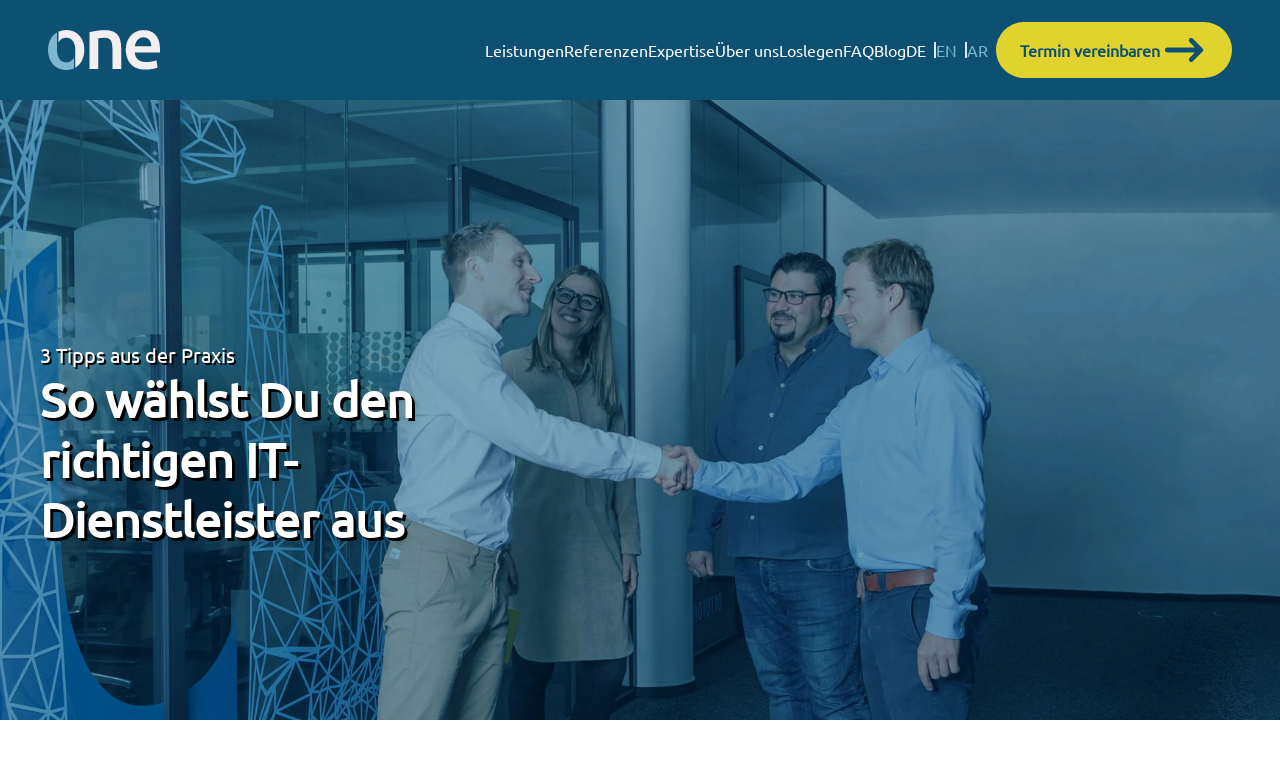

--- FILE ---
content_type: text/html; charset=utf-8
request_url: https://www.l-one.de/blog/den-richtigen-it-dienstleister-auswaehlen
body_size: 16965
content:
<!DOCTYPE html><html lang="de-de"><head><meta charSet="utf-8"/><meta name="viewport" content="width=device-width"/><title>L-One Blog | Den richtigen IT-Dienstleister wählen – 3 Tipps</title><meta name="description" content="Bei der Zusammenarbeit mit Offshore-Entwicklern treten häufig Probleme auf. Beachte diese drei Tipps für Deinen Projekterfolg. Jetzt lesen!"/><meta name="keywords" content="offshore softwareentwickler finden,L-One,L-One Systems,IT-Dienstleister,Tipps für die IT-Diensleister-Auswahl"/><meta name="image" property="og:image" content="https://images.prismic.io/l-one/9c06cc59-40e8-4cf9-b665-7ae5cc435fee_l-one-systems-offshore-modell-valerie-feras-team.jpg"/><meta property="og:description" content="Bei der Zusammenarbeit mit Offshore-Entwicklern treten häufig Probleme auf. Beachte diese drei Tipps für Deinen Projekterfolg. Jetzt lesen!"/><meta property="og:url" content="https://www.l-one.de"/><meta property="og:image:width" content="1200"/><meta property="og:image:height" content="627"/><meta name="twitter:image" content="https://images.prismic.io/l-one/9c06cc59-40e8-4cf9-b665-7ae5cc435fee_l-one-systems-offshore-modell-valerie-feras-team.jpg?auto=compress,format"/><link rel="icon" href="/assets/L-One_Favicon.png"/><link rel="canonical" href="https://www.l-one.de/blog/den-richtigen-it-dienstleister-auswaehlen"/><meta name="next-head-count" content="13"/><link data-next-font="" rel="preconnect" href="/" crossorigin="anonymous"/><link rel="preload" href="/_next/static/css/4ccd9b65882979b1.css" as="style" crossorigin=""/><link rel="stylesheet" href="/_next/static/css/4ccd9b65882979b1.css" crossorigin="" data-n-g=""/><link rel="preload" href="/_next/static/css/309223fb5edcf6e8.css" as="style" crossorigin=""/><link rel="stylesheet" href="/_next/static/css/309223fb5edcf6e8.css" crossorigin="" data-n-p=""/><noscript data-n-css=""></noscript><script defer="" crossorigin="" nomodule="" src="/_next/static/chunks/polyfills-c67a75d1b6f99dc8.js"></script><script src="/_next/static/chunks/webpack-cbafb5bd83b319bf.js" defer="" crossorigin=""></script><script src="/_next/static/chunks/framework-9387e000915d7b64.js" defer="" crossorigin=""></script><script src="/_next/static/chunks/main-da278b4b72b2aacd.js" defer="" crossorigin=""></script><script src="/_next/static/chunks/pages/_app-f71a6571adb5501c.js" defer="" crossorigin=""></script><script src="/_next/static/chunks/d7eeaac4-f4a1d4f9c7bfea51.js" defer="" crossorigin=""></script><script src="/_next/static/chunks/d64684d8-4bc03ddf0971663a.js" defer="" crossorigin=""></script><script src="/_next/static/chunks/545f34e4-eedf885b5abe372e.js" defer="" crossorigin=""></script><script src="/_next/static/chunks/29107295-2c4ccc922958d76c.js" defer="" crossorigin=""></script><script src="/_next/static/chunks/95b64a6e-c227467da332011e.js" defer="" crossorigin=""></script><script src="/_next/static/chunks/7094-a85839768c68461e.js" defer="" crossorigin=""></script><script src="/_next/static/chunks/5207-304bb2c763706043.js" defer="" crossorigin=""></script><script src="/_next/static/chunks/9464-ebb40806363cdf52.js" defer="" crossorigin=""></script><script src="/_next/static/chunks/9278-0e4fc370452f0a57.js" defer="" crossorigin=""></script><script src="/_next/static/chunks/1938-63323c4a8a2b8978.js" defer="" crossorigin=""></script><script src="/_next/static/chunks/8539-5efbc3e04117ae6b.js" defer="" crossorigin=""></script><script src="/_next/static/chunks/pages/blog/%5Bslug%5D-cad0f452c3c68f77.js" defer="" crossorigin=""></script><script src="/_next/static/YnmTG2ZnJtl47zMGOz_oR/_buildManifest.js" defer="" crossorigin=""></script><script src="/_next/static/YnmTG2ZnJtl47zMGOz_oR/_ssgManifest.js" defer="" crossorigin=""></script></head><body><div id="__next"><style data-emotion="css-global 1eziw3q">:host,:root,[data-theme]{--chakra-ring-inset:var(--chakra-empty,/*!*/ /*!*/);--chakra-ring-offset-width:0px;--chakra-ring-offset-color:#fff;--chakra-ring-color:rgba(66, 153, 225, 0.6);--chakra-ring-offset-shadow:0 0 #0000;--chakra-ring-shadow:0 0 #0000;--chakra-space-x-reverse:0;--chakra-space-y-reverse:0;--chakra-colors-transparent:transparent;--chakra-colors-current:currentColor;--chakra-colors-black:#000000;--chakra-colors-white:#FFFFFF;--chakra-colors-whiteAlpha-50:rgba(255, 255, 255, 0.04);--chakra-colors-whiteAlpha-100:rgba(255, 255, 255, 0.06);--chakra-colors-whiteAlpha-200:rgba(255, 255, 255, 0.08);--chakra-colors-whiteAlpha-300:rgba(255, 255, 255, 0.16);--chakra-colors-whiteAlpha-400:rgba(255, 255, 255, 0.24);--chakra-colors-whiteAlpha-500:rgba(255, 255, 255, 0.36);--chakra-colors-whiteAlpha-600:rgba(255, 255, 255, 0.48);--chakra-colors-whiteAlpha-700:rgba(255, 255, 255, 0.64);--chakra-colors-whiteAlpha-800:rgba(255, 255, 255, 0.80);--chakra-colors-whiteAlpha-900:rgba(255, 255, 255, 0.92);--chakra-colors-blackAlpha-50:rgba(0, 0, 0, 0.04);--chakra-colors-blackAlpha-100:rgba(0, 0, 0, 0.06);--chakra-colors-blackAlpha-200:rgba(0, 0, 0, 0.08);--chakra-colors-blackAlpha-300:rgba(0, 0, 0, 0.16);--chakra-colors-blackAlpha-400:rgba(0, 0, 0, 0.24);--chakra-colors-blackAlpha-500:rgba(0, 0, 0, 0.36);--chakra-colors-blackAlpha-600:rgba(0, 0, 0, 0.48);--chakra-colors-blackAlpha-700:rgba(0, 0, 0, 0.64);--chakra-colors-blackAlpha-800:rgba(0, 0, 0, 0.80);--chakra-colors-blackAlpha-900:rgba(0, 0, 0, 0.92);--chakra-colors-gray-50:#F7FAFC;--chakra-colors-gray-100:#EDF2F7;--chakra-colors-gray-200:#E2E8F0;--chakra-colors-gray-300:#CBD5E0;--chakra-colors-gray-400:#A0AEC0;--chakra-colors-gray-500:#718096;--chakra-colors-gray-600:#4A5568;--chakra-colors-gray-700:#2D3748;--chakra-colors-gray-800:#1A202C;--chakra-colors-gray-900:#171923;--chakra-colors-red-50:#FFF5F5;--chakra-colors-red-100:#FED7D7;--chakra-colors-red-200:#FEB2B2;--chakra-colors-red-300:#FC8181;--chakra-colors-red-400:#F56565;--chakra-colors-red-500:#E53E3E;--chakra-colors-red-600:#C53030;--chakra-colors-red-700:#9B2C2C;--chakra-colors-red-800:#822727;--chakra-colors-red-900:#63171B;--chakra-colors-orange-50:#FFFAF0;--chakra-colors-orange-100:#FEEBC8;--chakra-colors-orange-200:#FBD38D;--chakra-colors-orange-300:#F6AD55;--chakra-colors-orange-400:#ED8936;--chakra-colors-orange-500:#DD6B20;--chakra-colors-orange-600:#C05621;--chakra-colors-orange-700:#9C4221;--chakra-colors-orange-800:#7B341E;--chakra-colors-orange-900:#652B19;--chakra-colors-yellow-50:#FFFFF0;--chakra-colors-yellow-100:#FEFCBF;--chakra-colors-yellow-200:#FAF089;--chakra-colors-yellow-300:#F6E05E;--chakra-colors-yellow-400:#ECC94B;--chakra-colors-yellow-500:#D69E2E;--chakra-colors-yellow-600:#B7791F;--chakra-colors-yellow-700:#975A16;--chakra-colors-yellow-800:#744210;--chakra-colors-yellow-900:#5F370E;--chakra-colors-green-50:#F0FFF4;--chakra-colors-green-100:#C6F6D5;--chakra-colors-green-200:#9AE6B4;--chakra-colors-green-300:#68D391;--chakra-colors-green-400:#48BB78;--chakra-colors-green-500:#38A169;--chakra-colors-green-600:#2F855A;--chakra-colors-green-700:#276749;--chakra-colors-green-800:#22543D;--chakra-colors-green-900:#1C4532;--chakra-colors-teal-50:#E6FFFA;--chakra-colors-teal-100:#B2F5EA;--chakra-colors-teal-200:#81E6D9;--chakra-colors-teal-300:#4FD1C5;--chakra-colors-teal-400:#38B2AC;--chakra-colors-teal-500:#319795;--chakra-colors-teal-600:#2C7A7B;--chakra-colors-teal-700:#285E61;--chakra-colors-teal-800:#234E52;--chakra-colors-teal-900:#1D4044;--chakra-colors-blue-50:#ebf8ff;--chakra-colors-blue-100:#bee3f8;--chakra-colors-blue-200:#90cdf4;--chakra-colors-blue-300:#63b3ed;--chakra-colors-blue-400:#4299e1;--chakra-colors-blue-500:#3182ce;--chakra-colors-blue-600:#2b6cb0;--chakra-colors-blue-700:#2c5282;--chakra-colors-blue-800:#2a4365;--chakra-colors-blue-900:#1A365D;--chakra-colors-cyan-50:#EDFDFD;--chakra-colors-cyan-100:#C4F1F9;--chakra-colors-cyan-200:#9DECF9;--chakra-colors-cyan-300:#76E4F7;--chakra-colors-cyan-400:#0BC5EA;--chakra-colors-cyan-500:#00B5D8;--chakra-colors-cyan-600:#00A3C4;--chakra-colors-cyan-700:#0987A0;--chakra-colors-cyan-800:#086F83;--chakra-colors-cyan-900:#065666;--chakra-colors-purple-50:#FAF5FF;--chakra-colors-purple-100:#E9D8FD;--chakra-colors-purple-200:#D6BCFA;--chakra-colors-purple-300:#B794F4;--chakra-colors-purple-400:#9F7AEA;--chakra-colors-purple-500:#805AD5;--chakra-colors-purple-600:#6B46C1;--chakra-colors-purple-700:#553C9A;--chakra-colors-purple-800:#44337A;--chakra-colors-purple-900:#322659;--chakra-colors-pink-50:#FFF5F7;--chakra-colors-pink-100:#FED7E2;--chakra-colors-pink-200:#FBB6CE;--chakra-colors-pink-300:#F687B3;--chakra-colors-pink-400:#ED64A6;--chakra-colors-pink-500:#D53F8C;--chakra-colors-pink-600:#B83280;--chakra-colors-pink-700:#97266D;--chakra-colors-pink-800:#702459;--chakra-colors-pink-900:#521B41;--chakra-colors-primary:#0E5072;--chakra-colors-secondary:#E1D32E;--chakra-colors-light-blue:#7EB5D0;--chakra-colors-dark-gray:#5E5B5B;--chakra-colors-text-gray:#575757;--chakra-colors-lone-gray:#f3eff0;--chakra-borders-none:0;--chakra-borders-1px:1px solid;--chakra-borders-2px:2px solid;--chakra-borders-4px:4px solid;--chakra-borders-8px:8px solid;--chakra-fonts-heading:Ubuntu;--chakra-fonts-body:Ubuntu;--chakra-fonts-mono:SFMono-Regular,Menlo,Monaco,Consolas,"Liberation Mono","Courier New",monospace;--chakra-fontSizes-3xs:0.45rem;--chakra-fontSizes-2xs:0.625rem;--chakra-fontSizes-xs:0.75rem;--chakra-fontSizes-sm:0.875rem;--chakra-fontSizes-md:1rem;--chakra-fontSizes-lg:1.125rem;--chakra-fontSizes-xl:1.25rem;--chakra-fontSizes-2xl:1.5rem;--chakra-fontSizes-3xl:1.875rem;--chakra-fontSizes-4xl:2.25rem;--chakra-fontSizes-5xl:3rem;--chakra-fontSizes-6xl:3.75rem;--chakra-fontSizes-7xl:4.5rem;--chakra-fontSizes-8xl:6rem;--chakra-fontSizes-9xl:8rem;--chakra-fontWeights-hairline:100;--chakra-fontWeights-thin:200;--chakra-fontWeights-light:300;--chakra-fontWeights-normal:400;--chakra-fontWeights-medium:500;--chakra-fontWeights-semibold:600;--chakra-fontWeights-bold:700;--chakra-fontWeights-extrabold:800;--chakra-fontWeights-black:900;--chakra-letterSpacings-tighter:-0.05em;--chakra-letterSpacings-tight:-0.025em;--chakra-letterSpacings-normal:0;--chakra-letterSpacings-wide:0.025em;--chakra-letterSpacings-wider:0.05em;--chakra-letterSpacings-widest:0.1em;--chakra-lineHeights-3:.75rem;--chakra-lineHeights-4:1rem;--chakra-lineHeights-5:1.25rem;--chakra-lineHeights-6:1.5rem;--chakra-lineHeights-7:1.75rem;--chakra-lineHeights-8:2rem;--chakra-lineHeights-9:2.25rem;--chakra-lineHeights-10:2.5rem;--chakra-lineHeights-normal:normal;--chakra-lineHeights-none:1;--chakra-lineHeights-shorter:1.25;--chakra-lineHeights-short:1.375;--chakra-lineHeights-base:1.5;--chakra-lineHeights-tall:1.625;--chakra-lineHeights-taller:2;--chakra-radii-none:0;--chakra-radii-sm:0.125rem;--chakra-radii-base:0.25rem;--chakra-radii-md:0.375rem;--chakra-radii-lg:0.5rem;--chakra-radii-xl:0.75rem;--chakra-radii-2xl:1rem;--chakra-radii-3xl:1.5rem;--chakra-radii-full:9999px;--chakra-space-1:0.25rem;--chakra-space-2:0.5rem;--chakra-space-3:0.75rem;--chakra-space-4:1rem;--chakra-space-5:1.25rem;--chakra-space-6:1.5rem;--chakra-space-7:1.75rem;--chakra-space-8:2rem;--chakra-space-9:2.25rem;--chakra-space-10:2.5rem;--chakra-space-12:3rem;--chakra-space-14:3.5rem;--chakra-space-16:4rem;--chakra-space-20:5rem;--chakra-space-24:6rem;--chakra-space-28:7rem;--chakra-space-32:8rem;--chakra-space-36:9rem;--chakra-space-40:10rem;--chakra-space-44:11rem;--chakra-space-48:12rem;--chakra-space-52:13rem;--chakra-space-56:14rem;--chakra-space-60:15rem;--chakra-space-64:16rem;--chakra-space-72:18rem;--chakra-space-80:20rem;--chakra-space-96:24rem;--chakra-space-px:1px;--chakra-space-0-5:0.125rem;--chakra-space-1-5:0.375rem;--chakra-space-2-5:0.625rem;--chakra-space-3-5:0.875rem;--chakra-shadows-xs:0 0 0 1px rgba(0, 0, 0, 0.05);--chakra-shadows-sm:0 1px 2px 0 rgba(0, 0, 0, 0.05);--chakra-shadows-base:0 1px 3px 0 rgba(0, 0, 0, 0.1),0 1px 2px 0 rgba(0, 0, 0, 0.06);--chakra-shadows-md:0 4px 6px -1px rgba(0, 0, 0, 0.1),0 2px 4px -1px rgba(0, 0, 0, 0.06);--chakra-shadows-lg:0 10px 15px -3px rgba(0, 0, 0, 0.1),0 4px 6px -2px rgba(0, 0, 0, 0.05);--chakra-shadows-xl:0 20px 25px -5px rgba(0, 0, 0, 0.1),0 10px 10px -5px rgba(0, 0, 0, 0.04);--chakra-shadows-2xl:0 25px 50px -12px rgba(0, 0, 0, 0.25);--chakra-shadows-outline:0 0 0 3px rgba(66, 153, 225, 0.6);--chakra-shadows-inner:inset 0 2px 4px 0 rgba(0,0,0,0.06);--chakra-shadows-none:none;--chakra-shadows-dark-lg:rgba(0, 0, 0, 0.1) 0px 0px 0px 1px,rgba(0, 0, 0, 0.2) 0px 5px 10px,rgba(0, 0, 0, 0.4) 0px 15px 40px;--chakra-sizes-1:0.25rem;--chakra-sizes-2:0.5rem;--chakra-sizes-3:0.75rem;--chakra-sizes-4:1rem;--chakra-sizes-5:1.25rem;--chakra-sizes-6:1.5rem;--chakra-sizes-7:1.75rem;--chakra-sizes-8:2rem;--chakra-sizes-9:2.25rem;--chakra-sizes-10:2.5rem;--chakra-sizes-12:3rem;--chakra-sizes-14:3.5rem;--chakra-sizes-16:4rem;--chakra-sizes-20:5rem;--chakra-sizes-24:6rem;--chakra-sizes-28:7rem;--chakra-sizes-32:8rem;--chakra-sizes-36:9rem;--chakra-sizes-40:10rem;--chakra-sizes-44:11rem;--chakra-sizes-48:12rem;--chakra-sizes-52:13rem;--chakra-sizes-56:14rem;--chakra-sizes-60:15rem;--chakra-sizes-64:16rem;--chakra-sizes-72:18rem;--chakra-sizes-80:20rem;--chakra-sizes-96:24rem;--chakra-sizes-px:1px;--chakra-sizes-0-5:0.125rem;--chakra-sizes-1-5:0.375rem;--chakra-sizes-2-5:0.625rem;--chakra-sizes-3-5:0.875rem;--chakra-sizes-max:max-content;--chakra-sizes-min:min-content;--chakra-sizes-full:100%;--chakra-sizes-3xs:14rem;--chakra-sizes-2xs:16rem;--chakra-sizes-xs:20rem;--chakra-sizes-sm:24rem;--chakra-sizes-md:28rem;--chakra-sizes-lg:32rem;--chakra-sizes-xl:36rem;--chakra-sizes-2xl:42rem;--chakra-sizes-3xl:48rem;--chakra-sizes-4xl:56rem;--chakra-sizes-5xl:64rem;--chakra-sizes-6xl:72rem;--chakra-sizes-7xl:80rem;--chakra-sizes-8xl:90rem;--chakra-sizes-prose:60ch;--chakra-sizes-container-sm:640px;--chakra-sizes-container-md:768px;--chakra-sizes-container-lg:1024px;--chakra-sizes-container-xl:1280px;--chakra-zIndices-hide:-1;--chakra-zIndices-auto:auto;--chakra-zIndices-base:0;--chakra-zIndices-docked:10;--chakra-zIndices-dropdown:1000;--chakra-zIndices-sticky:1100;--chakra-zIndices-banner:1200;--chakra-zIndices-overlay:1300;--chakra-zIndices-modal:1400;--chakra-zIndices-popover:1500;--chakra-zIndices-skipLink:1600;--chakra-zIndices-toast:1700;--chakra-zIndices-tooltip:1800;--chakra-transition-property-common:background-color,border-color,color,fill,stroke,opacity,box-shadow,transform;--chakra-transition-property-colors:background-color,border-color,color,fill,stroke;--chakra-transition-property-dimensions:width,height;--chakra-transition-property-position:left,right,top,bottom;--chakra-transition-property-background:background-color,background-image,background-position;--chakra-transition-easing-ease-in:cubic-bezier(0.4, 0, 1, 1);--chakra-transition-easing-ease-out:cubic-bezier(0, 0, 0.2, 1);--chakra-transition-easing-ease-in-out:cubic-bezier(0.4, 0, 0.2, 1);--chakra-transition-duration-ultra-fast:50ms;--chakra-transition-duration-faster:100ms;--chakra-transition-duration-fast:150ms;--chakra-transition-duration-normal:200ms;--chakra-transition-duration-slow:300ms;--chakra-transition-duration-slower:400ms;--chakra-transition-duration-ultra-slow:500ms;--chakra-blur-none:0;--chakra-blur-sm:4px;--chakra-blur-base:8px;--chakra-blur-md:12px;--chakra-blur-lg:16px;--chakra-blur-xl:24px;--chakra-blur-2xl:40px;--chakra-blur-3xl:64px;--chakra-breakpoints-base:0em;--chakra-breakpoints-sm:639px;--chakra-breakpoints-md:767px;--chakra-breakpoints-lg:1023px;--chakra-breakpoints-xl:1279px;--chakra-breakpoints-2xl:1535px;}.chakra-ui-light :host:not([data-theme]),.chakra-ui-light :root:not([data-theme]),.chakra-ui-light [data-theme]:not([data-theme]),[data-theme=light] :host:not([data-theme]),[data-theme=light] :root:not([data-theme]),[data-theme=light] [data-theme]:not([data-theme]),:host[data-theme=light],:root[data-theme=light],[data-theme][data-theme=light]{--chakra-colors-chakra-body-text:var(--chakra-colors-gray-800);--chakra-colors-chakra-body-bg:var(--chakra-colors-white);--chakra-colors-chakra-border-color:var(--chakra-colors-gray-200);--chakra-colors-chakra-inverse-text:var(--chakra-colors-white);--chakra-colors-chakra-subtle-bg:var(--chakra-colors-gray-100);--chakra-colors-chakra-subtle-text:var(--chakra-colors-gray-600);--chakra-colors-chakra-placeholder-color:var(--chakra-colors-gray-500);}.chakra-ui-dark :host:not([data-theme]),.chakra-ui-dark :root:not([data-theme]),.chakra-ui-dark [data-theme]:not([data-theme]),[data-theme=dark] :host:not([data-theme]),[data-theme=dark] :root:not([data-theme]),[data-theme=dark] [data-theme]:not([data-theme]),:host[data-theme=dark],:root[data-theme=dark],[data-theme][data-theme=dark]{--chakra-colors-chakra-body-text:var(--chakra-colors-whiteAlpha-900);--chakra-colors-chakra-body-bg:var(--chakra-colors-gray-800);--chakra-colors-chakra-border-color:var(--chakra-colors-whiteAlpha-300);--chakra-colors-chakra-inverse-text:var(--chakra-colors-gray-800);--chakra-colors-chakra-subtle-bg:var(--chakra-colors-gray-700);--chakra-colors-chakra-subtle-text:var(--chakra-colors-gray-400);--chakra-colors-chakra-placeholder-color:var(--chakra-colors-whiteAlpha-400);}</style><style data-emotion="css-global fubdgu">html{line-height:1.5;-webkit-text-size-adjust:100%;font-family:system-ui,sans-serif;-webkit-font-smoothing:antialiased;text-rendering:optimizeLegibility;-moz-osx-font-smoothing:grayscale;touch-action:manipulation;}body{position:relative;min-height:100%;margin:0;font-feature-settings:"kern";}:where(*, *::before, *::after){border-width:0;border-style:solid;box-sizing:border-box;word-wrap:break-word;}main{display:block;}hr{border-top-width:1px;box-sizing:content-box;height:0;overflow:visible;}:where(pre, code, kbd,samp){font-family:SFMono-Regular,Menlo,Monaco,Consolas,monospace;font-size:1em;}a{background-color:transparent;color:inherit;-webkit-text-decoration:inherit;text-decoration:inherit;}abbr[title]{border-bottom:none;-webkit-text-decoration:underline;text-decoration:underline;-webkit-text-decoration:underline dotted;-webkit-text-decoration:underline dotted;text-decoration:underline dotted;}:where(b, strong){font-weight:bold;}small{font-size:80%;}:where(sub,sup){font-size:75%;line-height:0;position:relative;vertical-align:baseline;}sub{bottom:-0.25em;}sup{top:-0.5em;}img{border-style:none;}:where(button, input, optgroup, select, textarea){font-family:inherit;font-size:100%;line-height:1.15;margin:0;}:where(button, input){overflow:visible;}:where(button, select){text-transform:none;}:where(
          button::-moz-focus-inner,
          [type="button"]::-moz-focus-inner,
          [type="reset"]::-moz-focus-inner,
          [type="submit"]::-moz-focus-inner
        ){border-style:none;padding:0;}fieldset{padding:0.35em 0.75em 0.625em;}legend{box-sizing:border-box;color:inherit;display:table;max-width:100%;padding:0;white-space:normal;}progress{vertical-align:baseline;}textarea{overflow:auto;}:where([type="checkbox"], [type="radio"]){box-sizing:border-box;padding:0;}input[type="number"]::-webkit-inner-spin-button,input[type="number"]::-webkit-outer-spin-button{-webkit-appearance:none!important;}input[type="number"]{-moz-appearance:textfield;}input[type="search"]{-webkit-appearance:textfield;outline-offset:-2px;}input[type="search"]::-webkit-search-decoration{-webkit-appearance:none!important;}::-webkit-file-upload-button{-webkit-appearance:button;font:inherit;}details{display:block;}summary{display:-webkit-box;display:-webkit-list-item;display:-ms-list-itembox;display:list-item;}template{display:none;}[hidden]{display:none!important;}:where(
          blockquote,
          dl,
          dd,
          h1,
          h2,
          h3,
          h4,
          h5,
          h6,
          hr,
          figure,
          p,
          pre
        ){margin:0;}button{background:transparent;padding:0;}fieldset{margin:0;padding:0;}:where(ol, ul){margin:0;padding:0;}textarea{resize:vertical;}:where(button, [role="button"]){cursor:pointer;}button::-moz-focus-inner{border:0!important;}table{border-collapse:collapse;}:where(h1, h2, h3, h4, h5, h6){font-size:inherit;font-weight:inherit;}:where(button, input, optgroup, select, textarea){padding:0;line-height:inherit;color:inherit;}:where(img, svg, video, canvas, audio, iframe, embed, object){display:block;}:where(img, video){max-width:100%;height:auto;}[data-js-focus-visible] :focus:not([data-focus-visible-added]):not(
          [data-focus-visible-disabled]
        ){outline:none;box-shadow:none;}select::-ms-expand{display:none;}:root,:host{--chakra-vh:100vh;}@supports (height: -webkit-fill-available){:root,:host{--chakra-vh:-webkit-fill-available;}}@supports (height: -moz-fill-available){:root,:host{--chakra-vh:-moz-fill-available;}}@supports (height: 100dvh){:root,:host{--chakra-vh:100dvh;}}</style><style data-emotion="css-global 1cgn62j">body{font-family:var(--chakra-fonts-body);color:var(--chakra-colors-chakra-body-text);background:var(--chakra-colors-chakra-body-bg);transition-property:background-color;transition-duration:var(--chakra-transition-duration-normal);line-height:var(--chakra-lineHeights-base);}*::-webkit-input-placeholder{color:var(--chakra-colors-chakra-placeholder-color);}*::-moz-placeholder{color:var(--chakra-colors-chakra-placeholder-color);}*:-ms-input-placeholder{color:var(--chakra-colors-chakra-placeholder-color);}*::placeholder{color:var(--chakra-colors-chakra-placeholder-color);}*,*::before,::after{border-color:var(--chakra-colors-chakra-border-color);}</style><!--$--><header class="flex w-full justify-between bg-primary h-[100px] sticky top-0 text-4xl items-center px-12 xl:px-6 z-50"><div class="flex items-center justify-center gap-x-12"><style data-emotion="css spn4bz">.css-spn4bz{transition-property:var(--chakra-transition-property-common);transition-duration:var(--chakra-transition-duration-fast);transition-timing-function:var(--chakra-transition-easing-ease-out);cursor:pointer;-webkit-text-decoration:none;text-decoration:none;outline:2px solid transparent;outline-offset:2px;color:inherit;}.css-spn4bz:hover,.css-spn4bz[data-hover]{-webkit-text-decoration:underline;text-decoration:underline;}.css-spn4bz:focus-visible,.css-spn4bz[data-focus-visible]{box-shadow:var(--chakra-shadows-outline);}</style><a class="chakra-link css-spn4bz" href="../"><img alt="Logo L-One Systems L-One.de" src="https://l-one.cdn.prismic.io/l-one/e6e67dfa-1d18-441b-9789-5236ab00947c_l-one-systems-l-onede-logo.svg" loading="lazy" class="w-28 h-11 css-0"/></a></div><div class="flex items-center justify-center gap-x-12"><div class="flex gap-x-10 xl:gap-x-6 items-center lg:hidden"><style data-emotion="css 13x27zi">.css-13x27zi{display:-webkit-inline-box;display:-webkit-inline-flex;display:-ms-inline-flexbox;display:inline-flex;-webkit-appearance:none;-moz-appearance:none;-ms-appearance:none;appearance:none;-webkit-align-items:center;-webkit-box-align:center;-ms-flex-align:center;align-items:center;outline:2px solid transparent;outline-offset:2px;transition-property:var(--chakra-transition-property-common);transition-duration:var(--chakra-transition-duration-normal);color:var(--chakra-colors-white);background:rgb(14, 80, 114, 1);}</style><button class="chakra-menu__menu-button text-base text-white cursor-pointer false css-13x27zi" id="menu-button-:R24l6pf6H1:" aria-expanded="false" aria-haspopup="menu" aria-controls="menu-list-:R24l6pf6H1:"><style data-emotion="css xl71ch">.css-xl71ch{pointer-events:none;-webkit-flex:1 1 auto;-ms-flex:1 1 auto;flex:1 1 auto;min-width:0px;}</style><span class="css-xl71ch"><p>Leistungen</p></span></button><style data-emotion="css ktd6ms">.css-ktd6ms{z-index:var(--chakra-zIndices-dropdown);}</style><div style="visibility:hidden;position:absolute;min-width:max-content;inset:0 auto auto 0" class="css-ktd6ms"><style data-emotion="css 1a8qcd9">.css-1a8qcd9{outline:2px solid transparent;outline-offset:2px;--menu-bg:#fff;--menu-shadow:var(--chakra-shadows-sm);color:inherit;min-width:var(--chakra-sizes-3xs);padding-top:var(--chakra-space-2);padding-bottom:0px;z-index:var(--chakra-zIndices-dropdown);border-radius:var(--chakra-radii-md);border-width:1px;box-shadow:var(--menu-shadow);background:rgb(14, 80, 114, 1);display:-webkit-box;display:-webkit-flex;display:-ms-flexbox;display:flex;}.chakra-ui-dark .css-1a8qcd9:not([data-theme]),[data-theme=dark] .css-1a8qcd9:not([data-theme]),.css-1a8qcd9[data-theme=dark]{--menu-bg:var(--chakra-colors-gray-700);--menu-shadow:var(--chakra-shadows-dark-lg);}</style><div class="chakra-menu__menu-list shadow-xl css-1a8qcd9" tabindex="-1" role="menu" id="menu-list-:R24l6pf6H1:" aria-orientation="vertical" style="margin-top:-7px;transform-origin:var(--popper-transform-origin);opacity:0;visibility:hidden;transform:scale(0.8) translateZ(0)"></div></div><style data-emotion="css 112adxy">.css-112adxy{display:-webkit-inline-box;display:-webkit-inline-flex;display:-ms-inline-flexbox;display:inline-flex;-webkit-appearance:none;-moz-appearance:none;-ms-appearance:none;appearance:none;-webkit-align-items:center;-webkit-box-align:center;-ms-flex-align:center;align-items:center;outline:2px solid transparent;outline-offset:2px;transition-property:var(--chakra-transition-property-common);transition-duration:var(--chakra-transition-duration-normal);color:var(--chakra-colors-white);background:rgb(14, 80, 114, 0.7);}</style><button class="chakra-menu__menu-button text-base text-white cursor-pointer false css-112adxy" id="menu-button-:R28l6pf6H1:" aria-expanded="false" aria-haspopup="menu" aria-controls="menu-list-:R28l6pf6H1:"><style data-emotion="css xl71ch">.css-xl71ch{pointer-events:none;-webkit-flex:1 1 auto;-ms-flex:1 1 auto;flex:1 1 auto;min-width:0px;}</style><span class="css-xl71ch"><p>Referenzen</p></span></button><style data-emotion="css ktd6ms">.css-ktd6ms{z-index:var(--chakra-zIndices-dropdown);}</style><div style="visibility:hidden;position:absolute;min-width:max-content;inset:0 auto auto 0" class="css-ktd6ms"><style data-emotion="css ocd29k">.css-ocd29k{outline:2px solid transparent;outline-offset:2px;--menu-bg:#fff;--menu-shadow:var(--chakra-shadows-sm);color:inherit;min-width:var(--chakra-sizes-3xs);padding-top:var(--chakra-space-2);padding-bottom:0px;z-index:var(--chakra-zIndices-dropdown);border-radius:var(--chakra-radii-md);border-width:1px;box-shadow:var(--menu-shadow);background:rgb(14, 80, 114, 1);}.chakra-ui-dark .css-ocd29k:not([data-theme]),[data-theme=dark] .css-ocd29k:not([data-theme]),.css-ocd29k[data-theme=dark]{--menu-bg:var(--chakra-colors-gray-700);--menu-shadow:var(--chakra-shadows-dark-lg);}</style><div class="chakra-menu__menu-list shadow-xl css-ocd29k" tabindex="-1" role="menu" id="menu-list-:R28l6pf6H1:" aria-orientation="vertical" style="margin-top:-6px;transform-origin:var(--popper-transform-origin);opacity:0;visibility:hidden;transform:scale(0.8) translateZ(0)"></div></div><style data-emotion="css 112adxy">.css-112adxy{display:-webkit-inline-box;display:-webkit-inline-flex;display:-ms-inline-flexbox;display:inline-flex;-webkit-appearance:none;-moz-appearance:none;-ms-appearance:none;appearance:none;-webkit-align-items:center;-webkit-box-align:center;-ms-flex-align:center;align-items:center;outline:2px solid transparent;outline-offset:2px;transition-property:var(--chakra-transition-property-common);transition-duration:var(--chakra-transition-duration-normal);color:var(--chakra-colors-white);background:rgb(14, 80, 114, 0.7);}</style><button class="chakra-menu__menu-button text-base text-white cursor-pointer false css-112adxy" id="menu-button-:R2cl6pf6H1:" aria-expanded="false" aria-haspopup="menu" aria-controls="menu-list-:R2cl6pf6H1:"><style data-emotion="css xl71ch">.css-xl71ch{pointer-events:none;-webkit-flex:1 1 auto;-ms-flex:1 1 auto;flex:1 1 auto;min-width:0px;}</style><span class="css-xl71ch"><p>Expertise</p></span></button><style data-emotion="css ktd6ms">.css-ktd6ms{z-index:var(--chakra-zIndices-dropdown);}</style><div style="visibility:hidden;position:absolute;min-width:max-content;inset:0 auto auto 0" class="css-ktd6ms"><style data-emotion="css ocd29k">.css-ocd29k{outline:2px solid transparent;outline-offset:2px;--menu-bg:#fff;--menu-shadow:var(--chakra-shadows-sm);color:inherit;min-width:var(--chakra-sizes-3xs);padding-top:var(--chakra-space-2);padding-bottom:0px;z-index:var(--chakra-zIndices-dropdown);border-radius:var(--chakra-radii-md);border-width:1px;box-shadow:var(--menu-shadow);background:rgb(14, 80, 114, 1);}.chakra-ui-dark .css-ocd29k:not([data-theme]),[data-theme=dark] .css-ocd29k:not([data-theme]),.css-ocd29k[data-theme=dark]{--menu-bg:var(--chakra-colors-gray-700);--menu-shadow:var(--chakra-shadows-dark-lg);}</style><div class="chakra-menu__menu-list shadow-xl css-ocd29k" tabindex="-1" role="menu" id="menu-list-:R2cl6pf6H1:" aria-orientation="vertical" style="margin-top:-6px;transform-origin:var(--popper-transform-origin);opacity:0;visibility:hidden;transform:scale(0.8) translateZ(0)"></div></div><style data-emotion="css 112adxy">.css-112adxy{display:-webkit-inline-box;display:-webkit-inline-flex;display:-ms-inline-flexbox;display:inline-flex;-webkit-appearance:none;-moz-appearance:none;-ms-appearance:none;appearance:none;-webkit-align-items:center;-webkit-box-align:center;-ms-flex-align:center;align-items:center;outline:2px solid transparent;outline-offset:2px;transition-property:var(--chakra-transition-property-common);transition-duration:var(--chakra-transition-duration-normal);color:var(--chakra-colors-white);background:rgb(14, 80, 114, 0.7);}</style><button class="chakra-menu__menu-button text-base text-white cursor-pointer false css-112adxy" id="menu-button-:R2gl6pf6H1:" aria-expanded="false" aria-haspopup="menu" aria-controls="menu-list-:R2gl6pf6H1:"><style data-emotion="css xl71ch">.css-xl71ch{pointer-events:none;-webkit-flex:1 1 auto;-ms-flex:1 1 auto;flex:1 1 auto;min-width:0px;}</style><span class="css-xl71ch"><p>Über uns</p></span></button><style data-emotion="css ktd6ms">.css-ktd6ms{z-index:var(--chakra-zIndices-dropdown);}</style><div style="visibility:hidden;position:absolute;min-width:max-content;inset:0 auto auto 0" class="css-ktd6ms"><style data-emotion="css ocd29k">.css-ocd29k{outline:2px solid transparent;outline-offset:2px;--menu-bg:#fff;--menu-shadow:var(--chakra-shadows-sm);color:inherit;min-width:var(--chakra-sizes-3xs);padding-top:var(--chakra-space-2);padding-bottom:0px;z-index:var(--chakra-zIndices-dropdown);border-radius:var(--chakra-radii-md);border-width:1px;box-shadow:var(--menu-shadow);background:rgb(14, 80, 114, 1);}.chakra-ui-dark .css-ocd29k:not([data-theme]),[data-theme=dark] .css-ocd29k:not([data-theme]),.css-ocd29k[data-theme=dark]{--menu-bg:var(--chakra-colors-gray-700);--menu-shadow:var(--chakra-shadows-dark-lg);}</style><div class="chakra-menu__menu-list shadow-xl css-ocd29k" tabindex="-1" role="menu" id="menu-list-:R2gl6pf6H1:" aria-orientation="vertical" style="margin-top:-6px;transform-origin:var(--popper-transform-origin);opacity:0;visibility:hidden;transform:scale(0.8) translateZ(0)"></div></div><style data-emotion="css 1p1ylbe">.css-1p1ylbe{transition-property:var(--chakra-transition-property-common);transition-duration:var(--chakra-transition-duration-fast);transition-timing-function:var(--chakra-transition-easing-ease-out);cursor:pointer;-webkit-text-decoration:none;text-decoration:none;outline:2px solid transparent;outline-offset:2px;color:var(--chakra-colors-white);}.css-1p1ylbe:hover,.css-1p1ylbe[data-hover]{-webkit-text-decoration:underline;text-decoration:underline;}.css-1p1ylbe:focus-visible,.css-1p1ylbe[data-focus-visible]{box-shadow:var(--chakra-shadows-outline);}</style><a class="chakra-link text-base text-white cursor-pointer css-1p1ylbe" href="../#loslegen"><p>Loslegen</p></a><style data-emotion="css 1p1ylbe">.css-1p1ylbe{transition-property:var(--chakra-transition-property-common);transition-duration:var(--chakra-transition-duration-fast);transition-timing-function:var(--chakra-transition-easing-ease-out);cursor:pointer;-webkit-text-decoration:none;text-decoration:none;outline:2px solid transparent;outline-offset:2px;color:var(--chakra-colors-white);}.css-1p1ylbe:hover,.css-1p1ylbe[data-hover]{-webkit-text-decoration:underline;text-decoration:underline;}.css-1p1ylbe:focus-visible,.css-1p1ylbe[data-focus-visible]{box-shadow:var(--chakra-shadows-outline);}</style><a class="chakra-link text-base text-white cursor-pointer css-1p1ylbe" href="https://www.l-one.de/faq"><p>FAQ</p></a><style data-emotion="css 1p1ylbe">.css-1p1ylbe{transition-property:var(--chakra-transition-property-common);transition-duration:var(--chakra-transition-duration-fast);transition-timing-function:var(--chakra-transition-easing-ease-out);cursor:pointer;-webkit-text-decoration:none;text-decoration:none;outline:2px solid transparent;outline-offset:2px;color:var(--chakra-colors-white);}.css-1p1ylbe:hover,.css-1p1ylbe[data-hover]{-webkit-text-decoration:underline;text-decoration:underline;}.css-1p1ylbe:focus-visible,.css-1p1ylbe[data-focus-visible]{box-shadow:var(--chakra-shadows-outline);}</style><a class="chakra-link text-base text-white cursor-pointer css-1p1ylbe" href="https://www.l-one.de/blog"><p>Blog</p></a></div><div class="flex items-center gap-x-2"><button disabled="" class="leading-4 text-base text-white border-r-2 border-separate border-white pr-2">DE</button><button class="leading-4 text-base text-light-blue border-r-2 border-separate border-white pr-2">EN</button><button class="leading-4 text-base text-light-blue  border-separate border-white pr-2">AR</button></div><div class="block md:hidden"><style data-emotion="css 7r04r4">.css-7r04r4{transition-property:var(--chakra-transition-property-common);transition-duration:var(--chakra-transition-duration-fast);transition-timing-function:var(--chakra-transition-easing-ease-out);cursor:pointer;-webkit-text-decoration:none;text-decoration:none;outline:2px solid transparent;outline-offset:2px;color:var(--chakra-colors-primary);font-weight:var(--chakra-fontWeights-bold);font-size:16px;}.css-7r04r4:hover,.css-7r04r4[data-hover]{-webkit-text-decoration:underline;text-decoration:underline;}.css-7r04r4:focus-visible,.css-7r04r4[data-focus-visible]{box-shadow:var(--chakra-shadows-none);}</style><a target="_self" class="chakra-link css-7r04r4" href="https://calendly.com/l-one-systems/kennenlernen-l-one-lionel-born"><button class="bg-secondary rounded-full flex items-center justify-center h-14 px-6 sm:px-4 gap-x-3 hover:opacity-60 focus:opacity-60 hover:no-underline">Termin vereinbaren<svg stroke="currentColor" fill="currentColor" stroke-width="0" viewBox="0 0 20 20" aria-hidden="true" style="color:#0E5072" color="#0E5072" class="text-5xl" height="1em" width="1em" xmlns="http://www.w3.org/2000/svg"><path fill-rule="evenodd" d="M12.293 5.293a1 1 0 011.414 0l4 4a1 1 0 010 1.414l-4 4a1 1 0 01-1.414-1.414L14.586 11H3a1 1 0 110-2h11.586l-2.293-2.293a1 1 0 010-1.414z" clip-rule="evenodd"></path></svg></button></a></div><svg stroke="currentColor" fill="currentColor" stroke-width="0" viewBox="0 0 512 512" class="hidden lg:block text-light-blue text-6xl" height="1em" width="1em" xmlns="http://www.w3.org/2000/svg"><path d="M32 96v64h448V96H32zm0 128v64h448v-64H32zm0 128v64h448v-64H32z"></path></svg></div></header><noscript><img height="1" width="1" src="https://www.facebook.com/tr?id=850114453855509&amp;ev=PageView &amp;noscript=1"/></noscript><script>(function(ss,ex){ 
              window.ldfdr=window.ldfdr||function(){
                (ldfdr._q=ldfdr._q||[]).push([].slice.call(arguments));
              }; 
              (function(d,s){ 
                fs=d.getElementsByTagName(s)[0]; 
                function ce(src){ 
                  var cs=d.createElement(s); 
                  cs.src=src; 
                  cs.async=1; 
                  fs.parentNode.insertBefore(cs,fs); 
                }; 
                ce('https://sc.lfeeder.com/lftracker_v1_'+ss+(ex?'_'+ex:'')+'.js'); 
              })(document,'script'); 
            })('p1e024BnlxQ4GB6d');</script><script id="pixel-script-poptin" src="https://cdn.popt.in/pixel.js?id=6877771808442" async=""></script><main><div class="bg-[#f3eff0] bg-cover h-fit css-0"><style data-emotion="css 15lo43j">.css-15lo43j{background-image:url('https://images.prismic.io/l-one/cff3e3b2-8a36-4232-9921-31b1efdd8dba_l-one-systems-case-study-header-mobile.jpg?auto=compress,format');}@media screen and (min-width: 767px){.css-15lo43j{background-image:url('https://images.prismic.io/l-one/f89bde00-e8ce-4633-a6b0-36fe758cd8c4_l-one-systems-case-studies-overview-page-header-blue-filter.jpg?auto=compress,format&rect=987,0,1117,1226&w=2000&h=2195');}}@media screen and (min-width: 1279px){.css-15lo43j{background-image:url('https://images.prismic.io/l-one/f89bde00-e8ce-4633-a6b0-36fe758cd8c4_l-one-systems-case-studies-overview-page-header-blue-filter.jpg?auto=compress,format&rect=273,0,2402,1226&w=3840&h=1960');}}</style><div id="hero" class="visibility-auto bg-center bg-cover flex items-center min-h-[97vh] md:min-h-screen bg-fixed lg:bg-scroll scroll-my-24 css-15lo43j"><div class="flex flex-col gap-y-6 w-2/3 lg:w-3/4 md:w-full lg:self-end md:pt-[30%] sm:pt-0 lg:translate-y-[-50%] md:translate-y-[-35%] px-10 md:px-4 text-white lg:h-full md:pt- lg:justify-center lg:pb-4 xs:pt-[45%] "><div style="text-shadow:2px 2px #000000" class="text-xl lg:text-lg drop-shadow-2xl lg:w-3/4 md:w-3/5 hero-title"><p>3 Tipps aus der Praxis</p></div><div style="text-shadow:3px 3px #000000" class="text-5xl xl:text-4xl lg:text-4xl md:text-[2rem] font-bold drop-shadow-lg w-[68%] lg:w-full md:w-full leading-tight"><h1><strong>So wählst Du den richtigen IT-Dienstleister aus</strong></h1></div><style data-emotion="css 730c1b">.css-730c1b{padding:var(--chakra-space-1);max-width:300px;max-height:90px;}</style><img class="chakra-image css-730c1b"/></div></div><div class="container mx-auto"><div class="bg-dark-gray z-0 w-screen relative left-1/2 right-1/2 mx-[-50vw]"><div class="flex h-full w-full md:w-full md:justify-center md:gap-3 lg:items-center justify-center lg:flex-wrap py-7 2xl:py-7 xl:py-8 md:py-1 gap-16 xl:gap-7 lg:gap-4"><img alt="L-One Systems Bewertung Clutch Image" src="https://images.prismic.io/l-one/9c06cc59-40e8-4cf9-b665-7ae5cc435fee_l-one-systems-offshore-modell-valerie-feras-team.jpg?auto=compress,format" loading="lazy" class="md:w-auto md:max-h-7 hidden css-0"/><img alt="L-One Systems Bewertung Clutch" src="https://images.prismic.io/l-one/887163db-38ab-4605-883b-d63bc7e433cf_l-one-systems-badge-clutch-review-2023-08-for-website-opacity.png?auto=compress,format" loading="lazy" class="md:w-auto md:max-h-7 css-0"/><img alt="L-One Systems Kundenreferenz Logo Neuroflash" src="https://l-one.cdn.prismic.io/l-one/1109f464-f6a5-4ec4-95b8-bdeaa8d9b6fe_l-one-systems-neuroflash-kunde-referenz.svg" loading="lazy" class="md:w-auto md:max-h-7 css-0"/><img alt="Logo L-One Systems Kunde Solorrow" src="https://l-one.cdn.prismic.io/l-one/48e17a01-b0fa-4f01-8bcf-42d73c0b84af_l-one-systems-solorrow-kunde-referenz.svg" loading="lazy" class="md:w-auto md:max-h-7 css-0"/><img alt="Logo L-One Systems Kunde Lylu" src="https://l-one.cdn.prismic.io/l-one/10c86add-783c-4dae-bccf-fe0b5c6b9b44_l-one-systems-lylu-kunde-referenz.svg" loading="lazy" class="md:w-auto md:max-h-7 css-0"/><img alt="Logo L-One Systems Kunde Fast Bill" src="https://l-one.cdn.prismic.io/l-one/56bf3edc-c34b-4b44-90e0-5f94cf3f5b70_l-one-systems-fast-bill-kunde-referenz.svg" loading="lazy" class="md:w-auto md:max-h-7 css-0"/><img alt="Logo L-One Systems Kunde blink.it" src="https://l-one.cdn.prismic.io/l-one/91d7c8e4-324d-4d02-ba89-a6ab69495df6_l-one-systems-blinkit-kunde-referenz.svg" loading="lazy" class="md:w-auto md:max-h-7 css-0"/></div> </div><section id="praxistipps" class="visibility-auto flex flex-row-reverse lg:flex-col flex-wrap pb-4 lg:w-full justify-start lg:items-end scroll-my-24"><div class="w-full lg:w-full lg:flex-col-reverse flex gap-5"><div class="w-2/3 flex lg:w-full lg:flex-col items-center justify-center text-left gap-5"><div class="text-left w-[44%] items-start lg:w-full text-text-gray px-5"><div class="py-2"></div><div class="py-2 text-4xl lg:text-[2rem] 2xl:text-3xl md:text-2xl"><div><h2><span style="font-weight: 600;">3 Tipps für erfolgreiche IT-Partnerschaften</span></h2></div></div></div><div class="w-[54%] lg:w-full text-text-gray  flex px-5"><p><br/>„Mein erstes Projekt mit externen Softwareentwicklern war ein Reinfall“, sagt unser CEO und Gründer Lionel Born. Er verlor 3.000 Euro, verpasste Deadlines und verschenkte wertvolle Zeit.<br/><br/>Was damals schief gelaufen ist und was er daraus gelernt hat, erzählt er in diesem Video.</p></div></div><div class="items-end absolute lg:static right-0 w-[375px] 2xl:w-[330px] xl:w-[280px] md:w-[250px] mb-52 lg:mb-0"><div class="bg-primary w-full uppercase text-center py-16 text-white font-bold text-5xl float-right 2xl:text-4xl xl:text-3xl">praxistipps</div></div></div><div class="py-10 px-5 md:px-0 flex flex-col lg:block w-full"><div class="flex items-center lg:justify-center"> <div class="w-[1100px] h-[680px] 2xl:w-[900px] 2xl:h-[555px] lg:w-[600px] md:w-[370px] md:h-[220px]"></div></div></div></section><section class=" flex flex-row-reverse flex-wrap lg:w-full justify-start lg:items-end scroll-my-24 text-text-gray"><div class="grid grid-cols-4 w-full"><div class="2xl:order-1 order-2 absolute lg:static  right-0 w-[375px] 2xl:w-[330px] xl:w-[280px] lg:w-full col-start-4 col-span-1 md:col-start-2 md:col-span-3 lg:order-2 md:order-1"></div><div class="w-full 2xl:col-start-1 col-start-2 lg:col-start-1 lg:col-span-3 md:col-span-4 pt-8 pl-24 lg:pl-4 md:pl-0 lg:pt-4 text-left gap-5 md:order-2"><div class="text-left w-[640px] items-start lg:w-full text-text-gray px-5"><div class="py-2 text-4xl lg:text-3xl md:text-2xl"><div><p><span style="font-weight: 600;">Lionels 3 Tipps aus der Praxis</span></p></div></div></div><div class="w-[640px] lg:w-full px-5"><div class="h-fit md:w-full py-2 text-text-gray"><div><p>Viele Unternehmen möchten die Vorteile der Offshore-Softwareentwicklung nutzen. Doch häufig kommt es in der Zusammenarbeit zu Problemen.<br /><br />So ging es auch unserem CEO und Gründer Lionel Born vor vielen Jahren in seinen Softwareprojekten.<br /><br />Sein erster Kontakt mit externen Softwareentwicklern enttäuschte ihn. Diese drei Dinge sind für ihn entscheidend, um den richtigen IT-Dienstleister zu finden:<br /><br /><span style="font-weight: 600;">1. Werte: Finde einen Partner, der zu Dir passt<br /><br /></span>Es ist entscheidend, dass ihr dieselben Werte teilt. Ein sympathischer Ansprechpartner und ähnliche Wertvorstellungen schaffen die Grundlage für eine erfolgreiche Zusammenarbeit und verhindern Missverständnisse und Konflikte.<span style="font-weight: 600;"><br /><br />2. Sprache: Stelle sicher, dass Ihr Euch versteht<br /><br /></span>Eine reibungslose Kommunikation ist das A und O für jedes Projekt. Englisch mag zwar eine gemeinsame Sprache sein, aber Dialekte und undeutliche Aussprache erschweren präzise Kommunikation.<br /><br />Überzeuge Dich vor Projektstart, dass die Offshore-IT-Experten gut Englisch sprechen! Dabei helfen zum Beispiel Videointerviews oder ein intensives Kennenlernen per Videocall.<br /><br /><span style="font-weight: 600;">3. Kultur: Finde einen Partner, der die kulturelle Brücke schlägt<br /><br /></span>In Deutschland legen wir Wert auf Präzision, Qualität und Proaktivität. Das ist nicht in allen Kulturen so. Wenn Du direkt mit IT-Dienstleistern aus dem Ausland zusammenarbeitest, kann das zum Problem werden.<br /><br />Suche Dir einen Partner, der Deine Anforderungen versteht und sicherstellt, dass Kommunikation und Kultur keine Hürde darstellen.</p></div></div><div class="pb-10 md:px-0 w-full"><style data-emotion="css ddpj11">.css-ddpj11{cursor:default;height:384px;background-image:url('https://images.prismic.io/l-one/11a2375d-5418-4344-b02f-e335c38a1716_l-one-systems-den-richtigen-it-dienstleister-waehlen.jpg?auto=compress,format&rect=297,0,3496,4051&w=1260&h=1460');}@media screen and (min-width: 767px){.css-ddpj11{height:500px;background-image:url('https://images.prismic.io/l-one/11a2375d-5418-4344-b02f-e335c38a1716_l-one-systems-den-richtigen-it-dienstleister-waehlen.jpg?auto=compress,format&rect=1,0,4398,4051&w=2000&h=1842');}}@media screen and (min-width: 1279px){.css-ddpj11{height:420px;background-image:url('https://images.prismic.io/l-one/11a2375d-5418-4344-b02f-e335c38a1716_l-one-systems-den-richtigen-it-dienstleister-waehlen.jpg?auto=compress,format&rect=1,0,4398,4051&w=2000&h=1842');}}</style><div class="md:w-[640px] bg-top bg-cover mt-8 md:min-h-[215px] lg:max-w-[750px] md:max-w-full w-[650px] 2xl:h-[520px] lg:mb-2 md:mb-0 css-ddpj11"></div><div class="text-sm py-2"><p>Wer diese drei Tipps beachtet, startet erfolgreich mit seinem Offshore-IT-Dienstleister durch.</p></div></div></div></div></div></section><section class=" flex flex-row-reverse flex-wrap lg:w-full justify-start lg:items-end scroll-my-24 text-text-gray"><div class="grid grid-cols-4 w-full"><div class="2xl:order-1 order-2 absolute lg:static  right-0 w-[375px] 2xl:w-[330px] xl:w-[280px] lg:w-full col-start-4 col-span-1 md:col-start-2 md:col-span-3 lg:order-2 md:order-1"></div><div class="w-full 2xl:col-start-1 col-start-2 lg:col-start-1 lg:col-span-3 md:col-span-4 pt-8 pl-24 lg:pl-4 md:pl-0 lg:pt-4 text-left gap-5 md:order-2"><div class="text-left w-[640px] items-start lg:w-full text-text-gray px-5"><div class="py-2 text-4xl lg:text-3xl md:text-2xl"><div><h2><span style="font-weight: 600;">L-One bietet Offshore-Entwicklung, die Spaß macht</span></h2></div></div></div><div class="w-[640px] lg:w-full px-5"><div class="h-fit md:w-full py-2 text-text-gray"><div><p>Unsere eigenen schlechten Erfahrungen mit IT-Dienstleistern aus dem Ausland legten die Grundlage für unser Geschäftsmodell bei L-One.<br /><br /><span style="font-weight: 600;">Wir vereinen Offshore-IT-Kompetenz mit deutscher Zuverlässigkeit<br /><br /></span>Unser L-One-Team in Darmstadt begleitet unsere Kunden bei der Zusammenarbeit mit unserem Entwicklerteam in Damaskus (offshore).<br /><br />✔️ Wir garantieren reibungslose Kommunikation und hohe Softwarequalität.<br />✔️ Die Verantwortung für den Projekterfolg liegt bei uns in Darmstadt.<br /><br />Unsere Kunden profitieren von kostengünstigen Tagessätzen, Zugang zu hoch qualifizierten IT-Experten und einem schnellen Projektstart – zu 100 % zuverlässig und ohne Kompromisse.<br /><br /></p></div></div></div></div></div></section><section id="unser modell" class="visibility-auto flex lg:flex-col  scroll-my-24 text-text-gray"><div class="w-1/3 lg:w-2/4 md:w-3/5"><div class="text-center  flex flex-col gap-5 absolute lg:static left-0 w-[375px] 2xl:w-[315px] xl:w-[260px] md:w-[250px]"><p class="bg-light-blue uppercase  w-full py-16 text-white font-bold text-5xl 2xl:text-4xl xl:text-3xl md:py-12">unser modell</p></div></div><div class="w-full px-6 md:px-3 flex lg:flex-col flex-wrap py-10 gap-x-3"><div class="text-left w-[49%] lg:w-full lg:px-4 text-text-gray"><div class="py-2"></div><div class="py-2 text-3xl lg:text-3xl md:text-2xl"></div></div><div class="w-[49%] flex items-end lg:w-full lg:px-4"></div><div class="py-10 flex flex-wrap md:flex-col gap-5 w-full lg:px-4"><style data-emotion="css 3ubr0h">.css-3ubr0h{background-color:#5e5b5b;}</style><div class="bg-[#5e5b5b] flex flex-col items-center justify-center w-[47%] md:w-full css-3ubr0h"><div class="w-3/4 xl:w-10/12 lg:w-11/12 py-10 flex-1"><img alt="Vorteile Zusammenarbeit mit Dienstleister bei hoher Cost of Vacancy Symbolbild" src="https://l-one.cdn.prismic.io/l-one/85588e19-5358-4e52-a772-e765bf2fcac5_l-one-systems-cost-of-vacancy-advantages-icon.svg" loading="lazy" class="w-16 h-16 py-2 css-0"/><div class="py-3 text-4xl 2xl:text-3xl  lg:text-2xl text-white"><div><p><span style="font-weight: 600;">Setze auf ein erprobtes Offshore-Modell</span></p></div></div><div class="py-3  text-white lg:min-h-[25%]"><p>Erfahre jetzt, wie wir bei L‑One für reibungslose Kommunikation und hohe Softwarequalität in allen unseren Projekten sorgen.</p></div><div class="py-3 text-white lg:pb-12 md:pb-0"><style data-emotion="css 7r04r4">.css-7r04r4{transition-property:var(--chakra-transition-property-common);transition-duration:var(--chakra-transition-duration-fast);transition-timing-function:var(--chakra-transition-easing-ease-out);cursor:pointer;-webkit-text-decoration:none;text-decoration:none;outline:2px solid transparent;outline-offset:2px;color:var(--chakra-colors-primary);font-weight:var(--chakra-fontWeights-bold);font-size:16px;}.css-7r04r4:hover,.css-7r04r4[data-hover]{-webkit-text-decoration:underline;text-decoration:underline;}.css-7r04r4:focus-visible,.css-7r04r4[data-focus-visible]{box-shadow:var(--chakra-shadows-none);}</style><a target="_self" class="chakra-link css-7r04r4" href="https://www.l-one.de/ueber-uns/l-one-offshore-modell"><button class="bg-secondary rounded-full flex items-center justify-center h-14 px-6 sm:px-4 gap-x-3 hover:opacity-60 focus:opacity-60 hover:no-underline">Jetzt mehr erfahren<svg stroke="currentColor" fill="currentColor" stroke-width="0" viewBox="0 0 20 20" aria-hidden="true" style="color:#0E5072" color="#0E5072" class="text-5xl" height="1em" width="1em" xmlns="http://www.w3.org/2000/svg"><path fill-rule="evenodd" d="M12.293 5.293a1 1 0 011.414 0l4 4a1 1 0 010 1.414l-4 4a1 1 0 01-1.414-1.414L14.586 11H3a1 1 0 110-2h11.586l-2.293-2.293a1 1 0 010-1.414z" clip-rule="evenodd"></path></svg></button></a></div></div></div><style data-emotion="css 1owxhj0">.css-1owxhj0{background-image:url('https://images.prismic.io/l-one/9c06cc59-40e8-4cf9-b665-7ae5cc435fee_l-one-systems-offshore-modell-valerie-feras-team.jpg?auto=compress,format&rect=130,0,802,680&w=1180&h=1000');}@media screen and (min-width: 767px){.css-1owxhj0{background-image:url('https://images.prismic.io/l-one/9c06cc59-40e8-4cf9-b665-7ae5cc435fee_l-one-systems-offshore-modell-valerie-feras-team.jpg?auto=compress,format&rect=338,0,476,680&w=700&h=1000');}}@media screen and (min-width: 1279px){.css-1owxhj0{background-image:url('https://images.prismic.io/l-one/9c06cc59-40e8-4cf9-b665-7ae5cc435fee_l-one-systems-offshore-modell-valerie-feras-team.jpg?auto=compress,format&rect=130,0,802,680&w=1180&h=1000');}}</style><div class="w-[47%] bg-top md:w-full bg-cover md:h-[300px] md:bg-center css-1owxhj0"></div></div></div></section></div></div></main><footer class="bg-primary"><div class="flex text-white pt-10 lg:pt-5 px-36 xl:px-8 lg:px-0 lg:flex-wrap justify-around md:flex-col md:px-6"><div class="lg:max-w-[49%] lg:py-4 md:max-w-full"><div class="text-lg pb-5"><div><p><span style="font-weight: 600;">L-One Systems GmbH</span></p></div></div><style data-emotion="css 155za0w">.css-155za0w{list-style-type:none;}</style><ul role="list" class="item-list css-155za0w"><li class="css-0"><div><p>Bratustraße 7 </p></div></li><li class="css-0"><div><p>64293 Darmstadt</p></div></li><li class="css-0"><div><p>Deutschland</p></div></li></ul></div><div class="lg:max-w-[49%] lg:py-4 md:max-w-full"><div class="text-lg pb-5"><div><p><span style="font-weight: 600;">Kontakt</span></p></div></div><style data-emotion="css 155za0w">.css-155za0w{list-style-type:none;}</style><ul role="list" class="item-list css-155za0w"><li class="css-0"><div><p>+49 (0) 6151 49 20 45 0</p></div></li><li class="css-0"><style data-emotion="css spn4bz">.css-spn4bz{transition-property:var(--chakra-transition-property-common);transition-duration:var(--chakra-transition-duration-fast);transition-timing-function:var(--chakra-transition-easing-ease-out);cursor:pointer;-webkit-text-decoration:none;text-decoration:none;outline:2px solid transparent;outline-offset:2px;color:inherit;}.css-spn4bz:hover,.css-spn4bz[data-hover]{-webkit-text-decoration:underline;text-decoration:underline;}.css-spn4bz:focus-visible,.css-spn4bz[data-focus-visible]{box-shadow:var(--chakra-shadows-outline);}</style><a target="_blank" class="chakra-link hover:text-secondary text-white css-spn4bz" href="mailto:info@l-one.de"><div><p>info@l-one.de</p></div></a></li><li class="css-0"><a target="_blank" class="chakra-link hover:text-secondary text-white css-spn4bz" href="https://l-one.systems/kennenlernen"><div><p>Kostenlose Beratung buchen</p></div></a></li></ul></div><div class="lg:max-w-[49%] lg:py-4 md:max-w-full"><div class="text-lg pb-5"><div><p><span style="font-weight: 600;">Hinweise</span></p></div></div><style data-emotion="css 155za0w">.css-155za0w{list-style-type:none;}</style><ul role="list" class="item-list css-155za0w"><li class="css-0"><style data-emotion="css spn4bz">.css-spn4bz{transition-property:var(--chakra-transition-property-common);transition-duration:var(--chakra-transition-duration-fast);transition-timing-function:var(--chakra-transition-easing-ease-out);cursor:pointer;-webkit-text-decoration:none;text-decoration:none;outline:2px solid transparent;outline-offset:2px;color:inherit;}.css-spn4bz:hover,.css-spn4bz[data-hover]{-webkit-text-decoration:underline;text-decoration:underline;}.css-spn4bz:focus-visible,.css-spn4bz[data-focus-visible]{box-shadow:var(--chakra-shadows-outline);}</style><a target="_blank" class="chakra-link hover:text-secondary text-white css-spn4bz" href="https://l-one.de/datenschutz"><div><p>Datenschutzerklärung</p></div></a></li><li class="css-0"><a target="_blank" class="chakra-link hover:text-secondary text-white css-spn4bz" href="https://www.l-one.de/cookies"><div><p>Cookie-Erklärung</p></div></a></li><li class="css-0"><a target="_blank" class="chakra-link hover:text-secondary text-white css-spn4bz" href="https://l-one.de/impressum"><div><p>Impressum</p></div></a></li></ul></div><div class="flex flex-col gap-5"><p class="font-semibold text-lg">Besuche uns auf:</p><div class="flex items-center gap-x-4 xl:gap-x-7 cursor-pointer flex-wrap md:py-4"><div><img alt="Logo LinkedIn" src="https://images.prismic.io/l-one/4d9e3782-97b0-4868-b4ed-f1fdcf897872_Vector.png?auto=compress,format" loading="lazy" class="w-8 h-8 css-0"/></div><div><img alt="Logo Facebook" src="https://images.prismic.io/l-one/e3e3cf8d-7c2f-4260-9641-4509b13ddfa2_Vector+%281%29.png?auto=compress,format" loading="lazy" class="w-8 h-8 css-0"/></div></div></div></div><div class="w-full flex items-center justify-center pb-4 px-6 pt-8"><div class="flex justify-center items-center gap-9"><img alt="Logo L-One Systems L-One.de" src="https://l-one.cdn.prismic.io/l-one/e6e67dfa-1d18-441b-9789-5236ab00947c_l-one-systems-l-onede-logo.svg" loading="lazy" class="w-28 h-11 css-0"/><div class="text-white text-center">Copyright <!-- -->2025<!-- --> © L-One Systems GmbH</div></div></div></footer><noscript><iframe src="https://www.googletagmanager.com/ns.html?id=GTM-5NT28RL" height="0" width="0" style="display:none"></iframe></noscript><noscript><img height="1" width="1" style="display:none" alt="" src="https://px.ads.linkedin.com/collect/?pid=2952793&amp;fmt=gif"/></noscript><!--/$--><span></span><span id="__chakra_env" hidden=""></span></div><script id="__NEXT_DATA__" type="application/json" crossorigin="">{"props":{"pageProps":{"header_menu":{"id":"Yy3fpxMAACMANdoP","uid":null,"url":null,"type":"header_menu","href":"https://l-one.cdn.prismic.io/api/v2/documents/search?ref=aR108hAAACAA6fF8\u0026q=%5B%5B%3Ad+%3D+at%28document.id%2C+%22Yy3fpxMAACMANdoP%22%29+%5D%5D","tags":[],"first_publication_date":"2022-09-23T16:32:42+0000","last_publication_date":"2025-03-25T11:50:45+0000","slugs":["header-menu"],"linked_documents":[],"lang":"de-de","alternate_languages":[{"id":"Yw5apRYAACcAYmOk","type":"header_menu","lang":"en-us"},{"id":"ZqJaQRAAAB4Axnec","type":"header_menu","lang":"ar-ae"}],"data":{"logo":{"dimensions":{"width":113,"height":40},"alt":"Logo L-One Systems L-One.de","copyright":null,"url":"https://l-one.cdn.prismic.io/l-one/e6e67dfa-1d18-441b-9789-5236ab00947c_l-one-systems-l-onede-logo.svg","id":"Yyym8BMAACUAMGpy","edit":{"x":0,"y":0,"zoom":1,"background":"#fff"}},"slices":[{"variation":"default","version":"sktwi1xtmkfgx8626","items":[{"menuitem":[{"type":"paragraph","text":"Teamerweiterung","spans":[],"direction":"ltr"}],"menulink":{"link_type":"Web","key":"60759f88-410a-4850-a2e7-6657e9126b06","url":"https://www.l-one.de/leistungen/unsere-servicemodelle#services"},"section":null,"parent_title":"Unsere Servicemodelle"},{"menuitem":[{"type":"paragraph","text":"Outsourcing","spans":[],"direction":"ltr"}],"menulink":{"link_type":"Web","key":"c0aeb85c-0868-469c-bbcb-674d243472f3","url":"https://www.l-one.de/leistungen/unsere-servicemodelle#services","target":""},"section":null,"parent_title":"Unsere Servicemodelle"},{"menuitem":[{"type":"paragraph","text":"Vergleich Servicemodelle","spans":[],"direction":"ltr"}],"menulink":{"link_type":"Web","key":"33d07d0a-2ace-4a85-81c8-383907b1b6d9","url":"https://www.l-one.de/leistungen/unsere-servicemodelle#modelle","target":""},"section":null,"parent_title":"Unsere Servicemodelle"},{"menuitem":[{"type":"paragraph","text":"Individuelle Softwareentwicklung","spans":[],"direction":"ltr"}],"menulink":{"link_type":"Web","key":"b94b7d0b-02d4-4bba-b5db-4d13b5d021e4","url":"https://www.l-one.de/leistungen/individuelle-softwareentwicklung","target":""},"section":null,"parent_title":"Softwareentwicklung"},{"menuitem":[{"type":"paragraph","text":"Softwaremodernisierung","spans":[],"direction":"ltr"}],"menulink":{"link_type":"Web","key":"7eea572d-40e5-4e2e-822c-17ebac6dd4a4","url":"https://www.l-one.de/leistungen/softwaremodernisierung","target":""},"section":null,"parent_title":"Softwareentwicklung"},{"menuitem":[{"type":"paragraph","text":"Softwareskalierung","spans":[],"direction":"ltr"}],"menulink":{"link_type":"Web","key":"bc2bf5e9-6b87-4613-9a6d-d04dca67d89f","url":"https://www.l-one.de/leistungen/softwareskalierung","target":""},"section":null,"parent_title":"Softwareentwicklung"},{"menuitem":[{"type":"paragraph","text":"Tech Assessment: Workshop \u0026 Beratung","spans":[],"direction":"ltr"}],"menulink":{"link_type":"Web","key":"fb52d77e-a95f-4921-bfa1-991da820f5db","url":"https://www.l-one.de/leistungen/l-one-tech-assessment"},"section":null,"parent_title":"Beratung"},{"menuitem":[{"type":"paragraph","text":"Scalability Assessment: Skalierbarkeits-Check","spans":[],"direction":"ltr"}],"menulink":{"link_type":"Web","key":"0117f7b9-0847-4779-8153-abcc83edf048","url":"https://www.l-one.de/leistungen/l-one-scalability-assessment"},"section":null,"parent_title":"Beratung"}],"primary":{"item_title":[{"type":"paragraph","text":"Leistungen","spans":[]}],"linkeditem":"leistungen"},"id":"menu_item$b99ba4e8-72ac-4122-8d34-a7f41630e961","slice_type":"menu_item","slice_label":null},{"variation":"default","version":"sktwi1xtmkfgx8626","items":[{"menuitem":[{"type":"paragraph","text":"Case Studies","spans":[]}],"menulink":{"link_type":"Web","key":"d9392a94-4bdb-4d02-a441-c892399ed8fc","url":"https://www.l-one.de/case-studies"},"section":null,"parent_title":null},{"menuitem":[{"type":"paragraph","text":"Kundenstimmen","spans":[]}],"menulink":{"link_type":"Any"},"section":"referenzen","parent_title":null}],"primary":{"item_title":[{"type":"paragraph","text":"Referenzen","spans":[]}],"linkeditem":"referenzen"},"id":"menu_item$1679b828-dc48-4e1a-ad7c-ec1983eab38e","slice_type":"menu_item","slice_label":null},{"variation":"default","version":"sktwi1xtmkfgx8626","items":[{"menuitem":[{"type":"paragraph","text":"Unser Tech-Stack","spans":[]}],"menulink":{"link_type":"Any"},"section":"expertise","parent_title":null},{"menuitem":[{"type":"paragraph","text":"Low-Code-Technologie","spans":[],"direction":"ltr"}],"menulink":{"link_type":"Web","key":"88d7f990-032f-4d1d-b35f-73cd8dc778ea","url":"https://www.l-one.de/expertise/low-code","target":""},"section":null,"parent_title":null}],"primary":{"item_title":[{"type":"paragraph","text":"Expertise","spans":[]}],"linkeditem":"expertise"},"id":"menu_item$f74a184d-1d3a-40b0-b0af-924c262997db","slice_type":"menu_item","slice_label":null},{"variation":"default","version":"sktwi1xtmkfgx8626","items":[{"menuitem":[{"type":"paragraph","text":"Lerne L-One kennen","spans":[]}],"menulink":{"link_type":"Web","key":"930554ca-660f-4e39-825c-c2034196a2b2","url":"https://l-one.de/ueber-uns"},"section":null,"parent_title":null},{"menuitem":[{"type":"paragraph","text":"L-One-Entwickler im Interview","spans":[],"direction":"ltr"}],"menulink":{"link_type":"Web","key":"d021fb53-d8d1-41e6-b68f-4542ad973116","url":"https://www.l-one.de/ueber-uns/l-one-entwickler-im-interview","target":""},"section":null,"parent_title":null},{"menuitem":[{"type":"paragraph","text":"Unsere Preise","spans":[],"direction":"ltr"}],"menulink":{"link_type":"Web","key":"19887ea8-d7d7-4123-827c-41c55f524650","url":"https://www.l-one.de/was-kostet-softwareentwicklung-mit-l-one","target":""},"section":null,"parent_title":null},{"menuitem":[{"type":"paragraph","text":"Karriere","spans":[],"direction":"ltr"}],"menulink":{"link_type":"Web","key":"c65be667-2cdb-4583-bf9e-d54c57d501f8","url":"https://www.l-one.de/ueber-uns/karriere","target":""},"section":null,"parent_title":null}],"primary":{"item_title":[{"type":"paragraph","text":"Über uns","spans":[]}],"linkeditem":"über_uns"},"id":"menu_item$690977df-f901-48ad-8bbf-223e46167c98","slice_type":"menu_item","slice_label":null},{"variation":"default","version":"sktwi1xtmkfgx8626","items":[],"primary":{"item_title":[{"type":"paragraph","text":"Loslegen","spans":[]}],"linkeditem":"loslegen"},"id":"menu_item$3bdb025b-426b-4cc1-bbea-7425f9d35b14","slice_type":"menu_item","slice_label":null},{"variation":"default","version":"sktwi1xtmkfgx8626","items":[],"primary":{"item_title":[{"type":"paragraph","text":"FAQ","spans":[],"direction":"ltr"}],"linkeditem":"https://www.l-one.de/faq"},"id":"menu_item$cb8092c8-83cd-4b3d-a59a-c1acd67fb221","slice_type":"menu_item","slice_label":null},{"variation":"default","version":"sktwi1xtmkfgx8626","items":[],"primary":{"item_title":[{"type":"paragraph","text":"Blog","spans":[]}],"linkeditem":"https://www.l-one.de/blog"},"id":"menu_item$4a6a5916-6740-4e1a-ad84-0af76424bf85","slice_type":"menu_item","slice_label":null},{"variation":"default","version":"sktwi1xtmkfgx8626","items":[{}],"primary":{"title":[{"type":"heading1","text":"Termin vereinbaren","spans":[],"direction":"ltr"}],"linkeditem":"https://calendly.com/l-one-systems/kennenlernen-l-one-lionel-born"},"id":"cta_button$1d925979-145f-43a1-b5a5-e481aff943be","slice_type":"cta_button","slice_label":null}]}},"blog":{"id":"ZOMnrhIAACYA0FS9","uid":"den-richtigen-it-dienstleister-auswaehlen","url":null,"type":"blog","href":"https://l-one.cdn.prismic.io/api/v2/documents/search?ref=aR108hAAACAA6fF8\u0026q=%5B%5B%3Ad+%3D+at%28document.id%2C+%22ZOMnrhIAACYA0FS9%22%29+%5D%5D","tags":["offshore softwareentwickler finden","L-One","L-One Systems","IT-Dienstleister","Tipps für die IT-Diensleister-Auswahl"],"first_publication_date":"2023-08-22T07:17:27+0000","last_publication_date":"2024-02-22T13:08:38+0000","slugs":[],"linked_documents":[],"lang":"de-de","alternate_languages":[{"id":"ZORhARIAACgA1ev6","type":"blog","lang":"en-us","uid":"den-richtigen-it-dienstleister-auswaehlen"},{"id":"ZqebmhEAACEArjk3","type":"blog","lang":"ar-ae","uid":"den-richtigen-it-dienstleister-auswaehlen"}],"data":{"private":false,"bgimage":{"dimensions":{"width":3840,"height":1960},"alt":"L-One Systems CEO and a customer shake hands ","copyright":null,"url":"https://images.prismic.io/l-one/f89bde00-e8ce-4633-a6b0-36fe758cd8c4_l-one-systems-case-studies-overview-page-header-blue-filter.jpg?auto=compress,format\u0026rect=273,0,2402,1226\u0026w=3840\u0026h=1960","id":"Y9En1REAACAAhxKO","edit":{"x":-436,"y":0,"zoom":1.598694942903752,"background":"#fff"},"Tablet":{"dimensions":{"width":2000,"height":2195},"alt":null,"copyright":null,"url":"https://images.prismic.io/l-one/f89bde00-e8ce-4633-a6b0-36fe758cd8c4_l-one-systems-case-studies-overview-page-header-blue-filter.jpg?auto=compress,format\u0026rect=987,0,1117,1226\u0026w=2000\u0026h=2195","id":"Y9En1REAACAAhxKO","edit":{"x":-1767,"y":0,"zoom":1.7903752039151712,"background":"#fff"}},"Mobile":{"dimensions":{"width":780,"height":1424},"alt":null,"copyright":null,"url":"https://images.prismic.io/l-one/f89bde00-e8ce-4633-a6b0-36fe758cd8c4_l-one-systems-case-studies-overview-page-header-blue-filter.jpg?auto=compress,format\u0026rect=1193,0,672,1226\u0026w=780\u0026h=1424","id":"Y9En1REAACAAhxKO","edit":{"x":-1385,"y":0,"zoom":1.1615008156606852,"background":"#fff"}}},"bgimage_mobile":{"dimensions":{"width":975,"height":1500},"alt":"L-One Systems CEO and a customer shake hands ","copyright":null,"url":"https://images.prismic.io/l-one/cff3e3b2-8a36-4232-9921-31b1efdd8dba_l-one-systems-case-study-header-mobile.jpg?auto=compress,format","id":"Y9EoaxEAACAAhxQ9","edit":{"x":0,"y":0,"zoom":1,"background":"#fff"}},"title":[{"type":"paragraph","text":"3 Tipps aus der Praxis","spans":[]}],"description":[{"type":"heading1","text":"So wählst Du den richtigen IT-Dienstleister aus","spans":[{"start":0,"end":47,"type":"strong"}]}],"meta_description":"Bei der Zusammenarbeit mit Offshore-Entwicklern treten häufig Probleme auf. Beachte diese drei Tipps für Deinen Projekterfolg. Jetzt lesen!","page_title":"L-One Blog | Den richtigen IT-Dienstleister wählen – 3 Tipps","slices":[{"variation":"default","version":"sktwi1xtmkfgx8626","items":[{"branditem":{"dimensions":{"width":178,"height":53},"alt":"L-One Systems Bewertung Clutch","copyright":null,"url":"https://images.prismic.io/l-one/887163db-38ab-4605-883b-d63bc7e433cf_l-one-systems-badge-clutch-review-2023-08-for-website-opacity.png?auto=compress,format","id":"ZNygOBEAACEAx9oc","edit":{"x":0,"y":0,"zoom":1,"background":"transparent"}}},{"branditem":{"dimensions":{"width":135,"height":40},"alt":"L-One Systems Kundenreferenz Logo Neuroflash","copyright":null,"url":"https://l-one.cdn.prismic.io/l-one/1109f464-f6a5-4ec4-95b8-bdeaa8d9b6fe_l-one-systems-neuroflash-kunde-referenz.svg","id":"ZN3ElxEAACAAzRJF","edit":{"x":0,"y":0,"zoom":1,"background":"#fff"}}},{"branditem":{"dimensions":{"width":140,"height":31},"alt":"Logo L-One Systems Kunde Solorrow","copyright":null,"url":"https://l-one.cdn.prismic.io/l-one/48e17a01-b0fa-4f01-8bcf-42d73c0b84af_l-one-systems-solorrow-kunde-referenz.svg","id":"YzSR4RMAACUAVEAX","edit":{"x":0,"y":0,"zoom":1,"background":"#fff"}}},{"branditem":{"dimensions":{"width":126,"height":39},"alt":"Logo L-One Systems Kunde Lylu","copyright":null,"url":"https://l-one.cdn.prismic.io/l-one/10c86add-783c-4dae-bccf-fe0b5c6b9b44_l-one-systems-lylu-kunde-referenz.svg","id":"YyymTBMAAILYMGdq","edit":{"x":0,"y":0,"zoom":1,"background":"#fff"}}},{"branditem":{"dimensions":{"width":138,"height":25},"alt":"Logo L-One Systems Kunde Fast Bill","copyright":null,"url":"https://l-one.cdn.prismic.io/l-one/56bf3edc-c34b-4b44-90e0-5f94cf3f5b70_l-one-systems-fast-bill-kunde-referenz.svg","id":"YyymRBMAACMAMGdJ","edit":{"x":0,"y":0,"zoom":1,"background":"#fff"}}},{"branditem":{"dimensions":{"width":133,"height":31},"alt":"Logo L-One Systems Kunde blink.it","copyright":null,"url":"https://l-one.cdn.prismic.io/l-one/91d7c8e4-324d-4d02-ba89-a6ab69495df6_l-one-systems-blinkit-kunde-referenz.svg","id":"YyymKhMAACQAMGbW","edit":{"x":0,"y":0,"zoom":1,"background":"#fff"}}}],"primary":{},"id":"brands$bd4ed404-c50e-4d0e-b963-e9a4e18d9810","slice_type":"brands","slice_label":null},{"variation":"withoutBoxes","version":"sktwi1xtmkfgx8626","items":[{}],"primary":{"section":"praxistipps","sub_headline":[],"headline":[{"type":"heading2","text":"3 Tipps für erfolgreiche IT-Partnerschaften","spans":[{"start":0,"end":43,"type":"strong"}]}],"description":[{"type":"paragraph","text":"\n„Mein erstes Projekt mit externen Softwareentwicklern war ein Reinfall“, sagt unser CEO und Gründer Lionel Born. Er verlor 3.000 Euro, verpasste Deadlines und verschenkte wertvolle Zeit.\n\nWas damals schief gelaufen ist und was er daraus gelernt hat, erzählt er in diesem Video.","spans":[]}],"video":"https://www.youtube.com/embed/0TLITZ1l2W8"},"id":"workflows$ed2f20be-fbe0-4908-9c0a-6a07912d226d","slice_type":"workflows","slice_label":null},{"variation":"staticWidth","version":"sktwi1xtmkfgx8626","items":[{"description":[{"type":"paragraph","text":"Viele Unternehmen möchten die Vorteile der Offshore-Softwareentwicklung nutzen. Doch häufig kommt es in der Zusammenarbeit zu Problemen.\n\nSo ging es auch unserem CEO und Gründer Lionel Born vor vielen Jahren in seinen Softwareprojekten.\n\nSein erster Kontakt mit externen Softwareentwicklern enttäuschte ihn. Diese drei Dinge sind für ihn entscheidend, um den richtigen IT-Dienstleister zu finden:\n\n1. Werte: Finde einen Partner, der zu Dir passt\n\nEs ist entscheidend, dass ihr dieselben Werte teilt. Ein sympathischer Ansprechpartner und ähnliche Wertvorstellungen schaffen die Grundlage für eine erfolgreiche Zusammenarbeit und verhindern Missverständnisse und Konflikte.\n\n2. Sprache: Stelle sicher, dass Ihr Euch versteht\n\nEine reibungslose Kommunikation ist das A und O für jedes Projekt. Englisch mag zwar eine gemeinsame Sprache sein, aber Dialekte und undeutliche Aussprache erschweren präzise Kommunikation.\n\nÜberzeuge Dich vor Projektstart, dass die Offshore-IT-Experten gut Englisch sprechen! Dabei helfen zum Beispiel Videointerviews oder ein intensives Kennenlernen per Videocall.\n\n3. Kultur: Finde einen Partner, der die kulturelle Brücke schlägt\n\nIn Deutschland legen wir Wert auf Präzision, Qualität und Proaktivität. Das ist nicht in allen Kulturen so. Wenn Du direkt mit IT-Dienstleistern aus dem Ausland zusammenarbeitest, kann das zum Problem werden.\n\nSuche Dir einen Partner, der Deine Anforderungen versteht und sicherstellt, dass Kommunikation und Kultur keine Hürde darstellen.","spans":[{"start":398,"end":447,"type":"strong"},{"start":672,"end":725,"type":"strong"},{"start":1093,"end":1160,"type":"strong"}]}]}],"primary":{"section":null,"sub_headline":[],"headline":[{"type":"paragraph","text":"Lionels 3 Tipps aus der Praxis","spans":[{"start":0,"end":30,"type":"strong"}]}],"image":{"dimensions":{"width":2000,"height":1842},"alt":"L-One Systens' satisfied customer","copyright":null,"url":"https://images.prismic.io/l-one/11a2375d-5418-4344-b02f-e335c38a1716_l-one-systems-den-richtigen-it-dienstleister-waehlen.jpg?auto=compress,format\u0026rect=1,0,4398,4051\u0026w=2000\u0026h=1842","id":"ZONxohIAACUA0apQ","edit":{"x":0,"y":0,"zoom":0.4547025425820785,"background":"#fff"},"Tablet":{"dimensions":{"width":1520,"height":1720},"alt":null,"copyright":null,"url":"https://images.prismic.io/l-one/11a2375d-5418-4344-b02f-e335c38a1716_l-one-systems-den-richtigen-it-dienstleister-waehlen.jpg?auto=compress,format\u0026rect=291,0,3580,4051\u0026w=1520\u0026h=1720","id":"ZONxohIAACUA0apQ","edit":{"x":-123,"y":0,"zoom":0.4245865218464577,"background":"#fff"}},"Mobile":{"dimensions":{"width":1260,"height":1460},"alt":null,"copyright":null,"url":"https://images.prismic.io/l-one/11a2375d-5418-4344-b02f-e335c38a1716_l-one-systems-den-richtigen-it-dienstleister-waehlen.jpg?auto=compress,format\u0026rect=297,0,3496,4051\u0026w=1260\u0026h=1460","id":"ZONxohIAACUA0apQ","edit":{"x":-107,"y":0,"zoom":0.36040483831152803,"background":"#fff"}}},"image_caption":[{"type":"paragraph","text":"Wer diese drei Tipps beachtet, startet erfolgreich mit seinem Offshore-IT-Dienstleister durch.","spans":[]}],"is_lightbox_image":false},"id":"our_usp$05eb871a-3699-45cc-a84d-538758dc7e8a","slice_type":"our_usp","slice_label":null},{"variation":"staticWidth","version":"sktwi1xtmkfgx8626","items":[{"description":[{"type":"paragraph","text":"Unsere eigenen schlechten Erfahrungen mit IT-Dienstleistern aus dem Ausland legten die Grundlage für unser Geschäftsmodell bei L-One.\n\nWir vereinen Offshore-IT-Kompetenz mit deutscher Zuverlässigkeit\n\nUnser L-One-Team in Darmstadt begleitet unsere Kunden bei der Zusammenarbeit mit unserem Entwicklerteam in Damaskus (offshore).\n\n✔️ Wir garantieren reibungslose Kommunikation und hohe Softwarequalität.\n✔️ Die Verantwortung für den Projekterfolg liegt bei uns in Darmstadt.\n\nUnsere Kunden profitieren von kostengünstigen Tagessätzen, Zugang zu hoch qualifizierten IT-Experten und einem schnellen Projektstart – zu 100 % zuverlässig und ohne Kompromisse.\n\n","spans":[{"start":135,"end":201,"type":"strong"}]}]}],"primary":{"section":null,"sub_headline":[],"headline":[{"type":"heading2","text":"L-One bietet Offshore-Entwicklung, die Spaß macht","spans":[{"start":0,"end":49,"type":"strong"}]}],"image":{"Tablet":{},"Mobile":{}},"image_caption":[],"is_lightbox_image":false},"id":"our_usp$b5e61f93-e778-447e-a82f-e88757f832c2","slice_type":"our_usp","slice_label":null},{"variation":"default","version":"sktwi1xtmkfgx8626","items":[{"image":{"dimensions":{"width":1180,"height":1000},"alt":"Vorteile Zusammenarbeit mit Dienstleister bei hoher Cost of Vacancy Symbolbild","copyright":null,"url":"https://l-one.cdn.prismic.io/l-one/85588e19-5358-4e52-a772-e765bf2fcac5_l-one-systems-cost-of-vacancy-advantages-icon.svg","id":"ZBRNsBAAACAAYIv2","edit":{"x":0,"y":-128,"zoom":38.064516129032256,"background":"#fff"},"Tablet":{"dimensions":{"width":700,"height":1000},"alt":"Vorteile Zusammenarbeit mit Dienstleister bei hoher Cost of Vacancy Symbolbild","copyright":null,"url":"https://l-one.cdn.prismic.io/l-one/85588e19-5358-4e52-a772-e765bf2fcac5_l-one-systems-cost-of-vacancy-advantages-icon.svg","id":"ZBRNsBAAACAAYIv2","edit":{"x":-120,"y":0,"zoom":30.303030303030305,"background":"#fff"}},"Mobile":{"dimensions":{"width":650,"height":600},"alt":"Vorteile Zusammenarbeit mit Dienstleister bei hoher Cost of Vacancy Symbolbild","copyright":null,"url":"https://l-one.cdn.prismic.io/l-one/85588e19-5358-4e52-a772-e765bf2fcac5_l-one-systems-cost-of-vacancy-advantages-icon.svg","id":"ZBRNsBAAACAAYIv2","edit":{"x":0,"y":-46,"zoom":20.967741935483872,"background":"#fff"}},"XL-Screen":{"dimensions":{"width":3200,"height":1600},"alt":"Vorteile Zusammenarbeit mit Dienstleister bei hoher Cost of Vacancy Symbolbild","copyright":null,"url":"https://l-one.cdn.prismic.io/l-one/85588e19-5358-4e52-a772-e765bf2fcac5_l-one-systems-cost-of-vacancy-advantages-icon.svg","id":"ZBRNsBAAACAAYIv2","edit":{"x":0,"y":-903,"zoom":103.2258064516129,"background":"#fff"}}},"title":[{"type":"paragraph","text":"Setze auf ein erprobtes Offshore-Modell","spans":[{"start":0,"end":39,"type":"strong"}]}],"description":[{"type":"paragraph","text":"Erfahre jetzt, wie wir bei L‑One für reibungslose Kommunikation und hohe Softwarequalität in allen unseren Projekten sorgen.","spans":[]}],"ctabutton":[{"type":"paragraph","text":"Jetzt mehr erfahren","spans":[]}],"button_link":"https://www.l-one.de/ueber-uns/l-one-offshore-modell","open_in_new_tab":false,"bgcolor":"#5e5b5b"},{"image":{"dimensions":{"width":1180,"height":1000},"alt":"L-One Team erklärt Kundem das L-One Offshore Modell","copyright":null,"url":"https://images.prismic.io/l-one/9c06cc59-40e8-4cf9-b665-7ae5cc435fee_l-one-systems-offshore-modell-valerie-feras-team.jpg?auto=compress,format\u0026rect=130,0,802,680\u0026w=1180\u0026h=1000","id":"ZCLERBAAACEA5K6Q","edit":{"x":-191,"y":0,"zoom":1.4705882352941178,"background":"#fff"},"Tablet":{"dimensions":{"width":700,"height":1000},"alt":"L-One Team erklärt Kundem das L-One Offshore Modell","copyright":null,"url":"https://images.prismic.io/l-one/9c06cc59-40e8-4cf9-b665-7ae5cc435fee_l-one-systems-offshore-modell-valerie-feras-team.jpg?auto=compress,format\u0026rect=338,0,476,680\u0026w=700\u0026h=1000","id":"ZCLERBAAACEA5K6Q","edit":{"x":-497,"y":0,"zoom":1.4705882352941178,"background":"#fff"}},"Mobile":{"dimensions":{"width":650,"height":600},"alt":"L-One Team erklärt Kundem das L-One Offshore Modell","copyright":null,"url":"https://images.prismic.io/l-one/9c06cc59-40e8-4cf9-b665-7ae5cc435fee_l-one-systems-offshore-modell-valerie-feras-team.jpg?auto=compress,format\u0026rect=183,0,737,680\u0026w=650\u0026h=600","id":"ZCLERBAAACEA5K6Q","edit":{"x":-161,"y":0,"zoom":0.8823529411764706,"background":"#fff"}},"XL-Screen":{"dimensions":{"width":3200,"height":1600},"alt":"L-One Team erklärt Kundem das L-One Offshore Modell","copyright":null,"url":"https://images.prismic.io/l-one/9c06cc59-40e8-4cf9-b665-7ae5cc435fee_l-one-systems-offshore-modell-valerie-feras-team.jpg?auto=compress,format\u0026rect=0,39,1000,500\u0026w=3200\u0026h=1600","id":"ZCLERBAAACEA5K6Q","edit":{"x":0,"y":-124,"zoom":3.2,"background":"#fff"}}},"title":[],"description":[],"ctabutton":[],"button_link":null,"open_in_new_tab":false,"bgcolor":null}],"primary":{"sub_headline":[],"headline":[],"description":[],"section":"unser modell"},"id":"services$b0d2cbed-55dd-4a8f-ab87-7f07a1944c9b","slice_type":"services","slice_label":null}]}},"footer_menu":{"id":"Yy3gnRMAACMANd6C","uid":null,"url":null,"type":"footer_menu","href":"https://l-one.cdn.prismic.io/api/v2/documents/search?ref=aR108hAAACAA6fF8\u0026q=%5B%5B%3Ad+%3D+at%28document.id%2C+%22Yy3gnRMAACMANd6C%22%29+%5D%5D","tags":[],"first_publication_date":"2022-09-23T16:36:48+0000","last_publication_date":"2025-11-18T13:16:49+0000","slugs":["footer-menu"],"linked_documents":[],"lang":"de-de","alternate_languages":[{"id":"ZqJaShAAAB8Axneu","type":"footer_menu","lang":"ar-ae"},{"id":"YxCauRYAACkAbHNX","type":"footer_menu","lang":"en-us"}],"data":{"slices":[{"variation":"default","version":"sktwi1xtmkfgx8626","items":[{"listitem":[{"type":"paragraph","text":"Bratustraße 7 ","spans":[]}],"listlink":{"link_type":"Any"}},{"listitem":[{"type":"paragraph","text":"64293 Darmstadt","spans":[]}],"listlink":{"link_type":"Any"}},{"listitem":[{"type":"paragraph","text":"Deutschland","spans":[]}],"listlink":{"link_type":"Any"}}],"primary":{"title":[{"type":"paragraph","text":"L-One Systems GmbH","spans":[{"start":0,"end":18,"type":"strong"}]}]},"id":"list$680796af-ecbd-4ef8-a097-3daed722a982","slice_type":"list","slice_label":null},{"variation":"default","version":"sktwi1xtmkfgx8626","items":[{"listitem":[{"type":"paragraph","text":"+49 (0) 6151 49 20 45 0","spans":[],"direction":"ltr"}],"listlink":{"link_type":"Any"}},{"listitem":[{"type":"paragraph","text":"info@l-one.de","spans":[]}],"listlink":{"link_type":"Web","key":"480c8ad3-5a6c-4f9f-bdec-4c9069f7e399","url":"mailto:info@l-one.de"}},{"listitem":[{"type":"paragraph","text":"Kostenlose Beratung buchen","spans":[]}],"listlink":{"link_type":"Web","key":"b3396cb7-ae43-45d3-9fcb-954b384649fe","url":"https://l-one.systems/kennenlernen"}}],"primary":{"title":[{"type":"paragraph","text":"Kontakt","spans":[{"start":0,"end":7,"type":"strong"}]}]},"id":"list$82a77811-c595-475f-98c8-da4318801420","slice_type":"list","slice_label":null},{"variation":"default","version":"sktwi1xtmkfgx8626","items":[{"listitem":[{"type":"paragraph","text":"Datenschutzerklärung","spans":[]}],"listlink":{"link_type":"Web","key":"7d26192e-1924-4aa7-a396-a692a9eb5781","url":"https://l-one.de/datenschutz"}},{"listitem":[{"type":"paragraph","text":"Cookie-Erklärung","spans":[]}],"listlink":{"link_type":"Web","key":"8a8da4ec-a5ee-491f-9ddc-3865df928d2d","url":"https://www.l-one.de/cookies","target":"_blank"}},{"listitem":[{"type":"paragraph","text":"Impressum","spans":[]}],"listlink":{"link_type":"Web","key":"3127ddf7-2fd8-4e47-9cc8-5328245cf256","url":"https://l-one.de/impressum"}}],"primary":{"title":[{"type":"paragraph","text":"Hinweise","spans":[{"start":0,"end":8,"type":"strong"}]}]},"id":"list$624cda4a-11d3-4689-81f5-95dae2571a70","slice_type":"list","slice_label":null},{"variation":"default","version":"sktwi1xtmkfgx8626","items":[{"icon":{"dimensions":{"width":32,"height":32},"alt":"Logo LinkedIn","copyright":null,"url":"https://images.prismic.io/l-one/4d9e3782-97b0-4868-b4ed-f1fdcf897872_Vector.png?auto=compress,format","id":"YxCalxYAACgAbHLA","edit":{"x":0,"y":0,"zoom":1,"background":"transparent"}},"iconlink":{"link_type":"Web","key":"7fb57fac-aa03-4e95-9ad2-6e3f3664d790","url":"https://www.linkedin.com/company/l-one-systems"}},{"icon":{"dimensions":{"width":32,"height":32},"alt":"Logo Facebook","copyright":null,"url":"https://images.prismic.io/l-one/e3e3cf8d-7c2f-4260-9641-4509b13ddfa2_Vector+%281%29.png?auto=compress,format","id":"YxCapRYAAJTqbHL-","edit":{"x":0,"y":0,"zoom":1,"background":"transparent"}},"iconlink":{"link_type":"Web","key":"508b34dc-4ad9-4de0-8ad5-8c3fba0ce121","url":"https://www.facebook.com/lonesystems"}}],"primary":{},"id":"icons$d2eb9866-28d0-48ed-9b0d-18a83d1ceafe","slice_type":"icons","slice_label":null}]}}},"__N_SSG":true},"page":"/blog/[slug]","query":{"slug":"den-richtigen-it-dienstleister-auswaehlen"},"buildId":"YnmTG2ZnJtl47zMGOz_oR","isFallback":false,"gsp":true,"locale":"de-de","locales":["de-de","en-us","ar-ae"],"defaultLocale":"de-de","scriptLoader":[]}</script></body></html>

--- FILE ---
content_type: text/css; charset=utf-8
request_url: https://www.l-one.de/_next/static/css/4ccd9b65882979b1.css
body_size: 6818
content:
@font-face{font-family:Ubuntu;src:url(/_next/static/media/Ubuntu-Regular.7f7f7f54.ttf);font-display:swap}*,:after,:before{--tw-border-spacing-x:0;--tw-border-spacing-y:0;--tw-translate-x:0;--tw-translate-y:0;--tw-rotate:0;--tw-skew-x:0;--tw-skew-y:0;--tw-scale-x:1;--tw-scale-y:1;--tw-pan-x: ;--tw-pan-y: ;--tw-pinch-zoom: ;--tw-scroll-snap-strictness:proximity;--tw-gradient-from-position: ;--tw-gradient-via-position: ;--tw-gradient-to-position: ;--tw-ordinal: ;--tw-slashed-zero: ;--tw-numeric-figure: ;--tw-numeric-spacing: ;--tw-numeric-fraction: ;--tw-ring-inset: ;--tw-ring-offset-width:0px;--tw-ring-offset-color:#fff;--tw-ring-color:rgba(59,130,246,.5);--tw-ring-offset-shadow:0 0 #0000;--tw-ring-shadow:0 0 #0000;--tw-shadow:0 0 #0000;--tw-shadow-colored:0 0 #0000;--tw-blur: ;--tw-brightness: ;--tw-contrast: ;--tw-grayscale: ;--tw-hue-rotate: ;--tw-invert: ;--tw-saturate: ;--tw-sepia: ;--tw-drop-shadow: ;--tw-backdrop-blur: ;--tw-backdrop-brightness: ;--tw-backdrop-contrast: ;--tw-backdrop-grayscale: ;--tw-backdrop-hue-rotate: ;--tw-backdrop-invert: ;--tw-backdrop-opacity: ;--tw-backdrop-saturate: ;--tw-backdrop-sepia: ;--tw-contain-size: ;--tw-contain-layout: ;--tw-contain-paint: ;--tw-contain-style: }::backdrop{--tw-border-spacing-x:0;--tw-border-spacing-y:0;--tw-translate-x:0;--tw-translate-y:0;--tw-rotate:0;--tw-skew-x:0;--tw-skew-y:0;--tw-scale-x:1;--tw-scale-y:1;--tw-pan-x: ;--tw-pan-y: ;--tw-pinch-zoom: ;--tw-scroll-snap-strictness:proximity;--tw-gradient-from-position: ;--tw-gradient-via-position: ;--tw-gradient-to-position: ;--tw-ordinal: ;--tw-slashed-zero: ;--tw-numeric-figure: ;--tw-numeric-spacing: ;--tw-numeric-fraction: ;--tw-ring-inset: ;--tw-ring-offset-width:0px;--tw-ring-offset-color:#fff;--tw-ring-color:rgba(59,130,246,.5);--tw-ring-offset-shadow:0 0 #0000;--tw-ring-shadow:0 0 #0000;--tw-shadow:0 0 #0000;--tw-shadow-colored:0 0 #0000;--tw-blur: ;--tw-brightness: ;--tw-contrast: ;--tw-grayscale: ;--tw-hue-rotate: ;--tw-invert: ;--tw-saturate: ;--tw-sepia: ;--tw-drop-shadow: ;--tw-backdrop-blur: ;--tw-backdrop-brightness: ;--tw-backdrop-contrast: ;--tw-backdrop-grayscale: ;--tw-backdrop-hue-rotate: ;--tw-backdrop-invert: ;--tw-backdrop-opacity: ;--tw-backdrop-saturate: ;--tw-backdrop-sepia: ;--tw-contain-size: ;--tw-contain-layout: ;--tw-contain-paint: ;--tw-contain-style: }

/*
! tailwindcss v3.4.18 | MIT License | https://tailwindcss.com
*/*,:after,:before{box-sizing:border-box;border:0 solid #e5e7eb}:after,:before{--tw-content:""}:host,html{line-height:1.5;-webkit-text-size-adjust:100%;-moz-tab-size:4;-o-tab-size:4;tab-size:4;font-family:ui-sans-serif,system-ui,sans-serif,Apple Color Emoji,Segoe UI Emoji,Segoe UI Symbol,Noto Color Emoji;font-feature-settings:normal;font-variation-settings:normal;-webkit-tap-highlight-color:transparent}body{margin:0;line-height:inherit}hr{height:0;color:inherit;border-top-width:1px}abbr:where([title]){-webkit-text-decoration:underline dotted;text-decoration:underline dotted}h1,h2,h3,h4,h5,h6{font-size:inherit;font-weight:inherit}a{color:inherit;text-decoration:inherit}b,strong{font-weight:bolder}code,kbd,pre,samp{font-family:ui-monospace,SFMono-Regular,Menlo,Monaco,Consolas,Liberation Mono,Courier New,monospace;font-feature-settings:normal;font-variation-settings:normal;font-size:1em}small{font-size:80%}sub,sup{font-size:75%;line-height:0;position:relative;vertical-align:baseline}sub{bottom:-.25em}sup{top:-.5em}table{text-indent:0;border-color:inherit;border-collapse:collapse}button,input,optgroup,select,textarea{font-family:inherit;font-feature-settings:inherit;font-variation-settings:inherit;font-size:100%;font-weight:inherit;line-height:inherit;letter-spacing:inherit;color:inherit;margin:0;padding:0}button,select{text-transform:none}button,input:where([type=button]),input:where([type=reset]),input:where([type=submit]){-webkit-appearance:button;background-color:transparent;background-image:none}:-moz-focusring{outline:auto}:-moz-ui-invalid{box-shadow:none}progress{vertical-align:baseline}::-webkit-inner-spin-button,::-webkit-outer-spin-button{height:auto}[type=search]{-webkit-appearance:textfield;outline-offset:-2px}::-webkit-search-decoration{-webkit-appearance:none}::-webkit-file-upload-button{-webkit-appearance:button;font:inherit}summary{display:list-item}blockquote,dd,dl,figure,h1,h2,h3,h4,h5,h6,hr,p,pre{margin:0}fieldset{margin:0}fieldset,legend{padding:0}menu,ol,ul{list-style:none;margin:0;padding:0}dialog{padding:0}textarea{resize:vertical}input::-moz-placeholder,textarea::-moz-placeholder{opacity:1;color:#9ca3af}input::placeholder,textarea::placeholder{opacity:1;color:#9ca3af}[role=button],button{cursor:pointer}:disabled{cursor:default}audio,canvas,embed,iframe,img,object,svg,video{display:block;vertical-align:middle}img,video{max-width:100%;height:auto}[hidden]:where(:not([hidden=until-found])){display:none}.container{width:100%}@media (min-width:640px){.container{max-width:640px}}@media (min-width:768px){.container{max-width:768px}}@media (min-width:1024px){.container{max-width:1024px}}@media (min-width:1280px){.container{max-width:1280px}}@media (min-width:1536px){.container{max-width:1536px}}.invisible{visibility:hidden}.static{position:static}.fixed{position:fixed}.absolute{position:absolute}.relative{position:relative}.sticky{position:sticky}.-right-7{right:-1.75rem}.bottom-\[-20rem\]{bottom:-20rem}.bottom-\[-60rem\]{bottom:-60rem}.left-0{left:0}.left-1\/2{left:50%}.left-\[-50\%\]{left:-50%}.left-\[15\%\]{left:15%}.left-\[2\%\]{left:2%}.left-\[50\%\]{left:50%}.left-\[90\%\]{left:90%}.right-0{right:0}.right-1{right:.25rem}.right-1\/2{right:50%}.right-\[2\%\]{right:2%}.right-\[5\%\]{right:5%}.right-\[50\%\]{right:50%}.top-0{top:0}.top-36{top:9rem}.top-48{top:12rem}.top-\[200px\]{top:200px}.top-\[45\%\]{top:45%}.top-\[5px\]{top:5px}.top-full{top:100%}.z-0{z-index:0}.z-40{z-index:40}.z-50{z-index:50}.order-2{order:2}.col-span-1{grid-column:span 1/span 1}.col-span-2{grid-column:span 2/span 2}.col-span-3{grid-column:span 3/span 3}.col-span-4{grid-column:span 4/span 4}.col-start-1{grid-column-start:1}.col-start-2{grid-column-start:2}.col-start-4{grid-column-start:4}.float-right{float:right}.mx-1{margin-left:.25rem;margin-right:.25rem}.mx-3{margin-left:.75rem;margin-right:.75rem}.mx-5{margin-left:1.25rem;margin-right:1.25rem}.mx-\[-50vw\]{margin-left:-50vw;margin-right:-50vw}.mx-auto{margin-left:auto;margin-right:auto}.my-10{margin-top:2.5rem;margin-bottom:2.5rem}.my-2{margin-top:.5rem;margin-bottom:.5rem}.my-4{margin-top:1rem;margin-bottom:1rem}.my-8{margin-top:2rem;margin-bottom:2rem}.my-auto{margin-top:auto;margin-bottom:auto}.mb-52{margin-bottom:13rem}.mb-60{margin-bottom:15rem}.ml-\[-50vw\]{margin-left:-50vw}.ml-auto{margin-left:auto}.mr-\[-50vw\]{margin-right:-50vw}.mr-auto{margin-right:auto}.mt-2{margin-top:.5rem}.mt-4{margin-top:1rem}.mt-56{margin-top:14rem}.mt-8{margin-top:2rem}.block{display:block}.inline-block{display:inline-block}.flex{display:flex}.grid{display:grid}.hidden{display:none}.h-10{height:2.5rem}.h-11{height:2.75rem}.h-12{height:3rem}.h-14{height:3.5rem}.h-16{height:4rem}.h-24{height:6rem}.h-5{height:1.25rem}.h-8{height:2rem}.h-\[100px\]{height:100px}.h-\[11rem\]{height:11rem}.h-\[311px\]{height:311px}.h-\[320px\]{height:320px}.h-\[562px\]{height:562px}.h-\[680px\]{height:680px}.h-\[70vh\]{height:70vh}.h-\[811px\]{height:811px}.h-\[85vh\]{height:85vh}.h-auto{height:auto}.h-fit{height:-moz-fit-content;height:fit-content}.h-full{height:100%}.h-max{height:-moz-max-content;height:max-content}.h-screen{height:100vh}.max-h-\[150px\]{max-height:150px}.min-h-\[135px\]{min-height:135px}.min-h-\[30px\]{min-height:30px}.min-h-\[320px\]{min-height:320px}.min-h-\[370px\]{min-height:370px}.min-h-\[4\.5rem\]{min-height:4.5rem}.min-h-\[400px\]{min-height:400px}.min-h-\[500px\]{min-height:500px}.min-h-\[600px\]{min-height:600px}.min-h-\[700px\]{min-height:700px}.min-h-\[70vh\]{min-height:70vh}.min-h-\[8rem\]{min-height:8rem}.min-h-\[97vh\]{min-height:97vh}.min-h-screen{min-height:100vh}.w-1\/2{width:50%}.w-1\/3{width:33.333333%}.w-1\/4{width:25%}.w-1\/5{width:20%}.w-10{width:2.5rem}.w-10\/12{width:83.333333%}.w-11\/12{width:91.666667%}.w-16{width:4rem}.w-2\/3{width:66.666667%}.w-2\/5{width:40%}.w-24{width:6rem}.w-28{width:7rem}.w-3\/4{width:75%}.w-3\/5{width:60%}.w-36{width:9rem}.w-4\/5{width:80%}.w-44{width:11rem}.w-5{width:1.25rem}.w-72{width:18rem}.w-8{width:2rem}.w-9\/12{width:75%}.w-\[1100px\]{width:1100px}.w-\[30\%\]{width:30%}.w-\[32\%\]{width:32%}.w-\[375px\]{width:375px}.w-\[39\%\]{width:39%}.w-\[44\%\]{width:44%}.w-\[45\%\]{width:45%}.w-\[47\%\]{width:47%}.w-\[49\%\]{width:49%}.w-\[500px\]{width:500px}.w-\[54\%\]{width:54%}.w-\[59\%\]{width:59%}.w-\[590px\]{width:590px}.w-\[619px\]{width:619px}.w-\[620px\]{width:620px}.w-\[640px\]{width:640px}.w-\[650px\]{width:650px}.w-\[68\%\]{width:68%}.w-\[70\%\]{width:70%}.w-\[850px\]{width:850px}.w-\[99\%\]{width:99%}.w-fit{width:-moz-fit-content;width:fit-content}.w-full{width:100%}.w-screen{width:100vw}.min-w-\[355px\]{min-width:355px}.min-w-\[80px\]{min-width:80px}.max-w-\[100vw\]{max-width:100vw}.max-w-\[150px\]{max-width:150px}.max-w-\[50\%\]{max-width:50%}.max-w-\[660px\]{max-width:660px}.flex-1{flex:1 1 0%}.border-separate{border-collapse:separate}.translate-x-\[-40\%\]{--tw-translate-x:-40%}.translate-x-\[-40\%\],.translate-y-\[calc\(22\%_\+_7px\)\]{transform:translate(var(--tw-translate-x),var(--tw-translate-y)) rotate(var(--tw-rotate)) skewX(var(--tw-skew-x)) skewY(var(--tw-skew-y)) scaleX(var(--tw-scale-x)) scaleY(var(--tw-scale-y))}.translate-y-\[calc\(22\%_\+_7px\)\]{--tw-translate-y:calc(22% + 7px)}.translate-y-\[calc\(8\%_\+_2px\)\]{--tw-translate-y:calc(8% + 2px)}.translate-y-\[calc\(8\%_\+_2px\)\],.translate-y-\[calc\(9\%_\+_2px\)\]{transform:translate(var(--tw-translate-x),var(--tw-translate-y)) rotate(var(--tw-rotate)) skewX(var(--tw-skew-x)) skewY(var(--tw-skew-y)) scaleX(var(--tw-scale-x)) scaleY(var(--tw-scale-y))}.translate-y-\[calc\(9\%_\+_2px\)\]{--tw-translate-y:calc(9% + 2px)}.transform{transform:translate(var(--tw-translate-x),var(--tw-translate-y)) rotate(var(--tw-rotate)) skewX(var(--tw-skew-x)) skewY(var(--tw-skew-y)) scaleX(var(--tw-scale-x)) scaleY(var(--tw-scale-y))}.cursor-not-allowed{cursor:not-allowed}.cursor-pointer{cursor:pointer}.resize{resize:both}.scroll-my-24{scroll-margin-top:6rem;scroll-margin-bottom:6rem}.scroll-mt-32{scroll-margin-top:8rem}.grid-cols-2{grid-template-columns:repeat(2,minmax(0,1fr))}.grid-cols-3{grid-template-columns:repeat(3,minmax(0,1fr))}.grid-cols-4{grid-template-columns:repeat(4,minmax(0,1fr))}.grid-cols-6{grid-template-columns:repeat(6,minmax(0,1fr))}.flex-row-reverse{flex-direction:row-reverse}.flex-col{flex-direction:column}.flex-wrap{flex-wrap:wrap}.items-start{align-items:flex-start}.items-end{align-items:flex-end}.items-center{align-items:center}.justify-start{justify-content:flex-start}.justify-end{justify-content:flex-end}.justify-center{justify-content:center}.justify-between{justify-content:space-between}.justify-around{justify-content:space-around}.gap-1{gap:.25rem}.gap-10{gap:2.5rem}.gap-16{gap:4rem}.gap-2{gap:.5rem}.gap-20{gap:5rem}.gap-28{gap:7rem}.gap-3{gap:.75rem}.gap-4{gap:1rem}.gap-5{gap:1.25rem}.gap-6{gap:1.5rem}.gap-7{gap:1.75rem}.gap-8{gap:2rem}.gap-9{gap:2.25rem}.gap-x-10{-moz-column-gap:2.5rem;column-gap:2.5rem}.gap-x-12{-moz-column-gap:3rem;column-gap:3rem}.gap-x-2{-moz-column-gap:.5rem;column-gap:.5rem}.gap-x-3{-moz-column-gap:.75rem;column-gap:.75rem}.gap-x-4{-moz-column-gap:1rem;column-gap:1rem}.gap-x-8{-moz-column-gap:2rem;column-gap:2rem}.gap-y-4{row-gap:1rem}.gap-y-6{row-gap:1.5rem}.self-start{align-self:flex-start}.self-end{align-self:flex-end}.self-center{align-self:center}.self-stretch{align-self:stretch}.whitespace-nowrap{white-space:nowrap}.rounded{border-radius:.25rem}.rounded-full{border-radius:9999px}.rounded-lg{border-radius:.5rem}.border{border-width:1px}.border-b{border-bottom-width:1px}.border-r-2{border-right-width:2px}.border-dashed{border-style:dashed}.border-dark-gray{--tw-border-opacity:1;border-color:rgb(94 91 91/var(--tw-border-opacity,1))}.border-green-200{--tw-border-opacity:1;border-color:rgb(187 247 208/var(--tw-border-opacity,1))}.border-light-blue{--tw-border-opacity:1;border-color:rgb(126 181 208/var(--tw-border-opacity,1))}.bg-\[\#FFFEFE\]{--tw-bg-opacity:1;background-color:rgb(255 254 254/var(--tw-bg-opacity,1))}.bg-\[\#f3eff0\]{--tw-bg-opacity:1;background-color:rgb(243 239 240/var(--tw-bg-opacity,1))}.bg-dark-gray{--tw-bg-opacity:1;background-color:rgb(94 91 91/var(--tw-bg-opacity,1))}.bg-green-50{--tw-bg-opacity:1;background-color:rgb(240 253 244/var(--tw-bg-opacity,1))}.bg-light-blue{--tw-bg-opacity:1;background-color:rgb(126 181 208/var(--tw-bg-opacity,1))}.bg-lone-gray{--tw-bg-opacity:1;background-color:rgb(243 239 240/var(--tw-bg-opacity,1))}.bg-primary{--tw-bg-opacity:1;background-color:rgb(14 80 114/var(--tw-bg-opacity,1))}.bg-secondary{--tw-bg-opacity:1;background-color:rgb(225 211 46/var(--tw-bg-opacity,1))}.bg-\[url\(\'\/Background\.svg\'\)\]{background-image:url(/Background.svg)}.bg-contain{background-size:contain}.bg-cover{background-size:cover}.bg-fixed{background-attachment:fixed}.bg-bottom{background-position:bottom}.bg-center{background-position:50%}.bg-top{background-position:top}.bg-no-repeat{background-repeat:no-repeat}.p-10{padding:2.5rem}.p-12{padding:3rem}.p-16{padding:4rem}.p-3{padding:.75rem}.p-6{padding:1.5rem}.p-8{padding:2rem}.px-10{padding-left:2.5rem;padding-right:2.5rem}.px-12{padding-left:3rem;padding-right:3rem}.px-16{padding-left:4rem;padding-right:4rem}.px-36{padding-left:9rem;padding-right:9rem}.px-5{padding-left:1.25rem;padding-right:1.25rem}.px-6{padding-left:1.5rem;padding-right:1.5rem}.px-8{padding-left:2rem;padding-right:2rem}.px-\[4\.4rem\]{padding-left:4.4rem;padding-right:4.4rem}.py-1{padding-top:.25rem;padding-bottom:.25rem}.py-10{padding-top:2.5rem;padding-bottom:2.5rem}.py-16{padding-top:4rem;padding-bottom:4rem}.py-2{padding-top:.5rem;padding-bottom:.5rem}.py-3{padding-top:.75rem;padding-bottom:.75rem}.py-4{padding-top:1rem;padding-bottom:1rem}.py-5{padding-top:1.25rem;padding-bottom:1.25rem}.py-6{padding-top:1.5rem;padding-bottom:1.5rem}.py-7{padding-top:1.75rem;padding-bottom:1.75rem}.pb-10{padding-bottom:2.5rem}.pb-12{padding-bottom:3rem}.pb-4{padding-bottom:1rem}.pb-5{padding-bottom:1.25rem}.pb-8{padding-bottom:2rem}.pl-24{padding-left:6rem}.pl-3{padding-left:.75rem}.pr-2{padding-right:.5rem}.pt-10{padding-top:2.5rem}.pt-12{padding-top:3rem}.pt-14{padding-top:3.5rem}.pt-16{padding-top:4rem}.pt-20{padding-top:5rem}.pt-3{padding-top:.75rem}.pt-4{padding-top:1rem}.pt-44{padding-top:11rem}.pt-8{padding-top:2rem}.pt-9{padding-top:2.25rem}.text-left{text-align:left}.text-center{text-align:center}.text-right{text-align:right}.text-2xl{font-size:1.5rem;line-height:2rem}.text-3xl{font-size:1.875rem;line-height:2.25rem}.text-4xl{font-size:2.25rem;line-height:2.5rem}.text-5xl{font-size:3rem;line-height:1}.text-6xl{font-size:3.75rem;line-height:1}.text-\[2rem\]{font-size:2rem}.text-base{font-size:1rem;line-height:1.5rem}.text-lg{font-size:1.125rem;line-height:1.75rem}.text-sm{font-size:.875rem;line-height:1.25rem}.text-xl{font-size:1.25rem;line-height:1.75rem}.text-xs{font-size:.75rem;line-height:1rem}.font-bold{font-weight:700}.font-medium{font-weight:500}.font-semibold{font-weight:600}.uppercase{text-transform:uppercase}.leading-4{line-height:1rem}.leading-tight{line-height:1.25}.text-dark-gray{--tw-text-opacity:1;color:rgb(94 91 91/var(--tw-text-opacity,1))}.text-green-600{--tw-text-opacity:1;color:rgb(22 163 74/var(--tw-text-opacity,1))}.text-green-700{--tw-text-opacity:1;color:rgb(21 128 61/var(--tw-text-opacity,1))}.text-light-blue{--tw-text-opacity:1;color:rgb(126 181 208/var(--tw-text-opacity,1))}.text-primary{--tw-text-opacity:1;color:rgb(14 80 114/var(--tw-text-opacity,1))}.text-red-600{--tw-text-opacity:1;color:rgb(220 38 38/var(--tw-text-opacity,1))}.text-red-700{--tw-text-opacity:1;color:rgb(185 28 28/var(--tw-text-opacity,1))}.text-text-gray{--tw-text-opacity:1;color:rgb(87 87 87/var(--tw-text-opacity,1))}.text-white{--tw-text-opacity:1;color:rgb(255 255 255/var(--tw-text-opacity,1))}.underline{text-decoration-line:underline}.opacity-50{opacity:.5}.opacity-95{opacity:.95}.shadow{--tw-shadow:0 1px 3px 0 rgba(0,0,0,.1),0 1px 2px -1px rgba(0,0,0,.1);--tw-shadow-colored:0 1px 3px 0 var(--tw-shadow-color),0 1px 2px -1px var(--tw-shadow-color)}.shadow,.shadow-2xl{box-shadow:var(--tw-ring-offset-shadow,0 0 #0000),var(--tw-ring-shadow,0 0 #0000),var(--tw-shadow)}.shadow-2xl{--tw-shadow:0 25px 50px -12px rgba(0,0,0,.25);--tw-shadow-colored:0 25px 50px -12px var(--tw-shadow-color)}.shadow-xl{--tw-shadow:0 20px 25px -5px rgba(0,0,0,.1),0 8px 10px -6px rgba(0,0,0,.1);--tw-shadow-colored:0 20px 25px -5px var(--tw-shadow-color),0 8px 10px -6px var(--tw-shadow-color);box-shadow:var(--tw-ring-offset-shadow,0 0 #0000),var(--tw-ring-shadow,0 0 #0000),var(--tw-shadow)}.outline{outline-style:solid}.blur{--tw-blur:blur(8px)}.blur,.drop-shadow-2xl{filter:var(--tw-blur) var(--tw-brightness) var(--tw-contrast) var(--tw-grayscale) var(--tw-hue-rotate) var(--tw-invert) var(--tw-saturate) var(--tw-sepia) var(--tw-drop-shadow)}.drop-shadow-2xl{--tw-drop-shadow:drop-shadow(0 25px 25px rgba(0,0,0,.15))}.drop-shadow-lg{--tw-drop-shadow:drop-shadow(0 10px 8px rgba(0,0,0,.04)) drop-shadow(0 4px 3px rgba(0,0,0,.1));filter:var(--tw-blur) var(--tw-brightness) var(--tw-contrast) var(--tw-grayscale) var(--tw-hue-rotate) var(--tw-invert) var(--tw-saturate) var(--tw-sepia) var(--tw-drop-shadow)}.\!filter{filter:var(--tw-blur) var(--tw-brightness) var(--tw-contrast) var(--tw-grayscale) var(--tw-hue-rotate) var(--tw-invert) var(--tw-saturate) var(--tw-sepia) var(--tw-drop-shadow)!important}.filter{filter:var(--tw-blur) var(--tw-brightness) var(--tw-contrast) var(--tw-grayscale) var(--tw-hue-rotate) var(--tw-invert) var(--tw-saturate) var(--tw-sepia) var(--tw-drop-shadow)}.transition{transition-property:color,background-color,border-color,text-decoration-color,fill,stroke,opacity,box-shadow,transform,filter,backdrop-filter;transition-timing-function:cubic-bezier(.4,0,.2,1);transition-duration:.15s}::-webkit-scrollbar{width:10px}::-webkit-scrollbar-track{background:#fff}::-webkit-scrollbar-thumb{background-color:#cbd5e0;border-radius:20px;border:3px solid #f5f8fa}.swiper-button-next:after,.swiper-button-prev:after{display:none!important}body{overflow-x:hidden!important}body,html{scroll-behavior:smooth}a:hover{text-decoration:none!important}.filp-card>ul>li:first-of-type{list-style:none;position:relative;right:1.2rem;left:0}.blue-link>p>a{color:#0e5072!important}em>a,p>a{color:#7eb5d0!important}li>a{color:#7eb5d0}.footer-list>li>a{color:#fff!important}.filp-card>ul>li>a{text-decoration:underline!important}.item-list>li,.item-list>ul>li{list-style:none;position:static}li{position:relative;left:1.2rem}html:lang(ar-ae) li:not(.select-search-row){left:auto;right:1.2rem}ol{list-style:decimal}ul{list-style:circle}#CookieDeclarationUserStatusPanel{display:flex;gap:10px;justify-content:center;align-items:center}.CookieDeclaration{background-color:#5e5b5b;padding-inline:4rem}.fslightbox-source{opacity:1!important;padding:20%;width:auto!important;height:auto!important}@media screen and (max-width:992px){.swiper-button-next{background-image:url("data:image/svg+xml,%3Csvg width='36' height='26' viewBox='0 0 36 26' fill='none' xmlns='http://www.w3.org/2000/svg'%3E%3Cpath d='M0 13L33 13M33 13L22 24M33 13L22 2' stroke='%23E1D32E' stroke-width='4' stroke-miterlimit='10'/%3E%3C/svg%3E%0A")!important;right:5px!important}.swiper-button-next,.swiper-button-prev{background-repeat:no-repeat;background-size:cover;height:11%!important;width:50px!important}.swiper-button-prev{background-image:url("data:image/svg+xml,%3Csvg width='36' height='26' viewBox='0 0 36 26' fill='none' xmlns='http://www.w3.org/2000/svg'%3E%3Cpath d='M36 13L3 13M3 13L14 2M3 13L14 24' stroke='%23E1D32E' stroke-width='4' stroke-miterlimit='10'/%3E%3C/svg%3E%0A")!important;left:5px!important}.swiper-button-next:after,.swiper-button-prev:after{display:none!important}}.select-search-input,.select-search-option,.select-search-select{background:#fff!important;color:var(--chakra-colors-primary)!important;border-color:var(--chakra-colors-primary)!important}@media screen and (max-width:767px){.swiper-button-next,.swiper-button-prev{height:12%!important;width:62px!important}}@media screen and (max-height:600px){.hero-title{width:100%!important}}.select-search-row{left:0!important;margin-top:.25rem;margin-bottom:.25rem}.select-search-container:not(.select-search-is-multiple) .select-search-select{z-index:999!important}.first\:pt-4:first-child{padding-top:1rem}.hover\:text-secondary:hover{--tw-text-opacity:1;color:rgb(225 211 46/var(--tw-text-opacity,1))}.hover\:no-underline:hover{text-decoration-line:none}.focus\:opacity-60:focus,.hover\:opacity-60:hover{opacity:.6}@media (max-width:1535px){.\32xl\:bottom-\[-64rem\]{bottom:-64rem}.\32xl\:bottom-\[-70rem\]{bottom:-70rem}.\32xl\:left-0{left:0}.\32xl\:left-\[-4\%\]{left:-4%}.\32xl\:order-1{order:1}.\32xl\:col-start-1{grid-column-start:1}.\32xl\:col-start-2{grid-column-start:2}.\32xl\:mx-20{margin-left:5rem;margin-right:5rem}.\32xl\:mt-\[245px\]{margin-top:245px}.\32xl\:h-\[12rem\]{height:12rem}.\32xl\:h-\[520px\]{height:520px}.\32xl\:h-\[555px\]{height:555px}.\32xl\:h-\[610px\]{height:610px}.\32xl\:w-4\/5{width:80%}.\32xl\:w-\[315px\]{width:315px}.\32xl\:w-\[330px\]{width:330px}.\32xl\:w-\[525px\]{width:525px}.\32xl\:w-\[900px\]{width:900px}.\32xl\:gap-10{gap:2.5rem}.\32xl\:px-6{padding-left:1.5rem;padding-right:1.5rem}.\32xl\:py-12{padding-top:3rem;padding-bottom:3rem}.\32xl\:py-7{padding-top:1.75rem;padding-bottom:1.75rem}.\32xl\:text-2xl{font-size:1.5rem;line-height:2rem}.\32xl\:text-3xl{font-size:1.875rem;line-height:2.25rem}.\32xl\:text-4xl{font-size:2.25rem;line-height:2.5rem}.\32xl\:text-xl{font-size:1.25rem;line-height:1.75rem}}@media (max-width:1279px){.xl\:bottom-\[-72rem\]{bottom:-72rem}.xl\:bottom-\[-80rem\]{bottom:-80rem}.xl\:top-\[235px\]{top:235px}.xl\:mt-72{margin-top:18rem}.xl\:h-\[20rem\]{height:20rem}.xl\:h-\[710px\]{height:710px}.xl\:min-h-\[190px\]{min-height:190px}.xl\:w-10\/12{width:83.333333%}.xl\:w-\[260px\]{width:260px}.xl\:w-\[280px\]{width:280px}.xl\:w-\[450px\]{width:450px}.xl\:w-full{width:100%}.xl\:translate-y-\[calc\(23\%_\+_1px\)\]{--tw-translate-y:calc(23% + 1px);transform:translate(var(--tw-translate-x),var(--tw-translate-y)) rotate(var(--tw-rotate)) skewX(var(--tw-skew-x)) skewY(var(--tw-skew-y)) scaleX(var(--tw-scale-x)) scaleY(var(--tw-scale-y))}.xl\:gap-2{gap:.5rem}.xl\:gap-7{gap:1.75rem}.xl\:gap-x-6{-moz-column-gap:1.5rem;column-gap:1.5rem}.xl\:gap-x-7{-moz-column-gap:1.75rem;column-gap:1.75rem}.xl\:p-10{padding:2.5rem}.xl\:p-6{padding:1.5rem}.xl\:px-10{padding-left:2.5rem;padding-right:2.5rem}.xl\:px-6{padding-left:1.5rem;padding-right:1.5rem}.xl\:px-8{padding-left:2rem;padding-right:2rem}.xl\:py-8{padding-top:2rem;padding-bottom:2rem}.xl\:pt-10{padding-top:2.5rem}.xl\:pt-44{padding-top:11rem}.xl\:text-2xl{font-size:1.5rem;line-height:2rem}.xl\:text-3xl{font-size:1.875rem;line-height:2.25rem}.xl\:text-4xl{font-size:2.25rem;line-height:2.5rem}.xl\:text-\[1\.4rem\]{font-size:1.4rem}.xl\:text-base{font-size:1rem;line-height:1.5rem}}@media (max-width:1023px){.lg\:static{position:static}.lg\:-right-9{right:-2.25rem}.lg\:left-0{left:0}.lg\:right-0{right:0}.lg\:order-2{order:2}.lg\:col-span-2{grid-column:span 2/span 2}.lg\:col-span-3{grid-column:span 3/span 3}.lg\:col-span-4{grid-column:span 4/span 4}.lg\:col-span-6{grid-column:span 6/span 6}.lg\:col-start-1{grid-column-start:1}.lg\:float-right{float:right}.lg\:mx-0{margin-left:0;margin-right:0}.lg\:mx-4{margin-left:1rem;margin-right:1rem}.lg\:my-20{margin-top:5rem;margin-bottom:5rem}.lg\:mb-0{margin-bottom:0}.lg\:mb-14{margin-bottom:3.5rem}.lg\:mb-2{margin-bottom:.5rem}.lg\:ml-0{margin-left:0}.lg\:mr-0{margin-right:0}.lg\:block{display:block}.lg\:hidden{display:none}.lg\:h-1\/2{height:50%}.lg\:h-96{height:24rem}.lg\:h-\[12rem\]{height:12rem}.lg\:h-fit{height:-moz-fit-content;height:fit-content}.lg\:h-full{height:100%}.lg\:min-h-\[25\%\]{min-height:25%}.lg\:min-h-\[500px\]{min-height:500px}.lg\:min-h-min{min-height:-moz-min-content;min-height:min-content}.lg\:w-1\/2{width:50%}.lg\:w-1\/4{width:25%}.lg\:w-1\/5{width:20%}.lg\:w-11\/12{width:91.666667%}.lg\:w-2\/3{width:66.666667%}.lg\:w-2\/4{width:50%}.lg\:w-3\/4{width:75%}.lg\:w-4\/5{width:80%}.lg\:w-\[300px\]{width:300px}.lg\:w-\[49\%\]{width:49%}.lg\:w-\[600px\]{width:600px}.lg\:w-\[65vw\]{width:65vw}.lg\:w-full{width:100%}.lg\:w-screen{width:100vw}.lg\:max-w-\[49\%\]{max-width:49%}.lg\:max-w-\[75\%\]{max-width:75%}.lg\:max-w-\[750px\]{max-width:750px}.lg\:translate-x-\[-28\%\]{--tw-translate-x:-28%}.lg\:translate-x-\[-28\%\],.lg\:translate-y-10{transform:translate(var(--tw-translate-x),var(--tw-translate-y)) rotate(var(--tw-rotate)) skewX(var(--tw-skew-x)) skewY(var(--tw-skew-y)) scaleX(var(--tw-scale-x)) scaleY(var(--tw-scale-y))}.lg\:translate-y-10{--tw-translate-y:2.5rem}.lg\:translate-y-\[-50\%\]{--tw-translate-y:-50%;transform:translate(var(--tw-translate-x),var(--tw-translate-y)) rotate(var(--tw-rotate)) skewX(var(--tw-skew-x)) skewY(var(--tw-skew-y)) scaleX(var(--tw-scale-x)) scaleY(var(--tw-scale-y))}.lg\:grid-cols-2{grid-template-columns:repeat(2,minmax(0,1fr))}.lg\:flex-col{flex-direction:column}.lg\:flex-col-reverse{flex-direction:column-reverse}.lg\:flex-wrap{flex-wrap:wrap}.lg\:items-end{align-items:flex-end}.lg\:items-center{align-items:center}.lg\:justify-end{justify-content:flex-end}.lg\:justify-center{justify-content:center}.lg\:gap-12{gap:3rem}.lg\:gap-4{gap:1rem}.lg\:gap-5{gap:1.25rem}.lg\:gap-y-7{row-gap:1.75rem}.lg\:self-end{align-self:flex-end}.lg\:self-center{align-self:center}.lg\:bg-scroll{background-attachment:scroll}.lg\:bg-top{background-position:top}.lg\:p-10{padding:2.5rem}.lg\:px-0{padding-left:0;padding-right:0}.lg\:px-12{padding-left:3rem;padding-right:3rem}.lg\:px-16{padding-left:4rem;padding-right:4rem}.lg\:px-4{padding-left:1rem;padding-right:1rem}.lg\:py-0{padding-top:0;padding-bottom:0}.lg\:py-10{padding-top:2.5rem;padding-bottom:2.5rem}.lg\:py-4{padding-top:1rem;padding-bottom:1rem}.lg\:pb-12{padding-bottom:3rem}.lg\:pb-4{padding-bottom:1rem}.lg\:pl-4{padding-left:1rem}.lg\:pt-0{padding-top:0}.lg\:pt-4{padding-top:1rem}.lg\:pt-5{padding-top:1.25rem}.lg\:pt-8{padding-top:2rem}.lg\:text-2xl{font-size:1.5rem;line-height:2rem}.lg\:text-3xl{font-size:1.875rem;line-height:2.25rem}.lg\:text-4xl{font-size:2.25rem;line-height:2.5rem}.lg\:text-\[2rem\]{font-size:2rem}.lg\:text-lg{font-size:1.125rem;line-height:1.75rem}}@media (max-width:767px){.md\:order-1{order:1}.md\:order-2{order:2}.md\:col-span-1{grid-column:span 1/span 1}.md\:col-span-3{grid-column:span 3/span 3}.md\:col-span-4{grid-column:span 4/span 4}.md\:col-start-2{grid-column-start:2}.md\:mx-4{margin-left:1rem;margin-right:1rem}.md\:mx-auto{margin-left:auto;margin-right:auto}.md\:mb-0{margin-bottom:0}.md\:mb-10{margin-bottom:2.5rem}.md\:mt-12{margin-top:3rem}.md\:block{display:block}.md\:hidden{display:none}.md\:h-96{height:24rem}.md\:h-\[220px\]{height:220px}.md\:h-\[300px\]{height:300px}.md\:h-auto{height:auto}.md\:h-fit{height:-moz-fit-content;height:fit-content}.md\:h-full{height:100%}.md\:max-h-7{max-height:1.75rem}.md\:min-h-\[170px\]{min-height:170px}.md\:min-h-\[215px\]{min-height:215px}.md\:min-h-screen{min-height:100vh}.md\:w-2\/3{width:66.666667%}.md\:w-3\/4{width:75%}.md\:w-3\/5{width:60%}.md\:w-\[250px\]{width:250px}.md\:w-\[370px\]{width:370px}.md\:w-\[640px\]{width:640px}.md\:w-auto{width:auto}.md\:w-full{width:100%}.md\:max-w-\[360px\]{max-width:360px}.md\:max-w-\[420px\]{max-width:420px}.md\:max-w-\[90\%\]{max-width:90%}.md\:max-w-full{max-width:100%}.md\:translate-y-\[-35\%\]{--tw-translate-y:-35%;transform:translate(var(--tw-translate-x),var(--tw-translate-y)) rotate(var(--tw-rotate)) skewX(var(--tw-skew-x)) skewY(var(--tw-skew-y)) scaleX(var(--tw-scale-x)) scaleY(var(--tw-scale-y))}.md\:grid-cols-1{grid-template-columns:repeat(1,minmax(0,1fr))}.md\:flex-col{flex-direction:column}.md\:flex-wrap{flex-wrap:wrap}.md\:items-center{align-items:center}.md\:justify-center{justify-content:center}.md\:gap-1{gap:.25rem}.md\:gap-3{gap:.75rem}.md\:self-start{align-self:flex-start}.md\:whitespace-normal{white-space:normal}.md\:bg-center{background-position:50%}.md\:p-4{padding:1rem}.md\:px-0{padding-left:0;padding-right:0}.md\:px-3{padding-left:.75rem;padding-right:.75rem}.md\:px-4{padding-left:1rem;padding-right:1rem}.md\:px-5{padding-left:1.25rem;padding-right:1.25rem}.md\:px-6{padding-left:1.5rem;padding-right:1.5rem}.md\:py-0{padding-top:0;padding-bottom:0}.md\:py-1{padding-top:.25rem;padding-bottom:.25rem}.md\:py-12{padding-top:3rem;padding-bottom:3rem}.md\:py-16{padding-top:4rem;padding-bottom:4rem}.md\:py-4{padding-top:1rem;padding-bottom:1rem}.md\:pb-0{padding-bottom:0}.md\:pl-0{padding-left:0}.md\:pt-0{padding-top:0}.md\:pt-\[30\%\]{padding-top:30%}.md\:text-center{text-align:center}.md\:text-2xl{font-size:1.5rem;line-height:2rem}.md\:text-3xl{font-size:1.875rem;line-height:2.25rem}.md\:text-\[2rem\]{font-size:2rem}.md\:text-sm{font-size:.875rem;line-height:1.25rem}}@media (max-width:639px){.sm\:px-4{padding-left:1rem;padding-right:1rem}.sm\:pt-0{padding-top:0}}@media (max-width:350px){.xs\:h-\[350px\]{height:350px}.xs\:px-8{padding-left:2rem;padding-right:2rem}.xs\:pt-\[45\%\]{padding-top:45%}}

--- FILE ---
content_type: image/svg+xml
request_url: https://l-one.cdn.prismic.io/l-one/1109f464-f6a5-4ec4-95b8-bdeaa8d9b6fe_l-one-systems-neuroflash-kunde-referenz.svg
body_size: 1603
content:
<?xml version="1.0" encoding="utf-8"?>
<!-- Generator: Adobe Illustrator 27.8.1, SVG Export Plug-In . SVG Version: 6.00 Build 0)  -->
<svg version="1.1" id="Layer_1" xmlns="http://www.w3.org/2000/svg" xmlns:xlink="http://www.w3.org/1999/xlink" x="0px" y="0px"
	 width="135px" height="40px" viewBox="0 0 135 40" style="enable-background:new 0 0 135 40;" xml:space="preserve">
<style type="text/css">
	.st0{opacity:0.5;}
	.st1{fill:#FFFFFF;}
</style>
<g id="full_colour" class="st0">
	<g>
		<path class="st1" d="M27.1,15.9c0.8,0.9,1.2,2.1,1.2,3.5v7.5h-3.3v-7.1c0-0.7-0.2-1.3-0.6-1.7c-0.4-0.4-1-0.7-1.6-0.7
			s-1.2,0.2-1.7,0.7c-0.4,0.4-0.7,1-0.7,1.7v7.1h-3.3V14.8h3v1.1c0.9-0.9,2.1-1.4,3.6-1.4C25.2,14.5,26.3,15,27.1,15.9z"/>
		<path class="st1" d="M42.7,22h-8.5c0.2,0.8,0.6,1.4,1.2,1.8c0.6,0.4,1.3,0.6,2.2,0.6c1.2,0,2.3-0.4,3.4-1.2l1.4,2.3
			c-1.4,1.2-3.1,1.8-4.9,1.8c-1.9,0-3.5-0.6-4.8-1.8c-1.3-1.2-1.9-2.7-1.9-4.5c0-1.8,0.6-3.3,1.8-4.5c1.2-1.2,2.7-1.8,4.5-1.8
			c1.7,0,3.1,0.5,4.1,1.6c1.1,1.1,1.6,2.4,1.6,4C42.9,20.8,42.9,21.4,42.7,22z M35.3,17.9c-0.5,0.4-0.9,1-1.1,1.8h5.5
			c0-0.8-0.3-1.4-0.8-1.8c-0.5-0.4-1.1-0.7-1.8-0.7C36.4,17.2,35.8,17.4,35.3,17.9z"/>
		<path class="st1" d="M56.6,21.6c0,1.7-0.5,3-1.6,4.1c-1.1,1-2.4,1.6-4,1.6c-1.6,0-3-0.5-4-1.5c-1.1-1-1.6-2.4-1.6-4.1v-6.8h3.3
			v7.1c0,0.7,0.2,1.3,0.7,1.7s1,0.6,1.7,0.6c0.6,0,1.2-0.2,1.6-0.6s0.7-1,0.7-1.7v-7.1h3.3V21.6z"/>
		<path class="st1" d="M67.2,14.8v2.9h-0.9c-1,0-1.8,0.3-2.4,0.8c-0.6,0.5-0.9,1.3-0.9,2.4v6.1h-3.3V14.8h3v1.5
			c0.8-1.1,1.9-1.6,3.3-1.6C66.6,14.6,66.9,14.7,67.2,14.8z"/>
		<path class="st1" d="M79.5,16.3c1.3,1.2,1.9,2.7,1.9,4.5c0,1.8-0.6,3.3-1.9,4.5c-1.3,1.2-2.8,1.8-4.6,1.8c-1.8,0-3.4-0.6-4.6-1.8
			c-1.3-1.2-1.9-2.7-1.9-4.5c0-1.8,0.6-3.3,1.9-4.5c1.3-1.2,2.8-1.8,4.6-1.8C76.7,14.5,78.2,15.1,79.5,16.3z M72.6,18.5
			c-0.6,0.6-0.9,1.4-0.9,2.4c0,1,0.3,1.8,0.9,2.4c0.6,0.6,1.3,0.9,2.3,0.9c0.9,0,1.6-0.3,2.2-0.9c0.6-0.6,0.9-1.4,0.9-2.4
			c0-0.9-0.3-1.7-0.9-2.4c-0.6-0.6-1.3-1-2.2-1C73.9,17.5,73.2,17.9,72.6,18.5z"/>
		<path class="st1" d="M89.6,8.9v1.6c-0.6-0.3-1.1-0.4-1.6-0.4c-0.3,0-0.6,0.1-0.8,0.2c-0.2,0.1-0.4,0.3-0.4,0.5
			c-0.1,0.2-0.1,0.6-0.1,1.4l0,1.8h2.7v1.5h-2.7l0,11.6H85V15.3h-1.7v-1.5H85v-2c0-0.9,0.1-1.6,0.3-2c0.2-0.4,0.5-0.7,0.9-1
			c0.4-0.2,0.9-0.4,1.5-0.4C88.2,8.5,88.8,8.6,89.6,8.9z"/>
		<path class="st1" d="M91.7,8.9h1.7v18.1h-1.7V8.9z"/>
		<path class="st1" d="M109.8,13.9v13h-1.7v-2.2c-0.7,0.9-1.5,1.5-2.4,1.9c-0.9,0.4-1.8,0.6-2.9,0.6c-1.8,0-3.4-0.7-4.7-2
			c-1.3-1.3-2-3-2-4.9c0-1.9,0.7-3.5,2-4.8c1.3-1.3,2.9-2,4.8-2c1.1,0,2,0.2,2.9,0.7c0.9,0.5,1.6,1.1,2.3,2.1v-2.4H109.8z
			 M103.1,15.2c-0.9,0-1.8,0.2-2.6,0.7c-0.8,0.5-1.4,1.1-1.9,1.9c-0.5,0.8-0.7,1.7-0.7,2.6c0,0.9,0.2,1.8,0.7,2.6
			c0.5,0.8,1.1,1.5,1.9,2c0.8,0.5,1.6,0.7,2.6,0.7c0.9,0,1.8-0.2,2.6-0.7c0.8-0.5,1.5-1.1,1.9-1.9c0.4-0.8,0.7-1.7,0.7-2.7
			c0-1.5-0.5-2.8-1.5-3.8C105.8,15.7,104.6,15.2,103.1,15.2z"/>
		<path class="st1" d="M120.1,15.3l-1.1,1.1c-0.9-0.9-1.8-1.3-2.6-1.3c-0.5,0-1,0.2-1.4,0.5c-0.4,0.4-0.6,0.8-0.6,1.3
			c0,0.4,0.2,0.8,0.5,1.2c0.3,0.4,1,0.9,2,1.4c1.2,0.6,2.1,1.3,2.5,1.9c0.4,0.6,0.7,1.3,0.7,2.1c0,1.1-0.4,2-1.1,2.7
			c-0.8,0.7-1.7,1.1-2.8,1.1c-0.8,0-1.5-0.2-2.2-0.5c-0.7-0.3-1.3-0.8-1.7-1.4l1.1-1.2c0.9,1,1.8,1.5,2.7,1.5c0.7,0,1.2-0.2,1.7-0.6
			c0.5-0.4,0.7-0.9,0.7-1.5c0-0.5-0.2-0.9-0.5-1.3c-0.3-0.4-1-0.8-2.1-1.4c-1.2-0.6-2-1.2-2.4-1.8c-0.4-0.6-0.6-1.3-0.6-2
			c0-1,0.3-1.8,1-2.5c0.7-0.7,1.5-1,2.6-1C117.7,13.6,118.9,14.2,120.1,15.3z"/>
		<path class="st1" d="M123.1,8.9h1.7v7.4c0.7-0.9,1.4-1.6,2.2-2c0.8-0.4,1.7-0.7,2.6-0.7c1,0,1.8,0.2,2.6,0.7
			c0.8,0.5,1.3,1.2,1.7,2c0.4,0.8,0.5,2.1,0.5,3.9v6.7h-1.7v-6.2c0-1.5-0.1-2.5-0.2-3c-0.2-0.9-0.6-1.5-1.1-1.9
			c-0.5-0.4-1.3-0.7-2.2-0.7c-1,0-1.9,0.3-2.7,1c-0.8,0.7-1.3,1.5-1.6,2.5c-0.2,0.6-0.2,1.8-0.2,3.5v4.8h-1.7V8.9z"/>
	</g>
	<g>
		<circle class="st1" cx="11.9" cy="16.9" r="1.3"/>
		<circle class="st1" cx="1.8" cy="24.7" r="1.3"/>
		<path class="st1" d="M4.2,23.7c-0.3,0-0.5-0.2-0.7-0.4c-0.4-0.5-0.3-1.2,0.2-1.5l5-3.8c0.5-0.4,1.2-0.3,1.5,0.2
			c0.4,0.5,0.3,1.2-0.2,1.5l-5,3.8C4.8,23.7,4.5,23.8,4.2,23.7z"/>
		<path class="st1" d="M3.2,20.1c-0.3,0-0.5-0.2-0.7-0.4c-0.4-0.5-0.3-1.2,0.2-1.5l5-3.8c0.5-0.4,1.2-0.3,1.5,0.2
			c0.4,0.5,0.3,1.2-0.2,1.5l-5,3.8C3.7,20.1,3.4,20.2,3.2,20.1z"/>
		<path class="st1" d="M5.7,27.3c-0.3,0-0.5-0.2-0.7-0.4c-0.4-0.5-0.3-1.2,0.2-1.5l5-3.8c0.5-0.4,1.2-0.3,1.5,0.2
			c0.4,0.5,0.3,1.2-0.2,1.5l-5,3.8C6.2,27.2,5.9,27.3,5.7,27.3z"/>
	</g>
</g>
</svg>


--- FILE ---
content_type: application/javascript; charset=utf-8
request_url: https://www.l-one.de/_next/static/YnmTG2ZnJtl47zMGOz_oR/_ssgManifest.js
body_size: 50
content:
self.__SSG_MANIFEST=new Set(["\u002F","\u002F404","\u002Fblog","\u002Fblog\u002F[slug]","\u002Fblog\u002Fwie-du-deine-software-skalierbar-machst","\u002Fcase-studies","\u002Fcase-studies\u002F[slug]","\u002Fcase-studies\u002Fjust-experts","\u002Fchecke-die-skalierbarkeit-deiner-software","\u002Fcheckliste-scalability-herunterladen","\u002Fcookies","\u002Fdanke","\u002Fdanke-fuer-dein-interesse","\u002Fdatenschutz","\u002Fdein-gutschein","\u002Fexpertise\u002F[slug]","\u002Fexpertise\u002Ftech-stack","\u002Ffaq","\u002Fimpressum","\u002Fleistungen\u002F[slug]","\u002Fleistungen\u002Findividuelle-softwareentwicklung","\u002Fleistungen\u002Fl-one-scalability-assessment","\u002Fleistungen\u002Fl-one-tech-assessment","\u002Fleistungen\u002Fsoftwaremodernisierung","\u002Fleistungen\u002Fsoftwareskalierung","\u002Fleistungen\u002Funsere-servicemodelle","\u002Fnlp","\u002Fpreisliste-2023","\u002Fscalability-assessment","\u002Fsoftwaremodernisierung","\u002Fsparen","\u002Ftagessaetze-herunterladen","\u002Ftest","\u002Fueber-uns","\u002Fueber-uns\u002F[slug]","\u002Fueber-uns\u002Fkarriere","\u002Fueber-uns\u002Fl-one-offshore-modell","\u002Fueber-uns\u002Funser-entwicklerteam","\u002Fviel-erfolg-bei-der-skalierung","\u002Fvielen-dank","\u002Fwas-kostet-softwareentwicklung-mit-l-one","\u002Fwelcome"]);self.__SSG_MANIFEST_CB&&self.__SSG_MANIFEST_CB()

--- FILE ---
content_type: application/javascript; charset=utf-8
request_url: https://www.l-one.de/_next/static/chunks/d64684d8-4bc03ddf0971663a.js
body_size: 147
content:
"use strict";(self.webpackChunk_N_E=self.webpackChunk_N_E||[]).push([[6556],{3854:function(r,t,a){a.d(t,{WFu:function(){return HiArrowNarrowRight}});var e=a(8357);function HiArrowNarrowRight(r){return(0,e.w_)({tag:"svg",attr:{viewBox:"0 0 20 20",fill:"currentColor","aria-hidden":"true"},child:[{tag:"path",attr:{fillRule:"evenodd",d:"M12.293 5.293a1 1 0 011.414 0l4 4a1 1 0 010 1.414l-4 4a1 1 0 01-1.414-1.414L14.586 11H3a1 1 0 110-2h11.586l-2.293-2.293a1 1 0 010-1.414z",clipRule:"evenodd"}}]})(r)}}}]);

--- FILE ---
content_type: application/javascript; charset=utf-8
request_url: https://www.l-one.de/_next/static/chunks/1938-63323c4a8a2b8978.js
body_size: 6075
content:
"use strict";(self.webpackChunk_N_E=self.webpackChunk_N_E||[]).push([[1938],{545:function(e,t,n){var r=n(5893),s=n(7879),i=n(1163),a=n(3854);t.Z=e=>{let{title:t,isBlue:n,link:l,callback:c,blank:o,isPage:d}=e,{locale:m}=(0,i.useRouter)();return(0,r.jsx)(s.r,{color:n?"white":"primary",fontWeight:"bold",fontSize:n?"15px":"16px",onClick:c&&c,target:o?"_blank":"_self",_focusVisible:{boxShadow:"none"},href:d?l||"":(null==l?void 0:l.startsWith("http"))?l:"de-de"===m?"/#".concat(l):"/".concat(m,"#").concat(l),children:(0,r.jsxs)("button",{className:n?"bg-primary rounded-full flex items-center justify-center h-14 px-6 sm:px-4 gap-x-3 hover:opacity-60 focus:opacity-60 hover:no-underline":"bg-secondary rounded-full flex items-center justify-center h-14 px-6 sm:px-4 gap-x-3 hover:opacity-60 focus:opacity-60 hover:no-underline",children:[t,(0,r.jsx)(a.WFu,{style:{transform:"ar-ae"===m?"scaleX(-1)":""},color:n?"#E1D32E":"#0E5072",className:"text-5xl"})]})})}},8588:function(e,t,n){n.d(t,{Z:function(){return CutsomText}});var r=n(5893),s=n(3241),i=n(3917);n(9698);let a={strong:e=>{let{children:t}=e;return'<span style="font-weight: 600;">'.concat(t,"</span>")},hyperlink:e=>{let{node:t,children:n}=e,r=t.data.target?'target="'.concat(t.data.target,'" rel="noopener"'):"";return"<a ".concat(r,' href="').concat(t.data.url,'">').concat(n,"</a>")}};var CutsomText=e=>{let{render:t,className:n}=e;return(0,r.jsx)(r.Fragment,{children:s.qO(t)&&(0,r.jsx)("div",{className:n,dangerouslySetInnerHTML:{__html:i.D(t,null,a)}})})}},1938:function(e,t,n){n.d(t,{Z:function(){return layout_Layout}});var r=n(5893),s=n(1163),i=n(7294),a=n(2867),l=n(7879),c=n(2761),o=n(3658),d=n(5418),m=n(4614),x=n(7391),u=n(10),h=n(5443),p=n(8491),Dialog_AlertBox=e=>{let{children:t,link:n}=e,{isOpen:a,onOpen:l,onClose:c}=(0,o.q)(),g=(0,i.useRef)(),j=(0,s.useRouter)();return(0,r.jsxs)(r.Fragment,{children:[(0,r.jsx)("div",{onClick:l,children:t}),(0,r.jsx)(d.aR,{isOpen:a,leastDestructiveRef:g,onClose:c,isCentered:!0,motionPreset:"slideInBottom",children:(0,r.jsx)(m.Z,{children:(0,r.jsxs)(d._T,{children:[(0,r.jsx)(x.x,{fontSize:"lg",fontWeight:"bold",children:"de-de"===j.locale?"Auf den externen Link gehen?":"Go to the external link?"}),(0,r.jsx)(u.f,{children:"de-de"===j.locale?"Sind Sie sicher, dass Sie die Website verlassen wollen?":"Are you sure you want to leave the site?"}),(0,r.jsxs)(h.m,{children:[(0,r.jsx)(p.z,{ref:g,onClick:c,children:"de-de"===j.locale?"Abbrechen":"Cancel"}),(0,r.jsx)(p.z,{_hover:{bg:"primary",opacity:.9},bg:"primary",color:"white",onClick:()=>{window.open(n,"_ blank"),c()},ml:3,children:"de-de"===j.locale?"Ja":"Yes"})]})]})})})]})},g=n(8588),layout_Footer=e=>{let{menus:t,logo:n}=e,{locale:i}=(0,s.useRouter)(),o=new Date().getFullYear();return(0,r.jsx)(r.Fragment,{children:(0,r.jsxs)("footer",{className:"bg-primary",children:[(0,r.jsx)("div",{className:"flex text-white pt-10 lg:pt-5 px-36 xl:px-8 lg:px-0 lg:flex-wrap justify-around md:flex-col md:px-6",children:t.data.slices.map(e=>"list"===e.slice_type&&(0,r.jsxs)("div",{className:"lg:max-w-[49%] lg:py-4 md:max-w-full",children:[(0,r.jsx)("div",{className:"text-lg pb-5",children:(0,r.jsx)(g.Z,{render:e.primary.title})}),(0,r.jsx)(a.aV,{className:"item-list",children:e.items.map((e,t)=>(0,r.jsx)(a.HC,{children:e.listlink.url?(0,r.jsx)(l.r,{className:"hover:text-secondary text-white",target:"_blank",href:e.listlink.url,children:(0,r.jsx)(g.Z,{render:e.listitem})}):(0,r.jsx)(g.Z,{render:e.listitem})},"footer_".concat(t)))})]},e.id)||"icons"===e.slice_type&&(0,r.jsxs)("div",{className:"flex flex-col gap-5",children:[(0,r.jsx)("p",{className:"font-semibold text-lg",children:"de-de"===i?"Besuche uns auf:":"ar-ae"===i?"زورونا على:":"Visit us on:"}),(0,r.jsx)("div",{className:"flex items-center gap-x-4 xl:gap-x-7 cursor-pointer flex-wrap md:py-4",children:e.items.map((e,t)=>(0,r.jsx)(Dialog_AlertBox,{link:e.iconlink.url,children:(0,r.jsx)(c.E,{loading:"lazy",alt:e.icon.alt,className:"w-8 h-8",src:e.icon.url})},"footer_image_".concat(t)))},e.id)]}))}),(0,r.jsx)("div",{className:"w-full flex items-center justify-center pb-4 px-6 pt-8",children:(0,r.jsxs)("div",{className:"flex justify-center items-center gap-9",children:[(0,r.jsx)(c.E,{alt:n.alt,loading:"lazy",className:"w-28 h-11",src:n.url}),(0,r.jsxs)("div",{className:"text-white text-center",children:["Copyright ",o," \xa9 L-One Systems GmbH"]})]})})]})})},j=n(6561),f=n(545),y=n(4234),b=n(9164),Drawer_MobileDrawer=e=>{let{children:t,isOpen:n,onClose:s}=e;return(0,r.jsxs)(y.dy,{placement:"right",onClose:s,isOpen:n,children:[(0,r.jsx)(m.Z,{}),(0,r.jsx)(b.s,{children:(0,r.jsx)(u.f,{bgColor:"base-gray",padding:0,children:t})})]})},w=n(2585),_=n(8193);let useUserLanguageRoute=()=>{let e=(0,s.useRouter)(),{asPath:t,pathname:n,query:r,isReady:i}=e;return{ChangeLang:s=>{s&&i&&e.push({pathname:n,query:r},t,{locale:s}).then(()=>{window.location.reload()})}}};var Buttons_LanguageButton=e=>{let{color:t,onClose:n}=e,{ChangeLang:i}=useUserLanguageRoute(),a=(0,s.useRouter)(),handleChangeLang=e=>{n?(i(e),n()):i(e)};return(0,r.jsxs)("div",{className:"flex items-center gap-x-2",children:[(0,r.jsx)("button",{disabled:"de-de"===a.locale,onClick:()=>handleChangeLang("de-de"),className:"de-de"===a.locale?"leading-4 text-base text-".concat(t," border-r-2 border-separate border-").concat(t," pr-2"):"leading-4 text-base ".concat("en-us"===a.locale?"border-r-2":""," text-light-blue border-separate border-").concat(t," pr-2"),children:"DE"}),(0,r.jsx)("button",{disabled:"en-us"===a.locale,onClick:()=>handleChangeLang("en-us"),className:"en-us"===a.locale?"leading-4 text-base text-".concat(t," border-r-2 border-separate border-").concat(t," pr-2"):"leading-4 text-base text-light-blue border-r-2 border-separate border-".concat(t," pr-2"),children:"EN"}),(0,r.jsx)("button",{disabled:"ar-ae"===a.locale,onClick:()=>handleChangeLang("ar-ae"),className:"ar-ae"===a.locale?"leading-4 text-base text-".concat(t," border-r-2 border-separate border-").concat(t," pr-2"):"leading-4 text-base text-light-blue  border-separate border-".concat(t," pr-2"),children:"AR"})]})},k=n(5833),v=n(608),N=n(2095),C=n(4302),L=n(3162),Menu_HeaderMenuItem=e=>{let{menu_items:t,title:n,headerLink:i}=e,{locale:a,replace:c}=(0,s.useRouter)(),{isOpen:d,onOpen:m,onClose:x}=(0,o.q)();return(0,r.jsxs)(v.v,{isOpen:d,isLazy:!0,children:[(0,r.jsx)(N.j,{onMouseEnter:m,onMouseLeave:x,color:"white",className:"text-base text-white cursor-pointer ".concat(d&&"underline"),bg:"rgb(14, 80, 114, 0.7)",onClick:i?()=>(null==i?void 0:i.startsWith("http"))?c(i):c("/#".concat(i)):()=>{},children:(0,r.jsx)(k.RichText,{render:n})}),(0,r.jsx)(C.q,{style:{marginTop:"-6px"},onMouseEnter:m,onMouseLeave:x,className:"shadow-xl",bg:"rgb(14, 80, 114, 1)",pb:0,children:t.map((e,t)=>(0,r.jsx)(L.s,{bg:"transparent",color:"white",className:"text-base text-white cursor-pointer",_hover:{bg:"transparent",textDecoration:"underline"},_focus:{bg:"transparent"},children:e.menulink.url?(0,r.jsx)(l.r,{href:e.menulink.url,children:(0,r.jsx)(k.RichText,{render:e.menuitem})}):(0,r.jsx)(l.r,{href:"de-de"===a?"/#".concat(e.section):"/".concat(a,"#").concat(e.section),color:"white",className:"text-base text-white cursor-pointer",children:(0,r.jsx)(k.RichText,{render:e.menuitem},"".concat(t,"-single-item"))})},"".concat(n," ").concat(t," nested")))})]})},M=n(1502),R=n(5133),T=n(8029),E=n(449),A=n(6486),B=n.n(A),Accordions_MobileMenuAccourdion=e=>{let{menu_items:t,title:n,onClose:a}=e,{locale:c}=(0,s.useRouter)(),o=B().groupBy(t,"parent_title");return(0,r.jsxs)(M.Q,{border:0,children:[(0,r.jsx)(R.K,{py:0,textAlign:"center",children:(0,r.jsx)(T.x,{as:"span",flex:"1",textAlign:"center",children:(0,r.jsx)(k.RichText,{render:n})})}),(0,r.jsx)(E.H,{p:0,textAlign:"center",children:(0,r.jsx)("div",{className:"flex justify-center items-center gap-y-6 flex-col first:pt-4",children:Object.entries(o).map(e=>{let[n]=e;return null==n?t.map((e,t)=>{var n;return(0,r.jsx)(i.Fragment,{children:e.menulink.url?(0,r.jsx)(l.r,{href:(null===(n=e.menulink.url)||void 0===n?void 0:n.startsWith("http"))?e.menulink.url:"de-de"===c?"../#".concat(e.menulink.url):"../".concat(c,"#").concat(e.menulink.url),children:(0,r.jsx)(k.RichText,{render:e.menuitem})},t):(0,r.jsx)(l.r,{href:"./#".concat(e.section),className:"text-base cursor-pointer",onClick:a,children:(0,r.jsx)(k.RichText,{render:e.menuitem})},t)},t)}):(0,r.jsxs)("div",{children:[" ",(0,r.jsx)("span",{className:"font-semibold",children:"null"===n?"":n}),o[n].map((e,t)=>{var n;return(0,r.jsx)("div",{className:"my-2",children:e.menulink.url?(0,r.jsx)(l.r,{href:(null===(n=e.menulink.url)||void 0===n?void 0:n.startsWith("http"))?e.menulink.url:"de-de"===c?"../#".concat(e.menulink.url):"../".concat(c,"#").concat(e.menulink.url),children:(0,r.jsx)(k.RichText,{render:e.menuitem})},t):(0,r.jsx)(l.r,{href:"./#".concat(e.section),className:"text-base cursor-pointer",onClick:a,children:(0,r.jsx)(k.RichText,{render:e.menuitem})},t)},t)})]},"nested-mobile-menu-".concat(n))})})})]})},q=n(8504),Menu_NestedHeaderMenuItem=e=>{let{menu_items:t,title:n,headerLink:i}=e,{locale:a,replace:c}=(0,s.useRouter)(),{isOpen:d,onOpen:m,onClose:x}=(0,o.q)();return(0,r.jsxs)(v.v,{isOpen:d,isLazy:!0,children:[(0,r.jsx)(N.j,{onMouseEnter:m,onMouseLeave:x,color:"white",className:"text-base text-white cursor-pointer ".concat(d&&"underline"),bg:"rgb(14, 80, 114, 1)",onClick:i?()=>(null==i?void 0:i.startsWith("http"))?c(i):c("/#".concat(i)):()=>{},children:(0,r.jsx)(k.RichText,{render:n})}),(0,r.jsx)(C.q,{style:{marginTop:"-7px"},onMouseEnter:m,onMouseLeave:x,className:"shadow-xl",bg:"rgb(14, 80, 114, 1)",pb:0,display:"flex",children:Object.entries(t).map((e,t)=>{let[n,s]=e;return(0,r.jsxs)(q.k,{children:[(0,r.jsx)("span",{className:"text-white text-lg font-semibold pl-3 px-6",children:n}),null==s?void 0:s.map((e,t)=>(0,r.jsx)(L.s,{bg:"transparent",color:"white",className:"text-base text-white cursor-pointer",opacity:1,_hover:{bg:"transparent",textDecoration:"underline"},_focus:{bg:"transparent"},children:e.menulink.url?(0,r.jsx)(l.r,{href:e.menulink.url,children:(0,r.jsx)(k.RichText,{render:e.menuitem})}):(0,r.jsx)(l.r,{href:"de-de"===a?"/#".concat(e.section):"/".concat(a,"#").concat(e.section),color:"white",className:"text-base text-white cursor-pointer",children:(0,r.jsx)(k.RichText,{render:e.menuitem},t)})},"".concat(n,"_").concat(t)))]},t)})})]})},layout_Header=e=>{let{logo:t,slices:n,hasMenu:a,onlyNoMenu:d}=e,{isOpen:m,onOpen:x,onClose:u}=(0,o.q)(),{locale:h}=(0,s.useRouter)(),MenuLinks=()=>(0,r.jsx)("div",{className:"flex gap-x-10 xl:gap-x-6 items-center lg:hidden",children:n.map((e,t)=>{var n;let s=B().groupBy(e.items,"parent_title");return(0,r.jsx)(i.Fragment,{children:"menu_item"===e.slice_type&&(e.items.length?(0,r.jsx)(i.Fragment,{children:void 0===s.null&&void 0===s.undefined?(0,r.jsx)(Menu_NestedHeaderMenuItem,{headerLink:e.primary.linkeditem,title:e.primary.item_title,menu_items:s}):(0,r.jsx)(Menu_HeaderMenuItem,{headerLink:e.primary.linkeditem,title:e.primary.item_title,menu_items:e.items})}):(0,r.jsx)(l.r,{href:(null===(n=e.primary.linkeditem)||void 0===n?void 0:n.startsWith("http"))?e.primary.linkeditem:"de-de"===h?"../#".concat(e.primary.linkeditem):"../".concat(h,"#").concat(e.primary.linkeditem),color:"white",className:"text-base text-white cursor-pointer",onClick:u,children:(0,r.jsx)(k.RichText,{render:e.primary.item_title})}))},"header_item_menu_".concat(t))})});return(0,r.jsxs)("header",{className:"flex w-full justify-between bg-primary h-[100px] sticky top-0 text-4xl items-center px-12 xl:px-6 z-50",children:[(0,r.jsxs)("div",{className:"flex items-center justify-center gap-x-12",children:[(0,r.jsx)(l.r,{href:"de-de"===h?"../":"../".concat(h),children:(0,r.jsx)(c.E,{loading:"lazy",src:t.url,alt:t.alt,className:"w-28 h-11"})}),"ar-ae"===h&&(0,r.jsx)(MenuLinks,{})]}),!a&&(0,r.jsxs)("div",{className:"flex items-center justify-center gap-x-12",children:["ar-ae"!==h&&(0,r.jsx)(MenuLinks,{}),(0,r.jsx)(Buttons_LanguageButton,{color:"white"}),(0,r.jsx)("div",{onClick:u,className:"block md:hidden",children:n.map((e,t)=>(0,r.jsx)(i.Fragment,{children:"cta_button"===e.slice_type&&(0,r.jsx)(f.Z,{link:e.primary.linkeditem,title:e.primary.title[0].text},"cta_item_".concat(t))},"header_item_cta_".concat(t)))}),(0,r.jsx)(w.vHB,{onClick:x,className:"hidden lg:block text-light-blue text-6xl"})]}),d&&(0,r.jsxs)("div",{className:"flex items-center justify-center gap-x-12",children:[(0,r.jsx)(Buttons_LanguageButton,{color:"white"}),(0,r.jsx)("div",{onClick:u,className:"block md:hidden",children:n.map((e,t)=>(0,r.jsx)(i.Fragment,{children:"cta_button"===e.slice_type&&(0,r.jsx)(f.Z,{link:e.primary.linkeditem,title:e.primary.title[0].text},"cta_item_".concat(t))},"header_item_cta_".concat(t)))})]}),(0,r.jsx)(Drawer_MobileDrawer,{isOpen:m,onClose:u,children:(0,r.jsxs)("div",{children:[(0,r.jsxs)("div",{className:"bg-primary flex justify-between items-center px-6 py-5",children:[n.map((e,t)=>(0,r.jsx)(i.Fragment,{children:"cta_button"===e.slice_type&&(0,r.jsx)(f.Z,{link:e.primary.linkeditem,title:e.primary.title[0].text,callback:u},"cta_item_".concat(t))},"header_item_cta_mobile_".concat(t))),(0,r.jsx)(_.oHP,{onClick:u,className:"text-light-blue text-6xl"})]}),(0,r.jsx)("div",{className:"bg-[url('/Background.svg')] h-[85vh] bg-bottom",children:(0,r.jsxs)(j.U,{allowMultiple:!1,className:"flex flex-col items-center gap-y-6 pt-14",children:[n.map((e,t)=>{var n;return(0,r.jsx)(i.Fragment,{children:"menu_item"===e.slice_type&&(e.items.length?(0,r.jsx)(Accordions_MobileMenuAccourdion,{onClose:u,title:e.primary.item_title,menu_items:e.items}):(0,r.jsx)(l.r,{href:(null===(n=e.primary.linkeditem)||void 0===n?void 0:n.startsWith("http"))?e.primary.linkeditem:"de-de"===h?"../#".concat(e.primary.linkeditem):"../".concat(h,"#").concat(e.primary.linkeditem),className:"ext-base text-dark-gray cursor-pointer",onClick:u,children:(0,r.jsx)(k.RichText,{render:e.primary.item_title})}))},"item_".concat(t))}),(0,r.jsx)(Buttons_LanguageButton,{onClose:u,color:"dark-gray"})]})})]})})]})},S=n(4865),F=n.n(S);n(84);var D=n(8899),H=n(9008),O=n.n(H),z=n(4298),I=n.n(z),Scripts_GoogleScripts=()=>(0,r.jsxs)(r.Fragment,{children:[(0,r.jsx)(r.Fragment,{children:(0,r.jsx)(I(),{id:"gtm",strategy:"afterInteractive",dangerouslySetInnerHTML:{__html:'(function (w, d, s, l, i) {\n                    w[l] = w[l] || [];\n                    w[l].push({ "gtm.start": new Date().getTime(), event: "gtm.js" });\n                    var f = d.getElementsByTagName(s)[0],\n                      j = d.createElement(s),\n                      dl = l != "dataLayer" ? "&l=" + l : "";\n                    j.async = true;\n                    j.src = "https://www.googletagmanager.com/gtm.js?id=" + i + dl;\n                    f.parentNode.insertBefore(j, f);\n                  })(\n                    window,\n                    document,\n                    "script",\n                    "dataLayer",\n                    "'.concat("GTM-5NT28RL",'"\n                  );')}})}),(0,r.jsxs)(r.Fragment,{children:[(0,r.jsx)(I(),{id:"Google-UA",children:'function enableGoogleAnalyticsUniversal() {\n  window.dataLayer = window.dataLayer || [];\n  function gtag() {\n    dataLayer.push(arguments);\n  }\n  gtag("js", new Date());\n  gtag("config", "'.concat("UA-111394005-3",'", {\n    page_path: window.location.pathname,\n  });\n}\n')}),(0,r.jsx)(I(),{strategy:"afterInteractive",async:!0,defer:!0,src:"https://www.googletagmanager.com/gtag/js?id=".concat("UA-111394005-3")}),(0,r.jsx)(I(),{id:"Google-UA2",children:"function CookiebotCallback_OnAccept () {\n  if(Cookiebot.consent.statistics) {\n    enableGoogleAnalyticsUniversal()\n    enablePopin()\n  }\n}"})]}),(0,r.jsx)(I(),{id:"Meta-Pixel",children:"\n            !function(f,b,e,v,n,t,s)\n{if(f.fbq)return;n=f.fbq=function(){n.callMethod?\nn.callMethod.apply(n,arguments):n.queue.push(arguments)};\nif(!f._fbq)f._fbq=n;n.push=n;n.loaded=!0;n.version='2.0';\nn.queue=[];t=b.createElement(e);t.async=!0;\nt.src=v;s=b.getElementsByTagName(e)[0];\ns.parentNode.insertBefore(t,s)}(window,document,'script',\n'https://connect.facebook.net/en_US/fbevents.js');\nfbq('init', '850114453855509'); \nfbq('track', 'PageView')"}),(0,r.jsx)("noscript",{children:(0,r.jsx)("img",{height:"1",width:"1",src:"https://www.facebook.com/tr?id=850114453855509&ev=PageView &noscript=1"})})]}),LinkedinTracking=()=>((0,i.useEffect)(()=>{let e="2952793";window._linkedin_partner_id=e,window._linkedin_data_partner_ids=window._linkedin_data_partner_ids||[],window._linkedin_data_partner_ids.push(e),function(e){var t;e||(window.lintrk=function(e,t){window.lintrk.q.push([e,t])},window.lintrk.q=[]);let n=document.getElementsByTagName("script")[0],r=document.createElement("script");r.type="text/javascript",r.async=!0,r.src="https://snap.licdn.com/li.lms-analytics/insight.min.js",null===(t=n.parentNode)||void 0===t||t.insertBefore(r,n)}(window.lintrk)},[]),(0,r.jsx)("noscript",{children:(0,r.jsx)("img",{height:"1",width:"1",style:{display:"none"},alt:"",src:"https://px.ads.linkedin.com/collect/?pid=2952793&fmt=gif"})})),layout_Layout=e=>{let{children:t,header_menu:n,footer:a,meta:l,title:c,tags:o,noIndex:d,hasMenu:m,onlyNoMenu:x}=e,u=(0,s.useRouter)(),h=window.location.origin?window.location.origin:"";return(0,i.useEffect)(()=>{u.isReady?F().done():F().start()},[u.isReady]),(0,i.useLayoutEffect)(()=>{if("ar-ae"===u.locale){document.documentElement.setAttribute("dir","rtl"),document.body.setAttribute("style","text-align: right !important;");let e=document.querySelectorAll(".text-left");e.forEach(e=>{null==e||e.style.setProperty("text-align","right","important")})}else{document.documentElement.setAttribute("dir","ltr"),document.body.setAttribute("style","text-align: left !important;");let e=document.querySelectorAll(".text-left");e.forEach(e=>{null==e||e.style.setProperty("text-align","left","important")})}},[u.locale]),(0,i.useEffect)(()=>{let e=u.asPath.split("#")[1];if(e){let t=decodeURIComponent(e),n=document.querySelectorAll('[id="'.concat(t,'"]'));n.length>0&&n[0].scrollIntoView({behavior:"smooth"})}},[u.asPath]),(0,r.jsx)(r.Fragment,{children:(0,r.jsxs)(i.Suspense,{fallback:(0,r.jsx)(D.$,{}),children:[(0,r.jsxs)(O(),{children:[(0,r.jsx)("title",{children:c}),(0,r.jsx)("meta",{name:"description",content:l}),(0,r.jsx)("meta",{name:"keywords",content:null==o?void 0:o.toString()}),(0,r.jsx)("meta",{name:"image",property:"og:image",content:"https://images.prismic.io/l-one/9c06cc59-40e8-4cf9-b665-7ae5cc435fee_l-one-systems-offshore-modell-valerie-feras-team.jpg"}),(0,r.jsx)("meta",{property:"og:description",content:l}),(0,r.jsx)("meta",{property:"og:url",content:"https://www.l-one.de"}),(0,r.jsx)("meta",{property:"og:image:width",content:"1200"}),(0,r.jsx)("meta",{property:"og:image:height",content:"627"}),(0,r.jsx)("meta",{name:"twitter:image",content:"https://images.prismic.io/l-one/9c06cc59-40e8-4cf9-b665-7ae5cc435fee_l-one-systems-offshore-modell-valerie-feras-team.jpg?auto=compress,format"}),(0,r.jsx)("link",{rel:"icon",href:"".concat(h,"/assets/L-One_Favicon.png")}),d&&(0,r.jsx)("meta",{name:"robots",content:"noindex,nofollow"}),"de-de"===u.locale?(0,r.jsx)("link",{rel:"canonical",href:"https://www.l-one.de".concat(u.asPath)}):(0,r.jsx)("link",{rel:"canonical",href:"https://www.l-one.de/en-us".concat(u.asPath)})]}),(0,r.jsx)(I(),{strategy:"lazyOnload",async:!0,defer:!0,src:"https://static.cdn.prismic.io/prismic.js?new=true&repo=l-one"}),(0,r.jsx)(layout_Header,{hasMenu:m,logo:n.data.logo,slices:n.data.slices,onlyNoMenu:x}),(0,r.jsx)(I(),{id:"Cookiebot",src:"https://consent.cookiebot.com/uc.js","data-cbid":"4d3f3c28-da0f-4b26-88fd-32a370f230f6","data-blockingmode":"auto",type:"text/javascript",async:!0,defer:!0,strategy:"lazyOnload"}),(0,r.jsx)(Scripts_GoogleScripts,{}),(0,r.jsx)("script",{dangerouslySetInnerHTML:{__html:"(function(ss,ex){ \n              window.ldfdr=window.ldfdr||function(){\n                (ldfdr._q=ldfdr._q||[]).push([].slice.call(arguments));\n              }; \n              (function(d,s){ \n                fs=d.getElementsByTagName(s)[0]; \n                function ce(src){ \n                  var cs=d.createElement(s); \n                  cs.src=src; \n                  cs.async=1; \n                  fs.parentNode.insertBefore(cs,fs); \n                }; \n                ce('https://sc.lfeeder.com/lftracker_v1_'+ss+(ex?'_'+ex:'')+'.js'); \n              })(document,'script'); \n            })('p1e024BnlxQ4GB6d');"}}),(0,r.jsx)("script",{id:"pixel-script-poptin",src:"https://cdn.popt.in/pixel.js?id=6877771808442",async:!0}),(0,r.jsx)("main",{children:t}),a&&(0,r.jsx)(layout_Footer,{logo:n.data.logo,menus:a}),(0,r.jsx)("noscript",{children:(0,r.jsx)("iframe",{src:"https://www.googletagmanager.com/ns.html?id=".concat("GTM-5NT28RL"),height:"0",width:"0",style:{display:"none"}})}),(0,r.jsx)(LinkedinTracking,{})]})})}}}]);

--- FILE ---
content_type: application/javascript; charset=utf-8
request_url: https://www.l-one.de/_next/static/chunks/pages/_app-f71a6571adb5501c.js
body_size: 126490
content:
(self.webpackChunk_N_E=self.webpackChunk_N_E||[]).push([[2888],{8711:function(e,t,o){"use strict";o.d(t,{Z:function(){return createCache}});var i=function(){function StyleSheet(e){var t=this;this._insertTag=function(e){var o;o=0===t.tags.length?t.insertionPoint?t.insertionPoint.nextSibling:t.prepend?t.container.firstChild:t.before:t.tags[t.tags.length-1].nextSibling,t.container.insertBefore(e,o),t.tags.push(e)},this.isSpeedy=void 0===e.speedy||e.speedy,this.tags=[],this.ctr=0,this.nonce=e.nonce,this.key=e.key,this.container=e.container,this.prepend=e.prepend,this.insertionPoint=e.insertionPoint,this.before=null}var e=StyleSheet.prototype;return e.hydrate=function(e){e.forEach(this._insertTag)},e.insert=function(e){if(this.ctr%(this.isSpeedy?65e3:1)==0){var t;this._insertTag(((t=document.createElement("style")).setAttribute("data-emotion",this.key),void 0!==this.nonce&&t.setAttribute("nonce",this.nonce),t.appendChild(document.createTextNode("")),t.setAttribute("data-s",""),t))}var o=this.tags[this.tags.length-1];if(this.isSpeedy){var i=function(e){if(e.sheet)return e.sheet;for(var t=0;t<document.styleSheets.length;t++)if(document.styleSheets[t].ownerNode===e)return document.styleSheets[t]}(o);try{i.insertRule(e,i.cssRules.length)}catch(e){}}else o.appendChild(document.createTextNode(e));this.ctr++},e.flush=function(){this.tags.forEach(function(e){var t;return null==(t=e.parentNode)?void 0:t.removeChild(e)}),this.tags=[],this.ctr=0},StyleSheet}(),a=Math.abs,s=String.fromCharCode,d=Object.assign;function Utility_replace(e,t,o){return e.replace(t,o)}function indexof(e,t){return e.indexOf(t)}function Utility_charat(e,t){return 0|e.charCodeAt(t)}function Utility_substr(e,t,o){return e.slice(t,o)}function Utility_strlen(e){return e.length}function Utility_append(e,t){return t.push(e),e}var f=1,p=1,h=0,m=0,g=0,y="";function node(e,t,o,i,a,s,d){return{value:e,root:t,parent:o,type:i,props:a,children:s,line:f,column:p,length:d,return:""}}function Tokenizer_copy(e,t){return d(node("",null,null,"",null,null,0),e,{length:-e.length},t)}function next(){return g=m<h?Utility_charat(y,m++):0,p++,10===g&&(p=1,f++),g}function peek(){return Utility_charat(y,m)}function token(e){switch(e){case 0:case 9:case 10:case 13:case 32:return 5;case 33:case 43:case 44:case 47:case 62:case 64:case 126:case 59:case 123:case 125:return 4;case 58:return 3;case 34:case 39:case 40:case 91:return 2;case 41:case 93:return 1}return 0}function alloc(e){return f=p=1,h=Utility_strlen(y=e),m=0,[]}function delimit(e){var t,o;return(t=m-1,o=function delimiter(e){for(;next();)switch(g){case e:return m;case 34:case 39:34!==e&&39!==e&&delimiter(g);break;case 40:41===e&&delimiter(e);break;case 92:next()}return m}(91===e?e+2:40===e?e+1:e),Utility_substr(y,t,o)).trim()}var v="-ms-",b="-moz-",S="-webkit-",_="comm",x="rule",k="decl",w="@keyframes";function Serializer_serialize(e,t){for(var o="",i=e.length,a=0;a<i;a++)o+=t(e[a],a,e,t)||"";return o}function stringify(e,t,o,i){switch(e.type){case"@layer":if(e.children.length)break;case"@import":case k:return e.return=e.return||e.value;case _:return"";case w:return e.return=e.value+"{"+Serializer_serialize(e.children,i)+"}";case x:e.value=e.props.join(",")}return Utility_strlen(o=Serializer_serialize(e.children,i))?e.return=e.value+"{"+o+"}":""}function ruleset(e,t,o,i,s,d,f,p,h,m,g){for(var y=s-1,v=0===s?d:[""],b=v.length,S=0,_=0,k=0;S<i;++S)for(var w=0,R=Utility_substr(e,y+1,y=a(_=f[S])),T=e;w<b;++w)(T=(_>0?v[w]+" "+R:Utility_replace(R,/&\f/g,v[w])).trim())&&(h[k++]=T);return node(e,t,o,0===s?x:p,h,m,g)}function declaration(e,t,o,i){return node(e,t,o,k,Utility_substr(e,0,i),Utility_substr(e,i+1,-1),i)}var identifierWithPointTracking=function(e,t,o){for(var i=0,a=0;i=a,a=peek(),38===i&&12===a&&(t[o]=1),!token(a);)next();return Utility_substr(y,e,m)},toRules=function(e,t){var o=-1,i=44;do switch(token(i)){case 0:38===i&&12===peek()&&(t[o]=1),e[o]+=identifierWithPointTracking(m-1,t,o);break;case 2:e[o]+=delimit(i);break;case 4:if(44===i){e[++o]=58===peek()?"&\f":"",t[o]=e[o].length;break}default:e[o]+=s(i)}while(i=next());return e},getRules=function(e,t){var o;return o=toRules(alloc(e),t),y="",o},R=new WeakMap,compat=function(e){if("rule"===e.type&&e.parent&&!(e.length<1)){for(var t=e.value,o=e.parent,i=e.column===o.column&&e.line===o.line;"rule"!==o.type;)if(!(o=o.parent))return;if((1!==e.props.length||58===t.charCodeAt(0)||R.get(o))&&!i){R.set(e,!0);for(var a=[],s=getRules(t,a),d=o.props,f=0,p=0;f<s.length;f++)for(var h=0;h<d.length;h++,p++)e.props[p]=a[f]?s[f].replace(/&\f/g,d[h]):d[h]+" "+s[f]}}},removeLabel=function(e){if("decl"===e.type){var t=e.value;108===t.charCodeAt(0)&&98===t.charCodeAt(2)&&(e.return="",e.value="")}},T=[function(e,t,o,i){if(e.length>-1&&!e.return)switch(e.type){case k:e.return=function emotion_cache_browser_esm_prefix(e,t){switch(45^Utility_charat(e,0)?(((t<<2^Utility_charat(e,0))<<2^Utility_charat(e,1))<<2^Utility_charat(e,2))<<2^Utility_charat(e,3):0){case 5103:return S+"print-"+e+e;case 5737:case 4201:case 3177:case 3433:case 1641:case 4457:case 2921:case 5572:case 6356:case 5844:case 3191:case 6645:case 3005:case 6391:case 5879:case 5623:case 6135:case 4599:case 4855:case 4215:case 6389:case 5109:case 5365:case 5621:case 3829:return S+e+e;case 5349:case 4246:case 4810:case 6968:case 2756:return S+e+b+e+v+e+e;case 6828:case 4268:return S+e+v+e+e;case 6165:return S+e+v+"flex-"+e+e;case 5187:return S+e+Utility_replace(e,/(\w+).+(:[^]+)/,S+"box-$1$2"+v+"flex-$1$2")+e;case 5443:return S+e+v+"flex-item-"+Utility_replace(e,/flex-|-self/,"")+e;case 4675:return S+e+v+"flex-line-pack"+Utility_replace(e,/align-content|flex-|-self/,"")+e;case 5548:return S+e+v+Utility_replace(e,"shrink","negative")+e;case 5292:return S+e+v+Utility_replace(e,"basis","preferred-size")+e;case 6060:return S+"box-"+Utility_replace(e,"-grow","")+S+e+v+Utility_replace(e,"grow","positive")+e;case 4554:return S+Utility_replace(e,/([^-])(transform)/g,"$1"+S+"$2")+e;case 6187:return Utility_replace(Utility_replace(Utility_replace(e,/(zoom-|grab)/,S+"$1"),/(image-set)/,S+"$1"),e,"")+e;case 5495:case 3959:return Utility_replace(e,/(image-set\([^]*)/,S+"$1$`$1");case 4968:return Utility_replace(Utility_replace(e,/(.+:)(flex-)?(.*)/,S+"box-pack:$3"+v+"flex-pack:$3"),/s.+-b[^;]+/,"justify")+S+e+e;case 4095:case 3583:case 4068:case 2532:return Utility_replace(e,/(.+)-inline(.+)/,S+"$1$2")+e;case 8116:case 7059:case 5753:case 5535:case 5445:case 5701:case 4933:case 4677:case 5533:case 5789:case 5021:case 4765:if(Utility_strlen(e)-1-t>6)switch(Utility_charat(e,t+1)){case 109:if(45!==Utility_charat(e,t+4))break;case 102:return Utility_replace(e,/(.+:)(.+)-([^]+)/,"$1"+S+"$2-$3$1"+b+(108==Utility_charat(e,t+3)?"$3":"$2-$3"))+e;case 115:return~indexof(e,"stretch")?emotion_cache_browser_esm_prefix(Utility_replace(e,"stretch","fill-available"),t)+e:e}break;case 4949:if(115!==Utility_charat(e,t+1))break;case 6444:switch(Utility_charat(e,Utility_strlen(e)-3-(~indexof(e,"!important")&&10))){case 107:return Utility_replace(e,":",":"+S)+e;case 101:return Utility_replace(e,/(.+:)([^;!]+)(;|!.+)?/,"$1"+S+(45===Utility_charat(e,14)?"inline-":"")+"box$3$1"+S+"$2$3$1"+v+"$2box$3")+e}break;case 5936:switch(Utility_charat(e,t+11)){case 114:return S+e+v+Utility_replace(e,/[svh]\w+-[tblr]{2}/,"tb")+e;case 108:return S+e+v+Utility_replace(e,/[svh]\w+-[tblr]{2}/,"tb-rl")+e;case 45:return S+e+v+Utility_replace(e,/[svh]\w+-[tblr]{2}/,"lr")+e}return S+e+v+e+e}return e}(e.value,e.length);break;case w:return Serializer_serialize([Tokenizer_copy(e,{value:Utility_replace(e.value,"@","@"+S)})],i);case x:if(e.length)return e.props.map(function(t){var o;switch(o=t,(o=/(::plac\w+|:read-\w+)/.exec(o))?o[0]:o){case":read-only":case":read-write":return Serializer_serialize([Tokenizer_copy(e,{props:[Utility_replace(t,/:(read-\w+)/,":"+b+"$1")]})],i);case"::placeholder":return Serializer_serialize([Tokenizer_copy(e,{props:[Utility_replace(t,/:(plac\w+)/,":"+S+"input-$1")]}),Tokenizer_copy(e,{props:[Utility_replace(t,/:(plac\w+)/,":"+b+"$1")]}),Tokenizer_copy(e,{props:[Utility_replace(t,/:(plac\w+)/,v+"input-$1")]})],i)}return""}).join("")}}],createCache=function(e){var t,o,a,d,h,v=e.key;if("css"===v){var b=document.querySelectorAll("style[data-emotion]:not([data-s])");Array.prototype.forEach.call(b,function(e){-1!==e.getAttribute("data-emotion").indexOf(" ")&&(document.head.appendChild(e),e.setAttribute("data-s",""))})}var S=e.stylisPlugins||T,x={},k=[];d=e.container||document.head,Array.prototype.forEach.call(document.querySelectorAll('style[data-emotion^="'+v+' "]'),function(e){for(var t=e.getAttribute("data-emotion").split(" "),o=1;o<t.length;o++)x[t[o]]=!0;k.push(e)});var w=(o=(t=[compat,removeLabel].concat(S,[stringify,(a=function(e){h.insert(e)},function(e){!e.root&&(e=e.return)&&a(e)})])).length,function(e,i,a,s){for(var d="",f=0;f<o;f++)d+=t[f](e,i,a,s)||"";return d}),stylis=function(e){var t,o;return Serializer_serialize((o=function parse(e,t,o,i,a,d,h,v,b){for(var S,x=0,k=0,w=h,R=0,T=0,C=0,E=1,P=1,V=1,M=0,L="",O=a,I=d,D=i,B=L;P;)switch(C=M,M=next()){case 40:if(108!=C&&58==Utility_charat(B,w-1)){-1!=indexof(B+=Utility_replace(delimit(M),"&","&\f"),"&\f")&&(V=-1);break}case 34:case 39:case 91:B+=delimit(M);break;case 9:case 10:case 13:case 32:B+=function(e){for(;g=peek();)if(g<33)next();else break;return token(e)>2||token(g)>3?"":" "}(C);break;case 92:B+=function(e,t){for(var o;--t&&next()&&!(g<48)&&!(g>102)&&(!(g>57)||!(g<65))&&(!(g>70)||!(g<97)););return o=m+(t<6&&32==peek()&&32==next()),Utility_substr(y,e,o)}(m-1,7);continue;case 47:switch(peek()){case 42:case 47:Utility_append(node(S=function(e,t){for(;next();)if(e+g===57)break;else if(e+g===84&&47===peek())break;return"/*"+Utility_substr(y,t,m-1)+"*"+s(47===e?e:next())}(next(),m),t,o,_,s(g),Utility_substr(S,2,-2),0),b);break;default:B+="/"}break;case 123*E:v[x++]=Utility_strlen(B)*V;case 125*E:case 59:case 0:switch(M){case 0:case 125:P=0;case 59+k:-1==V&&(B=Utility_replace(B,/\f/g,"")),T>0&&Utility_strlen(B)-w&&Utility_append(T>32?declaration(B+";",i,o,w-1):declaration(Utility_replace(B," ","")+";",i,o,w-2),b);break;case 59:B+=";";default:if(Utility_append(D=ruleset(B,t,o,x,k,a,v,L,O=[],I=[],w),d),123===M){if(0===k)parse(B,t,D,D,O,d,w,v,I);else switch(99===R&&110===Utility_charat(B,3)?100:R){case 100:case 108:case 109:case 115:parse(e,D,D,i&&Utility_append(ruleset(e,D,D,0,0,a,v,L,a,O=[],w),I),a,I,w,v,i?O:I);break;default:parse(B,D,D,D,[""],I,0,v,I)}}}x=k=T=0,E=V=1,L=B="",w=h;break;case 58:w=1+Utility_strlen(B),T=C;default:if(E<1){if(123==M)--E;else if(125==M&&0==E++&&125==(g=m>0?Utility_charat(y,--m):0,p--,10===g&&(p=1,f--),g))continue}switch(B+=s(M),M*E){case 38:V=k>0?1:(B+="\f",-1);break;case 44:v[x++]=(Utility_strlen(B)-1)*V,V=1;break;case 64:45===peek()&&(B+=delimit(next())),R=peek(),k=w=Utility_strlen(L=B+=function(e){for(;!token(peek());)next();return Utility_substr(y,e,m)}(m)),M++;break;case 45:45===C&&2==Utility_strlen(B)&&(E=0)}}return d}("",null,null,null,[""],t=alloc(t=e),0,[0],t),y="",o),w)},R={key:v,sheet:new i({key:v,container:d,nonce:e.nonce,speedy:e.speedy,prepend:e.prepend,insertionPoint:e.insertionPoint}),nonce:e.nonce,inserted:x,registered:{},insert:function(e,t,o,i){h=o,stylis(e?e+"{"+t.styles+"}":t.styles),i&&(R.inserted[t.name]=!0)}};return R.sheet.hydrate(k),R}},5042:function(e,t,o){"use strict";function memoize(e){var t=Object.create(null);return function(o){return void 0===t[o]&&(t[o]=e(o)),t[o]}}o.d(t,{Z:function(){return memoize}})},442:function(e,t,o){"use strict";o.d(t,{E:function(){return b},T:function(){return m},_:function(){return __unsafe_useEmotionCache},a:function(){return ThemeProvider},c:function(){return createEmotionProps},h:function(){return y},w:function(){return withEmotionCache}});var i=o(7294),a=o(8711),s=o(7462),weakMemoize=function(e){var t=new WeakMap;return function(o){if(t.has(o))return t.get(o);var i=e(o);return t.set(o,i),i}},d=o(444),f=o(5662),p=o(7278),h=i.createContext("undefined"!=typeof HTMLElement?(0,a.Z)({key:"css"}):null);h.Provider;var __unsafe_useEmotionCache=function(){return(0,i.useContext)(h)},withEmotionCache=function(e){return(0,i.forwardRef)(function(t,o){return e(t,(0,i.useContext)(h),o)})},m=i.createContext({}),g=weakMemoize(function(e){return weakMemoize(function(t){return"function"==typeof t?t(e):(0,s.Z)({},e,t)})}),ThemeProvider=function(e){var t=i.useContext(m);return e.theme!==t&&(t=g(t)(e.theme)),i.createElement(m.Provider,{value:t},e.children)},y={}.hasOwnProperty,v="__EMOTION_TYPE_PLEASE_DO_NOT_USE__",createEmotionProps=function(e,t){var o={};for(var i in t)y.call(t,i)&&(o[i]=t[i]);return o[v]=e,o},Insertion=function(e){var t=e.cache,o=e.serialized,i=e.isStringTag;return(0,d.hC)(t,o,i),(0,p.L)(function(){return(0,d.My)(t,o,i)}),null},b=withEmotionCache(function(e,t,o){var a=e.css;"string"==typeof a&&void 0!==t.registered[a]&&(a=t.registered[a]);var s=e[v],p=[a],h="";"string"==typeof e.className?h=(0,d.fp)(t.registered,p,e.className):null!=e.className&&(h=e.className+" ");var g=(0,f.O)(p,void 0,i.useContext(m));h+=t.key+"-"+g.name;var b={};for(var S in e)y.call(e,S)&&"css"!==S&&S!==v&&(b[S]=e[S]);return b.className=h,o&&(b.ref=o),i.createElement(i.Fragment,null,i.createElement(Insertion,{cache:t,serialized:g,isStringTag:"string"==typeof s}),i.createElement(s,b))})},917:function(e,t,o){"use strict";o.d(t,{F4:function(){return keyframes},xB:function(){return m}});var i,a,s=o(442),d=o(7294),f=o(444),p=o(7278),h=o(5662);o(8711),o(8679);var jsx=function(e,t){var o=arguments;if(null==t||!s.h.call(t,"css"))return d.createElement.apply(void 0,o);var i=o.length,a=Array(i);a[0]=s.E,a[1]=(0,s.c)(e,t);for(var f=2;f<i;f++)a[f]=o[f];return d.createElement.apply(null,a)};i=jsx||(jsx={}),a||(a=i.JSX||(i.JSX={}));var m=(0,s.w)(function(e,t){var o=e.styles,i=(0,h.O)([o],void 0,d.useContext(s.T)),a=d.useRef();return(0,p.j)(function(){var e=t.key+"-global",o=new t.sheet.constructor({key:e,nonce:t.sheet.nonce,container:t.sheet.container,speedy:t.sheet.isSpeedy}),s=!1,d=document.querySelector('style[data-emotion="'+e+" "+i.name+'"]');return t.sheet.tags.length&&(o.before=t.sheet.tags[0]),null!==d&&(s=!0,d.setAttribute("data-emotion",e),o.hydrate([d])),a.current=[o,s],function(){o.flush()}},[t]),(0,p.j)(function(){var e=a.current,o=e[0];if(e[1]){e[1]=!1;return}if(void 0!==i.next&&(0,f.My)(t,i.next,!0),o.tags.length){var s=o.tags[o.tags.length-1].nextElementSibling;o.before=s,o.flush()}t.insert("",i,o,!1)},[t,i.name]),null});function css(){for(var e=arguments.length,t=Array(e),o=0;o<e;o++)t[o]=arguments[o];return(0,h.O)(t)}function keyframes(){var e=css.apply(void 0,arguments),t="animation-"+e.name;return{name:t,styles:"@keyframes "+t+"{"+e.styles+"}",anim:1,toString:function(){return"_EMO_"+this.name+"_"+this.styles+"_EMO_"}}}},5662:function(e,t,o){"use strict";o.d(t,{O:function(){return serializeStyles}});var i,a={animationIterationCount:1,aspectRatio:1,borderImageOutset:1,borderImageSlice:1,borderImageWidth:1,boxFlex:1,boxFlexGroup:1,boxOrdinalGroup:1,columnCount:1,columns:1,flex:1,flexGrow:1,flexPositive:1,flexShrink:1,flexNegative:1,flexOrder:1,gridRow:1,gridRowEnd:1,gridRowSpan:1,gridRowStart:1,gridColumn:1,gridColumnEnd:1,gridColumnSpan:1,gridColumnStart:1,msGridRow:1,msGridRowSpan:1,msGridColumn:1,msGridColumnSpan:1,fontWeight:1,lineHeight:1,opacity:1,order:1,orphans:1,scale:1,tabSize:1,widows:1,zIndex:1,zoom:1,WebkitLineClamp:1,fillOpacity:1,floodOpacity:1,stopOpacity:1,strokeDasharray:1,strokeDashoffset:1,strokeMiterlimit:1,strokeOpacity:1,strokeWidth:1},s=o(5042),d=/[A-Z]|^ms/g,f=/_EMO_([^_]+?)_([^]*?)_EMO_/g,isCustomProperty=function(e){return 45===e.charCodeAt(1)},isProcessableValue=function(e){return null!=e&&"boolean"!=typeof e},p=(0,s.Z)(function(e){return isCustomProperty(e)?e:e.replace(d,"-$&").toLowerCase()}),processStyleValue=function(e,t){switch(e){case"animation":case"animationName":if("string"==typeof t)return t.replace(f,function(e,t,o){return i={name:t,styles:o,next:i},t})}return 1===a[e]||isCustomProperty(e)||"number"!=typeof t||0===t?t:t+"px"};function handleInterpolation(e,t,o){if(null==o)return"";if(void 0!==o.__emotion_styles)return o;switch(typeof o){case"boolean":return"";case"object":if(1===o.anim)return i={name:o.name,styles:o.styles,next:i},o.name;if(void 0!==o.styles){var a=o.next;if(void 0!==a)for(;void 0!==a;)i={name:a.name,styles:a.styles,next:i},a=a.next;return o.styles+";"}return function(e,t,o){var i="";if(Array.isArray(o))for(var a=0;a<o.length;a++)i+=handleInterpolation(e,t,o[a])+";";else for(var s in o){var d=o[s];if("object"!=typeof d)null!=t&&void 0!==t[d]?i+=s+"{"+t[d]+"}":isProcessableValue(d)&&(i+=p(s)+":"+processStyleValue(s,d)+";");else if(Array.isArray(d)&&"string"==typeof d[0]&&(null==t||void 0===t[d[0]]))for(var f=0;f<d.length;f++)isProcessableValue(d[f])&&(i+=p(s)+":"+processStyleValue(s,d[f])+";");else{var h=handleInterpolation(e,t,d);switch(s){case"animation":case"animationName":i+=p(s)+":"+h+";";break;default:i+=s+"{"+h+"}"}}}return i}(e,t,o);case"function":if(void 0!==e){var s=i,d=o(e);return i=s,handleInterpolation(e,t,d)}}if(null==t)return o;var f=t[o];return void 0!==f?f:o}var h=/label:\s*([^\s;{]+)\s*(;|$)/g;function serializeStyles(e,t,o){if(1===e.length&&"object"==typeof e[0]&&null!==e[0]&&void 0!==e[0].styles)return e[0];var a,s=!0,d="";i=void 0;var f=e[0];null==f||void 0===f.raw?(s=!1,d+=handleInterpolation(o,t,f)):d+=f[0];for(var p=1;p<e.length;p++)d+=handleInterpolation(o,t,e[p]),s&&(d+=f[p]);h.lastIndex=0;for(var m="";null!==(a=h.exec(d));)m+="-"+a[1];return{name:function(e){for(var t,o=0,i=0,a=e.length;a>=4;++i,a-=4)t=(65535&(t=255&e.charCodeAt(i)|(255&e.charCodeAt(++i))<<8|(255&e.charCodeAt(++i))<<16|(255&e.charCodeAt(++i))<<24))*1540483477+((t>>>16)*59797<<16),t^=t>>>24,o=(65535&t)*1540483477+((t>>>16)*59797<<16)^(65535&o)*1540483477+((o>>>16)*59797<<16);switch(a){case 3:o^=(255&e.charCodeAt(i+2))<<16;case 2:o^=(255&e.charCodeAt(i+1))<<8;case 1:o^=255&e.charCodeAt(i),o=(65535&o)*1540483477+((o>>>16)*59797<<16)}return o^=o>>>13,(((o=(65535&o)*1540483477+((o>>>16)*59797<<16))^o>>>15)>>>0).toString(36)}(d)+m,styles:d,next:i}}},7278:function(e,t,o){"use strict";o.d(t,{L:function(){return d},j:function(){return f}});var i,a=o(7294),s=!!(i||(i=o.t(a,2))).useInsertionEffect&&(i||(i=o.t(a,2))).useInsertionEffect,d=s||function(e){return e()},f=s||a.useLayoutEffect},444:function(e,t,o){"use strict";function getRegisteredStyles(e,t,o){var i="";return o.split(" ").forEach(function(o){void 0!==e[o]?t.push(e[o]+";"):o&&(i+=o+" ")}),i}o.d(t,{My:function(){return insertStyles},fp:function(){return getRegisteredStyles},hC:function(){return registerStyles}});var registerStyles=function(e,t,o){var i=e.key+"-"+t.name;!1===o&&void 0===e.registered[i]&&(e.registered[i]=t.styles)},insertStyles=function(e,t,o){registerStyles(e,t,o);var i=e.key+"-"+t.name;if(void 0===e.inserted[t.name]){var a=t;do e.insert(t===a?"."+i:"",a,e.sheet,!0),a=a.next;while(void 0!==a)}}},3696:function(e,t,o){"use strict";o.d(t,{Z:function(){return s},c:function(){return PrismicProvider}});var i=o(5893),a=o(7294);let s=a.createContext({}),PrismicProvider=({client:e,linkResolver:t,richTextComponents:o,internalLinkComponent:d,externalLinkComponent:f,children:p})=>{let h=a.useMemo(()=>({client:e,linkResolver:t,richTextComponents:o,internalLinkComponent:d,externalLinkComponent:f}),[e,t,o,d,f]);return(0,i.jsx)(s.Provider,{value:h,children:p})}},8679:function(e,t,o){"use strict";var i=o(9864),a={childContextTypes:!0,contextType:!0,contextTypes:!0,defaultProps:!0,displayName:!0,getDefaultProps:!0,getDerivedStateFromError:!0,getDerivedStateFromProps:!0,mixins:!0,propTypes:!0,type:!0},s={name:!0,length:!0,prototype:!0,caller:!0,callee:!0,arguments:!0,arity:!0},d={$$typeof:!0,compare:!0,defaultProps:!0,displayName:!0,propTypes:!0,type:!0},f={};function getStatics(e){return i.isMemo(e)?d:f[e.$$typeof]||a}f[i.ForwardRef]={$$typeof:!0,render:!0,defaultProps:!0,displayName:!0,propTypes:!0},f[i.Memo]=d;var p=Object.defineProperty,h=Object.getOwnPropertyNames,m=Object.getOwnPropertySymbols,g=Object.getOwnPropertyDescriptor,y=Object.getPrototypeOf,v=Object.prototype;e.exports=function hoistNonReactStatics(e,t,o){if("string"!=typeof t){if(v){var i=y(t);i&&i!==v&&hoistNonReactStatics(e,i,o)}var a=h(t);m&&(a=a.concat(m(t)));for(var d=getStatics(e),f=getStatics(t),b=0;b<a.length;++b){var S=a[b];if(!s[S]&&!(o&&o[S])&&!(f&&f[S])&&!(d&&d[S])){var _=g(t,S);try{p(e,S,_)}catch(e){}}}}return e}},8554:function(e,t,o){e=o.nmd(e);var i,a,s,d,f,p,h,m,g,y,v="__lodash_hash_undefined__",b="[object Arguments]",S="[object Function]",_="[object Object]",x=/^\[object .+?Constructor\]$/,k=/^(?:0|[1-9]\d*)$/,w={};w["[object Float32Array]"]=w["[object Float64Array]"]=w["[object Int8Array]"]=w["[object Int16Array]"]=w["[object Int32Array]"]=w["[object Uint8Array]"]=w["[object Uint8ClampedArray]"]=w["[object Uint16Array]"]=w["[object Uint32Array]"]=!0,w[b]=w["[object Array]"]=w["[object ArrayBuffer]"]=w["[object Boolean]"]=w["[object DataView]"]=w["[object Date]"]=w["[object Error]"]=w[S]=w["[object Map]"]=w["[object Number]"]=w[_]=w["[object RegExp]"]=w["[object Set]"]=w["[object String]"]=w["[object WeakMap]"]=!1;var R="object"==typeof o.g&&o.g&&o.g.Object===Object&&o.g,T="object"==typeof self&&self&&self.Object===Object&&self,C=R||T||Function("return this")(),E=t&&!t.nodeType&&t,P=E&&e&&!e.nodeType&&e,V=P&&P.exports===E,M=V&&R.process,L=function(){try{var e=P&&P.require&&P.require("util").types;if(e)return e;return M&&M.binding&&M.binding("util")}catch(e){}}(),O=L&&L.isTypedArray,I=Array.prototype,D=Function.prototype,B=Object.prototype,j=C["__core-js_shared__"],N=D.toString,F=B.hasOwnProperty,U=(p=/[^.]+$/.exec(j&&j.keys&&j.keys.IE_PROTO||""))?"Symbol(src)_1."+p:"",$=B.toString,W=N.call(Object),H=RegExp("^"+N.call(F).replace(/[\\^$.*+?()[\]{}|]/g,"\\$&").replace(/hasOwnProperty|(function).*?(?=\\\()| for .+?(?=\\\])/g,"$1.*?")+"$"),G=V?C.Buffer:void 0,q=C.Symbol,Z=C.Uint8Array,K=G?G.allocUnsafe:void 0,Y=(h=Object.getPrototypeOf,m=Object,function(e){return h(m(e))}),X=Object.create,J=B.propertyIsEnumerable,Q=I.splice,ee=q?q.toStringTag:void 0,et=function(){try{var e=getNative(Object,"defineProperty");return e({},"",{}),e}catch(e){}}(),er=G?G.isBuffer:void 0,en=Math.max,eo=Date.now,ei=getNative(C,"Map"),ea=getNative(Object,"create"),es=function(){function object(){}return function(e){if(!isObject(e))return{};if(X)return X(e);object.prototype=e;var t=new object;return object.prototype=void 0,t}}();function Hash(e){var t=-1,o=null==e?0:e.length;for(this.clear();++t<o;){var i=e[t];this.set(i[0],i[1])}}function ListCache(e){var t=-1,o=null==e?0:e.length;for(this.clear();++t<o;){var i=e[t];this.set(i[0],i[1])}}function MapCache(e){var t=-1,o=null==e?0:e.length;for(this.clear();++t<o;){var i=e[t];this.set(i[0],i[1])}}function Stack(e){var t=this.__data__=new ListCache(e);this.size=t.size}function assignMergeValue(e,t,o){(void 0===o||eq(e[t],o))&&(void 0!==o||t in e)||baseAssignValue(e,t,o)}function assocIndexOf(e,t){for(var o=e.length;o--;)if(eq(e[o][0],t))return o;return -1}function baseAssignValue(e,t,o){"__proto__"==t&&et?et(e,t,{configurable:!0,enumerable:!0,value:o,writable:!0}):e[t]=o}Hash.prototype.clear=function(){this.__data__=ea?ea(null):{},this.size=0},Hash.prototype.delete=function(e){var t=this.has(e)&&delete this.__data__[e];return this.size-=t?1:0,t},Hash.prototype.get=function(e){var t=this.__data__;if(ea){var o=t[e];return o===v?void 0:o}return F.call(t,e)?t[e]:void 0},Hash.prototype.has=function(e){var t=this.__data__;return ea?void 0!==t[e]:F.call(t,e)},Hash.prototype.set=function(e,t){var o=this.__data__;return this.size+=this.has(e)?0:1,o[e]=ea&&void 0===t?v:t,this},ListCache.prototype.clear=function(){this.__data__=[],this.size=0},ListCache.prototype.delete=function(e){var t=this.__data__,o=assocIndexOf(t,e);return!(o<0)&&(o==t.length-1?t.pop():Q.call(t,o,1),--this.size,!0)},ListCache.prototype.get=function(e){var t=this.__data__,o=assocIndexOf(t,e);return o<0?void 0:t[o][1]},ListCache.prototype.has=function(e){return assocIndexOf(this.__data__,e)>-1},ListCache.prototype.set=function(e,t){var o=this.__data__,i=assocIndexOf(o,e);return i<0?(++this.size,o.push([e,t])):o[i][1]=t,this},MapCache.prototype.clear=function(){this.size=0,this.__data__={hash:new Hash,map:new(ei||ListCache),string:new Hash}},MapCache.prototype.delete=function(e){var t=getMapData(this,e).delete(e);return this.size-=t?1:0,t},MapCache.prototype.get=function(e){return getMapData(this,e).get(e)},MapCache.prototype.has=function(e){return getMapData(this,e).has(e)},MapCache.prototype.set=function(e,t){var o=getMapData(this,e),i=o.size;return o.set(e,t),this.size+=o.size==i?0:1,this},Stack.prototype.clear=function(){this.__data__=new ListCache,this.size=0},Stack.prototype.delete=function(e){var t=this.__data__,o=t.delete(e);return this.size=t.size,o},Stack.prototype.get=function(e){return this.__data__.get(e)},Stack.prototype.has=function(e){return this.__data__.has(e)},Stack.prototype.set=function(e,t){var o=this.__data__;if(o instanceof ListCache){var i=o.__data__;if(!ei||i.length<199)return i.push([e,t]),this.size=++o.size,this;o=this.__data__=new MapCache(i)}return o.set(e,t),this.size=o.size,this};var baseFor=function(e,t,o){for(var i=-1,a=Object(e),s=o(e),d=s.length;d--;){var f=s[++i];if(!1===t(a[f],f,a))break}return e};function baseGetTag(e){return null==e?void 0===e?"[object Undefined]":"[object Null]":ee&&ee in Object(e)?function(e){var t=F.call(e,ee),o=e[ee];try{e[ee]=void 0;var i=!0}catch(e){}var a=$.call(e);return i&&(t?e[ee]=o:delete e[ee]),a}(e):$.call(e)}function baseIsArguments(e){return isObjectLike(e)&&baseGetTag(e)==b}function getMapData(e,t){var o,i=e.__data__;return("string"==(o=typeof t)||"number"==o||"symbol"==o||"boolean"==o?"__proto__"!==t:null===t)?i["string"==typeof t?"string":"hash"]:i.map}function getNative(e,t){var o=null==e?void 0:e[t];return!(!isObject(o)||U&&U in o)&&(isFunction(o)?H:x).test(function(e){if(null!=e){try{return N.call(e)}catch(e){}try{return e+""}catch(e){}}return""}(o))?o:void 0}function isIndex(e,t){var o=typeof e;return!!(t=null==t?9007199254740991:t)&&("number"==o||"symbol"!=o&&k.test(e))&&e>-1&&e%1==0&&e<t}function isPrototype(e){var t=e&&e.constructor;return e===("function"==typeof t&&t.prototype||B)}function safeGet(e,t){if(("constructor"!==t||"function"!=typeof e[t])&&"__proto__"!=t)return e[t]}var el=(i=et?function(e,t){return et(e,"toString",{configurable:!0,enumerable:!1,value:function(){return t},writable:!0})}:identity,a=0,s=0,function(){var e=eo(),t=16-(e-s);if(s=e,t>0){if(++a>=800)return arguments[0]}else a=0;return i.apply(void 0,arguments)});function eq(e,t){return e===t||e!=e&&t!=t}var ec=baseIsArguments(function(){return arguments}())?baseIsArguments:function(e){return isObjectLike(e)&&F.call(e,"callee")&&!J.call(e,"callee")},eu=Array.isArray;function isArrayLike(e){return null!=e&&isLength(e.length)&&!isFunction(e)}var ed=er||function(){return!1};function isFunction(e){if(!isObject(e))return!1;var t=baseGetTag(e);return t==S||"[object GeneratorFunction]"==t||"[object AsyncFunction]"==t||"[object Proxy]"==t}function isLength(e){return"number"==typeof e&&e>-1&&e%1==0&&e<=9007199254740991}function isObject(e){var t=typeof e;return null!=e&&("object"==t||"function"==t)}function isObjectLike(e){return null!=e&&"object"==typeof e}var ef=O?function(e){return O(e)}:function(e){return isObjectLike(e)&&isLength(e.length)&&!!w[baseGetTag(e)]};function keysIn(e){return isArrayLike(e)?function(e,t){var o=eu(e),i=!o&&ec(e),a=!o&&!i&&ed(e),s=!o&&!i&&!a&&ef(e),d=o||i||a||s,f=d?function(e,t){for(var o=-1,i=Array(e);++o<e;)i[o]=t(o);return i}(e.length,String):[],p=f.length;for(var h in e)(t||F.call(e,h))&&!(d&&("length"==h||a&&("offset"==h||"parent"==h)||s&&("buffer"==h||"byteLength"==h||"byteOffset"==h)||isIndex(h,p)))&&f.push(h);return f}(e,!0):function(e){if(!isObject(e))return function(e){var t=[];if(null!=e)for(var o in Object(e))t.push(o);return t}(e);var t=isPrototype(e),o=[];for(var i in e)"constructor"==i&&(t||!F.call(e,i))||o.push(i);return o}(e)}var ep=(g=function(e,t,o,i){!function baseMerge(e,t,o,i,a){e!==t&&baseFor(t,function(s,d){if(a||(a=new Stack),isObject(s))(function(e,t,o,i,a,s,d){var f=safeGet(e,o),p=safeGet(t,o),h=d.get(p);if(h){assignMergeValue(e,o,h);return}var m=s?s(f,p,o+"",e,t,d):void 0,g=void 0===m;if(g){var y,v,b=eu(p),S=!b&&ed(p),x=!b&&!S&&ef(p);m=p,b||S||x?eu(f)?m=f:isObjectLike(f)&&isArrayLike(f)?m=function(e,t){var o=-1,i=e.length;for(t||(t=Array(i));++o<i;)t[o]=e[o];return t}(f):S?(g=!1,m=function(e,t){if(t)return e.slice();var o=e.length,i=K?K(o):new e.constructor(o);return e.copy(i),i}(p,!0)):x?(g=!1,v=new(y=p.buffer).constructor(y.byteLength),new Z(v).set(new Z(y)),m=new p.constructor(v,p.byteOffset,p.length)):m=[]:function(e){if(!isObjectLike(e)||baseGetTag(e)!=_)return!1;var t=Y(e);if(null===t)return!0;var o=F.call(t,"constructor")&&t.constructor;return"function"==typeof o&&o instanceof o&&N.call(o)==W}(p)||ec(p)?(m=f,ec(f)?m=function(e,t,o,i){var a=!o;o||(o={});for(var s=-1,d=t.length;++s<d;){var f=t[s],p=i?i(o[f],e[f],f,o,e):void 0;void 0===p&&(p=e[f]),a?baseAssignValue(o,f,p):function(e,t,o){var i=e[t];F.call(e,t)&&eq(i,o)&&(void 0!==o||t in e)||baseAssignValue(e,t,o)}(o,f,p)}return o}(f,keysIn(f)):(!isObject(f)||isFunction(f))&&(m="function"!=typeof p.constructor||isPrototype(p)?{}:es(Y(p)))):g=!1}g&&(d.set(p,m),a(m,p,i,s,d),d.delete(p)),assignMergeValue(e,o,m)})(e,t,d,o,baseMerge,i,a);else{var f=i?i(safeGet(e,d),s,d+"",e,t,a):void 0;void 0===f&&(f=s),assignMergeValue(e,d,f)}},keysIn)}(e,t,o,i)},el((d=y=function(e,t){var o=-1,i=t.length,a=i>1?t[i-1]:void 0,s=i>2?t[2]:void 0;for(a=g.length>3&&"function"==typeof a?(i--,a):void 0,s&&function(e,t,o){if(!isObject(o))return!1;var i=typeof t;return("number"==i?!!(isArrayLike(o)&&isIndex(t,o.length)):"string"==i&&(t in o))&&eq(o[t],e)}(t[0],t[1],s)&&(a=i<3?void 0:a,i=1),e=Object(e);++o<i;){var d=t[o];d&&g(e,d,o,a)}return e},f=en((f=void 0,d.length-1),0),function(){for(var e=arguments,t=-1,o=en(e.length-f,0),i=Array(o);++t<o;)i[t]=e[f+t];t=-1;for(var a=Array(f+1);++t<f;)a[t]=e[t];return a[f]=identity(i),function(e,t,o){switch(o.length){case 0:return e.call(t);case 1:return e.call(t,o[0]);case 2:return e.call(t,o[0],o[1]);case 3:return e.call(t,o[0],o[1],o[2])}return e.apply(t,o)}(d,this,a)}),y+""));function identity(e){return e}e.exports=ep},9135:function(e,t,o){e.exports=o(7713)},6840:function(e,t,o){(window.__NEXT_P=window.__NEXT_P||[]).push(["/_app",function(){return o(4542)}])},9454:function(e,t,o){"use strict";Object.defineProperty(t,"__esModule",{value:!0}),Object.defineProperty(t,"actionAsyncStorage",{enumerable:!0,get:function(){return a}});let i=o(2422),a=(0,i.createAsyncLocalStorage)();("function"==typeof t.default||"object"==typeof t.default&&null!==t.default)&&void 0===t.default.__esModule&&(Object.defineProperty(t.default,"__esModule",{value:!0}),Object.assign(t.default,t),e.exports=t.default)},2422:function(e,t){"use strict";Object.defineProperty(t,"__esModule",{value:!0}),Object.defineProperty(t,"createAsyncLocalStorage",{enumerable:!0,get:function(){return createAsyncLocalStorage}});let o=Error("Invariant: AsyncLocalStorage accessed in runtime where it is not available");let FakeAsyncLocalStorage=class FakeAsyncLocalStorage{disable(){throw o}getStore(){}run(){throw o}exit(){throw o}enterWith(){throw o}};let i=globalThis.AsyncLocalStorage;function createAsyncLocalStorage(){return i?new i:new FakeAsyncLocalStorage}("function"==typeof t.default||"object"==typeof t.default&&null!==t.default)&&void 0===t.default.__esModule&&(Object.defineProperty(t.default,"__esModule",{value:!0}),Object.assign(t.default,t),e.exports=t.default)},8427:function(e,t,o){"use strict";function clientHookInServerComponentError(e){}Object.defineProperty(t,"__esModule",{value:!0}),Object.defineProperty(t,"clientHookInServerComponentError",{enumerable:!0,get:function(){return clientHookInServerComponentError}}),o(8754),o(7294),("function"==typeof t.default||"object"==typeof t.default&&null!==t.default)&&void 0===t.default.__esModule&&(Object.defineProperty(t.default,"__esModule",{value:!0}),Object.assign(t.default,t),e.exports=t.default)},6695:function(e,t,o){"use strict";Object.defineProperty(t,"__esModule",{value:!0}),Object.defineProperty(t,"DraftMode",{enumerable:!0,get:function(){return DraftMode}});let i=o(7395);let DraftMode=class DraftMode{get isEnabled(){return this._provider.isEnabled}enable(){if(!(0,i.staticGenerationBailout)("draftMode().enable()"))return this._provider.enable()}disable(){if(!(0,i.staticGenerationBailout)("draftMode().disable()"))return this._provider.disable()}constructor(e){this._provider=e}};("function"==typeof t.default||"object"==typeof t.default&&null!==t.default)&&void 0===t.default.__esModule&&(Object.defineProperty(t.default,"__esModule",{value:!0}),Object.assign(t.default,t),e.exports=t.default)},7439:function(e,t,o){"use strict";Object.defineProperty(t,"__esModule",{value:!0}),function(e,t){for(var o in t)Object.defineProperty(e,o,{enumerable:!0,get:t[o]})}(t,{headers:function(){return headers},cookies:function(){return cookies},draftMode:function(){return draftMode}});let i=o(9407),a=o(4042),s=o(255),d=o(3743),f=o(9454),p=o(7395),h=o(6695);function headers(){if((0,p.staticGenerationBailout)("headers",{link:"https://nextjs.org/docs/app/building-your-application/rendering/static-and-dynamic#dynamic-rendering"}))return a.HeadersAdapter.seal(new Headers({}));let e=d.requestAsyncStorage.getStore();if(!e)throw Error("Invariant: headers() expects to have requestAsyncStorage, none available.");return e.headers}function cookies(){if((0,p.staticGenerationBailout)("cookies",{link:"https://nextjs.org/docs/app/building-your-application/rendering/static-and-dynamic#dynamic-rendering"}))return i.RequestCookiesAdapter.seal(new s.RequestCookies(new Headers({})));let e=d.requestAsyncStorage.getStore();if(!e)throw Error("Invariant: cookies() expects to have requestAsyncStorage, none available.");let t=f.actionAsyncStorage.getStore();return t&&(t.isAction||t.isAppRoute)?e.mutableCookies:e.cookies}function draftMode(){let e=d.requestAsyncStorage.getStore();if(!e)throw Error("Invariant: draftMode() expects to have requestAsyncStorage, none available.");return new h.DraftMode(e.draftMode)}("function"==typeof t.default||"object"==typeof t.default&&null!==t.default)&&void 0===t.default.__esModule&&(Object.defineProperty(t.default,"__esModule",{value:!0}),Object.assign(t.default,t),e.exports=t.default)},7781:function(e,t){"use strict";Object.defineProperty(t,"__esModule",{value:!0}),function(e,t){for(var o in t)Object.defineProperty(e,o,{enumerable:!0,get:t[o]})}(t,{DYNAMIC_ERROR_CODE:function(){return o},DynamicServerError:function(){return DynamicServerError}});let o="DYNAMIC_SERVER_USAGE";let DynamicServerError=class DynamicServerError extends Error{constructor(e){super("Dynamic server usage: "+e),this.digest=o}};("function"==typeof t.default||"object"==typeof t.default&&null!==t.default)&&void 0===t.default.__esModule&&(Object.defineProperty(t.default,"__esModule",{value:!0}),Object.assign(t.default,t),e.exports=t.default)},636:function(e,t,o){"use strict";Object.defineProperty(t,"__esModule",{value:!0}),function(e,t){for(var o in t)Object.defineProperty(e,o,{enumerable:!0,get:t[o]})}(t,{ReadonlyURLSearchParams:function(){return ReadonlyURLSearchParams},useSearchParams:function(){return useSearchParams},usePathname:function(){return usePathname},ServerInsertedHTMLContext:function(){return p.ServerInsertedHTMLContext},useServerInsertedHTML:function(){return p.useServerInsertedHTML},useRouter:function(){return useRouter},useParams:function(){return useParams},useSelectedLayoutSegments:function(){return useSelectedLayoutSegments},useSelectedLayoutSegment:function(){return useSelectedLayoutSegment},redirect:function(){return h.redirect},permanentRedirect:function(){return h.permanentRedirect},RedirectType:function(){return h.RedirectType},notFound:function(){return m.notFound}});let i=o(7294),a=o(9031),s=o(1593),d=o(8427),f=o(6160),p=o(252),h=o(7866),m=o(9363),g=Symbol("internal for urlsearchparams readonly");function readonlyURLSearchParamsError(){return Error("ReadonlyURLSearchParams cannot be modified")}let ReadonlyURLSearchParams=class ReadonlyURLSearchParams{[Symbol.iterator](){return this[g][Symbol.iterator]()}append(){throw readonlyURLSearchParamsError()}delete(){throw readonlyURLSearchParamsError()}set(){throw readonlyURLSearchParamsError()}sort(){throw readonlyURLSearchParamsError()}constructor(e){this[g]=e,this.entries=e.entries.bind(e),this.forEach=e.forEach.bind(e),this.get=e.get.bind(e),this.getAll=e.getAll.bind(e),this.has=e.has.bind(e),this.keys=e.keys.bind(e),this.values=e.values.bind(e),this.toString=e.toString.bind(e),this.size=e.size}};function useSearchParams(){(0,d.clientHookInServerComponentError)("useSearchParams");let e=(0,i.useContext)(s.SearchParamsContext),t=(0,i.useMemo)(()=>e?new ReadonlyURLSearchParams(e):null,[e]);return t}function usePathname(){return(0,d.clientHookInServerComponentError)("usePathname"),(0,i.useContext)(s.PathnameContext)}function useRouter(){(0,d.clientHookInServerComponentError)("useRouter");let e=(0,i.useContext)(a.AppRouterContext);if(null===e)throw Error("invariant expected app router to be mounted");return e}function useParams(){(0,d.clientHookInServerComponentError)("useParams");let e=(0,i.useContext)(a.GlobalLayoutRouterContext),t=(0,i.useContext)(s.PathParamsContext);return(0,i.useMemo)(()=>(null==e?void 0:e.tree)?function getSelectedParams(e,t){void 0===t&&(t={});let o=e[1];for(let e of Object.values(o)){let o=e[0],i=Array.isArray(o),a=i?o[1]:o;if(!a||a.startsWith("__PAGE__"))continue;let s=i&&("c"===o[2]||"oc"===o[2]);s?t[o[0]]=o[1].split("/"):i&&(t[o[0]]=o[1]),t=getSelectedParams(e,t)}return t}(e.tree):t,[null==e?void 0:e.tree,t])}function useSelectedLayoutSegments(e){void 0===e&&(e="children"),(0,d.clientHookInServerComponentError)("useSelectedLayoutSegments");let{tree:t}=(0,i.useContext)(a.LayoutRouterContext);return function getSelectedLayoutSegmentPath(e,t,o,i){let a;if(void 0===o&&(o=!0),void 0===i&&(i=[]),o)a=e[1][t];else{var s;let t=e[1];a=null!=(s=t.children)?s:Object.values(t)[0]}if(!a)return i;let d=a[0],p=(0,f.getSegmentValue)(d);return!p||p.startsWith("__PAGE__")?i:(i.push(p),getSelectedLayoutSegmentPath(a,t,!1,i))}(t,e)}function useSelectedLayoutSegment(e){void 0===e&&(e="children"),(0,d.clientHookInServerComponentError)("useSelectedLayoutSegment");let t=useSelectedLayoutSegments(e);return 0===t.length?null:t[0]}("function"==typeof t.default||"object"==typeof t.default&&null!==t.default)&&void 0===t.default.__esModule&&(Object.defineProperty(t.default,"__esModule",{value:!0}),Object.assign(t.default,t),e.exports=t.default)},9363:function(e,t){"use strict";Object.defineProperty(t,"__esModule",{value:!0}),function(e,t){for(var o in t)Object.defineProperty(e,o,{enumerable:!0,get:t[o]})}(t,{notFound:function(){return notFound},isNotFoundError:function(){return isNotFoundError}});let o="NEXT_NOT_FOUND";function notFound(){let e=Error(o);throw e.digest=o,e}function isNotFoundError(e){return(null==e?void 0:e.digest)===o}("function"==typeof t.default||"object"==typeof t.default&&null!==t.default)&&void 0===t.default.__esModule&&(Object.defineProperty(t.default,"__esModule",{value:!0}),Object.assign(t.default,t),e.exports=t.default)},7866:function(e,t,o){"use strict";var i,a;Object.defineProperty(t,"__esModule",{value:!0}),function(e,t){for(var o in t)Object.defineProperty(e,o,{enumerable:!0,get:t[o]})}(t,{RedirectType:function(){return i},getRedirectError:function(){return getRedirectError},redirect:function(){return redirect},permanentRedirect:function(){return permanentRedirect},isRedirectError:function(){return isRedirectError},getURLFromRedirectError:function(){return getURLFromRedirectError},getRedirectTypeFromError:function(){return getRedirectTypeFromError}});let s=o(3743),d="NEXT_REDIRECT";function getRedirectError(e,t,o){void 0===o&&(o=!1);let i=Error(d);i.digest=d+";"+t+";"+e+";"+o;let a=s.requestAsyncStorage.getStore();return a&&(i.mutableCookies=a.mutableCookies),i}function redirect(e,t){throw void 0===t&&(t="replace"),getRedirectError(e,t,!1)}function permanentRedirect(e,t){throw void 0===t&&(t="replace"),getRedirectError(e,t,!0)}function isRedirectError(e){if("string"!=typeof(null==e?void 0:e.digest))return!1;let[t,o,i,a]=e.digest.split(";",4);return t===d&&("replace"===o||"push"===o)&&"string"==typeof i&&("true"===a||"false"===a)}function getURLFromRedirectError(e){return isRedirectError(e)?e.digest.split(";",3)[2]:null}function getRedirectTypeFromError(e){if(!isRedirectError(e))throw Error("Not a redirect error");return e.digest.split(";",3)[1]}(a=i||(i={})).push="push",a.replace="replace",("function"==typeof t.default||"object"==typeof t.default&&null!==t.default)&&void 0===t.default.__esModule&&(Object.defineProperty(t.default,"__esModule",{value:!0}),Object.assign(t.default,t),e.exports=t.default)},3743:function(e,t,o){"use strict";Object.defineProperty(t,"__esModule",{value:!0}),Object.defineProperty(t,"requestAsyncStorage",{enumerable:!0,get:function(){return a}});let i=o(2422),a=(0,i.createAsyncLocalStorage)();("function"==typeof t.default||"object"==typeof t.default&&null!==t.default)&&void 0===t.default.__esModule&&(Object.defineProperty(t.default,"__esModule",{value:!0}),Object.assign(t.default,t),e.exports=t.default)},6160:function(e,t){"use strict";function getSegmentValue(e){return Array.isArray(e)?e[1]:e}Object.defineProperty(t,"__esModule",{value:!0}),Object.defineProperty(t,"getSegmentValue",{enumerable:!0,get:function(){return getSegmentValue}}),("function"==typeof t.default||"object"==typeof t.default&&null!==t.default)&&void 0===t.default.__esModule&&(Object.defineProperty(t.default,"__esModule",{value:!0}),Object.assign(t.default,t),e.exports=t.default)},7498:function(e,t){"use strict";var o,i;Object.defineProperty(t,"__esModule",{value:!0}),function(e,t){for(var o in t)Object.defineProperty(e,o,{enumerable:!0,get:t[o]})}(t,{PrefetchKind:function(){return o},ACTION_REFRESH:function(){return a},ACTION_NAVIGATE:function(){return s},ACTION_RESTORE:function(){return d},ACTION_SERVER_PATCH:function(){return f},ACTION_PREFETCH:function(){return p},ACTION_FAST_REFRESH:function(){return h},ACTION_SERVER_ACTION:function(){return m}});let a="refresh",s="navigate",d="restore",f="server-patch",p="prefetch",h="fast-refresh",m="server-action";(i=o||(o={})).AUTO="auto",i.FULL="full",i.TEMPORARY="temporary",("function"==typeof t.default||"object"==typeof t.default&&null!==t.default)&&void 0===t.default.__esModule&&(Object.defineProperty(t.default,"__esModule",{value:!0}),Object.assign(t.default,t),e.exports=t.default)},8898:function(e,t,o){"use strict";Object.defineProperty(t,"__esModule",{value:!0}),Object.defineProperty(t,"staticGenerationAsyncStorage",{enumerable:!0,get:function(){return a}});let i=o(2422),a=(0,i.createAsyncLocalStorage)();("function"==typeof t.default||"object"==typeof t.default&&null!==t.default)&&void 0===t.default.__esModule&&(Object.defineProperty(t.default,"__esModule",{value:!0}),Object.assign(t.default,t),e.exports=t.default)},7395:function(e,t,o){"use strict";Object.defineProperty(t,"__esModule",{value:!0}),Object.defineProperty(t,"staticGenerationBailout",{enumerable:!0,get:function(){return staticGenerationBailout}});let i=o(7781),a=o(8898);let StaticGenBailoutError=class StaticGenBailoutError extends Error{constructor(...e){super(...e),this.code="NEXT_STATIC_GEN_BAILOUT"}};function formatErrorMessage(e,t){let{dynamic:o,link:i}=t||{};return"Page"+(o?' with `dynamic = "'+o+'"`':"")+" couldn't be rendered statically because it used `"+e+"`."+(i?" See more info here: "+i:"")}let staticGenerationBailout=(e,t)=>{let o=a.staticGenerationAsyncStorage.getStore();if(null==o?void 0:o.forceStatic)return!0;if(null==o?void 0:o.dynamicShouldError){var s;throw new StaticGenBailoutError(formatErrorMessage(e,{...t,dynamic:null!=(s=null==t?void 0:t.dynamic)?s:"error"}))}if(!o||(o.revalidate=0,(null==t?void 0:t.dynamic)||(o.staticPrefetchBailout=!0)),null==o?void 0:o.isStaticGeneration){let a=new i.DynamicServerError(formatErrorMessage(e,{...t,link:"https://nextjs.org/docs/messages/dynamic-server-error"}));throw o.dynamicUsageDescription=e,o.dynamicUsageStack=a.stack,a}return!1};("function"==typeof t.default||"object"==typeof t.default&&null!==t.default)&&void 0===t.default.__esModule&&(Object.defineProperty(t.default,"__esModule",{value:!0}),Object.assign(t.default,t),e.exports=t.default)},30:function(e,t,o){"use strict";Object.defineProperty(t,"__esModule",{value:!0}),Object.defineProperty(t,"getDomainLocale",{enumerable:!0,get:function(){return getDomainLocale}});let i=o(2866);function getDomainLocale(e,t,a,s){{let d=o(3530).normalizeLocalePath,f=o(6728).detectDomainLocale,p=t||d(e,a).detectedLocale,h=f(s,void 0,p);if(h){let t="http"+(h.http?"":"s")+"://",o=p===h.defaultLocale?"":"/"+p;return""+t+h.domain+(0,i.normalizePathTrailingSlash)(""+o+e)}return!1}}("function"==typeof t.default||"object"==typeof t.default&&null!==t.default)&&void 0===t.default.__esModule&&(Object.defineProperty(t.default,"__esModule",{value:!0}),Object.assign(t.default,t),e.exports=t.default)},5170:function(e,t,o){"use strict";Object.defineProperty(t,"__esModule",{value:!0}),Object.defineProperty(t,"default",{enumerable:!0,get:function(){return k}});let i=o(8754),a=i._(o(7294)),s=o(4450),d=o(2227),f=o(4364),p=o(109),h=o(3607),m=o(1823),g=o(9031),y=o(920),v=o(30),b=o(7192),S=o(7498),_=new Set;function prefetch(e,t,o,i,a,s){if(!s&&!(0,d.isLocalURL)(t))return;if(!i.bypassPrefetchedCheck){let a=void 0!==i.locale?i.locale:"locale"in e?e.locale:void 0,s=t+"%"+o+"%"+a;if(_.has(s))return;_.add(s)}let f=s?e.prefetch(t,a):e.prefetch(t,o,i);Promise.resolve(f).catch(e=>{})}function formatStringOrUrl(e){return"string"==typeof e?e:(0,f.formatUrl)(e)}let x=a.default.forwardRef(function(e,t){let o,i;let{href:f,as:_,children:x,prefetch:k=null,passHref:w,replace:R,shallow:T,scroll:C,locale:E,onClick:P,onMouseEnter:V,onTouchStart:M,legacyBehavior:L=!1,...O}=e;o=x,L&&("string"==typeof o||"number"==typeof o)&&(o=a.default.createElement("a",null,o));let I=a.default.useContext(m.RouterContext),D=a.default.useContext(g.AppRouterContext),B=null!=I?I:D,j=!I,N=!1!==k,F=null===k?S.PrefetchKind.AUTO:S.PrefetchKind.FULL,{href:U,as:$}=a.default.useMemo(()=>{if(!I){let e=formatStringOrUrl(f);return{href:e,as:_?formatStringOrUrl(_):e}}let[e,t]=(0,s.resolveHref)(I,f,!0);return{href:e,as:_?(0,s.resolveHref)(I,_):t||e}},[I,f,_]),W=a.default.useRef(U),H=a.default.useRef($);L&&(i=a.default.Children.only(o));let G=L?i&&"object"==typeof i&&i.ref:t,[q,Z,K]=(0,y.useIntersection)({rootMargin:"200px"}),Y=a.default.useCallback(e=>{(H.current!==$||W.current!==U)&&(K(),H.current=$,W.current=U),q(e),G&&("function"==typeof G?G(e):"object"==typeof G&&(G.current=e))},[$,G,U,K,q]);a.default.useEffect(()=>{B&&Z&&N&&prefetch(B,U,$,{locale:E},{kind:F},j)},[$,U,Z,E,N,null==I?void 0:I.locale,B,j,F]);let X={ref:Y,onClick(e){L||"function"!=typeof P||P(e),L&&i.props&&"function"==typeof i.props.onClick&&i.props.onClick(e),B&&!e.defaultPrevented&&function(e,t,o,i,s,f,p,h,m,g){let{nodeName:y}=e.currentTarget,v="A"===y.toUpperCase();if(v&&(function(e){let t=e.currentTarget,o=t.getAttribute("target");return o&&"_self"!==o||e.metaKey||e.ctrlKey||e.shiftKey||e.altKey||e.nativeEvent&&2===e.nativeEvent.which}(e)||!m&&!(0,d.isLocalURL)(o)))return;e.preventDefault();let navigate=()=>{let e=null==p||p;"beforePopState"in t?t[s?"replace":"push"](o,i,{shallow:f,locale:h,scroll:e}):t[s?"replace":"push"](i||o,{forceOptimisticNavigation:!g,scroll:e})};m?a.default.startTransition(navigate):navigate()}(e,B,U,$,R,T,C,E,j,N)},onMouseEnter(e){L||"function"!=typeof V||V(e),L&&i.props&&"function"==typeof i.props.onMouseEnter&&i.props.onMouseEnter(e),B&&(N||!j)&&prefetch(B,U,$,{locale:E,priority:!0,bypassPrefetchedCheck:!0},{kind:F},j)},onTouchStart(e){L||"function"!=typeof M||M(e),L&&i.props&&"function"==typeof i.props.onTouchStart&&i.props.onTouchStart(e),B&&(N||!j)&&prefetch(B,U,$,{locale:E,priority:!0,bypassPrefetchedCheck:!0},{kind:F},j)}};if((0,p.isAbsoluteUrl)($))X.href=$;else if(!L||w||"a"===i.type&&!("href"in i.props)){let e=void 0!==E?E:null==I?void 0:I.locale,t=(null==I?void 0:I.isLocaleDomain)&&(0,v.getDomainLocale)($,e,null==I?void 0:I.locales,null==I?void 0:I.domainLocales);X.href=t||(0,b.addBasePath)((0,h.addLocale)($,e,null==I?void 0:I.defaultLocale))}return L?a.default.cloneElement(i,X):a.default.createElement("a",{...O,...X},o)}),k=x;("function"==typeof t.default||"object"==typeof t.default&&null!==t.default)&&void 0===t.default.__esModule&&(Object.defineProperty(t.default,"__esModule",{value:!0}),Object.assign(t.default,t),e.exports=t.default)},3530:function(e,t,o){"use strict";Object.defineProperty(t,"__esModule",{value:!0}),Object.defineProperty(t,"normalizeLocalePath",{enumerable:!0,get:function(){return normalizeLocalePath}});let normalizeLocalePath=(e,t)=>o(1774).normalizeLocalePath(e,t);("function"==typeof t.default||"object"==typeof t.default&&null!==t.default)&&void 0===t.default.__esModule&&(Object.defineProperty(t.default,"__esModule",{value:!0}),Object.assign(t.default,t),e.exports=t.default)},920:function(e,t,o){"use strict";Object.defineProperty(t,"__esModule",{value:!0}),Object.defineProperty(t,"useIntersection",{enumerable:!0,get:function(){return useIntersection}});let i=o(7294),a=o(3436),s="function"==typeof IntersectionObserver,d=new Map,f=[];function useIntersection(e){let{rootRef:t,rootMargin:o,disabled:p}=e,h=p||!s,[m,g]=(0,i.useState)(!1),y=(0,i.useRef)(null),v=(0,i.useCallback)(e=>{y.current=e},[]);(0,i.useEffect)(()=>{if(s){if(h||m)return;let e=y.current;if(e&&e.tagName){let i=function(e,t,o){let{id:i,observer:a,elements:s}=function(e){let t;let o={root:e.root||null,margin:e.rootMargin||""},i=f.find(e=>e.root===o.root&&e.margin===o.margin);if(i&&(t=d.get(i)))return t;let a=new Map,s=new IntersectionObserver(e=>{e.forEach(e=>{let t=a.get(e.target),o=e.isIntersecting||e.intersectionRatio>0;t&&o&&t(o)})},e);return t={id:o,observer:s,elements:a},f.push(o),d.set(o,t),t}(o);return s.set(e,t),a.observe(e),function(){if(s.delete(e),a.unobserve(e),0===s.size){a.disconnect(),d.delete(i);let e=f.findIndex(e=>e.root===i.root&&e.margin===i.margin);e>-1&&f.splice(e,1)}}}(e,e=>e&&g(e),{root:null==t?void 0:t.current,rootMargin:o});return i}}else if(!m){let e=(0,a.requestIdleCallback)(()=>g(!0));return()=>(0,a.cancelIdleCallback)(e)}},[h,o,t,m,y.current]);let b=(0,i.useCallback)(()=>{g(!1)},[]);return[v,m,b]}("function"==typeof t.default||"object"==typeof t.default&&null!==t.default)&&void 0===t.default.__esModule&&(Object.defineProperty(t.default,"__esModule",{value:!0}),Object.assign(t.default,t),e.exports=t.default)},7713:function(e,t,o){"use strict";Object.defineProperty(t,"__esModule",{value:!0}),Object.defineProperty(t,"useAmp",{enumerable:!0,get:function(){return useAmp}});let i=o(8754),a=i._(o(7294)),s=o(6861),d=o(7543);function useAmp(){return(0,d.isInAmpMode)(a.default.useContext(s.AmpStateContext))}("function"==typeof t.default||"object"==typeof t.default&&null!==t.default)&&void 0===t.default.__esModule&&(Object.defineProperty(t.default,"__esModule",{value:!0}),Object.assign(t.default,t),e.exports=t.default)},252:function(e,t,o){"use strict";Object.defineProperty(t,"__esModule",{value:!0}),function(e,t){for(var o in t)Object.defineProperty(e,o,{enumerable:!0,get:t[o]})}(t,{ServerInsertedHTMLContext:function(){return s},useServerInsertedHTML:function(){return useServerInsertedHTML}});let i=o(1757),a=i._(o(7294)),s=a.default.createContext(null);function useServerInsertedHTML(e){let t=(0,a.useContext)(s);t&&t(e)}},4542:function(e,t,o){"use strict";o.r(t),o.d(t,{default:function(){return aL}});var i,a=o(5893);o(415);var s=o(1664),d=o.n(s),f=o(3696),p=o(4298),h=o.n(p),m=o(4970),g=o(1163),y=o(7294),v=o(9332);let readValue=e=>e.replace(/%3B/g,";"),getPrismicPreviewCookie=e=>{let t;let o=e.split("; ");for(let e of o){let o=e.split("="),i=readValue(o[0]).replace(/%3D/g,"=");if("io.prismic.preview"===i){t=readValue(o.slice(1).join("="));continue}}return t},getPreviewCookieRepositoryName=e=>(decodeURIComponent(e).match(/"([^"]+)\.prismic\.io"/)||[])[1];function PrismicPreviewClient({repositoryName:e,updatePreviewURL:t="/api/preview",exitPreviewURL:o="/api/exit-preview",isDraftMode:i}){let a,s=i,d=!0,f="";try{let e=(0,g.useRouter)();d=!1,f=e.basePath,s||(s=e.isPreview),a=()=>e.replace(e.asPath,void 0,{scroll:!1})}catch{let e=(0,v.useRouter)();a=e.refresh}return(0,y.useEffect)(()=>{let startPreviewMode=async()=>{let e=f+t,o=await globalThis.fetch(e);o.redirected?a():console.error(`[<PrismicPreview>] Failed to start or update Preview Mode using the "${e}" API endpoint. Does it exist?`)},handlePrismicPreviewUpdate=async e=>{e.preventDefault(),d?a():await startPreviewMode()},handlePrismicPreviewEnd=async e=>{e.preventDefault();let t=f+o,i=await globalThis.fetch(t);i.ok?a():console.error(`[<PrismicPreview>] Failed to exit Preview Mode using the "${t}" API endpoint. Does it exist?`)};if(window.addEventListener("prismicPreviewUpdate",handlePrismicPreviewUpdate),window.addEventListener("prismicPreviewEnd",handlePrismicPreviewEnd),!s){let t=getPrismicPreviewCookie(globalThis.document.cookie);if(t){let o=window.location.href.startsWith(window.location.origin+f),i=getPreviewCookieRepositoryName(t);o&&i===e&&startPreviewMode()}}return()=>{window.removeEventListener("prismicPreviewUpdate",handlePrismicPreviewUpdate),window.removeEventListener("prismicPreviewEnd",handlePrismicPreviewEnd)}},[f,o,d,s,a,e,t]),null}var b=Object.defineProperty,__defNormalProp=(e,t,o)=>t in e?b(e,t,{enumerable:!0,configurable:!0,writable:!0,value:o}):e[t]=o,__publicField=(e,t,o)=>__defNormalProp(e,"symbol"!=typeof t?t+"":t,o);let PrismicError=class PrismicError extends Error{constructor(e="An invalid API response was returned",t,o){super(e),__publicField(this,"url"),__publicField(this,"response"),this.url=t,this.response=o}};let isRepositoryName=e=>/^[a-zA-Z0-9][-a-zA-Z0-9]{2,}[a-zA-Z0-9]$/.test(e),getToolbarSrc=e=>{if(isRepositoryName(e))return`https://static.cdn.prismic.io/prismic.js?new=true&repo=${e}`;throw new PrismicError(`An invalid Prismic repository name was given: ${e}`,void 0,void 0)};function PrismicPreview({repositoryName:e,children:t,...o}){let i=getToolbarSrc(e),s=!1,d=(0,a.jsxs)(a.Fragment,{children:[t,(0,a.jsx)(PrismicPreviewClient,{repositoryName:e,isDraftMode:s,...o}),(0,a.jsx)(h(),{src:i,strategy:"lazyOnload"})]}),f=!0;try{(0,g.useRouter)(),f=!1}catch{}return f?new Promise(async e=>{s=(await (0,m.draftMode)()).isEnabled,e(d)}):d}var S=o(9698);function anatomy(e,t={}){let o=!1;function toPart(t){let o=["container","root"].includes(t??"")?[e]:[e,t],i=o.filter(Boolean).join("__"),a=`chakra-${i}`,s={className:a,selector:`.${a}`,toString:()=>t};return s}return{parts:function(...i){for(let e of(!function(){if(!o){o=!0;return}throw Error("[anatomy] .part(...) should only be called once. Did you mean to use .extend(...) ?")}(),i))t[e]=toPart(e);return anatomy(e,t)},toPart,extend:function(...o){for(let e of o)e in t||(t[e]=toPart(e));return anatomy(e,t)},selectors:function(){let e=Object.fromEntries(Object.entries(t).map(([e,t])=>[e,t.selector]));return e},classnames:function(){let e=Object.fromEntries(Object.entries(t).map(([e,t])=>[e,t.className]));return e},get keys(){return Object.keys(t)},__type:{}}}let _=anatomy("accordion").parts("root","container","button","panel","icon"),x=anatomy("alert").parts("title","description","container","icon","spinner"),k=anatomy("avatar").parts("label","badge","container","excessLabel","group"),w=anatomy("breadcrumb").parts("link","item","container","separator");anatomy("button").parts();let R=anatomy("checkbox").parts("control","icon","container","label");anatomy("progress").parts("track","filledTrack","label");let T=anatomy("drawer").parts("overlay","dialogContainer","dialog","header","closeButton","body","footer"),C=anatomy("editable").parts("preview","input","textarea"),E=anatomy("form").parts("container","requiredIndicator","helperText"),P=anatomy("formError").parts("text","icon"),V=anatomy("input").parts("addon","field","element","group"),M=anatomy("list").parts("container","item","icon"),L=anatomy("menu").parts("button","list","item","groupTitle","icon","command","divider"),O=anatomy("modal").parts("overlay","dialogContainer","dialog","header","closeButton","body","footer"),I=anatomy("numberinput").parts("root","field","stepperGroup","stepper");anatomy("pininput").parts("field");let D=anatomy("popover").parts("content","header","body","footer","popper","arrow","closeButton"),B=anatomy("progress").parts("label","filledTrack","track"),j=anatomy("radio").parts("container","control","label"),N=anatomy("select").parts("field","icon"),F=anatomy("slider").parts("container","track","thumb","filledTrack","mark"),U=anatomy("stat").parts("container","label","helpText","number","icon"),$=anatomy("switch").parts("container","track","thumb","label"),W=anatomy("table").parts("table","thead","tbody","tr","th","td","tfoot","caption"),H=anatomy("tabs").parts("root","tab","tablist","tabpanel","tabpanels","indicator"),G=anatomy("tag").parts("container","label","closeButton"),q=anatomy("card").parts("container","header","body","footer");anatomy("stepper").parts("stepper","step","title","description","indicator","separator","icon","number");var Z=o(3695);let{definePartsStyle:K,defineMultiStyleConfig:Y}=(0,Z.D)(_.keys),X=(0,Z.k0)({borderTopWidth:"1px",borderColor:"inherit",_last:{borderBottomWidth:"1px"}}),J=(0,Z.k0)({transitionProperty:"common",transitionDuration:"normal",fontSize:"md",_focusVisible:{boxShadow:"outline"},_hover:{bg:"blackAlpha.50"},_disabled:{opacity:.4,cursor:"not-allowed"},px:"4",py:"2"}),Q=(0,Z.k0)({pt:"2",px:"4",pb:"5"}),ee=(0,Z.k0)({fontSize:"1.25em"}),et=K({container:X,button:J,panel:Q,icon:ee}),er=Y({baseStyle:et});function cssVar(e,t,o){let i=function(e,t=""){return function(e){let t=function(e,t="-"){return e.replace(/\s+/g,t)}(e.toString());return(function(e){if(e.includes("\\."))return e;let t=!Number.isInteger(parseFloat(e.toString()));return t?e.replace(".","\\."):e})(t).replace(/[!-,/:-@[-^`{-~]/g,"\\$&")}(`--${function(e,t=""){return[t,e].filter(Boolean).join("-")}(e,t)}`)}(e,o);return{variable:i,reference:`var(${i}${t?`, ${t}`:""})`}}function guard(e,t,o){return Math.min(Math.max(e,o),t)}var en=class extends Error{constructor(e){super(`Failed to parse color: "${e}"`)}};function parseToRgba(e){if("string"!=typeof e)throw new en(e);if("transparent"===e.trim().toLowerCase())return[0,0,0,0];let t=e.trim();t=ec.test(e)?function(e){let t=e.toLowerCase().trim(),o=eo[function(e){let t=5381,o=e.length;for(;o;)t=33*t^e.charCodeAt(--o);return(t>>>0)%2341}(t)];if(!o)throw new en(e);return`#${o}`}(e):e;let o=ei.exec(t);if(o){let e=Array.from(o).slice(1);return[...e.slice(0,3).map(e=>parseInt(r(e,2),16)),parseInt(r(e[3]||"f",2),16)/255]}let i=ea.exec(t);if(i){let e=Array.from(i).slice(1);return[...e.slice(0,3).map(e=>parseInt(e,16)),parseInt(e[3]||"ff",16)/255]}let a=es.exec(t);if(a){let e=Array.from(a).slice(1);return[...e.slice(0,3).map(e=>parseInt(e,10)),parseFloat(e[3]||"1")]}let s=el.exec(t);if(s){let[t,o,i,a]=Array.from(s).slice(1).map(parseFloat);if(guard(0,100,o)!==o||guard(0,100,i)!==i)throw new en(e);return[...hslToRgb(t,o,i),Number.isNaN(a)?1:a]}throw new en(e)}let colorToInt=e=>parseInt(e.replace(/_/g,""),36),eo="1q29ehhb 1n09sgk7 1kl1ekf_ _yl4zsno 16z9eiv3 1p29lhp8 _bd9zg04 17u0____ _iw9zhe5 _to73___ _r45e31e _7l6g016 _jh8ouiv _zn3qba8 1jy4zshs 11u87k0u 1ro9yvyo 1aj3xael 1gz9zjz0 _3w8l4xo 1bf1ekf_ _ke3v___ _4rrkb__ 13j776yz _646mbhl _nrjr4__ _le6mbhl 1n37ehkb _m75f91n _qj3bzfz 1939yygw 11i5z6x8 _1k5f8xs 1509441m 15t5lwgf _ae2th1n _tg1ugcv 1lp1ugcv 16e14up_ _h55rw7n _ny9yavn _7a11xb_ 1ih442g9 _pv442g9 1mv16xof 14e6y7tu 1oo9zkds 17d1cisi _4v9y70f _y98m8kc 1019pq0v 12o9zda8 _348j4f4 1et50i2o _8epa8__ _ts6senj 1o350i2o 1mi9eiuo 1259yrp0 1ln80gnw _632xcoy 1cn9zldc _f29edu4 1n490c8q _9f9ziet 1b94vk74 _m49zkct 1kz6s73a 1eu9dtog _q58s1rz 1dy9sjiq __u89jo3 _aj5nkwg _ld89jo3 13h9z6wx _qa9z2ii _l119xgq _bs5arju 1hj4nwk9 1qt4nwk9 1ge6wau6 14j9zlcw 11p1edc_ _ms1zcxe _439shk6 _jt9y70f _754zsow 1la40eju _oq5p___ _x279qkz 1fa5r3rv _yd2d9ip _424tcku _8y1di2_ _zi2uabw _yy7rn9h 12yz980_ __39ljp6 1b59zg0x _n39zfzp 1fy9zest _b33k___ _hp9wq92 1il50hz4 _io472ub _lj9z3eo 19z9ykg0 _8t8iu3a 12b9bl4a 1ak5yw0o _896v4ku _tb8k8lv _s59zi6t _c09ze0p 1lg80oqn 1id9z8wb _238nba5 1kq6wgdi _154zssg _tn3zk49 _da9y6tc 1sg7cv4f _r12jvtt 1gq5fmkz 1cs9rvci _lp9jn1c _xw1tdnb 13f9zje6 16f6973h _vo7ir40 _bt5arjf _rc45e4t _hr4e100 10v4e100 _hc9zke2 _w91egv_ _sj2r1kk 13c87yx8 _vqpds__ _ni8ggk8 _tj9yqfb 1ia2j4r4 _7x9b10u 1fc9ld4j 1eq9zldr _5j9lhpx _ez9zl6o _md61fzm".split(" ").reduce((e,t)=>{let o=colorToInt(t.substring(0,3)),i=colorToInt(t.substring(3)).toString(16),a="";for(let e=0;e<6-i.length;e++)a+="0";return e[o]=`${a}${i}`,e},{}),r=(e,t)=>Array.from(Array(t)).map(()=>e).join(""),ei=RegExp(`^#${r("([a-f0-9])",3)}([a-f0-9])?$`,"i"),ea=RegExp(`^#${r("([a-f0-9]{2})",3)}([a-f0-9]{2})?$`,"i"),es=RegExp(`^rgba?\\(\\s*(\\d+)\\s*${r(",\\s*(\\d+)\\s*",2)}(?:,\\s*([\\d.]+))?\\s*\\)$`,"i"),el=/^hsla?\(\s*([\d.]+)\s*,\s*([\d.]+)%\s*,\s*([\d.]+)%(?:\s*,\s*([\d.]+))?\s*\)$/i,ec=/^[a-z]+$/i,roundColor=e=>Math.round(255*e),hslToRgb=(e,t,o)=>{let i=o/100;if(0===t)return[i,i,i].map(roundColor);let a=(e%360+360)%360/60,s=(1-Math.abs(2*i-1))*(t/100),d=s*(1-Math.abs(a%2-1)),f=0,p=0,h=0;a>=0&&a<1?(f=s,p=d):a>=1&&a<2?(f=d,p=s):a>=2&&a<3?(p=s,h=d):a>=3&&a<4?(p=d,h=s):a>=4&&a<5?(f=d,h=s):a>=5&&a<6&&(f=s,h=d);let m=i-s/2,g=f+m,y=p+m,v=h+m;return[g,y,v].map(roundColor)},isEmptyObject=e=>0===Object.keys(e).length,getColor=(e,t,o)=>{let i=function(e,t,o,i,a){for(i=0,t=t.split?t.split("."):t;i<t.length;i++)e=e?e[t[i]]:a;return e===a?o:e}(e,`colors.${t}`,t);try{return!function(e){let[t,o,i,a]=parseToRgba(e),hex=e=>{let t=guard(0,255,e).toString(16);return 1===t.length?`0${t}`:t};hex(t),hex(o),hex(i),a<1&&hex(Math.round(255*a))}(i),i}catch{return o??"#000000"}},getBrightness=e=>{let[t,o,i]=parseToRgba(e);return(299*t+587*o+114*i)/1e3},tone=e=>t=>{let o=getColor(t,e),i=getBrightness(o);return i<128?"dark":"light"},isDark=e=>t=>"dark"===tone(e)(t),color_transparentize=(e,t)=>o=>{let i=getColor(o,e);return function(e,t){let[o,i,a,s]=parseToRgba(e);return`rgba(${guard(0,255,o).toFixed()}, ${guard(0,255,i).toFixed()}, ${guard(0,255,a).toFixed()}, ${parseFloat(guard(0,1,s-t).toFixed(3))})`}(i,1-t)};function generateStripe(e="1rem",t="rgba(255, 255, 255, 0.15)"){return{backgroundImage:`linear-gradient(
    45deg,
    ${t} 25%,
    transparent 25%,
    transparent 50%,
    ${t} 50%,
    ${t} 75%,
    transparent 75%,
    transparent
  )`,backgroundSize:`${e} ${e}`}}let randomHex=()=>`#${Math.floor(16777215*Math.random()).toString(16).padEnd(6,"0")}`,{definePartsStyle:eu,defineMultiStyleConfig:ed}=(0,Z.D)(x.keys),ef=cssVar("alert-fg"),ep=cssVar("alert-bg"),eh=eu({container:{bg:ep.reference,px:"4",py:"3"},title:{fontWeight:"bold",lineHeight:"6",marginEnd:"2"},description:{lineHeight:"6"},icon:{color:ef.reference,flexShrink:0,marginEnd:"3",w:"5",h:"6"},spinner:{color:ef.reference,flexShrink:0,marginEnd:"3",w:"5",h:"5"}});function getBg(e){let{theme:t,colorScheme:o}=e,i=color_transparentize(`${o}.200`,.16)(t);return{light:`colors.${o}.100`,dark:i}}let em=eu(e=>{let{colorScheme:t}=e,o=getBg(e);return{container:{[ef.variable]:`colors.${t}.600`,[ep.variable]:o.light,_dark:{[ef.variable]:`colors.${t}.200`,[ep.variable]:o.dark}}}}),eg=eu(e=>{let{colorScheme:t}=e,o=getBg(e);return{container:{[ef.variable]:`colors.${t}.600`,[ep.variable]:o.light,_dark:{[ef.variable]:`colors.${t}.200`,[ep.variable]:o.dark},paddingStart:"3",borderStartWidth:"4px",borderStartColor:ef.reference}}}),ey=eu(e=>{let{colorScheme:t}=e,o=getBg(e);return{container:{[ef.variable]:`colors.${t}.600`,[ep.variable]:o.light,_dark:{[ef.variable]:`colors.${t}.200`,[ep.variable]:o.dark},pt:"2",borderTopWidth:"4px",borderTopColor:ef.reference}}}),ev=eu(e=>{let{colorScheme:t}=e;return{container:{[ef.variable]:"colors.white",[ep.variable]:`colors.${t}.600`,_dark:{[ef.variable]:"colors.gray.900",[ep.variable]:`colors.${t}.200`},color:ef.reference}}}),eb=ed({baseStyle:eh,variants:{subtle:em,"left-accent":eg,"top-accent":ey,solid:ev},defaultProps:{variant:"subtle",colorScheme:"blue"}}),eS={px:"1px",.5:"0.125rem",1:"0.25rem",1.5:"0.375rem",2:"0.5rem",2.5:"0.625rem",3:"0.75rem",3.5:"0.875rem",4:"1rem",5:"1.25rem",6:"1.5rem",7:"1.75rem",8:"2rem",9:"2.25rem",10:"2.5rem",12:"3rem",14:"3.5rem",16:"4rem",20:"5rem",24:"6rem",28:"7rem",32:"8rem",36:"9rem",40:"10rem",44:"11rem",48:"12rem",52:"13rem",56:"14rem",60:"15rem",64:"16rem",72:"18rem",80:"20rem",96:"24rem"},e_={...eS,max:"max-content",min:"min-content",full:"100%","3xs":"14rem","2xs":"16rem",xs:"20rem",sm:"24rem",md:"28rem",lg:"32rem",xl:"36rem","2xl":"42rem","3xl":"48rem","4xl":"56rem","5xl":"64rem","6xl":"72rem","7xl":"80rem","8xl":"90rem",prose:"60ch",container:{sm:"640px",md:"768px",lg:"1024px",xl:"1280px"}},isFunction=e=>"function"==typeof e;function runIfFn(e,...t){return isFunction(e)?e(...t):e}let{definePartsStyle:ex,defineMultiStyleConfig:ek}=(0,Z.D)(k.keys),ew=cssVar("avatar-border-color"),eR=cssVar("avatar-bg"),eT=cssVar("avatar-font-size"),eC=cssVar("avatar-size"),eA=(0,Z.k0)({borderRadius:"full",border:"0.2em solid",borderColor:ew.reference,[ew.variable]:"white",_dark:{[ew.variable]:"colors.gray.800"}}),eE=(0,Z.k0)({bg:eR.reference,fontSize:eT.reference,width:eC.reference,height:eC.reference,lineHeight:"1",[eR.variable]:"colors.gray.200",_dark:{[eR.variable]:"colors.whiteAlpha.400"}}),eP=(0,Z.k0)(e=>{let{name:t,theme:o}=e,i=t?function(e){var t;let o=randomHex();return!e||isEmptyObject(e)?o:e.string&&e.colors?function(e,t){let o=0;if(0===e.length)return t[0];for(let t=0;t<e.length;t+=1)o=e.charCodeAt(t)+((o<<5)-o),o&=o;return o=(o%t.length+t.length)%t.length,t[o]}(e.string,e.colors):e.string&&!e.colors?function(e){let t=0;if(0===e.length)return t.toString();for(let o=0;o<e.length;o+=1)t=e.charCodeAt(o)+((t<<5)-t),t&=t;let o="#";for(let e=0;e<3;e+=1){let i=t>>8*e&255;o+=`00${i.toString(16)}`.substr(-2)}return o}(e.string):e.colors&&!e.string?(t=e.colors)[Math.floor(Math.random()*t.length)]:o}({string:t}):"colors.gray.400",a=isDark(i)(o),s="white";return a||(s="gray.800"),{bg:eR.reference,fontSize:eT.reference,color:s,borderColor:ew.reference,verticalAlign:"top",width:eC.reference,height:eC.reference,"&:not([data-loaded])":{[eR.variable]:i},[ew.variable]:"colors.white",_dark:{[ew.variable]:"colors.gray.800"}}}),eV=(0,Z.k0)({fontSize:eT.reference,lineHeight:"1"}),eM=ex(e=>({badge:runIfFn(eA,e),excessLabel:runIfFn(eE,e),container:runIfFn(eP,e),label:eV}));function getSize(e){let t="100%"!==e?e_[e]:void 0;return ex({container:{[eC.variable]:t??e,[eT.variable]:`calc(${t??e} / 2.5)`},excessLabel:{[eC.variable]:t??e,[eT.variable]:`calc(${t??e} / 2.5)`}})}let eL={"2xs":getSize(4),xs:getSize(6),sm:getSize(8),md:getSize(12),lg:getSize(16),xl:getSize(24),"2xl":getSize(32),full:getSize("100%")},eO=ek({baseStyle:eM,sizes:eL,defaultProps:{size:"md"}}),eI=function(e,t){let o={};for(let i of t){if(Array.isArray(i)){let[t,a]=i;o[t]=cssVar(`${e}-${t}`,a);continue}o[i]=cssVar(`${e}-${i}`)}return o}("badge",["bg","color","shadow"]),ez=(0,Z.k0)({px:1,textTransform:"uppercase",fontSize:"xs",borderRadius:"sm",fontWeight:"bold",bg:eI.bg.reference,color:eI.color.reference,boxShadow:eI.shadow.reference}),eD=(0,Z.k0)(e=>{let{colorScheme:t,theme:o}=e,i=color_transparentize(`${t}.500`,.6)(o);return{[eI.bg.variable]:`colors.${t}.500`,[eI.color.variable]:"colors.white",_dark:{[eI.bg.variable]:i,[eI.color.variable]:"colors.whiteAlpha.800"}}}),eB=(0,Z.k0)(e=>{let{colorScheme:t,theme:o}=e,i=color_transparentize(`${t}.200`,.16)(o);return{[eI.bg.variable]:`colors.${t}.100`,[eI.color.variable]:`colors.${t}.800`,_dark:{[eI.bg.variable]:i,[eI.color.variable]:`colors.${t}.200`}}}),ej=(0,Z.k0)(e=>{let{colorScheme:t,theme:o}=e,i=color_transparentize(`${t}.200`,.8)(o);return{[eI.color.variable]:`colors.${t}.500`,_dark:{[eI.color.variable]:i},[eI.shadow.variable]:`inset 0 0 0px 1px ${eI.color.reference}`}}),eN=(0,Z.fj)({baseStyle:ez,variants:{solid:eD,subtle:eB,outline:ej},defaultProps:{variant:"subtle",colorScheme:"gray"}}),{defineMultiStyleConfig:eF,definePartsStyle:eU}=(0,Z.D)(w.keys),e$=cssVar("breadcrumb-link-decor"),eW=(0,Z.k0)({transitionProperty:"common",transitionDuration:"fast",transitionTimingFunction:"ease-out",outline:"none",color:"inherit",textDecoration:e$.reference,[e$.variable]:"none","&:not([aria-current=page])":{cursor:"pointer",_hover:{[e$.variable]:"underline"},_focusVisible:{boxShadow:"outline"}}}),eH=eU({link:eW}),eG=eF({baseStyle:eH});function mode(e,t){return o=>"dark"===o.colorMode?t:e}function orient(e){let{orientation:t,vertical:o,horizontal:i}=e;return t?"vertical"===t?o:i:{}}let eZ=(0,Z.k0)({lineHeight:"1.2",borderRadius:"md",fontWeight:"semibold",transitionProperty:"common",transitionDuration:"normal",_focusVisible:{boxShadow:"outline"},_disabled:{opacity:.4,cursor:"not-allowed",boxShadow:"none"},_hover:{_disabled:{bg:"initial"}}}),eK=(0,Z.k0)(e=>{let{colorScheme:t,theme:o}=e;if("gray"===t)return{color:mode("gray.800","whiteAlpha.900")(e),_hover:{bg:mode("gray.100","whiteAlpha.200")(e)},_active:{bg:mode("gray.200","whiteAlpha.300")(e)}};let i=color_transparentize(`${t}.200`,.12)(o),a=color_transparentize(`${t}.200`,.24)(o);return{color:mode(`${t}.600`,`${t}.200`)(e),bg:"transparent",_hover:{bg:mode(`${t}.50`,i)(e)},_active:{bg:mode(`${t}.100`,a)(e)}}}),eY=(0,Z.k0)(e=>{let{colorScheme:t}=e,o=mode("gray.200","whiteAlpha.300")(e);return{border:"1px solid",borderColor:"gray"===t?o:"currentColor",".chakra-button__group[data-attached][data-orientation=horizontal] > &:not(:last-of-type)":{marginEnd:"-1px"},".chakra-button__group[data-attached][data-orientation=vertical] > &:not(:last-of-type)":{marginBottom:"-1px"},...runIfFn(eK,e)}}),eX={yellow:{bg:"yellow.400",color:"black",hoverBg:"yellow.500",activeBg:"yellow.600"},cyan:{bg:"cyan.400",color:"black",hoverBg:"cyan.500",activeBg:"cyan.600"}},eJ=(0,Z.k0)(e=>{let{colorScheme:t}=e;if("gray"===t){let t=mode("gray.100","whiteAlpha.200")(e);return{bg:t,color:mode("gray.800","whiteAlpha.900")(e),_hover:{bg:mode("gray.200","whiteAlpha.300")(e),_disabled:{bg:t}},_active:{bg:mode("gray.300","whiteAlpha.400")(e)}}}let{bg:o=`${t}.500`,color:i="white",hoverBg:a=`${t}.600`,activeBg:s=`${t}.700`}=eX[t]??{},d=mode(o,`${t}.200`)(e);return{bg:d,color:mode(i,"gray.800")(e),_hover:{bg:mode(a,`${t}.300`)(e),_disabled:{bg:d}},_active:{bg:mode(s,`${t}.400`)(e)}}}),eQ=(0,Z.k0)(e=>{let{colorScheme:t}=e;return{padding:0,height:"auto",lineHeight:"normal",verticalAlign:"baseline",color:mode(`${t}.500`,`${t}.200`)(e),_hover:{textDecoration:"underline",_disabled:{textDecoration:"none"}},_active:{color:mode(`${t}.700`,`${t}.500`)(e)}}}),e0=(0,Z.k0)({bg:"none",color:"inherit",display:"inline",lineHeight:"inherit",m:"0",p:"0"}),e1={lg:(0,Z.k0)({h:"12",minW:"12",fontSize:"lg",px:"6"}),md:(0,Z.k0)({h:"10",minW:"10",fontSize:"md",px:"4"}),sm:(0,Z.k0)({h:"8",minW:"8",fontSize:"sm",px:"3"}),xs:(0,Z.k0)({h:"6",minW:"6",fontSize:"xs",px:"2"})},e2=(0,Z.fj)({baseStyle:eZ,variants:{ghost:eK,outline:eY,solid:eJ,link:eQ,unstyled:e0},sizes:e1,defaultProps:{variant:"solid",size:"md",colorScheme:"gray"}}),{definePartsStyle:e5,defineMultiStyleConfig:e4}=(0,Z.D)(q.keys),e3=cssVar("card-bg"),e6=cssVar("card-padding"),e9=cssVar("card-shadow"),e7=cssVar("card-radius"),e8=cssVar("card-border-width","0"),te=cssVar("card-border-color"),tt=e5({container:{[e3.variable]:"colors.chakra-body-bg",backgroundColor:e3.reference,boxShadow:e9.reference,borderRadius:e7.reference,color:"chakra-body-text",borderWidth:e8.reference,borderColor:te.reference},body:{padding:e6.reference,flex:"1 1 0%"},header:{padding:e6.reference},footer:{padding:e6.reference}}),tr={sm:e5({container:{[e7.variable]:"radii.base",[e6.variable]:"space.3"}}),md:e5({container:{[e7.variable]:"radii.md",[e6.variable]:"space.5"}}),lg:e5({container:{[e7.variable]:"radii.xl",[e6.variable]:"space.7"}})},tn={elevated:e5({container:{[e9.variable]:"shadows.base",_dark:{[e3.variable]:"colors.gray.700"}}}),outline:e5({container:{[e8.variable]:"1px",[te.variable]:"colors.chakra-border-color"}}),filled:e5({container:{[e3.variable]:"colors.chakra-subtle-bg"}}),unstyled:{body:{[e6.variable]:0},header:{[e6.variable]:0},footer:{[e6.variable]:0}}},to=e4({baseStyle:tt,variants:tn,sizes:tr,defaultProps:{variant:"elevated",size:"md"}}),{definePartsStyle:ti,defineMultiStyleConfig:ta}=(0,Z.D)(R.keys),ts=cssVar("checkbox-size"),tl=(0,Z.k0)(e=>{let{colorScheme:t}=e;return{w:ts.reference,h:ts.reference,transitionProperty:"box-shadow",transitionDuration:"normal",border:"2px solid",borderRadius:"sm",borderColor:"inherit",color:"white",_checked:{bg:mode(`${t}.500`,`${t}.200`)(e),borderColor:mode(`${t}.500`,`${t}.200`)(e),color:mode("white","gray.900")(e),_hover:{bg:mode(`${t}.600`,`${t}.300`)(e),borderColor:mode(`${t}.600`,`${t}.300`)(e)},_disabled:{borderColor:mode("gray.200","transparent")(e),bg:mode("gray.200","whiteAlpha.300")(e),color:mode("gray.500","whiteAlpha.500")(e)}},_indeterminate:{bg:mode(`${t}.500`,`${t}.200`)(e),borderColor:mode(`${t}.500`,`${t}.200`)(e),color:mode("white","gray.900")(e)},_disabled:{bg:mode("gray.100","whiteAlpha.100")(e),borderColor:mode("gray.100","transparent")(e)},_focusVisible:{boxShadow:"outline"},_invalid:{borderColor:mode("red.500","red.300")(e)}}}),tc=(0,Z.k0)({_disabled:{cursor:"not-allowed"}}),tu=(0,Z.k0)({userSelect:"none",_disabled:{opacity:.4}}),td=(0,Z.k0)({transitionProperty:"transform",transitionDuration:"normal"}),tf=ti(e=>({icon:td,container:tc,control:runIfFn(tl,e),label:tu})),tp={sm:ti({control:{[ts.variable]:"sizes.3"},label:{fontSize:"sm"},icon:{fontSize:"3xs"}}),md:ti({control:{[ts.variable]:"sizes.4"},label:{fontSize:"md"},icon:{fontSize:"2xs"}}),lg:ti({control:{[ts.variable]:"sizes.5"},label:{fontSize:"lg"},icon:{fontSize:"2xs"}})},th=ta({baseStyle:tf,sizes:tp,defaultProps:{size:"md",colorScheme:"blue"}});function esm_css_var_escape(e){let t=function(e,t="-"){return e.replace(/\s+/g,t)}(e.toString());return t.includes("\\.")?e:Number.isInteger(parseFloat(e.toString()))?e:t.replace(".","\\.")}function css_var_cssVar(e,t){var o,i;let a=function(e,t=""){return`--${function(e,t=""){return[t,esm_css_var_escape(e)].filter(Boolean).join("-")}(e,t)}`}(e,t?.prefix);return{variable:a,reference:(o="string"==typeof(i=t?.fallback)?i:i?.reference,`var(${esm_css_var_escape(a)}${o?`, ${o}`:""})`)}}let tm=css_var_cssVar("close-button-size"),tg=css_var_cssVar("close-button-bg"),ty=(0,Z.k0)({w:[tm.reference],h:[tm.reference],borderRadius:"md",transitionProperty:"common",transitionDuration:"normal",_disabled:{opacity:.4,cursor:"not-allowed",boxShadow:"none"},_hover:{[tg.variable]:"colors.blackAlpha.100",_dark:{[tg.variable]:"colors.whiteAlpha.100"}},_active:{[tg.variable]:"colors.blackAlpha.200",_dark:{[tg.variable]:"colors.whiteAlpha.200"}},_focusVisible:{boxShadow:"outline"},bg:tg.reference}),tv={lg:(0,Z.k0)({[tm.variable]:"sizes.10",fontSize:"md"}),md:(0,Z.k0)({[tm.variable]:"sizes.8",fontSize:"xs"}),sm:(0,Z.k0)({[tm.variable]:"sizes.6",fontSize:"2xs"})},tb=(0,Z.fj)({baseStyle:ty,sizes:tv,defaultProps:{size:"md"}}),{variants:tS,defaultProps:t_}=eN,tx=(0,Z.k0)({fontFamily:"mono",fontSize:"sm",px:"0.2em",borderRadius:"sm",bg:eI.bg.reference,color:eI.color.reference,boxShadow:eI.shadow.reference}),tk=(0,Z.fj)({baseStyle:tx,variants:tS,defaultProps:t_}),tw=(0,Z.k0)({w:"100%",mx:"auto",maxW:"prose",px:"4"}),tR=(0,Z.fj)({baseStyle:tw}),tT=(0,Z.k0)({opacity:.6,borderColor:"inherit"}),tC=(0,Z.k0)({borderStyle:"solid"}),tA=(0,Z.k0)({borderStyle:"dashed"}),tE=(0,Z.fj)({baseStyle:tT,variants:{solid:tC,dashed:tA},defaultProps:{variant:"solid"}}),{definePartsStyle:tP,defineMultiStyleConfig:tV}=(0,Z.D)(T.keys),tM=cssVar("drawer-bg"),tL=cssVar("drawer-box-shadow");function drawer_getSize(e){return"full"===e?tP({dialog:{maxW:"100vw",h:"100vh"}}):tP({dialog:{maxW:e}})}let tO=(0,Z.k0)({bg:"blackAlpha.600",zIndex:"modal"}),tI=(0,Z.k0)({display:"flex",zIndex:"modal",justifyContent:"center"}),tz=(0,Z.k0)(e=>{let{isFullHeight:t}=e;return{...t&&{height:"100vh"},zIndex:"modal",maxH:"100vh",color:"inherit",[tM.variable]:"colors.white",[tL.variable]:"shadows.lg",_dark:{[tM.variable]:"colors.gray.700",[tL.variable]:"shadows.dark-lg"},bg:tM.reference,boxShadow:tL.reference}}),tD=(0,Z.k0)({px:"6",py:"4",fontSize:"xl",fontWeight:"semibold"}),tB=(0,Z.k0)({position:"absolute",top:"2",insetEnd:"3"}),tj=(0,Z.k0)({px:"6",py:"2",flex:"1",overflow:"auto"}),tN=(0,Z.k0)({px:"6",py:"4"}),tF=tP(e=>({overlay:tO,dialogContainer:tI,dialog:runIfFn(tz,e),header:tD,closeButton:tB,body:tj,footer:tN})),tU={xs:drawer_getSize("xs"),sm:drawer_getSize("md"),md:drawer_getSize("lg"),lg:drawer_getSize("2xl"),xl:drawer_getSize("4xl"),full:drawer_getSize("full")},t$=tV({baseStyle:tF,sizes:tU,defaultProps:{size:"xs"}}),{definePartsStyle:tW,defineMultiStyleConfig:tH}=(0,Z.D)(C.keys),tG=(0,Z.k0)({borderRadius:"md",py:"1",transitionProperty:"common",transitionDuration:"normal"}),tq=(0,Z.k0)({borderRadius:"md",py:"1",transitionProperty:"common",transitionDuration:"normal",width:"full",_focusVisible:{boxShadow:"outline"},_placeholder:{opacity:.6}}),tZ=(0,Z.k0)({borderRadius:"md",py:"1",transitionProperty:"common",transitionDuration:"normal",width:"full",_focusVisible:{boxShadow:"outline"},_placeholder:{opacity:.6}}),tK=tW({preview:tG,input:tq,textarea:tZ}),tY=tH({baseStyle:tK}),{definePartsStyle:tX,defineMultiStyleConfig:tJ}=(0,Z.D)(E.keys),tQ=cssVar("form-control-color"),t0=(0,Z.k0)({marginStart:"1",[tQ.variable]:"colors.red.500",_dark:{[tQ.variable]:"colors.red.300"},color:tQ.reference}),t1=(0,Z.k0)({mt:"2",[tQ.variable]:"colors.gray.600",_dark:{[tQ.variable]:"colors.whiteAlpha.600"},color:tQ.reference,lineHeight:"normal",fontSize:"sm"}),t2=tX({container:{width:"100%",position:"relative"},requiredIndicator:t0,helperText:t1}),t5=tJ({baseStyle:t2}),{definePartsStyle:t4,defineMultiStyleConfig:t3}=(0,Z.D)(P.keys),t6=cssVar("form-error-color"),t9=(0,Z.k0)({[t6.variable]:"colors.red.500",_dark:{[t6.variable]:"colors.red.300"},color:t6.reference,mt:"2",fontSize:"sm",lineHeight:"normal"}),t7=(0,Z.k0)({marginEnd:"0.5em",[t6.variable]:"colors.red.500",_dark:{[t6.variable]:"colors.red.300"},color:t6.reference}),t8=t4({text:t9,icon:t7}),re=t3({baseStyle:t8}),rt=(0,Z.k0)({fontSize:"md",marginEnd:"3",mb:"2",fontWeight:"medium",transitionProperty:"common",transitionDuration:"normal",opacity:1,_disabled:{opacity:.4}}),rr=(0,Z.fj)({baseStyle:rt}),rn=(0,Z.k0)({fontFamily:"heading",fontWeight:"bold"}),ro={"4xl":(0,Z.k0)({fontSize:["6xl",null,"7xl"],lineHeight:1}),"3xl":(0,Z.k0)({fontSize:["5xl",null,"6xl"],lineHeight:1}),"2xl":(0,Z.k0)({fontSize:["4xl",null,"5xl"],lineHeight:[1.2,null,1]}),xl:(0,Z.k0)({fontSize:["3xl",null,"4xl"],lineHeight:[1.33,null,1.2]}),lg:(0,Z.k0)({fontSize:["2xl",null,"3xl"],lineHeight:[1.33,null,1.2]}),md:(0,Z.k0)({fontSize:"xl",lineHeight:1.2}),sm:(0,Z.k0)({fontSize:"md",lineHeight:1.2}),xs:(0,Z.k0)({fontSize:"sm",lineHeight:1.2})},ri=(0,Z.fj)({baseStyle:rn,sizes:ro,defaultProps:{size:"xl"}}),{definePartsStyle:ra,defineMultiStyleConfig:rs}=(0,Z.D)(V.keys),rl=cssVar("input-height"),rc=cssVar("input-font-size"),ru=cssVar("input-padding"),rd=cssVar("input-border-radius"),rf=ra({addon:{height:rl.reference,fontSize:rc.reference,px:ru.reference,borderRadius:rd.reference},field:{width:"100%",height:rl.reference,fontSize:rc.reference,px:ru.reference,borderRadius:rd.reference,minWidth:0,outline:0,position:"relative",appearance:"none",transitionProperty:"common",transitionDuration:"normal",_disabled:{opacity:.4,cursor:"not-allowed"}}}),rp={lg:(0,Z.k0)({[rc.variable]:"fontSizes.lg",[ru.variable]:"space.4",[rd.variable]:"radii.md",[rl.variable]:"sizes.12"}),md:(0,Z.k0)({[rc.variable]:"fontSizes.md",[ru.variable]:"space.4",[rd.variable]:"radii.md",[rl.variable]:"sizes.10"}),sm:(0,Z.k0)({[rc.variable]:"fontSizes.sm",[ru.variable]:"space.3",[rd.variable]:"radii.sm",[rl.variable]:"sizes.8"}),xs:(0,Z.k0)({[rc.variable]:"fontSizes.xs",[ru.variable]:"space.2",[rd.variable]:"radii.sm",[rl.variable]:"sizes.6"})},rh={lg:ra({field:rp.lg,group:rp.lg}),md:ra({field:rp.md,group:rp.md}),sm:ra({field:rp.sm,group:rp.sm}),xs:ra({field:rp.xs,group:rp.xs})};function getDefaults(e){let{focusBorderColor:t,errorBorderColor:o}=e;return{focusBorderColor:t||mode("blue.500","blue.300")(e),errorBorderColor:o||mode("red.500","red.300")(e)}}let rm=ra(e=>{let{theme:t}=e,{focusBorderColor:o,errorBorderColor:i}=getDefaults(e);return{field:{border:"1px solid",borderColor:"inherit",bg:"inherit",_hover:{borderColor:mode("gray.300","whiteAlpha.400")(e)},_readOnly:{boxShadow:"none !important",userSelect:"all"},_invalid:{borderColor:getColor(t,i),boxShadow:`0 0 0 1px ${getColor(t,i)}`},_focusVisible:{zIndex:1,borderColor:getColor(t,o),boxShadow:`0 0 0 1px ${getColor(t,o)}`}},addon:{border:"1px solid",borderColor:mode("inherit","whiteAlpha.50")(e),bg:mode("gray.100","whiteAlpha.300")(e)}}}),rg=ra(e=>{let{theme:t}=e,{focusBorderColor:o,errorBorderColor:i}=getDefaults(e);return{field:{border:"2px solid",borderColor:"transparent",bg:mode("gray.100","whiteAlpha.50")(e),_hover:{bg:mode("gray.200","whiteAlpha.100")(e)},_readOnly:{boxShadow:"none !important",userSelect:"all"},_invalid:{borderColor:getColor(t,i)},_focusVisible:{bg:"transparent",borderColor:getColor(t,o)}},addon:{border:"2px solid",borderColor:"transparent",bg:mode("gray.100","whiteAlpha.50")(e)}}}),ry=ra(e=>{let{theme:t}=e,{focusBorderColor:o,errorBorderColor:i}=getDefaults(e);return{field:{borderBottom:"1px solid",borderColor:"inherit",borderRadius:"0",px:"0",bg:"transparent",_readOnly:{boxShadow:"none !important",userSelect:"all"},_invalid:{borderColor:getColor(t,i),boxShadow:`0px 1px 0px 0px ${getColor(t,i)}`},_focusVisible:{borderColor:getColor(t,o),boxShadow:`0px 1px 0px 0px ${getColor(t,o)}`}},addon:{borderBottom:"2px solid",borderColor:"inherit",borderRadius:"0",px:"0",bg:"transparent"}}}),rv=ra({field:{bg:"transparent",px:"0",height:"auto"},addon:{bg:"transparent",px:"0",height:"auto"}}),rb=rs({baseStyle:rf,sizes:rh,variants:{outline:rm,filled:rg,flushed:ry,unstyled:rv},defaultProps:{size:"md",variant:"outline"}}),rS=cssVar("kbd-bg"),r_=(0,Z.k0)({[rS.variable]:"colors.gray.100",_dark:{[rS.variable]:"colors.whiteAlpha.100"},bg:rS.reference,borderRadius:"md",borderWidth:"1px",borderBottomWidth:"3px",fontSize:"0.8em",fontWeight:"bold",lineHeight:"normal",px:"0.4em",whiteSpace:"nowrap"}),rx=(0,Z.fj)({baseStyle:r_}),rk=(0,Z.k0)({transitionProperty:"common",transitionDuration:"fast",transitionTimingFunction:"ease-out",cursor:"pointer",textDecoration:"none",outline:"none",color:"inherit",_hover:{textDecoration:"underline"},_focusVisible:{boxShadow:"outline"}}),rw=(0,Z.fj)({baseStyle:rk}),{defineMultiStyleConfig:rR,definePartsStyle:rT}=(0,Z.D)(M.keys),rC=(0,Z.k0)({marginEnd:"2",display:"inline",verticalAlign:"text-bottom"}),rA=rT({icon:rC}),rE=rR({baseStyle:rA}),{defineMultiStyleConfig:rP,definePartsStyle:rV}=(0,Z.D)(L.keys),rM=cssVar("menu-bg"),rL=cssVar("menu-shadow"),rO=(0,Z.k0)({[rM.variable]:"#fff",[rL.variable]:"shadows.sm",_dark:{[rM.variable]:"colors.gray.700",[rL.variable]:"shadows.dark-lg"},color:"inherit",minW:"3xs",py:"2",zIndex:"dropdown",borderRadius:"md",borderWidth:"1px",bg:rM.reference,boxShadow:rL.reference}),rI=(0,Z.k0)({py:"1.5",px:"3",transitionProperty:"background",transitionDuration:"ultra-fast",transitionTimingFunction:"ease-in",_focus:{[rM.variable]:"colors.gray.100",_dark:{[rM.variable]:"colors.whiteAlpha.100"}},_active:{[rM.variable]:"colors.gray.200",_dark:{[rM.variable]:"colors.whiteAlpha.200"}},_expanded:{[rM.variable]:"colors.gray.100",_dark:{[rM.variable]:"colors.whiteAlpha.100"}},_disabled:{opacity:.4,cursor:"not-allowed"},bg:rM.reference}),rz=(0,Z.k0)({mx:4,my:2,fontWeight:"semibold",fontSize:"sm"}),rD=(0,Z.k0)({display:"inline-flex",alignItems:"center",justifyContent:"center",flexShrink:0}),rB=(0,Z.k0)({opacity:.6}),rj=(0,Z.k0)({border:0,borderBottom:"1px solid",borderColor:"inherit",my:"2",opacity:.6}),rN=(0,Z.k0)({transitionProperty:"common",transitionDuration:"normal"}),rF=rV({button:rN,list:rO,item:rI,groupTitle:rz,icon:rD,command:rB,divider:rj}),rU=rP({baseStyle:rF}),{defineMultiStyleConfig:r$,definePartsStyle:rW}=(0,Z.D)(O.keys),rH=cssVar("modal-bg"),rG=cssVar("modal-shadow"),rq=(0,Z.k0)({bg:"blackAlpha.600",zIndex:"modal"}),rZ=(0,Z.k0)(e=>{let{isCentered:t,scrollBehavior:o}=e;return{display:"flex",zIndex:"modal",justifyContent:"center",alignItems:t?"center":"flex-start",overflow:"inside"===o?"hidden":"auto",overscrollBehaviorY:"none"}}),rK=(0,Z.k0)(e=>{let{isCentered:t,scrollBehavior:o}=e;return{borderRadius:"md",color:"inherit",my:t?"auto":"16",mx:t?"auto":void 0,zIndex:"modal",maxH:"inside"===o?"calc(100% - 7.5rem)":void 0,[rH.variable]:"colors.white",[rG.variable]:"shadows.lg",_dark:{[rH.variable]:"colors.gray.700",[rG.variable]:"shadows.dark-lg"},bg:rH.reference,boxShadow:rG.reference}}),rY=(0,Z.k0)({px:"6",py:"4",fontSize:"xl",fontWeight:"semibold"}),rX=(0,Z.k0)({position:"absolute",top:"2",insetEnd:"3"}),rJ=(0,Z.k0)(e=>{let{scrollBehavior:t}=e;return{px:"6",py:"2",flex:"1",overflow:"inside"===t?"auto":void 0}}),rQ=(0,Z.k0)({px:"6",py:"4"}),r0=rW(e=>({overlay:rq,dialogContainer:runIfFn(rZ,e),dialog:runIfFn(rK,e),header:rY,closeButton:rX,body:runIfFn(rJ,e),footer:rQ}));function modal_getSize(e){return"full"===e?rW({dialog:{maxW:"100vw",minH:"$100vh",my:"0",borderRadius:"0"}}):rW({dialog:{maxW:e}})}let r1={xs:modal_getSize("xs"),sm:modal_getSize("sm"),md:modal_getSize("md"),lg:modal_getSize("lg"),xl:modal_getSize("xl"),"2xl":modal_getSize("2xl"),"3xl":modal_getSize("3xl"),"4xl":modal_getSize("4xl"),"5xl":modal_getSize("5xl"),"6xl":modal_getSize("6xl"),full:modal_getSize("full")},r2=r$({baseStyle:r0,sizes:r1,defaultProps:{size:"md"}});var r5=o(9115);function toRef(e){return(0,r5.Kn)(e)&&e.reference?e.reference:String(e)}let toExpr=(e,...t)=>t.map(toRef).join(` ${e} `).replace(/calc/g,""),add=(...e)=>`calc(${toExpr("+",...e)})`,subtract=(...e)=>`calc(${toExpr("-",...e)})`,multiply=(...e)=>`calc(${toExpr("*",...e)})`,divide=(...e)=>`calc(${toExpr("/",...e)})`,negate=e=>{let t=toRef(e);return null==t||Number.isNaN(parseFloat(t))?multiply(t,-1):String(t).startsWith("-")?String(t).slice(1):`-${t}`},r4=Object.assign(e=>({add:(...t)=>r4(add(e,...t)),subtract:(...t)=>r4(subtract(e,...t)),multiply:(...t)=>r4(multiply(e,...t)),divide:(...t)=>r4(divide(e,...t)),negate:()=>r4(negate(e)),toString:()=>e.toString()}),{add,subtract,multiply,divide,negate}),r3={letterSpacings:{tighter:"-0.05em",tight:"-0.025em",normal:"0",wide:"0.025em",wider:"0.05em",widest:"0.1em"},lineHeights:{normal:"normal",none:1,shorter:1.25,short:1.375,base:1.5,tall:1.625,taller:"2",3:".75rem",4:"1rem",5:"1.25rem",6:"1.5rem",7:"1.75rem",8:"2rem",9:"2.25rem",10:"2.5rem"},fontWeights:{hairline:100,thin:200,light:300,normal:400,medium:500,semibold:600,bold:700,extrabold:800,black:900},fonts:{heading:'-apple-system, BlinkMacSystemFont, "Segoe UI", Helvetica, Arial, sans-serif, "Apple Color Emoji", "Segoe UI Emoji", "Segoe UI Symbol"',body:'-apple-system, BlinkMacSystemFont, "Segoe UI", Helvetica, Arial, sans-serif, "Apple Color Emoji", "Segoe UI Emoji", "Segoe UI Symbol"',mono:'SFMono-Regular,Menlo,Monaco,Consolas,"Liberation Mono","Courier New",monospace'},fontSizes:{"3xs":"0.45rem","2xs":"0.625rem",xs:"0.75rem",sm:"0.875rem",md:"1rem",lg:"1.125rem",xl:"1.25rem","2xl":"1.5rem","3xl":"1.875rem","4xl":"2.25rem","5xl":"3rem","6xl":"3.75rem","7xl":"4.5rem","8xl":"6rem","9xl":"8rem"}},{defineMultiStyleConfig:r6,definePartsStyle:r9}=(0,Z.D)(I.keys),r7=css_var_cssVar("number-input-stepper-width"),r8=css_var_cssVar("number-input-input-padding"),ne=r4(r7).add("0.5rem").toString(),nt=css_var_cssVar("number-input-bg"),nr=css_var_cssVar("number-input-color"),nn=css_var_cssVar("number-input-border-color"),no=(0,Z.k0)({[r7.variable]:"sizes.6",[r8.variable]:ne}),ni=(0,Z.k0)(e=>runIfFn(rb.baseStyle,e)?.field??{}),na=(0,Z.k0)({width:r7.reference}),ns=(0,Z.k0)({borderStart:"1px solid",borderStartColor:nn.reference,color:nr.reference,bg:nt.reference,[nr.variable]:"colors.chakra-body-text",[nn.variable]:"colors.chakra-border-color",_dark:{[nr.variable]:"colors.whiteAlpha.800",[nn.variable]:"colors.whiteAlpha.300"},_active:{[nt.variable]:"colors.gray.200",_dark:{[nt.variable]:"colors.whiteAlpha.300"}},_disabled:{opacity:.4,cursor:"not-allowed"}}),nl=r9(e=>({root:no,field:runIfFn(ni,e)??{},stepperGroup:na,stepper:ns}));function number_input_getSize(e){let t=rb.sizes?.[e],o={lg:"md",md:"md",sm:"sm",xs:"sm"},i=t.field?.fontSize??"md",a=r3.fontSizes[i];return r9({field:{...t.field,paddingInlineEnd:r8.reference,verticalAlign:"top"},stepper:{fontSize:r4(a).multiply(.75).toString(),_first:{borderTopEndRadius:o[e]},_last:{borderBottomEndRadius:o[e],mt:"-1px",borderTopWidth:1}}})}let nc={xs:number_input_getSize("xs"),sm:number_input_getSize("sm"),md:number_input_getSize("md"),lg:number_input_getSize("lg")},nu=r6({baseStyle:nl,sizes:nc,variants:rb.variants,defaultProps:rb.defaultProps}),nd=(0,Z.k0)({...rb.baseStyle?.field,textAlign:"center"}),nf={lg:(0,Z.k0)({fontSize:"lg",w:12,h:12,borderRadius:"md"}),md:(0,Z.k0)({fontSize:"md",w:10,h:10,borderRadius:"md"}),sm:(0,Z.k0)({fontSize:"sm",w:8,h:8,borderRadius:"sm"}),xs:(0,Z.k0)({fontSize:"xs",w:6,h:6,borderRadius:"sm"})},np={outline:(0,Z.k0)(e=>runIfFn(rb.variants?.outline,e)?.field??{}),flushed:(0,Z.k0)(e=>runIfFn(rb.variants?.flushed,e)?.field??{}),filled:(0,Z.k0)(e=>runIfFn(rb.variants?.filled,e)?.field??{}),unstyled:rb.variants?.unstyled.field??{}},nh=(0,Z.fj)({baseStyle:nd,sizes:nf,variants:np,defaultProps:rb.defaultProps}),{defineMultiStyleConfig:nm,definePartsStyle:ng}=(0,Z.D)(D.keys),ny=css_var_cssVar("popper-bg"),nv=css_var_cssVar("popper-arrow-bg"),nb=css_var_cssVar("popper-arrow-shadow-color"),nS=(0,Z.k0)({zIndex:"popover"}),n_=(0,Z.k0)({[ny.variable]:"colors.white",bg:ny.reference,[nv.variable]:ny.reference,[nb.variable]:"colors.gray.200",_dark:{[ny.variable]:"colors.gray.700",[nb.variable]:"colors.whiteAlpha.300"},width:"xs",border:"1px solid",borderColor:"inherit",borderRadius:"md",boxShadow:"sm",zIndex:"inherit",_focusVisible:{outline:0,boxShadow:"outline"}}),nx=(0,Z.k0)({px:3,py:2,borderBottomWidth:"1px"}),nk=(0,Z.k0)({px:3,py:2}),nw=(0,Z.k0)({px:3,py:2,borderTopWidth:"1px"}),nR=(0,Z.k0)({position:"absolute",borderRadius:"md",top:1,insetEnd:2,padding:2}),nT=ng({popper:nS,content:n_,header:nx,body:nk,footer:nw,closeButton:nR}),nC=nm({baseStyle:nT}),{defineMultiStyleConfig:nA,definePartsStyle:nE}=(0,Z.D)(B.keys),nP=(0,Z.k0)(e=>{let{colorScheme:t,theme:o,isIndeterminate:i,hasStripe:a}=e,s=mode(generateStripe(),generateStripe("1rem","rgba(0,0,0,0.1)"))(e),d=mode(`${t}.500`,`${t}.200`)(e),f=`linear-gradient(
    to right,
    transparent 0%,
    ${getColor(o,d)} 50%,
    transparent 100%
  )`;return{...!i&&a&&s,...i?{bgImage:f}:{bgColor:d}}}),nV=(0,Z.k0)({lineHeight:"1",fontSize:"0.25em",fontWeight:"bold",color:"white"}),nM=(0,Z.k0)(e=>({bg:mode("gray.100","whiteAlpha.300")(e)})),nL=(0,Z.k0)(e=>({transitionProperty:"common",transitionDuration:"slow",...nP(e)})),nO=nE(e=>({label:nV,filledTrack:nL(e),track:nM(e)})),nI={xs:nE({track:{h:"1"}}),sm:nE({track:{h:"2"}}),md:nE({track:{h:"3"}}),lg:nE({track:{h:"4"}})},nz=nA({sizes:nI,baseStyle:nO,defaultProps:{size:"md",colorScheme:"blue"}}),{defineMultiStyleConfig:nD,definePartsStyle:nB}=(0,Z.D)(j.keys),nj=(0,Z.k0)(e=>{let t=runIfFn(th.baseStyle,e)?.control;return{...t,borderRadius:"full",_checked:{...t?._checked,_before:{content:'""',display:"inline-block",pos:"relative",w:"50%",h:"50%",borderRadius:"50%",bg:"currentColor"}}}}),nN=nB(e=>({label:th.baseStyle?.(e).label,container:th.baseStyle?.(e).container,control:nj(e)})),nF={md:nB({control:{w:"4",h:"4"},label:{fontSize:"md"}}),lg:nB({control:{w:"5",h:"5"},label:{fontSize:"lg"}}),sm:nB({control:{width:"3",height:"3"},label:{fontSize:"sm"}})},nU=nD({baseStyle:nN,sizes:nF,defaultProps:{size:"md",colorScheme:"blue"}}),{defineMultiStyleConfig:n$,definePartsStyle:nW}=(0,Z.D)(N.keys),nH=cssVar("select-bg"),nG=(0,Z.k0)({...rb.baseStyle?.field,appearance:"none",paddingBottom:"1px",lineHeight:"normal",bg:nH.reference,[nH.variable]:"colors.white",_dark:{[nH.variable]:"colors.gray.700"},"> option, > optgroup":{bg:nH.reference}}),nq=(0,Z.k0)({width:"6",height:"100%",insetEnd:"2",position:"relative",color:"currentColor",fontSize:"xl",_disabled:{opacity:.5}}),nZ=nW({field:nG,icon:nq}),nK=(0,Z.k0)({paddingInlineEnd:"8"}),nY={lg:{...rb.sizes?.lg,field:{...rb.sizes?.lg.field,...nK}},md:{...rb.sizes?.md,field:{...rb.sizes?.md.field,...nK}},sm:{...rb.sizes?.sm,field:{...rb.sizes?.sm.field,...nK}},xs:{...rb.sizes?.xs,field:{...rb.sizes?.xs.field,...nK},icon:{insetEnd:"1"}}},nX=n$({baseStyle:nZ,sizes:nY,variants:rb.variants,defaultProps:rb.defaultProps}),nJ=cssVar("skeleton-start-color"),nQ=cssVar("skeleton-end-color"),n0=(0,Z.k0)({[nJ.variable]:"colors.gray.100",[nQ.variable]:"colors.gray.400",_dark:{[nJ.variable]:"colors.gray.800",[nQ.variable]:"colors.gray.600"},background:nJ.reference,borderColor:nQ.reference,opacity:.7,borderRadius:"sm"}),n1=(0,Z.fj)({baseStyle:n0}),n2=cssVar("skip-link-bg"),n5=(0,Z.k0)({borderRadius:"md",fontWeight:"semibold",_focusVisible:{boxShadow:"outline",padding:"4",position:"fixed",top:"6",insetStart:"6",[n2.variable]:"colors.white",_dark:{[n2.variable]:"colors.gray.700"},bg:n2.reference}}),n4=(0,Z.fj)({baseStyle:n5});function resolveReference(e){return(0,r5.Kn)(e)&&e.reference?e.reference:String(e)}let toExpression=(e,...t)=>t.map(resolveReference).join(` ${e} `).replace(/calc/g,""),calc_add=(...e)=>`calc(${toExpression("+",...e)})`,calc_subtract=(...e)=>`calc(${toExpression("-",...e)})`,calc_multiply=(...e)=>`calc(${toExpression("*",...e)})`,calc_divide=(...e)=>`calc(${toExpression("/",...e)})`,calc_negate=e=>{let t=resolveReference(e);return null==t||Number.isNaN(parseFloat(t))?calc_multiply(t,-1):String(t).startsWith("-")?String(t).slice(1):`-${t}`},n3=Object.assign(e=>({add:(...t)=>n3(calc_add(e,...t)),subtract:(...t)=>n3(calc_subtract(e,...t)),multiply:(...t)=>n3(calc_multiply(e,...t)),divide:(...t)=>n3(calc_divide(e,...t)),negate:()=>n3(calc_negate(e)),toString:()=>e.toString()}),{add:calc_add,subtract:calc_subtract,multiply:calc_multiply,divide:calc_divide,negate:calc_negate}),{defineMultiStyleConfig:n6,definePartsStyle:n9}=(0,Z.D)(F.keys),n7=cssVar("slider-thumb-size"),n8=cssVar("slider-track-size"),oe=cssVar("slider-bg"),ot=(0,Z.k0)(e=>{let{orientation:t}=e;return{display:"inline-block",position:"relative",cursor:"pointer",_disabled:{opacity:.6,cursor:"default",pointerEvents:"none"},...orient({orientation:t,vertical:{h:"100%",px:n3(n7.reference).divide(2).toString()},horizontal:{w:"100%",py:n3(n7.reference).divide(2).toString()}})}}),or=(0,Z.k0)(e=>{let t=orient({orientation:e.orientation,horizontal:{h:n8.reference},vertical:{w:n8.reference}});return{...t,overflow:"hidden",borderRadius:"sm",[oe.variable]:"colors.gray.200",_dark:{[oe.variable]:"colors.whiteAlpha.200"},_disabled:{[oe.variable]:"colors.gray.300",_dark:{[oe.variable]:"colors.whiteAlpha.300"}},bg:oe.reference}}),on=(0,Z.k0)(e=>{let{orientation:t}=e,o=orient({orientation:t,vertical:{left:"50%"},horizontal:{top:"50%"}});return{...o,w:n7.reference,h:n7.reference,display:"flex",alignItems:"center",justifyContent:"center",position:"absolute",outline:0,zIndex:1,borderRadius:"full",bg:"white",boxShadow:"base",border:"1px solid",borderColor:"transparent",transitionProperty:"transform",transitionDuration:"normal",_focusVisible:{boxShadow:"outline"},_active:{"--slider-thumb-scale":"1.15"},_disabled:{bg:"gray.300"}}}),oo=(0,Z.k0)(e=>{let{colorScheme:t}=e;return{width:"inherit",height:"inherit",[oe.variable]:`colors.${t}.500`,_dark:{[oe.variable]:`colors.${t}.200`},bg:oe.reference}}),oi=n9(e=>({container:ot(e),track:or(e),thumb:on(e),filledTrack:oo(e)})),oa=n9({container:{[n7.variable]:"sizes.4",[n8.variable]:"sizes.1"}}),os=n9({container:{[n7.variable]:"sizes.3.5",[n8.variable]:"sizes.1"}}),ol=n9({container:{[n7.variable]:"sizes.2.5",[n8.variable]:"sizes.0.5"}}),oc=n6({baseStyle:oi,sizes:{lg:oa,md:os,sm:ol},defaultProps:{size:"md",colorScheme:"blue"}}),ou=css_var_cssVar("spinner-size"),od=(0,Z.k0)({width:[ou.reference],height:[ou.reference]}),of={xs:(0,Z.k0)({[ou.variable]:"sizes.3"}),sm:(0,Z.k0)({[ou.variable]:"sizes.4"}),md:(0,Z.k0)({[ou.variable]:"sizes.6"}),lg:(0,Z.k0)({[ou.variable]:"sizes.8"}),xl:(0,Z.k0)({[ou.variable]:"sizes.12"})},op=(0,Z.fj)({baseStyle:od,sizes:of,defaultProps:{size:"md"}}),{defineMultiStyleConfig:oh,definePartsStyle:om}=(0,Z.D)(U.keys),og=(0,Z.k0)({fontWeight:"medium"}),oy=(0,Z.k0)({opacity:.8,marginBottom:"2"}),ov=(0,Z.k0)({verticalAlign:"baseline",fontWeight:"semibold"}),ob=(0,Z.k0)({marginEnd:1,w:"3.5",h:"3.5",verticalAlign:"middle"}),oS=om({container:{},label:og,helpText:oy,number:ov,icon:ob}),o_={md:om({label:{fontSize:"sm"},helpText:{fontSize:"sm"},number:{fontSize:"2xl"}})},ox=oh({baseStyle:oS,sizes:o_,defaultProps:{size:"md"}}),{defineMultiStyleConfig:ok,definePartsStyle:ow}=(0,Z.D)(["stepper","step","title","description","indicator","separator","icon","number"]),oR=cssVar("stepper-indicator-size"),oT=cssVar("stepper-icon-size"),oC=cssVar("stepper-title-font-size"),oA=cssVar("stepper-description-font-size"),oE=cssVar("stepper-accent-color"),oP=ow(({colorScheme:e})=>({stepper:{display:"flex",justifyContent:"space-between",gap:"4","&[data-orientation=vertical]":{flexDirection:"column",alignItems:"flex-start"},"&[data-orientation=horizontal]":{flexDirection:"row",alignItems:"center"},[oE.variable]:`colors.${e}.500`,_dark:{[oE.variable]:`colors.${e}.200`}},title:{fontSize:oC.reference,fontWeight:"medium"},description:{fontSize:oA.reference,color:"chakra-subtle-text"},number:{fontSize:oC.reference},step:{flexShrink:0,position:"relative",display:"flex",gap:"2","&[data-orientation=horizontal]":{alignItems:"center"},flex:"1","&:last-of-type:not([data-stretch])":{flex:"initial"}},icon:{flexShrink:0,width:oT.reference,height:oT.reference},indicator:{flexShrink:0,borderRadius:"full",width:oR.reference,height:oR.reference,display:"flex",justifyContent:"center",alignItems:"center","&[data-status=active]":{borderWidth:"2px",borderColor:oE.reference},"&[data-status=complete]":{bg:oE.reference,color:"chakra-inverse-text"},"&[data-status=incomplete]":{borderWidth:"2px"}},separator:{bg:"chakra-border-color",flex:"1","&[data-status=complete]":{bg:oE.reference},"&[data-orientation=horizontal]":{width:"100%",height:"2px",marginStart:"2"},"&[data-orientation=vertical]":{width:"2px",position:"absolute",height:"100%",maxHeight:`calc(100% - ${oR.reference} - 8px)`,top:`calc(${oR.reference} + 4px)`,insetStart:`calc(${oR.reference} / 2 - 1px)`}}})),oV=ok({baseStyle:oP,sizes:{xs:ow({stepper:{[oR.variable]:"sizes.4",[oT.variable]:"sizes.3",[oC.variable]:"fontSizes.xs",[oA.variable]:"fontSizes.xs"}}),sm:ow({stepper:{[oR.variable]:"sizes.6",[oT.variable]:"sizes.4",[oC.variable]:"fontSizes.sm",[oA.variable]:"fontSizes.xs"}}),md:ow({stepper:{[oR.variable]:"sizes.8",[oT.variable]:"sizes.5",[oC.variable]:"fontSizes.md",[oA.variable]:"fontSizes.sm"}}),lg:ow({stepper:{[oR.variable]:"sizes.10",[oT.variable]:"sizes.6",[oC.variable]:"fontSizes.lg",[oA.variable]:"fontSizes.md"}})},defaultProps:{size:"md",colorScheme:"blue"}}),{defineMultiStyleConfig:oM,definePartsStyle:oL}=(0,Z.D)($.keys),oO=css_var_cssVar("switch-track-width"),oI=css_var_cssVar("switch-track-height"),oz=css_var_cssVar("switch-track-diff"),oD=r4.subtract(oO,oI),oB=css_var_cssVar("switch-thumb-x"),oj=css_var_cssVar("switch-bg"),oN=(0,Z.k0)(e=>{let{colorScheme:t}=e;return{borderRadius:"full",p:"0.5",width:[oO.reference],height:[oI.reference],transitionProperty:"common",transitionDuration:"fast",[oj.variable]:"colors.gray.300",_dark:{[oj.variable]:"colors.whiteAlpha.400"},_focusVisible:{boxShadow:"outline"},_disabled:{opacity:.4,cursor:"not-allowed"},_checked:{[oj.variable]:`colors.${t}.500`,_dark:{[oj.variable]:`colors.${t}.200`}},bg:oj.reference}}),oF=(0,Z.k0)({bg:"white",transitionProperty:"transform",transitionDuration:"normal",borderRadius:"inherit",width:[oI.reference],height:[oI.reference],_checked:{transform:`translateX(${oB.reference})`}}),oU=oL(e=>({container:{[oz.variable]:oD,[oB.variable]:oz.reference,_rtl:{[oB.variable]:r4(oz).negate().toString()}},track:oN(e),thumb:oF})),o$={sm:oL({container:{[oO.variable]:"1.375rem",[oI.variable]:"sizes.3"}}),md:oL({container:{[oO.variable]:"1.875rem",[oI.variable]:"sizes.4"}}),lg:oL({container:{[oO.variable]:"2.875rem",[oI.variable]:"sizes.6"}})},oW=oM({baseStyle:oU,sizes:o$,defaultProps:{size:"md",colorScheme:"blue"}}),{defineMultiStyleConfig:oH,definePartsStyle:oG}=(0,Z.D)(W.keys),oq=oG({table:{fontVariantNumeric:"lining-nums tabular-nums",borderCollapse:"collapse",width:"full"},th:{fontFamily:"heading",fontWeight:"bold",textTransform:"uppercase",letterSpacing:"wider",textAlign:"start"},td:{textAlign:"start"},caption:{mt:4,fontFamily:"heading",textAlign:"center",fontWeight:"medium"}}),oZ=(0,Z.k0)({"&[data-is-numeric=true]":{textAlign:"end"}}),oK=oG(e=>{let{colorScheme:t}=e;return{th:{color:mode("gray.600","gray.400")(e),borderBottom:"1px",borderColor:mode(`${t}.100`,`${t}.700`)(e),...oZ},td:{borderBottom:"1px",borderColor:mode(`${t}.100`,`${t}.700`)(e),...oZ},caption:{color:mode("gray.600","gray.100")(e)},tfoot:{tr:{"&:last-of-type":{th:{borderBottomWidth:0}}}}}}),oY=oG(e=>{let{colorScheme:t}=e;return{th:{color:mode("gray.600","gray.400")(e),borderBottom:"1px",borderColor:mode(`${t}.100`,`${t}.700`)(e),...oZ},td:{borderBottom:"1px",borderColor:mode(`${t}.100`,`${t}.700`)(e),...oZ},caption:{color:mode("gray.600","gray.100")(e)},tbody:{tr:{"&:nth-of-type(odd)":{"th, td":{borderBottomWidth:"1px",borderColor:mode(`${t}.100`,`${t}.700`)(e)},td:{background:mode(`${t}.100`,`${t}.700`)(e)}}}},tfoot:{tr:{"&:last-of-type":{th:{borderBottomWidth:0}}}}}}),oX={simple:oK,striped:oY,unstyled:(0,Z.k0)({})},oJ={sm:oG({th:{px:"4",py:"1",lineHeight:"4",fontSize:"xs"},td:{px:"4",py:"2",fontSize:"sm",lineHeight:"4"},caption:{px:"4",py:"2",fontSize:"xs"}}),md:oG({th:{px:"6",py:"3",lineHeight:"4",fontSize:"xs"},td:{px:"6",py:"4",lineHeight:"5"},caption:{px:"6",py:"2",fontSize:"sm"}}),lg:oG({th:{px:"8",py:"4",lineHeight:"5",fontSize:"sm"},td:{px:"8",py:"5",lineHeight:"6"},caption:{px:"6",py:"2",fontSize:"md"}})},oQ=oH({baseStyle:oq,variants:oX,sizes:oJ,defaultProps:{variant:"simple",size:"md",colorScheme:"gray"}}),o0=cssVar("tabs-color"),o1=cssVar("tabs-bg"),o2=cssVar("tabs-border-color"),{defineMultiStyleConfig:o5,definePartsStyle:o4}=(0,Z.D)(H.keys),o3=(0,Z.k0)(e=>{let{orientation:t}=e;return{display:"vertical"===t?"flex":"block"}}),o6=(0,Z.k0)(e=>{let{isFitted:t}=e;return{flex:t?1:void 0,transitionProperty:"common",transitionDuration:"normal",_focusVisible:{zIndex:1,boxShadow:"outline"},_disabled:{cursor:"not-allowed",opacity:.4}}}),o9=(0,Z.k0)(e=>{let{align:t="start",orientation:o}=e;return{justifyContent:({end:"flex-end",center:"center",start:"flex-start"})[t],flexDirection:"vertical"===o?"column":"row"}}),o7=(0,Z.k0)({p:4}),o8=o4(e=>({root:o3(e),tab:o6(e),tablist:o9(e),tabpanel:o7})),ie={sm:o4({tab:{py:1,px:4,fontSize:"sm"}}),md:o4({tab:{fontSize:"md",py:2,px:4}}),lg:o4({tab:{fontSize:"lg",py:3,px:4}})},it=o4(e=>{let{colorScheme:t,orientation:o}=e,i="vertical"===o,a=i?"borderStart":"borderBottom";return{tablist:{[a]:"2px solid",borderColor:"inherit"},tab:{[a]:"2px solid",borderColor:"transparent",[i?"marginStart":"marginBottom"]:"-2px",_selected:{[o0.variable]:`colors.${t}.600`,_dark:{[o0.variable]:`colors.${t}.300`},borderColor:"currentColor"},_active:{[o1.variable]:"colors.gray.200",_dark:{[o1.variable]:"colors.whiteAlpha.300"}},_disabled:{_active:{bg:"none"}},color:o0.reference,bg:o1.reference}}}),ir=o4(e=>{let{colorScheme:t}=e;return{tab:{borderTopRadius:"md",border:"1px solid",borderColor:"transparent",mb:"-1px",[o2.variable]:"transparent",_selected:{[o0.variable]:`colors.${t}.600`,[o2.variable]:"colors.white",_dark:{[o0.variable]:`colors.${t}.300`,[o2.variable]:"colors.gray.800"},borderColor:"inherit",borderBottomColor:o2.reference},color:o0.reference},tablist:{mb:"-1px",borderBottom:"1px solid",borderColor:"inherit"}}}),io=o4(e=>{let{colorScheme:t}=e;return{tab:{border:"1px solid",borderColor:"inherit",[o1.variable]:"colors.gray.50",_dark:{[o1.variable]:"colors.whiteAlpha.50"},mb:"-1px",_notLast:{marginEnd:"-1px"},_selected:{[o1.variable]:"colors.white",[o0.variable]:`colors.${t}.600`,_dark:{[o1.variable]:"colors.gray.800",[o0.variable]:`colors.${t}.300`},borderColor:"inherit",borderTopColor:"currentColor",borderBottomColor:"transparent"},color:o0.reference,bg:o1.reference},tablist:{mb:"-1px",borderBottom:"1px solid",borderColor:"inherit"}}}),ii=o4(e=>{let{colorScheme:t,theme:o}=e;return{tab:{borderRadius:"full",fontWeight:"semibold",color:"gray.600",_selected:{color:getColor(o,`${t}.700`),bg:getColor(o,`${t}.100`)}}}}),ia=o4(e=>{let{colorScheme:t}=e;return{tab:{borderRadius:"full",fontWeight:"semibold",[o0.variable]:"colors.gray.600",_dark:{[o0.variable]:"inherit"},_selected:{[o0.variable]:"colors.white",[o1.variable]:`colors.${t}.600`,_dark:{[o0.variable]:"colors.gray.800",[o1.variable]:`colors.${t}.300`}},color:o0.reference,bg:o1.reference}}}),is=o4({}),il=o5({baseStyle:o8,sizes:ie,variants:{line:it,enclosed:ir,"enclosed-colored":io,"soft-rounded":ii,"solid-rounded":ia,unstyled:is},defaultProps:{size:"md",variant:"line",colorScheme:"blue"}}),{defineMultiStyleConfig:ic,definePartsStyle:iu}=(0,Z.D)(G.keys),id=cssVar("tag-bg"),ip=cssVar("tag-color"),ih=cssVar("tag-shadow"),im=cssVar("tag-min-height"),ig=cssVar("tag-min-width"),iy=cssVar("tag-font-size"),iv=cssVar("tag-padding-inline"),ib=(0,Z.k0)({fontWeight:"medium",lineHeight:1.2,outline:0,[ip.variable]:eI.color.reference,[id.variable]:eI.bg.reference,[ih.variable]:eI.shadow.reference,color:ip.reference,bg:id.reference,boxShadow:ih.reference,borderRadius:"md",minH:im.reference,minW:ig.reference,fontSize:iy.reference,px:iv.reference,_focusVisible:{[ih.variable]:"shadows.outline"}}),iS=(0,Z.k0)({lineHeight:1.2,overflow:"visible"}),i_=(0,Z.k0)({fontSize:"lg",w:"5",h:"5",transitionProperty:"common",transitionDuration:"normal",borderRadius:"full",marginStart:"1.5",marginEnd:"-1",opacity:.5,_disabled:{opacity:.4},_focusVisible:{boxShadow:"outline",bg:"rgba(0, 0, 0, 0.14)"},_hover:{opacity:.8},_active:{opacity:1}}),ix=iu({container:ib,label:iS,closeButton:i_}),ik={sm:iu({container:{[im.variable]:"sizes.5",[ig.variable]:"sizes.5",[iy.variable]:"fontSizes.xs",[iv.variable]:"space.2"},closeButton:{marginEnd:"-2px",marginStart:"0.35rem"}}),md:iu({container:{[im.variable]:"sizes.6",[ig.variable]:"sizes.6",[iy.variable]:"fontSizes.sm",[iv.variable]:"space.2"}}),lg:iu({container:{[im.variable]:"sizes.8",[ig.variable]:"sizes.8",[iy.variable]:"fontSizes.md",[iv.variable]:"space.3"}})},iw={subtle:iu(e=>({container:eN.variants?.subtle(e)})),solid:iu(e=>({container:eN.variants?.solid(e)})),outline:iu(e=>({container:eN.variants?.outline(e)}))},iR=ic({variants:iw,baseStyle:ix,sizes:ik,defaultProps:{size:"md",variant:"subtle",colorScheme:"gray"}}),iT=(0,Z.k0)({...rb.baseStyle?.field,paddingY:"2",minHeight:"20",lineHeight:"short",verticalAlign:"top"}),iC={outline:(0,Z.k0)(e=>rb.variants?.outline(e).field??{}),flushed:(0,Z.k0)(e=>rb.variants?.flushed(e).field??{}),filled:(0,Z.k0)(e=>rb.variants?.filled(e).field??{}),unstyled:rb.variants?.unstyled.field??{}},iA={xs:rb.sizes?.xs.field??{},sm:rb.sizes?.sm.field??{},md:rb.sizes?.md.field??{},lg:rb.sizes?.lg.field??{}},iE=(0,Z.fj)({baseStyle:iT,sizes:iA,variants:iC,defaultProps:{size:"md",variant:"outline"}}),iP=css_var_cssVar("tooltip-bg"),iV=css_var_cssVar("tooltip-fg"),iM=css_var_cssVar("popper-arrow-bg"),iL=(0,Z.k0)({bg:iP.reference,color:iV.reference,[iP.variable]:"colors.gray.700",[iV.variable]:"colors.whiteAlpha.900",_dark:{[iP.variable]:"colors.gray.300",[iV.variable]:"colors.gray.900"},[iM.variable]:iP.reference,px:"2",py:"0.5",borderRadius:"sm",fontWeight:"medium",fontSize:"sm",boxShadow:"md",maxW:"xs",zIndex:"tooltip"}),iO=(0,Z.fj)({baseStyle:iL}),iI={breakpoints:{base:"0em",sm:"30em",md:"48em",lg:"62em",xl:"80em","2xl":"96em"},zIndices:{hide:-1,auto:"auto",base:0,docked:10,dropdown:1e3,sticky:1100,banner:1200,overlay:1300,modal:1400,popover:1500,skipLink:1600,toast:1700,tooltip:1800},radii:{none:"0",sm:"0.125rem",base:"0.25rem",md:"0.375rem",lg:"0.5rem",xl:"0.75rem","2xl":"1rem","3xl":"1.5rem",full:"9999px"},blur:{none:0,sm:"4px",base:"8px",md:"12px",lg:"16px",xl:"24px","2xl":"40px","3xl":"64px"},colors:{transparent:"transparent",current:"currentColor",black:"#000000",white:"#FFFFFF",whiteAlpha:{50:"rgba(255, 255, 255, 0.04)",100:"rgba(255, 255, 255, 0.06)",200:"rgba(255, 255, 255, 0.08)",300:"rgba(255, 255, 255, 0.16)",400:"rgba(255, 255, 255, 0.24)",500:"rgba(255, 255, 255, 0.36)",600:"rgba(255, 255, 255, 0.48)",700:"rgba(255, 255, 255, 0.64)",800:"rgba(255, 255, 255, 0.80)",900:"rgba(255, 255, 255, 0.92)"},blackAlpha:{50:"rgba(0, 0, 0, 0.04)",100:"rgba(0, 0, 0, 0.06)",200:"rgba(0, 0, 0, 0.08)",300:"rgba(0, 0, 0, 0.16)",400:"rgba(0, 0, 0, 0.24)",500:"rgba(0, 0, 0, 0.36)",600:"rgba(0, 0, 0, 0.48)",700:"rgba(0, 0, 0, 0.64)",800:"rgba(0, 0, 0, 0.80)",900:"rgba(0, 0, 0, 0.92)"},gray:{50:"#F7FAFC",100:"#EDF2F7",200:"#E2E8F0",300:"#CBD5E0",400:"#A0AEC0",500:"#718096",600:"#4A5568",700:"#2D3748",800:"#1A202C",900:"#171923"},red:{50:"#FFF5F5",100:"#FED7D7",200:"#FEB2B2",300:"#FC8181",400:"#F56565",500:"#E53E3E",600:"#C53030",700:"#9B2C2C",800:"#822727",900:"#63171B"},orange:{50:"#FFFAF0",100:"#FEEBC8",200:"#FBD38D",300:"#F6AD55",400:"#ED8936",500:"#DD6B20",600:"#C05621",700:"#9C4221",800:"#7B341E",900:"#652B19"},yellow:{50:"#FFFFF0",100:"#FEFCBF",200:"#FAF089",300:"#F6E05E",400:"#ECC94B",500:"#D69E2E",600:"#B7791F",700:"#975A16",800:"#744210",900:"#5F370E"},green:{50:"#F0FFF4",100:"#C6F6D5",200:"#9AE6B4",300:"#68D391",400:"#48BB78",500:"#38A169",600:"#2F855A",700:"#276749",800:"#22543D",900:"#1C4532"},teal:{50:"#E6FFFA",100:"#B2F5EA",200:"#81E6D9",300:"#4FD1C5",400:"#38B2AC",500:"#319795",600:"#2C7A7B",700:"#285E61",800:"#234E52",900:"#1D4044"},blue:{50:"#ebf8ff",100:"#bee3f8",200:"#90cdf4",300:"#63b3ed",400:"#4299e1",500:"#3182ce",600:"#2b6cb0",700:"#2c5282",800:"#2a4365",900:"#1A365D"},cyan:{50:"#EDFDFD",100:"#C4F1F9",200:"#9DECF9",300:"#76E4F7",400:"#0BC5EA",500:"#00B5D8",600:"#00A3C4",700:"#0987A0",800:"#086F83",900:"#065666"},purple:{50:"#FAF5FF",100:"#E9D8FD",200:"#D6BCFA",300:"#B794F4",400:"#9F7AEA",500:"#805AD5",600:"#6B46C1",700:"#553C9A",800:"#44337A",900:"#322659"},pink:{50:"#FFF5F7",100:"#FED7E2",200:"#FBB6CE",300:"#F687B3",400:"#ED64A6",500:"#D53F8C",600:"#B83280",700:"#97266D",800:"#702459",900:"#521B41"}},...r3,sizes:e_,shadows:{xs:"0 0 0 1px rgba(0, 0, 0, 0.05)",sm:"0 1px 2px 0 rgba(0, 0, 0, 0.05)",base:"0 1px 3px 0 rgba(0, 0, 0, 0.1), 0 1px 2px 0 rgba(0, 0, 0, 0.06)",md:"0 4px 6px -1px rgba(0, 0, 0, 0.1), 0 2px 4px -1px rgba(0, 0, 0, 0.06)",lg:"0 10px 15px -3px rgba(0, 0, 0, 0.1), 0 4px 6px -2px rgba(0, 0, 0, 0.05)",xl:"0 20px 25px -5px rgba(0, 0, 0, 0.1), 0 10px 10px -5px rgba(0, 0, 0, 0.04)","2xl":"0 25px 50px -12px rgba(0, 0, 0, 0.25)",outline:"0 0 0 3px rgba(66, 153, 225, 0.6)",inner:"inset 0 2px 4px 0 rgba(0,0,0,0.06)",none:"none","dark-lg":"rgba(0, 0, 0, 0.1) 0px 0px 0px 1px, rgba(0, 0, 0, 0.2) 0px 5px 10px, rgba(0, 0, 0, 0.4) 0px 15px 40px"},space:eS,borders:{none:0,"1px":"1px solid","2px":"2px solid","4px":"4px solid","8px":"8px solid"},transition:{property:{common:"background-color, border-color, color, fill, stroke, opacity, box-shadow, transform",colors:"background-color, border-color, color, fill, stroke",dimensions:"width, height",position:"left, right, top, bottom",background:"background-color, background-image, background-position"},easing:{"ease-in":"cubic-bezier(0.4, 0, 1, 1)","ease-out":"cubic-bezier(0, 0, 0.2, 1)","ease-in-out":"cubic-bezier(0.4, 0, 0.2, 1)"},duration:{"ultra-fast":"50ms",faster:"100ms",fast:"150ms",normal:"200ms",slow:"300ms",slower:"400ms","ultra-slow":"500ms"}}},iz={colors:{"chakra-body-text":{_light:"gray.800",_dark:"whiteAlpha.900"},"chakra-body-bg":{_light:"white",_dark:"gray.800"},"chakra-border-color":{_light:"gray.200",_dark:"whiteAlpha.300"},"chakra-inverse-text":{_light:"white",_dark:"gray.800"},"chakra-subtle-bg":{_light:"gray.100",_dark:"gray.700"},"chakra-subtle-text":{_light:"gray.600",_dark:"gray.400"},"chakra-placeholder-color":{_light:"gray.500",_dark:"whiteAlpha.400"}}},iD={global:{body:{fontFamily:"body",color:"chakra-body-text",bg:"chakra-body-bg",transitionProperty:"background-color",transitionDuration:"normal",lineHeight:"base"},"*::placeholder":{color:"chakra-placeholder-color"},"*, *::before, &::after":{borderColor:"chakra-border-color"}}},iB={useSystemColorMode:!1,initialColorMode:"light",cssVarPrefix:"chakra"},ij={semanticTokens:iz,direction:"ltr",...iI,components:{Accordion:er,Alert:eb,Avatar:eO,Badge:eN,Breadcrumb:eG,Button:e2,Checkbox:th,CloseButton:tb,Code:tk,Container:tR,Divider:tE,Drawer:t$,Editable:tY,Form:t5,FormError:re,FormLabel:rr,Heading:ri,Input:rb,Kbd:rx,Link:rw,List:rE,Menu:rU,Modal:r2,NumberInput:nu,PinInput:nh,Popover:nC,Progress:nz,Radio:nU,Select:nX,Skeleton:n1,SkipLink:n4,Slider:oc,Spinner:op,Stat:ox,Switch:oW,Table:oQ,Tabs:il,Tag:iR,Textarea:iE,Tooltip:iO,Card:to,Stepper:oV},styles:iD,config:iB},iN={semanticTokens:iz,direction:"ltr",components:{},...iI,styles:iD,config:iB};var iF=o(1326),iU=o(442),i$=o(1046);let iW={light:"chakra-ui-light",dark:"chakra-ui-dark"},iH="chakra-ui-color-mode",iG={ssr:!1,type:"localStorage",get(e){let t;if(!globalThis?.document)return e;try{t=localStorage.getItem(iH)||e}catch(e){}return t||e},set(e){try{localStorage.setItem(iH,e)}catch(e){}}},noop=()=>{},iq=(0,iF.jU)()?y.useLayoutEffect:y.useEffect;function getTheme(e,t){return"cookie"===e.type&&e.ssr?e.get(t):t}let ColorModeProvider=function(e){let{value:t,children:o,options:{useSystemColorMode:i,initialColorMode:s,disableTransitionOnChange:d}={},colorModeManager:f=iG}=e,p=(0,iU._)(),h="dark"===s?"dark":"light",[m,g]=(0,y.useState)(()=>getTheme(f,h)),[v,b]=(0,y.useState)(()=>getTheme(f)),{getSystemTheme:S,setClassName:_,setDataset:x,addListener:k}=(0,y.useMemo)(()=>(function(e={}){let{preventTransition:t=!0,nonce:o}=e,i={setDataset:e=>{let o=t?i.preventTransition():void 0;document.documentElement.dataset.theme=e,document.documentElement.style.colorScheme=e,o?.()},setClassName(e){document.body.classList.add(e?iW.dark:iW.light),document.body.classList.remove(e?iW.light:iW.dark)},query:()=>window.matchMedia("(prefers-color-scheme: dark)"),getSystemTheme(e){let t=i.query().matches??"dark"===e;return t?"dark":"light"},addListener(e){let t=i.query(),listener=t=>{e(t.matches?"dark":"light")};return"function"==typeof t.addListener?t.addListener(listener):t.addEventListener("change",listener),()=>{"function"==typeof t.removeListener?t.removeListener(listener):t.removeEventListener("change",listener)}},preventTransition(){let e=document.createElement("style");return e.appendChild(document.createTextNode("*{-webkit-transition:none!important;-moz-transition:none!important;-o-transition:none!important;-ms-transition:none!important;transition:none!important}")),void 0!==o&&(e.nonce=o),document.head.appendChild(e),()=>{window.getComputedStyle(document.body),requestAnimationFrame(()=>{requestAnimationFrame(()=>{document.head.removeChild(e)})})}}};return i})({preventTransition:d,nonce:p?.nonce}),[d,p?.nonce]),w="system"!==s||m?m:v,R=(0,y.useCallback)(e=>{let t="system"===e?S():e;g(t),_("dark"===t),x(t),f.set(t)},[f,S,_,x]);iq(()=>{"system"===s&&b(S())},[]),(0,y.useEffect)(()=>{let e=f.get();if(e){R(e);return}if("system"===s){R("system");return}R(h)},[f,h,s,R]);let T=(0,y.useCallback)(()=>{R("dark"===w?"light":"dark")},[w,R]);(0,y.useEffect)(()=>{if(i)return k(R)},[i,k,R]);let C=(0,y.useMemo)(()=>({colorMode:t??w,toggleColorMode:t?noop:T,setColorMode:t?noop:R,forced:void 0!==t}),[w,T,R,t]);return(0,a.jsx)(i$.kc.Provider,{value:C,children:o})};ColorModeProvider.displayName="ColorModeProvider";var iZ=o(917);let iK=String.raw,iY=iK`
  :root,
  :host {
    --chakra-vh: 100vh;
  }

  @supports (height: -webkit-fill-available) {
    :root,
    :host {
      --chakra-vh: -webkit-fill-available;
    }
  }

  @supports (height: -moz-fill-available) {
    :root,
    :host {
      --chakra-vh: -moz-fill-available;
    }
  }

  @supports (height: 100dvh) {
    :root,
    :host {
      --chakra-vh: 100dvh;
    }
  }
`,CSSPolyfill=()=>(0,a.jsx)(iZ.xB,{styles:iY}),CSSReset=({scope:e=""})=>(0,a.jsx)(iZ.xB,{styles:iK`
      html {
        line-height: 1.5;
        -webkit-text-size-adjust: 100%;
        font-family: system-ui, sans-serif;
        -webkit-font-smoothing: antialiased;
        text-rendering: optimizeLegibility;
        -moz-osx-font-smoothing: grayscale;
        touch-action: manipulation;
      }

      body {
        position: relative;
        min-height: 100%;
        margin: 0;
        font-feature-settings: "kern";
      }

      ${e} :where(*, *::before, *::after) {
        border-width: 0;
        border-style: solid;
        box-sizing: border-box;
        word-wrap: break-word;
      }

      main {
        display: block;
      }

      ${e} hr {
        border-top-width: 1px;
        box-sizing: content-box;
        height: 0;
        overflow: visible;
      }

      ${e} :where(pre, code, kbd,samp) {
        font-family: SFMono-Regular, Menlo, Monaco, Consolas, monospace;
        font-size: 1em;
      }

      ${e} a {
        background-color: transparent;
        color: inherit;
        text-decoration: inherit;
      }

      ${e} abbr[title] {
        border-bottom: none;
        text-decoration: underline;
        -webkit-text-decoration: underline dotted;
        text-decoration: underline dotted;
      }

      ${e} :where(b, strong) {
        font-weight: bold;
      }

      ${e} small {
        font-size: 80%;
      }

      ${e} :where(sub,sup) {
        font-size: 75%;
        line-height: 0;
        position: relative;
        vertical-align: baseline;
      }

      ${e} sub {
        bottom: -0.25em;
      }

      ${e} sup {
        top: -0.5em;
      }

      ${e} img {
        border-style: none;
      }

      ${e} :where(button, input, optgroup, select, textarea) {
        font-family: inherit;
        font-size: 100%;
        line-height: 1.15;
        margin: 0;
      }

      ${e} :where(button, input) {
        overflow: visible;
      }

      ${e} :where(button, select) {
        text-transform: none;
      }

      ${e} :where(
          button::-moz-focus-inner,
          [type="button"]::-moz-focus-inner,
          [type="reset"]::-moz-focus-inner,
          [type="submit"]::-moz-focus-inner
        ) {
        border-style: none;
        padding: 0;
      }

      ${e} fieldset {
        padding: 0.35em 0.75em 0.625em;
      }

      ${e} legend {
        box-sizing: border-box;
        color: inherit;
        display: table;
        max-width: 100%;
        padding: 0;
        white-space: normal;
      }

      ${e} progress {
        vertical-align: baseline;
      }

      ${e} textarea {
        overflow: auto;
      }

      ${e} :where([type="checkbox"], [type="radio"]) {
        box-sizing: border-box;
        padding: 0;
      }

      ${e} input[type="number"]::-webkit-inner-spin-button,
      ${e} input[type="number"]::-webkit-outer-spin-button {
        -webkit-appearance: none !important;
      }

      ${e} input[type="number"] {
        -moz-appearance: textfield;
      }

      ${e} input[type="search"] {
        -webkit-appearance: textfield;
        outline-offset: -2px;
      }

      ${e} input[type="search"]::-webkit-search-decoration {
        -webkit-appearance: none !important;
      }

      ${e} ::-webkit-file-upload-button {
        -webkit-appearance: button;
        font: inherit;
      }

      ${e} details {
        display: block;
      }

      ${e} summary {
        display: list-item;
      }

      template {
        display: none;
      }

      [hidden] {
        display: none !important;
      }

      ${e} :where(
          blockquote,
          dl,
          dd,
          h1,
          h2,
          h3,
          h4,
          h5,
          h6,
          hr,
          figure,
          p,
          pre
        ) {
        margin: 0;
      }

      ${e} button {
        background: transparent;
        padding: 0;
      }

      ${e} fieldset {
        margin: 0;
        padding: 0;
      }

      ${e} :where(ol, ul) {
        margin: 0;
        padding: 0;
      }

      ${e} textarea {
        resize: vertical;
      }

      ${e} :where(button, [role="button"]) {
        cursor: pointer;
      }

      ${e} button::-moz-focus-inner {
        border: 0 !important;
      }

      ${e} table {
        border-collapse: collapse;
      }

      ${e} :where(h1, h2, h3, h4, h5, h6) {
        font-size: inherit;
        font-weight: inherit;
      }

      ${e} :where(button, input, optgroup, select, textarea) {
        padding: 0;
        line-height: inherit;
        color: inherit;
      }

      ${e} :where(img, svg, video, canvas, audio, iframe, embed, object) {
        display: block;
      }

      ${e} :where(img, video) {
        max-width: 100%;
        height: auto;
      }

      [data-js-focus-visible]
        :focus:not([data-focus-visible-added]):not(
          [data-focus-visible-disabled]
        ) {
        outline: none;
        box-shadow: none;
      }

      ${e} select::-ms-expand {
        display: none;
      }

      ${iY}
    `});var iX=o(5292),iJ=o(8554);function walkObject(e,t,o={}){let{stop:i,getKey:a}=o;return function inner(e,o=[]){if((0,r5.Kn)(e)||Array.isArray(e)){let s={};for(let[d,f]of Object.entries(e)){let p=a?.(d)??d,h=[...o,p];if(i?.(e,h))return t(e,o);s[p]=inner(f,h)}return s}return t(e,o)}(e)}var iQ=o(7474);let i0=["colors","borders","borderWidths","borderStyles","fonts","fontSizes","fontWeights","gradients","letterSpacings","lineHeights","radii","space","shadows","sizes","zIndices","transition","blur","breakpoints"];function tokenToCssVar(e,t){return cssVar(String(e).replace(/\./g,"-"),void 0,t)}var i1=o(2203),i2=o(2110),i5=o(4839),i4=o(2847);function ThemeProvider(e){let{cssVarsRoot:t,theme:o,children:i}=e,s=(0,y.useMemo)(()=>(function(e){let t=function(e){let{__cssMap:t,__cssVars:o,__breakpoints:i,...a}=e;return a}(e),{cssMap:o,cssVars:i}=function(e){let t=function(e){let t=function(e,t){let o={};for(let i of t)i in e&&(o[i]=e[i]);return o}(e,i0),o=e.semanticTokens,isSemanticCondition=e=>iQ._.includes(e)||"default"===e,i={};return walkObject(t,(e,t)=>{null!=e&&(i[t.join(".")]={isSemantic:!1,value:e})}),walkObject(o,(e,t)=>{null!=e&&(i[t.join(".")]={isSemantic:!0,value:e})},{stop:e=>Object.keys(e).every(isSemanticCondition)}),i}(e),o=e.config?.cssVarPrefix,i={},a={};for(let[e,s]of Object.entries(t)){let{isSemantic:d,value:f}=s,{variable:p,reference:h}=tokenToCssVar(e,o);if(!d){if(e.startsWith("space")){let t=e.split("."),[o,...i]=t,s=`${o}.-${i.join(".")}`,d=n3.negate(f),m=n3.negate(h);a[s]={value:d,var:p,varRef:m}}i[p]=f,a[e]={value:f,var:p,varRef:h};continue}let m=(0,r5.Kn)(f)?f:{default:f};i=iJ(i,Object.entries(m).reduce((i,[a,s])=>{if(!s)return i;let d=function(e,i){let a=String(e).split(".")[0],s=[a,i].join("."),d=t[s];if(!d)return i;let{reference:f}=tokenToCssVar(s,o);return f}(e,`${s}`);if("default"===a)return i[p]=d,i;let f=iQ.v?.[a]??a;return i[f]={[p]:d},i},{})),a[e]={value:h,var:p,varRef:h}}return{cssVars:i,cssMap:a}}(t);return Object.assign(t,{__cssVars:{"--chakra-ring-inset":"var(--chakra-empty,/*!*/ /*!*/)","--chakra-ring-offset-width":"0px","--chakra-ring-offset-color":"#fff","--chakra-ring-color":"rgba(66, 153, 225, 0.6)","--chakra-ring-offset-shadow":"0 0 #0000","--chakra-ring-shadow":"0 0 #0000","--chakra-space-x-reverse":"0","--chakra-space-y-reverse":"0",...i},__cssMap:o,__breakpoints:(0,iX.y)(t.breakpoints)}),t})(o),[o]);return(0,a.jsxs)(iU.a,{theme:s,children:[(0,a.jsx)(CSSVars,{root:t}),i]})}function CSSVars({root:e=":host, :root"}){let t=[e,"[data-theme]"].join(",");return(0,a.jsx)(iZ.xB,{styles:e=>({[t]:e.__cssVars})})}let[i3,i6]=(0,i2.k)({name:"StylesContext",errorMessage:"useStyles: `styles` is undefined. Seems you forgot to wrap the components in `<StylesProvider />` "});function GlobalStyle(){let{colorMode:e}=(0,i$.If)();return(0,a.jsx)(iZ.xB,{styles:t=>{let o=(0,i5.W)(t,"styles.global"),i=(0,i4.P)(o,{theme:t,colorMode:e});if(!i)return;let a=(0,i1.i)(i)(t);return a}})}var i9=o(8215),i7=o(8497);let Provider=e=>{let{children:t,colorModeManager:o,portalZIndex:i,resetScope:s,resetCSS:d=!0,theme:f={},environment:p,cssVarsRoot:h,disableEnvironment:m,disableGlobalStyle:g}=e,y=(0,a.jsx)(i7.u,{environment:p,disabled:m,children:t});return(0,a.jsx)(ThemeProvider,{theme:f,cssVarsRoot:h,children:(0,a.jsxs)(ColorModeProvider,{colorModeManager:o,options:f.config,children:[d?(0,a.jsx)(CSSReset,{scope:s}):(0,a.jsx)(CSSPolyfill,{}),!g&&(0,a.jsx)(GlobalStyle,{}),i?(0,a.jsx)(i9.h,{zIndex:i,children:y}):y]})})};var i8=o(5820),ae=o(4840),at=o(5372),ar=o(5947),an=o(8361);let findById=(e,t)=>e.find(e=>e.id===t);function findToast(e,t){let o=getToastPosition(e,t),i=o?e[o].findIndex(e=>e.id===t):-1;return{position:o,index:i}}function getToastPosition(e,t){for(let[o,i]of Object.entries(e))if(findById(i,t))return o}var ao=o(7997);let ai={initial:e=>{let{position:t}=e,o=["top","bottom"].includes(t)?"y":"x",i=["top-right","bottom-right"].includes(t)?1:-1;return"bottom"===t&&(i=1),{opacity:0,[o]:24*i}},animate:{opacity:1,y:0,x:0,scale:1,transition:{duration:.4,ease:[.4,0,.2,1]}},exit:{opacity:0,scale:.85,transition:{duration:.2,ease:[.4,0,1,1]}}},aa=(0,y.memo)(e=>{let{id:t,message:o,onCloseComplete:i,onRequestRemove:s,requestClose:d=!1,position:f="bottom",duration:p=5e3,containerStyle:h,motionVariants:m=ai,toastSpacing:g="0.5rem"}=e,[v,b]=(0,y.useState)(p),S=(0,ar.hO)();(0,ae.r)(()=>{S||i?.()},[S]),(0,ae.r)(()=>{b(p)},[p]);let close=()=>{S&&s()};(0,y.useEffect)(()=>{S&&d&&s()},[S,d,s]),function(e,t){let o=(0,at.W)(e);(0,y.useEffect)(()=>{if(null==t)return;let e=null;return e=window.setTimeout(()=>{o()},t),()=>{e&&window.clearTimeout(e)}},[t,o])}(close,v);let _=(0,y.useMemo)(()=>({pointerEvents:"auto",maxWidth:560,minWidth:300,margin:g,...h}),[h,g]),x=(0,y.useMemo)(()=>(function(e){let t=e.includes("right"),o=e.includes("left"),i="center";return t&&(i="flex-end"),o&&(i="flex-start"),{display:"flex",flexDirection:"column",alignItems:i}})(f),[f]);return(0,a.jsx)(an.E.div,{layout:!0,className:"chakra-toast",variants:m,initial:"initial",animate:"animate",exit:"exit",onHoverStart:()=>b(null),onHoverEnd:()=>b(p),custom:{position:f},style:x,children:(0,a.jsx)(ao.m.div,{role:"status","aria-atomic":"true",className:"chakra-toast__inner",__css:_,children:(0,i4.P)(o,{id:t,onClose:close})})})});aa.displayName="ToastComponent";var as=o(5544),al=o(4926),ac=o(2553);function WarningIcon(e){return(0,a.jsx)(ac.J,{viewBox:"0 0 24 24",...e,children:(0,a.jsx)("path",{fill:"currentColor",d:"M11.983,0a12.206,12.206,0,0,0-8.51,3.653A11.8,11.8,0,0,0,0,12.207,11.779,11.779,0,0,0,11.8,24h.214A12.111,12.111,0,0,0,24,11.791h0A11.766,11.766,0,0,0,11.983,0ZM10.5,16.542a1.476,1.476,0,0,1,1.449-1.53h.027a1.527,1.527,0,0,1,1.523,1.47,1.475,1.475,0,0,1-1.449,1.53h-.027A1.529,1.529,0,0,1,10.5,16.542ZM11,12.5v-6a1,1,0,0,1,2,0v6a1,1,0,1,1-2,0Z"})})}var au=o(8899);let[ad,af]=(0,i2.k)({name:"AlertContext",hookName:"useAlertContext",providerName:"<Alert />"}),[ap,ah]=(0,i2.k)({name:"AlertStylesContext",hookName:"useAlertStyles",providerName:"<Alert />"}),am={info:{icon:function(e){return(0,a.jsx)(ac.J,{viewBox:"0 0 24 24",...e,children:(0,a.jsx)("path",{fill:"currentColor",d:"M12,0A12,12,0,1,0,24,12,12.013,12.013,0,0,0,12,0Zm.25,5a1.5,1.5,0,1,1-1.5,1.5A1.5,1.5,0,0,1,12.25,5ZM14.5,18.5h-4a1,1,0,0,1,0-2h.75a.25.25,0,0,0,.25-.25v-4.5a.25.25,0,0,0-.25-.25H10.5a1,1,0,0,1,0-2h1a2,2,0,0,1,2,2v4.75a.25.25,0,0,0,.25.25h.75a1,1,0,1,1,0,2Z"})})},colorScheme:"blue"},warning:{icon:WarningIcon,colorScheme:"orange"},success:{icon:function(e){return(0,a.jsx)(ac.J,{viewBox:"0 0 24 24",...e,children:(0,a.jsx)("path",{fill:"currentColor",d:"M12,0A12,12,0,1,0,24,12,12.014,12.014,0,0,0,12,0Zm6.927,8.2-6.845,9.289a1.011,1.011,0,0,1-1.43.188L5.764,13.769a1,1,0,1,1,1.25-1.562l4.076,3.261,6.227-8.451A1,1,0,1,1,18.927,8.2Z"})})},colorScheme:"green"},error:{icon:WarningIcon,colorScheme:"red"},loading:{icon:au.$,colorScheme:"blue"}};var ag=o(9653),ay=o(9381);let av=(0,ay.G)(function(e,t){let{status:o="info",addRole:i=!0,...s}=(0,as.L)(e),d=e.colorScheme??am[o].colorScheme,f=(0,ag.j)("Alert",{...e,colorScheme:d}),p=(0,Z.k0)({width:"100%",display:"flex",alignItems:"center",position:"relative",overflow:"hidden",...f.container});return(0,a.jsx)(ad,{value:{status:o},children:(0,a.jsx)(ap,{value:f,children:(0,a.jsx)(ao.m.div,{"data-status":o,role:i?"alert":void 0,ref:t,...s,className:(0,al.cx)("chakra-alert",e.className),__css:p})})})});function AlertIcon(e){let{status:t}=af(),o=am[t].icon,i=ah(),s="loading"===t?i.spinner:i.icon;return(0,a.jsx)(ao.m.span,{display:"inherit","data-status":t,...e,className:(0,al.cx)("chakra-alert__icon",e.className),__css:s,children:e.children||(0,a.jsx)(o,{h:"100%",w:"100%"})})}av.displayName="Alert",AlertIcon.displayName="AlertIcon";let ab=(0,ay.G)(function(e,t){let o=ah(),{status:i}=af();return(0,a.jsx)(ao.m.div,{ref:t,"data-status":i,...e,className:(0,al.cx)("chakra-alert__title",e.className),__css:o.title})});ab.displayName="AlertTitle";let aS=(0,ay.G)(function(e,t){let{status:o}=af(),i=ah(),s=(0,Z.k0)({display:"inline",...i.description});return(0,a.jsx)(ao.m.div,{ref:t,"data-status":o,...e,className:(0,al.cx)("chakra-alert__desc",e.className),__css:s})});function CloseIcon(e){return(0,a.jsx)(ac.J,{focusable:"false","aria-hidden":!0,...e,children:(0,a.jsx)("path",{fill:"currentColor",d:"M.439,21.44a1.5,1.5,0,0,0,2.122,2.121L11.823,14.3a.25.25,0,0,1,.354,0l9.262,9.263a1.5,1.5,0,1,0,2.122-2.121L14.3,12.177a.25.25,0,0,1,0-.354l9.263-9.262A1.5,1.5,0,0,0,21.439.44L12.177,9.7a.25.25,0,0,1-.354,0L2.561.44A1.5,1.5,0,0,0,.439,2.561L9.7,11.823a.25.25,0,0,1,0,.354Z"})})}aS.displayName="AlertDescription";let a_=(0,ay.G)(function(e,t){let o=(0,ag.m)("CloseButton",e),{children:i,isDisabled:s,__css:d,...f}=(0,as.L)(e);return(0,a.jsx)(ao.m.button,{type:"button","aria-label":"Close",ref:t,disabled:s,__css:{outline:0,display:"flex",alignItems:"center",justifyContent:"center",flexShrink:0,...o,...d},...f,children:i||(0,a.jsx)(CloseIcon,{width:"1em",height:"1em"})})});a_.displayName="CloseButton";let Toast=e=>{let{status:t,variant:o="solid",id:i,title:s,isClosable:d,onClose:f,description:p,colorScheme:h,icon:m}=e,g=i?{root:`toast-${i}`,title:`toast-${i}-title`,description:`toast-${i}-description`}:void 0;return(0,a.jsxs)(av,{addRole:!1,status:t,variant:o,id:g?.root,alignItems:"start",borderRadius:"md",boxShadow:"lg",paddingEnd:8,textAlign:"start",width:"auto",colorScheme:h,children:[(0,a.jsx)(AlertIcon,{children:m}),(0,a.jsxs)(ao.m.div,{flex:"1",maxWidth:"100%",children:[s&&(0,a.jsx)(ab,{id:g?.title,children:s}),p&&(0,a.jsx)(aS,{id:g?.description,display:"block",children:p})]}),d&&(0,a.jsx)(a_,{size:"sm",onClick:f,position:"absolute",insetEnd:1,top:1})]})},ax=function(e){let t=e,o=new Set,setState=e=>{t=e(t),o.forEach(e=>e())};return{getState:()=>t,subscribe:t=>(o.add(t),()=>{setState(()=>e),o.delete(t)}),removeToast:(e,t)=>{setState(o=>({...o,[t]:o[t].filter(t=>t.id!=e)}))},notify:(e,t)=>{let o=function(e,t={}){ak+=1;let o=t.id??ak,i=t.position??"bottom";return{id:o,message:e,position:i,duration:t.duration,onCloseComplete:t.onCloseComplete,onRequestRemove:()=>ax.removeToast(String(o),i),status:t.status,requestClose:!1,containerStyle:t.containerStyle}}(e,t),{position:i,id:a}=o;return setState(e=>{let t=i.includes("top"),a=t?[o,...e[i]??[]]:[...e[i]??[],o];return{...e,[i]:a}}),a},update:(e,t)=>{e&&setState(o=>{let i={...o},{position:s,index:d}=findToast(i,e);return s&&-1!==d&&(i[s][d]={...i[s][d],...t,message:function(e={}){let{render:t,toastComponent:o=Toast}=e;return i=>"function"==typeof t?t({...i,...e}):(0,a.jsx)(o,{...i,...e})}(t)}),i})},closeAll:({positions:e}={})=>{setState(t=>(e??["bottom","bottom-right","bottom-left","top","top-left","top-right"]).reduce((e,o)=>(e[o]=t[o].map(e=>({...e,requestClose:!0})),e),{...t}))},close:e=>{setState(t=>{let o=getToastPosition(t,e);return o?{...t,[o]:t[o].map(t=>t.id==e?{...t,requestClose:!0}:t)}:t})},isActive:e=>!!findToast(ax.getState(),e).position}}({top:[],"top-left":[],"top-right":[],"bottom-left":[],bottom:[],"bottom-right":[]}),ak=0;var aw=o(3977);let[aR,aT]=(0,i2.k)({name:"ToastOptionsContext",strict:!1}),ToastProvider=e=>{let t=(0,y.useSyncExternalStore)(ax.subscribe,ax.getState,ax.getState),{motionVariants:o,component:i=aa,portalProps:s,animatePresenceProps:d}=e,f=Object.keys(t),p=f.map(e=>{let s=t[e];return(0,a.jsx)("div",{role:"region","aria-live":"polite","aria-label":`Notifications-${e}`,id:`chakra-toast-manager-${e}`,style:function(e){let t=e.includes("top")?"env(safe-area-inset-top, 0px)":void 0,o=e.includes("bottom")?"env(safe-area-inset-bottom, 0px)":void 0,i=e.includes("left")?void 0:"env(safe-area-inset-right, 0px)",a=e.includes("right")?void 0:"env(safe-area-inset-left, 0px)";return{position:"fixed",zIndex:"var(--toast-z-index, 5500)",pointerEvents:"none",display:"flex",flexDirection:"column",margin:"top"===e||"bottom"===e?"0 auto":void 0,top:t,bottom:o,right:i,left:a}}(e),children:(0,a.jsx)(i8.M,{...d,initial:!1,children:s.map(e=>(0,a.jsx)(i,{motionVariants:o,...e},e.id))})},e)});return(0,a.jsx)(aw.h,{...s,children:p})},ChakraProvider=function({children:e,theme:t=ij,toastOptions:o,...i}){return(0,a.jsxs)(Provider,{theme:t,...i,children:[(0,a.jsx)(aR,{value:o?.defaultOptions,children:e}),(0,a.jsx)(ToastProvider,{...o})]})},aC=["borders","breakpoints","colors","components","config","direction","fonts","fontSizes","fontWeights","letterSpacings","lineHeights","radii","shadows","sizes","space","styles","transition","zIndices"];function extend_theme_isFunction(e){return"function"==typeof e}let createExtendTheme=e=>function(...t){var o;let i=[...t],a=t[t.length-1];return(o=a,(0,r5.Kn)(o)&&aC.every(e=>Object.prototype.hasOwnProperty.call(o,e))&&i.length>1)?i=i.slice(0,i.length-1):a=e,(function(...e){return t=>e.reduce((e,t)=>t(e),t)})(...i.map(e=>t=>extend_theme_isFunction(e)?e(t):function(...e){return iJ({},...e,mergeThemeCustomizer)}(t,e)))(a)},aA=createExtendTheme(ij);function mergeThemeCustomizer(e,t,o,i){return(extend_theme_isFunction(e)||extend_theme_isFunction(t))&&Object.prototype.hasOwnProperty.call(i,o)?(...o)=>{let i=extend_theme_isFunction(e)?e(...o):e,a=extend_theme_isFunction(t)?t(...o):t;return iJ({},i,a,mergeThemeCustomizer)}:(0,r5.Kn)(e)&&(0,r5.kJ)(t)||(0,r5.kJ)(e)&&(0,r5.Kn)(t)?t:void 0}createExtendTheme(iN);let aE=aA({fonts:{body:"Ubuntu",heading:"Ubuntu"},components:{},styles:{},breakpoints:{sm:"639px",md:"767px",lg:"1023px",xl:"1279px","2xl":"1535px"},colors:{primary:"#0E5072",secondary:"#E1D32E","light-blue":"#7EB5D0","dark-gray":"#5E5B5B","text-gray":"#575757","lone-gray":" #f3eff0"}});function extends_r(){return(extends_r=Object.assign||function(e){for(var t=1;t<arguments.length;t++){var o=arguments[t];for(var i in o)Object.prototype.hasOwnProperty.call(o,i)&&(e[i]=o[i])}return e}).apply(this,arguments)}var aP=extends_r;function n(e,t,o,i){return new(o||(o=Promise))(function(a,s){function l(e){try{u(i.next(e))}catch(e){s(e)}}function c(e){try{u(i.throw(e))}catch(e){s(e)}}function u(e){var t;e.done?a(e.value):((t=e.value)instanceof o?t:new o(function(e){e(t)})).then(l,c)}u((i=i.apply(e,t||[])).next())})}function tslib_es6_r(e,t){var o,i,a,s,d={label:0,sent:function(){if(1&a[0])throw a[1];return a[1]},trys:[],ops:[]};return s={next:c(0),throw:c(1),return:c(2)},"function"==typeof Symbol&&(s[Symbol.iterator]=function(){return this}),s;function c(s){return function(f){return function(s){if(o)throw TypeError("Generator is already executing.");for(;d;)try{if(o=1,i&&(a=2&s[0]?i.return:s[0]?i.throw||((a=i.return)&&a.call(i),0):i.next)&&!(a=a.call(i,s[1])).done)return a;switch(i=0,a&&(s=[2&s[0],a.value]),s[0]){case 0:case 1:a=s;break;case 4:return d.label++,{value:s[1],done:!1};case 5:d.label++,i=s[1],s=[0];continue;case 7:s=d.ops.pop(),d.trys.pop();continue;default:if(!(a=(a=d.trys).length>0&&a[a.length-1])&&(6===s[0]||2===s[0])){d=0;continue}if(3===s[0]&&(!a||s[1]>a[0]&&s[1]<a[3])){d.label=s[1];break}if(6===s[0]&&d.label<a[1]){d.label=a[1],a=s;break}if(a&&d.label<a[2]){d.label=a[2],d.ops.push(s);break}a[2]&&d.ops.pop(),d.trys.pop();continue}s=t.call(e,d)}catch(e){s=[6,e],i=0}finally{o=a=0}if(5&s[0])throw s[1];return{value:s[0]?s[1]:void 0,done:!0}}([s,f])}}}var aV=o(9135),LoginComponent_r=function(e){var t=e.apiUrl,o=e.backUrl,i=e.buttonBackgroundColor,a=e.buttonColor,s=e.logo,d=(0,y.useState)(!1),f=d[0],p=d[1],h=(0,y.useState)(""),m=h[0],g=h[1],v=!!s&&y.createElement("img",{width:"130",height:"auto",src:s,alt:"Logo",style:{marginBottom:"40px"}});return y.createElement("div",{style:{backgroundColor:"#fff",display:"flex",flexDirection:"column",alignItems:"center",justifyContent:"center",maxWidth:"100vw",minHeight:"100vh",width:"100%",overflowX:"hidden"}},y.createElement("div",{style:{maxWidth:"100%",display:"flex",flex:1,width:"100%",padding:"32px 16px",flexDirection:"column",alignItems:"center",justifyContent:"center"}},y.createElement("style",{dangerouslySetInnerHTML:{__html:'\n            html {\n              font-family: ui-sans-serif,system-ui,-apple-system,BlinkMacSystemFont,Segoe UI,Roboto,Helvetica Neue,Arial,Noto Sans,sans-serif,"Apple Color Emoji","Segoe UI Emoji",Segoe UI Symbol,"Noto Color Emoji";\n            }\n\n            body {\n              margin: 0;\n            }\n\n            * {\n              box-sizing: border-box;\n            }\n\n            .link {\n              font-style: normal;\n              text-decoration: none;\n              color: #666;\n              transition: color 0.2s ease-out;\n            }\n\n            .link:hover, .link:focus {\n              color: #111;\n            }\n\n            #password-form {\n              padding: 40px;\n            }\n\n            @media (max-width: 767px) {\n              #password-form {\n                padding: 32px 16px;\n              }\n            }\n\n            #password-form .invalid {\n              outline: auto 1px;\n              outline-color: #DD4A4A;\n              animation: shake .4s linear;\n            }\n\n            #password-form .error {\n              color: #DD4A4A;\n              margin-top: 12px;\n              font-size: 18px;\n            }\n\n            @keyframes shake {\n              8%, 41% {\n                transform: translateX(-10px);\n              }\n              25%, 58% {\n                transform: translateX(10px);\n              }\n              75% {\n                transform: translateX(-5px);\n              }\n              92% {\n                transform: translateX(5px);\n              }\n              0%, 100% {\n                transform: translateX(0);\n              }\n            }\n          '}}),!!v&&y.createElement(y.Fragment,null,o?y.createElement("a",{href:o},v):v),y.createElement("div",{id:"password-form",style:{display:"flex",flexDirection:"column",alignItems:"flex-start",justifyContent:"flex-start",boxShadow:"0px 15px 40px rgba(26, 30, 43, 0.13)",borderRadius:"8px",width:"420px",maxWidth:"100%",marginBottom:"48px"}},y.createElement("h1",{style:{margin:"0 0 24px",color:"#111"}},"Login"),y.createElement("form",{"data-testid":"form",onSubmit:function(e){return n(void 0,void 0,void 0,function(){var o,i,a,s;return tslib_es6_r(this,function(d){switch(d.label){case 0:if(e.preventDefault(),e.stopPropagation(),f)return[2];p(!0),g(""),d.label=1;case 1:return d.trys.push([1,4,,5]),o=document.querySelector("#password-form form"),i=new FormData(o),[4,fetch(t||"/api/login",{method:"post",credentials:"include",body:JSON.stringify({password:i.get("password")}),headers:{"Content-Type":"application/json"}})];case 2:return[4,(a=d.sent()).json()];case 3:return s=d.sent().message,200===a.status?window.location.reload():(g(s),p(!1)),[3,5];case 4:return d.sent(),g("An error has occured."),p(!1),[3,5];case 5:return[2,!1]}})})},style:{display:"flex",flexDirection:"column",width:"100%"}},y.createElement("label",{htmlFor:"password",style:{color:"#525252",fontSize:"18px",marginBottom:"8px"}},"Password"),y.createElement("input",{className:m?"invalid":"",name:"password",type:"password",id:"password",placeholder:"Enter password...",required:!0,style:{background:"#F5F5F5",borderRadius:"4px",padding:"0 16px",fontSize:"18px",color:"#525252",border:"none",height:"48px"}}),!!m&&y.createElement("div",{className:"error","data-testid":"error"},m),y.createElement("button",{type:"submit",disabled:f,style:{appearance:"none",background:i||"#FBCC26",borderRadius:"52px",border:"none",padding:"12px 32px",fontSize:"20px",color:a||"#111",marginTop:"32px",cursor:"pointer",textAlign:"center"}},f?"Logging in...":"Login"))),!!o&&y.createElement("a",{href:o,className:"link"},"← Back to main website")))},aM=o(4480);function MyApp(e){let{Component:t,pageProps:o}=e;return(0,a.jsx)(f.c,{linkResolver:S.kG,internalLinkComponent:e=>{let{href:t,children:o,...i}=e;return(0,a.jsx)(d(),{href:t,children:(0,a.jsx)("a",{...i,children:o})})},children:(0,a.jsx)(ChakraProvider,{theme:aE,children:(0,a.jsx)(aM.Wh,{children:(0,a.jsx)(PrismicPreview,{repositoryName:S.AF,children:(0,a.jsx)(t,{...o})})})})})}var aL=o(4155).env.NEXT_PUBLIC_PASSWORD_PROTECT?(i={loginComponentProps:{backUrl:"https://l-one.de",logo:"./assets/L-One_Favicon.png",buttonBackgroundColor:"#0E5072",buttonColor:"#00000"}},function(e){var t,o,a=e.Component,s=e.pageProps,d=function(e,t){var o={};for(var i in e)Object.prototype.hasOwnProperty.call(e,i)&&0>t.indexOf(i)&&(o[i]=e[i]);if(null!=e&&"function"==typeof Object.getOwnPropertySymbols){var a=0;for(i=Object.getOwnPropertySymbols(e);a<i.length;a++)0>t.indexOf(i[a])&&Object.prototype.propertyIsEnumerable.call(e,i[a])&&(o[i[a]]=e[i[a]])}return o}(e,["Component","pageProps"]),f=(0,aV.useAmp)(),p=(0,y.useState)(void 0),h=p[0],m=p[1],v=(0,g.useRouter)();if((0,y.useEffect)(function(){n(void 0,void 0,void 0,function(){return tslib_es6_r(this,function(e){switch(e.label){case 0:return e.trys.push([0,2,,3]),[4,fetch((null==i?void 0:i.checkApiUrl)||"/api/passwordCheck",{credentials:"include"})];case 1:return 200===e.sent().status?m(!0):m(!1),[3,3];case 2:return e.sent(),m(!1),[3,3];case 3:return[2]}})})},[]),void 0===h)return null;var b=null!==(o=null===(t=null==i?void 0:i.bypassProtection)||void 0===t?void 0:t.call(i,v))&&void 0!==o&&o;if(h||b)return y.createElement(MyApp,aP({Component:a,pageProps:s},d));if(f)return null;var S=(null==i?void 0:i.loginComponent)||LoginComponent_r;return y.createElement(S,aP({apiUrl:null==i?void 0:i.loginApiUrl},(null==i?void 0:i.loginComponentProps)||{}))}):MyApp},9698:function(e,t,o){"use strict";o.d(t,{kG:function(){return linkResolver},AF:function(){return a}});var i={AF:"l-one"};i.AF;let a=i.AF;function linkResolver(e){switch(e.type){case"homepage":if("en-us"===e.lang)return"/en-us";if("ar-ae"===e.lang)return"/ar-ae";return"/";case"pages":if("home"===e.uid){if("en-us"===e.lang)return"/en-us";if("de-de"===e.lang)return"/";if("ar-ae"===e.lang)return"/ar-ae"}else{if("en-us"===e.lang)return"/en-us/".concat(e.uid);if("ar-ae"===e.lang)return"/ar-ae/".concat(e.uid);return"/".concat(e.uid)}case"case_studies":if("en-us"===e.lang)return"/en-us/case-studies/".concat(e.uid);if("ar-ae"===e.lang)return"/ar-ae/case-studies/".concat(e.uid);return"/case-studies/".concat(e.uid);case"ueber_uns":if("en-us"===e.lang)return"/en-us/ueber-uns/".concat(e.uid);if("ar-ae"===e.lang)return"/ar-ae/ueber-uns/".concat(e.uid);return"/ueber-uns/".concat(e.uid);case"leistungen":if("en-us"===e.lang)return"/en-us/leistungen/".concat(e.uid);if("ar-ae"===e.lang)return"/ar-ae/leistungen/".concat(e.uid);return"/leistungen/".concat(e.uid);case"custom_pages":if("en-us"===e.lang)return"/en-us/".concat(e.uid);if("ar-ae"===e.lang)return"/ar-ae/".concat(e.uid);return"/".concat(e.uid);case"blog":if("en-us"===e.lang)return"/en-us/blog/".concat(e.uid);if("ar-ae"===e.lang)return"/ar-ae/blog/".concat(e.uid);return"/blog/".concat(e.uid);case"expertise":if("en-us"===e.lang)return"/en-us/expertise/".concat(e.uid);if("ar-ae"===e.lang)return"/ar-ae/expertise/".concat(e.uid);return"/expertise/".concat(e.uid);default:return null}}},9079:function(e){"use strict";var t=Object.defineProperty,o=Object.getOwnPropertyDescriptor,i=Object.getOwnPropertyNames,a=Object.prototype.hasOwnProperty,s={};function stringifyCookie(e){var t;let o=["path"in e&&e.path&&`Path=${e.path}`,"expires"in e&&(e.expires||0===e.expires)&&`Expires=${("number"==typeof e.expires?new Date(e.expires):e.expires).toUTCString()}`,"maxAge"in e&&"number"==typeof e.maxAge&&`Max-Age=${e.maxAge}`,"domain"in e&&e.domain&&`Domain=${e.domain}`,"secure"in e&&e.secure&&"Secure","httpOnly"in e&&e.httpOnly&&"HttpOnly","sameSite"in e&&e.sameSite&&`SameSite=${e.sameSite}`,"priority"in e&&e.priority&&`Priority=${e.priority}`].filter(Boolean);return`${e.name}=${encodeURIComponent(null!=(t=e.value)?t:"")}; ${o.join("; ")}`}function parseCookie(e){let t=new Map;for(let o of e.split(/; */)){if(!o)continue;let e=o.indexOf("=");if(-1===e){t.set(o,"true");continue}let[i,a]=[o.slice(0,e),o.slice(e+1)];try{t.set(i,decodeURIComponent(null!=a?a:"true"))}catch{}}return t}function parseSetCookie(e){var t,o;if(!e)return;let[[i,a],...s]=parseCookie(e),{domain:p,expires:h,httponly:m,maxage:g,path:y,samesite:v,secure:b,priority:S}=Object.fromEntries(s.map(([e,t])=>[e.toLowerCase(),t])),_={name:i,value:decodeURIComponent(a),domain:p,...h&&{expires:new Date(h)},...m&&{httpOnly:!0},..."string"==typeof g&&{maxAge:Number(g)},path:y,...v&&{sameSite:d.includes(t=(t=v).toLowerCase())?t:void 0},...b&&{secure:!0},...S&&{priority:f.includes(o=(o=S).toLowerCase())?o:void 0}};return function(e){let t={};for(let o in e)e[o]&&(t[o]=e[o]);return t}(_)}((e,o)=>{for(var i in o)t(e,i,{get:o[i],enumerable:!0})})(s,{RequestCookies:()=>p,ResponseCookies:()=>h,parseCookie:()=>parseCookie,parseSetCookie:()=>parseSetCookie,stringifyCookie:()=>stringifyCookie}),e.exports=((e,s,d,f)=>{if(s&&"object"==typeof s||"function"==typeof s)for(let d of i(s))a.call(e,d)||void 0===d||t(e,d,{get:()=>s[d],enumerable:!(f=o(s,d))||f.enumerable});return e})(t({},"__esModule",{value:!0}),s);var d=["strict","lax","none"],f=["low","medium","high"],p=class{constructor(e){this._parsed=new Map,this._headers=e;let t=e.get("cookie");if(t){let e=parseCookie(t);for(let[t,o]of e)this._parsed.set(t,{name:t,value:o})}}[Symbol.iterator](){return this._parsed[Symbol.iterator]()}get size(){return this._parsed.size}get(...e){let t="string"==typeof e[0]?e[0]:e[0].name;return this._parsed.get(t)}getAll(...e){var t;let o=Array.from(this._parsed);if(!e.length)return o.map(([e,t])=>t);let i="string"==typeof e[0]?e[0]:null==(t=e[0])?void 0:t.name;return o.filter(([e])=>e===i).map(([e,t])=>t)}has(e){return this._parsed.has(e)}set(...e){let[t,o]=1===e.length?[e[0].name,e[0].value]:e,i=this._parsed;return i.set(t,{name:t,value:o}),this._headers.set("cookie",Array.from(i).map(([e,t])=>stringifyCookie(t)).join("; ")),this}delete(e){let t=this._parsed,o=Array.isArray(e)?e.map(e=>t.delete(e)):t.delete(e);return this._headers.set("cookie",Array.from(t).map(([e,t])=>stringifyCookie(t)).join("; ")),o}clear(){return this.delete(Array.from(this._parsed.keys())),this}[Symbol.for("edge-runtime.inspect.custom")](){return`RequestCookies ${JSON.stringify(Object.fromEntries(this._parsed))}`}toString(){return[...this._parsed.values()].map(e=>`${e.name}=${encodeURIComponent(e.value)}`).join("; ")}},h=class{constructor(e){var t,o,i;this._parsed=new Map,this._headers=e;let a=null!=(i=null!=(o=null==(t=e.getSetCookie)?void 0:t.call(e))?o:e.get("set-cookie"))?i:[],s=Array.isArray(a)?a:function(e){if(!e)return[];var t,o,i,a,s,d=[],f=0;function skipWhitespace(){for(;f<e.length&&/\s/.test(e.charAt(f));)f+=1;return f<e.length}for(;f<e.length;){for(t=f,s=!1;skipWhitespace();)if(","===(o=e.charAt(f))){for(i=f,f+=1,skipWhitespace(),a=f;f<e.length&&"="!==(o=e.charAt(f))&&";"!==o&&","!==o;)f+=1;f<e.length&&"="===e.charAt(f)?(s=!0,f=a,d.push(e.substring(t,i)),t=f):f=i+1}else f+=1;(!s||f>=e.length)&&d.push(e.substring(t,e.length))}return d}(a);for(let e of s){let t=parseSetCookie(e);t&&this._parsed.set(t.name,t)}}get(...e){let t="string"==typeof e[0]?e[0]:e[0].name;return this._parsed.get(t)}getAll(...e){var t;let o=Array.from(this._parsed.values());if(!e.length)return o;let i="string"==typeof e[0]?e[0]:null==(t=e[0])?void 0:t.name;return o.filter(e=>e.name===i)}has(e){return this._parsed.has(e)}set(...e){let[t,o,i]=1===e.length?[e[0].name,e[0].value,e[0]]:e,a=this._parsed;return a.set(t,function(e={name:"",value:""}){return"number"==typeof e.expires&&(e.expires=new Date(e.expires)),e.maxAge&&(e.expires=new Date(Date.now()+1e3*e.maxAge)),(null===e.path||void 0===e.path)&&(e.path="/"),e}({name:t,value:o,...i})),function(e,t){for(let[,o]of(t.delete("set-cookie"),e)){let e=stringifyCookie(o);t.append("set-cookie",e)}}(a,this._headers),this}delete(...e){let[t,o,i]="string"==typeof e[0]?[e[0]]:[e[0].name,e[0].path,e[0].domain];return this.set({name:t,path:o,domain:i,value:"",expires:new Date(0)})}[Symbol.for("edge-runtime.inspect.custom")](){return`ResponseCookies ${JSON.stringify(Object.fromEntries(this._parsed))}`}toString(){return[...this._parsed.values()].map(stringifyCookie).join("; ")}}},415:function(){},4042:function(e,t,o){"use strict";Object.defineProperty(t,"__esModule",{value:!0}),function(e,t){for(var o in t)Object.defineProperty(e,o,{enumerable:!0,get:t[o]})}(t,{ReadonlyHeadersError:function(){return ReadonlyHeadersError},HeadersAdapter:function(){return HeadersAdapter}});let i=o(7246);let ReadonlyHeadersError=class ReadonlyHeadersError extends Error{constructor(){super("Headers cannot be modified. Read more: https://nextjs.org/docs/app/api-reference/functions/headers")}static callable(){throw new ReadonlyHeadersError}};let HeadersAdapter=class HeadersAdapter extends Headers{constructor(e){super(),this.headers=new Proxy(e,{get(t,o,a){if("symbol"==typeof o)return i.ReflectAdapter.get(t,o,a);let s=o.toLowerCase(),d=Object.keys(e).find(e=>e.toLowerCase()===s);if(void 0!==d)return i.ReflectAdapter.get(t,d,a)},set(t,o,a,s){if("symbol"==typeof o)return i.ReflectAdapter.set(t,o,a,s);let d=o.toLowerCase(),f=Object.keys(e).find(e=>e.toLowerCase()===d);return i.ReflectAdapter.set(t,f??o,a,s)},has(t,o){if("symbol"==typeof o)return i.ReflectAdapter.has(t,o);let a=o.toLowerCase(),s=Object.keys(e).find(e=>e.toLowerCase()===a);return void 0!==s&&i.ReflectAdapter.has(t,s)},deleteProperty(t,o){if("symbol"==typeof o)return i.ReflectAdapter.deleteProperty(t,o);let a=o.toLowerCase(),s=Object.keys(e).find(e=>e.toLowerCase()===a);return void 0===s||i.ReflectAdapter.deleteProperty(t,s)}})}static seal(e){return new Proxy(e,{get(e,t,o){switch(t){case"append":case"delete":case"set":return ReadonlyHeadersError.callable;default:return i.ReflectAdapter.get(e,t,o)}}})}merge(e){return Array.isArray(e)?e.join(", "):e}static from(e){return e instanceof Headers?e:new HeadersAdapter(e)}append(e,t){let o=this.headers[e];"string"==typeof o?this.headers[e]=[o,t]:Array.isArray(o)?o.push(t):this.headers[e]=t}delete(e){delete this.headers[e]}get(e){let t=this.headers[e];return void 0!==t?this.merge(t):null}has(e){return void 0!==this.headers[e]}set(e,t){this.headers[e]=t}forEach(e,t){for(let[o,i]of this.entries())e.call(t,i,o,this)}*entries(){for(let e of Object.keys(this.headers)){let t=e.toLowerCase(),o=this.get(t);yield[t,o]}}*keys(){for(let e of Object.keys(this.headers)){let t=e.toLowerCase();yield t}}*values(){for(let e of Object.keys(this.headers)){let t=this.get(e);yield t}}[Symbol.iterator](){return this.entries()}}},7246:function(e,t){"use strict";Object.defineProperty(t,"__esModule",{value:!0}),Object.defineProperty(t,"ReflectAdapter",{enumerable:!0,get:function(){return ReflectAdapter}});let ReflectAdapter=class ReflectAdapter{static get(e,t,o){let i=Reflect.get(e,t,o);return"function"==typeof i?i.bind(e):i}static set(e,t,o,i){return Reflect.set(e,t,o,i)}static has(e,t){return Reflect.has(e,t)}static deleteProperty(e,t){return Reflect.deleteProperty(e,t)}}},9407:function(e,t,o){"use strict";Object.defineProperty(t,"__esModule",{value:!0}),function(e,t){for(var o in t)Object.defineProperty(e,o,{enumerable:!0,get:t[o]})}(t,{ReadonlyRequestCookiesError:function(){return ReadonlyRequestCookiesError},RequestCookiesAdapter:function(){return RequestCookiesAdapter},getModifiedCookieValues:function(){return getModifiedCookieValues},appendMutableCookies:function(){return appendMutableCookies},MutableRequestCookiesAdapter:function(){return MutableRequestCookiesAdapter}});let i=o(255),a=o(7246);let ReadonlyRequestCookiesError=class ReadonlyRequestCookiesError extends Error{constructor(){super("Cookies can only be modified in a Server Action or Route Handler. Read more: https://nextjs.org/docs/app/api-reference/functions/cookies#cookiessetname-value-options")}static callable(){throw new ReadonlyRequestCookiesError}};let RequestCookiesAdapter=class RequestCookiesAdapter{static seal(e){return new Proxy(e,{get(e,t,o){switch(t){case"clear":case"delete":case"set":return ReadonlyRequestCookiesError.callable;default:return a.ReflectAdapter.get(e,t,o)}}})}};let s=Symbol.for("next.mutated.cookies");function getModifiedCookieValues(e){let t=e[s];return t&&Array.isArray(t)&&0!==t.length?t:[]}function appendMutableCookies(e,t){let o=getModifiedCookieValues(t);if(0===o.length)return!1;let a=new i.ResponseCookies(e),s=a.getAll();for(let e of o)a.set(e);for(let e of s)a.set(e);return!0}let MutableRequestCookiesAdapter=class MutableRequestCookiesAdapter{static wrap(e,t){let o=new i.ResponseCookies(new Headers);for(let t of e.getAll())o.set(t);let d=[],f=new Set,updateResponseCookies=()=>{var e;let a=null==fetch.__nextGetStaticStore?void 0:null==(e=fetch.__nextGetStaticStore.call(fetch))?void 0:e.getStore();a&&(a.pathWasRevalidated=!0);let s=o.getAll();if(d=s.filter(e=>f.has(e.name)),t){let e=[];for(let t of d){let o=new i.ResponseCookies(new Headers);o.set(t),e.push(o.toString())}t(e)}};return new Proxy(o,{get(e,t,o){switch(t){case s:return d;case"delete":return function(...t){f.add("string"==typeof t[0]?t[0]:t[0].name);try{e.delete(...t)}finally{updateResponseCookies()}};case"set":return function(...t){f.add("string"==typeof t[0]?t[0]:t[0].name);try{return e.set(...t)}finally{updateResponseCookies()}};default:return a.ReflectAdapter.get(e,t,o)}}})}}},255:function(e,t,o){"use strict";Object.defineProperty(t,"__esModule",{value:!0}),function(e,t){for(var o in t)Object.defineProperty(e,o,{enumerable:!0,get:t[o]})}(t,{RequestCookies:function(){return i.RequestCookies},ResponseCookies:function(){return i.ResponseCookies}});let i=o(9079)},4970:function(e,t,o){e.exports=o(7439)},1664:function(e,t,o){e.exports=o(5170)},9332:function(e,t,o){e.exports=o(636)},1163:function(e,t,o){e.exports=o(9974)},4298:function(e,t,o){e.exports=o(5354)},4155:function(e){var t,o,i,a=e.exports={};function defaultSetTimout(){throw Error("setTimeout has not been defined")}function defaultClearTimeout(){throw Error("clearTimeout has not been defined")}function runTimeout(e){if(t===setTimeout)return setTimeout(e,0);if((t===defaultSetTimout||!t)&&setTimeout)return t=setTimeout,setTimeout(e,0);try{return t(e,0)}catch(o){try{return t.call(null,e,0)}catch(o){return t.call(this,e,0)}}}!function(){try{t="function"==typeof setTimeout?setTimeout:defaultSetTimout}catch(e){t=defaultSetTimout}try{o="function"==typeof clearTimeout?clearTimeout:defaultClearTimeout}catch(e){o=defaultClearTimeout}}();var s=[],d=!1,f=-1;function cleanUpNextTick(){d&&i&&(d=!1,i.length?s=i.concat(s):f=-1,s.length&&drainQueue())}function drainQueue(){if(!d){var e=runTimeout(cleanUpNextTick);d=!0;for(var t=s.length;t;){for(i=s,s=[];++f<t;)i&&i[f].run();f=-1,t=s.length}i=null,d=!1,function(e){if(o===clearTimeout)return clearTimeout(e);if((o===defaultClearTimeout||!o)&&clearTimeout)return o=clearTimeout,clearTimeout(e);try{o(e)}catch(t){try{return o.call(null,e)}catch(t){return o.call(this,e)}}}(e)}}function Item(e,t){this.fun=e,this.array=t}function noop(){}a.nextTick=function(e){var t=Array(arguments.length-1);if(arguments.length>1)for(var o=1;o<arguments.length;o++)t[o-1]=arguments[o];s.push(new Item(e,t)),1!==s.length||d||runTimeout(drainQueue)},Item.prototype.run=function(){this.fun.apply(null,this.array)},a.title="browser",a.browser=!0,a.env={},a.argv=[],a.version="",a.versions={},a.on=noop,a.addListener=noop,a.once=noop,a.off=noop,a.removeListener=noop,a.removeAllListeners=noop,a.emit=noop,a.prependListener=noop,a.prependOnceListener=noop,a.listeners=function(e){return[]},a.binding=function(e){throw Error("process.binding is not supported")},a.cwd=function(){return"/"},a.chdir=function(e){throw Error("process.chdir is not supported")},a.umask=function(){return 0}},9590:function(e){var t="undefined"!=typeof Element,o="function"==typeof Map,i="function"==typeof Set,a="function"==typeof ArrayBuffer&&!!ArrayBuffer.isView;e.exports=function(e,s){try{return function equal(e,s){if(e===s)return!0;if(e&&s&&"object"==typeof e&&"object"==typeof s){var d,f,p,h;if(e.constructor!==s.constructor)return!1;if(Array.isArray(e)){if((d=e.length)!=s.length)return!1;for(f=d;0!=f--;)if(!equal(e[f],s[f]))return!1;return!0}if(o&&e instanceof Map&&s instanceof Map){if(e.size!==s.size)return!1;for(h=e.entries();!(f=h.next()).done;)if(!s.has(f.value[0]))return!1;for(h=e.entries();!(f=h.next()).done;)if(!equal(f.value[1],s.get(f.value[0])))return!1;return!0}if(i&&e instanceof Set&&s instanceof Set){if(e.size!==s.size)return!1;for(h=e.entries();!(f=h.next()).done;)if(!s.has(f.value[0]))return!1;return!0}if(a&&ArrayBuffer.isView(e)&&ArrayBuffer.isView(s)){if((d=e.length)!=s.length)return!1;for(f=d;0!=f--;)if(e[f]!==s[f])return!1;return!0}if(e.constructor===RegExp)return e.source===s.source&&e.flags===s.flags;if(e.valueOf!==Object.prototype.valueOf&&"function"==typeof e.valueOf&&"function"==typeof s.valueOf)return e.valueOf()===s.valueOf();if(e.toString!==Object.prototype.toString&&"function"==typeof e.toString&&"function"==typeof s.toString)return e.toString()===s.toString();if((d=(p=Object.keys(e)).length)!==Object.keys(s).length)return!1;for(f=d;0!=f--;)if(!Object.prototype.hasOwnProperty.call(s,p[f]))return!1;if(t&&e instanceof Element)return!1;for(f=d;0!=f--;)if(("_owner"!==p[f]&&"__v"!==p[f]&&"__o"!==p[f]||!e.$$typeof)&&!equal(e[p[f]],s[p[f]]))return!1;return!0}return e!=e&&s!=s}(e,s)}catch(e){if((e.message||"").match(/stack|recursion/i))return console.warn("react-fast-compare cannot handle circular refs"),!1;throw e}}},9921:function(e,t){"use strict";/** @license React v16.13.1
 * react-is.production.min.js
 *
 * Copyright (c) Facebook, Inc. and its affiliates.
 *
 * This source code is licensed under the MIT license found in the
 * LICENSE file in the root directory of this source tree.
 */var o="function"==typeof Symbol&&Symbol.for,i=o?Symbol.for("react.element"):60103,a=o?Symbol.for("react.portal"):60106,s=o?Symbol.for("react.fragment"):60107,d=o?Symbol.for("react.strict_mode"):60108,f=o?Symbol.for("react.profiler"):60114,p=o?Symbol.for("react.provider"):60109,h=o?Symbol.for("react.context"):60110,m=o?Symbol.for("react.async_mode"):60111,g=o?Symbol.for("react.concurrent_mode"):60111,y=o?Symbol.for("react.forward_ref"):60112,v=o?Symbol.for("react.suspense"):60113,b=o?Symbol.for("react.suspense_list"):60120,S=o?Symbol.for("react.memo"):60115,_=o?Symbol.for("react.lazy"):60116,x=o?Symbol.for("react.block"):60121,k=o?Symbol.for("react.fundamental"):60117,w=o?Symbol.for("react.responder"):60118,R=o?Symbol.for("react.scope"):60119;function z(e){if("object"==typeof e&&null!==e){var t=e.$$typeof;switch(t){case i:switch(e=e.type){case m:case g:case s:case f:case d:case v:return e;default:switch(e=e&&e.$$typeof){case h:case y:case _:case S:case p:return e;default:return t}}case a:return t}}}function A(e){return z(e)===g}t.AsyncMode=m,t.ConcurrentMode=g,t.ContextConsumer=h,t.ContextProvider=p,t.Element=i,t.ForwardRef=y,t.Fragment=s,t.Lazy=_,t.Memo=S,t.Portal=a,t.Profiler=f,t.StrictMode=d,t.Suspense=v,t.isAsyncMode=function(e){return A(e)||z(e)===m},t.isConcurrentMode=A,t.isContextConsumer=function(e){return z(e)===h},t.isContextProvider=function(e){return z(e)===p},t.isElement=function(e){return"object"==typeof e&&null!==e&&e.$$typeof===i},t.isForwardRef=function(e){return z(e)===y},t.isFragment=function(e){return z(e)===s},t.isLazy=function(e){return z(e)===_},t.isMemo=function(e){return z(e)===S},t.isPortal=function(e){return z(e)===a},t.isProfiler=function(e){return z(e)===f},t.isStrictMode=function(e){return z(e)===d},t.isSuspense=function(e){return z(e)===v},t.isValidElementType=function(e){return"string"==typeof e||"function"==typeof e||e===s||e===g||e===f||e===d||e===v||e===b||"object"==typeof e&&null!==e&&(e.$$typeof===_||e.$$typeof===S||e.$$typeof===p||e.$$typeof===h||e.$$typeof===y||e.$$typeof===k||e.$$typeof===w||e.$$typeof===R||e.$$typeof===x)},t.typeOf=z},9864:function(e,t,o){"use strict";e.exports=o(9921)},4480:function(e,t,o){"use strict";let i;o.d(t,{FV:function(){return n7},Wh:function(){return n6},cn:function(){return n9}});var a,s,d,f,p=o(7294),h=o(3935),m=o(4155),Recoil_err=function(e){let t=Error(e);if(void 0===t.stack)try{throw t}catch(e){}return t},Recoil_isPromise=function(e){return!!e&&"function"==typeof e.then},Recoil_nullthrows=function(e,t){if(null!=e)return e;throw Recoil_err(null!=t?t:"Got unexpected null or undefined")};function _defineProperty(e,t,o){return t in e?Object.defineProperty(e,t,{value:o,enumerable:!0,configurable:!0,writable:!0}):e[t]=o,e}let BaseLoadable=class BaseLoadable{getValue(){throw Recoil_err("BaseLoadable")}toPromise(){throw Recoil_err("BaseLoadable")}valueMaybe(){throw Recoil_err("BaseLoadable")}valueOrThrow(){throw Recoil_err(`Loadable expected value, but in "${this.state}" state`)}promiseMaybe(){throw Recoil_err("BaseLoadable")}promiseOrThrow(){throw Recoil_err(`Loadable expected promise, but in "${this.state}" state`)}errorMaybe(){throw Recoil_err("BaseLoadable")}errorOrThrow(){throw Recoil_err(`Loadable expected error, but in "${this.state}" state`)}is(e){return e.state===this.state&&e.contents===this.contents}map(e){throw Recoil_err("BaseLoadable")}};let ValueLoadable=class ValueLoadable extends BaseLoadable{constructor(e){super(),_defineProperty(this,"state","hasValue"),_defineProperty(this,"contents",void 0),this.contents=e}getValue(){return this.contents}toPromise(){return Promise.resolve(this.contents)}valueMaybe(){return this.contents}valueOrThrow(){return this.contents}promiseMaybe(){}errorMaybe(){}map(e){try{let t=e(this.contents);return Recoil_isPromise(t)?loadableWithPromise(t):isLoadable(t)?t:loadableWithValue(t)}catch(t){return Recoil_isPromise(t)?loadableWithPromise(t.next(()=>this.map(e))):loadableWithError(t)}}};let ErrorLoadable=class ErrorLoadable extends BaseLoadable{constructor(e){super(),_defineProperty(this,"state","hasError"),_defineProperty(this,"contents",void 0),this.contents=e}getValue(){throw this.contents}toPromise(){return Promise.reject(this.contents)}valueMaybe(){}promiseMaybe(){}errorMaybe(){return this.contents}errorOrThrow(){return this.contents}map(e){return this}};let LoadingLoadable=class LoadingLoadable extends BaseLoadable{constructor(e){super(),_defineProperty(this,"state","loading"),_defineProperty(this,"contents",void 0),this.contents=e}getValue(){throw this.contents}toPromise(){return this.contents}valueMaybe(){}promiseMaybe(){return this.contents}promiseOrThrow(){return this.contents}errorMaybe(){}map(e){return loadableWithPromise(this.contents.then(t=>{let o=e(t);if(isLoadable(o))switch(o.state){case"hasValue":case"loading":return o.contents;case"hasError":throw o.contents}return o}).catch(t=>{if(Recoil_isPromise(t))return t.then(()=>this.map(e).contents);throw t}))}};function loadableWithValue(e){return Object.freeze(new ValueLoadable(e))}function loadableWithError(e){return Object.freeze(new ErrorLoadable(e))}function loadableWithPromise(e){return Object.freeze(new LoadingLoadable(e))}function loadableLoading(){return Object.freeze(new LoadingLoadable(new Promise(()=>{})))}function loadableAll(e){let t=Array.isArray(e)?e:Object.getOwnPropertyNames(e).map(t=>e[t]),o=t.map(e=>isLoadable(e)?e:Recoil_isPromise(e)?loadableWithPromise(e):loadableWithValue(e)),i=o.every(e=>"hasValue"===e.state)?loadableWithValue(o.map(e=>e.contents)):o.some(e=>"hasError"===e.state)?loadableWithError(Recoil_nullthrows(o.find(e=>"hasError"===e.state),"Invalid loadable passed to loadableAll").contents):loadableWithPromise(Promise.all(o.map(e=>e.contents)));return Array.isArray(e)?i:i.map(t=>Object.getOwnPropertyNames(e).reduce((e,o,i)=>({...e,[o]:t[i]}),{}))}function isLoadable(e){return e instanceof BaseLoadable}var g={loadableWithValue,loadableWithError,loadableWithPromise,loadableLoading,loadableAll,isLoadable,RecoilLoadable:{of:e=>Recoil_isPromise(e)?loadableWithPromise(e):isLoadable(e)?e:loadableWithValue(e),error:e=>loadableWithError(e),loading:()=>loadableLoading(),all:loadableAll,isLoadable}},y=Object.freeze({__proto__:null,loadableWithValue:g.loadableWithValue,loadableWithError:g.loadableWithError,loadableWithPromise:g.loadableWithPromise,loadableLoading:g.loadableLoading,loadableAll:g.loadableAll,isLoadable:g.isLoadable,RecoilLoadable:g.RecoilLoadable});let v={RECOIL_DUPLICATE_ATOM_KEY_CHECKING_ENABLED:!0,RECOIL_GKS_ENABLED:new Set(["recoil_hamt_2020","recoil_sync_external_store","recoil_suppress_rerender_in_callback","recoil_memory_managament_2020"])};function Recoil_gkx_OSS(e){return v.RECOIL_GKS_ENABLED.has(e)}void 0!==m&&(null==m?void 0:m.env)!=null&&(function(e,t){var o,i;let a=null===(o=m.env[e])||void 0===o?void 0:null===(i=o.toLowerCase())||void 0===i?void 0:i.trim();if(null!=a&&""!==a){if(!["true","false"].includes(a))throw Recoil_err(`process.env.${e} value must be 'true', 'false', or empty: ${a}`);t("true"===a)}}("RECOIL_DUPLICATE_ATOM_KEY_CHECKING_ENABLED",e=>{v.RECOIL_DUPLICATE_ATOM_KEY_CHECKING_ENABLED=e}),function(e,t){var o;let i=null===(o=m.env[e])||void 0===o?void 0:o.trim();null!=i&&""!==i&&t(i.split(/\s*,\s*|\s+/))}("RECOIL_GKS_ENABLED",e=>{e.forEach(e=>{v.RECOIL_GKS_ENABLED.add(e)})})),Recoil_gkx_OSS.setPass=e=>{v.RECOIL_GKS_ENABLED.add(e)},Recoil_gkx_OSS.setFail=e=>{v.RECOIL_GKS_ENABLED.delete(e)},Recoil_gkx_OSS.clear=()=>{v.RECOIL_GKS_ENABLED.clear()};var Recoil_recoverableViolation=function(e,t,{error:o}={}){return null};let b=null!==(s=p.createMutableSource)&&void 0!==s?s:p.unstable_createMutableSource,S=null!==(d=p.useMutableSource)&&void 0!==d?d:p.unstable_useMutableSource,_=null!==(f=p.useSyncExternalStore)&&void 0!==f?f:p.unstable_useSyncExternalStore,x=!1;var k={createMutableSource:b,useMutableSource:S,useSyncExternalStore:_,currentRendererSupportsUseSyncExternalStore:function(){var e;let{ReactCurrentDispatcher:t,ReactCurrentOwner:o}=p.__SECRET_INTERNALS_DO_NOT_USE_OR_YOU_WILL_BE_FIRED,i=null!==(e=null==t?void 0:t.current)&&void 0!==e?e:o.currentDispatcher,a=null!=i.useSyncExternalStore;return!_||a||x||(x=!0,Recoil_recoverableViolation("A React renderer without React 18+ API support is being used with React 18+.")),a},reactMode:function(){return Recoil_gkx_OSS("recoil_transition_support")?{mode:"TRANSITION_SUPPORT",early:!0,concurrent:!0}:Recoil_gkx_OSS("recoil_sync_external_store")&&null!=_?{mode:"SYNC_EXTERNAL_STORE",early:!0,concurrent:!1}:Recoil_gkx_OSS("recoil_mutable_source")&&null!=S&&"undefined"!=typeof window&&!window.$disableRecoilValueMutableSource_TEMP_HACK_DO_NOT_USE?Recoil_gkx_OSS("recoil_suppress_rerender_in_callback")?{mode:"MUTABLE_SOURCE",early:!0,concurrent:!0}:{mode:"MUTABLE_SOURCE",early:!1,concurrent:!1}:Recoil_gkx_OSS("recoil_suppress_rerender_in_callback")?{mode:"LEGACY",early:!0,concurrent:!1}:{mode:"LEGACY",early:!1,concurrent:!1}},isFastRefreshEnabled:function(){return!1}};let AbstractRecoilValue=class AbstractRecoilValue{constructor(e){_defineProperty(this,"key",void 0),this.key=e}toJSON(){return{key:this.key}}};let RecoilState=class RecoilState extends AbstractRecoilValue{};let RecoilValueReadOnly=class RecoilValueReadOnly extends AbstractRecoilValue{};var w={AbstractRecoilValue,RecoilState,RecoilValueReadOnly,isRecoilValue:function(e){return e instanceof RecoilState||e instanceof RecoilValueReadOnly}},R=Object.freeze({__proto__:null,AbstractRecoilValue:w.AbstractRecoilValue,RecoilState:w.RecoilState,RecoilValueReadOnly:w.RecoilValueReadOnly,isRecoilValue:w.isRecoilValue}),Recoil_expectationViolation=function(e,...t){},Recoil_mapIterable=function(e,t){return function*(){let o=0;for(let i of e)yield t(i,o++)}()};let{isFastRefreshEnabled:T}=k;let DefaultValue=class DefaultValue{};let C=new DefaultValue,E=new Map,P=new Map;let NodeMissingError=class NodeMissingError extends Error{};let V=new Map;function getConfigDeletionHandler(e){return V.get(e)}var M={nodes:E,recoilValues:P,registerNode:function(e){v.RECOIL_DUPLICATE_ATOM_KEY_CHECKING_ENABLED&&function(e){if(E.has(e)){let t=`Duplicate atom key "${e}". This is a FATAL ERROR in
      production. But it is safe to ignore this warning if it occurred because of
      hot module replacement.`;console.warn(t)}}(e.key),E.set(e.key,e);let t=null==e.set?new R.RecoilValueReadOnly(e.key):new R.RecoilState(e.key);return P.set(e.key,t),t},getNode:function(e){let t=E.get(e);if(null==t)throw new NodeMissingError(`Missing definition for RecoilValue: "${e}""`);return t},getNodeMaybe:function(e){return E.get(e)},deleteNodeConfigIfPossible:function(e){var t,o;if(!Recoil_gkx_OSS("recoil_memory_managament_2020"))return;let i=E.get(e);null!=i&&null!==(t=i.shouldDeleteConfigOnRelease)&&void 0!==t&&t.call(i)&&(E.delete(e),null===(o=getConfigDeletionHandler(e))||void 0===o||o(),V.delete(e))},setConfigDeletionHandler:function(e,t){Recoil_gkx_OSS("recoil_memory_managament_2020")&&(void 0===t?V.delete(e):V.set(e,t))},getConfigDeletionHandler,recoilValuesForKeys:function(e){return Recoil_mapIterable(e,e=>Recoil_nullthrows(P.get(e)))},NodeMissingError,DefaultValue,DEFAULT_VALUE:C},L=(function(e){var t="function"==typeof Symbol&&"symbol"==typeof Symbol.iterator?function(e){return typeof e}:function(e){return e&&"function"==typeof Symbol&&e.constructor===Symbol&&e!==Symbol.prototype?"symbol":typeof e},o={},i={},constant=function(e){return function(){return e}},a=o.hash=function(e){var o=void 0===e?"undefined":t(e);if("number"===o)return e;"string"!==o&&(e+="");for(var i=0,a=0,s=e.length;a<s;++a)i=(i<<5)-i+e.charCodeAt(a)|0;return i},hashFragment=function(e,t){return t>>>e&31},toBitmap=function(e){return 1<<e},fromBitmap=function(e,t){var o;return o=e&t-1,o-=o>>1&1431655765,o=(o=(858993459&o)+(o>>2&858993459))+(o>>4)&252645135,o+=o>>8,127&(o+=o>>16)},arrayUpdate=function(e,t,o,i){var a=i;if(!e){var s=i.length;a=Array(s);for(var d=0;d<s;++d)a[d]=i[d]}return a[t]=o,a},arraySpliceOut=function(e,t,o){var i=o.length-1,a=0,s=0,d=o;if(e)a=s=t;else for(d=Array(i);a<t;)d[s++]=o[a++];for(++a;a<=i;)d[s++]=o[a++];return e&&(d.length=i),d},arraySpliceIn=function(e,t,o,i){var a=i.length;if(e){for(var s=a;s>=t;)i[s--]=i[s];return i[t]=o,i}for(var d=0,f=0,p=Array(a+1);d<t;)p[f++]=i[d++];for(p[t]=o;d<a;)p[++f]=i[d++];return p},s={__hamt_isEmpty:!0},isEmptyNode=function(e){return e===s||e&&e.__hamt_isEmpty},Leaf=function(e,t,o,i){return{type:1,edit:e,hash:t,key:o,value:i,_modify:Leaf__modify}},Collision=function(e,t,o){return{type:2,edit:e,hash:t,children:o,_modify:Collision__modify}},IndexedNode=function(e,t,o){return{type:3,edit:e,mask:t,children:o,_modify:IndexedNode__modify}},ArrayNode=function(e,t,o){return{type:4,edit:e,size:t,children:o,_modify:ArrayNode__modify}},expand=function(e,t,o,i,a){for(var s=[],d=i,f=0,p=0;d;++p)1&d&&(s[p]=a[f++]),d>>>=1;return s[t]=o,ArrayNode(e,f+1,s)},pack=function(e,t,o,i){for(var a=Array(t-1),s=0,d=0,f=0,p=i.length;f<p;++f)if(f!==o){var h=i[f];h&&!isEmptyNode(h)&&(a[s++]=h,d|=1<<f)}return IndexedNode(e,d,a)},mergeLeaves=function mergeLeaves(e,t,o,i,a,s){if(o===a)return Collision(e,o,[s,i]);var d=hashFragment(t,o),f=hashFragment(t,a);return IndexedNode(e,toBitmap(d)|toBitmap(f),d===f?[mergeLeaves(e,t+5,o,i,a,s)]:d<f?[i,s]:[s,i])},updateCollisionList=function(e,t,o,a,s,d,f,p){for(var h=s.length,m=0;m<h;++m){var g=s[m];if(o(f,g.key)){var y=g.value,v=d(y);if(v===y)return s;if(v===i)return--p.value,arraySpliceOut(e,m,s);return arrayUpdate(e,m,Leaf(t,a,f,v),s)}}var b=d();return b===i?s:(++p.value,arrayUpdate(e,h,Leaf(t,a,f,b),s))},canEditNode=function(e,t){return e===t.edit},Leaf__modify=function(e,t,o,a,d,f,p){if(t(f,this.key)){var h=a(this.value);return h===this.value?this:h===i?(--p.value,s):canEditNode(e,this)?(this.value=h,this):Leaf(e,d,f,h)}var m=a();return m===i?this:(++p.value,mergeLeaves(e,o,this.hash,this,d,Leaf(e,d,f,m)))},Collision__modify=function(e,t,o,a,s,d,f){if(s===this.hash){var p=updateCollisionList(canEditNode(e,this),e,t,this.hash,this.children,a,d,f);return p===this.children?this:p.length>1?Collision(e,this.hash,p):p[0]}var h=a();return h===i?this:(++f.value,mergeLeaves(e,o,this.hash,this,s,Leaf(e,s,d,h)))},IndexedNode__modify=function(e,t,o,i,a,d,f){var p,h=this.mask,m=this.children,g=hashFragment(o,a),y=toBitmap(g),v=fromBitmap(h,y),b=h&y,S=b?m[v]:s,_=S._modify(e,t,o+5,i,a,d,f);if(S===_)return this;var x=canEditNode(e,this),k=h,w=void 0;if(b&&isEmptyNode(_)){if(!(k&=~y))return s;if(m.length<=2&&((p=m[1^v])===s||1===p.type||2===p.type))return m[1^v];w=arraySpliceOut(x,v,m)}else if(b||isEmptyNode(_))w=arrayUpdate(x,v,_,m);else{if(m.length>=16)return expand(e,g,_,h,m);k|=y,w=arraySpliceIn(x,v,_,m)}return x?(this.mask=k,this.children=w,this):IndexedNode(e,k,w)},ArrayNode__modify=function(e,t,o,i,a,d,f){var p=this.size,h=this.children,m=hashFragment(o,a),g=h[m],y=(g||s)._modify(e,t,o+5,i,a,d,f);if(g===y)return this;var v=canEditNode(e,this),b=void 0;if(isEmptyNode(g)&&!isEmptyNode(y))++p,b=arrayUpdate(v,m,y,h);else if(!isEmptyNode(g)&&isEmptyNode(y)){if(--p<=8)return pack(e,p,m,h);b=arrayUpdate(v,m,s,h)}else b=arrayUpdate(v,m,y,h);return v?(this.size=p,this.children=b,this):ArrayNode(e,p,b)};function Map(e,t,o,i,a){this._editable=e,this._edit=t,this._config=o,this._root=i,this._size=a}s._modify=function(e,t,o,a,d,f,p){var h=a();return h===i?s:(++p.value,Leaf(e,d,f,h))},Map.prototype.setTree=function(e,t){return this._editable?(this._root=e,this._size=t,this):e===this._root?this:new Map(this._editable,this._edit,this._config,e,t)};var d=o.tryGetHash=function(e,t,o,i){for(var a=i._root,s=0,d=i._config.keyEq;;)switch(a.type){case 1:return d(o,a.key)?a.value:e;case 2:if(t===a.hash)for(var f=a.children,p=0,h=f.length;p<h;++p){var m=f[p];if(d(o,m.key))return m.value}return e;case 3:var g=toBitmap(hashFragment(s,t));if(a.mask&g){a=a.children[fromBitmap(a.mask,g)],s+=5;break}return e;case 4:if(a=a.children[hashFragment(s,t)]){s+=5;break}return e;default:return e}};Map.prototype.tryGetHash=function(e,t,o){return d(e,t,o,this)};var f=o.tryGet=function(e,t,o){return d(e,o._config.hash(t),t,o)};Map.prototype.tryGet=function(e,t){return f(e,t,this)};var p=o.getHash=function(e,t,o){return d(void 0,e,t,o)};Map.prototype.getHash=function(e,t){return p(e,t,this)},o.get=function(e,t){return d(void 0,t._config.hash(e),e,t)},Map.prototype.get=function(e,t){return f(t,e,this)};var h=o.has=function(e,t,o){return d(i,e,t,o)!==i};Map.prototype.hasHash=function(e,t){return h(e,t,this)};var m=o.has=function(e,t){return h(t._config.hash(e),e,t)};Map.prototype.has=function(e){return m(e,this)};var defKeyCompare=function(e,t){return e===t};o.make=function(e){return new Map(0,0,{keyEq:e&&e.keyEq||defKeyCompare,hash:e&&e.hash||a},s,0)},o.empty=o.make();var g=o.isEmpty=function(e){return e&&!!isEmptyNode(e._root)};Map.prototype.isEmpty=function(){return g(this)};var y=o.modifyHash=function(e,t,o,i){var a={value:i._size},s=i._root._modify(i._editable?i._edit:NaN,i._config.keyEq,0,e,t,o,a);return i.setTree(s,a.value)};Map.prototype.modifyHash=function(e,t,o){return y(o,e,t,this)};var v=o.modify=function(e,t,o){return y(e,o._config.hash(t),t,o)};Map.prototype.modify=function(e,t){return v(t,e,this)};var b=o.setHash=function(e,t,o,i){return y(constant(o),e,t,i)};Map.prototype.setHash=function(e,t,o){return b(e,t,o,this)};var S=o.set=function(e,t,o){return b(o._config.hash(e),e,t,o)};Map.prototype.set=function(e,t){return S(e,t,this)};var _=constant(i),x=o.removeHash=function(e,t,o){return y(_,e,t,o)};Map.prototype.removeHash=Map.prototype.deleteHash=function(e,t){return x(e,t,this)};var k=o.remove=function(e,t){return x(t._config.hash(e),e,t)};Map.prototype.remove=Map.prototype.delete=function(e){return k(e,this)};var w=o.beginMutation=function(e){return new Map(e._editable+1,e._edit+1,e._config,e._root,e._size)};Map.prototype.beginMutation=function(){return w(this)};var R=o.endMutation=function(e){return e._editable=e._editable&&e._editable-1,e};Map.prototype.endMutation=function(){return R(this)};var T=o.mutate=function(e,t){var o=w(t);return e(o),R(o)};Map.prototype.mutate=function(e){return T(e,this)};var appk=function(e){return e&&lazyVisitChildren(e[0],e[1],e[2],e[3],e[4])},lazyVisitChildren=function(e,t,o,i,a){for(;o<e;){var s=t[o++];if(s&&!isEmptyNode(s))return lazyVisit(s,i,[e,t,o,i,a])}return appk(a)},lazyVisit=function(e,t,o){switch(e.type){case 1:return{value:t(e),rest:o};case 2:case 4:case 3:var i=e.children;return lazyVisitChildren(i.length,i,0,t,o);default:return appk(o)}},C={done:!0};function MapIterator(e){this.v=e}MapIterator.prototype.next=function(){if(!this.v)return C;var e=this.v;return this.v=appk(e.rest),e},MapIterator.prototype[Symbol.iterator]=function(){return this};var visit=function(e,t){return new MapIterator(lazyVisit(e._root,t))},buildPairs=function(e){return[e.key,e.value]},E=o.entries=function(e){return visit(e,buildPairs)};Map.prototype.entries=Map.prototype[Symbol.iterator]=function(){return E(this)};var buildKeys=function(e){return e.key},P=o.keys=function(e){return visit(e,buildKeys)};Map.prototype.keys=function(){return P(this)};var buildValues=function(e){return e.value},V=o.values=Map.prototype.values=function(e){return visit(e,buildValues)};Map.prototype.values=function(){return V(this)};var M=o.fold=function(e,t,o){var i=o._root;if(1===i.type)return e(t,i.value,i.key);for(var a=[i.children],s=void 0;s=a.pop();)for(var d=0,f=s.length;d<f;){var p=s[d++];p&&p.type&&(1===p.type?t=e(t,p.value,p.key):a.push(p.children))}return t};Map.prototype.fold=function(e,t){return M(e,t,this)};var L=o.forEach=function(e,t){return M(function(o,i,a){return e(i,a,t)},null,t)};Map.prototype.forEach=function(e){return L(e,this)};var O=o.count=function(e){return e._size};Map.prototype.count=function(){return O(this)},Object.defineProperty(Map.prototype,"size",{get:Map.prototype.count}),e.exports?e.exports=o:undefined.hamt=o}(a={exports:{}},a.exports),a.exports);let BuiltInMap=class BuiltInMap{constructor(e){_defineProperty(this,"_map",void 0),this._map=new Map(null==e?void 0:e.entries())}keys(){return this._map.keys()}entries(){return this._map.entries()}get(e){return this._map.get(e)}has(e){return this._map.has(e)}set(e,t){return this._map.set(e,t),this}delete(e){return this._map.delete(e),this}clone(){return persistentMap(this)}toMap(){return new Map(this._map)}};let HashArrayMappedTrieMap=class HashArrayMappedTrieMap{constructor(e){if(_defineProperty(this,"_hamt",L.empty.beginMutation()),e instanceof HashArrayMappedTrieMap){let t=e._hamt.endMutation();e._hamt=t.beginMutation(),this._hamt=t.beginMutation()}else if(e)for(let[t,o]of e.entries())this._hamt.set(t,o)}keys(){return this._hamt.keys()}entries(){return this._hamt.entries()}get(e){return this._hamt.get(e)}has(e){return this._hamt.has(e)}set(e,t){return this._hamt.set(e,t),this}delete(e){return this._hamt.delete(e),this}clone(){return persistentMap(this)}toMap(){return new Map(this._hamt)}};function persistentMap(e){return Recoil_gkx_OSS("recoil_hamt_2020")?new HashArrayMappedTrieMap(e):new BuiltInMap(e)}var O=Object.freeze({__proto__:null,persistentMap:{persistentMap}.persistentMap}),Recoil_differenceSets=function(e,...t){let o=new Set;e:for(let i of e){for(let e of t)if(e.has(i))continue e;o.add(i)}return o},Recoil_mapMap=function(e,t){let o=new Map;return e.forEach((e,i)=>{o.set(i,t(e,i))}),o};function mergeDepsIntoGraph(e,t,o,i){let{nodeDeps:a,nodeToNodeSubscriptions:s}=o,d=a.get(e);if(d&&i&&d!==i.nodeDeps.get(e))return;a.set(e,t);let f=null==d?t:Recoil_differenceSets(t,d);for(let t of f){s.has(t)||s.set(t,new Set);let o=Recoil_nullthrows(s.get(t));o.add(e)}if(d){let o=Recoil_differenceSets(d,t);for(let t of o){if(!s.has(t))return;let o=Recoil_nullthrows(s.get(t));o.delete(e),0===o.size&&s.delete(t)}}}var I={cloneGraph:function(e){return{nodeDeps:Recoil_mapMap(e.nodeDeps,e=>new Set(e)),nodeToNodeSubscriptions:Recoil_mapMap(e.nodeToNodeSubscriptions,e=>new Set(e))}},graph:function(){return{nodeDeps:new Map,nodeToNodeSubscriptions:new Map}},saveDepsToStore:function(e,t,o,i){var a,s,d,f,p;let h=o.getState();i===h.currentTree.version||i===(null===(a=h.nextTree)||void 0===a?void 0:a.version)||i===(null===(s=h.previousTree)||void 0===s?void 0:s.version)||Recoil_recoverableViolation("Tried to save dependencies to a discarded tree");let m=o.getGraph(i);if(mergeDepsIntoGraph(e,t,m),i===(null===(d=h.previousTree)||void 0===d?void 0:d.version)){let i=o.getGraph(h.currentTree.version);mergeDepsIntoGraph(e,t,i,m)}if(i===(null===(f=h.previousTree)||void 0===f?void 0:f.version)||i===h.currentTree.version){let i=null===(p=h.nextTree)||void 0===p?void 0:p.version;if(void 0!==i){let a=o.getGraph(i);mergeDepsIntoGraph(e,t,a,m)}}}};let D=0,B=0,j=0;var N={getNextTreeStateVersion:()=>D++,getNextStoreID:()=>B++,getNextComponentID:()=>j++};let{persistentMap:F}=O,{graph:U}=I,{getNextTreeStateVersion:$}=N;function makeEmptyTreeState(){let e=$();return{version:e,stateID:e,transactionMetadata:{},dirtyAtoms:new Set,atomValues:F(),nonvalidatedAtoms:F()}}var W={makeEmptyTreeState,makeEmptyStoreState:function(){let e=makeEmptyTreeState();return{currentTree:e,nextTree:null,previousTree:null,commitDepth:0,knownAtoms:new Set,knownSelectors:new Set,transactionSubscriptions:new Map,nodeTransactionSubscriptions:new Map,nodeToComponentSubscriptions:new Map,queuedComponentCallbacks_DEPRECATED:[],suspendedComponentResolvers:new Set,graphsByVersion:new Map().set(e.version,U()),retention:{referenceCounts:new Map,nodesRetainedByZone:new Map,retainablesToCheckForRelease:new Set},nodeCleanupFunctions:new Map}},getNextTreeStateVersion:$};let RetentionZone=class RetentionZone{};var H={RetentionZone,retentionZone:function(){return new RetentionZone}},G={setByAddingToSet:function(e,t){let o=new Set(e);return o.add(t),o},setByDeletingFromSet:function(e,t){let o=new Set(e);return o.delete(t),o},mapBySettingInMap:function(e,t,o){let i=new Map(e);return i.set(t,o),i},mapByUpdatingInMap:function(e,t,o){let i=new Map(e);return i.set(t,o(i.get(t))),i},mapByDeletingFromMap:function(e,t){let o=new Map(e);return o.delete(t),o},mapByDeletingMultipleFromMap:function(e,t){let o=new Map(e);return t.forEach(e=>o.delete(e)),o}},Recoil_filterIterable=function*(e,t){let o=0;for(let i of e)t(i,o++)&&(yield i)},Recoil_lazyProxy=function(e,t){let o=new Proxy(e,{get:(e,o)=>(!(o in e)&&o in t&&(e[o]=t[o]()),e[o]),ownKeys:e=>Object.keys(e)});return o};let{getNode:q,getNodeMaybe:Z,recoilValuesForKeys:K}=M,{RetentionZone:Y}=H,{setByAddingToSet:X}=G,J=Object.freeze(new Set);let ReadOnlyRecoilValueError=class ReadOnlyRecoilValueError extends Error{};function initializeNodeIfNewToStore(e,t,o,i){let a=e.getState();if(a.nodeCleanupFunctions.has(o))return;let s=q(o),d=function(e,t,o){if(!Recoil_gkx_OSS("recoil_memory_managament_2020"))return()=>void 0;let{nodesRetainedByZone:i}=e.getState().retention;function addToZone(e){let o=i.get(e);o||i.set(e,o=new Set),o.add(t)}if(o instanceof Y)addToZone(o);else if(Array.isArray(o))for(let e of o)addToZone(e);return()=>{if(!Recoil_gkx_OSS("recoil_memory_managament_2020"))return;let{retention:i}=e.getState();function deleteFromZone(e){let o=i.nodesRetainedByZone.get(e);null==o||o.delete(t),o&&0===o.size&&i.nodesRetainedByZone.delete(e)}if(o instanceof Y)deleteFromZone(o);else if(Array.isArray(o))for(let e of o)deleteFromZone(e)}}(e,o,s.retainedBy),f=s.init(e,t,i);a.nodeCleanupFunctions.set(o,()=>{f(),d()})}function peekNodeLoadable(e,t,o){return q(o).peek(e,t)}function getDownstreamNodes(e,t,o){let i=new Set,a=Array.from(o),s=e.getGraph(t.version);for(let e=a.pop();e;e=a.pop()){var d;i.add(e);let t=null!==(d=s.nodeToNodeSubscriptions.get(e))&&void 0!==d?d:J;for(let e of t)i.has(e)||a.push(e)}return i}var Q={getNodeLoadable:function(e,t,o){return initializeNodeIfNewToStore(e,t,o,"get"),q(o).get(e,t)},peekNodeLoadable,setNodeValue:function(e,t,o,i){let a=q(o);if(null==a.set)throw new ReadOnlyRecoilValueError(`Attempt to set read-only RecoilValue: ${o}`);let s=a.set;return initializeNodeIfNewToStore(e,t,o,"set"),s(e,t,i)},initializeNode:function(e,t,o){initializeNodeIfNewToStore(e,e.getState().currentTree,t,o)},cleanUpNode:function(e,t){var o;let i=e.getState();null===(o=i.nodeCleanupFunctions.get(t))||void 0===o||o(),i.nodeCleanupFunctions.delete(t)},setUnvalidatedAtomValue_DEPRECATED:function(e,t,o){var i;let a=Z(t);return null==a||null===(i=a.invalidate)||void 0===i||i.call(a,e),{...e,atomValues:e.atomValues.clone().delete(t),nonvalidatedAtoms:e.nonvalidatedAtoms.clone().set(t,o),dirtyAtoms:X(e.dirtyAtoms,t)}},peekNodeInfo:function(e,t,o){let i=e.getState(),a=e.getGraph(t.version),s=q(o).nodeType;return Recoil_lazyProxy({type:s},{loadable:()=>peekNodeLoadable(e,t,o),isActive:()=>i.knownAtoms.has(o)||i.knownSelectors.has(o),isSet:()=>"selector"!==s&&t.atomValues.has(o),isModified:()=>t.dirtyAtoms.has(o),deps:()=>{var e;return K(null!==(e=a.nodeDeps.get(o))&&void 0!==e?e:[])},subscribers:()=>{var a,s;return{nodes:K(Recoil_filterIterable(getDownstreamNodes(e,t,new Set([o])),e=>e!==o)),components:Recoil_mapIterable(null!==(a=null===(s=i.nodeToComponentSubscriptions.get(o))||void 0===s?void 0:s.values())&&void 0!==a?a:[],([e])=>({name:e}))}}})},getDownstreamNodes};let ee=null;var et={setInvalidateMemoizedSnapshot:function(e){ee=e},invalidateMemoizedSnapshot:function(){var e;null===(e=ee)||void 0===e||e()}};let{getDownstreamNodes:er,getNodeLoadable:en,setNodeValue:eo}=Q,{getNextComponentID:ei}=N,{getNode:ea,getNodeMaybe:es}=M,{DefaultValue:el}=M,{reactMode:ec}=k,{AbstractRecoilValue:eu,RecoilState:ed,RecoilValueReadOnly:ef,isRecoilValue:ep}=R,{invalidateMemoizedSnapshot:eh}=et;function writeLoadableToTreeState(e,t,o){"hasValue"===o.state&&o.contents instanceof el?e.atomValues.delete(t):e.atomValues.set(t,o),e.dirtyAtoms.add(t),e.nonvalidatedAtoms.delete(t)}function applyActionsToStore(e,t){e.replaceState(o=>{let i=copyTreeState(o);for(let o of t)!function(e,t,o){if("set"===o.type){let{recoilValue:i,valueOrUpdater:a}=o,s=function(e,t,{key:o},i){if("function"!=typeof i)return i;{let a=en(e,t,o);if("loading"===a.state){let e=`Tried to set atom or selector "${o}" using an updater function while the current state is pending, this is not currently supported.`;throw Recoil_recoverableViolation(e),Recoil_err(e)}if("hasError"===a.state)throw a.contents;return i(a.contents)}}(e,t,i,a),d=eo(e,t,i.key,s);for(let[e,o]of d.entries())writeLoadableToTreeState(t,e,o)}else if("setLoadable"===o.type){let{recoilValue:{key:e},loadable:i}=o;writeLoadableToTreeState(t,e,i)}else if("markModified"===o.type){let{recoilValue:{key:e}}=o;t.dirtyAtoms.add(e)}else if("setUnvalidated"===o.type){var i;let{recoilValue:{key:e},unvalidatedValue:a}=o,s=es(e);null==s||null===(i=s.invalidate)||void 0===i||i.call(s,t),t.atomValues.delete(e),t.nonvalidatedAtoms.set(e,a),t.dirtyAtoms.add(e)}else Recoil_recoverableViolation(`Unknown action ${o.type}`)}(e,i,o);return invalidateDownstreams(e,i),eh(),i})}function queueOrPerformStateUpdate(e,t){if(em.length){let o=em[em.length-1],i=o.get(e);i||o.set(e,i=[]),i.push(t)}else applyActionsToStore(e,[t])}let em=[];function copyTreeState(e){return{...e,atomValues:e.atomValues.clone(),nonvalidatedAtoms:e.nonvalidatedAtoms.clone(),dirtyAtoms:new Set(e.dirtyAtoms)}}function invalidateDownstreams(e,t){let o=er(e,t,t.dirtyAtoms);for(let e of o){var i,a;null===(i=es(e))||void 0===i||null===(a=i.invalidate)||void 0===a||a.call(i,t)}}function setRecoilValue(e,t,o){queueOrPerformStateUpdate(e,{type:"set",recoilValue:t,valueOrUpdater:o})}var eg={RecoilValueReadOnly:ef,AbstractRecoilValue:eu,RecoilState:ed,getRecoilValueAsLoadable:function(e,{key:t},o=e.getState().currentTree){var i,a;let s=e.getState();o.version===s.currentTree.version||o.version===(null===(i=s.nextTree)||void 0===i?void 0:i.version)||o.version===(null===(a=s.previousTree)||void 0===a?void 0:a.version)||Recoil_recoverableViolation("Tried to read from a discarded tree");let d=en(e,o,t);return"loading"===d.state&&d.contents.catch(()=>{}),d},setRecoilValue,setRecoilValueLoadable:function(e,t,o){if(o instanceof el)return setRecoilValue(e,t,o);queueOrPerformStateUpdate(e,{type:"setLoadable",recoilValue:t,loadable:o})},markRecoilValueModified:function(e,t){queueOrPerformStateUpdate(e,{type:"markModified",recoilValue:t})},setUnvalidatedRecoilValue:function(e,t,o){queueOrPerformStateUpdate(e,{type:"setUnvalidated",recoilValue:t,unvalidatedValue:o})},subscribeToRecoilValue:function(e,{key:t},o,i=null){let a=ei(),s=e.getState();s.nodeToComponentSubscriptions.has(t)||s.nodeToComponentSubscriptions.set(t,new Map),Recoil_nullthrows(s.nodeToComponentSubscriptions.get(t)).set(a,[null!=i?i:"<not captured>",o]);let d=ec();if(d.early&&("LEGACY"===d.mode||"MUTABLE_SOURCE"===d.mode)){let i=e.getState().nextTree;i&&i.dirtyAtoms.has(t)&&o(i)}return{release:()=>{let o=e.getState(),i=o.nodeToComponentSubscriptions.get(t);if(void 0===i||!i.has(a)){Recoil_recoverableViolation(`Subscription missing at release time for atom ${t}. This is a bug in Recoil.`);return}i.delete(a),0===i.size&&o.nodeToComponentSubscriptions.delete(t)}}},isRecoilValue:ep,applyAtomValueWrites:function(e,t){let o=e.clone();return t.forEach((e,t)=>{"hasValue"===e.state&&e.contents instanceof el?o.delete(t):o.set(t,e)}),o},batchStart:function(){let e=new Map;return em.push(e),()=>{for(let[t,o]of e)applyActionsToStore(t,o);let t=em.pop();t!==e&&Recoil_recoverableViolation("Incorrect order of batch popping")}},writeLoadableToTreeState,invalidateDownstreams,copyTreeState,refreshRecoilValue:function(e,t){var o;let{currentTree:i}=e.getState(),a=ea(t.key);null===(o=a.clearCache)||void 0===o||o.call(a,e,i)}},Recoil_someSet=function(e,t,o){let i=e.entries(),a=i.next();for(;!a.done;){let s=a.value;if(t.call(o,s[1],s[0],e))return!0;a=i.next()}return!1};let{cleanUpNode:ey}=Q,{deleteNodeConfigIfPossible:ev,getNode:eb}=M,{RetentionZone:eS}=H,e_=new Set;function releaseRetainablesNowOnCurrentTree(e,t){let o=e.getState(),i=o.currentTree;if(o.nextTree){Recoil_recoverableViolation("releaseNodesNowOnCurrentTree should only be called at the end of a batch");return}let a=new Set;for(let e of t)if(e instanceof eS)for(let t of function(e,t){var o;return null!==(o=e.retention.nodesRetainedByZone.get(t))&&void 0!==o?o:e_}(o,e))a.add(t);else a.add(e);let s=function(e,t){let o=e.getState(),i=o.currentTree,a=e.getGraph(i.version),s=new Set,d=new Set;return function findReleasableNodesInner(t){var f,p;let h=new Set,m=function(e,t,o,i,a){let s=e.getGraph(t.version),d=[],f=new Set;for(;o.size>0;)(function visit(e){if(i.has(e)||a.has(e)){o.delete(e);return}if(f.has(e))return;let t=s.nodeToNodeSubscriptions.get(e);if(t)for(let e of t)visit(e);f.add(e),o.delete(e),d.push(e)})(Recoil_nullthrows(o.values().next().value));return d}(e,i,t,s,d);for(let e of m){if("recoilRoot"===eb(e).retainedBy||(null!==(f=o.retention.referenceCounts.get(e))&&void 0!==f?f:0)>0||zonesThatCouldRetainNode(e).some(e=>o.retention.referenceCounts.get(e))){d.add(e);continue}let t=a.nodeToNodeSubscriptions.get(e);if(t&&Recoil_someSet(t,e=>d.has(e))){d.add(e);continue}s.add(e),h.add(e)}let g=new Set;for(let e of h)for(let t of null!==(p=a.nodeDeps.get(e))&&void 0!==p?p:e_)s.has(t)||g.add(t);g.size&&findReleasableNodesInner(g)}(t),s}(e,a);for(let t of s)!function(e,t,o){var i,a;if(!Recoil_gkx_OSS("recoil_memory_managament_2020"))return;ey(e,o);let s=e.getState();s.knownAtoms.delete(o),s.knownSelectors.delete(o),s.nodeTransactionSubscriptions.delete(o),s.retention.referenceCounts.delete(o);let d=zonesThatCouldRetainNode(o);for(let e of d)null===(i=s.retention.nodesRetainedByZone.get(e))||void 0===i||i.delete(o);t.atomValues.delete(o),t.dirtyAtoms.delete(o),t.nonvalidatedAtoms.delete(o);let f=s.graphsByVersion.get(t.version);if(f){let e=f.nodeDeps.get(o);if(void 0!==e)for(let t of(f.nodeDeps.delete(o),e))null===(a=f.nodeToNodeSubscriptions.get(t))||void 0===a||a.delete(o);f.nodeToNodeSubscriptions.delete(o)}ev(o)}(e,i,t)}function zonesThatCouldRetainNode(e){let t=eb(e).retainedBy;return void 0===t||"components"===t||"recoilRoot"===t?[]:t instanceof eS?[t]:t}function updateRetainCountToZero(e,t){if(!Recoil_gkx_OSS("recoil_memory_managament_2020"))return;let o=e.getState().retention.referenceCounts;o.delete(t),function(e,t){let o=e.getState();o.nextTree?o.retention.retainablesToCheckForRelease.add(t):releaseRetainablesNowOnCurrentTree(e,new Set([t]))}(e,t)}var ex={SUSPENSE_TIMEOUT_MS:12e4,updateRetainCount:function(e,t,o){var i;if(!Recoil_gkx_OSS("recoil_memory_managament_2020"))return;let a=e.getState().retention.referenceCounts,s=(null!==(i=a.get(t))&&void 0!==i?i:0)+o;0===s?updateRetainCountToZero(e,t):a.set(t,s)},updateRetainCountToZero,releaseScheduledRetainablesNow:function(e){if(!Recoil_gkx_OSS("recoil_memory_managament_2020"))return;let t=e.getState();releaseRetainablesNowOnCurrentTree(e,t.retention.retainablesToCheckForRelease),t.retention.retainablesToCheckForRelease.clear()},retainedByOptionWithDefault:function(e){return void 0===e?"recoilRoot":e}};let{unstable_batchedUpdates:ek}=h,{unstable_batchedUpdates:ew}={unstable_batchedUpdates:ek},{batchStart:eR}=eg,{unstable_batchedUpdates:eT}={unstable_batchedUpdates:ew},eC=eT||(e=>e());var eA={getBatcher:()=>eC,setBatcher:e=>{eC=e},batchUpdates:e=>{eC(()=>{let batchEnd=()=>void 0;try{batchEnd=eR(),e()}finally{batchEnd()}})}},Recoil_concatIterables=function*(e){for(let t of e)for(let e of t)yield e};let eE="undefined"==typeof Window||"undefined"==typeof window,eP="undefined"!=typeof navigator&&"ReactNative"===navigator.product;var eV={isSSR:eE,isReactNative:eP,isWindow:e=>!eE&&(e===window||e instanceof Window)};let{batchUpdates:eM}=eA,{initializeNode:eL,peekNodeInfo:eO}=Q,{graph:eI}=I,{getNextStoreID:ez}=N,{DEFAULT_VALUE:eD,recoilValues:eB,recoilValuesForKeys:ej}=M,{AbstractRecoilValue:eN,getRecoilValueAsLoadable:eF,setRecoilValue:eU,setUnvalidatedRecoilValue:e$}=eg,{updateRetainCount:eW}=ex,{setInvalidateMemoizedSnapshot:eH}=et,{getNextTreeStateVersion:eG,makeEmptyStoreState:eZ}=W,{isSSR:eK}=eV,{memoizeOneWithArgsHashAndInvalidation:eY}={memoizeWithArgsHash:function(e,t){let o;return(...i)=>{o||(o={});let a=t(...i);return Object.hasOwnProperty.call(o,a)||(o[a]=e(...i)),o[a]}},memoizeOneWithArgsHash:function(e,t){let o,i;return(...a)=>{let s=t(...a);return o===s?i:(o=s,i=e(...a))}},memoizeOneWithArgsHashAndInvalidation:function(e,t){let o,i;return[(...a)=>{let s=t(...a);return o===s?i:(o=s,i=e(...a))},()=>{o=null}]}};let Snapshot=class Snapshot{constructor(e,t){for(let o of(_defineProperty(this,"_store",void 0),_defineProperty(this,"_refCount",1),_defineProperty(this,"getLoadable",e=>(this.checkRefCount_INTERNAL(),eF(this._store,e))),_defineProperty(this,"getPromise",e=>(this.checkRefCount_INTERNAL(),this.getLoadable(e).toPromise())),_defineProperty(this,"getNodes_UNSTABLE",e=>{if(this.checkRefCount_INTERNAL(),(null==e?void 0:e.isModified)===!0){if((null==e?void 0:e.isInitialized)===!1)return[];let t=this._store.getState().currentTree;return ej(t.dirtyAtoms)}let t=this._store.getState().knownAtoms,o=this._store.getState().knownSelectors;return(null==e?void 0:e.isInitialized)==null?eB.values():!0===e.isInitialized?ej(Recoil_concatIterables([t,o])):Recoil_filterIterable(eB.values(),({key:e})=>!t.has(e)&&!o.has(e))}),_defineProperty(this,"getInfo_UNSTABLE",({key:e})=>(this.checkRefCount_INTERNAL(),eO(this._store,this._store.getState().currentTree,e))),_defineProperty(this,"map",e=>{this.checkRefCount_INTERNAL();let t=new MutableSnapshot(this,eM);return e(t),t}),_defineProperty(this,"asyncMap",async e=>{this.checkRefCount_INTERNAL();let t=new MutableSnapshot(this,eM);return t.retain(),await e(t),t.autoRelease_INTERNAL(),t}),this._store={storeID:ez(),parentStoreID:t,getState:()=>e,replaceState:t=>{e.currentTree=t(e.currentTree)},getGraph:t=>{let o=e.graphsByVersion;if(o.has(t))return Recoil_nullthrows(o.get(t));let i=eI();return o.set(t,i),i},subscribeToTransactions:()=>({release:()=>{}}),addTransactionMetadata:()=>{throw Recoil_err("Cannot subscribe to Snapshots")}},this._store.getState().knownAtoms))eL(this._store,o,"get"),eW(this._store,o,1);this.autoRelease_INTERNAL()}retain(){this._refCount<=0&&Recoil_recoverableViolation("Attempt to retain() Snapshot that was already released."),this._refCount++;let e=!1;return()=>{e||(e=!0,this._release())}}autoRelease_INTERNAL(){eK||window.setTimeout(()=>this._release(),10)}_release(){if(this._refCount--,0===this._refCount){if(this._store.getState().nodeCleanupFunctions.forEach(e=>e()),this._store.getState().nodeCleanupFunctions.clear(),!Recoil_gkx_OSS("recoil_memory_managament_2020"))return}else this._refCount}isRetained(){return this._refCount>0}checkRefCount_INTERNAL(){Recoil_gkx_OSS("recoil_memory_managament_2020")&&this._refCount}getStore_INTERNAL(){return this.checkRefCount_INTERNAL(),this._store}getID(){return this.checkRefCount_INTERNAL(),this._store.getState().currentTree.stateID}getStoreID(){return this.checkRefCount_INTERNAL(),this._store.storeID}};function cloneStoreState(e,t,o=!1){let i=e.getState(),a=o?eG():t.version;return{currentTree:{version:o?a:t.version,stateID:o?a:t.stateID,transactionMetadata:{...t.transactionMetadata},dirtyAtoms:new Set(t.dirtyAtoms),atomValues:t.atomValues.clone(),nonvalidatedAtoms:t.nonvalidatedAtoms.clone()},commitDepth:0,nextTree:null,previousTree:null,knownAtoms:new Set(i.knownAtoms),knownSelectors:new Set(i.knownSelectors),transactionSubscriptions:new Map,nodeTransactionSubscriptions:new Map,nodeToComponentSubscriptions:new Map,queuedComponentCallbacks_DEPRECATED:[],suspendedComponentResolvers:new Set,graphsByVersion:new Map().set(a,e.getGraph(t.version)),retention:{referenceCounts:new Map,nodesRetainedByZone:new Map,retainablesToCheckForRelease:new Set},nodeCleanupFunctions:new Map(Recoil_mapIterable(i.nodeCleanupFunctions.entries(),([e])=>[e,()=>{}]))}}let[eX,eJ]=eY((e,t)=>{var o;let i=e.getState(),a="latest"===t?null!==(o=i.nextTree)&&void 0!==o?o:i.currentTree:Recoil_nullthrows(i.previousTree);return new Snapshot(cloneStoreState(e,a),e.storeID)},(e,t)=>{var o,i;return String(t)+String(e.storeID)+String(null===(o=e.getState().nextTree)||void 0===o?void 0:o.version)+String(e.getState().currentTree.version)+String(null===(i=e.getState().previousTree)||void 0===i?void 0:i.version)});eH(eJ);let MutableSnapshot=class MutableSnapshot extends Snapshot{constructor(e,t){super(cloneStoreState(e.getStore_INTERNAL(),e.getStore_INTERNAL().getState().currentTree,!0),e.getStoreID()),_defineProperty(this,"_batch",void 0),_defineProperty(this,"set",(e,t)=>{this.checkRefCount_INTERNAL();let o=this.getStore_INTERNAL();this._batch(()=>{eW(o,e.key,1),eU(this.getStore_INTERNAL(),e,t)})}),_defineProperty(this,"reset",e=>{this.checkRefCount_INTERNAL();let t=this.getStore_INTERNAL();this._batch(()=>{eW(t,e.key,1),eU(this.getStore_INTERNAL(),e,eD)})}),_defineProperty(this,"setUnvalidatedAtomValues_DEPRECATED",e=>{this.checkRefCount_INTERNAL();let t=this.getStore_INTERNAL();eM(()=>{for(let[o,i]of e.entries())eW(t,o,1),e$(t,new eN(o),i)})}),this._batch=t}};var eQ={Snapshot,MutableSnapshot,freshSnapshot:function(e){let t=new Snapshot(eZ());return null!=e?t.map(e):t},cloneSnapshot:function(e,t="latest"){let o=eX(e,t);return o.isRetained()?o:(eJ(),eX(e,t))}},e0=Object.freeze({__proto__:null,Snapshot:eQ.Snapshot,MutableSnapshot:eQ.MutableSnapshot,freshSnapshot:eQ.freshSnapshot,cloneSnapshot:eQ.cloneSnapshot}),Recoil_unionSets=function(...e){let t=new Set;for(let o of e)for(let e of o)t.add(e);return t};let{useRef:e1}=p;var Recoil_useRefInitOnce=function(e){let t=e1(e);return t.current===e&&"function"==typeof e&&(t.current=e()),t};let{getNextTreeStateVersion:e2,makeEmptyStoreState:e5}=W,{cleanUpNode:e4,getDownstreamNodes:e3,initializeNode:e6,setNodeValue:e9,setUnvalidatedAtomValue_DEPRECATED:e7}=Q,{graph:e8}=I,{cloneGraph:te}=I,{getNextStoreID:tt}=N,{createMutableSource:tr,reactMode:tn}=k,{applyAtomValueWrites:to}=eg,{releaseScheduledRetainablesNow:ti}=ex,{freshSnapshot:ta}=e0,{useCallback:ts,useContext:tl,useEffect:tc,useMemo:tu,useRef:td,useState:tf}=p;function notInAContext(){throw Recoil_err("This component must be used inside a <RecoilRoot> component.")}let tp=Object.freeze({storeID:tt(),getState:notInAContext,replaceState:notInAContext,getGraph:notInAContext,subscribeToTransactions:notInAContext,addTransactionMetadata:notInAContext}),th=!1;function startNextTreeIfNeeded(e){if(th)throw Recoil_err("An atom update was triggered within the execution of a state updater function. State updater functions provided to Recoil must be pure functions.");let t=e.getState();if(null===t.nextTree){Recoil_gkx_OSS("recoil_memory_managament_2020")&&Recoil_gkx_OSS("recoil_release_on_cascading_update_killswitch_2021")&&t.commitDepth>0&&ti(e);let o=t.currentTree.version,i=e2();t.nextTree={...t.currentTree,version:i,stateID:i,dirtyAtoms:new Set,transactionMetadata:{}},t.graphsByVersion.set(i,te(Recoil_nullthrows(t.graphsByVersion.get(o))))}}let tm=p.createContext({current:tp}),useStoreRef=()=>tl(tm),tg=p.createContext(null);function notifyComponents(e,t,o){let i=e3(e,o,o.dirtyAtoms);for(let e of i){let i=t.nodeToComponentSubscriptions.get(e);if(i)for(let[e,[t,a]]of i)a(o)}}function sendEndOfBatchNotifications(e){let t=e.getState(),o=t.currentTree,i=o.dirtyAtoms;if(i.size){for(let[o,a]of t.nodeTransactionSubscriptions)if(i.has(o))for(let[t,o]of a)o(e);for(let[o,i]of t.transactionSubscriptions)i(e);(!tn().early||t.suspendedComponentResolvers.size>0)&&(notifyComponents(e,t,o),t.suspendedComponentResolvers.forEach(e=>e()),t.suspendedComponentResolvers.clear())}t.queuedComponentCallbacks_DEPRECATED.forEach(e=>e(o)),t.queuedComponentCallbacks_DEPRECATED.splice(0,t.queuedComponentCallbacks_DEPRECATED.length)}function Batcher({setNotifyBatcherOfChange:e}){let t=useStoreRef(),[,o]=tf([]);return e(()=>o({})),tc(()=>(e(()=>o({})),()=>{e(()=>{})}),[e]),tc(()=>{(function(e){let t=e.getState();t.commitDepth++;try{let{nextTree:o}=t;if(null==o)return;t.previousTree=t.currentTree,t.currentTree=o,t.nextTree=null,sendEndOfBatchNotifications(e),null!=t.previousTree?t.graphsByVersion.delete(t.previousTree.version):Recoil_recoverableViolation("Ended batch with no previous state, which is unexpected","recoil"),t.previousTree=null,Recoil_gkx_OSS("recoil_memory_managament_2020")&&null==o&&ti(e)}finally{t.commitDepth--}})(t.current)}),null}let ty=0;function RecoilRoot_INTERNAL({initializeState_DEPRECATED:e,initializeState:t,store_INTERNAL:o,children:i}){let a;let getGraph=e=>{let t=a.current.graphsByVersion;if(t.has(e))return Recoil_nullthrows(t.get(e));let o=e8();return t.set(e,o),o},subscribeToTransactions=(e,t)=>{if(null==t){let{transactionSubscriptions:t}=f.current.getState(),o=ty++;return t.set(o,e),{release:()=>{t.delete(o)}}}{let{nodeTransactionSubscriptions:o}=f.current.getState();o.has(t)||o.set(t,new Map);let i=ty++;return Recoil_nullthrows(o.get(t)).set(i,e),{release:()=>{let e=o.get(t);e&&(e.delete(i),0===e.size&&o.delete(t))}}}},addTransactionMetadata=e=>{for(let t of(startNextTreeIfNeeded(f.current),Object.keys(e)))Recoil_nullthrows(f.current.getState().nextTree).transactionMetadata[t]=e[t]},replaceState=e=>{let t;startNextTreeIfNeeded(f.current);let o=Recoil_nullthrows(a.current.nextTree);try{th=!0,t=e(o)}finally{th=!1}t!==o&&(a.current.nextTree=t,tn().early&&notifyComponents(f.current,a.current,t),Recoil_nullthrows(s.current)())},s=td(null),d=ts(e=>{s.current=e},[s]),f=Recoil_useRefInitOnce(()=>null!=o?o:{storeID:tt(),getState:()=>a.current,replaceState,getGraph,subscribeToTransactions,addTransactionMetadata});null!=o&&(f.current=o),a=Recoil_useRefInitOnce(()=>null!=e?function(e,t){let o=e5();return t({set:(t,i)=>{let a=o.currentTree,s=e9(e,a,t.key,i),d=new Set(s.keys()),f=a.nonvalidatedAtoms.clone();for(let e of d)f.delete(e);o.currentTree={...a,dirtyAtoms:Recoil_unionSets(a.dirtyAtoms,d),atomValues:to(a.atomValues,s),nonvalidatedAtoms:f}},setUnvalidatedAtomValues:e=>{e.forEach((e,t)=>{o.currentTree=e7(o.currentTree,t,e)})}}),o}(f.current,e):null!=t?function(e){let t=ta(e),o=t.getStore_INTERNAL().getState();return t.retain(),o.nodeCleanupFunctions.forEach(e=>e()),o.nodeCleanupFunctions.clear(),o}(t):e5());let h=tu(()=>null==tr?void 0:tr(a,()=>a.current.currentTree.version),[a]);return tc(()=>{let e=f.current;for(let t of new Set(e.getState().knownAtoms))e6(e,t,"get");return()=>{for(let t of e.getState().knownAtoms)e4(e,t)}},[f]),p.createElement(tm.Provider,{value:f},p.createElement(tg.Provider,{value:h},p.createElement(Batcher,{setNotifyBatcherOfChange:d}),i))}var tv={RecoilRoot:function(e){let{override:t,...o}=e,i=useStoreRef();return!1===t&&i.current!==tp?e.children:p.createElement(RecoilRoot_INTERNAL,o)},useStoreRef,useRecoilMutableSource:function(){let e=tl(tg);return null==e&&Recoil_expectationViolation("Attempted to use a Recoil hook outside of a <RecoilRoot>. <RecoilRoot> must be an ancestor of any component that uses Recoil hooks."),e},useRecoilStoreID:function(){return useStoreRef().current.storeID},notifyComponents_FOR_TESTING:notifyComponents,sendEndOfBatchNotifications_FOR_TESTING:sendEndOfBatchNotifications},Recoil_shallowArrayEqual=function(e,t){if(e===t)return!0;if(e.length!==t.length)return!1;for(let o=0,i=e.length;o<i;o++)if(e[o]!==t[o])return!1;return!0};let{useEffect:tb,useRef:tS}=p;var Recoil_usePrevious=function(e){let t=tS();return tb(()=>{t.current=e}),t.current};let{useStoreRef:t_}=tv,{SUSPENSE_TIMEOUT_MS:tx}=ex,{updateRetainCount:tk}=ex,{RetentionZone:tw}=H,{useEffect:tR,useRef:tT}=p,{isSSR:tC}=eV;var Recoil_useRetain=function(e){if(Recoil_gkx_OSS("recoil_memory_managament_2020"))return function(e){let t=Array.isArray(e)?e:[e],o=t.map(e=>e instanceof tw?e:e.key),i=t_();tR(()=>{if(!Recoil_gkx_OSS("recoil_memory_managament_2020"))return;let e=i.current;if(a.current&&!tC)window.clearTimeout(a.current),a.current=null;else for(let t of o)tk(e,t,1);return()=>{for(let t of o)tk(e,t,-1)}},[i,...o]);let a=tT(),s=Recoil_usePrevious(o);if(!tC&&(void 0===s||!Recoil_shallowArrayEqual(s,o))){let e=i.current;for(let t of o)tk(e,t,1);if(s)for(let t of s)tk(e,t,-1);a.current&&window.clearTimeout(a.current),a.current=window.setTimeout(()=>{for(let t of(a.current=null,o))tk(e,t,-1)},tx)}}(e)},Recoil_useComponentName=function(){return"<component name not available>"};let{batchUpdates:tA}=eA,{DEFAULT_VALUE:tE}=M,{currentRendererSupportsUseSyncExternalStore:tP,reactMode:tV,useMutableSource:tM,useSyncExternalStore:tL}=k,{useRecoilMutableSource:tO,useStoreRef:tI}=tv,{isRecoilValue:tz}=R,{AbstractRecoilValue:tD,getRecoilValueAsLoadable:tB,setRecoilValue:tj,setUnvalidatedRecoilValue:tN,subscribeToRecoilValue:tF}=eg,{useCallback:tU,useEffect:t$,useMemo:tW,useRef:tH,useState:tG}=p,{setByAddingToSet:tq}=G,{isSSR:tZ}=eV;function handleLoadable(e,t,o){if("hasValue"===e.state)return e.contents;if("loading"===e.state){let t=new Promise(t=>{let i=o.current.getState().suspendedComponentResolvers;i.add(t),tZ&&Recoil_isPromise(e.contents)&&e.contents.finally(()=>{i.delete(t)})});throw t}if("hasError"===e.state)throw e.contents;throw Recoil_err(`Invalid value of loadable atom "${t.key}"`)}function useRecoilValueLoadable_SYNC_EXTERNAL_STORE(e){let t=tI(),o=Recoil_useComponentName(),i=tU(()=>{var o;let i=t.current,a=i.getState(),s=tV().early&&null!==(o=a.nextTree)&&void 0!==o?o:a.currentTree,d=tB(i,e,s);return{loadable:d,key:e.key}},[t,e]),a=tU(e=>{let t;return()=>{var o,i;let a=e();return null!==(o=t)&&void 0!==o&&o.loadable.is(a.loadable)&&(null===(i=t)||void 0===i?void 0:i.key)===a.key?t:(t=a,a)}},[]),s=tW(()=>a(i),[i,a]),d=tU(i=>{let a=t.current,s=tF(a,e,i,o);return s.release},[t,e,o]);return tL(d,s,s).loadable}function useRecoilValueLoadable_MUTABLE_SOURCE(e){let t=tI(),o=tU(()=>{var o;let i=t.current,a=i.getState(),s=tV().early&&null!==(o=a.nextTree)&&void 0!==o?o:a.currentTree;return tB(i,e,s)},[t,e]),i=tU(()=>o(),[o]),a=Recoil_useComponentName(),s=tU((i,s)=>{let d=t.current,f=tF(d,e,()=>{if(!Recoil_gkx_OSS("recoil_suppress_rerender_in_callback"))return s();let e=o();p.current.is(e)||s(),p.current=e},a);return f.release},[t,e,a,o]),d=tO();if(null==d)throw Recoil_err("Recoil hooks must be used in components contained within a <RecoilRoot> component.");let f=tM(d,i,s),p=tH(f);return t$(()=>{p.current=f}),f}function useRecoilValueLoadable_TRANSITION_SUPPORT(e){let t=tI(),o=Recoil_useComponentName(),i=tU(()=>{var o;let i=t.current,a=i.getState(),s=tV().early&&null!==(o=a.nextTree)&&void 0!==o?o:a.currentTree;return tB(i,e,s)},[t,e]),a=tU(()=>({loadable:i(),key:e.key}),[i,e.key]),s=tU(e=>{let t=a();return e.loadable.is(t.loadable)&&e.key===t.key?e:t},[a]);t$(()=>{let i=tF(t.current,e,e=>{f(s)},o);return f(s),i.release},[o,e,t,s]);let[d,f]=tG(a);return d.key!==e.key?a().loadable:d.loadable}function useRecoilValueLoadable_LEGACY(e){let t=tI(),[,o]=tG([]),i=Recoil_useComponentName(),a=tU(()=>{var o;let i=t.current,a=i.getState(),s=tV().early&&null!==(o=a.nextTree)&&void 0!==o?o:a.currentTree;return tB(i,e,s)},[t,e]),s=a(),d=tH(s);return t$(()=>{d.current=s}),t$(()=>{let s=t.current,f=s.getState(),p=tF(s,e,e=>{var t;if(!Recoil_gkx_OSS("recoil_suppress_rerender_in_callback"))return o([]);let i=a();null!==(t=d.current)&&void 0!==t&&t.is(i)||o(i),d.current=i},i);if(f.nextTree)s.getState().queuedComponentCallbacks_DEPRECATED.push(()=>{d.current=null,o([])});else{var h;if(!Recoil_gkx_OSS("recoil_suppress_rerender_in_callback"))return o([]);let e=a();null!==(h=d.current)&&void 0!==h&&h.is(e)||o(e),d.current=e}return p.release},[i,a,e,t]),s}function useRecoilValueLoadable(e){return Recoil_gkx_OSS("recoil_memory_managament_2020")&&Recoil_useRetain(e),({TRANSITION_SUPPORT:useRecoilValueLoadable_TRANSITION_SUPPORT,SYNC_EXTERNAL_STORE:tP()?useRecoilValueLoadable_SYNC_EXTERNAL_STORE:useRecoilValueLoadable_TRANSITION_SUPPORT,MUTABLE_SOURCE:useRecoilValueLoadable_MUTABLE_SOURCE,LEGACY:useRecoilValueLoadable_LEGACY})[tV().mode](e)}function useRecoilValue(e){let t=tI(),o=useRecoilValueLoadable(e);return handleLoadable(o,e,t)}function useSetRecoilState(e){let t=tI();return tU(o=>{tj(t.current,e,o)},[t,e])}function useRecoilValueLoadable_TRANSITION_SUPPORT_UNSTABLE(e){return Recoil_gkx_OSS("recoil_memory_managament_2020")&&Recoil_useRetain(e),useRecoilValueLoadable_TRANSITION_SUPPORT(e)}function useRecoilValue_TRANSITION_SUPPORT_UNSTABLE(e){let t=tI(),o=useRecoilValueLoadable_TRANSITION_SUPPORT_UNSTABLE(e);return handleLoadable(o,e,t)}var Recoil_filterMap=function(e,t){let o=new Map;for(let[i,a]of e)t(a,i)&&o.set(i,a);return o},Recoil_filterSet=function(e,t){let o=new Set;for(let i of e)t(i)&&o.add(i);return o},Recoil_mergeMaps=function(...e){let t=new Map;for(let o=0;o<e.length;o++){let i;let a=e[o].keys();for(;!(i=a.next()).done;)t.set(i.value,e[o].get(i.value))}return t};let{batchUpdates:tK}=eA,{DEFAULT_VALUE:tY,getNode:tX,nodes:tJ}=M,{useStoreRef:tQ}=tv,{AbstractRecoilValue:t0,setRecoilValueLoadable:t1}=eg,{SUSPENSE_TIMEOUT_MS:t2}=ex,{cloneSnapshot:t5}=e0,{useCallback:t4,useEffect:t3,useRef:t6,useState:t9}=p,{isSSR:t7}=eV;function useTransactionSubscription(e){let t=tQ();t3(()=>{let o=t.current.subscribeToTransactions(e);return o.release},[e,t])}function externallyVisibleAtomValuesInState(e){let t=e.atomValues.toMap(),o=Recoil_mapMap(Recoil_filterMap(t,(e,t)=>{let o=tX(t),i=o.persistence_UNSTABLE;return null!=i&&"none"!==i.type&&"hasValue"===e.state}),e=>e.contents);return Recoil_mergeMaps(e.nonvalidatedAtoms.toMap(),o)}function gotoSnapshot(e,t){var o;let i=e.getState(),a=null!==(o=i.nextTree)&&void 0!==o?o:i.currentTree,s=t.getStore_INTERNAL().getState().currentTree;tK(()=>{let o=new Set;for(let e of[a.atomValues.keys(),s.atomValues.keys()])for(let t of e){var i,d;(null===(i=a.atomValues.get(t))||void 0===i?void 0:i.contents)!==(null===(d=s.atomValues.get(t))||void 0===d?void 0:d.contents)&&tX(t).shouldRestoreFromSnapshots&&o.add(t)}o.forEach(t=>{t1(e,new t0(t),s.atomValues.has(t)?Recoil_nullthrows(s.atomValues.get(t)):tY)}),e.replaceState(e=>({...e,stateID:t.getID()}))})}var t8={useRecoilSnapshot:function(){let e=tQ(),[t,o]=t9(()=>t5(e.current)),i=Recoil_usePrevious(t),a=t6(),s=t6();if(useTransactionSubscription(t4(e=>o(t5(e)),[])),t3(()=>{let e=t.retain();if(a.current&&!t7){var o;window.clearTimeout(a.current),a.current=null,null===(o=s.current)||void 0===o||o.call(s),s.current=null}return()=>{window.setTimeout(e,10)}},[t]),i!==t&&!t7){if(a.current){var d;window.clearTimeout(a.current),a.current=null,null===(d=s.current)||void 0===d||d.call(s),s.current=null}s.current=t.retain(),a.current=window.setTimeout(()=>{var e;a.current=null,null===(e=s.current)||void 0===e||e.call(s),s.current=null},t2)}return t},gotoSnapshot,useGotoRecoilSnapshot:function(){let e=tQ();return t4(t=>gotoSnapshot(e.current,t),[e])},useRecoilTransactionObserver:function(e){useTransactionSubscription(t4(t=>{let o=t5(t,"latest"),i=t5(t,"previous");e({snapshot:o,previousSnapshot:i})},[e]))},useTransactionObservation_DEPRECATED:function(e){useTransactionSubscription(t4(t=>{let o=t.getState().previousTree,i=t.getState().currentTree;o||(Recoil_recoverableViolation("Transaction subscribers notified without a previous tree being present -- this is a bug in Recoil"),o=t.getState().currentTree);let a=externallyVisibleAtomValuesInState(i),s=externallyVisibleAtomValuesInState(o),d=Recoil_mapMap(tJ,e=>{var t,o,i,a;return{persistence_UNSTABLE:{type:null!==(t=null===(o=e.persistence_UNSTABLE)||void 0===o?void 0:o.type)&&void 0!==t?t:"none",backButton:null!==(i=null===(a=e.persistence_UNSTABLE)||void 0===a?void 0:a.backButton)&&void 0!==i&&i}}}),f=Recoil_filterSet(i.dirtyAtoms,e=>a.has(e)||s.has(e));e({atomValues:a,previousAtomValues:s,atomInfo:d,modifiedAtoms:f,transactionMetadata:{...i.transactionMetadata}})},[e]))},useTransactionSubscription_DEPRECATED:useTransactionSubscription};let{peekNodeInfo:re}=Q,{useStoreRef:rt}=tv,{reactMode:rr}=k,{RecoilRoot:rn,useStoreRef:ro}=tv,{useMemo:ri}=p,{loadableWithValue:ra}=y,{initializeNode:rs}=Q,{DEFAULT_VALUE:rl,getNode:rc}=M,{copyTreeState:ru,getRecoilValueAsLoadable:rd,invalidateDownstreams:rf,writeLoadableToTreeState:rp}=eg;function isAtom(e){return"atom"===rc(e.key).nodeType}let TransactionInterfaceImpl=class TransactionInterfaceImpl{constructor(e,t){_defineProperty(this,"_store",void 0),_defineProperty(this,"_treeState",void 0),_defineProperty(this,"_changes",void 0),_defineProperty(this,"get",e=>{if(this._changes.has(e.key))return this._changes.get(e.key);if(!isAtom(e))throw Recoil_err("Reading selectors within atomicUpdate is not supported");let t=rd(this._store,e,this._treeState);if("hasValue"===t.state)return t.contents;if("hasError"===t.state)throw t.contents;throw Recoil_err(`Expected Recoil atom ${e.key} to have a value, but it is in a loading state.`)}),_defineProperty(this,"set",(e,t)=>{if(!isAtom(e))throw Recoil_err("Setting selectors within atomicUpdate is not supported");if("function"==typeof t){let o=this.get(e);this._changes.set(e.key,t(o))}else rs(this._store,e.key,"set"),this._changes.set(e.key,t)}),_defineProperty(this,"reset",e=>{this.set(e,rl)}),this._store=e,this._treeState=t,this._changes=new Map}newTreeState_INTERNAL(){if(0===this._changes.size)return this._treeState;let e=ru(this._treeState);for(let[t,o]of this._changes)rp(e,t,ra(o));return rf(this._store,e),e}};var rh=Object.freeze({__proto__:null,atomicUpdater:function(e){return t=>{e.replaceState(o=>{let i=new TransactionInterfaceImpl(e,o);return t(i),i.newTreeState_INTERNAL()})}}}),Recoil_invariant=function(e,t){if(!e)throw Error(t)};let{atomicUpdater:rm}=rh,{batchUpdates:rg}=eA,{DEFAULT_VALUE:ry}=M,{useStoreRef:rv}=tv,{refreshRecoilValue:rb,setRecoilValue:rS}=eg,{cloneSnapshot:r_}=e0,{gotoSnapshot:rx}=t8,{useCallback:rk}=p;let Sentinel=class Sentinel{};let rw=new Sentinel;function recoilCallback(e,t,o,i){let a,s=rw;if(rg(()=>{let d="useRecoilCallback() expects a function that returns a function: it accepts a function of the type (RecoilInterface) => (Args) => ReturnType and returns a callback function (Args) => ReturnType, where RecoilInterface is an object {snapshot, set, ...} and Args and ReturnType are the argument and return types of the callback you want to create.  Please see the docs at recoiljs.org for details.";if("function"!=typeof t)throw Recoil_err(d);let f=Recoil_lazyProxy({...null!=i?i:{},set:(t,o)=>rS(e,t,o),reset:t=>rS(e,t,ry),refresh:t=>rb(e,t),gotoSnapshot:t=>rx(e,t),transact_UNSTABLE:t=>rm(e)(t)},{snapshot:()=>{let t=r_(e);return a=t.retain(),t}}),p=t(f);if("function"!=typeof p)throw Recoil_err(d);s=p(...o)}),s instanceof Sentinel&&Recoil_invariant(!1),Recoil_isPromise(s))s=s.finally(()=>{var e;null===(e=a)||void 0===e||e()});else{var d;null===(d=a)||void 0===d||d()}return s}var rR={recoilCallback,useRecoilCallback:function(e,t){let o=rv();return rk((...t)=>recoilCallback(o.current,e,t),null!=t?[...t,o]:void 0)}};let{useStoreRef:rT}=tv,{refreshRecoilValue:rC}=eg,{useCallback:rA}=p,{atomicUpdater:rE}=rh,{useStoreRef:rP}=tv,{useMemo:rV}=p;var rM=Object.freeze({__proto__:null,WrappedValue:{WrappedValue:class{constructor(e){_defineProperty(this,"value",void 0),this.value=e}}}.WrappedValue});let{isFastRefreshEnabled:rL}=k;let ChangedPathError=class ChangedPathError extends Error{};var rO=Object.freeze({__proto__:null,TreeCache:{TreeCache:class{constructor(e){var t,o,i;_defineProperty(this,"_name",void 0),_defineProperty(this,"_numLeafs",void 0),_defineProperty(this,"_root",void 0),_defineProperty(this,"_onHit",void 0),_defineProperty(this,"_onSet",void 0),_defineProperty(this,"_mapNodeValue",void 0),this._name=null==e?void 0:e.name,this._numLeafs=0,this._root=null,this._onHit=null!==(t=null==e?void 0:e.onHit)&&void 0!==t?t:()=>{},this._onSet=null!==(o=null==e?void 0:e.onSet)&&void 0!==o?o:()=>{},this._mapNodeValue=null!==(i=null==e?void 0:e.mapNodeValue)&&void 0!==i?i:e=>e}size(){return this._numLeafs}root(){return this._root}get(e,t){var o;return null===(o=this.getLeafNode(e,t))||void 0===o?void 0:o.value}getLeafNode(e,t){if(null==this._root)return;let o=this._root;for(;o;){if(null==t||t.onNodeVisit(o),"leaf"===o.type)return this._onHit(o),o;let i=this._mapNodeValue(e(o.nodeKey));o=o.branches.get(i)}}set(e,t,o){let addLeaf=()=>{var i,a,s,d,f,p,h;let m,g;for(let[t,i]of e){let e=this._root;if((null==e?void 0:e.type)==="leaf")throw this.invalidCacheError();let a=m;if("branch"!==(m=null!==(f=m=a?a.branches.get(g):e)&&void 0!==f?f:{type:"branch",nodeKey:t,parent:a,branches:new Map,branchKey:g}).type||m.nodeKey!==t)throw this.invalidCacheError();null==a||a.branches.set(g,m),null==o||null===(p=o.onNodeVisit)||void 0===p||p.call(o,m),g=this._mapNodeValue(i),this._root=null!==(h=this._root)&&void 0!==h?h:m}let y=m?null===(i=m)||void 0===i?void 0:i.branches.get(g):this._root;if(null!=y&&("leaf"!==y.type||y.branchKey!==g))throw this.invalidCacheError();let v={type:"leaf",value:t,parent:m,branchKey:g};null===(a=m)||void 0===a||a.branches.set(g,v),this._root=null!==(s=this._root)&&void 0!==s?s:v,this._numLeafs++,this._onSet(v),null==o||null===(d=o.onNodeVisit)||void 0===d||d.call(o,v)};try{addLeaf()}catch(e){if(e instanceof ChangedPathError)this.clear(),addLeaf();else throw e}}delete(e){let t=this.root();if(!t)return!1;if(e===t)return this._root=null,this._numLeafs=0,!0;let o=e.parent,i=e.branchKey;for(;o;){var a;if(o.branches.delete(i),o===t)return 0===o.branches.size?(this._root=null,this._numLeafs=0):this._numLeafs--,!0;if(o.branches.size>0)break;i=null===(a=o)||void 0===a?void 0:a.branchKey,o=o.parent}for(;o!==t;o=o.parent)if(null==o)return!1;return this._numLeafs--,!0}clear(){this._numLeafs=0,this._root=null}invalidCacheError(){let e=rL()?"Possible Fast Refresh module reload detected.  This may also be caused by an selector returning inconsistent values. Resetting cache.":"Invalid cache values.  This happens when selectors do not return consistent values for the same input dependency values.  That may also be caused when using Fast Refresh to change a selector implementation.  Resetting cache.";throw Recoil_recoverableViolation(e+(null!=this._name?` - ${this._name}`:"")),new ChangedPathError}}}.TreeCache}),rI=Object.freeze({__proto__:null,LRUCache:{LRUCache:class{constructor(e){var t;_defineProperty(this,"_maxSize",void 0),_defineProperty(this,"_size",void 0),_defineProperty(this,"_head",void 0),_defineProperty(this,"_tail",void 0),_defineProperty(this,"_map",void 0),_defineProperty(this,"_keyMapper",void 0),this._maxSize=e.maxSize,this._size=0,this._head=null,this._tail=null,this._map=new Map,this._keyMapper=null!==(t=e.mapKey)&&void 0!==t?t:e=>e}head(){return this._head}tail(){return this._tail}size(){return this._size}maxSize(){return this._maxSize}has(e){return this._map.has(this._keyMapper(e))}get(e){let t=this._keyMapper(e),o=this._map.get(t);if(o)return this.set(e,o.value),o.value}set(e,t){let o=this._keyMapper(e),i=this._map.get(o);i&&this.delete(e);let a=this.head(),s={key:e,right:a,left:null,value:t};a?a.left=s:this._tail=s,this._map.set(o,s),this._head=s,this._size++,this._maybeDeleteLRU()}_maybeDeleteLRU(){this.size()>this.maxSize()&&this.deleteLru()}deleteLru(){let e=this.tail();e&&this.delete(e.key)}delete(e){let t=this._keyMapper(e);if(!this._size||!this._map.has(t))return;let o=Recoil_nullthrows(this._map.get(t)),i=o.right,a=o.left;i&&(i.left=o.left),a&&(a.right=o.right),o===this.head()&&(this._head=i),o===this.tail()&&(this._tail=a),this._map.delete(t),this._size--}clear(){this._size=0,this._head=null,this._tail=null,this._map=new Map}}}.LRUCache});let{LRUCache:rz}=rI,{TreeCache:rD}=rO;var Recoil_treeCacheLRU=function({name:e,maxSize:t,mapNodeValue:o=e=>e}){let i=new rz({maxSize:t}),a=new rD({name:e,mapNodeValue:o,onHit:e=>{i.set(e,!0)},onSet:e=>{let o=i.tail();i.set(e,!0),o&&a.size()>t&&a.delete(o.key)}});return a};function stringify(e,t,o){if("string"==typeof e&&!e.includes('"')&&!e.includes("\\"))return`"${e}"`;switch(typeof e){case"undefined":return"";case"boolean":return e?"true":"false";case"number":case"symbol":return String(e);case"string":return JSON.stringify(e);case"function":if((null==t?void 0:t.allowFunctions)!==!0)throw Recoil_err("Attempt to serialize function in a Recoil cache key");return`__FUNCTION(${e.name})__`}if(null===e)return"null";if("object"!=typeof e){var i;return null!==(i=JSON.stringify(e))&&void 0!==i?i:""}if(Recoil_isPromise(e))return"__PROMISE__";if(Array.isArray(e))return`[${e.map((e,o)=>stringify(e,t,o.toString()))}]`;if("function"==typeof e.toJSON)return stringify(e.toJSON(o),t,o);if(e instanceof Map){let i={};for(let[o,a]of e)i["string"==typeof o?o:stringify(o,t)]=a;return stringify(i,t,o)}return e instanceof Set?stringify(Array.from(e).sort((e,o)=>stringify(e,t).localeCompare(stringify(o,t))),t,o):void 0!==Symbol&&null!=e[Symbol.iterator]&&"function"==typeof e[Symbol.iterator]?stringify(Array.from(e),t,o):`{${Object.keys(e).filter(t=>void 0!==e[t]).sort().map(o=>`${stringify(o,t)}:${stringify(e[o],t,o)}`).join(",")}}`}var Recoil_stableStringify=function(e,t={allowFunctions:!1}){return stringify(e,t)};let{TreeCache:rB}=rO,rj={equality:"reference",eviction:"keep-all",maxSize:1/0};var Recoil_treeCacheFromPolicy=function({equality:e=rj.equality,eviction:t=rj.eviction,maxSize:o=rj.maxSize}=rj,i){let a=function(e){switch(e){case"reference":return e=>e;case"value":return e=>Recoil_stableStringify(e)}throw Recoil_err(`Unrecognized equality policy ${e}`)}(e);return function(e,t,o,i){switch(e){case"keep-all":return new rB({name:i,mapNodeValue:o});case"lru":return Recoil_treeCacheLRU({name:i,maxSize:Recoil_nullthrows(t),mapNodeValue:o});case"most-recent":return Recoil_treeCacheLRU({name:i,maxSize:1,mapNodeValue:o})}throw Recoil_err(`Unrecognized eviction policy ${e}`)}(t,o,a,i)};let{isReactNative:rN,isWindow:rF}=eV,{isLoadable:rU,loadableWithError:r$,loadableWithPromise:rW,loadableWithValue:rH}=y,{WrappedValue:rG}=rM,{getNodeLoadable:rq,peekNodeLoadable:rZ,setNodeValue:rK}=Q,{saveDepsToStore:rY}=I,{DEFAULT_VALUE:rX,getConfigDeletionHandler:rJ,getNode:rQ,registerNode:r0}=M,{isRecoilValue:r1}=R,{markRecoilValueModified:r2}=eg,{retainedByOptionWithDefault:r5}=ex,{recoilCallback:r4}=rR,{startPerfBlock:r3}={startPerfBlock:function(e){return()=>null}};let Canceled=class Canceled{};let r6=new Canceled,r9=[],r7=new Map,r8=(i=0,()=>i++);function selector(e){let t=null,{key:o,get:i,cachePolicy_UNSTABLE:a}=e,s=null!=e.set?e.set:void 0,d=new Set,f=Recoil_treeCacheFromPolicy(null!=a?a:{equality:"reference",eviction:"keep-all"},o),p=r5(e.retainedBy_UNSTABLE),h=new Map,m=0;function selectorIsLive(){return!Recoil_gkx_OSS("recoil_memory_managament_2020")||m>0}function selectorInit(e){return e.getState().knownSelectors.add(o),m++,()=>{m--}}function selectorShouldDeleteConfigOnRelease(){return void 0!==rJ(o)&&!selectorIsLive()}function notifyStoresOfResolvedAsync(e,t){isLatestExecution(e,t)&&clearExecutionInfo(e),notifyWaitingStores(t,!0)}function notifyWaitingStores(e,o){let i=r7.get(e);if(null!=i){for(let e of i)r2(e,Recoil_nullthrows(t));o&&r7.delete(e)}}function markStoreWaitingForResolvedAsync(e,t){let o=r7.get(t);null==o&&r7.set(t,o=new Set),o.add(e)}function wrapPendingDependencyPromise(e,t,o,i,a,s){return t.then(i=>{if(!selectorIsLive())throw clearExecutionInfo(e),r6;null!=s.loadingDepKey&&s.loadingDepPromise===t?o.atomValues.set(s.loadingDepKey,rH(i)):e.getState().knownSelectors.forEach(e=>{o.atomValues.delete(e)});let d=getLoadableFromCacheAndUpdateDeps(e,o);if(d&&"loading"!==d.state){if((isLatestExecution(e,a)||null==getExecutionInfo(e))&&notifyStoresOfResolvedAsync(e,a),"hasValue"===d.state)return d.contents;throw d.contents}if(!isLatestExecution(e,a)){let t=getInProgressExecutionInfo(e,o);if(null!=t)return t.loadingLoadable.contents}let[f,p]=evaluateSelectorGetter(e,o,a);if("loading"!==f.state&&(setCache(o,f,p),notifyStoresOfResolvedAsync(e,a)),"hasError"===f.state)throw f.contents;return f.contents}).catch(t=>{if(t instanceof Canceled)throw r6;if(!selectorIsLive())throw clearExecutionInfo(e),r6;let s=r$(t);throw setCache(o,s,i),notifyStoresOfResolvedAsync(e,a),t})}function updateDeps(e,t,i,a){var s,f,p,h,m,g,y;for(let v of((isLatestExecution(e,a)||t.version===(null===(s=e.getState())||void 0===s?void 0:null===(f=s.currentTree)||void 0===f?void 0:f.version)||t.version===(null===(p=e.getState())||void 0===p?void 0:null===(h=p.nextTree)||void 0===h?void 0:h.version))&&rY(o,i,e,null!==(m=null===(g=e.getState())||void 0===g?void 0:null===(y=g.nextTree)||void 0===y?void 0:y.version)&&void 0!==m?m:e.getState().currentTree.version),i))d.add(v)}function evaluateSelectorGetter(e,a,s){let d,f;let p=r3(o),h=!0,m=!0,finishEvaluation=()=>{p(),m=!1},g=!1,y={loadingDepKey:null,loadingDepPromise:null},v=new Map;function getRecoilValue({key:t}){let o=rq(e,a,t);switch(v.set(t,o),h||(updateDeps(e,a,new Set(v.keys()),s),function(e,t){if(isLatestExecution(e,t)){let o=Recoil_nullthrows(getExecutionInfo(e));o.stateVersions.clear(),notifyWaitingStores(t,!1)}}(e,s)),o.state){case"hasValue":return o.contents;case"hasError":throw o.contents;case"loading":throw y.loadingDepKey=t,y.loadingDepPromise=o.contents,o.contents}throw Recoil_err("Invalid Loadable state")}try{(d=i({get:getRecoilValue,getCallback:o=>(...i)=>{if(m)throw Recoil_err("Callbacks from getCallback() should only be called asynchronously after the selector is evalutated.  It can be used for selectors to return objects with callbacks that can work with Recoil state without a subscription.");return null!=t||Recoil_invariant(!1),r4(e,o,i,{node:t})}}),d=r1(d)?getRecoilValue(d):d,rU(d)&&("hasError"===d.state&&(g=!0),d=d.contents),Recoil_isPromise(d))?d=d.then(t=>{if(!selectorIsLive())throw clearExecutionInfo(e),r6;let o=rH(t);return setCache(a,o,v),notifyStoresOfResolvedAsync(e,s),t}).catch(t=>{if(!selectorIsLive())throw clearExecutionInfo(e),r6;if(Recoil_isPromise(t))return wrapPendingDependencyPromise(e,t,a,v,s,y);let o=r$(t);throw setCache(a,o,v),notifyStoresOfResolvedAsync(e,s),t}).finally(finishEvaluation):finishEvaluation(),d=d instanceof rG?d.value:d}catch(t){Recoil_isPromise(d=t)?d=wrapPendingDependencyPromise(e,d,a,v,s,y).finally(finishEvaluation):(g=!0,finishEvaluation())}return f=g?r$(d):Recoil_isPromise(d)?rW(d):rH(d),h=!1,function(e,t,o){if(isLatestExecution(e,t)){let t=getExecutionInfo(e);null!=t&&(t.depValuesDiscoveredSoFarDuringAsyncWork=o)}}(e,s,v),updateDeps(e,a,new Set(v.keys()),s),[f,v]}function getLoadableFromCacheAndUpdateDeps(e,t){let i=t.atomValues.get(o);if(null!=i)return i;let a=new Set;try{i=f.get(o=>("string"!=typeof o&&Recoil_invariant(!1),rq(e,t,o).contents),{onNodeVisit:e=>{"branch"===e.type&&e.nodeKey!==o&&a.add(e.nodeKey)}})}catch(e){throw Recoil_err(`Problem with cache lookup for selector "${o}": ${e.message}`)}if(i){var s;t.atomValues.set(o,i),updateDeps(e,t,a,null===(s=getExecutionInfo(e))||void 0===s?void 0:s.executionID)}return i}function getInProgressExecutionInfo(e,t){let o=Recoil_concatIterables([h.has(e)?[Recoil_nullthrows(h.get(e))]:[],Recoil_mapIterable(Recoil_filterIterable(h,([t])=>t!==e),([,e])=>e)]);for(let i of o){if(i.stateVersions.get(t.version)||!function(o){for(let[i,a]of o)if(!rq(e,t,i).is(a))return!0;return!1}(i.depValuesDiscoveredSoFarDuringAsyncWork))return i.stateVersions.set(t.version,!0),i;i.stateVersions.set(t.version,!1)}}function getExecutionInfo(e){return h.get(e)}function clearExecutionInfo(e){h.delete(e)}function isLatestExecution(e,t){var o;return t===(null===(o=getExecutionInfo(e))||void 0===o?void 0:o.executionID)}function setCache(e,t,i){e.atomValues.set(o,t);try{f.set(Array.from(i.entries()).map(([e,t])=>[e,t.contents]),t)}catch(e){throw Recoil_err(`Problem with setting cache for selector "${o}": ${e.message}`)}}function selectorPeek(e,t){let i=t.atomValues.get(o);return null!=i?i:f.get(o=>{var i;return"string"!=typeof o&&Recoil_invariant(!1),null===(i=rZ(e,t,o))||void 0===i?void 0:i.contents})}function selectorGet(e,t){return function(e){if(r9.includes(o)){let e=`Recoil selector has circular dependencies: ${r9.slice(r9.indexOf(o)).join(" → ")}`;return r$(Recoil_err(e))}r9.push(o);try{return e()}finally{r9.pop()}}(()=>(function(e,t){var o;let i=getLoadableFromCacheAndUpdateDeps(e,t);if(null!=i)return clearExecutionInfo(e),i;let a=getInProgressExecutionInfo(e,t);if(null!=a)return(null===(o=a.loadingLoadable)||void 0===o?void 0:o.state)==="loading"&&markStoreWaitingForResolvedAsync(e,a.executionID),a.loadingLoadable;let s=r8(),[d,f]=evaluateSelectorGetter(e,t,s);return"loading"===d.state?(h.set(e,{depValuesDiscoveredSoFarDuringAsyncWork:f,executionID:s,loadingLoadable:d,stateVersions:new Map([[t.version,!0]])}),markStoreWaitingForResolvedAsync(e,s)):(clearExecutionInfo(e),setCache(t,d,f)),d})(e,t))}function invalidateSelector(e){e.atomValues.delete(o)}function clearSelectorCache(e,o){for(let a of(null!=t||Recoil_invariant(!1),d)){var i;let t=rQ(a);null===(i=t.clearCache)||void 0===i||i.call(t,e,o)}d.clear(),invalidateSelector(o),f.clear(),r2(e,t)}return t=null!=s?r0({key:o,nodeType:"selector",peek:selectorPeek,get:selectorGet,set:(e,t,i)=>{let a=!1,d=new Map;function getRecoilValue({key:i}){if(a)throw Recoil_err("Recoil: Async selector sets are not currently supported.");let s=rq(e,t,i);if("hasValue"===s.state)return s.contents;if("loading"===s.state){let e=`Getting value of asynchronous atom or selector "${i}" in a pending state while setting selector "${o}" is not yet supported.`;throw Recoil_recoverableViolation(e),Recoil_err(e)}throw s.contents}function setRecoilState(o,i){if(a){let e="Recoil: Async selector sets are not currently supported.";throw Recoil_recoverableViolation(e),Recoil_err(e)}let s="function"==typeof i?i(getRecoilValue(o)):i,f=rK(e,t,o.key,s);f.forEach((e,t)=>d.set(t,e))}let f=s({set:setRecoilState,get:getRecoilValue,reset:function(e){setRecoilState(e,rX)}},i);if(void 0!==f)throw Recoil_isPromise(f)?Recoil_err("Recoil: Async selector sets are not currently supported."):Recoil_err("Recoil: selector set should be a void function.");return a=!0,d},init:selectorInit,invalidate:invalidateSelector,clearCache:clearSelectorCache,shouldDeleteConfigOnRelease:selectorShouldDeleteConfigOnRelease,dangerouslyAllowMutability:e.dangerouslyAllowMutability,shouldRestoreFromSnapshots:!1,retainedBy:p}):r0({key:o,nodeType:"selector",peek:selectorPeek,get:selectorGet,init:selectorInit,invalidate:invalidateSelector,clearCache:clearSelectorCache,shouldDeleteConfigOnRelease:selectorShouldDeleteConfigOnRelease,dangerouslyAllowMutability:e.dangerouslyAllowMutability,shouldRestoreFromSnapshots:!1,retainedBy:p})}selector.value=e=>new rG(e);let{isLoadable:ne,loadableWithError:nt,loadableWithPromise:nr,loadableWithValue:nn}=y,{WrappedValue:no}=rM,{peekNodeInfo:ni}=Q,{DEFAULT_VALUE:na,DefaultValue:ns,getConfigDeletionHandler:nl,registerNode:nc,setConfigDeletionHandler:nu}=M,{isRecoilValue:nd}=R,{getRecoilValueAsLoadable:nf,markRecoilValueModified:np,setRecoilValue:nh,setRecoilValueLoadable:nm}=eg,{retainedByOptionWithDefault:ng}=ex,unwrap=e=>e instanceof no?e.value:e;function atom(e){let{...t}=e,o="default"in e?e.default:new Promise(()=>{});return nd(o)?function(e){let t=atom({...e,default:na,persistence_UNSTABLE:void 0===e.persistence_UNSTABLE?void 0:{...e.persistence_UNSTABLE,validator:t=>t instanceof ns?t:Recoil_nullthrows(e.persistence_UNSTABLE).validator(t,na)},effects:e.effects,effects_UNSTABLE:e.effects_UNSTABLE}),o=selector({key:`${e.key}__withFallback`,get:({get:o})=>{let i=o(t);return i instanceof ns?e.default:i},set:({set:e},o)=>e(t,o),cachePolicy_UNSTABLE:{eviction:"most-recent"},dangerouslyAllowMutability:e.dangerouslyAllowMutability});return nu(o.key,nl(e.key)),o}({...t,default:o}):function(e){var t;let o;let{key:i,persistence_UNSTABLE:a}=e,s=ng(e.retainedBy_UNSTABLE),d=0;function unwrapPromise(e){return nr(e.then(e=>(f=nn(e),e)).catch(e=>{throw f=nt(e),e}))}let f=Recoil_isPromise(e.default)?unwrapPromise(e.default):ne(e.default)?"loading"===e.default.state?unwrapPromise(e.default.contents):e.default:nn(unwrap(e.default));f.contents;let p=new Map;function peekAtom(e,t){var a,s;return null!==(a=null!==(s=t.atomValues.get(i))&&void 0!==s?s:o)&&void 0!==a?a:f}let h=nc({key:i,nodeType:"atom",peek:peekAtom,get:function(e,t){if(t.atomValues.has(i))return Recoil_nullthrows(t.atomValues.get(i));if(!t.nonvalidatedAtoms.has(i))return f;{if(null!=o)return o;if(null==a)return Recoil_expectationViolation(`Tried to restore a persisted value for atom ${i} but it has no persistence settings.`),f;let e=t.nonvalidatedAtoms.get(i),s=a.validator(e,na),d=s instanceof ns?f:nn(s);return o=d}},set:function(e,t,a){if(t.atomValues.has(i)){let e=Recoil_nullthrows(t.atomValues.get(i));if("hasValue"===e.state&&a===e.contents)return new Map}else if(!t.nonvalidatedAtoms.has(i)&&a instanceof ns)return new Map;return o=void 0,new Map().set(i,nn(a))},init:function(t,o,a){var s,m,g;d++,t.getState().knownAtoms.add(i),"loading"===f.state&&f.contents.finally(()=>{var e;let o=null!==(e=t.getState().nextTree)&&void 0!==e?e:t.getState().currentTree;o.atomValues.has(i)||np(t,h)});let y=null!==(s=e.effects)&&void 0!==s?s:e.effects_UNSTABLE;if(null!=y){let e=na,s=!0,d=!1,v=null;function getLoadable(a){if(s&&a.key===i){let i=e;return i instanceof ns?peekAtom(t,o):Recoil_isPromise(i)?nr(i.then(e=>e instanceof ns?f.toPromise():e)):nn(i)}return nf(t,a)}function getPromise(e){return getLoadable(e).toPromise()}function getInfo_UNSTABLE(o){var a;let d=ni(t,null!==(a=t.getState().nextTree)&&void 0!==a?a:t.getState().currentTree,o.key);return!s||o.key!==i||e instanceof ns?d:{...d,isSet:!0,loadable:getLoadable(o)}}let setSelf=o=>i=>{if(s){let t=getLoadable(h),a="hasValue"===t.state?t.contents:na;Recoil_isPromise(e="function"==typeof i?i(a):i)&&(e=e.then(e=>(v={effect:o,value:e},e)))}else{if(Recoil_isPromise(i))throw Recoil_err("Setting atoms to async values is not implemented.");"function"!=typeof i&&(v={effect:o,value:unwrap(i)}),nh(t,h,"function"==typeof i?e=>{let t=unwrap(i(e));return v={effect:o,value:t},t}:unwrap(i))}},resetSelf=e=>()=>setSelf(e)(na),onSet=e=>o=>{var a;let{release:s}=t.subscribeToTransactions(t=>{var a,s,d,p,h;let{currentTree:m,previousTree:g}=t.getState();g||(Recoil_recoverableViolation("Transaction subscribers notified without a next tree being present -- this is a bug in Recoil"),g=m);let y=null!==(a=m.atomValues.get(i))&&void 0!==a?a:f;if("hasValue"===y.state){let t=y.contents,a=null!==(s=g.atomValues.get(i))&&void 0!==s?s:f,b="hasValue"===a.state?a.contents:na;(null===(d=v)||void 0===d?void 0:d.effect)!==e||(null===(p=v)||void 0===p?void 0:p.value)!==t?o(t,b,!m.atomValues.has(i)):(null===(h=v)||void 0===h?void 0:h.effect)===e&&(v=null)}},i);p.set(t,[...null!==(a=p.get(t))&&void 0!==a?a:[],s])};for(let o of y)try{let e=o({node:h,storeID:t.storeID,parentStoreID_UNSTABLE:t.parentStoreID,trigger:a,setSelf:setSelf(o),resetSelf:resetSelf(o),onSet:onSet(o),getPromise,getLoadable,getInfo_UNSTABLE});null!=e&&p.set(t,[...null!==(m=p.get(t))&&void 0!==m?m:[],e])}catch(t){e=t,d=!0}if(s=!1,!(e instanceof ns)){let a=d?nt(e):Recoil_isPromise(e)?nr(function(e,t){let o=t.then(t=>{var a,s;let d=null!==(a=e.getState().nextTree)&&void 0!==a?a:e.getState().currentTree;return(null===(s=d.atomValues.get(i))||void 0===s?void 0:s.contents)===o&&nh(e,h,t),t}).catch(t=>{var a,s;let d=null!==(a=e.getState().nextTree)&&void 0!==a?a:e.getState().currentTree;throw(null===(s=d.atomValues.get(i))||void 0===s?void 0:s.contents)===o&&nm(e,h,nt(t)),t});return o}(t,e)):nn(unwrap(e));a.contents,o.atomValues.set(i,a),null===(g=t.getState().nextTree)||void 0===g||g.atomValues.set(i,a)}}return()=>{var e;d--,null===(e=p.get(t))||void 0===e||e.forEach(e=>e()),p.delete(t)}},invalidate:function(){o=void 0},shouldDeleteConfigOnRelease:function(){return void 0!==nl(i)&&d<=0},dangerouslyAllowMutability:e.dangerouslyAllowMutability,persistence_UNSTABLE:e.persistence_UNSTABLE?{type:e.persistence_UNSTABLE.type,backButton:e.persistence_UNSTABLE.backButton}:void 0,shouldRestoreFromSnapshots:!0,retainedBy:s});return h}({...t,default:o})}atom.value=e=>new no(e);var ny=Object.freeze({__proto__:null,MapCache:{MapCache:class{constructor(e){var t;_defineProperty(this,"_map",void 0),_defineProperty(this,"_keyMapper",void 0),this._map=new Map,this._keyMapper=null!==(t=null==e?void 0:e.mapKey)&&void 0!==t?t:e=>e}size(){return this._map.size}has(e){return this._map.has(this._keyMapper(e))}get(e){return this._map.get(this._keyMapper(e))}set(e,t){this._map.set(this._keyMapper(e),t)}delete(e){this._map.delete(this._keyMapper(e))}clear(){this._map.clear()}}}.MapCache});let{LRUCache:nv}=rI,{MapCache:nb}=ny,nS={equality:"reference",eviction:"none",maxSize:1/0};var Recoil_cacheFromPolicy=function({equality:e=nS.equality,eviction:t=nS.eviction,maxSize:o=nS.maxSize}=nS){let i=function(e){switch(e){case"reference":return e=>e;case"value":return e=>Recoil_stableStringify(e)}throw Recoil_err(`Unrecognized equality policy ${e}`)}(e),a=function(e,t,o){switch(e){case"keep-all":return new nb({mapKey:o});case"lru":return new nv({mapKey:o,maxSize:Recoil_nullthrows(t)});case"most-recent":return new nv({mapKey:o,maxSize:1})}throw Recoil_err(`Unrecognized eviction policy ${e}`)}(t,o,i);return a};let{setConfigDeletionHandler:n_}=M,{setConfigDeletionHandler:nx}=M,nk=0;var Recoil_selectorFamily=function(e){var t,o;let i=Recoil_cacheFromPolicy({equality:null!==(t=null===(o=e.cachePolicyForParams_UNSTABLE)||void 0===o?void 0:o.equality)&&void 0!==t?t:"value",eviction:"keep-all"});return t=>{var o;let a,s;try{a=i.get(t)}catch(t){throw Recoil_err(`Problem with cache lookup for selector ${e.key}: ${t.message}`)}if(null!=a)return a;let d=`${e.key}__selectorFamily/${null!==(o=Recoil_stableStringify(t,{allowFunctions:!0}))&&void 0!==o?o:"void"}/${nk++}`,myGet=o=>e.get(t)(o),f=e.cachePolicy_UNSTABLE,p="function"==typeof e.retainedBy_UNSTABLE?e.retainedBy_UNSTABLE(t):e.retainedBy_UNSTABLE;if(null!=e.set){let o=e.set;s=selector({key:d,get:myGet,set:(e,i)=>o(t)(e,i),cachePolicy_UNSTABLE:f,dangerouslyAllowMutability:e.dangerouslyAllowMutability,retainedBy_UNSTABLE:p})}else s=selector({key:d,get:myGet,cachePolicy_UNSTABLE:f,dangerouslyAllowMutability:e.dangerouslyAllowMutability,retainedBy_UNSTABLE:p});return i.set(t,s),nx(s.key,()=>{i.delete(t)}),s}};let nw=Recoil_selectorFamily({key:"__constant",get:e=>()=>e,cachePolicyForParams_UNSTABLE:{equality:"reference"}}),nR=Recoil_selectorFamily({key:"__error",get:e=>()=>{throw Recoil_err(e)},cachePolicyForParams_UNSTABLE:{equality:"reference"}}),{loadableWithError:nT,loadableWithPromise:nC,loadableWithValue:nA}=y;function concurrentRequests(e,t){let o=Array(t.length).fill(void 0),i=Array(t.length).fill(void 0);for(let[a,s]of t.entries())try{o[a]=e(s)}catch(e){i[a]=e}return[o,i]}function isError(e){return null!=e&&!Recoil_isPromise(e)}function unwrapDependencies(e){return Array.isArray(e)?e:Object.getOwnPropertyNames(e).map(t=>e[t])}function wrapResults(e,t){return Array.isArray(e)?t:Object.getOwnPropertyNames(e).reduce((e,o,i)=>({...e,[o]:t[i]}),{})}function wrapLoadables(e,t,o){let i=o.map((e,o)=>null==e?nA(t[o]):Recoil_isPromise(e)?nC(e):nT(e));return wrapResults(e,i)}let nE=Recoil_selectorFamily({key:"__waitForNone",get:e=>({get:t})=>{let o=unwrapDependencies(e),[i,a]=concurrentRequests(t,o);return wrapLoadables(e,i,a)},dangerouslyAllowMutability:!0}),nP=Recoil_selectorFamily({key:"__waitForAny",get:e=>({get:t})=>{let o=unwrapDependencies(e),[i,a]=concurrentRequests(t,o);return a.some(e=>!Recoil_isPromise(e))?wrapLoadables(e,i,a):new Promise(t=>{for(let[o,s]of a.entries())Recoil_isPromise(s)&&s.then(s=>{i[o]=s,a[o]=void 0,t(wrapLoadables(e,i,a))}).catch(s=>{a[o]=s,t(wrapLoadables(e,i,a))})})},dangerouslyAllowMutability:!0}),nV=Recoil_selectorFamily({key:"__waitForAll",get:e=>({get:t})=>{let o=unwrapDependencies(e),[i,a]=concurrentRequests(t,o);if(a.every(e=>null==e))return wrapResults(e,i);let s=a.find(isError);if(null!=s)throw s;return Promise.all(a).then(t=>wrapResults(e,t.map((e,t)=>void 0===e?i[t]:e)))},dangerouslyAllowMutability:!0}),nM=Recoil_selectorFamily({key:"__waitForAllSettled",get:e=>({get:t})=>{let o=unwrapDependencies(e),[i,a]=concurrentRequests(t,o);return a.every(e=>!Recoil_isPromise(e))?wrapLoadables(e,i,a):Promise.all(a.map((e,t)=>Recoil_isPromise(e)?e.then(e=>{i[t]=e,a[t]=void 0}).catch(e=>{i[t]=void 0,a[t]=e}):null)).then(()=>wrapLoadables(e,i,a))},dangerouslyAllowMutability:!0}),nL=Recoil_selectorFamily({key:"__noWait",get:e=>({get:t})=>{try{return selector.value(nA(t(e)))}catch(e){return selector.value(Recoil_isPromise(e)?nC(e):nT(e))}},dangerouslyAllowMutability:!0}),{RecoilLoadable:nO}=y,{DefaultValue:nI}=M,{RecoilRoot:nz,useRecoilStoreID:nD}=tv,{isRecoilValue:nB}=R,{retentionZone:nj}=H,{freshSnapshot:nN}=e0,{useRecoilState:nF,useRecoilState_TRANSITION_SUPPORT_UNSTABLE:nU,useRecoilStateLoadable:n$,useRecoilValue:nW,useRecoilValue_TRANSITION_SUPPORT_UNSTABLE:nH,useRecoilValueLoadable:nG,useRecoilValueLoadable_TRANSITION_SUPPORT_UNSTABLE:nq,useResetRecoilState:nZ,useSetRecoilState:nK}={recoilComponentGetRecoilValueCount_FOR_TESTING:{current:0},useRecoilInterface:function(){let e=Recoil_useComponentName(),t=tI(),[,o]=tG([]),i=tH(new Set);i.current=new Set;let a=tH(new Set),s=tH(new Map),d=tU(e=>{let t=s.current.get(e);t&&(t.release(),s.current.delete(e))},[s]),f=tU((e,t)=>{s.current.has(t)&&o([])},[]);return t$(()=>{let o=t.current;Recoil_differenceSets(i.current,a.current).forEach(t=>{if(s.current.has(t)){Recoil_expectationViolation(`Double subscription to RecoilValue "${t}"`);return}let i=tF(o,new tD(t),e=>f(e,t),e);s.current.set(t,i);let a=o.getState();a.nextTree?o.getState().queuedComponentCallbacks_DEPRECATED.push(()=>{f(o.getState(),t)}):f(o.getState(),t)}),Recoil_differenceSets(a.current,i.current).forEach(e=>{d(e)}),a.current=i.current}),t$(()=>{let o=s.current;return Recoil_differenceSets(i.current,new Set(o.keys())).forEach(i=>{let a=tF(t.current,new tD(i),e=>f(e,i),e);o.set(i,a)}),()=>o.forEach((e,t)=>d(t))},[e,t,d,f]),tW(()=>{function useSetRecoilState(e){return o=>{tj(t.current,e,o)}}function useRecoilValueLoadable(e){var o;i.current.has(e.key)||(i.current=tq(i.current,e.key));let a=t.current.getState();return tB(t.current,e,tV().early&&null!==(o=a.nextTree)&&void 0!==o?o:a.currentTree)}function useRecoilValue(e){let o=useRecoilValueLoadable(e);return handleLoadable(o,e,t)}return{getRecoilValue:useRecoilValue,getRecoilValueLoadable:useRecoilValueLoadable,getRecoilState:function(e){return[useRecoilValue(e),useSetRecoilState(e)]},getRecoilStateLoadable:function(e){return[useRecoilValueLoadable(e),useSetRecoilState(e)]},getSetRecoilState:useSetRecoilState,getResetRecoilState:function(e){return()=>tj(t.current,e,tE)}}},[i,t])},useRecoilState:function(e){return[useRecoilValue(e),useSetRecoilState(e)]},useRecoilStateLoadable:function(e){return[useRecoilValueLoadable(e),useSetRecoilState(e)]},useRecoilValue,useRecoilValueLoadable,useResetRecoilState:function(e){let t=tI();return tU(()=>{tj(t.current,e,tE)},[t,e])},useSetRecoilState,useSetUnvalidatedAtomValues:function(){let e=tI();return(t,o={})=>{tA(()=>{e.current.addTransactionMetadata(o),t.forEach((t,o)=>tN(e.current,new tD(o),t))})}},useRecoilValueLoadable_TRANSITION_SUPPORT_UNSTABLE,useRecoilValue_TRANSITION_SUPPORT_UNSTABLE,useRecoilState_TRANSITION_SUPPORT_UNSTABLE:function(e){return[useRecoilValue_TRANSITION_SUPPORT_UNSTABLE(e),useSetRecoilState(e)]}},{useGotoRecoilSnapshot:nY,useRecoilSnapshot:nX,useRecoilTransactionObserver:nJ}=t8,{useRecoilCallback:nQ}=rR,{noWait:n0,waitForAll:n1,waitForAllSettled:n2,waitForAny:n5,waitForNone:n4}={waitForNone:nE,waitForAny:nP,waitForAll:nV,waitForAllSettled:nM,noWait:nL};var n3={DefaultValue:nI,isRecoilValue:nB,RecoilLoadable:nO,RecoilEnv:v,RecoilRoot:nz,useRecoilStoreID:nD,useRecoilBridgeAcrossReactRoots_UNSTABLE:function(){"MUTABLE_SOURCE"===rr().mode&&console.warn("Warning: There are known issues using useRecoilBridgeAcrossReactRoots() in recoil_mutable_source rendering mode.  Please consider upgrading to recoil_sync_external_store mode.");let e=ro().current;return ri(()=>function({children:t}){return p.createElement(rn,{store_INTERNAL:e},t)},[e])},atom:atom,selector:selector,atomFamily:function(e){var t,o;let i=Recoil_cacheFromPolicy({equality:null!==(t=null===(o=e.cachePolicyForParams_UNSTABLE)||void 0===o?void 0:o.equality)&&void 0!==t?t:"value",eviction:"keep-all"});return t=>{var o,a;let s=i.get(t);if(null!=s)return s;let{cachePolicyForParams_UNSTABLE:d,...f}=e,p="default"in e?e.default:new Promise(()=>{}),h=atom({...f,key:`${e.key}__${null!==(o=Recoil_stableStringify(t))&&void 0!==o?o:"void"}`,default:"function"==typeof p?p(t):p,retainedBy_UNSTABLE:"function"==typeof e.retainedBy_UNSTABLE?e.retainedBy_UNSTABLE(t):e.retainedBy_UNSTABLE,effects:"function"==typeof e.effects?e.effects(t):"function"==typeof e.effects_UNSTABLE?e.effects_UNSTABLE(t):null!==(a=e.effects)&&void 0!==a?a:e.effects_UNSTABLE});return i.set(t,h),n_(h.key,()=>{i.delete(t)}),h}},selectorFamily:Recoil_selectorFamily,constSelector:function(e){return nw(e)},errorSelector:function(e){return nR(e)},readOnlySelector:function(e){return e},noWait:n0,waitForNone:n4,waitForAny:n5,waitForAll:n1,waitForAllSettled:n2,useRecoilValue:nW,useRecoilValueLoadable:nG,useRecoilState:nF,useRecoilStateLoadable:n$,useSetRecoilState:nK,useResetRecoilState:nZ,useGetRecoilValueInfo_UNSTABLE:function(){let e=rt();return({key:t})=>re(e.current,e.current.getState().currentTree,t)},useRecoilRefresher_UNSTABLE:function(e){let t=rT();return rA(()=>{let o=t.current;rC(o,e)},[e,t])},useRecoilValueLoadable_TRANSITION_SUPPORT_UNSTABLE:nq,useRecoilValue_TRANSITION_SUPPORT_UNSTABLE:nH,useRecoilState_TRANSITION_SUPPORT_UNSTABLE:nU,useRecoilCallback:nQ,useRecoilTransaction_UNSTABLE:function(e,t){let o=rP();return rV(()=>(...t)=>{let i=rE(o.current);i(o=>{e(o)(...t)})},null!=t?[...t,o]:void 0)},useGotoRecoilSnapshot:nY,useRecoilSnapshot:nX,useRecoilTransactionObserver_UNSTABLE:nJ,snapshot_UNSTABLE:nN,useRetain:Recoil_useRetain,retentionZone:nj};n3.DefaultValue,n3.isRecoilValue,n3.RecoilLoadable,n3.RecoilEnv;var n6=n3.RecoilRoot;n3.useRecoilStoreID,n3.useRecoilBridgeAcrossReactRoots_UNSTABLE;var n9=n3.atom;n3.selector,n3.atomFamily,n3.selectorFamily,n3.constSelector,n3.errorSelector,n3.readOnlySelector,n3.noWait,n3.waitForNone,n3.waitForAny,n3.waitForAll,n3.waitForAllSettled,n3.useRecoilValue,n3.useRecoilValueLoadable;var n7=n3.useRecoilState;n3.useRecoilStateLoadable,n3.useSetRecoilState,n3.useResetRecoilState,n3.useGetRecoilValueInfo_UNSTABLE,n3.useRecoilRefresher_UNSTABLE,n3.useRecoilValueLoadable_TRANSITION_SUPPORT_UNSTABLE,n3.useRecoilValue_TRANSITION_SUPPORT_UNSTABLE,n3.useRecoilState_TRANSITION_SUPPORT_UNSTABLE,n3.useRecoilCallback,n3.useRecoilTransaction_UNSTABLE,n3.useGotoRecoilSnapshot,n3.useRecoilSnapshot,n3.useRecoilTransactionObserver_UNSTABLE,n3.snapshot_UNSTABLE,n3.useRetain,n3.retentionZone},7462:function(e,t,o){"use strict";function _extends(){return(_extends=Object.assign?Object.assign.bind():function(e){for(var t=1;t<arguments.length;t++){var o=arguments[t];for(var i in o)({}).hasOwnProperty.call(o,i)&&(e[i]=o[i])}return e}).apply(null,arguments)}o.d(t,{Z:function(){return _extends}})},5372:function(e,t,o){"use strict";o.d(t,{W:function(){return useCallbackRef}});var i=o(7294);function useCallbackRef(e,t=[]){let o=(0,i.useRef)(e);return(0,i.useEffect)(()=>{o.current=e}),(0,i.useCallback)((...e)=>o.current?.(...e),t)}},4097:function(e,t,o){"use strict";o.d(t,{G:function(){return a}});var i=o(7294);let a=globalThis?.document?i.useLayoutEffect:i.useEffect},4840:function(e,t,o){"use strict";o.d(t,{r:function(){return useUpdateEffect}});var i=o(7294);let useUpdateEffect=(e,t)=>{let o=(0,i.useRef)(!1),a=(0,i.useRef)(!1);(0,i.useEffect)(()=>{let t=o.current,i=t&&a.current;if(i)return e();a.current=!0},t),(0,i.useEffect)(()=>(o.current=!0,()=>{o.current=!1}),[])}},1046:function(e,t,o){"use strict";o.d(t,{If:function(){return useColorMode},kc:function(){return a}});var i=o(7294);let a=(0,i.createContext)({});function useColorMode(){let e=(0,i.useContext)(a);if(void 0===e)throw Error("useColorMode must be used within a ColorModeProvider");return e}a.displayName="ColorModeContext"},8497:function(e,t,o){"use strict";o.d(t,{O:function(){return useEnvironment},u:function(){return EnvironmentProvider}});var i=o(5893),a=o(4097),s=o(7294);let d=(0,s.createContext)({getDocument:()=>document,getWindow:()=>window});function useEnvironment({defer:e}={}){let[,t]=(0,s.useReducer)(e=>e+1,0);return(0,a.G)(()=>{e&&t()},[e]),(0,s.useContext)(d)}function EnvironmentProvider(e){let{children:t,environment:o,disabled:a}=e,f=(0,s.useRef)(null),p=(0,s.useMemo)(()=>o||{getDocument:()=>f.current?.ownerDocument??document,getWindow:()=>f.current?.ownerDocument.defaultView??window},[o]),h=!a||!o;return(0,i.jsxs)(d.Provider,{value:p,children:[t,h&&(0,i.jsx)("span",{id:"__chakra_env",hidden:!0,ref:f})]})}d.displayName="EnvironmentContext",EnvironmentProvider.displayName="EnvironmentProvider"},2553:function(e,t,o){"use strict";o.d(t,{J:function(){return h}});var i=o(5893),a=o(4926),s=o(9381),d=o(9653),f=o(7997);let p={path:(0,i.jsxs)("g",{stroke:"currentColor",strokeWidth:"1.5",children:[(0,i.jsx)("path",{strokeLinecap:"round",fill:"none",d:"M9,9a3,3,0,1,1,4,2.829,1.5,1.5,0,0,0-1,1.415V14.25"}),(0,i.jsx)("path",{fill:"currentColor",strokeLinecap:"round",d:"M12,17.25a.375.375,0,1,0,.375.375A.375.375,0,0,0,12,17.25h0"}),(0,i.jsx)("circle",{fill:"none",strokeMiterlimit:"10",cx:"12",cy:"12",r:"11.25"})]}),viewBox:"0 0 24 24"},h=(0,s.G)((e,t)=>{let{as:o,viewBox:s,color:h="currentColor",focusable:m=!1,children:g,className:y,__css:v,...b}=e,S=(0,a.cx)("chakra-icon",y),_=(0,d.m)("Icon",e),x={w:"1em",h:"1em",display:"inline-block",lineHeight:"1em",flexShrink:0,color:h,...v,..._},k={ref:t,focusable:m,className:S,__css:x},w=s??p.viewBox;if(o&&"string"!=typeof o)return(0,i.jsx)(f.m.svg,{as:o,...k,...b});let R=g??p.path;return(0,i.jsx)(f.m.svg,{verticalAlign:"middle",viewBox:w,...k,...b,children:R})});h.displayName="Icon"},8215:function(e,t,o){"use strict";o.d(t,{L:function(){return d},h:function(){return PortalManager}});var i=o(5893),a=o(2110);let[s,d]=(0,a.k)({strict:!1,name:"PortalManagerContext"});function PortalManager(e){let{children:t,zIndex:o}=e;return(0,i.jsx)(s,{value:{zIndex:o},children:t})}PortalManager.displayName="PortalManager"},3977:function(e,t,o){"use strict";o.d(t,{h:function(){return Portal}});var i=o(5893),a=o(4097),s=o(2110),d=o(7294),f=o(3935),p=o(8215);let[h,m]=(0,s.k)({strict:!1,name:"PortalContext"}),g="chakra-portal",Container=e=>(0,i.jsx)("div",{className:"chakra-portal-zIndex",style:{position:"absolute",zIndex:e.zIndex,top:0,left:0,right:0},children:e.children}),DefaultPortal=e=>{let{appendToParentPortal:t,children:o}=e,[s,y]=(0,d.useState)(null),v=(0,d.useRef)(null),[,b]=(0,d.useState)({});(0,d.useEffect)(()=>b({}),[]);let S=m(),_=(0,p.L)();(0,a.G)(()=>{if(!s)return;let e=s.ownerDocument,o=t?S??e.body:e.body;if(!o)return;v.current=e.createElement("div"),v.current.className=g,o.appendChild(v.current),b({});let i=v.current;return()=>{o.contains(i)&&o.removeChild(i)}},[s]);let x=_?.zIndex?(0,i.jsx)(Container,{zIndex:_?.zIndex,children:o}):o;return v.current?(0,f.createPortal)((0,i.jsx)(h,{value:v.current,children:x}),v.current):(0,i.jsx)("span",{ref:e=>{e&&y(e)}})},ContainerPortal=e=>{let{children:t,containerRef:o,appendToParentPortal:s}=e,p=o.current,m=p??("undefined"!=typeof window?document.body:void 0),y=(0,d.useMemo)(()=>{let e=p?.ownerDocument.createElement("div");return e&&(e.className=g),e},[p]),[,v]=(0,d.useState)({});return((0,a.G)(()=>v({}),[]),(0,a.G)(()=>{if(y&&m)return m.appendChild(y),()=>{m.removeChild(y)}},[y,m]),m&&y)?(0,f.createPortal)((0,i.jsx)(h,{value:s?y:null,children:t}),y):null};function Portal(e){let t={appendToParentPortal:!0,...e},{containerRef:o,...a}=t;return o?(0,i.jsx)(ContainerPortal,{containerRef:o,...a}):(0,i.jsx)(DefaultPortal,{...a})}Portal.className=g,Portal.selector=".chakra-portal",Portal.displayName="Portal"},8899:function(e,t,o){"use strict";o.d(t,{$:function(){return g}});var i=o(5893),a=o(5544),s=o(4926),d=o(917),f=o(9381),p=o(9653),h=o(7997);let m=(0,d.F4)({"0%":{transform:"rotate(0deg)"},"100%":{transform:"rotate(360deg)"}}),g=(0,f.G)((e,t)=>{let o=(0,p.m)("Spinner",e),{label:d="Loading...",thickness:f="2px",speed:g="0.45s",emptyColor:y="transparent",className:v,...b}=(0,a.L)(e),S=(0,s.cx)("chakra-spinner",v),_={display:"inline-block",borderColor:"currentColor",borderStyle:"solid",borderRadius:"99999px",borderWidth:f,borderBottomColor:y,borderLeftColor:y,animation:`${m} ${g} linear infinite`,...o};return(0,i.jsx)(h.m.div,{ref:t,__css:_,className:S,...b,children:d&&(0,i.jsx)(h.m.span,{srOnly:!0,children:d})})});g.displayName="Spinner"},7997:function(e,t,o){"use strict";o.d(t,{m:function(){return T}});var i=o(5831),a=o(2203),s=o(2847),d=o(7155),f=o(7462),p=o(442),h=o(5662),m=o(7278),g=o(444),y=o(7294),v=o(5042),b=/^((children|dangerouslySetInnerHTML|key|ref|autoFocus|defaultValue|defaultChecked|innerHTML|suppressContentEditableWarning|suppressHydrationWarning|valueLink|abbr|accept|acceptCharset|accessKey|action|allow|allowUserMedia|allowPaymentRequest|allowFullScreen|allowTransparency|alt|async|autoComplete|autoPlay|capture|cellPadding|cellSpacing|challenge|charSet|checked|cite|classID|className|cols|colSpan|content|contentEditable|contextMenu|controls|controlsList|coords|crossOrigin|data|dateTime|decoding|default|defer|dir|disabled|disablePictureInPicture|disableRemotePlayback|download|draggable|encType|enterKeyHint|fetchpriority|fetchPriority|form|formAction|formEncType|formMethod|formNoValidate|formTarget|frameBorder|headers|height|hidden|high|href|hrefLang|htmlFor|httpEquiv|id|inputMode|integrity|is|keyParams|keyType|kind|label|lang|list|loading|loop|low|marginHeight|marginWidth|max|maxLength|media|mediaGroup|method|min|minLength|multiple|muted|name|nonce|noValidate|open|optimum|pattern|placeholder|playsInline|popover|popoverTarget|popoverTargetAction|poster|preload|profile|radioGroup|readOnly|referrerPolicy|rel|required|reversed|role|rows|rowSpan|sandbox|scope|scoped|scrolling|seamless|selected|shape|size|sizes|slot|span|spellCheck|src|srcDoc|srcLang|srcSet|start|step|style|summary|tabIndex|target|title|translate|type|useMap|value|width|wmode|wrap|about|datatype|inlist|prefix|property|resource|typeof|vocab|autoCapitalize|autoCorrect|autoSave|color|incremental|fallback|inert|itemProp|itemScope|itemType|itemID|itemRef|on|option|results|security|unselectable|accentHeight|accumulate|additive|alignmentBaseline|allowReorder|alphabetic|amplitude|arabicForm|ascent|attributeName|attributeType|autoReverse|azimuth|baseFrequency|baselineShift|baseProfile|bbox|begin|bias|by|calcMode|capHeight|clip|clipPathUnits|clipPath|clipRule|colorInterpolation|colorInterpolationFilters|colorProfile|colorRendering|contentScriptType|contentStyleType|cursor|cx|cy|d|decelerate|descent|diffuseConstant|direction|display|divisor|dominantBaseline|dur|dx|dy|edgeMode|elevation|enableBackground|end|exponent|externalResourcesRequired|fill|fillOpacity|fillRule|filter|filterRes|filterUnits|floodColor|floodOpacity|focusable|fontFamily|fontSize|fontSizeAdjust|fontStretch|fontStyle|fontVariant|fontWeight|format|from|fr|fx|fy|g1|g2|glyphName|glyphOrientationHorizontal|glyphOrientationVertical|glyphRef|gradientTransform|gradientUnits|hanging|horizAdvX|horizOriginX|ideographic|imageRendering|in|in2|intercept|k|k1|k2|k3|k4|kernelMatrix|kernelUnitLength|kerning|keyPoints|keySplines|keyTimes|lengthAdjust|letterSpacing|lightingColor|limitingConeAngle|local|markerEnd|markerMid|markerStart|markerHeight|markerUnits|markerWidth|mask|maskContentUnits|maskUnits|mathematical|mode|numOctaves|offset|opacity|operator|order|orient|orientation|origin|overflow|overlinePosition|overlineThickness|panose1|paintOrder|pathLength|patternContentUnits|patternTransform|patternUnits|pointerEvents|points|pointsAtX|pointsAtY|pointsAtZ|preserveAlpha|preserveAspectRatio|primitiveUnits|r|radius|refX|refY|renderingIntent|repeatCount|repeatDur|requiredExtensions|requiredFeatures|restart|result|rotate|rx|ry|scale|seed|shapeRendering|slope|spacing|specularConstant|specularExponent|speed|spreadMethod|startOffset|stdDeviation|stemh|stemv|stitchTiles|stopColor|stopOpacity|strikethroughPosition|strikethroughThickness|string|stroke|strokeDasharray|strokeDashoffset|strokeLinecap|strokeLinejoin|strokeMiterlimit|strokeOpacity|strokeWidth|surfaceScale|systemLanguage|tableValues|targetX|targetY|textAnchor|textDecoration|textRendering|textLength|to|transform|u1|u2|underlinePosition|underlineThickness|unicode|unicodeBidi|unicodeRange|unitsPerEm|vAlphabetic|vHanging|vIdeographic|vMathematical|values|vectorEffect|version|vertAdvY|vertOriginX|vertOriginY|viewBox|viewTarget|visibility|widths|wordSpacing|writingMode|x|xHeight|x1|x2|xChannelSelector|xlinkActuate|xlinkArcrole|xlinkHref|xlinkRole|xlinkShow|xlinkTitle|xlinkType|xmlBase|xmlns|xmlnsXlink|xmlLang|xmlSpace|y|y1|y2|yChannelSelector|z|zoomAndPan|for|class|autofocus)|(([Dd][Aa][Tt][Aa]|[Aa][Rr][Ii][Aa]|x)-.*))$/,S=(0,v.Z)(function(e){return b.test(e)||111===e.charCodeAt(0)&&110===e.charCodeAt(1)&&91>e.charCodeAt(2)}),testOmitPropsOnComponent=function(e){return"theme"!==e},getDefaultShouldForwardProp=function(e){return"string"==typeof e&&e.charCodeAt(0)>96?S:testOmitPropsOnComponent},composeShouldForwardProps=function(e,t,o){var i;if(t){var a=t.shouldForwardProp;i=e.__emotion_forwardProp&&a?function(t){return e.__emotion_forwardProp(t)&&a(t)}:a}return"function"!=typeof i&&o&&(i=e.__emotion_forwardProp),i},Insertion=function(e){var t=e.cache,o=e.serialized,i=e.isStringTag;return(0,g.hC)(t,o,i),(0,m.L)(function(){return(0,g.My)(t,o,i)}),null},_=(function createStyled(e,t){var o,i,a=e.__emotion_real===e,s=a&&e.__emotion_base||e;void 0!==t&&(o=t.label,i=t.target);var d=composeShouldForwardProps(e,t,a),m=d||getDefaultShouldForwardProp(s),v=!m("as");return function(){var b=arguments,S=a&&void 0!==e.__emotion_styles?e.__emotion_styles.slice(0):[];if(void 0!==o&&S.push("label:"+o+";"),null==b[0]||void 0===b[0].raw)S.push.apply(S,b);else{var _=b[0];S.push(_[0]);for(var x=b.length,k=1;k<x;k++)S.push(b[k],_[k])}var w=(0,p.w)(function(e,t,o){var a=v&&e.as||s,f="",b=[],_=e;if(null==e.theme){for(var x in _={},e)_[x]=e[x];_.theme=y.useContext(p.T)}"string"==typeof e.className?f=(0,g.fp)(t.registered,b,e.className):null!=e.className&&(f=e.className+" ");var k=(0,h.O)(S.concat(b),t.registered,_);f+=t.key+"-"+k.name,void 0!==i&&(f+=" "+i);var w=v&&void 0===d?getDefaultShouldForwardProp(a):m,R={};for(var T in e)(!v||"as"!==T)&&w(T)&&(R[T]=e[T]);return R.className=f,o&&(R.ref=o),y.createElement(y.Fragment,null,y.createElement(Insertion,{cache:t,serialized:k,isStringTag:"string"==typeof a}),y.createElement(a,R))});return w.displayName=void 0!==o?o:"Styled("+("string"==typeof s?s:s.displayName||s.name||"Component")+")",w.defaultProps=e.defaultProps,w.__emotion_real=w,w.__emotion_base=s,w.__emotion_styles=S,w.__emotion_forwardProp=d,Object.defineProperty(w,"toString",{value:function(){return"."+i}}),w.withComponent=function(e,o){return createStyled(e,(0,f.Z)({},t,o,{shouldForwardProp:composeShouldForwardProps(w,o,!0)})).apply(void 0,S)},w}}).bind(null);["a","abbr","address","area","article","aside","audio","b","base","bdi","bdo","big","blockquote","body","br","button","canvas","caption","cite","code","col","colgroup","data","datalist","dd","del","details","dfn","dialog","div","dl","dt","em","embed","fieldset","figcaption","figure","footer","form","h1","h2","h3","h4","h5","h6","head","header","hgroup","hr","html","i","iframe","img","input","ins","kbd","keygen","label","legend","li","link","main","map","mark","marquee","menu","menuitem","meta","meter","nav","noscript","object","ol","optgroup","option","output","p","param","picture","pre","progress","q","rp","rt","ruby","s","samp","script","section","select","small","source","span","strong","style","sub","summary","sup","table","tbody","td","textarea","tfoot","th","thead","time","title","tr","track","u","ul","var","video","wbr","circle","clipPath","defs","ellipse","foreignObject","g","image","line","linearGradient","mask","path","pattern","polygon","polyline","radialGradient","rect","stop","svg","text","tspan"].forEach(function(e){_[e]=_(e)});let x=new Set([...i.cC,"textStyle","layerStyle","apply","noOfLines","focusBorderColor","errorBorderColor","as","__css","css","sx"]),k=new Set(["htmlWidth","htmlHeight","htmlSize","htmlTranslate"]);function shouldForwardProp(e){return(k.has(e)||!x.has(e))&&"_"!==e[0]}var w=o(1046);let R=_.default||_,toCSSObject=({baseStyle:e})=>t=>{let{theme:o,css:f,__css:p,sx:h,...m}=t,[g]=function(e,...t){let o=Object.getOwnPropertyDescriptors(e),i=Object.keys(o),split=e=>{let t={};for(let i=0;i<e.length;i++){let a=e[i];o[a]&&(Object.defineProperty(t,a,o[a]),delete o[a])}return t};return t.map(e=>split(Array.isArray(e)?e:i.filter(e))).concat(split(i))}(m,i.ZR),y=(0,s.P)(e,t),v=function(e,...t){if(null==e)throw TypeError("Cannot convert undefined or null to object");let o={...e};for(let e of t)if(null!=e)for(let t in e)Object.prototype.hasOwnProperty.call(e,t)&&(t in o&&delete o[t],o[t]=e[t]);return o}({},p,y,(0,d.o)(g),h),b=(0,a.i)(v)(t.theme);return f?[b,f]:b};function system_styled(e,t){let{baseStyle:o,...i}=t??{};i.shouldForwardProp||(i.shouldForwardProp=shouldForwardProp);let a=toCSSObject({baseStyle:o}),s=R(e,i)(a),d=(0,y.forwardRef)(function(e,t){let{children:o,...i}=e,{colorMode:a,forced:d}=(0,w.If)();return(0,y.createElement)(s,{ref:t,"data-theme":d?a:void 0,...i},o)});return d}let T=function(){let e=new Map;return new Proxy(system_styled,{apply:(e,t,o)=>system_styled(...o),get:(t,o)=>(e.has(o)||e.set(o,system_styled(o)),e.get(o))})}()},9381:function(e,t,o){"use strict";o.d(t,{G:function(){return forwardRef}});var i=o(7294);function forwardRef(e){return(0,i.forwardRef)(e)}},9653:function(e,t,o){"use strict";o.d(t,{j:function(){return useMultiStyleConfig},m:function(){return useStyleConfig}});var i=o(9115),a=o(5292),s=o(2847),d=o(8554),f=o(4839),p=o(7294),h=o(9590),m=o(7984),g=o(1046);function useStyleConfigImpl(e,t={}){let{styleConfig:o,...y}=t,{theme:v,colorMode:b}=function(){let e=(0,g.If)(),t=(0,m.F)();return{...e,theme:t}}(),S=e?(0,f.W)(v,`components.${e}`):void 0,_=o||S,x=d({theme:v,colorMode:b},_?.defaultProps??{},Object.fromEntries(Object.entries(y).filter(([e,t])=>void 0!==t&&"children"!==e&&!(0,p.isValidElement)(t))),(e,t)=>e?void 0:t),k=(0,p.useRef)({});if(_){let e=(e=>{let{variant:t,size:o,theme:f}=e,p=function(e){let t=e.__breakpoints;return function(e,o,f,p){var h;if(!t)return;let m={},g=(h=t.toArrayValue,Array.isArray(f)?f:(0,i.Kn)(f)?h(f):null!=f?[f]:void 0);if(!g)return m;let y=g.length,v=1===y,b=!!e.parts;for(let i=0;i<y;i++){let f=t.details[i],h=t.details[function(e,t){for(let o=t+1;o<e.length;o++)if(null!=e[o])return o;return -1}(g,i)],y=(0,a.Y)(f.minW,h?._minW),S=(0,s.P)(e[o]?.[g[i]],p);if(S){if(b){e.parts?.forEach(e=>{d(m,{[e]:v?S[e]:{[y]:S[e]}})});continue}if(!b){v?d(m,S):m[y]=S;continue}m[y]=S}}return m}}(f);return d({},(0,s.P)(_.baseStyle??{},e),p(_,"sizes",o,e),p(_,"variants",t,e))})(x),t=h(k.current,e);t||(k.current=e)}return k.current}function useStyleConfig(e,t={}){return useStyleConfigImpl(e,t)}function useMultiStyleConfig(e,t={}){return useStyleConfigImpl(e,t)}},7984:function(e,t,o){"use strict";o.d(t,{F:function(){return useTheme}});var i=o(442),a=o(7294);function useTheme(){let e=(0,a.useContext)(i.T);if(!e)throw Error("useTheme: `theme` is undefined. Seems you forgot to wrap your app in `<ChakraProvider />` or `<ThemeProvider />`");return e}},2203:function(e,t,o){"use strict";o.d(t,{i:function(){return css}});var i=o(2847),a=o(9115),s=o(8554),d=o(7474),f=o(5831);let expandResponsive=e=>t=>{if(!t.__breakpoints)return e;let{isResponsive:o,toArrayValue:s,media:d}=t.__breakpoints,f={};for(let p in e){let h=(0,i.P)(e[p],t);if(null==h)continue;if(!Array.isArray(h=(0,a.Kn)(h)&&o(h)?s(h):h)){f[p]=h;continue}let m=h.slice(0,d.length).length;for(let e=0;e<m;e+=1){let t=d?.[e];if(!t){f[p]=h[e];continue}f[t]=f[t]||{},null!=h[e]&&(f[t][p]=h[e])}}return f},isCSSVariableTokenValue=(e,t)=>e.startsWith("--")&&"string"==typeof t&&!/^var\(--.+\)$/.test(t),resolveTokenValue=(e,t)=>{if(null==t)return t;let getVar=t=>e.__cssMap?.[t]?.varRef,getValue=e=>getVar(e)??e,[o,i]=function(e){let t=[],o="",i=!1;for(let a=0;a<e.length;a++){let s=e[a];"("===s?(i=!0,o+=s):")"===s?(i=!1,o+=s):","!==s||i?o+=s:(t.push(o),o="")}return(o=o.trim())&&t.push(o),t}(t);return t=getVar(o)??getValue(i)??getValue(t)},css=e=>t=>{let o=function(e){let{configs:t={},pseudos:o={},theme:d}=e,css2=(e,f=!1)=>{let p=(0,i.P)(e,d),h=expandResponsive(p)(d),m={};for(let e in h){let g=h[e],y=(0,i.P)(g,d);e in o&&(e=o[e]),isCSSVariableTokenValue(e,y)&&(y=resolveTokenValue(d,y));let v=t[e];if(!0===v&&(v={property:e}),(0,a.Kn)(y)){m[e]=m[e]??{},m[e]=s({},m[e],css2(y,!0));continue}let b=v?.transform?.(y,d,p)??y;b=v?.processResult?css2(b,!0):b;let S=(0,i.P)(v?.property,d);if(!f&&v?.static){let e=(0,i.P)(v.static,d);m=s({},m,e)}if(S&&Array.isArray(S)){for(let e of S)m[e]=b;continue}if(S){"&"===S&&(0,a.Kn)(b)?m=s({},m,b):m[S]=b;continue}if((0,a.Kn)(b)){m=s({},m,b);continue}m[e]=b}return m};return css2}({theme:t,pseudos:d.v,configs:f.Ul});return o(e)}},3695:function(e,t,o){"use strict";function defineStyle(e){return e}function defineStyleConfig(e){return e}function createMultiStyleConfigHelpers(e){return{definePartsStyle:e=>e,defineMultiStyleConfig:t=>({parts:e,...t})}}o.d(t,{D:function(){return createMultiStyleConfigHelpers},fj:function(){return defineStyleConfig},k0:function(){return defineStyle}})},7474:function(e,t,o){"use strict";o.d(t,{_:function(){return s},v:function(){return a}});let i={open:(e,t)=>`${e}[data-open], ${e}[open], ${e}[data-state=open] ${t}`,closed:(e,t)=>`${e}[data-closed], ${e}[data-state=closed] ${t}`,hover:(e,t)=>`${e}:hover ${t}, ${e}[data-hover] ${t}`,focus:(e,t)=>`${e}:focus ${t}, ${e}[data-focus] ${t}`,focusVisible:(e,t)=>`${e}:focus-visible ${t}`,focusWithin:(e,t)=>`${e}:focus-within ${t}`,active:(e,t)=>`${e}:active ${t}, ${e}[data-active] ${t}`,disabled:(e,t)=>`${e}:disabled ${t}, ${e}[data-disabled] ${t}`,invalid:(e,t)=>`${e}:invalid ${t}, ${e}[data-invalid] ${t}`,checked:(e,t)=>`${e}:checked ${t}, ${e}[data-checked] ${t}`,placeholderShown:(e,t)=>`${e}:placeholder-shown ${t}`},toGroup=e=>merge(t=>e(t,"&"),"[role=group]","[data-group]",".group"),toPeer=e=>merge(t=>e(t,"~ &"),"[data-peer]",".peer"),merge=(e,...t)=>t.map(e).join(", "),a={_hover:"&:hover, &[data-hover]",_active:"&:active, &[data-active]",_focus:"&:focus, &[data-focus]",_highlighted:"&[data-highlighted]",_focusWithin:"&:focus-within, &[data-focus-within]",_focusVisible:"&:focus-visible, &[data-focus-visible]",_disabled:"&:disabled, &[disabled], &[aria-disabled=true], &[data-disabled]",_readOnly:"&[aria-readonly=true], &[readonly], &[data-readonly]",_before:"&::before",_after:"&::after",_empty:"&:empty, &[data-empty]",_expanded:"&[aria-expanded=true], &[data-expanded], &[data-state=expanded]",_checked:"&[aria-checked=true], &[data-checked], &[data-state=checked]",_grabbed:"&[aria-grabbed=true], &[data-grabbed]",_pressed:"&[aria-pressed=true], &[data-pressed]",_invalid:"&[aria-invalid=true], &[data-invalid]",_valid:"&[data-valid], &[data-state=valid]",_loading:"&[data-loading], &[aria-busy=true]",_selected:"&[aria-selected=true], &[data-selected]",_hidden:"&[hidden], &[data-hidden]",_autofill:"&:-webkit-autofill",_even:"&:nth-of-type(even)",_odd:"&:nth-of-type(odd)",_first:"&:first-of-type",_firstLetter:"&::first-letter",_last:"&:last-of-type",_notFirst:"&:not(:first-of-type)",_notLast:"&:not(:last-of-type)",_visited:"&:visited",_activeLink:"&[aria-current=page]",_activeStep:"&[aria-current=step]",_indeterminate:"&:indeterminate, &[aria-checked=mixed], &[data-indeterminate], &[data-state=indeterminate]",_groupOpen:toGroup(i.open),_groupClosed:toGroup(i.closed),_groupHover:toGroup(i.hover),_peerHover:toPeer(i.hover),_groupFocus:toGroup(i.focus),_peerFocus:toPeer(i.focus),_groupFocusVisible:toGroup(i.focusVisible),_peerFocusVisible:toPeer(i.focusVisible),_groupActive:toGroup(i.active),_peerActive:toPeer(i.active),_groupDisabled:toGroup(i.disabled),_peerDisabled:toPeer(i.disabled),_groupInvalid:toGroup(i.invalid),_peerInvalid:toPeer(i.invalid),_groupChecked:toGroup(i.checked),_peerChecked:toPeer(i.checked),_groupFocusWithin:toGroup(i.focusWithin),_peerFocusWithin:toPeer(i.focusWithin),_peerPlaceholderShown:toPeer(i.placeholderShown),_placeholder:"&::placeholder, &[data-placeholder]",_placeholderShown:"&:placeholder-shown, &[data-placeholder-shown]",_fullScreen:"&:fullscreen, &[data-fullscreen]",_selection:"&::selection",_rtl:"[dir=rtl] &, &[dir=rtl]",_ltr:"[dir=ltr] &, &[dir=ltr]",_mediaDark:"@media (prefers-color-scheme: dark)",_mediaReduceMotion:"@media (prefers-reduced-motion: reduce)",_dark:".chakra-ui-dark &:not([data-theme]),[data-theme=dark] &:not([data-theme]),&[data-theme=dark]",_light:".chakra-ui-light &:not([data-theme]),[data-theme=light] &:not([data-theme]),&[data-theme=light]",_horizontal:"&[data-orientation=horizontal]",_vertical:"&[data-orientation=vertical]",_open:"&[data-open], &[open], &[data-state=open]",_closed:"&[data-closed], &[data-state=closed]",_complete:"&[data-complete]",_incomplete:"&[data-incomplete]",_current:"&[data-current]"},s=Object.keys(a)},5831:function(e,t,o){"use strict";o.d(t,{ZR:function(){return isStyleProp},cC:function(){return H},Ul:function(){return $}});var i=o(8554),a=o(7474),s=o(9115);let isImportant=e=>/!(important)?$/.test(e),withoutImportant=e=>"string"==typeof e?e.replace(/!(important)?$/,"").trim():e,tokenToCSSVar=(e,t)=>o=>{let i=String(t),a=isImportant(i),d=withoutImportant(i),f=e?`${e}.${d}`:d,p=(0,s.Kn)(o.__cssMap)&&f in o.__cssMap?o.__cssMap[f].varRef:t;return p=withoutImportant(p),a?`${p} !important`:p};function createTransform(e){let{scale:t,transform:o,compose:i}=e;return(e,a)=>{let s=tokenToCSSVar(t,e)(a),d=o?.(s,a)??s;return i&&(d=i(d,a)),d}}let pipe=(...e)=>t=>e.reduce((e,t)=>t(e),t);function toConfig(e,t){return o=>{let i={property:o,scale:e};return i.transform=createTransform({scale:e,transform:t}),i}}let getRtl=({rtl:e,ltr:t})=>o=>"rtl"===o.direction?e:t,d=["rotate(var(--chakra-rotate, 0))","scaleX(var(--chakra-scale-x, 1))","scaleY(var(--chakra-scale-y, 1))","skewX(var(--chakra-skew-x, 0))","skewY(var(--chakra-skew-y, 0))"],f={"--chakra-blur":"var(--chakra-empty,/*!*/ /*!*/)","--chakra-brightness":"var(--chakra-empty,/*!*/ /*!*/)","--chakra-contrast":"var(--chakra-empty,/*!*/ /*!*/)","--chakra-grayscale":"var(--chakra-empty,/*!*/ /*!*/)","--chakra-hue-rotate":"var(--chakra-empty,/*!*/ /*!*/)","--chakra-invert":"var(--chakra-empty,/*!*/ /*!*/)","--chakra-saturate":"var(--chakra-empty,/*!*/ /*!*/)","--chakra-sepia":"var(--chakra-empty,/*!*/ /*!*/)","--chakra-drop-shadow":"var(--chakra-empty,/*!*/ /*!*/)",filter:"var(--chakra-blur) var(--chakra-brightness) var(--chakra-contrast) var(--chakra-grayscale) var(--chakra-hue-rotate) var(--chakra-invert) var(--chakra-saturate) var(--chakra-sepia) var(--chakra-drop-shadow)"},p={backdropFilter:"var(--chakra-backdrop-blur) var(--chakra-backdrop-brightness) var(--chakra-backdrop-contrast) var(--chakra-backdrop-grayscale) var(--chakra-backdrop-hue-rotate) var(--chakra-backdrop-invert) var(--chakra-backdrop-opacity) var(--chakra-backdrop-saturate) var(--chakra-backdrop-sepia)","--chakra-backdrop-blur":"var(--chakra-empty,/*!*/ /*!*/)","--chakra-backdrop-brightness":"var(--chakra-empty,/*!*/ /*!*/)","--chakra-backdrop-contrast":"var(--chakra-empty,/*!*/ /*!*/)","--chakra-backdrop-grayscale":"var(--chakra-empty,/*!*/ /*!*/)","--chakra-backdrop-hue-rotate":"var(--chakra-empty,/*!*/ /*!*/)","--chakra-backdrop-invert":"var(--chakra-empty,/*!*/ /*!*/)","--chakra-backdrop-opacity":"var(--chakra-empty,/*!*/ /*!*/)","--chakra-backdrop-saturate":"var(--chakra-empty,/*!*/ /*!*/)","--chakra-backdrop-sepia":"var(--chakra-empty,/*!*/ /*!*/)"},h={"row-reverse":{space:"--chakra-space-x-reverse",divide:"--chakra-divide-x-reverse"},"column-reverse":{space:"--chakra-space-y-reverse",divide:"--chakra-divide-y-reverse"}},m={"to-t":"to top","to-tr":"to top right","to-r":"to right","to-br":"to bottom right","to-b":"to bottom","to-bl":"to bottom left","to-l":"to left","to-tl":"to top left"},g=new Set(Object.values(m)),y=new Set(["none","-moz-initial","inherit","initial","revert","unset"]),trimSpace=e=>e.trim(),isCSSFunction=e=>"string"==typeof e&&e.includes("(")&&e.includes(")"),analyzeCSSValue=e=>{let t=parseFloat(e.toString()),o=e.toString().replace(String(t),"");return{unitless:!o,value:t,unit:o}},wrap=e=>t=>`${e}(${t})`,v={filter:e=>"auto"!==e?e:f,backdropFilter:e=>"auto"!==e?e:p,ring:e=>({"--chakra-ring-offset-shadow":"var(--chakra-ring-inset) 0 0 0 var(--chakra-ring-offset-width) var(--chakra-ring-offset-color)","--chakra-ring-shadow":"var(--chakra-ring-inset) 0 0 0 calc(var(--chakra-ring-width) + var(--chakra-ring-offset-width)) var(--chakra-ring-color)","--chakra-ring-width":v.px(e),boxShadow:"var(--chakra-ring-offset-shadow), var(--chakra-ring-shadow), var(--chakra-shadow, 0 0 #0000)"}),bgClip:e=>"text"===e?{color:"transparent",backgroundClip:"text"}:{backgroundClip:e},transform:e=>"auto"===e?["translateX(var(--chakra-translate-x, 0))","translateY(var(--chakra-translate-y, 0))",...d].join(" "):"auto-gpu"===e?["translate3d(var(--chakra-translate-x, 0), var(--chakra-translate-y, 0), 0)",...d].join(" "):e,vh:e=>"$100vh"===e?"var(--chakra-vh)":e,px(e){if(null==e)return e;let{unitless:t}=analyzeCSSValue(e);return t||"number"==typeof e?`${e}px`:e},fraction:e=>"number"!=typeof e||e>1?e:`${100*e}%`,float:(e,t)=>"rtl"===t.direction?({left:"right",right:"left"})[e]:e,degree(e){if(/^var\(--.+\)$/.test(e)||null==e)return e;let t="string"==typeof e&&!e.endsWith("deg");return"number"==typeof e||t?`${e}deg`:e},gradient:(e,t)=>(function(e,t){if(null==e||y.has(e))return e;let o=isCSSFunction(e)||y.has(e);if(!o)return`url('${e}')`;let i=/(^[a-z-A-Z]+)\((.*)\)/g.exec(e),a=i?.[1],s=i?.[2];if(!a||!s)return e;let d=a.includes("-gradient")?a:`${a}-gradient`,[f,...p]=s.split(",").map(trimSpace).filter(Boolean);if(p?.length===0)return e;let h=f in m?m[f]:f;p.unshift(h);let v=p.map(e=>{if(g.has(e))return e;let o=e.indexOf(" "),[i,a]=-1!==o?[e.substr(0,o),e.substr(o+1)]:[e],s=isCSSFunction(a)?a:a&&a.split(" "),d=`colors.${i}`,f=d in t.__cssMap?t.__cssMap[d].varRef:i;return s?[f,...Array.isArray(s)?s:[s]].join(" "):f});return`${d}(${v.join(", ")})`})(e,t??{}),blur:wrap("blur"),opacity:wrap("opacity"),brightness:wrap("brightness"),contrast:wrap("contrast"),dropShadow:wrap("drop-shadow"),grayscale:wrap("grayscale"),hueRotate:e=>wrap("hue-rotate")(v.degree(e)),invert:wrap("invert"),saturate:wrap("saturate"),sepia:wrap("sepia"),bgImage(e){if(null==e)return e;let t=isCSSFunction(e)||y.has(e);return t?e:`url(${e})`},outline(e){let t="0"===String(e)||"none"===String(e);return null!==e&&t?{outline:"2px solid transparent",outlineOffset:"2px"}:{outline:e}},flexDirection(e){let{space:t,divide:o}=h[e]??{},i={flexDirection:e};return t&&(i[t]=1),o&&(i[o]=1),i}},b={borderWidths:toConfig("borderWidths"),borderStyles:toConfig("borderStyles"),colors:toConfig("colors"),borders:toConfig("borders"),gradients:toConfig("gradients",v.gradient),radii:toConfig("radii",v.px),space:toConfig("space",pipe(v.vh,v.px)),spaceT:toConfig("space",pipe(v.vh,v.px)),degreeT:e=>({property:e,transform:v.degree}),prop:(e,t,o)=>({property:e,scale:t,...t&&{transform:createTransform({scale:t,transform:o})}}),propT:(e,t)=>({property:e,transform:t}),sizes:toConfig("sizes",pipe(v.vh,v.px)),sizesT:toConfig("sizes",pipe(v.vh,v.fraction)),shadows:toConfig("shadows"),logical:function(e){let{property:t,scale:o,transform:i}=e;return{scale:o,property:getRtl(t),transform:o?createTransform({scale:o,compose:i}):i}},blur:toConfig("blur",v.blur)},S={background:b.colors("background"),backgroundColor:b.colors("backgroundColor"),backgroundImage:b.gradients("backgroundImage"),backgroundSize:!0,backgroundPosition:!0,backgroundRepeat:!0,backgroundAttachment:!0,backgroundClip:{transform:v.bgClip},bgSize:b.prop("backgroundSize"),bgPosition:b.prop("backgroundPosition"),bg:b.colors("background"),bgColor:b.colors("backgroundColor"),bgPos:b.prop("backgroundPosition"),bgRepeat:b.prop("backgroundRepeat"),bgAttachment:b.prop("backgroundAttachment"),bgGradient:b.gradients("backgroundImage"),bgClip:{transform:v.bgClip}};Object.assign(S,{bgImage:S.backgroundImage,bgImg:S.backgroundImage});let _={border:b.borders("border"),borderWidth:b.borderWidths("borderWidth"),borderStyle:b.borderStyles("borderStyle"),borderColor:b.colors("borderColor"),borderRadius:b.radii("borderRadius"),borderTop:b.borders("borderTop"),borderBlockStart:b.borders("borderBlockStart"),borderTopLeftRadius:b.radii("borderTopLeftRadius"),borderStartStartRadius:b.logical({scale:"radii",property:{ltr:"borderTopLeftRadius",rtl:"borderTopRightRadius"}}),borderEndStartRadius:b.logical({scale:"radii",property:{ltr:"borderBottomLeftRadius",rtl:"borderBottomRightRadius"}}),borderTopRightRadius:b.radii("borderTopRightRadius"),borderStartEndRadius:b.logical({scale:"radii",property:{ltr:"borderTopRightRadius",rtl:"borderTopLeftRadius"}}),borderEndEndRadius:b.logical({scale:"radii",property:{ltr:"borderBottomRightRadius",rtl:"borderBottomLeftRadius"}}),borderRight:b.borders("borderRight"),borderInlineEnd:b.borders("borderInlineEnd"),borderBottom:b.borders("borderBottom"),borderBlockEnd:b.borders("borderBlockEnd"),borderBottomLeftRadius:b.radii("borderBottomLeftRadius"),borderBottomRightRadius:b.radii("borderBottomRightRadius"),borderLeft:b.borders("borderLeft"),borderInlineStart:{property:"borderInlineStart",scale:"borders"},borderInlineStartRadius:b.logical({scale:"radii",property:{ltr:["borderTopLeftRadius","borderBottomLeftRadius"],rtl:["borderTopRightRadius","borderBottomRightRadius"]}}),borderInlineEndRadius:b.logical({scale:"radii",property:{ltr:["borderTopRightRadius","borderBottomRightRadius"],rtl:["borderTopLeftRadius","borderBottomLeftRadius"]}}),borderX:b.borders(["borderLeft","borderRight"]),borderInline:b.borders("borderInline"),borderY:b.borders(["borderTop","borderBottom"]),borderBlock:b.borders("borderBlock"),borderTopWidth:b.borderWidths("borderTopWidth"),borderBlockStartWidth:b.borderWidths("borderBlockStartWidth"),borderTopColor:b.colors("borderTopColor"),borderBlockStartColor:b.colors("borderBlockStartColor"),borderTopStyle:b.borderStyles("borderTopStyle"),borderBlockStartStyle:b.borderStyles("borderBlockStartStyle"),borderBottomWidth:b.borderWidths("borderBottomWidth"),borderBlockEndWidth:b.borderWidths("borderBlockEndWidth"),borderBottomColor:b.colors("borderBottomColor"),borderBlockEndColor:b.colors("borderBlockEndColor"),borderBottomStyle:b.borderStyles("borderBottomStyle"),borderBlockEndStyle:b.borderStyles("borderBlockEndStyle"),borderLeftWidth:b.borderWidths("borderLeftWidth"),borderInlineStartWidth:b.borderWidths("borderInlineStartWidth"),borderLeftColor:b.colors("borderLeftColor"),borderInlineStartColor:b.colors("borderInlineStartColor"),borderLeftStyle:b.borderStyles("borderLeftStyle"),borderInlineStartStyle:b.borderStyles("borderInlineStartStyle"),borderRightWidth:b.borderWidths("borderRightWidth"),borderInlineEndWidth:b.borderWidths("borderInlineEndWidth"),borderRightColor:b.colors("borderRightColor"),borderInlineEndColor:b.colors("borderInlineEndColor"),borderRightStyle:b.borderStyles("borderRightStyle"),borderInlineEndStyle:b.borderStyles("borderInlineEndStyle"),borderTopRadius:b.radii(["borderTopLeftRadius","borderTopRightRadius"]),borderBottomRadius:b.radii(["borderBottomLeftRadius","borderBottomRightRadius"]),borderLeftRadius:b.radii(["borderTopLeftRadius","borderBottomLeftRadius"]),borderRightRadius:b.radii(["borderTopRightRadius","borderBottomRightRadius"])};Object.assign(_,{rounded:_.borderRadius,roundedTop:_.borderTopRadius,roundedTopLeft:_.borderTopLeftRadius,roundedTopRight:_.borderTopRightRadius,roundedTopStart:_.borderStartStartRadius,roundedTopEnd:_.borderStartEndRadius,roundedBottom:_.borderBottomRadius,roundedBottomLeft:_.borderBottomLeftRadius,roundedBottomRight:_.borderBottomRightRadius,roundedBottomStart:_.borderEndStartRadius,roundedBottomEnd:_.borderEndEndRadius,roundedLeft:_.borderLeftRadius,roundedRight:_.borderRightRadius,roundedStart:_.borderInlineStartRadius,roundedEnd:_.borderInlineEndRadius,borderStart:_.borderInlineStart,borderEnd:_.borderInlineEnd,borderTopStartRadius:_.borderStartStartRadius,borderTopEndRadius:_.borderStartEndRadius,borderBottomStartRadius:_.borderEndStartRadius,borderBottomEndRadius:_.borderEndEndRadius,borderStartRadius:_.borderInlineStartRadius,borderEndRadius:_.borderInlineEndRadius,borderStartWidth:_.borderInlineStartWidth,borderEndWidth:_.borderInlineEndWidth,borderStartColor:_.borderInlineStartColor,borderEndColor:_.borderInlineEndColor,borderStartStyle:_.borderInlineStartStyle,borderEndStyle:_.borderInlineEndStyle});let x={color:b.colors("color"),textColor:b.colors("color"),fill:b.colors("fill"),stroke:b.colors("stroke"),accentColor:b.colors("accentColor"),textFillColor:b.colors("textFillColor")},k={alignItems:!0,alignContent:!0,justifyItems:!0,justifyContent:!0,flexWrap:!0,flexDirection:{transform:v.flexDirection},flex:!0,flexFlow:!0,flexGrow:!0,flexShrink:!0,flexBasis:b.sizes("flexBasis"),justifySelf:!0,alignSelf:!0,order:!0,placeItems:!0,placeContent:!0,placeSelf:!0,gap:b.space("gap"),rowGap:b.space("rowGap"),columnGap:b.space("columnGap")};Object.assign(k,{flexDir:k.flexDirection});let w={width:b.sizesT("width"),inlineSize:b.sizesT("inlineSize"),height:b.sizes("height"),blockSize:b.sizes("blockSize"),boxSize:b.sizes(["width","height"]),minWidth:b.sizes("minWidth"),minInlineSize:b.sizes("minInlineSize"),minHeight:b.sizes("minHeight"),minBlockSize:b.sizes("minBlockSize"),maxWidth:b.sizes("maxWidth"),maxInlineSize:b.sizes("maxInlineSize"),maxHeight:b.sizes("maxHeight"),maxBlockSize:b.sizes("maxBlockSize"),overflow:!0,overflowX:!0,overflowY:!0,overscrollBehavior:!0,overscrollBehaviorX:!0,overscrollBehaviorY:!0,display:!0,aspectRatio:!0,hideFrom:{scale:"breakpoints",transform:(e,t)=>{let o=t.__breakpoints?.get(e)?.minW??e,i=`@media screen and (min-width: ${o})`;return{[i]:{display:"none"}}}},hideBelow:{scale:"breakpoints",transform:(e,t)=>{let o=t.__breakpoints?.get(e)?._minW??e,i=`@media screen and (max-width: ${o})`;return{[i]:{display:"none"}}}},verticalAlign:!0,boxSizing:!0,boxDecorationBreak:!0,float:b.propT("float",v.float),objectFit:!0,objectPosition:!0,visibility:!0,isolation:!0};Object.assign(w,{w:w.width,h:w.height,minW:w.minWidth,maxW:w.maxWidth,minH:w.minHeight,maxH:w.maxHeight,overscroll:w.overscrollBehavior,overscrollX:w.overscrollBehaviorX,overscrollY:w.overscrollBehaviorY});let R={filter:{transform:v.filter},blur:b.blur("--chakra-blur"),brightness:b.propT("--chakra-brightness",v.brightness),contrast:b.propT("--chakra-contrast",v.contrast),hueRotate:b.propT("--chakra-hue-rotate",v.hueRotate),invert:b.propT("--chakra-invert",v.invert),saturate:b.propT("--chakra-saturate",v.saturate),dropShadow:b.propT("--chakra-drop-shadow",v.dropShadow),backdropFilter:{transform:v.backdropFilter},backdropBlur:b.blur("--chakra-backdrop-blur"),backdropBrightness:b.propT("--chakra-backdrop-brightness",v.brightness),backdropContrast:b.propT("--chakra-backdrop-contrast",v.contrast),backdropHueRotate:b.propT("--chakra-backdrop-hue-rotate",v.hueRotate),backdropInvert:b.propT("--chakra-backdrop-invert",v.invert),backdropSaturate:b.propT("--chakra-backdrop-saturate",v.saturate)},T={ring:{transform:v.ring},ringColor:b.colors("--chakra-ring-color"),ringOffset:b.prop("--chakra-ring-offset-width"),ringOffsetColor:b.colors("--chakra-ring-offset-color"),ringInset:b.prop("--chakra-ring-inset")},C={appearance:!0,cursor:!0,resize:!0,userSelect:!0,pointerEvents:!0,outline:{transform:v.outline},outlineOffset:!0,outlineColor:b.colors("outlineColor")},E={gridGap:b.space("gridGap"),gridColumnGap:b.space("gridColumnGap"),gridRowGap:b.space("gridRowGap"),gridColumn:!0,gridRow:!0,gridAutoFlow:!0,gridAutoColumns:!0,gridColumnStart:!0,gridColumnEnd:!0,gridRowStart:!0,gridRowEnd:!0,gridAutoRows:!0,gridTemplate:!0,gridTemplateColumns:!0,gridTemplateRows:!0,gridTemplateAreas:!0,gridArea:!0},P=(e=>{let t=new WeakMap;return(o,i,a,s)=>{if(void 0===o)return e(o,i,a);t.has(o)||t.set(o,new Map);let d=t.get(o);if(d.has(i))return d.get(i);let f=e(o,i,a,s);return d.set(i,f),f}})(function(e,t,o,i){let a="string"==typeof t?t.split("."):[t];for(i=0;i<a.length&&e;i+=1)e=e[a[i]];return void 0===e?o:e}),V={border:"0px",clip:"rect(0, 0, 0, 0)",width:"1px",height:"1px",margin:"-1px",padding:"0px",overflow:"hidden",whiteSpace:"nowrap",position:"absolute"},M={position:"static",width:"auto",height:"auto",clip:"auto",padding:"0",margin:"0",overflow:"visible",whiteSpace:"normal"},getWithPriority=(e,t,o)=>{let i={},a=P(e,t,{});for(let e in a){let t=e in o&&null!=o[e];t||(i[e]=a[e])}return i},L={position:!0,pos:b.prop("position"),zIndex:b.prop("zIndex","zIndices"),inset:b.spaceT("inset"),insetX:b.spaceT(["left","right"]),insetInline:b.spaceT("insetInline"),insetY:b.spaceT(["top","bottom"]),insetBlock:b.spaceT("insetBlock"),top:b.spaceT("top"),insetBlockStart:b.spaceT("insetBlockStart"),bottom:b.spaceT("bottom"),insetBlockEnd:b.spaceT("insetBlockEnd"),left:b.spaceT("left"),insetInlineStart:b.logical({scale:"space",property:{ltr:"left",rtl:"right"}}),right:b.spaceT("right"),insetInlineEnd:b.logical({scale:"space",property:{ltr:"right",rtl:"left"}})};Object.assign(L,{insetStart:L.insetInlineStart,insetEnd:L.insetInlineEnd});let O={boxShadow:b.shadows("boxShadow"),mixBlendMode:!0,blendMode:b.prop("mixBlendMode"),backgroundBlendMode:!0,bgBlendMode:b.prop("backgroundBlendMode"),opacity:!0};Object.assign(O,{shadow:O.boxShadow});let I={margin:b.spaceT("margin"),marginTop:b.spaceT("marginTop"),marginBlockStart:b.spaceT("marginBlockStart"),marginRight:b.spaceT("marginRight"),marginInlineEnd:b.spaceT("marginInlineEnd"),marginBottom:b.spaceT("marginBottom"),marginBlockEnd:b.spaceT("marginBlockEnd"),marginLeft:b.spaceT("marginLeft"),marginInlineStart:b.spaceT("marginInlineStart"),marginX:b.spaceT(["marginInlineStart","marginInlineEnd"]),marginInline:b.spaceT("marginInline"),marginY:b.spaceT(["marginTop","marginBottom"]),marginBlock:b.spaceT("marginBlock"),padding:b.space("padding"),paddingTop:b.space("paddingTop"),paddingBlockStart:b.space("paddingBlockStart"),paddingRight:b.space("paddingRight"),paddingBottom:b.space("paddingBottom"),paddingBlockEnd:b.space("paddingBlockEnd"),paddingLeft:b.space("paddingLeft"),paddingInlineStart:b.space("paddingInlineStart"),paddingInlineEnd:b.space("paddingInlineEnd"),paddingX:b.space(["paddingInlineStart","paddingInlineEnd"]),paddingInline:b.space("paddingInline"),paddingY:b.space(["paddingTop","paddingBottom"]),paddingBlock:b.space("paddingBlock")};Object.assign(I,{m:I.margin,mt:I.marginTop,mr:I.marginRight,me:I.marginInlineEnd,marginEnd:I.marginInlineEnd,mb:I.marginBottom,ml:I.marginLeft,ms:I.marginInlineStart,marginStart:I.marginInlineStart,mx:I.marginX,my:I.marginY,p:I.padding,pt:I.paddingTop,py:I.paddingY,px:I.paddingX,pb:I.paddingBottom,pl:I.paddingLeft,ps:I.paddingInlineStart,paddingStart:I.paddingInlineStart,pr:I.paddingRight,pe:I.paddingInlineEnd,paddingEnd:I.paddingInlineEnd});let D={scrollBehavior:!0,scrollSnapAlign:!0,scrollSnapStop:!0,scrollSnapType:!0,scrollMargin:b.spaceT("scrollMargin"),scrollMarginTop:b.spaceT("scrollMarginTop"),scrollMarginBottom:b.spaceT("scrollMarginBottom"),scrollMarginLeft:b.spaceT("scrollMarginLeft"),scrollMarginRight:b.spaceT("scrollMarginRight"),scrollMarginX:b.spaceT(["scrollMarginLeft","scrollMarginRight"]),scrollMarginY:b.spaceT(["scrollMarginTop","scrollMarginBottom"]),scrollPadding:b.spaceT("scrollPadding"),scrollPaddingTop:b.spaceT("scrollPaddingTop"),scrollPaddingBottom:b.spaceT("scrollPaddingBottom"),scrollPaddingLeft:b.spaceT("scrollPaddingLeft"),scrollPaddingRight:b.spaceT("scrollPaddingRight"),scrollPaddingX:b.spaceT(["scrollPaddingLeft","scrollPaddingRight"]),scrollPaddingY:b.spaceT(["scrollPaddingTop","scrollPaddingBottom"])},B={fontFamily:b.prop("fontFamily","fonts"),fontSize:b.prop("fontSize","fontSizes",v.px),fontWeight:b.prop("fontWeight","fontWeights"),lineHeight:b.prop("lineHeight","lineHeights"),letterSpacing:b.prop("letterSpacing","letterSpacings"),textAlign:!0,fontStyle:!0,textIndent:!0,wordBreak:!0,overflowWrap:!0,textOverflow:!0,textTransform:!0,whiteSpace:!0,isTruncated:{transform(e){if(!0===e)return{overflow:"hidden",textOverflow:"ellipsis",whiteSpace:"nowrap"}}},noOfLines:{static:{overflow:"hidden",textOverflow:"ellipsis",display:"-webkit-box",WebkitBoxOrient:"vertical",WebkitLineClamp:"var(--chakra-line-clamp)"},property:"--chakra-line-clamp"}},j={textDecorationColor:b.colors("textDecorationColor"),textDecoration:!0,textDecor:{property:"textDecoration"},textDecorationLine:!0,textDecorationStyle:!0,textDecorationThickness:!0,textUnderlineOffset:!0,textShadow:b.shadows("textShadow")},N={clipPath:!0,transform:b.propT("transform",v.transform),transformOrigin:!0,translateX:b.spaceT("--chakra-translate-x"),translateY:b.spaceT("--chakra-translate-y"),skewX:b.degreeT("--chakra-skew-x"),skewY:b.degreeT("--chakra-skew-y"),scaleX:b.prop("--chakra-scale-x"),scaleY:b.prop("--chakra-scale-y"),scale:b.prop(["--chakra-scale-x","--chakra-scale-y"]),rotate:b.degreeT("--chakra-rotate")},F={listStyleType:!0,listStylePosition:!0,listStylePos:b.prop("listStylePosition"),listStyleImage:!0,listStyleImg:b.prop("listStyleImage")},U={transition:!0,transitionDelay:!0,animation:!0,willChange:!0,transitionDuration:b.prop("transitionDuration","transition.duration"),transitionProperty:b.prop("transitionProperty","transition.property"),transitionTimingFunction:b.prop("transitionTimingFunction","transition.easing")},$=i({},S,_,x,k,w,R,T,C,E,{srOnly:{transform:e=>!0===e?V:"focusable"===e?M:{}},layerStyle:{processResult:!0,transform:(e,t,o)=>getWithPriority(t,`layerStyles.${e}`,o)},textStyle:{processResult:!0,transform:(e,t,o)=>getWithPriority(t,`textStyles.${e}`,o)},apply:{processResult:!0,transform:(e,t,o)=>getWithPriority(t,e,o)}},L,O,I,D,B,j,N,F,U),W=Object.assign({},I,w,k,E,L);Object.keys(W);let H=[...Object.keys($),...a._],G={...$,...a.v},isStyleProp=e=>e in G},5544:function(e,t,o){"use strict";o.d(t,{L:function(){return omitThemingProps}});var i=o(8297);function omitThemingProps(e){return(0,i.C)(e,["styleConfig","size","variant","colorScheme"])}},5292:function(e,t,o){"use strict";o.d(t,{Y:function(){return toMediaQueryString},y:function(){return analyzeBreakpoints}});var i=o(9115);function px(e){if(null==e)return e;let{unitless:t}=function(e){let t=parseFloat(e.toString()),o=e.toString().replace(String(t),"");return{unitless:!o,value:t,unit:o}}(e);return t||"number"==typeof e?`${e}px`:e}let sortByBreakpointValue=(e,t)=>parseInt(e[1],10)>parseInt(t[1],10)?1:-1,sortBps=e=>Object.fromEntries(Object.entries(e).sort(sortByBreakpointValue));function normalize(e){let t=sortBps(e);return Object.assign(Object.values(t),t)}function subtract(e){return e?"number"==typeof(e=px(e)??e)?`${e+-.02}`:e.replace(/(\d+\.?\d*)/u,e=>`${parseFloat(e)+-.02}`):e}function toMediaQueryString(e,t){let o=["@media screen"];return e&&o.push("and",`(min-width: ${px(e)})`),t&&o.push("and",`(max-width: ${px(t)})`),o.join(" ")}function analyzeBreakpoints(e){if(!e)return null;e.base=e.base??"0px";let t=normalize(e),o=Object.entries(e).sort(sortByBreakpointValue).map(([e,t],o,i)=>{let[,a]=i[o+1]??[];return a=parseFloat(a)>0?subtract(a):void 0,{_minW:subtract(t),breakpoint:e,minW:t,maxW:a,maxWQuery:toMediaQueryString(null,a),minWQuery:toMediaQueryString(t),minMaxQuery:toMediaQueryString(t,a)}}),a=function(e){let t=Object.keys(sortBps(e));return new Set(t)}(e),s=Array.from(a.values());return{keys:a,normalized:t,isResponsive(e){let t=Object.keys(e);return t.length>0&&t.every(e=>a.has(e))},asObject:sortBps(e),asArray:normalize(e),details:o,get:e=>o.find(t=>t.breakpoint===e),media:[null,...t.map(e=>toMediaQueryString(e)).slice(1)],toArrayValue(e){if(!(0,i.Kn)(e))throw Error("toArrayValue: value must be an object");let t=s.map(t=>e[t]??null);for(;null===function(e){let t=null==e?0:e.length;return t?e[t-1]:void 0}(t);)t.pop();return t},toObjectValue(e){if(!Array.isArray(e))throw Error("toObjectValue: value must be an array");return e.reduce((e,t,o)=>{let i=s[o];return null!=i&&null!=t&&(e[i]=t),e},{})}}}},7155:function(e,t,o){"use strict";function compact(e){let t=Object.assign({},e);for(let e in t)void 0===t[e]&&delete t[e];return t}o.d(t,{o:function(){return compact}})},2110:function(e,t,o){"use strict";o.d(t,{k:function(){return createContext}});var i=o(7294);function createContext(e={}){let{name:t,strict:o=!0,hookName:a="useContext",providerName:s="Provider",errorMessage:d,defaultValue:f}=e,p=(0,i.createContext)(f);return p.displayName=t,[p.Provider,function useContext$1(){let e=(0,i.useContext)(p);if(!e&&o){let e=Error(d??`${a} returned \`undefined\`. Seems you forgot to wrap component within ${s}`);throw e.name="ContextError",Error.captureStackTrace?.(e,useContext$1),e}return e},p]}},4926:function(e,t,o){"use strict";o.d(t,{cx:function(){return cx}});let cx=(...e)=>e.filter(Boolean).join(" ")},4839:function(e,t,o){"use strict";o.d(t,{W:function(){return i}});let i=(e=>{let t=new WeakMap;return(o,i,a,s)=>{if(void 0===o)return e(o,i,a);t.has(o)||t.set(o,new Map);let d=t.get(o);if(d.has(i))return d.get(i);let f=e(o,i,a,s);return d.set(i,f),f}})(function(e,t,o,i){let a="string"==typeof t?t.split("."):[t];for(i=0;i<a.length&&e;i+=1)e=e[a[i]];return void 0===e?o:e})},1326:function(e,t,o){"use strict";function isHTMLElement(e){return null!=e&&"object"==typeof e&&"nodeType"in e&&e.nodeType===Node.ELEMENT_NODE}function isBrowser(){return!!globalThis?.document}function isContentEditableElement(e){let t=e.getAttribute("contenteditable");return"false"!==t&&null!=t}function isDisabledElement(e){return!0==!!e.getAttribute("disabled")||!0==!!e.getAttribute("aria-disabled")}o.d(t,{Re:function(){return isHTMLElement},iU:function(){return isContentEditableElement},jU:function(){return isBrowser},nV:function(){return isDisabledElement},oI:function(){return function isHiddenElement(e){return!!(e.parentElement&&isHiddenElement(e.parentElement))||e.hidden}}})},9115:function(e,t,o){"use strict";function isArray(e){return Array.isArray(e)}function isObject(e){let t=typeof e;return null!=e&&("object"===t||"function"===t)&&!isArray(e)}o.d(t,{Kn:function(){return isObject},kJ:function(){return isArray}})},8297:function(e,t,o){"use strict";function omit(e,t=[]){let o=Object.assign({},e);for(let e of t)e in o&&delete o[e];return o}o.d(t,{C:function(){return omit}})},2847:function(e,t,o){"use strict";o.d(t,{P:function(){return runIfFn}});let isFunction=e=>"function"==typeof e;function runIfFn(e,...t){return isFunction(e)?e(...t):e}},5820:function(e,t,o){"use strict";o.d(t,{M:function(){return AnimatePresence}});var i=o(7294),a=o(9304),s=o(404),d=o(8868);function useIsMounted(){let e=(0,i.useRef)(!1);return(0,d.L)(()=>(e.current=!0,()=>{e.current=!1}),[]),e}var f=o(240),p=o(6681);let PopChildMeasure=class PopChildMeasure extends i.Component{getSnapshotBeforeUpdate(e){let t=this.props.childRef.current;if(t&&e.isPresent&&!this.props.isPresent){let e=this.props.sizeRef.current;e.height=t.offsetHeight||0,e.width=t.offsetWidth||0,e.top=t.offsetTop,e.left=t.offsetLeft}return null}componentDidUpdate(){}render(){return this.props.children}};function PopChild({children:e,isPresent:t}){let o=(0,i.useId)(),a=(0,i.useRef)(null),s=(0,i.useRef)({width:0,height:0,top:0,left:0});return(0,i.useInsertionEffect)(()=>{let{width:e,height:i,top:d,left:f}=s.current;if(t||!a.current||!e||!i)return;a.current.dataset.motionPopId=o;let p=document.createElement("style");return document.head.appendChild(p),p.sheet&&p.sheet.insertRule(`
          [data-motion-pop-id="${o}"] {
            position: absolute !important;
            width: ${e}px !important;
            height: ${i}px !important;
            top: ${d}px !important;
            left: ${f}px !important;
          }
        `),()=>{document.head.removeChild(p)}},[t]),i.createElement(PopChildMeasure,{isPresent:t,childRef:a,sizeRef:s},i.cloneElement(e,{ref:a}))}let PresenceChild=({children:e,initial:t,isPresent:o,onExitComplete:a,custom:s,presenceAffectsLayout:d,mode:h})=>{let m=(0,p.h)(newChildrenMap),g=(0,i.useId)(),y=(0,i.useMemo)(()=>({id:g,initial:t,isPresent:o,custom:s,onExitComplete:e=>{for(let t of(m.set(e,!0),m.values()))if(!t)return;a&&a()},register:e=>(m.set(e,!1),()=>m.delete(e))}),d?void 0:[o]);return(0,i.useMemo)(()=>{m.forEach((e,t)=>m.set(t,!1))},[o]),i.useEffect(()=>{o||m.size||!a||a()},[o]),"popLayout"===h&&(e=i.createElement(PopChild,{isPresent:o},e)),i.createElement(f.O.Provider,{value:y},e)};function newChildrenMap(){return new Map}var h=o(5364),m=o(5411),g=o(6034);let getChildKey=e=>e.key||"",AnimatePresence=({children:e,custom:t,initial:o=!0,onExitComplete:f,exitBeforeEnter:p,presenceAffectsLayout:y=!0,mode:v="sync"})=>{p&&(v="wait",(0,g.O)(!1,"Replace exitBeforeEnter with mode='wait'"));let[b]=function(){let e=useIsMounted(),[t,o]=(0,i.useState)(0),a=(0,i.useCallback)(()=>{e.current&&o(t+1)},[t]),d=(0,i.useCallback)(()=>s.Z_.postRender(a),[a]);return[d,t]}(),S=(0,i.useContext)(h.p).forceRender;S&&(b=S);let _=useIsMounted(),x=function(e){let t=[];return i.Children.forEach(e,e=>{(0,i.isValidElement)(e)&&t.push(e)}),t}(e),k=x,w=new Set,R=(0,i.useRef)(k),T=(0,i.useRef)(new Map).current,C=(0,i.useRef)(!0);if((0,d.L)(()=>{C.current=!1,function(e,t){e.forEach(e=>{let o=getChildKey(e);t.set(o,e)})}(x,T),R.current=k}),(0,m.z)(()=>{C.current=!0,T.clear(),w.clear()}),C.current)return i.createElement(i.Fragment,null,k.map(e=>i.createElement(PresenceChild,{key:getChildKey(e),isPresent:!0,initial:!!o&&void 0,presenceAffectsLayout:y,mode:v},e)));k=[...k];let E=R.current.map(getChildKey),P=x.map(getChildKey),V=E.length;for(let e=0;e<V;e++){let t=E[e];-1===P.indexOf(t)&&w.add(t)}return"wait"===v&&w.size&&(k=[]),w.forEach(e=>{if(-1!==P.indexOf(e))return;let o=T.get(e);if(!o)return;let a=E.indexOf(e);k.splice(a,0,i.createElement(PresenceChild,{key:getChildKey(o),isPresent:!1,onExitComplete:()=>{T.delete(e),w.delete(e);let t=R.current.findIndex(t=>t.key===e);if(R.current.splice(t,1),!w.size){if(R.current=x,!1===_.current)return;b(),f&&f()}},custom:t,presenceAffectsLayout:y,mode:v},o))}),k=k.map(e=>{let t=e.key;return w.has(t)?e:i.createElement(PresenceChild,{key:getChildKey(e),isPresent:!0,presenceAffectsLayout:y,mode:v},e)}),"production"!==a.O&&"wait"===v&&k.length>1&&console.warn('You\'re attempting to animate multiple children within AnimatePresence, but its mode is set to "wait". This will lead to odd visual behaviour.'),i.createElement(i.Fragment,null,w.size?k:k.map(e=>(0,i.cloneElement)(e)))}},5947:function(e,t,o){"use strict";o.d(t,{hO:function(){return useIsPresent},oO:function(){return usePresence}});var i=o(7294),a=o(240);function usePresence(){let e=(0,i.useContext)(a.O);if(null===e)return[!0,null];let{isPresent:t,onExitComplete:o,register:s}=e,d=(0,i.useId)();return(0,i.useEffect)(()=>s(d),[]),!t&&o?[!1,()=>o&&o(d)]:[!0]}function useIsPresent(){var e;return null===(e=(0,i.useContext)(a.O))||e.isPresent}},5364:function(e,t,o){"use strict";o.d(t,{p:function(){return a}});var i=o(7294);let a=(0,i.createContext)({})},240:function(e,t,o){"use strict";o.d(t,{O:function(){return a}});var i=o(7294);let a=(0,i.createContext)(null)},7367:function(e,t,o){"use strict";o.d(t,{frameData:function(){return i}});let i={delta:0,timestamp:0}},404:function(e,t,o){"use strict";o.d(t,{qY:function(){return v},iW:function(){return b},Z_:function(){return y}});let i=1/60*1e3,a="undefined"!=typeof performance?()=>performance.now():()=>Date.now(),s="undefined"!=typeof window?e=>window.requestAnimationFrame(e):e=>setTimeout(()=>e(a()),i);var d=o(7367);let f=!0,p=!1,h=!1,m=["read","update","preRender","render","postRender"],g=m.reduce((e,t)=>(e[t]=function(e){let t=[],o=[],i=0,a=!1,s=!1,d=new WeakSet,f={schedule:(e,s=!1,f=!1)=>{let p=f&&a,h=p?t:o;return s&&d.add(e),-1===h.indexOf(e)&&(h.push(e),p&&a&&(i=t.length)),e},cancel:e=>{let t=o.indexOf(e);-1!==t&&o.splice(t,1),d.delete(e)},process:p=>{if(a){s=!0;return}if(a=!0,[t,o]=[o,t],o.length=0,i=t.length)for(let o=0;o<i;o++){let i=t[o];i(p),d.has(i)&&(f.schedule(i),e())}a=!1,s&&(s=!1,f.process(p))}};return f}(()=>p=!0),e),{}),y=m.reduce((e,t)=>{let o=g[t];return e[t]=(e,t=!1,i=!1)=>(p||startLoop(),o.schedule(e,t,i)),e},{}),v=m.reduce((e,t)=>(e[t]=g[t].cancel,e),{}),b=m.reduce((e,t)=>(e[t]=()=>g[t].process(d.frameData),e),{}),processStep=e=>g[e].process(d.frameData),processFrame=e=>{p=!1,d.frameData.delta=f?i:Math.max(Math.min(e-d.frameData.timestamp,40),1),d.frameData.timestamp=e,h=!0,m.forEach(processStep),h=!1,p&&(f=!1,s(processFrame))},startLoop=()=>{p=!0,f=!0,h||s(processFrame)}},8361:function(e,t,o){"use strict";o.d(t,{E:function(){return tR}});var i,a,s,d,f,p=o(7294);let h=(0,p.createContext)({transformPagePoint:e=>e,isStatic:!1,reducedMotion:"never"}),m=(0,p.createContext)({});var g=o(240),y=o(8868);let v=(0,p.createContext)({strict:!1});function isRefObject(e){return"object"==typeof e&&Object.prototype.hasOwnProperty.call(e,"current")}function isVariantLabel(e){return"string"==typeof e||Array.isArray(e)}function isAnimationControls(e){return"object"==typeof e&&"function"==typeof e.start}let b=["initial","animate","exit","whileHover","whileDrag","whileTap","whileFocus","whileInView"];function isControllingVariants(e){return isAnimationControls(e.animate)||b.some(t=>isVariantLabel(e[t]))}function isVariantNode(e){return!!(isControllingVariants(e)||e.variants)}function variantLabelsAsDependency(e){return Array.isArray(e)?e.join(" "):e}let createDefinition=e=>({isEnabled:t=>e.some(e=>!!t[e])}),S={measureLayout:createDefinition(["layout","layoutId","drag"]),animation:createDefinition(["animate","exit","variants","whileHover","whileTap","whileFocus","whileDrag","whileInView"]),exit:createDefinition(["exit"]),drag:createDefinition(["drag","dragControls"]),focus:createDefinition(["whileFocus"]),hover:createDefinition(["whileHover","onHoverStart","onHoverEnd"]),tap:createDefinition(["whileTap","onTap","onTapStart","onTapCancel"]),pan:createDefinition(["onPan","onPanStart","onPanSessionStart","onPanEnd"]),inView:createDefinition(["whileInView","onViewportEnter","onViewportLeave"])};var _=o(1741),x=o(6681);let k={hasAnimatedSinceResize:!0,hasEverUpdated:!1},w=1;var R=o(5364);let VisualElementHandler=class VisualElementHandler extends p.Component{getSnapshotBeforeUpdate(){let{visualElement:e,props:t}=this.props;return e&&e.setProps(t),null}componentDidUpdate(){}render(){return this.props.children}};let T=(0,p.createContext)({}),C=Symbol.for("motionComponentSymbol"),E=["animate","circle","defs","desc","ellipse","g","image","line","filter","marker","mask","metadata","path","pattern","polygon","polyline","rect","stop","switch","symbol","svg","text","tspan","use","view"];function isSVGComponent(e){if("string"!=typeof e||e.includes("-"));else if(E.indexOf(e)>-1||/[A-Z]/.test(e))return!0;return!1}let P={},V=["transformPerspective","x","y","z","translateX","translateY","translateZ","scale","scaleX","scaleY","rotate","rotateX","rotateY","rotateZ","skew","skewX","skewY"],M=new Set(V);function isForcedMotionValue(e,{layout:t,layoutId:o}){return M.has(e)||e.startsWith("origin")||(t||void 0!==o)&&(!!P[e]||"opacity"===e)}let isMotionValue=e=>!!(null==e?void 0:e.getVelocity),L={x:"translateX",y:"translateY",z:"translateZ",transformPerspective:"perspective"},sortTransformProps=(e,t)=>V.indexOf(e)-V.indexOf(t);function isCSSVariable(e){return e.startsWith("--")}let getValueAsType=(e,t)=>t&&"number"==typeof e?t.transform(e):e,clamp=(e,t,o)=>Math.min(Math.max(o,e),t),O={test:e=>"number"==typeof e,parse:parseFloat,transform:e=>e},I={...O,transform:e=>clamp(0,1,e)},D={...O,default:1},sanitize=e=>Math.round(1e5*e)/1e5,B=/(-)?([\d]*\.?[\d])+/g,j=/(#[0-9a-f]{6}|#[0-9a-f]{3}|#(?:[0-9a-f]{2}){2,4}|(rgb|hsl)a?\((-?[\d\.]+%?[,\s]+){2}(-?[\d\.]+%?)\s*[\,\/]?\s*[\d\.]*%?\))/gi,N=/^(#[0-9a-f]{3}|#(?:[0-9a-f]{2}){2,4}|(rgb|hsl)a?\((-?[\d\.]+%?[,\s]+){2}(-?[\d\.]+%?)\s*[\,\/]?\s*[\d\.]*%?\))$/i;function isString(e){return"string"==typeof e}let createUnitType=e=>({test:t=>isString(t)&&t.endsWith(e)&&1===t.split(" ").length,parse:parseFloat,transform:t=>`${t}${e}`}),F=createUnitType("deg"),U=createUnitType("%"),$=createUnitType("px"),W=createUnitType("vh"),H=createUnitType("vw"),G={...U,parse:e=>U.parse(e)/100,transform:e=>U.transform(100*e)},q={...O,transform:Math.round},Z={borderWidth:$,borderTopWidth:$,borderRightWidth:$,borderBottomWidth:$,borderLeftWidth:$,borderRadius:$,radius:$,borderTopLeftRadius:$,borderTopRightRadius:$,borderBottomRightRadius:$,borderBottomLeftRadius:$,width:$,maxWidth:$,height:$,maxHeight:$,size:$,top:$,right:$,bottom:$,left:$,padding:$,paddingTop:$,paddingRight:$,paddingBottom:$,paddingLeft:$,margin:$,marginTop:$,marginRight:$,marginBottom:$,marginLeft:$,rotate:F,rotateX:F,rotateY:F,rotateZ:F,scale:D,scaleX:D,scaleY:D,scaleZ:D,skew:F,skewX:F,skewY:F,distance:$,translateX:$,translateY:$,translateZ:$,x:$,y:$,z:$,perspective:$,transformPerspective:$,opacity:I,originX:G,originY:G,originZ:$,zIndex:q,fillOpacity:I,strokeOpacity:I,numOctaves:q};function buildHTMLStyles(e,t,o,i){let{style:a,vars:s,transform:d,transformKeys:f,transformOrigin:p}=e;f.length=0;let h=!1,m=!1,g=!0;for(let e in t){let o=t[e];if(isCSSVariable(e)){s[e]=o;continue}let i=Z[e],y=getValueAsType(o,i);if(M.has(e)){if(h=!0,d[e]=y,f.push(e),!g)continue;o!==(i.default||0)&&(g=!1)}else e.startsWith("origin")?(m=!0,p[e]=y):a[e]=y}if(!t.transform&&(h||i?a.transform=function({transform:e,transformKeys:t},{enableHardwareAcceleration:o=!0,allowTransformNone:i=!0},a,s){let d="";for(let o of(t.sort(sortTransformProps),t))d+=`${L[o]||o}(${e[o]}) `;return o&&!e.z&&(d+="translateZ(0)"),d=d.trim(),s?d=s(e,a?"":d):i&&a&&(d="none"),d}(e,o,g,i):a.transform&&(a.transform="none")),m){let{originX:e="50%",originY:t="50%",originZ:o=0}=p;a.transformOrigin=`${e} ${t} ${o}`}}let createHtmlRenderState=()=>({style:{},transform:{},transformKeys:[],transformOrigin:{},vars:{}});function copyRawValuesOnly(e,t,o){for(let i in t)isMotionValue(t[i])||isForcedMotionValue(i,o)||(e[i]=t[i])}function useHTMLProps(e,t,o){let i={},a=function(e,t,o){let i=e.style||{},a={};return copyRawValuesOnly(a,i,e),Object.assign(a,function({transformTemplate:e},t,o){return(0,p.useMemo)(()=>{let i=createHtmlRenderState();return buildHTMLStyles(i,t,{enableHardwareAcceleration:!o},e),Object.assign({},i.vars,i.style)},[t])}(e,t,o)),e.transformValues?e.transformValues(a):a}(e,t,o);return e.drag&&!1!==e.dragListener&&(i.draggable=!1,a.userSelect=a.WebkitUserSelect=a.WebkitTouchCallout="none",a.touchAction=!0===e.drag?"none":`pan-${"x"===e.drag?"y":"x"}`),i.style=a,i}let K=new Set(["initial","style","values","variants","transition","transformTemplate","transformValues","custom","inherit","layout","layoutId","layoutDependency","onLayoutAnimationStart","onLayoutAnimationComplete","onLayoutMeasure","onBeforeLayoutMeasure","onAnimationStart","onAnimationComplete","onUpdate","onDragStart","onDrag","onDragEnd","onMeasureDragConstraints","onDirectionLock","onDragTransitionEnd","drag","dragControls","dragListener","dragConstraints","dragDirectionLock","dragSnapToOrigin","_dragX","_dragY","dragElastic","dragMomentum","dragPropagation","dragTransition","onHoverStart","onHoverEnd","layoutScroll","whileInView","onViewportEnter","onViewportLeave","viewport","whileTap","onTap","onTapStart","onTapCancel","animate","exit","variants","whileHover","whileTap","whileFocus","whileDrag","whileInView","onPan","onPanStart","onPanSessionStart","onPanEnd"]);function isValidMotionProp(e){return K.has(e)}let shouldForward=e=>!isValidMotionProp(e);try{(i=require("@emotion/is-prop-valid").default)&&(shouldForward=e=>e.startsWith("on")?!isValidMotionProp(e):i(e))}catch(e){}function calcOrigin(e,t,o){return"string"==typeof e?e:$.transform(t+o*e)}let Y={offset:"stroke-dashoffset",array:"stroke-dasharray"},X={offset:"strokeDashoffset",array:"strokeDasharray"};function buildSVGAttrs(e,{attrX:t,attrY:o,originX:i,originY:a,pathLength:s,pathSpacing:d=1,pathOffset:f=0,...p},h,m,g){if(buildHTMLStyles(e,p,h,g),m){e.style.viewBox&&(e.attrs.viewBox=e.style.viewBox);return}e.attrs=e.style,e.style={};let{attrs:y,style:v,dimensions:b}=e;y.transform&&(b&&(v.transform=y.transform),delete y.transform),b&&(void 0!==i||void 0!==a||v.transform)&&(v.transformOrigin=function(e,t,o){let i=calcOrigin(t,e.x,e.width),a=calcOrigin(o,e.y,e.height);return`${i} ${a}`}(b,void 0!==i?i:.5,void 0!==a?a:.5)),void 0!==t&&(y.x=t),void 0!==o&&(y.y=o),void 0!==s&&function(e,t,o=1,i=0,a=!0){e.pathLength=1;let s=a?Y:X;e[s.offset]=$.transform(-i);let d=$.transform(t),f=$.transform(o);e[s.array]=`${d} ${f}`}(y,s,d,f,!1)}let createSvgRenderState=()=>({...createHtmlRenderState(),attrs:{}}),isSVGTag=e=>"string"==typeof e&&"svg"===e.toLowerCase();function useSVGProps(e,t,o,i){let a=(0,p.useMemo)(()=>{let o=createSvgRenderState();return buildSVGAttrs(o,t,{enableHardwareAcceleration:!1},isSVGTag(i),e.transformTemplate),{...o.attrs,style:{...o.style}}},[t]);if(e.style){let t={};copyRawValuesOnly(t,e.style,e),a.style={...t,...a.style}}return a}let camelToDash=e=>e.replace(/([a-z])([A-Z])/g,"$1-$2").toLowerCase();function renderHTML(e,{style:t,vars:o},i,a){for(let s in Object.assign(e.style,t,a&&a.getProjectionStyles(i)),o)e.style.setProperty(s,o[s])}let J=new Set(["baseFrequency","diffuseConstant","kernelMatrix","kernelUnitLength","keySplines","keyTimes","limitingConeAngle","markerHeight","markerWidth","numOctaves","targetX","targetY","surfaceScale","specularConstant","specularExponent","stdDeviation","tableValues","viewBox","gradientTransform","pathLength","startOffset","textLength","lengthAdjust"]);function renderSVG(e,t,o,i){for(let o in renderHTML(e,t,void 0,i),t.attrs)e.setAttribute(J.has(o)?o:camelToDash(o),t.attrs[o])}function scrapeMotionValuesFromProps(e){let{style:t}=e,o={};for(let i in t)(isMotionValue(t[i])||isForcedMotionValue(i,e))&&(o[i]=t[i]);return o}function scrape_motion_values_scrapeMotionValuesFromProps(e){let t=scrapeMotionValuesFromProps(e);for(let o in e)if(isMotionValue(e[o])){let i="x"===o||"y"===o?"attr"+o.toUpperCase():o;t[i]=e[o]}return t}function resolveVariantFromProps(e,t,o,i={},a={}){return"function"==typeof t&&(t=t(void 0!==o?o:e.custom,i,a)),"string"==typeof t&&(t=e.variants&&e.variants[t]),"function"==typeof t&&(t=t(void 0!==o?o:e.custom,i,a)),t}let isKeyframesTarget=e=>Array.isArray(e),isCustomValue=e=>!!(e&&"object"==typeof e&&e.mix&&e.toValue),resolveFinalValueInKeyframes=e=>isKeyframesTarget(e)?e[e.length-1]||0:e;function resolveMotionValue(e){let t=isMotionValue(e)?e.get():e;return isCustomValue(t)?t.toValue():t}let makeUseVisualState=e=>(t,o)=>{let i=(0,p.useContext)(m),a=(0,p.useContext)(g.O),make=()=>(function({scrapeMotionValuesFromProps:e,createRenderState:t,onMount:o},i,a,s){let d={latestValues:function(e,t,o,i){let a={},s=i(e);for(let e in s)a[e]=resolveMotionValue(s[e]);let{initial:d,animate:f}=e,p=isControllingVariants(e),h=isVariantNode(e);t&&h&&!p&&!1!==e.inherit&&(void 0===d&&(d=t.initial),void 0===f&&(f=t.animate));let m=!!o&&!1===o.initial;m=m||!1===d;let g=m?f:d;if(g&&"boolean"!=typeof g&&!isAnimationControls(g)){let t=Array.isArray(g)?g:[g];t.forEach(t=>{let o=resolveVariantFromProps(e,t);if(!o)return;let{transitionEnd:i,transition:s,...d}=o;for(let e in d){let t=d[e];if(Array.isArray(t)){let e=m?t.length-1:0;t=t[e]}null!==t&&(a[e]=t)}for(let e in i)a[e]=i[e]})}return a}(i,a,s,e),renderState:t()};return o&&(d.mount=e=>o(i,e,d)),d})(e,t,i,a);return o?make():(0,x.h)(make)},Q={useVisualState:makeUseVisualState({scrapeMotionValuesFromProps:scrape_motion_values_scrapeMotionValuesFromProps,createRenderState:createSvgRenderState,onMount:(e,t,{renderState:o,latestValues:i})=>{try{o.dimensions="function"==typeof t.getBBox?t.getBBox():t.getBoundingClientRect()}catch(e){o.dimensions={x:0,y:0,width:0,height:0}}buildSVGAttrs(o,i,{enableHardwareAcceleration:!1},isSVGTag(t.tagName),e.transformTemplate),renderSVG(t,o)}})},ee={useVisualState:makeUseVisualState({scrapeMotionValuesFromProps:scrapeMotionValuesFromProps,createRenderState:createHtmlRenderState})};function addDomEvent(e,t,o,i={passive:!0}){return e.addEventListener(t,o,i),()=>e.removeEventListener(t,o)}function useDomEvent(e,t,o,i){(0,p.useEffect)(()=>{let a=e.current;if(o&&a)return addDomEvent(a,t,o,i)},[e,t,o,i])}function isMouseEvent(e){return"undefined"!=typeof PointerEvent&&e instanceof PointerEvent?!("mouse"!==e.pointerType):e instanceof MouseEvent}function isTouchEvent(e){let t=!!e.touches;return t}(a=d||(d={})).Animate="animate",a.Hover="whileHover",a.Tap="whileTap",a.Drag="whileDrag",a.Focus="whileFocus",a.InView="whileInView",a.Exit="exit";let et={pageX:0,pageY:0};function extractEventInfo(e,t="page"){return{point:isTouchEvent(e)?function(e,t="page"){let o=e.touches[0]||e.changedTouches[0],i=o||et;return{x:i[t+"X"],y:i[t+"Y"]}}(e,t):function(e,t="page"){return{x:e[t+"X"],y:e[t+"Y"]}}(e,t)}}let wrapHandler=(e,t=!1)=>{let listener=t=>e(t,extractEventInfo(t));return t?e=>{let t=e instanceof MouseEvent,o=!t||t&&0===e.button;o&&listener(e)}:listener},supportsPointerEvents=()=>_.j&&null===window.onpointerdown,supportsTouchEvents=()=>_.j&&null===window.ontouchstart,supportsMouseEvents=()=>_.j&&null===window.onmousedown,er={pointerdown:"mousedown",pointermove:"mousemove",pointerup:"mouseup",pointercancel:"mousecancel",pointerover:"mouseover",pointerout:"mouseout",pointerenter:"mouseenter",pointerleave:"mouseleave"},en={pointerdown:"touchstart",pointermove:"touchmove",pointerup:"touchend",pointercancel:"touchcancel"};function getPointerEventName(e){if(supportsPointerEvents());else if(supportsTouchEvents())return en[e];else if(supportsMouseEvents())return er[e];return e}function addPointerEvent(e,t,o,i){return addDomEvent(e,getPointerEventName(t),wrapHandler(o,"pointerdown"===t),i)}function usePointerEvent(e,t,o,i){return useDomEvent(e,getPointerEventName(t),o&&wrapHandler(o,"pointerdown"===t),i)}function createLock(e){let t=null;return()=>null===t&&(t=e,()=>{t=null})}let eo=createLock("dragHorizontal"),ei=createLock("dragVertical");function getGlobalLock(e){let t=!1;if("y"===e)t=ei();else if("x"===e)t=eo();else{let e=eo(),o=ei();e&&o?t=()=>{e(),o()}:(e&&e(),o&&o())}return t}function isDragActive(){let e=getGlobalLock(!0);return!e||(e(),!1)}function createHoverEvent(e,t,o){return(i,a)=>{!(!isMouseEvent(i)||isDragActive())&&(e.animationState&&e.animationState.setActive(d.Hover,t),o&&o(i,a))}}let isNodeOrChild=(e,t)=>!!t&&(e===t||isNodeOrChild(e,t.parentElement));var ea=o(5411);let combineFunctions=(e,t)=>o=>t(e(o)),pipe=(...e)=>e.reduce(combineFunctions);var es=o(9304),el=o(6034);let ec=new WeakMap,eu=new WeakMap,fireObserverCallback=e=>{let t=ec.get(e.target);t&&t(e)},fireAllObserverCallbacks=e=>{e.forEach(fireObserverCallback)},ed={some:0,all:1};function useIntersectionObserver(e,t,o,{root:i,margin:a,amount:s="some",once:f}){(0,p.useEffect)(()=>{if(!e||!o.current)return;let p={root:null==i?void 0:i.current,rootMargin:a,threshold:"number"==typeof s?s:ed[s]};return function(e,t,o){let i=function({root:e,...t}){let o=e||document;eu.has(o)||eu.set(o,{});let i=eu.get(o),a=JSON.stringify(t);return i[a]||(i[a]=new IntersectionObserver(fireAllObserverCallbacks,{root:e,...t})),i[a]}(t);return ec.set(e,o),i.observe(e),()=>{ec.delete(e),i.unobserve(e)}}(o.current,p,e=>{let{isIntersecting:i}=e;if(t.isInView===i||(t.isInView=i,f&&!i&&t.hasEnteredView))return;i&&(t.hasEnteredView=!0),o.animationState&&o.animationState.setActive(d.InView,i);let a=o.getProps(),s=i?a.onViewportEnter:a.onViewportLeave;s&&s(e)})},[e,i,a,s])}function useMissingIntersectionObserver(e,t,o,{fallback:i=!0}){(0,p.useEffect)(()=>{e&&i&&("production"!==es.O&&(0,el.O)(!1,"IntersectionObserver not available on this device. whileInView animations will trigger on mount."),requestAnimationFrame(()=>{t.hasEnteredView=!0;let{onViewportEnter:e}=o.getProps();e&&e(null),o.animationState&&o.animationState.setActive(d.InView,!0)}))},[e])}let makeRenderlessComponent=e=>t=>(e(t),null),ef={inView:makeRenderlessComponent(function({visualElement:e,whileInView:t,onViewportEnter:o,onViewportLeave:i,viewport:a={}}){let s=(0,p.useRef)({hasEnteredView:!1,isInView:!1}),d=!!(t||o||i);a.once&&s.current.hasEnteredView&&(d=!1);let f="undefined"==typeof IntersectionObserver?useMissingIntersectionObserver:useIntersectionObserver;f(d,s.current,e,a)}),tap:makeRenderlessComponent(function({onTap:e,onTapStart:t,onTapCancel:o,whileTap:i,visualElement:a}){let s=e||t||o||i,f=(0,p.useRef)(!1),h=(0,p.useRef)(null),m={passive:!(t||e||o||onPointerDown)};function removePointerEndListener(){h.current&&h.current(),h.current=null}function checkPointerEnd(){return removePointerEndListener(),f.current=!1,a.animationState&&a.animationState.setActive(d.Tap,!1),!isDragActive()}function onPointerUp(t,i){checkPointerEnd()&&(isNodeOrChild(a.current,t.target)?e&&e(t,i):o&&o(t,i))}function onPointerCancel(e,t){checkPointerEnd()&&o&&o(e,t)}function onPointerDown(e,o){removePointerEndListener(),!f.current&&(f.current=!0,h.current=pipe(addPointerEvent(window,"pointerup",onPointerUp,m),addPointerEvent(window,"pointercancel",onPointerCancel,m)),a.animationState&&a.animationState.setActive(d.Tap,!0),t&&t(e,o))}usePointerEvent(a,"pointerdown",s?onPointerDown:void 0,m),(0,ea.z)(removePointerEndListener)}),focus:makeRenderlessComponent(function({whileFocus:e,visualElement:t}){let{animationState:o}=t;useDomEvent(t,"focus",e?()=>{o&&o.setActive(d.Focus,!0)}:void 0),useDomEvent(t,"blur",e?()=>{o&&o.setActive(d.Focus,!1)}:void 0)}),hover:makeRenderlessComponent(function({onHoverStart:e,onHoverEnd:t,whileHover:o,visualElement:i}){usePointerEvent(i,"pointerenter",e||o?createHoverEvent(i,!0,e):void 0,{passive:!e}),usePointerEvent(i,"pointerleave",t||o?createHoverEvent(i,!1,t):void 0,{passive:!t})})};var ep=o(5947);function shallowCompare(e,t){if(!Array.isArray(t))return!1;let o=t.length;if(o!==e.length)return!1;for(let i=0;i<o;i++)if(t[i]!==e[i])return!1;return!0}let isNumericalString=e=>/^\-?\d*\.?\d+$/.test(e),isZeroValueString=e=>/^0[^.\s]+$/.test(e);var eh=o(7367),em=o(404);function addUniqueItem(e,t){-1===e.indexOf(t)&&e.push(t)}function removeItem(e,t){let o=e.indexOf(t);o>-1&&e.splice(o,1)}let SubscriptionManager=class SubscriptionManager{constructor(){this.subscriptions=[]}add(e){return addUniqueItem(this.subscriptions,e),()=>removeItem(this.subscriptions,e)}notify(e,t,o){let i=this.subscriptions.length;if(i){if(1===i)this.subscriptions[0](e,t,o);else for(let a=0;a<i;a++){let i=this.subscriptions[a];i&&i(e,t,o)}}}getSize(){return this.subscriptions.length}clear(){this.subscriptions.length=0}};function velocityPerSecond(e,t){return t?e*(1e3/t):0}let isFloat=e=>!isNaN(parseFloat(e));let MotionValue=class MotionValue{constructor(e,t={}){this.version="7.10.3",this.timeDelta=0,this.lastUpdated=0,this.canTrackVelocity=!1,this.events={},this.updateAndNotify=(e,t=!0)=>{this.prev=this.current,this.current=e;let{delta:o,timestamp:i}=eh.frameData;this.lastUpdated!==i&&(this.timeDelta=o,this.lastUpdated=i,em.Z_.postRender(this.scheduleVelocityCheck)),this.prev!==this.current&&this.events.change&&this.events.change.notify(this.current),this.events.velocityChange&&this.events.velocityChange.notify(this.getVelocity()),t&&this.events.renderRequest&&this.events.renderRequest.notify(this.current)},this.scheduleVelocityCheck=()=>em.Z_.postRender(this.velocityCheck),this.velocityCheck=({timestamp:e})=>{e!==this.lastUpdated&&(this.prev=this.current,this.events.velocityChange&&this.events.velocityChange.notify(this.getVelocity()))},this.hasAnimated=!1,this.prev=this.current=e,this.canTrackVelocity=isFloat(this.current),this.owner=t.owner}onChange(e){return this.on("change",e)}on(e,t){return this.events[e]||(this.events[e]=new SubscriptionManager),this.events[e].add(t)}clearListeners(){for(let e in this.events)this.events[e].clear()}attach(e){this.passiveEffect=e}set(e,t=!0){t&&this.passiveEffect?this.passiveEffect(e,this.updateAndNotify):this.updateAndNotify(e,t)}setWithVelocity(e,t,o){this.set(t),this.prev=e,this.timeDelta=o}get(){return this.current}getPrevious(){return this.prev}getVelocity(){return this.canTrackVelocity?velocityPerSecond(parseFloat(this.current)-parseFloat(this.prev),this.timeDelta):0}start(e){return this.stop(),new Promise(t=>{this.hasAnimated=!0,this.stopAnimation=e(t),this.events.animationStart&&this.events.animationStart.notify()}).then(()=>{this.events.animationComplete&&this.events.animationComplete.notify(),this.clearAnimation()})}stop(){this.stopAnimation&&(this.stopAnimation(),this.events.animationCancel&&this.events.animationCancel.notify()),this.clearAnimation()}isAnimating(){return!!this.stopAnimation}clearAnimation(){this.stopAnimation=null}destroy(){this.clearListeners(),this.stop()}};function motionValue(e,t){return new MotionValue(e,t)}let isColorString=(e,t)=>o=>!!(isString(o)&&N.test(o)&&o.startsWith(e)||t&&Object.prototype.hasOwnProperty.call(o,t)),splitColor=(e,t,o)=>i=>{if(!isString(i))return i;let[a,s,d,f]=i.match(B);return{[e]:parseFloat(a),[t]:parseFloat(s),[o]:parseFloat(d),alpha:void 0!==f?parseFloat(f):1}},clampRgbUnit=e=>clamp(0,255,e),eg={...O,transform:e=>Math.round(clampRgbUnit(e))},ey={test:isColorString("rgb","red"),parse:splitColor("red","green","blue"),transform:({red:e,green:t,blue:o,alpha:i=1})=>"rgba("+eg.transform(e)+", "+eg.transform(t)+", "+eg.transform(o)+", "+sanitize(I.transform(i))+")"},ev={test:isColorString("#"),parse:function(e){let t="",o="",i="",a="";return e.length>5?(t=e.substring(1,3),o=e.substring(3,5),i=e.substring(5,7),a=e.substring(7,9)):(t=e.substring(1,2),o=e.substring(2,3),i=e.substring(3,4),a=e.substring(4,5),t+=t,o+=o,i+=i,a+=a),{red:parseInt(t,16),green:parseInt(o,16),blue:parseInt(i,16),alpha:a?parseInt(a,16)/255:1}},transform:ey.transform},eb={test:isColorString("hsl","hue"),parse:splitColor("hue","saturation","lightness"),transform:({hue:e,saturation:t,lightness:o,alpha:i=1})=>"hsla("+Math.round(e)+", "+U.transform(sanitize(t))+", "+U.transform(sanitize(o))+", "+sanitize(I.transform(i))+")"},eS={test:e=>ey.test(e)||ev.test(e)||eb.test(e),parse:e=>ey.test(e)?ey.parse(e):eb.test(e)?eb.parse(e):ev.parse(e),transform:e=>isString(e)?e:e.hasOwnProperty("red")?ey.transform(e):eb.transform(e)},e_="${c}",ex="${n}";function analyseComplexValue(e){"number"==typeof e&&(e=`${e}`);let t=[],o=0,i=0,a=e.match(j);a&&(o=a.length,e=e.replace(j,e_),t.push(...a.map(eS.parse)));let s=e.match(B);return s&&(i=s.length,e=e.replace(B,ex),t.push(...s.map(O.parse))),{values:t,numColors:o,numNumbers:i,tokenised:e}}function parse(e){return analyseComplexValue(e).values}function createTransformer(e){let{values:t,numColors:o,tokenised:i}=analyseComplexValue(e),a=t.length;return e=>{let t=i;for(let i=0;i<a;i++)t=t.replace(i<o?e_:ex,i<o?eS.transform(e[i]):sanitize(e[i]));return t}}let convertNumbersToZero=e=>"number"==typeof e?0:e,ek={test:function(e){var t,o;return isNaN(e)&&isString(e)&&((null===(t=e.match(B))||void 0===t?void 0:t.length)||0)+((null===(o=e.match(j))||void 0===o?void 0:o.length)||0)>0},parse,createTransformer,getAnimatableNone:function(e){let t=parse(e),o=createTransformer(e);return o(t.map(convertNumbersToZero))}},ew=new Set(["brightness","contrast","saturate","opacity"]);function applyDefaultFilter(e){let[t,o]=e.slice(0,-1).split("(");if("drop-shadow"===t)return e;let[i]=o.match(B)||[];if(!i)return e;let a=o.replace(i,""),s=ew.has(t)?1:0;return i!==o&&(s*=100),t+"("+s+a+")"}let eR=/([a-z-]*)\(.*?\)/g,eT={...ek,getAnimatableNone:e=>{let t=e.match(eR);return t?t.map(applyDefaultFilter).join(" "):e}},eC={...Z,color:eS,backgroundColor:eS,outlineColor:eS,fill:eS,stroke:eS,borderColor:eS,borderTopColor:eS,borderRightColor:eS,borderBottomColor:eS,borderLeftColor:eS,filter:eT,WebkitFilter:eT},getDefaultValueType=e=>eC[e];function animatable_none_getAnimatableNone(e,t){var o;let i=getDefaultValueType(e);return i!==eT&&(i=ek),null===(o=i.getAnimatableNone)||void 0===o?void 0:o.call(i,t)}let testValueType=e=>t=>t.test(e),eA=[O,$,U,F,H,W,{test:e=>"auto"===e,parse:e=>e}],findDimensionValueType=e=>eA.find(testValueType(e)),eE=[...eA,eS,ek],findValueType=e=>eE.find(testValueType(e));function resolveVariant(e,t,o){let i=e.getProps();return resolveVariantFromProps(i,t,void 0!==o?o:i.custom,function(e){let t={};return e.values.forEach((e,o)=>t[o]=e.get()),t}(e),function(e){let t={};return e.values.forEach((e,o)=>t[o]=e.getVelocity()),t}(e))}function isWillChangeMotionValue(e){return!!(isMotionValue(e)&&e.add)}let appearStoreId=(e,t)=>`${e}: ${t}`,eP="data-"+camelToDash("framerAppearId");var warning=function(){},invariant=function(){};let secondsToMilliseconds=e=>1e3*e,eV={current:!1},mirrorEasing=e=>t=>t<=.5?e(2*t)/2:(2-e(2*(1-t)))/2,reverseEasing=e=>t=>1-e(1-t),easeIn=e=>e*e,eM=reverseEasing(easeIn),eL=mirrorEasing(easeIn),mix=(e,t,o)=>-o*e+o*t+e;function hueToRgb(e,t,o){return(o<0&&(o+=1),o>1&&(o-=1),o<1/6)?e+(t-e)*6*o:o<.5?t:o<2/3?e+(t-e)*(2/3-o)*6:e}let mixLinearColor=(e,t,o)=>{let i=e*e;return Math.sqrt(Math.max(0,o*(t*t-i)+i))},eO=[ev,ey,eb],getColorType=e=>eO.find(t=>t.test(e));function asRGBA(e){let t=getColorType(e);invariant(!!t,`'${e}' is not an animatable color. Use the equivalent color code instead.`);let o=t.parse(e);return t===eb&&(o=function({hue:e,saturation:t,lightness:o,alpha:i}){e/=360,o/=100;let a=0,s=0,d=0;if(t/=100){let i=o<.5?o*(1+t):o+t-o*t,f=2*o-i;a=hueToRgb(f,i,e+1/3),s=hueToRgb(f,i,e),d=hueToRgb(f,i,e-1/3)}else a=s=d=o;return{red:Math.round(255*a),green:Math.round(255*s),blue:Math.round(255*d),alpha:i}}(o)),o}let mixColor=(e,t)=>{let o=asRGBA(e),i=asRGBA(t),a={...o};return e=>(a.red=mixLinearColor(o.red,i.red,e),a.green=mixLinearColor(o.green,i.green,e),a.blue=mixLinearColor(o.blue,i.blue,e),a.alpha=mix(o.alpha,i.alpha,e),ey.transform(a))};function getMixer(e,t){return"number"==typeof e?o=>mix(e,t,o):eS.test(e)?mixColor(e,t):mixComplex(e,t)}let mixArray=(e,t)=>{let o=[...e],i=o.length,a=e.map((e,o)=>getMixer(e,t[o]));return e=>{for(let t=0;t<i;t++)o[t]=a[t](e);return o}},mixObject=(e,t)=>{let o={...e,...t},i={};for(let a in o)void 0!==e[a]&&void 0!==t[a]&&(i[a]=getMixer(e[a],t[a]));return e=>{for(let t in i)o[t]=i[t](e);return o}},mixComplex=(e,t)=>{let o=ek.createTransformer(t),i=analyseComplexValue(e),a=analyseComplexValue(t),s=i.numColors===a.numColors&&i.numNumbers>=a.numNumbers;return s?pipe(mixArray(i.values,a.values),o):(warning(!0,`Complex values '${e}' and '${t}' too different to mix. Ensure all colors are of the same type, and that each contains the same quantity of number and color values. Falling back to instant transition.`),o=>`${o>0?t:e}`)},progress=(e,t,o)=>{let i=t-e;return 0===i?1:(o-e)/i},mixNumber=(e,t)=>o=>mix(e,t,o);function interpolate(e,t,{clamp:o=!0,ease:i,mixer:a}={}){let s=e.length;invariant(s===t.length,"Both input and output ranges must be the same length"),invariant(!i||!Array.isArray(i)||i.length===s-1,"Array of easing functions must be of length `input.length - 1`, as it applies to the transitions **between** the defined values."),e[0]>e[s-1]&&(e=[...e].reverse(),t=[...t].reverse());let d=function(e,t,o){let i=[],a=o||function(e){if("number"==typeof e);else if("string"==typeof e)return eS.test(e)?mixColor:mixComplex;else if(Array.isArray(e))return mixArray;else if("object"==typeof e)return mixObject;return mixNumber}(e[0]),s=e.length-1;for(let o=0;o<s;o++){let s=a(e[o],e[o+1]);if(t){let e=Array.isArray(t)?t[o]:t;s=pipe(e,s)}i.push(s)}return i}(t,i,a),f=d.length,interpolator=t=>{let o=0;if(f>1)for(;o<e.length-2&&!(t<e[o+1]);o++);let i=progress(e[o],e[o+1],t);return d[o](i)};return o?t=>interpolator(clamp(e[0],e[s-1],t)):interpolator}let noop=e=>e,calcBezier=(e,t,o)=>(((1-3*o+3*t)*e+(3*o-6*t))*e+3*t)*e;function cubicBezier(e,t,o,i){if(e===t&&o===i)return noop;let getTForX=t=>(function(e,t,o,i,a){let s,d;let f=0;do(s=calcBezier(d=t+(o-t)/2,i,a)-e)>0?o=d:t=d;while(Math.abs(s)>1e-7&&++f<12);return d})(t,0,1,e,o);return e=>0===e||1===e?e:calcBezier(getTForX(e),t,i)}let circIn=e=>1-Math.sin(Math.acos(e)),eI=reverseEasing(circIn),ez=mirrorEasing(eI),eD=cubicBezier(.33,1.53,.69,.99),eB=reverseEasing(eD),ej=mirrorEasing(eB),eN={linear:noop,easeIn:easeIn,easeInOut:eL,easeOut:eM,circIn:circIn,circInOut:ez,circOut:eI,backIn:eB,backInOut:ej,backOut:eD,anticipate:e=>(e*=2)<1?.5*eB(e):.5*(2-Math.pow(2,-10*(e-1)))},easingDefinitionToFunction=e=>{if(Array.isArray(e)){invariant(4===e.length,"Cubic bezier arrays must contain four numerical values.");let[t,o,i,a]=e;return cubicBezier(t,o,i,a)}return"string"==typeof e?(invariant(void 0!==eN[e],`Invalid easing type '${e}'`),eN[e]):e},isEasingArray=e=>Array.isArray(e)&&"number"!=typeof e[0];function keyframes({keyframes:e,ease:t=eL,times:o,duration:i=300}){e=[...e];let a=keyframes[0],s=isEasingArray(t)?t.map(easingDefinitionToFunction):easingDefinitionToFunction(t),d={done:!1,value:a},f=(o&&o.length===keyframes.length?o:function(e){let t=e.length;return e.map((e,o)=>0!==o?o/(t-1):0)}(e)).map(e=>e*i);function createInterpolator(){var t;return interpolate(f,e,{ease:Array.isArray(s)?s:(t=e).map(()=>s||eL).splice(0,t.length-1)})}let p=createInterpolator();return{next:e=>(d.value=p(e),d.done=e>=i,d),flipTarget:()=>{e.reverse(),p=createInterpolator()}}}function calcAngularFreq(e,t){return e*Math.sqrt(1-t*t)}let eF=["duration","bounce"],eU=["stiffness","damping","mass"];function isSpringType(e,t){return t.some(t=>void 0!==e[t])}function spring({keyframes:e,restSpeed:t=2,restDelta:o=.01,...i}){let a=e[0],s=e[e.length-1],d={done:!1,value:a},{stiffness:f,damping:p,mass:h,velocity:m,duration:g,isResolvedFromDuration:y}=function(e){let t={velocity:0,stiffness:100,damping:10,mass:1,isResolvedFromDuration:!1,...e};if(!isSpringType(e,eU)&&isSpringType(e,eF)){let o=function({duration:e=800,bounce:t=.25,velocity:o=0,mass:i=1}){let a,s;warning(e<=1e4,"Spring duration must be 10 seconds or less");let d=1-t;d=clamp(.05,1,d),e=clamp(.01,10,e/1e3),d<1?(a=t=>{let i=t*d,a=i*e,s=calcAngularFreq(t,d);return .001-(i-o)/s*Math.exp(-a)},s=t=>{let i=t*d,s=i*e,f=Math.pow(d,2)*Math.pow(t,2)*e,p=calcAngularFreq(Math.pow(t,2),d),h=-a(t)+.001>0?-1:1;return h*((s*o+o-f)*Math.exp(-s))/p}):(a=t=>{let i=Math.exp(-t*e),a=(t-o)*e+1;return -.001+i*a},s=t=>{let i=Math.exp(-t*e),a=(o-t)*(e*e);return i*a});let f=5/e,p=function(e,t,o){let i=o;for(let o=1;o<12;o++)i-=e(i)/t(i);return i}(a,s,f);if(e*=1e3,isNaN(p))return{stiffness:100,damping:10,duration:e};{let t=Math.pow(p,2)*i;return{stiffness:t,damping:2*d*Math.sqrt(i*t),duration:e}}}(e);(t={...t,...o,velocity:0,mass:1}).isResolvedFromDuration=!0}return t}(i),v=zero,b=m?-(m/1e3):0,S=p/(2*Math.sqrt(f*h));function createSpring(){let e=s-a,t=Math.sqrt(f/h)/1e3;if(void 0===o&&(o=Math.min(Math.abs(s-a)/100,.4)),S<1){let o=calcAngularFreq(t,S);v=i=>{let a=Math.exp(-S*t*i);return s-a*((b+S*t*e)/o*Math.sin(o*i)+e*Math.cos(o*i))}}else if(1===S)v=o=>s-Math.exp(-t*o)*(e+(b+t*e)*o);else{let o=t*Math.sqrt(S*S-1);v=i=>{let a=Math.exp(-S*t*i),d=Math.min(o*i,300);return s-a*((b+S*t*e)*Math.sinh(d)+o*e*Math.cosh(d))/o}}}return createSpring(),{next:e=>{let i=v(e);if(y)d.done=e>=g;else{let a=b;if(0!==e){if(S<1){let t=Math.max(0,e-5);a=velocityPerSecond(i-v(t),e-t)}else a=0}let f=Math.abs(a)<=t,p=Math.abs(s-i)<=o;d.done=f&&p}return d.value=d.done?s:i,d},flipTarget:()=>{b=-b,[a,s]=[s,a],createSpring()}}}spring.needsInterpolation=(e,t)=>"string"==typeof e||"string"==typeof t;let zero=e=>0,e$={decay:function({keyframes:e=[0],velocity:t=0,power:o=.8,timeConstant:i=350,restDelta:a=.5,modifyTarget:s}){let d=e[0],f={done:!1,value:d},p=o*t,h=d+p,m=void 0===s?h:s(h);return m!==h&&(p=m-d),{next:e=>{let t=-p*Math.exp(-e/i);return f.done=!(t>a||t<-a),f.value=f.done?m:m+t,f},flipTarget:()=>{}}},keyframes:keyframes,tween:keyframes,spring:spring};function loopElapsed(e,t,o=0){return e-t-o}let framesync=e=>{let passTimestamp=({delta:t})=>e(t);return{start:()=>em.Z_.update(passTimestamp,!0),stop:()=>em.qY.update(passTimestamp)}};function animate({duration:e,driver:t=framesync,elapsed:o=0,repeat:i=0,repeatType:a="loop",repeatDelay:s=0,keyframes:d,autoplay:f=!0,onPlay:p,onStop:h,onComplete:m,onRepeat:g,onUpdate:y,type:v="keyframes",...b}){var S;let _,x,k;let w=0,R=e,T=!1,C=!0,E=e$[d.length>2?"keyframes":v],P=d[0],V=d[d.length-1];(null===(S=E.needsInterpolation)||void 0===S?void 0:S.call(E,P,V))&&(k=interpolate([0,100],[P,V],{clamp:!1}),d=[0,100]);let M=E({...b,duration:e,keyframes:d});return f&&(p&&p(),(_=t(function(e){if(C||(e=-e),o+=e,!T){let e=M.next(Math.max(0,o));x=e.value,k&&(x=k(x)),T=C?e.done:o<=0}if(y&&y(x),T){if(0===w&&(R=void 0!==R?R:o),w<i){var t,d;t=o,d=R,(C?t>=d+s:t<=-s)&&(w++,"reverse"===a?o=function(e,t=0,o=0,i=!0){return i?loopElapsed(t+-e,t,o):t-(e-t)+o}(o,R,s,C=w%2==0):(o=loopElapsed(o,R,s),"mirror"===a&&M.flipTarget()),T=!1,g&&g())}else _.stop(),m&&m()}})).start()),{stop:()=>{h&&h(),_.stop()},sample:e=>M.next(Math.max(0,e))}}let cubicBezierAsString=([e,t,o,i])=>`cubic-bezier(${e}, ${t}, ${o}, ${i})`,eW={linear:"linear",ease:"ease",easeIn:"ease-in",easeOut:"ease-out",easeInOut:"ease-in-out",circIn:cubicBezierAsString([0,.65,.55,1]),circOut:cubicBezierAsString([.55,0,1,.45]),backIn:cubicBezierAsString([.31,.01,.66,-.59]),backOut:cubicBezierAsString([.33,1.53,.69,.99])};function delay(e,t){let o=performance.now(),checkElapsed=({timestamp:i})=>{let a=i-o;a>=t&&(em.qY.read(checkElapsed),e(a-t))};return em.Z_.read(checkElapsed,!0),()=>em.qY.read(checkElapsed)}let underDampedSpring=()=>({type:"spring",stiffness:500,damping:25,restSpeed:10}),criticallyDampedSpring=e=>({type:"spring",stiffness:550,damping:0===e?2*Math.sqrt(550):30,restSpeed:10}),linearTween=()=>({type:"keyframes",ease:"linear",duration:.3}),eH={type:"keyframes",duration:.8},eG={x:underDampedSpring,y:underDampedSpring,z:underDampedSpring,rotate:underDampedSpring,rotateX:underDampedSpring,rotateY:underDampedSpring,rotateZ:underDampedSpring,scaleX:criticallyDampedSpring,scaleY:criticallyDampedSpring,scale:criticallyDampedSpring,opacity:linearTween,backgroundColor:linearTween,color:linearTween,default:criticallyDampedSpring},getDefaultTransition=(e,{keyframes:t})=>{if(t.length>2)return eH;{let o=eG[e]||eG.default;return o(t[1])}},isAnimatable=(e,t)=>"zIndex"!==e&&!!("number"==typeof t||Array.isArray(t)||"string"==typeof t&&ek.test(t)&&!t.startsWith("url("));function isZero(e){return 0===e||"string"==typeof e&&0===parseFloat(e)&&-1===e.indexOf(" ")}function getZeroUnit(e){return"number"==typeof e?0:animatable_none_getAnimatableNone("",e)}function getValueTransition(e,t){return e[t]||e.default||e}let eZ={waapi:()=>Object.hasOwnProperty.call(Element.prototype,"animate")},eK={},eY={};for(let e in eZ)eY[e]=()=>(void 0===eK[e]&&(eK[e]=eZ[e]()),eK[e]);let eX=new Set(["opacity"]),createMotionValueAnimation=(e,t,o,i={})=>a=>{let s=getValueTransition(i,e)||{},d=s.delay||i.delay||0,{elapsed:f=0}=i;f-=secondsToMilliseconds(d);let p=function(e,t,o,i){let a=isAnimatable(t,o),s=void 0!==i.from?i.from:e.get();return("none"===s&&a&&"string"==typeof o?s=animatable_none_getAnimatableNone(t,o):isZero(s)&&"string"==typeof o?s=getZeroUnit(o):!Array.isArray(o)&&isZero(o)&&"string"==typeof s&&(o=getZeroUnit(s)),Array.isArray(o))?(null===o[0]&&(o[0]=s),o):[s,o]}(t,e,o,s),h=p[0],m=p[p.length-1],g=isAnimatable(e,h),y=isAnimatable(e,m);warning(g===y,`You are trying to animate ${e} from "${h}" to "${m}". ${h} is not an animatable value - to enable this animation set ${h} to a value animatable to ${m} via the \`style\` property.`);let v={keyframes:p,velocity:t.getVelocity(),...s,elapsed:f,onUpdate:e=>{t.set(e),s.onUpdate&&s.onUpdate(e)},onComplete:()=>{a(),s.onComplete&&s.onComplete()}};if(!g||!y||eV.current||!1===s.type)return function({keyframes:e,elapsed:t,onUpdate:o,onComplete:i}){let setValue=()=>(o&&o(e[e.length-1]),i&&i(),()=>{});return t?delay(setValue,-t):setValue()}(v);if("inertia"===s.type){let e=function({keyframes:e,velocity:t=0,min:o,max:i,power:a=.8,timeConstant:s=750,bounceStiffness:d=500,bounceDamping:f=10,restDelta:p=1,modifyTarget:h,driver:m,onUpdate:g,onComplete:y,onStop:v}){let b;let S=e[0];function isOutOfBounds(e){return void 0!==o&&e<o||void 0!==i&&e>i}function findNearestBoundary(e){return void 0===o?i:void 0===i?o:Math.abs(o-e)<Math.abs(i-e)?o:i}function startAnimation(e){null==b||b.stop(),b=animate({keyframes:[0,1],velocity:0,...e,driver:m,onUpdate:t=>{var o;null==g||g(t),null===(o=e.onUpdate)||void 0===o||o.call(e,t)},onComplete:y,onStop:v})}function startSpring(e){startAnimation({type:"spring",stiffness:d,damping:f,restDelta:p,...e})}if(isOutOfBounds(S))startSpring({velocity:t,keyframes:[S,findNearestBoundary(S)]});else{let e,i,d=a*t+S;void 0!==h&&(d=h(d));let f=findNearestBoundary(d),m=f===o?-1:1;startAnimation({type:"decay",keyframes:[S,0],velocity:t,timeConstant:s,power:a,restDelta:p,modifyTarget:h,onUpdate:isOutOfBounds(d)?o=>{e=i,i=o,t=velocityPerSecond(o-e,eh.frameData.delta),(1===m&&o>f||-1===m&&o<f)&&startSpring({keyframes:[o,f],velocity:t})}:void 0})}return{stop:()=>null==b?void 0:b.stop()}}(v);return()=>e.stop()}!function({when:e,delay:t,delayChildren:o,staggerChildren:i,staggerDirection:a,repeat:s,repeatType:d,repeatDelay:f,from:p,...h}){return!!Object.keys(h).length}(s)&&(v={...v,...getDefaultTransition(e,v)}),v.duration&&(v.duration=secondsToMilliseconds(v.duration)),v.repeatDelay&&(v.repeatDelay=secondsToMilliseconds(v.repeatDelay));let b=t.owner,S=b&&b.current,_=eY.waapi()&&eX.has(e)&&!v.repeatDelay&&"mirror"!==v.repeatType&&0!==v.damping&&b&&S instanceof HTMLElement&&!b.getProps().onUpdate;if(_)return function(e,t,{onUpdate:o,onComplete:i,...a}){var s;let{keyframes:d,duration:f=.3,elapsed:p=0,ease:h}=a;if("spring"===a.type||!(!(s=a.ease)||Array.isArray(s)||"string"==typeof s&&eW[s])){let e=animate(a),t={done:!1,value:d[0]},o=[],i=0;for(;!t.done;)t=e.sample(i),o.push(t.value),i+=10;d=o,f=i-10,h="linear"}let m=function(e,t,o,{delay:i=0,duration:a,repeat:s=0,repeatType:d="loop",ease:f,times:p}={}){return e.animate({[t]:o,offset:p},{delay:i,duration:a,easing:function(e){if(e)return Array.isArray(e)?cubicBezierAsString(e):eW[e]}(f),fill:"both",iterations:s+1,direction:"reverse"===d?"alternate":"normal"})}(e.owner.current,t,d,{...a,delay:-p,duration:f,ease:h});return m.onfinish=()=>{e.set(d[d.length-1]),i&&i()},()=>{let{currentTime:t}=m;if(t){let o=animate(a);e.setWithVelocity(o.sample(t-10).value,o.sample(t).value,10)}em.Z_.update(()=>m.cancel())}}(t,e,v);{let e=animate(v);return()=>e.stop()}};function animateVariant(e,t,o={}){var i;let a=resolveVariant(e,t,o.custom),{transition:s=e.getDefaultTransition()||{}}=a||{};o.transitionOverride&&(s=o.transitionOverride);let d=a?()=>animateTarget(e,a,o):()=>Promise.resolve(),f=(null===(i=e.variantChildren)||void 0===i?void 0:i.size)?(i=0)=>{let{delayChildren:a=0,staggerChildren:d,staggerDirection:f}=s;return function(e,t,o=0,i=0,a=1,s){let d=[],f=(e.variantChildren.size-1)*i,p=1===a?(e=0)=>e*i:(e=0)=>f-e*i;return Array.from(e.variantChildren).sort(sortByTreeOrder).forEach((e,i)=>{d.push(animateVariant(e,t,{...s,delay:o+p(i)}).then(()=>e.notify("AnimationComplete",t)))}),Promise.all(d)}(e,t,a+i,d,f,o)}:()=>Promise.resolve(),{when:p}=s;if(!p)return Promise.all([d(),f(o.delay)]);{let[e,t]="beforeChildren"===p?[d,f]:[f,d];return e().then(t)}}function animateTarget(e,t,{delay:o=0,transitionOverride:i,type:a}={}){var s;let{transition:d=e.getDefaultTransition(),transitionEnd:f,...p}=e.makeTargetAnimatable(t),h=e.getValue("willChange");i&&(d=i);let m=[],g=a&&(null===(s=e.animationState)||void 0===s?void 0:s.getState()[a]);for(let t in p){let i=e.getValue(t),a=p[t];if(!i||void 0===a||g&&function({protectedKeys:e,needsAnimating:t},o){let i=e.hasOwnProperty(o)&&!0!==t[o];return t[o]=!1,i}(g,t))continue;let s={delay:o,elapsed:0,...d};if(e.shouldReduceMotion&&M.has(t)&&(s={...s,type:!1,delay:0}),!i.hasAnimated){let o=e.getProps()[eP];o&&(s.elapsed=function(e,t){let{MotionAppearAnimations:o}=window,i=appearStoreId(e,M.has(t)?"transform":t),a=o&&o.get(i);return a?(em.Z_.render(()=>{try{a.cancel(),o.delete(i)}catch(e){}}),a.currentTime||0):0}(o,t))}let f=i.start(createMotionValueAnimation(t,i,a,s));isWillChangeMotionValue(h)&&(h.add(t),f=f.then(()=>h.remove(t))),m.push(f)}return Promise.all(m).then(()=>{f&&function(e,t){let o=resolveVariant(e,t),{transitionEnd:i={},transition:a={},...s}=o?e.makeTargetAnimatable(o,!1):{};for(let t in s={...s,...i}){let o=resolveFinalValueInKeyframes(s[t]);e.hasValue(t)?e.getValue(t).set(o):e.addValue(t,motionValue(o))}}(e,f)})}function sortByTreeOrder(e,t){return e.sortNodePosition(t)}let eJ=[d.Animate,d.InView,d.Focus,d.Hover,d.Tap,d.Drag,d.Exit],eQ=[...eJ].reverse(),e0=eJ.length;function createTypeState(e=!1){return{isActive:e,protectedKeys:{},needsAnimating:{},prevResolvedValues:{}}}let e1={animation:makeRenderlessComponent(({visualElement:e,animate:t})=>{e.animationState||(e.animationState=function(e){let animate=t=>Promise.all(t.map(({animation:t,options:o})=>(function(e,t,o={}){let i;if(e.notify("AnimationStart",t),Array.isArray(t)){let a=t.map(t=>animateVariant(e,t,o));i=Promise.all(a)}else if("string"==typeof t)i=animateVariant(e,t,o);else{let a="function"==typeof t?resolveVariant(e,t,o.custom):t;i=animateTarget(e,a,o)}return i.then(()=>e.notify("AnimationComplete",t))})(e,t,o))),t={[d.Animate]:createTypeState(!0),[d.InView]:createTypeState(),[d.Hover]:createTypeState(),[d.Tap]:createTypeState(),[d.Drag]:createTypeState(),[d.Focus]:createTypeState(),[d.Exit]:createTypeState()},o=!0,buildResolvedTypeValues=(t,o)=>{let i=resolveVariant(e,o);if(i){let{transition:e,transitionEnd:o,...a}=i;t={...t,...a,...o}}return t};function animateChanges(i,a){let s=e.getProps(),d=e.getVariantContext(!0)||{},f=[],p=new Set,h={},m=1/0;for(let y=0;y<e0;y++){var g;let v=eQ[y],b=t[v],S=void 0!==s[v]?s[v]:d[v],_=isVariantLabel(S),x=v===a?b.isActive:null;!1===x&&(m=y);let k=S===d[v]&&S!==s[v]&&_;if(k&&o&&e.manuallyAnimateOnMount&&(k=!1),b.protectedKeys={...h},!b.isActive&&null===x||!S&&!b.prevProp||isAnimationControls(S)||"boolean"==typeof S)continue;let w=(g=b.prevProp,"string"==typeof S?S!==g:!!Array.isArray(S)&&!shallowCompare(S,g)),R=w||v===a&&b.isActive&&!k&&_||y>m&&_,T=Array.isArray(S)?S:[S],C=T.reduce(buildResolvedTypeValues,{});!1===x&&(C={});let{prevResolvedValues:E={}}=b,P={...E,...C},markToAnimate=e=>{R=!0,p.delete(e),b.needsAnimating[e]=!0};for(let e in P){let t=C[e],o=E[e];h.hasOwnProperty(e)||(t!==o?isKeyframesTarget(t)&&isKeyframesTarget(o)?!shallowCompare(t,o)||w?markToAnimate(e):b.protectedKeys[e]=!0:void 0!==t?markToAnimate(e):p.add(e):void 0!==t&&p.has(e)?markToAnimate(e):b.protectedKeys[e]=!0)}b.prevProp=S,b.prevResolvedValues=C,b.isActive&&(h={...h,...C}),o&&e.blockInitialAnimation&&(R=!1),R&&!k&&f.push(...T.map(e=>({animation:e,options:{type:v,...i}})))}if(p.size){let t={};p.forEach(o=>{let i=e.getBaseTarget(o);void 0!==i&&(t[o]=i)}),f.push({animation:t})}let y=!!f.length;return o&&!1===s.initial&&!e.manuallyAnimateOnMount&&(y=!1),o=!1,y?animate(f):Promise.resolve()}return{animateChanges,setActive:function(o,i,a){var s;if(t[o].isActive===i)return Promise.resolve();null===(s=e.variantChildren)||void 0===s||s.forEach(e=>{var t;return null===(t=e.animationState)||void 0===t?void 0:t.setActive(o,i)}),t[o].isActive=i;let d=animateChanges(a,o);for(let e in t)t[e].protectedKeys={};return d},setAnimateFunction:function(t){animate=t(e)},getState:()=>t}}(e)),isAnimationControls(t)&&(0,p.useEffect)(()=>t.subscribe(e),[t])}),exit:makeRenderlessComponent(e=>{let{custom:t,visualElement:o}=e,[i,a]=(0,ep.oO)(),s=(0,p.useContext)(g.O);(0,p.useEffect)(()=>{o.isPresent=i;let e=o.animationState&&o.animationState.setActive(d.Exit,!i,{custom:s&&s.custom||t});e&&!i&&e.then(a)},[i])})},distance=(e,t)=>Math.abs(e-t);let PanSession=class PanSession{constructor(e,t,{transformPagePoint:o}={}){if(this.startEvent=null,this.lastMoveEvent=null,this.lastMoveEventInfo=null,this.handlers={},this.updatePoint=()=>{if(!(this.lastMoveEvent&&this.lastMoveEventInfo))return;let e=getPanInfo(this.lastMoveEventInfo,this.history),t=null!==this.startEvent,o=function(e,t){let o=distance(e.x,t.x),i=distance(e.y,t.y);return Math.sqrt(o**2+i**2)}(e.offset,{x:0,y:0})>=3;if(!t&&!o)return;let{point:i}=e,{timestamp:a}=eh.frameData;this.history.push({...i,timestamp:a});let{onStart:s,onMove:d}=this.handlers;t||(s&&s(this.lastMoveEvent,e),this.startEvent=this.lastMoveEvent),d&&d(this.lastMoveEvent,e)},this.handlePointerMove=(e,t)=>{if(this.lastMoveEvent=e,this.lastMoveEventInfo=transformPoint(t,this.transformPagePoint),isMouseEvent(e)&&0===e.buttons){this.handlePointerUp(e,t);return}em.Z_.update(this.updatePoint,!0)},this.handlePointerUp=(e,t)=>{this.end();let{onEnd:o,onSessionEnd:i}=this.handlers,a=getPanInfo(transformPoint(t,this.transformPagePoint),this.history);this.startEvent&&o&&o(e,a),i&&i(e,a)},isTouchEvent(e)&&e.touches.length>1)return;this.handlers=t,this.transformPagePoint=o;let i=extractEventInfo(e),a=transformPoint(i,this.transformPagePoint),{point:s}=a,{timestamp:d}=eh.frameData;this.history=[{...s,timestamp:d}];let{onSessionStart:f}=t;f&&f(e,getPanInfo(a,this.history)),this.removeListeners=pipe(addPointerEvent(window,"pointermove",this.handlePointerMove),addPointerEvent(window,"pointerup",this.handlePointerUp),addPointerEvent(window,"pointercancel",this.handlePointerUp))}updateHandlers(e){this.handlers=e}end(){this.removeListeners&&this.removeListeners(),em.qY.update(this.updatePoint)}};function transformPoint(e,t){return t?{point:t(e.point)}:e}function subtractPoint(e,t){return{x:e.x-t.x,y:e.y-t.y}}function getPanInfo({point:e},t){return{point:e,delta:subtractPoint(e,lastDevicePoint(t)),offset:subtractPoint(e,t[0]),velocity:function(e,t){if(e.length<2)return{x:0,y:0};let o=e.length-1,i=null,a=lastDevicePoint(e);for(;o>=0&&(i=e[o],!(a.timestamp-i.timestamp>secondsToMilliseconds(.1)));)o--;if(!i)return{x:0,y:0};let s=(a.timestamp-i.timestamp)/1e3;if(0===s)return{x:0,y:0};let d={x:(a.x-i.x)/s,y:(a.y-i.y)/s};return d.x===1/0&&(d.x=0),d.y===1/0&&(d.y=0),d}(t,0)}}function lastDevicePoint(e){return e[e.length-1]}function calcLength(e){return e.max-e.min}function isNear(e,t=0,o=.01){return Math.abs(e-t)<=o}function calcAxisDelta(e,t,o,i=.5){e.origin=i,e.originPoint=mix(t.min,t.max,e.origin),e.scale=calcLength(o)/calcLength(t),(isNear(e.scale,1,1e-4)||isNaN(e.scale))&&(e.scale=1),e.translate=mix(o.min,o.max,e.origin)-e.originPoint,(isNear(e.translate)||isNaN(e.translate))&&(e.translate=0)}function calcBoxDelta(e,t,o,i){calcAxisDelta(e.x,t.x,o.x,null==i?void 0:i.originX),calcAxisDelta(e.y,t.y,o.y,null==i?void 0:i.originY)}function calcRelativeAxis(e,t,o){e.min=o.min+t.min,e.max=e.min+calcLength(t)}function calcRelativeAxisPosition(e,t,o){e.min=t.min-o.min,e.max=e.min+calcLength(t)}function calcRelativePosition(e,t,o){calcRelativeAxisPosition(e.x,t.x,o.x),calcRelativeAxisPosition(e.y,t.y,o.y)}function calcRelativeAxisConstraints(e,t,o){return{min:void 0!==t?e.min+t:void 0,max:void 0!==o?e.max+o-(e.max-e.min):void 0}}function calcViewportAxisConstraints(e,t){let o=t.min-e.min,i=t.max-e.max;return t.max-t.min<e.max-e.min&&([o,i]=[i,o]),{min:o,max:i}}function resolveAxisElastic(e,t,o){return{min:resolvePointElastic(e,t),max:resolvePointElastic(e,o)}}function resolvePointElastic(e,t){return"number"==typeof e?e:e[t]||0}let createAxisDelta=()=>({translate:0,scale:1,origin:0,originPoint:0}),createDelta=()=>({x:createAxisDelta(),y:createAxisDelta()}),createAxis=()=>({min:0,max:0}),createBox=()=>({x:createAxis(),y:createAxis()});function eachAxis(e){return[e("x"),e("y")]}function convertBoundingBoxToBox({top:e,left:t,right:o,bottom:i}){return{x:{min:t,max:o},y:{min:e,max:i}}}function isIdentityScale(e){return void 0===e||1===e}function hasScale({scale:e,scaleX:t,scaleY:o}){return!isIdentityScale(e)||!isIdentityScale(t)||!isIdentityScale(o)}function hasTransform(e){return hasScale(e)||has2DTranslate(e)||e.z||e.rotate||e.rotateX||e.rotateY}function has2DTranslate(e){var t,o;return(t=e.x)&&"0%"!==t||(o=e.y)&&"0%"!==o}function applyPointDelta(e,t,o,i,a){return void 0!==a&&(e=i+a*(e-i)),i+o*(e-i)+t}function applyAxisDelta(e,t=0,o=1,i,a){e.min=applyPointDelta(e.min,t,o,i,a),e.max=applyPointDelta(e.max,t,o,i,a)}function applyBoxDelta(e,{x:t,y:o}){applyAxisDelta(e.x,t.translate,t.scale,t.originPoint),applyAxisDelta(e.y,o.translate,o.scale,o.originPoint)}function snapToDefault(e){return Number.isInteger(e)?e:e>1.0000000000001||e<.999999999999?e:1}function translateAxis(e,t){e.min=e.min+t,e.max=e.max+t}function transformAxis(e,t,[o,i,a]){let s=void 0!==t[a]?t[a]:.5,d=mix(e.min,e.max,s);applyAxisDelta(e,t[o],t[i],d,t.scale)}let e2=["x","scaleX","originX"],e5=["y","scaleY","originY"];function transformBox(e,t){transformAxis(e.x,t,e2),transformAxis(e.y,t,e5)}function measureViewportBox(e,t){return convertBoundingBoxToBox(function(e,t){if(!t)return e;let o=t({x:e.left,y:e.top}),i=t({x:e.right,y:e.bottom});return{top:o.y,left:o.x,bottom:i.y,right:i.x}}(e.getBoundingClientRect(),t))}let e4=new WeakMap;let VisualElementDragControls=class VisualElementDragControls{constructor(e){this.openGlobalLock=null,this.isDragging=!1,this.currentDirection=null,this.originPoint={x:0,y:0},this.constraints=!1,this.hasMutatedConstraints=!1,this.elastic=createBox(),this.visualElement=e}start(e,{snapToCursor:t=!1}={}){!1!==this.visualElement.isPresent&&(this.panSession=new PanSession(e,{onSessionStart:e=>{this.stopAnimation(),t&&this.snapToCursor(extractEventInfo(e,"page").point)},onStart:(e,t)=>{var o;let{drag:i,dragPropagation:a,onDragStart:s}=this.getProps();(!i||a||(this.openGlobalLock&&this.openGlobalLock(),this.openGlobalLock=getGlobalLock(i),this.openGlobalLock))&&(this.isDragging=!0,this.currentDirection=null,this.resolveConstraints(),this.visualElement.projection&&(this.visualElement.projection.isAnimationBlocked=!0,this.visualElement.projection.target=void 0),eachAxis(e=>{var t,o;let i=this.getAxisMotionValue(e).get()||0;if(U.test(i)){let a=null===(o=null===(t=this.visualElement.projection)||void 0===t?void 0:t.layout)||void 0===o?void 0:o.layoutBox[e];if(a){let e=calcLength(a);i=e*(parseFloat(i)/100)}}this.originPoint[e]=i}),null==s||s(e,t),null===(o=this.visualElement.animationState)||void 0===o||o.setActive(d.Drag,!0))},onMove:(e,t)=>{let{dragPropagation:o,dragDirectionLock:i,onDirectionLock:a,onDrag:s}=this.getProps();if(!o&&!this.openGlobalLock)return;let{offset:d}=t;if(i&&null===this.currentDirection){this.currentDirection=function(e,t=10){let o=null;return Math.abs(e.y)>t?o="y":Math.abs(e.x)>t&&(o="x"),o}(d),null!==this.currentDirection&&(null==a||a(this.currentDirection));return}this.updateAxis("x",t.point,d),this.updateAxis("y",t.point,d),this.visualElement.render(),null==s||s(e,t)},onSessionEnd:(e,t)=>this.stop(e,t)},{transformPagePoint:this.visualElement.getTransformPagePoint()}))}stop(e,t){let o=this.isDragging;if(this.cancel(),!o)return;let{velocity:i}=t;this.startAnimation(i);let{onDragEnd:a}=this.getProps();null==a||a(e,t)}cancel(){var e,t;this.isDragging=!1,this.visualElement.projection&&(this.visualElement.projection.isAnimationBlocked=!1),null===(e=this.panSession)||void 0===e||e.end(),this.panSession=void 0;let{dragPropagation:o}=this.getProps();!o&&this.openGlobalLock&&(this.openGlobalLock(),this.openGlobalLock=null),null===(t=this.visualElement.animationState)||void 0===t||t.setActive(d.Drag,!1)}updateAxis(e,t,o){let{drag:i}=this.getProps();if(!o||!shouldDrag(e,i,this.currentDirection))return;let a=this.getAxisMotionValue(e),s=this.originPoint[e]+o[e];this.constraints&&this.constraints[e]&&(s=function(e,{min:t,max:o},i){return void 0!==t&&e<t?e=i?mix(t,e,i.min):Math.max(e,t):void 0!==o&&e>o&&(e=i?mix(o,e,i.max):Math.min(e,o)),e}(s,this.constraints[e],this.elastic[e])),a.set(s)}resolveConstraints(){let{dragConstraints:e,dragElastic:t}=this.getProps(),{layout:o}=this.visualElement.projection||{},i=this.constraints;e&&isRefObject(e)?this.constraints||(this.constraints=this.resolveRefConstraints()):e&&o?this.constraints=function(e,{top:t,left:o,bottom:i,right:a}){return{x:calcRelativeAxisConstraints(e.x,o,a),y:calcRelativeAxisConstraints(e.y,t,i)}}(o.layoutBox,e):this.constraints=!1,this.elastic=function(e=.35){return!1===e?e=0:!0===e&&(e=.35),{x:resolveAxisElastic(e,"left","right"),y:resolveAxisElastic(e,"top","bottom")}}(t),i!==this.constraints&&o&&this.constraints&&!this.hasMutatedConstraints&&eachAxis(e=>{this.getAxisMotionValue(e)&&(this.constraints[e]=function(e,t){let o={};return void 0!==t.min&&(o.min=t.min-e.min),void 0!==t.max&&(o.max=t.max-e.min),o}(o.layoutBox[e],this.constraints[e]))})}resolveRefConstraints(){var e;let{dragConstraints:t,onMeasureDragConstraints:o}=this.getProps();if(!t||!isRefObject(t))return!1;let i=t.current;invariant(null!==i,"If `dragConstraints` is set as a React ref, that ref must be passed to another component's `ref` prop.");let{projection:a}=this.visualElement;if(!a||!a.layout)return!1;let s=function(e,t,o){let i=measureViewportBox(e,o),{scroll:a}=t;return a&&(translateAxis(i.x,a.offset.x),translateAxis(i.y,a.offset.y)),i}(i,a.root,this.visualElement.getTransformPagePoint()),d={x:calcViewportAxisConstraints((e=a.layout.layoutBox).x,s.x),y:calcViewportAxisConstraints(e.y,s.y)};if(o){let e=o(function({x:e,y:t}){return{top:t.min,right:e.max,bottom:t.max,left:e.min}}(d));this.hasMutatedConstraints=!!e,e&&(d=convertBoundingBoxToBox(e))}return d}startAnimation(e){let{drag:t,dragMomentum:o,dragElastic:i,dragTransition:a,dragSnapToOrigin:s,onDragTransitionEnd:d}=this.getProps(),f=this.constraints||{},p=eachAxis(d=>{if(!shouldDrag(d,t,this.currentDirection))return;let p=(null==f?void 0:f[d])||{};s&&(p={min:0,max:0});let h={type:"inertia",velocity:o?e[d]:0,bounceStiffness:i?200:1e6,bounceDamping:i?40:1e7,timeConstant:750,restDelta:1,restSpeed:10,...a,...p};return this.startAxisValueAnimation(d,h)});return Promise.all(p).then(d)}startAxisValueAnimation(e,t){let o=this.getAxisMotionValue(e);return o.start(createMotionValueAnimation(e,o,0,t))}stopAnimation(){eachAxis(e=>this.getAxisMotionValue(e).stop())}getAxisMotionValue(e){var t;let o="_drag"+e.toUpperCase(),i=this.visualElement.getProps()[o];return i||this.visualElement.getValue(e,(null===(t=this.visualElement.getProps().initial)||void 0===t?void 0:t[e])||0)}snapToCursor(e){eachAxis(t=>{let{drag:o}=this.getProps();if(!shouldDrag(t,o,this.currentDirection))return;let{projection:i}=this.visualElement,a=this.getAxisMotionValue(t);if(i&&i.layout){let{min:o,max:s}=i.layout.layoutBox[t];a.set(e[t]-mix(o,s,.5))}})}scalePositionWithinConstraints(){var e;if(!this.visualElement.current)return;let{drag:t,dragConstraints:o}=this.getProps(),{projection:i}=this.visualElement;if(!isRefObject(o)||!i||!this.constraints)return;this.stopAnimation();let a={x:0,y:0};eachAxis(e=>{let t=this.getAxisMotionValue(e);if(t){let o=t.get();a[e]=function(e,t){let o=.5,i=calcLength(e),a=calcLength(t);return a>i?o=progress(t.min,t.max-i,e.min):i>a&&(o=progress(e.min,e.max-a,t.min)),clamp(0,1,o)}({min:o,max:o},this.constraints[e])}});let{transformTemplate:s}=this.visualElement.getProps();this.visualElement.current.style.transform=s?s({},""):"none",null===(e=i.root)||void 0===e||e.updateScroll(),i.updateLayout(),this.resolveConstraints(),eachAxis(e=>{if(!shouldDrag(e,t,null))return;let o=this.getAxisMotionValue(e),{min:i,max:s}=this.constraints[e];o.set(mix(i,s,a[e]))})}addListeners(){var e;if(!this.visualElement.current)return;e4.set(this.visualElement,this);let t=this.visualElement.current,o=addPointerEvent(t,"pointerdown",e=>{let{drag:t,dragListener:o=!0}=this.getProps();t&&o&&this.start(e)}),measureDragConstraints=()=>{let{dragConstraints:e}=this.getProps();isRefObject(e)&&(this.constraints=this.resolveRefConstraints())},{projection:i}=this.visualElement,a=i.addEventListener("measure",measureDragConstraints);i&&!i.layout&&(null===(e=i.root)||void 0===e||e.updateScroll(),i.updateLayout()),measureDragConstraints();let s=addDomEvent(window,"resize",()=>this.scalePositionWithinConstraints()),d=i.addEventListener("didUpdate",({delta:e,hasLayoutChanged:t})=>{this.isDragging&&t&&(eachAxis(t=>{let o=this.getAxisMotionValue(t);o&&(this.originPoint[t]+=e[t].translate,o.set(o.get()+e[t].translate))}),this.visualElement.render())});return()=>{s(),o(),a(),null==d||d()}}getProps(){let e=this.visualElement.getProps(),{drag:t=!1,dragDirectionLock:o=!1,dragPropagation:i=!1,dragConstraints:a=!1,dragElastic:s=.35,dragMomentum:d=!0}=e;return{...e,drag:t,dragDirectionLock:o,dragPropagation:i,dragConstraints:a,dragElastic:s,dragMomentum:d}}};function shouldDrag(e,t,o){return(!0===t||t===e)&&(null===o||o===e)}let e3={pan:makeRenderlessComponent(function({onPan:e,onPanStart:t,onPanEnd:o,onPanSessionStart:i,visualElement:a}){let s=e||t||o||i,d=(0,p.useRef)(null),{transformPagePoint:f}=(0,p.useContext)(h),m={onSessionStart:i,onStart:t,onMove:e,onEnd:(e,t)=>{d.current=null,o&&o(e,t)}};(0,p.useEffect)(()=>{null!==d.current&&d.current.updateHandlers(m)}),usePointerEvent(a,"pointerdown",s&&function(e){d.current=new PanSession(e,m,{transformPagePoint:f})}),(0,ea.z)(()=>d.current&&d.current.end())}),drag:makeRenderlessComponent(function(e){let{dragControls:t,visualElement:o}=e,i=(0,x.h)(()=>new VisualElementDragControls(o));(0,p.useEffect)(()=>t&&t.subscribe(i),[i,t]),(0,p.useEffect)(()=>i.addListeners(),[i])})};function css_variables_conversion_isCSSVariable(e){return"string"==typeof e&&e.startsWith("var(--")}let e6=/var\((--[a-zA-Z0-9-_]+),? ?([a-zA-Z0-9 ()%#.,-]+)?\)/;function getVariableValue(e,t,o=1){invariant(o<=4,`Max CSS variable fallback depth detected in property "${e}". This may indicate a circular fallback dependency.`);let[i,a]=function(e){let t=e6.exec(e);if(!t)return[,];let[,o,i]=t;return[o,i]}(e);if(!i)return;let s=window.getComputedStyle(t).getPropertyValue(i);return s?s.trim():css_variables_conversion_isCSSVariable(a)?getVariableValue(a,t,o+1):a}let e9=new Set(["width","height","top","left","right","bottom","x","y"]),isPositionalKey=e=>e9.has(e),hasPositionalKey=e=>Object.keys(e).some(isPositionalKey),setAndResetVelocity=(e,t)=>{e.set(t,!1),e.set(t)},isNumOrPxType=e=>e===O||e===$;(s=f||(f={})).width="width",s.height="height",s.left="left",s.right="right",s.top="top",s.bottom="bottom";let getPosFromMatrix=(e,t)=>parseFloat(e.split(", ")[t]),getTranslateFromMatrix=(e,t)=>(o,{transform:i})=>{if("none"===i||!i)return 0;let a=i.match(/^matrix3d\((.+)\)$/);if(a)return getPosFromMatrix(a[1],t);{let t=i.match(/^matrix\((.+)\)$/);return t?getPosFromMatrix(t[1],e):0}},e7=new Set(["x","y","z"]),e8=V.filter(e=>!e7.has(e)),te={width:({x:e},{paddingLeft:t="0",paddingRight:o="0"})=>e.max-e.min-parseFloat(t)-parseFloat(o),height:({y:e},{paddingTop:t="0",paddingBottom:o="0"})=>e.max-e.min-parseFloat(t)-parseFloat(o),top:(e,{top:t})=>parseFloat(t),left:(e,{left:t})=>parseFloat(t),bottom:({y:e},{top:t})=>parseFloat(t)+(e.max-e.min),right:({x:e},{left:t})=>parseFloat(t)+(e.max-e.min),x:getTranslateFromMatrix(4,13),y:getTranslateFromMatrix(5,14)},convertChangedValueTypes=(e,t,o)=>{let i=t.measureViewportBox(),a=t.current,s=getComputedStyle(a),{display:d}=s,f={};"none"===d&&t.setStaticValue("display",e.display||"block"),o.forEach(e=>{f[e]=te[e](i,s)}),t.render();let p=t.measureViewportBox();return o.forEach(o=>{let i=t.getValue(o);setAndResetVelocity(i,f[o]),e[o]=te[o](p,s)}),e},checkAndConvertChangedValueTypes=(e,t,o={},i={})=>{t={...t},i={...i};let a=Object.keys(t).filter(isPositionalKey),s=[],d=!1,f=[];if(a.forEach(a=>{let p;let h=e.getValue(a);if(!e.hasValue(a))return;let m=o[a],g=findDimensionValueType(m),y=t[a];if(isKeyframesTarget(y)){let e=y.length,t=null===y[0]?1:0;g=findDimensionValueType(m=y[t]);for(let o=t;o<e;o++)p?invariant(findDimensionValueType(y[o])===p,"All keyframes must be of the same type"):invariant((p=findDimensionValueType(y[o]))===g||isNumOrPxType(g)&&isNumOrPxType(p),"Keyframes must be of the same dimension as the current value")}else p=findDimensionValueType(y);if(g!==p){if(isNumOrPxType(g)&&isNumOrPxType(p)){let e=h.get();"string"==typeof e&&h.set(parseFloat(e)),"string"==typeof y?t[a]=parseFloat(y):Array.isArray(y)&&p===$&&(t[a]=y.map(parseFloat))}else(null==g?void 0:g.transform)&&(null==p?void 0:p.transform)&&(0===m||0===y)?0===m?h.set(p.transform(m)):t[a]=g.transform(y):(d||(s=function(e){let t=[];return e8.forEach(o=>{let i=e.getValue(o);void 0!==i&&(t.push([o,i.get()]),i.set(o.startsWith("scale")?1:0))}),t.length&&e.render(),t}(e),d=!0),f.push(a),i[a]=void 0!==i[a]?i[a]:t[a],setAndResetVelocity(h,y))}}),!f.length)return{target:t,transitionEnd:i};{let o=f.indexOf("height")>=0?window.pageYOffset:null,a=convertChangedValueTypes(t,e,f);return s.length&&s.forEach(([t,o])=>{e.getValue(t).set(o)}),e.render(),_.j&&null!==o&&window.scrollTo({top:o}),{target:a,transitionEnd:i}}},parseDomVariant=(e,t,o,i)=>{var a,s;let d=function(e,{...t},o){let i=e.current;if(!(i instanceof Element))return{target:t,transitionEnd:o};for(let a in o&&(o={...o}),e.values.forEach(e=>{let t=e.get();if(!css_variables_conversion_isCSSVariable(t))return;let o=getVariableValue(t,i);o&&e.set(o)}),t){let e=t[a];if(!css_variables_conversion_isCSSVariable(e))continue;let s=getVariableValue(e,i);s&&(t[a]=s,o&&void 0===o[a]&&(o[a]=e))}return{target:t,transitionEnd:o}}(e,t,i);return t=d.target,i=d.transitionEnd,a=t,s=i,hasPositionalKey(a)?checkAndConvertChangedValueTypes(e,a,o,s):{target:a,transitionEnd:s}},tt={current:null},tr={current:!1},tn=Object.keys(S),to=tn.length,ti=["AnimationStart","AnimationComplete","Update","Unmount","BeforeLayoutMeasure","LayoutMeasure","LayoutAnimationStart","LayoutAnimationComplete"];let VisualElement=class VisualElement{constructor({parent:e,props:t,reducedMotionConfig:o,visualState:i},a={}){this.current=null,this.children=new Set,this.isVariantNode=!1,this.isControllingVariants=!1,this.shouldReduceMotion=null,this.values=new Map,this.isPresent=!0,this.valueSubscriptions=new Map,this.prevMotionValues={},this.events={},this.propEventSubscriptions={},this.notifyUpdate=()=>this.notify("Update",this.latestValues),this.render=()=>{this.current&&(this.triggerBuild(),this.renderInstance(this.current,this.renderState,this.props.style,this.projection))},this.scheduleRender=()=>em.Z_.render(this.render,!1,!0);let{latestValues:s,renderState:d}=i;this.latestValues=s,this.baseTarget={...s},this.initialValues=t.initial?{...s}:{},this.renderState=d,this.parent=e,this.props=t,this.depth=e?e.depth+1:0,this.reducedMotionConfig=o,this.options=a,this.isControllingVariants=isControllingVariants(t),this.isVariantNode=isVariantNode(t),this.isVariantNode&&(this.variantChildren=new Set),this.manuallyAnimateOnMount=!!(e&&e.current);let{willChange:f,...p}=this.scrapeMotionValuesFromProps(t);for(let e in p){let t=p[e];void 0!==s[e]&&isMotionValue(t)&&(t.set(s[e],!1),isWillChangeMotionValue(f)&&f.add(e))}}scrapeMotionValuesFromProps(e){return{}}mount(e){var t;this.current=e,this.projection&&this.projection.mount(e),this.parent&&this.isVariantNode&&!this.isControllingVariants&&(this.removeFromVariantTree=null===(t=this.parent)||void 0===t?void 0:t.addVariantChild(this)),this.values.forEach((e,t)=>this.bindToMotionValue(t,e)),tr.current||function(){if(tr.current=!0,_.j){if(window.matchMedia){let e=window.matchMedia("(prefers-reduced-motion)"),setReducedMotionPreferences=()=>tt.current=e.matches;e.addListener(setReducedMotionPreferences),setReducedMotionPreferences()}else tt.current=!1}}(),this.shouldReduceMotion="never"!==this.reducedMotionConfig&&("always"===this.reducedMotionConfig||tt.current),this.parent&&this.parent.children.add(this),this.setProps(this.props)}unmount(){var e,t,o;for(let i in null===(e=this.projection)||void 0===e||e.unmount(),em.qY.update(this.notifyUpdate),em.qY.render(this.render),this.valueSubscriptions.forEach(e=>e()),null===(t=this.removeFromVariantTree)||void 0===t||t.call(this),null===(o=this.parent)||void 0===o||o.children.delete(this),this.events)this.events[i].clear();this.current=null}bindToMotionValue(e,t){let o=M.has(e),i=t.on("change",t=>{this.latestValues[e]=t,this.props.onUpdate&&em.Z_.update(this.notifyUpdate,!1,!0),o&&this.projection&&(this.projection.isTransformDirty=!0)}),a=t.on("renderRequest",this.scheduleRender);this.valueSubscriptions.set(e,()=>{i(),a()})}sortNodePosition(e){return this.current&&this.sortInstanceNodePosition&&this.type===e.type?this.sortInstanceNodePosition(this.current,e.current):0}loadFeatures(e,t,o,i,a,s){let d=[];"production"!==es.O&&o&&t&&invariant(!1,"You have rendered a `motion` component within a `LazyMotion` component. This will break tree shaking. Import and render a `m` component instead.");for(let t=0;t<to;t++){let o=tn[t],{isEnabled:i,Component:a}=S[o];i(e)&&a&&d.push((0,p.createElement)(a,{key:o,...e,visualElement:this}))}if(!this.projection&&a){this.projection=new a(i,this.latestValues,this.parent&&this.parent.projection);let{layoutId:t,layout:o,drag:d,dragConstraints:f,layoutScroll:p}=e;this.projection.setOptions({layoutId:t,layout:o,alwaysMeasureLayout:!!d||f&&isRefObject(f),visualElement:this,scheduleRender:()=>this.scheduleRender(),animationType:"string"==typeof o?o:"both",initialPromotionConfig:s,layoutScroll:p})}return d}triggerBuild(){this.build(this.renderState,this.latestValues,this.options,this.props)}measureViewportBox(){return this.current?this.measureInstanceViewportBox(this.current,this.props):createBox()}getStaticValue(e){return this.latestValues[e]}setStaticValue(e,t){this.latestValues[e]=t}makeTargetAnimatable(e,t=!0){return this.makeTargetAnimatableFromInstance(e,this.props,t)}setProps(e){(e.transformTemplate||this.props.transformTemplate)&&this.scheduleRender(),this.props=e;for(let t=0;t<ti.length;t++){let o=ti[t];this.propEventSubscriptions[o]&&(this.propEventSubscriptions[o](),delete this.propEventSubscriptions[o]);let i=e["on"+o];i&&(this.propEventSubscriptions[o]=this.on(o,i))}this.prevMotionValues=function(e,t,o){let{willChange:i}=t;for(let a in t){let s=t[a],d=o[a];if(isMotionValue(s))e.addValue(a,s),isWillChangeMotionValue(i)&&i.add(a);else if(isMotionValue(d))e.addValue(a,motionValue(s,{owner:e})),isWillChangeMotionValue(i)&&i.remove(a);else if(d!==s){if(e.hasValue(a)){let t=e.getValue(a);t.hasAnimated||t.set(s)}else{let t=e.getStaticValue(a);e.addValue(a,motionValue(void 0!==t?t:s))}}}for(let i in o)void 0===t[i]&&e.removeValue(i);return t}(this,this.scrapeMotionValuesFromProps(e),this.prevMotionValues)}getProps(){return this.props}getVariant(e){var t;return null===(t=this.props.variants)||void 0===t?void 0:t[e]}getDefaultTransition(){return this.props.transition}getTransformPagePoint(){return this.props.transformPagePoint}getClosestVariantNode(){var e;return this.isVariantNode?this:null===(e=this.parent)||void 0===e?void 0:e.getClosestVariantNode()}getVariantContext(e=!1){var t,o;if(e)return null===(t=this.parent)||void 0===t?void 0:t.getVariantContext();if(!this.isControllingVariants){let e=(null===(o=this.parent)||void 0===o?void 0:o.getVariantContext())||{};return void 0!==this.props.initial&&(e.initial=this.props.initial),e}let i={};for(let e=0;e<ts;e++){let t=ta[e],o=this.props[t];(isVariantLabel(o)||!1===o)&&(i[t]=o)}return i}addVariantChild(e){var t;let o=this.getClosestVariantNode();if(o)return null===(t=o.variantChildren)||void 0===t||t.add(e),()=>o.variantChildren.delete(e)}addValue(e,t){this.hasValue(e)&&this.removeValue(e),this.values.set(e,t),this.latestValues[e]=t.get(),this.bindToMotionValue(e,t)}removeValue(e){var t;this.values.delete(e),null===(t=this.valueSubscriptions.get(e))||void 0===t||t(),this.valueSubscriptions.delete(e),delete this.latestValues[e],this.removeValueFromRenderState(e,this.renderState)}hasValue(e){return this.values.has(e)}getValue(e,t){if(this.props.values&&this.props.values[e])return this.props.values[e];let o=this.values.get(e);return void 0===o&&void 0!==t&&(o=motionValue(t,{owner:this}),this.addValue(e,o)),o}readValue(e){return void 0===this.latestValues[e]&&this.current?this.readValueFromInstance(this.current,e,this.options):this.latestValues[e]}setBaseTarget(e,t){this.baseTarget[e]=t}getBaseTarget(e){var t;let{initial:o}=this.props,i="string"==typeof o||"object"==typeof o?null===(t=resolveVariantFromProps(this.props,o))||void 0===t?void 0:t[e]:void 0;if(o&&void 0!==i)return i;let a=this.getBaseTargetFromProps(this.props,e);return void 0===a||isMotionValue(a)?void 0!==this.initialValues[e]&&void 0===i?void 0:this.baseTarget[e]:a}on(e,t){return this.events[e]||(this.events[e]=new SubscriptionManager),this.events[e].add(t)}notify(e,...t){var o;null===(o=this.events[e])||void 0===o||o.notify(...t)}};let ta=["initial",...eJ],ts=ta.length;let DOMVisualElement=class DOMVisualElement extends VisualElement{sortInstanceNodePosition(e,t){return 2&e.compareDocumentPosition(t)?1:-1}getBaseTargetFromProps(e,t){var o;return null===(o=e.style)||void 0===o?void 0:o[t]}removeValueFromRenderState(e,{vars:t,style:o}){delete t[e],delete o[e]}makeTargetAnimatableFromInstance({transition:e,transitionEnd:t,...o},{transformValues:i},a){let s=function(e,t,o){var i;let a={};for(let s in e){let e=function(e,t){if(!t)return;let o=t[e]||t.default||t;return o.from}(s,t);a[s]=void 0!==e?e:null===(i=o.getValue(s))||void 0===i?void 0:i.get()}return a}(o,e||{},this);if(i&&(t&&(t=i(t)),o&&(o=i(o)),s&&(s=i(s))),a){!function(e,t,o){var i,a;let s=Object.keys(t).filter(t=>!e.hasValue(t)),d=s.length;if(d)for(let f=0;f<d;f++){let d=s[f],p=t[d],h=null;Array.isArray(p)&&(h=p[0]),null===h&&(h=null!==(a=null!==(i=o[d])&&void 0!==i?i:e.readValue(d))&&void 0!==a?a:t[d]),null!=h&&("string"==typeof h&&(isNumericalString(h)||isZeroValueString(h))?h=parseFloat(h):!findValueType(h)&&ek.test(p)&&(h=animatable_none_getAnimatableNone(d,p)),e.addValue(d,motionValue(h,{owner:e})),void 0===o[d]&&(o[d]=h),null!==h&&e.setBaseTarget(d,h))}}(this,o,s);let e=parseDomVariant(this,o,s,t);t=e.transitionEnd,o=e.target}return{transition:e,transitionEnd:t,...o}}};let HTMLVisualElement=class HTMLVisualElement extends DOMVisualElement{readValueFromInstance(e,t){if(M.has(t)){let e=getDefaultValueType(t);return e&&e.default||0}{let o=window.getComputedStyle(e),i=(isCSSVariable(t)?o.getPropertyValue(t):o[t])||0;return"string"==typeof i?i.trim():i}}measureInstanceViewportBox(e,{transformPagePoint:t}){return measureViewportBox(e,t)}build(e,t,o,i){buildHTMLStyles(e,t,o,i.transformTemplate)}scrapeMotionValuesFromProps(e){return scrapeMotionValuesFromProps(e)}renderInstance(e,t,o,i){renderHTML(e,t,o,i)}};let SVGVisualElement=class SVGVisualElement extends DOMVisualElement{constructor(){super(...arguments),this.isSVGTag=!1}getBaseTargetFromProps(e,t){return e[t]}readValueFromInstance(e,t){var o;return M.has(t)?(null===(o=getDefaultValueType(t))||void 0===o?void 0:o.default)||0:(t=J.has(t)?t:camelToDash(t),e.getAttribute(t))}measureInstanceViewportBox(){return createBox()}scrapeMotionValuesFromProps(e){return scrape_motion_values_scrapeMotionValuesFromProps(e)}build(e,t,o,i){buildSVGAttrs(e,t,o,this.isSVGTag,i.transformTemplate)}renderInstance(e,t,o,i){renderSVG(e,t,o,i)}mount(e){this.isSVGTag=isSVGTag(e.tagName),super.mount(e)}};let create_visual_element_createDomVisualElement=(e,t)=>isSVGComponent(e)?new SVGVisualElement(t,{enableHardwareAcceleration:!1}):new HTMLVisualElement(t,{enableHardwareAcceleration:!0});function pixelsToPercent(e,t){return t.max===t.min?0:e/(t.max-t.min)*100}let tl={correct:(e,t)=>{if(!t.target)return e;if("string"==typeof e){if(!$.test(e))return e;e=parseFloat(e)}let o=pixelsToPercent(e,t.target.x),i=pixelsToPercent(e,t.target.y);return`${o}% ${i}%`}},tc="_$css",tu={correct:(e,{treeScale:t,projectionDelta:o})=>{let i=e,a=e.includes("var("),s=[];a&&(e=e.replace(e6,e=>(s.push(e),tc)));let d=ek.parse(e);if(d.length>5)return i;let f=ek.createTransformer(e),p="number"!=typeof d[0]?1:0,h=o.x.scale*t.x,m=o.y.scale*t.y;d[0+p]/=h,d[1+p]/=m;let g=mix(h,m,.5);"number"==typeof d[2+p]&&(d[2+p]/=g),"number"==typeof d[3+p]&&(d[3+p]/=g);let y=f(d);if(a){let e=0;y=y.replace(tc,()=>{let t=s[e];return e++,t})}return y}};let MeasureLayoutWithContext=class MeasureLayoutWithContext extends p.Component{componentDidMount(){let{visualElement:e,layoutGroup:t,switchLayoutGroup:o,layoutId:i}=this.props,{projection:a}=e;Object.assign(P,td),a&&(t.group&&t.group.add(a),o&&o.register&&i&&o.register(a),a.root.didUpdate(),a.addEventListener("animationComplete",()=>{this.safeToRemove()}),a.setOptions({...a.options,onExitComplete:()=>this.safeToRemove()})),k.hasEverUpdated=!0}getSnapshotBeforeUpdate(e){let{layoutDependency:t,visualElement:o,drag:i,isPresent:a}=this.props,s=o.projection;return s&&(s.isPresent=a,i||e.layoutDependency!==t||void 0===t?s.willUpdate():this.safeToRemove(),e.isPresent===a||(a?s.promote():s.relegate()||em.Z_.postRender(()=>{var e;(null===(e=s.getStack())||void 0===e?void 0:e.members.length)||this.safeToRemove()}))),null}componentDidUpdate(){let{projection:e}=this.props.visualElement;e&&(e.root.didUpdate(),!e.currentAnimation&&e.isLead()&&this.safeToRemove())}componentWillUnmount(){let{visualElement:e,layoutGroup:t,switchLayoutGroup:o}=this.props,{projection:i}=e;i&&(i.scheduleCheckAfterUnmount(),(null==t?void 0:t.group)&&t.group.remove(i),(null==o?void 0:o.deregister)&&o.deregister(i))}safeToRemove(){let{safeToRemove:e}=this.props;null==e||e()}render(){return null}};let td={borderRadius:{...tl,applyTo:["borderTopLeftRadius","borderTopRightRadius","borderBottomLeftRadius","borderBottomRightRadius"]},borderTopLeftRadius:tl,borderTopRightRadius:tl,borderBottomLeftRadius:tl,borderBottomRightRadius:tl,boxShadow:tu},tf=["TopLeft","TopRight","BottomLeft","BottomRight"],tp=tf.length,asNumber=e=>"string"==typeof e?parseFloat(e):e,isPx=e=>"number"==typeof e||$.test(e);function getRadius(e,t){return void 0!==e[t]?e[t]:e.borderRadius}let th=compress(0,.5,eI),tm=compress(.5,.95,noop);function compress(e,t,o){return i=>i<e?0:i>t?1:o(progress(e,t,i))}function copyAxisInto(e,t){e.min=t.min,e.max=t.max}function copyBoxInto(e,t){copyAxisInto(e.x,t.x),copyAxisInto(e.y,t.y)}function removePointDelta(e,t,o,i,a){return e-=t,e=i+1/o*(e-i),void 0!==a&&(e=i+1/a*(e-i)),e}function removeAxisTransforms(e,t,[o,i,a],s,d){!function(e,t=0,o=1,i=.5,a,s=e,d=e){if(U.test(t)){t=parseFloat(t);let e=mix(d.min,d.max,t/100);t=e-d.min}if("number"!=typeof t)return;let f=mix(s.min,s.max,i);e===s&&(f-=t),e.min=removePointDelta(e.min,t,o,f,a),e.max=removePointDelta(e.max,t,o,f,a)}(e,t[o],t[i],t[a],t.scale,s,d)}let tg=["x","scaleX","originX"],ty=["y","scaleY","originY"];function removeBoxTransforms(e,t,o,i){removeAxisTransforms(e.x,t,tg,null==o?void 0:o.x,null==i?void 0:i.x),removeAxisTransforms(e.y,t,ty,null==o?void 0:o.y,null==i?void 0:i.y)}function isAxisDeltaZero(e){return 0===e.translate&&1===e.scale}function isDeltaZero(e){return isAxisDeltaZero(e.x)&&isAxisDeltaZero(e.y)}function boxEquals(e,t){return e.x.min===t.x.min&&e.x.max===t.x.max&&e.y.min===t.y.min&&e.y.max===t.y.max}function aspectRatio(e){return calcLength(e.x)/calcLength(e.y)}let NodeStack=class NodeStack{constructor(){this.members=[]}add(e){addUniqueItem(this.members,e),e.scheduleRender()}remove(e){if(removeItem(this.members,e),e===this.prevLead&&(this.prevLead=void 0),e===this.lead){let e=this.members[this.members.length-1];e&&this.promote(e)}}relegate(e){let t;let o=this.members.findIndex(t=>e===t);if(0===o)return!1;for(let e=o;e>=0;e--){let o=this.members[e];if(!1!==o.isPresent){t=o;break}}return!!t&&(this.promote(t),!0)}promote(e,t){var o;let i=this.lead;if(e!==i&&(this.prevLead=i,this.lead=e,e.show(),i)){i.instance&&i.scheduleRender(),e.scheduleRender(),e.resumeFrom=i,t&&(e.resumeFrom.preserveOpacity=!0),i.snapshot&&(e.snapshot=i.snapshot,e.snapshot.latestValues=i.animationValues||i.latestValues),(null===(o=e.root)||void 0===o?void 0:o.isUpdating)&&(e.isLayoutDirty=!0);let{crossfade:a}=e.options;!1===a&&i.hide()}}exitAnimationComplete(){this.members.forEach(e=>{var t,o,i,a,s;null===(o=(t=e.options).onExitComplete)||void 0===o||o.call(t),null===(s=null===(i=e.resumingFrom)||void 0===i?void 0:(a=i.options).onExitComplete)||void 0===s||s.call(a)})}scheduleRender(){this.members.forEach(e=>{e.instance&&e.scheduleRender(!1)})}removeLeadSnapshot(){this.lead&&this.lead.snapshot&&(this.lead.snapshot=void 0)}};function buildProjectionTransform(e,t,o){let i="",a=e.x.translate/t.x,s=e.y.translate/t.y;if((a||s)&&(i=`translate3d(${a}px, ${s}px, 0) `),(1!==t.x||1!==t.y)&&(i+=`scale(${1/t.x}, ${1/t.y}) `),o){let{rotate:e,rotateX:t,rotateY:a}=o;e&&(i+=`rotate(${e}deg) `),t&&(i+=`rotateX(${t}deg) `),a&&(i+=`rotateY(${a}deg) `)}let d=e.x.scale*t.x,f=e.y.scale*t.y;return(1!==d||1!==f)&&(i+=`scale(${d}, ${f})`),i||"none"}let compareByDepth=(e,t)=>e.depth-t.depth;let FlatTree=class FlatTree{constructor(){this.children=[],this.isDirty=!1}add(e){addUniqueItem(this.children,e),this.isDirty=!0}remove(e){removeItem(this.children,e),this.isDirty=!0}forEach(e){this.isDirty&&this.children.sort(compareByDepth),this.isDirty=!1,this.children.forEach(e)}};let tv=["","X","Y","Z"],tb=0;function createProjectionNode({attachResizeListener:e,defaultParent:t,measureScroll:o,checkIsScrollRoot:i,resetTransform:a}){return class{constructor(e,o={},i=null==t?void 0:t()){this.id=tb++,this.animationId=0,this.children=new Set,this.options={},this.isTreeAnimating=!1,this.isAnimationBlocked=!1,this.isLayoutDirty=!1,this.isTransformDirty=!1,this.isProjectionDirty=!1,this.updateManuallyBlocked=!1,this.updateBlockedByResize=!1,this.isUpdating=!1,this.isSVG=!1,this.needsReset=!1,this.shouldResetTransform=!1,this.treeScale={x:1,y:1},this.eventHandlers=new Map,this.potentialNodes=new Map,this.checkUpdateFailed=()=>{this.isUpdating&&(this.isUpdating=!1,this.clearAllSnapshots())},this.updateProjection=()=>{this.nodes.forEach(propagateDirtyNodes),this.nodes.forEach(resolveTargetDelta),this.nodes.forEach(calcProjection)},this.hasProjected=!1,this.isVisible=!0,this.animationProgress=0,this.sharedNodes=new Map,this.elementId=e,this.latestValues=o,this.root=i?i.root||i:this,this.path=i?[...i.path,i]:[],this.parent=i,this.depth=i?i.depth+1:0,e&&this.root.registerPotentialNode(e,this);for(let e=0;e<this.path.length;e++)this.path[e].shouldResetTransform=!0;this.root===this&&(this.nodes=new FlatTree)}addEventListener(e,t){return this.eventHandlers.has(e)||this.eventHandlers.set(e,new SubscriptionManager),this.eventHandlers.get(e).add(t)}notifyListeners(e,...t){let o=this.eventHandlers.get(e);null==o||o.notify(...t)}hasListeners(e){return this.eventHandlers.has(e)}registerPotentialNode(e,t){this.potentialNodes.set(e,t)}mount(t,o=!1){var i;if(this.instance)return;this.isSVG=t instanceof SVGElement&&"svg"!==t.tagName,this.instance=t;let{layoutId:a,layout:s,visualElement:d}=this.options;if(d&&!d.current&&d.mount(t),this.root.nodes.add(this),null===(i=this.parent)||void 0===i||i.children.add(this),this.elementId&&this.root.potentialNodes.delete(this.elementId),o&&(s||a)&&(this.isLayoutDirty=!0),e){let o;let resizeUnblockUpdate=()=>this.root.updateBlockedByResize=!1;e(t,()=>{this.root.updateBlockedByResize=!0,o&&o(),o=delay(resizeUnblockUpdate,250),k.hasAnimatedSinceResize&&(k.hasAnimatedSinceResize=!1,this.nodes.forEach(finishAnimation))})}a&&this.root.registerSharedNode(a,this),!1!==this.options.animate&&d&&(a||s)&&this.addEventListener("didUpdate",({delta:e,hasLayoutChanged:t,hasRelativeTargetChanged:o,layout:i})=>{var a,s,f,p,h;if(this.isTreeAnimationBlocked()){this.target=void 0,this.relativeTarget=void 0;return}let m=null!==(s=null!==(a=this.options.transition)&&void 0!==a?a:d.getDefaultTransition())&&void 0!==s?s:tS,{onLayoutAnimationStart:g,onLayoutAnimationComplete:y}=d.getProps(),v=!this.targetLayout||!boxEquals(this.targetLayout,i)||o,b=!t&&o;if((null===(f=this.resumeFrom)||void 0===f?void 0:f.instance)||b||t&&(v||!this.currentAnimation)){this.resumeFrom&&(this.resumingFrom=this.resumeFrom,this.resumingFrom.resumingFrom=void 0),this.setAnimationOrigin(e,b);let t={...getValueTransition(m,"layout"),onPlay:g,onComplete:y};d.shouldReduceMotion&&(t.delay=0,t.type=!1),this.startAnimation(t)}else t||0!==this.animationProgress||finishAnimation(this),this.isLead()&&(null===(h=(p=this.options).onExitComplete)||void 0===h||h.call(p));this.targetLayout=i})}unmount(){var e,t;this.options.layoutId&&this.willUpdate(),this.root.nodes.remove(this),null===(e=this.getStack())||void 0===e||e.remove(this),null===(t=this.parent)||void 0===t||t.children.delete(this),this.instance=void 0,em.qY.preRender(this.updateProjection)}blockUpdate(){this.updateManuallyBlocked=!0}unblockUpdate(){this.updateManuallyBlocked=!1}isUpdateBlocked(){return this.updateManuallyBlocked||this.updateBlockedByResize}isTreeAnimationBlocked(){var e;return this.isAnimationBlocked||(null===(e=this.parent)||void 0===e?void 0:e.isTreeAnimationBlocked())||!1}startUpdate(){var e;!this.isUpdateBlocked()&&(this.isUpdating=!0,null===(e=this.nodes)||void 0===e||e.forEach(resetRotation),this.animationId++)}willUpdate(e=!0){var t,o,i;if(this.root.isUpdateBlocked()){null===(o=(t=this.options).onExitComplete)||void 0===o||o.call(t);return}if(this.root.isUpdating||this.root.startUpdate(),this.isLayoutDirty)return;this.isLayoutDirty=!0;for(let e=0;e<this.path.length;e++){let t=this.path[e];t.shouldResetTransform=!0,t.updateScroll("snapshot")}let{layoutId:a,layout:s}=this.options;if(void 0===a&&!s)return;let d=null===(i=this.options.visualElement)||void 0===i?void 0:i.getProps().transformTemplate;this.prevTransformTemplateValue=null==d?void 0:d(this.latestValues,""),this.updateSnapshot(),e&&this.notifyListeners("willUpdate")}didUpdate(){let e=this.isUpdateBlocked();if(e){this.unblockUpdate(),this.clearAllSnapshots(),this.nodes.forEach(clearMeasurements);return}this.isUpdating&&(this.isUpdating=!1,this.potentialNodes.size&&(this.potentialNodes.forEach(mountNodeEarly),this.potentialNodes.clear()),this.nodes.forEach(resetTransformStyle),this.nodes.forEach(updateLayout),this.nodes.forEach(notifyLayoutUpdate),this.clearAllSnapshots(),em.iW.update(),em.iW.preRender(),em.iW.render())}clearAllSnapshots(){this.nodes.forEach(clearSnapshot),this.sharedNodes.forEach(removeLeadSnapshots)}scheduleUpdateProjection(){em.Z_.preRender(this.updateProjection,!1,!0)}scheduleCheckAfterUnmount(){em.Z_.postRender(()=>{this.isLayoutDirty?this.root.didUpdate():this.root.checkUpdateFailed()})}updateSnapshot(){!this.snapshot&&this.instance&&(this.snapshot=this.measure())}updateLayout(){var e;if(!this.instance||(this.updateScroll(),!(this.options.alwaysMeasureLayout&&this.isLead())&&!this.isLayoutDirty))return;if(this.resumeFrom&&!this.resumeFrom.instance)for(let e=0;e<this.path.length;e++){let t=this.path[e];t.updateScroll()}let t=this.layout;this.layout=this.measure(!1),this.layoutCorrected=createBox(),this.isLayoutDirty=!1,this.projectionDelta=void 0,this.notifyListeners("measure",this.layout.layoutBox),null===(e=this.options.visualElement)||void 0===e||e.notify("LayoutMeasure",this.layout.layoutBox,null==t?void 0:t.layoutBox)}updateScroll(e="measure"){let t=!!(this.options.layoutScroll&&this.instance);this.scroll&&this.scroll.animationId===this.root.animationId&&this.scroll.phase===e&&(t=!1),t&&(this.scroll={animationId:this.root.animationId,phase:e,isRoot:i(this.instance),offset:o(this.instance)})}resetTransform(){var e;if(!a)return;let t=this.isLayoutDirty||this.shouldResetTransform,o=this.projectionDelta&&!isDeltaZero(this.projectionDelta),i=null===(e=this.options.visualElement)||void 0===e?void 0:e.getProps().transformTemplate,s=null==i?void 0:i(this.latestValues,""),d=s!==this.prevTransformTemplateValue;t&&(o||hasTransform(this.latestValues)||d)&&(a(this.instance,s),this.shouldResetTransform=!1,this.scheduleRender())}measure(e=!0){var t;let o=this.measurePageBox(),i=this.removeElementScroll(o);return e&&(i=this.removeTransform(i)),roundAxis((t=i).x),roundAxis(t.y),{animationId:this.root.animationId,measuredBox:o,layoutBox:i,latestValues:{},source:this.id}}measurePageBox(){let{visualElement:e}=this.options;if(!e)return createBox();let t=e.measureViewportBox(),{scroll:o}=this.root;return o&&(translateAxis(t.x,o.offset.x),translateAxis(t.y,o.offset.y)),t}removeElementScroll(e){let t=createBox();copyBoxInto(t,e);for(let o=0;o<this.path.length;o++){let i=this.path[o],{scroll:a,options:s}=i;if(i!==this.root&&a&&s.layoutScroll){if(a.isRoot){copyBoxInto(t,e);let{scroll:o}=this.root;o&&(translateAxis(t.x,-o.offset.x),translateAxis(t.y,-o.offset.y))}translateAxis(t.x,a.offset.x),translateAxis(t.y,a.offset.y)}}return t}applyTransform(e,t=!1){let o=createBox();copyBoxInto(o,e);for(let e=0;e<this.path.length;e++){let i=this.path[e];!t&&i.options.layoutScroll&&i.scroll&&i!==i.root&&transformBox(o,{x:-i.scroll.offset.x,y:-i.scroll.offset.y}),hasTransform(i.latestValues)&&transformBox(o,i.latestValues)}return hasTransform(this.latestValues)&&transformBox(o,this.latestValues),o}removeTransform(e){var t;let o=createBox();copyBoxInto(o,e);for(let e=0;e<this.path.length;e++){let i=this.path[e];if(!i.instance||!hasTransform(i.latestValues))continue;hasScale(i.latestValues)&&i.updateSnapshot();let a=createBox(),s=i.measurePageBox();copyBoxInto(a,s),removeBoxTransforms(o,i.latestValues,null===(t=i.snapshot)||void 0===t?void 0:t.layoutBox,a)}return hasTransform(this.latestValues)&&removeBoxTransforms(o,this.latestValues),o}setTargetDelta(e){this.targetDelta=e,this.isProjectionDirty=!0,this.root.scheduleUpdateProjection()}setOptions(e){this.options={...this.options,...e,crossfade:void 0===e.crossfade||e.crossfade}}clearMeasurements(){this.scroll=void 0,this.layout=void 0,this.snapshot=void 0,this.prevTransformTemplateValue=void 0,this.targetDelta=void 0,this.target=void 0,this.isLayoutDirty=!1}resolveTargetDelta(){var e,t,o,i;let a=this.getLead();if(this.isProjectionDirty||(this.isProjectionDirty=a.isProjectionDirty),this.isTransformDirty||(this.isTransformDirty=a.isTransformDirty),!this.isProjectionDirty&&!this.attemptToResolveRelativeTarget)return;let{layout:s,layoutId:d}=this.options;if(this.layout&&(s||d)){if(!this.targetDelta&&!this.relativeTarget){let e=this.getClosestProjectingParent();e&&e.layout?(this.relativeParent=e,this.relativeTarget=createBox(),this.relativeTargetOrigin=createBox(),calcRelativePosition(this.relativeTargetOrigin,this.layout.layoutBox,e.layout.layoutBox),copyBoxInto(this.relativeTarget,this.relativeTargetOrigin)):this.relativeParent=this.relativeTarget=void 0}if((this.relativeTarget||this.targetDelta)&&((this.target||(this.target=createBox(),this.targetWithTransforms=createBox()),this.relativeTarget&&this.relativeTargetOrigin&&(null===(e=this.relativeParent)||void 0===e?void 0:e.target))?(t=this.target,o=this.relativeTarget,i=this.relativeParent.target,calcRelativeAxis(t.x,o.x,i.x),calcRelativeAxis(t.y,o.y,i.y)):this.targetDelta?(this.resumingFrom?this.target=this.applyTransform(this.layout.layoutBox):copyBoxInto(this.target,this.layout.layoutBox),applyBoxDelta(this.target,this.targetDelta)):copyBoxInto(this.target,this.layout.layoutBox),this.attemptToResolveRelativeTarget)){this.attemptToResolveRelativeTarget=!1;let e=this.getClosestProjectingParent();e&&!!e.resumingFrom==!!this.resumingFrom&&!e.options.layoutScroll&&e.target?(this.relativeParent=e,this.relativeTarget=createBox(),this.relativeTargetOrigin=createBox(),calcRelativePosition(this.relativeTargetOrigin,this.target,e.target),copyBoxInto(this.relativeTarget,this.relativeTargetOrigin)):this.relativeParent=this.relativeTarget=void 0}}}getClosestProjectingParent(){if(!(!this.parent||hasScale(this.parent.latestValues)||has2DTranslate(this.parent.latestValues)))return(this.parent.relativeTarget||this.parent.targetDelta)&&this.parent.layout?this.parent:this.parent.getClosestProjectingParent()}calcProjection(){var e;let{isProjectionDirty:t,isTransformDirty:o}=this;this.isProjectionDirty=this.isTransformDirty=!1;let i=this.getLead(),a=!!this.resumingFrom||this!==i,s=!0;if(t&&(s=!1),a&&o&&(s=!1),s)return;let{layout:d,layoutId:f}=this.options;if(this.isTreeAnimating=!!((null===(e=this.parent)||void 0===e?void 0:e.isTreeAnimating)||this.currentAnimation||this.pendingAnimation),this.isTreeAnimating||(this.targetDelta=this.relativeTarget=void 0),!this.layout||!(d||f))return;copyBoxInto(this.layoutCorrected,this.layout.layoutBox),function(e,t,o,i=!1){var a,s;let d,f;let p=o.length;if(p){t.x=t.y=1;for(let h=0;h<p;h++)f=(d=o[h]).projectionDelta,(null===(s=null===(a=d.instance)||void 0===a?void 0:a.style)||void 0===s?void 0:s.display)!=="contents"&&(i&&d.options.layoutScroll&&d.scroll&&d!==d.root&&transformBox(e,{x:-d.scroll.offset.x,y:-d.scroll.offset.y}),f&&(t.x*=f.x.scale,t.y*=f.y.scale,applyBoxDelta(e,f)),i&&hasTransform(d.latestValues)&&transformBox(e,d.latestValues));t.x=snapToDefault(t.x),t.y=snapToDefault(t.y)}}(this.layoutCorrected,this.treeScale,this.path,a);let{target:p}=i;if(!p)return;this.projectionDelta||(this.projectionDelta=createDelta(),this.projectionDeltaWithTransform=createDelta());let h=this.treeScale.x,m=this.treeScale.y,g=this.projectionTransform;calcBoxDelta(this.projectionDelta,this.layoutCorrected,p,this.latestValues),this.projectionTransform=buildProjectionTransform(this.projectionDelta,this.treeScale),(this.projectionTransform!==g||this.treeScale.x!==h||this.treeScale.y!==m)&&(this.hasProjected=!0,this.scheduleRender(),this.notifyListeners("projectionUpdate",p))}hide(){this.isVisible=!1}show(){this.isVisible=!0}scheduleRender(e=!0){var t,o,i;null===(o=(t=this.options).scheduleRender)||void 0===o||o.call(t),e&&(null===(i=this.getStack())||void 0===i||i.scheduleRender()),this.resumingFrom&&!this.resumingFrom.instance&&(this.resumingFrom=void 0)}setAnimationOrigin(e,t=!1){var o,i;let a=this.snapshot,s=(null==a?void 0:a.latestValues)||{},d={...this.latestValues},f=createDelta();this.relativeTarget=this.relativeTargetOrigin=void 0,this.attemptToResolveRelativeTarget=!t;let p=createBox(),h=(null==a?void 0:a.source)!==(null===(o=this.layout)||void 0===o?void 0:o.source),m=1>=((null===(i=this.getStack())||void 0===i?void 0:i.members.length)||0),g=!!(h&&!m&&!0===this.options.crossfade&&!this.path.some(hasOpacityCrossfade));this.animationProgress=0,this.mixTargetDelta=t=>{var o,i,a;let y=t/1e3;mixAxisDelta(f.x,e.x,y),mixAxisDelta(f.y,e.y,y),this.setTargetDelta(f),this.relativeTarget&&this.relativeTargetOrigin&&this.layout&&(null===(o=this.relativeParent)||void 0===o?void 0:o.layout)&&(calcRelativePosition(p,this.layout.layoutBox,this.relativeParent.layout.layoutBox),i=this.relativeTarget,a=this.relativeTargetOrigin,mixAxis(i.x,a.x,p.x,y),mixAxis(i.y,a.y,p.y,y)),h&&(this.animationValues=d,function(e,t,o,i,a,s){a?(e.opacity=mix(0,void 0!==o.opacity?o.opacity:1,th(i)),e.opacityExit=mix(void 0!==t.opacity?t.opacity:1,0,tm(i))):s&&(e.opacity=mix(void 0!==t.opacity?t.opacity:1,void 0!==o.opacity?o.opacity:1,i));for(let a=0;a<tp;a++){let s=`border${tf[a]}Radius`,d=getRadius(t,s),f=getRadius(o,s);if(void 0===d&&void 0===f)continue;d||(d=0),f||(f=0);let p=0===d||0===f||isPx(d)===isPx(f);p?(e[s]=Math.max(mix(asNumber(d),asNumber(f),i),0),(U.test(f)||U.test(d))&&(e[s]+="%")):e[s]=f}(t.rotate||o.rotate)&&(e.rotate=mix(t.rotate||0,o.rotate||0,i))}(d,s,this.latestValues,y,g,m)),this.root.scheduleUpdateProjection(),this.scheduleRender(),this.animationProgress=y},this.mixTargetDelta(0)}startAnimation(e){var t,o;this.notifyListeners("animationStart"),null===(t=this.currentAnimation)||void 0===t||t.stop(),this.resumingFrom&&(null===(o=this.resumingFrom.currentAnimation)||void 0===o||o.stop()),this.pendingAnimation&&(em.qY.update(this.pendingAnimation),this.pendingAnimation=void 0),this.pendingAnimation=em.Z_.update(()=>{k.hasAnimatedSinceResize=!0,this.currentAnimation=function(e,t,o={}){let i=isMotionValue(e)?e:motionValue(e);return i.start(createMotionValueAnimation("",i,1e3,o)),{stop:()=>i.stop(),isAnimating:()=>i.isAnimating()}}(0,0,{...e,onUpdate:t=>{var o;this.mixTargetDelta(t),null===(o=e.onUpdate)||void 0===o||o.call(e,t)},onComplete:()=>{var t;null===(t=e.onComplete)||void 0===t||t.call(e),this.completeAnimation()}}),this.resumingFrom&&(this.resumingFrom.currentAnimation=this.currentAnimation),this.pendingAnimation=void 0})}completeAnimation(){var e;this.resumingFrom&&(this.resumingFrom.currentAnimation=void 0,this.resumingFrom.preserveOpacity=void 0),null===(e=this.getStack())||void 0===e||e.exitAnimationComplete(),this.resumingFrom=this.currentAnimation=this.animationValues=void 0,this.notifyListeners("animationComplete")}finishAnimation(){var e;this.currentAnimation&&(null===(e=this.mixTargetDelta)||void 0===e||e.call(this,1e3),this.currentAnimation.stop()),this.completeAnimation()}applyTransformsToTarget(){let e=this.getLead(),{targetWithTransforms:t,target:o,layout:i,latestValues:a}=e;if(t&&o&&i){if(this!==e&&this.layout&&i&&shouldAnimatePositionOnly(this.options.animationType,this.layout.layoutBox,i.layoutBox)){o=this.target||createBox();let t=calcLength(this.layout.layoutBox.x);o.x.min=e.target.x.min,o.x.max=o.x.min+t;let i=calcLength(this.layout.layoutBox.y);o.y.min=e.target.y.min,o.y.max=o.y.min+i}copyBoxInto(t,o),transformBox(t,a),calcBoxDelta(this.projectionDeltaWithTransform,this.layoutCorrected,t,a)}}registerSharedNode(e,t){var o,i,a;this.sharedNodes.has(e)||this.sharedNodes.set(e,new NodeStack);let s=this.sharedNodes.get(e);s.add(t),t.promote({transition:null===(o=t.options.initialPromotionConfig)||void 0===o?void 0:o.transition,preserveFollowOpacity:null===(a=null===(i=t.options.initialPromotionConfig)||void 0===i?void 0:i.shouldPreserveFollowOpacity)||void 0===a?void 0:a.call(i,t)})}isLead(){let e=this.getStack();return!e||e.lead===this}getLead(){var e;let{layoutId:t}=this.options;return t&&(null===(e=this.getStack())||void 0===e?void 0:e.lead)||this}getPrevLead(){var e;let{layoutId:t}=this.options;return t?null===(e=this.getStack())||void 0===e?void 0:e.prevLead:void 0}getStack(){let{layoutId:e}=this.options;if(e)return this.root.sharedNodes.get(e)}promote({needsReset:e,transition:t,preserveFollowOpacity:o}={}){let i=this.getStack();i&&i.promote(this,o),e&&(this.projectionDelta=void 0,this.needsReset=!0),t&&this.setOptions({transition:t})}relegate(){let e=this.getStack();return!!e&&e.relegate(this)}resetRotation(){let{visualElement:e}=this.options;if(!e)return;let t=!1,{latestValues:o}=e;if((o.rotate||o.rotateX||o.rotateY||o.rotateZ)&&(t=!0),!t)return;let i={};for(let t=0;t<tv.length;t++){let a="rotate"+tv[t];o[a]&&(i[a]=o[a],e.setStaticValue(a,0))}for(let t in null==e||e.render(),i)e.setStaticValue(t,i[t]);e.scheduleRender()}getProjectionStyles(e={}){var t,o,i;let a={};if(!this.instance||this.isSVG)return a;if(!this.isVisible)return{visibility:"hidden"};a.visibility="";let s=null===(t=this.options.visualElement)||void 0===t?void 0:t.getProps().transformTemplate;if(this.needsReset)return this.needsReset=!1,a.opacity="",a.pointerEvents=resolveMotionValue(e.pointerEvents)||"",a.transform=s?s(this.latestValues,""):"none",a;let d=this.getLead();if(!this.projectionDelta||!this.layout||!d.target){let t={};return this.options.layoutId&&(t.opacity=void 0!==this.latestValues.opacity?this.latestValues.opacity:1,t.pointerEvents=resolveMotionValue(e.pointerEvents)||""),this.hasProjected&&!hasTransform(this.latestValues)&&(t.transform=s?s({},""):"none",this.hasProjected=!1),t}let f=d.animationValues||d.latestValues;this.applyTransformsToTarget(),a.transform=buildProjectionTransform(this.projectionDeltaWithTransform,this.treeScale,f),s&&(a.transform=s(f,a.transform));let{x:p,y:h}=this.projectionDelta;for(let e in a.transformOrigin=`${100*p.origin}% ${100*h.origin}% 0`,d.animationValues?a.opacity=d===this?null!==(i=null!==(o=f.opacity)&&void 0!==o?o:this.latestValues.opacity)&&void 0!==i?i:1:this.preserveOpacity?this.latestValues.opacity:f.opacityExit:a.opacity=d===this?void 0!==f.opacity?f.opacity:"":void 0!==f.opacityExit?f.opacityExit:0,P){if(void 0===f[e])continue;let{correct:t,applyTo:o}=P[e],i=t(f[e],d);if(o){let e=o.length;for(let t=0;t<e;t++)a[o[t]]=i}else a[e]=i}return this.options.layoutId&&(a.pointerEvents=d===this?resolveMotionValue(e.pointerEvents)||"":"none"),a}clearSnapshot(){this.resumeFrom=this.snapshot=void 0}resetTree(){this.root.nodes.forEach(e=>{var t;return null===(t=e.currentAnimation)||void 0===t?void 0:t.stop()}),this.root.nodes.forEach(clearMeasurements),this.root.sharedNodes.clear()}}}function updateLayout(e){e.updateLayout()}function notifyLayoutUpdate(e){var t,o,i;let a=(null===(t=e.resumeFrom)||void 0===t?void 0:t.snapshot)||e.snapshot;if(e.isLead()&&e.layout&&a&&e.hasListeners("didUpdate")){let{layoutBox:t,measuredBox:o}=e.layout,{animationType:i}=e.options,s=a.source!==e.layout.source;"size"===i?eachAxis(e=>{let o=s?a.measuredBox[e]:a.layoutBox[e],i=calcLength(o);o.min=t[e].min,o.max=o.min+i}):shouldAnimatePositionOnly(i,a.layoutBox,t)&&eachAxis(e=>{let o=s?a.measuredBox[e]:a.layoutBox[e],i=calcLength(t[e]);o.max=o.min+i});let d=createDelta();calcBoxDelta(d,t,a.layoutBox);let f=createDelta();s?calcBoxDelta(f,e.applyTransform(o,!0),a.measuredBox):calcBoxDelta(f,t,a.layoutBox);let p=!isDeltaZero(d),h=!1;if(!e.resumeFrom){let o=e.getClosestProjectingParent();if(o&&!o.resumeFrom){let{snapshot:e,layout:i}=o;if(e&&i){let o=createBox();calcRelativePosition(o,a.layoutBox,e.layoutBox);let s=createBox();calcRelativePosition(s,t,i.layoutBox),boxEquals(o,s)||(h=!0)}}}e.notifyListeners("didUpdate",{layout:t,snapshot:a,delta:f,layoutDelta:d,hasLayoutChanged:p,hasRelativeTargetChanged:h})}else e.isLead()&&(null===(i=(o=e.options).onExitComplete)||void 0===i||i.call(o));e.options.transition=void 0}function propagateDirtyNodes(e){e.isProjectionDirty||(e.isProjectionDirty=!!(e.parent&&e.parent.isProjectionDirty)),e.isTransformDirty||(e.isTransformDirty=!!(e.parent&&e.parent.isTransformDirty))}function clearSnapshot(e){e.clearSnapshot()}function clearMeasurements(e){e.clearMeasurements()}function resetTransformStyle(e){let{visualElement:t}=e.options;(null==t?void 0:t.getProps().onBeforeLayoutMeasure)&&t.notify("BeforeLayoutMeasure"),e.resetTransform()}function finishAnimation(e){e.finishAnimation(),e.targetDelta=e.relativeTarget=e.target=void 0}function resolveTargetDelta(e){e.resolveTargetDelta()}function calcProjection(e){e.calcProjection()}function resetRotation(e){e.resetRotation()}function removeLeadSnapshots(e){e.removeLeadSnapshot()}function mixAxisDelta(e,t,o){e.translate=mix(t.translate,0,o),e.scale=mix(t.scale,1,o),e.origin=t.origin,e.originPoint=t.originPoint}function mixAxis(e,t,o,i){e.min=mix(t.min,o.min,i),e.max=mix(t.max,o.max,i)}function hasOpacityCrossfade(e){return e.animationValues&&void 0!==e.animationValues.opacityExit}let tS={duration:.45,ease:[.4,0,.1,1]};function mountNodeEarly(e,t){let o=e.root;for(let t=e.path.length-1;t>=0;t--)if(e.path[t].instance){o=e.path[t];break}let i=o&&o!==e.root?o.instance:document,a=i.querySelector(`[data-projection-id="${t}"]`);a&&e.mount(a,!0)}function roundAxis(e){e.min=Math.round(e.min),e.max=Math.round(e.max)}function shouldAnimatePositionOnly(e,t,o){return"position"===e||"preserve-aspect"===e&&!isNear(aspectRatio(t),aspectRatio(o),.2)}let t_=createProjectionNode({attachResizeListener:(e,t)=>addDomEvent(e,"resize",t),measureScroll:()=>({x:document.documentElement.scrollLeft||document.body.scrollLeft,y:document.documentElement.scrollTop||document.body.scrollTop}),checkIsScrollRoot:()=>!0}),tx={current:void 0},tk=createProjectionNode({measureScroll:e=>({x:e.scrollLeft,y:e.scrollTop}),defaultParent:()=>{if(!tx.current){let e=new t_(0,{});e.mount(window),e.setOptions({layoutScroll:!0}),tx.current=e}return tx.current},resetTransform:(e,t)=>{e.style.transform=void 0!==t?t:"none"},checkIsScrollRoot:e=>"fixed"===window.getComputedStyle(e).position}),tw={...e1,...ef,...e3,measureLayout:function(e){let[t,o]=(0,ep.oO)(),i=(0,p.useContext)(R.p);return p.createElement(MeasureLayoutWithContext,{...e,layoutGroup:i,switchLayoutGroup:(0,p.useContext)(T),isPresent:t,safeToRemove:o})}},tR=function(e){function custom(t,o={}){return function({preloadedFeatures:e,createVisualElement:t,projectionNodeConstructor:o,useRender:i,useVisualState:a,Component:s}){e&&function(e){for(let t in e)"projectionNodeConstructor"===t?S.projectionNodeConstructor=e[t]:S[t].Component=e[t]}(e);let d=(0,p.forwardRef)(function(d,f){var b;let C={...(0,p.useContext)(h),...d,layoutId:function({layoutId:e}){let t=(0,p.useContext)(R.p).id;return t&&void 0!==e?t+"-"+e:e}(d)},{isStatic:E}=C,P=null,V=function(e){let{initial:t,animate:o}=function(e,t){if(isControllingVariants(e)){let{initial:t,animate:o}=e;return{initial:!1===t||isVariantLabel(t)?t:void 0,animate:isVariantLabel(o)?o:void 0}}return!1!==e.inherit?t:{}}(e,(0,p.useContext)(m));return(0,p.useMemo)(()=>({initial:t,animate:o}),[variantLabelsAsDependency(t),variantLabelsAsDependency(o)])}(d),M=E?void 0:(0,x.h)(()=>{if(k.hasEverUpdated)return w++}),L=a(d,E);if(!E&&_.j){V.visualElement=function(e,t,o,i){let a=(0,p.useContext)(m).visualElement,s=(0,p.useContext)(v),d=(0,p.useContext)(g.O),f=(0,p.useContext)(h).reducedMotion,b=(0,p.useRef)();i=i||s.renderer,!b.current&&i&&(b.current=i(e,{visualState:t,parent:a,props:o,presenceId:d?d.id:void 0,blockInitialAnimation:!!d&&!1===d.initial,reducedMotionConfig:f}));let S=b.current;return(0,y.L)(()=>{S&&S.render()}),(0,y.L)(()=>{S&&S.animationState&&S.animationState.animateChanges()}),(0,y.L)(()=>()=>S&&S.notify("Unmount"),[]),S}(s,L,C,t);let i=(0,p.useContext)(v).strict,a=(0,p.useContext)(T);V.visualElement&&(P=V.visualElement.loadFeatures(C,i,e,M,o||S.projectionNodeConstructor,a))}return p.createElement(VisualElementHandler,{visualElement:V.visualElement,props:C},P,p.createElement(m.Provider,{value:V},i(s,d,M,(b=V.visualElement,(0,p.useCallback)(e=>{e&&L.mount&&L.mount(e),b&&(e?b.mount(e):b.unmount()),f&&("function"==typeof f?f(e):isRefObject(f)&&(f.current=e))},[b])),L,E,V.visualElement)))});return d[C]=s,d}(e(t,o))}if("undefined"==typeof Proxy)return custom;let t=new Map;return new Proxy(custom,{get:(e,o)=>(t.has(o)||t.set(o,custom(o)),t.get(o))})}((e,t)=>(function(e,{forwardMotionProps:t=!1},o,i,a){let s=isSVGComponent(e)?Q:ee;return{...s,preloadedFeatures:o,useRender:function(e=!1){return(t,o,i,a,{latestValues:s},d)=>{let f=isSVGComponent(t)?useSVGProps:useHTMLProps,h=f(o,s,d,t),m=function(e,t,o){let i={};for(let a in e)(shouldForward(a)||!0===o&&isValidMotionProp(a)||!t&&!isValidMotionProp(a)||e.draggable&&a.startsWith("onDrag"))&&(i[a]=e[a]);return i}(o,"string"==typeof t,e),g={...m,...h,ref:a};return i&&(g["data-projection-id"]=i),(0,p.createElement)(t,g)}}(t),createVisualElement:i,projectionNodeConstructor:a,Component:e}})(e,t,tw,create_visual_element_createDomVisualElement,tk))},1741:function(e,t,o){"use strict";o.d(t,{j:function(){return i}});let i="undefined"!=typeof document},9304:function(e,t,o){"use strict";o.d(t,{O:function(){return a}});var i=o(4155);let a=(void 0===i||i.env,"production")},6681:function(e,t,o){"use strict";o.d(t,{h:function(){return useConstant}});var i=o(7294);function useConstant(e){let t=(0,i.useRef)(null);return null===t.current&&(t.current=e()),t.current}},8868:function(e,t,o){"use strict";o.d(t,{L:function(){return s}});var i=o(7294),a=o(1741);let s=a.j?i.useLayoutEffect:i.useEffect},5411:function(e,t,o){"use strict";o.d(t,{z:function(){return useUnmountEffect}});var i=o(7294);function useUnmountEffect(e){return(0,i.useEffect)(()=>()=>e(),[])}},6034:function(e,t,o){"use strict";o.d(t,{O:function(){return warnOnce}});let i=new Set;function warnOnce(e,t,o){e||i.has(t)||(console.warn(t),o&&console.warn(o),i.add(t))}}},function(e){var __webpack_exec__=function(t){return e(e.s=t)};e.O(0,[9774,179],function(){return __webpack_exec__(6840),__webpack_exec__(9974)}),_N_E=e.O()}]);

--- FILE ---
content_type: application/javascript; charset=utf-8
request_url: https://www.l-one.de/_next/static/chunks/7094-a85839768c68461e.js
body_size: 16141
content:
(self.webpackChunk_N_E=self.webpackChunk_N_E||[]).push([[7094],{5833:function(r,i,y){var g;"undefined"!=typeof self&&self,r.exports=(g=y(7294),function(r){var i={};function __nested_webpack_require_691__(y){if(i[y])return i[y].exports;var g=i[y]={i:y,l:!1,exports:{}};return r[y].call(g.exports,g,g.exports,__nested_webpack_require_691__),g.l=!0,g.exports}return __nested_webpack_require_691__.m=r,__nested_webpack_require_691__.c=i,__nested_webpack_require_691__.d=function(r,i,y){__nested_webpack_require_691__.o(r,i)||Object.defineProperty(r,i,{enumerable:!0,get:y})},__nested_webpack_require_691__.r=function(r){"undefined"!=typeof Symbol&&Symbol.toStringTag&&Object.defineProperty(r,Symbol.toStringTag,{value:"Module"}),Object.defineProperty(r,"__esModule",{value:!0})},__nested_webpack_require_691__.t=function(r,i){if(1&i&&(r=__nested_webpack_require_691__(r)),8&i||4&i&&"object"==typeof r&&r&&r.__esModule)return r;var y=Object.create(null);if(__nested_webpack_require_691__.r(y),Object.defineProperty(y,"default",{enumerable:!0,value:r}),2&i&&"string"!=typeof r)for(var g in r)__nested_webpack_require_691__.d(y,g,(function(i){return r[i]}).bind(null,g));return y},__nested_webpack_require_691__.n=function(r){var i=r&&r.__esModule?function(){return r.default}:function(){return r};return __nested_webpack_require_691__.d(i,"a",i),i},__nested_webpack_require_691__.o=function(r,i){return Object.prototype.hasOwnProperty.call(r,i)},__nested_webpack_require_691__.p="",__nested_webpack_require_691__(__nested_webpack_require_691__.s=0)}({"./node_modules/object-assign/index.js":function(r,i,y){"use strict";/*
object-assign
(c) Sindre Sorhus
@license MIT
*/var g=Object.getOwnPropertySymbols,v=Object.prototype.hasOwnProperty,_=Object.prototype.propertyIsEnumerable;r.exports=!function(){try{if(!Object.assign)return!1;var r=new String("abc");if(r[5]="de","5"===Object.getOwnPropertyNames(r)[0])return!1;for(var i={},y=0;y<10;y++)i["_"+String.fromCharCode(y)]=y;var g=Object.getOwnPropertyNames(i).map(function(r){return i[r]});if("0123456789"!==g.join(""))return!1;var v={};if("abcdefghijklmnopqrst".split("").forEach(function(r){v[r]=r}),"abcdefghijklmnopqrst"!==Object.keys(Object.assign({},v)).join(""))return!1;return!0}catch(r){return!1}}()?function(r,i){for(var y,T,j=function(r){if(null==r)throw TypeError("Object.assign cannot be called with null or undefined");return Object(r)}(r),O=1;O<arguments.length;O++){for(var k in y=Object(arguments[O]))v.call(y,k)&&(j[k]=y[k]);if(g){T=g(y);for(var w=0;w<T.length;w++)_.call(y,T[w])&&(j[T[w]]=y[T[w]])}}return j}:Object.assign},"./node_modules/prismic-helpers/dist/prismic-helpers.min.js":function(r,i,y){"undefined"!=typeof self&&self,r.exports=function(r){var i={};function n(y){if(i[y])return i[y].exports;var g=i[y]={i:y,l:!1,exports:{}};return r[y].call(g.exports,g,g.exports,n),g.l=!0,g.exports}return n.m=r,n.c=i,n.d=function(r,i,y){n.o(r,i)||Object.defineProperty(r,i,{enumerable:!0,get:y})},n.r=function(r){"undefined"!=typeof Symbol&&Symbol.toStringTag&&Object.defineProperty(r,Symbol.toStringTag,{value:"Module"}),Object.defineProperty(r,"__esModule",{value:!0})},n.t=function(r,i){if(1&i&&(r=n(r)),8&i||4&i&&"object"==typeof r&&r&&r.__esModule)return r;var y=Object.create(null);if(n.r(y),Object.defineProperty(y,"default",{enumerable:!0,value:r}),2&i&&"string"!=typeof r)for(var g in r)n.d(y,g,(function(i){return r[i]}).bind(null,g));return y},n.n=function(r){var i=r&&r.__esModule?function(){return r.default}:function(){return r};return n.d(i,"a",i),i},n.o=function(r,i){return Object.prototype.hasOwnProperty.call(r,i)},n.p="",n(n.s=0)}([function(r,i,y){r.exports=y(1)},function(r,i,y){var g=y(2),v=y(3);r.exports={Link:g,Date:v}},function(r,i,y){r.exports={url:function(r,i){if(r&&[r.link_type,r._linkType,r.linkType].some(function(r){return r&&["Document","Link.Document","Link.document"].includes(r)})&&i&&"function"==typeof i){var y=i(r);if(y)return y}return r&&r.url?r.url:""}}},function(r,i){r.exports=function(r){if(!r)return null;var i=24==r.length?"".concat(r.substring(0,22),":").concat(r.substring(22,24)):r;return new Date(i)}}])},"./node_modules/prismic-richtext/dist/prismic-richtext.min.js":function(r,i,y){"undefined"!=typeof self&&self,r.exports=function(r){var i={};function n(y){if(i[y])return i[y].exports;var g=i[y]={i:y,l:!1,exports:{}};return r[y].call(g.exports,g,g.exports,n),g.l=!0,g.exports}return n.m=r,n.c=i,n.d=function(r,i,y){n.o(r,i)||Object.defineProperty(r,i,{enumerable:!0,get:y})},n.r=function(r){"undefined"!=typeof Symbol&&Symbol.toStringTag&&Object.defineProperty(r,Symbol.toStringTag,{value:"Module"}),Object.defineProperty(r,"__esModule",{value:!0})},n.t=function(r,i){if(1&i&&(r=n(r)),8&i||4&i&&"object"==typeof r&&r&&r.__esModule)return r;var y=Object.create(null);if(n.r(y),Object.defineProperty(y,"default",{enumerable:!0,value:r}),2&i&&"string"!=typeof r)for(var g in r)n.d(y,g,(function(i){return r[i]}).bind(null,g));return y},n.n=function(r){var i=r&&r.__esModule?function(){return r.default}:function(){return r};return n.d(i,"a",i),i},n.o=function(r,i){return Object.prototype.hasOwnProperty.call(r,i)},n.p="",n(n.s=9)}([function(r,i,y){var g=y(3);r.exports=function(r){return function t(i){return 0==arguments.length||g(i)?t:r.apply(this,arguments)}}},function(r,i,y){var g=y(0),v=y(3);r.exports=function(r){return function t(i,y){switch(arguments.length){case 0:return t;case 1:return v(i)?t:g(function(y){return r(i,y)});default:return v(i)&&v(y)?t:v(i)?g(function(i){return r(i,y)}):v(y)?g(function(y){return r(i,y)}):r(i,y)}}}},function(r,i,y){"use strict";function o(r,i,y){return i in r?Object.defineProperty(r,i,{value:y,enumerable:!0,configurable:!0,writable:!0}):r[i]=y,r}Object.defineProperty(i,"__esModule",{value:!0}),i.PRIORITIES=i.NODE_TYPES=void 0;var g,v={heading1:"heading1",heading2:"heading2",heading3:"heading3",heading4:"heading4",heading5:"heading5",heading6:"heading6",paragraph:"paragraph",preformatted:"preformatted",strong:"strong",em:"em",listItem:"list-item",oListItem:"o-list-item",list:"group-list-item",oList:"group-o-list-item",image:"image",embed:"embed",hyperlink:"hyperlink",label:"label",span:"span"};i.NODE_TYPES=v;var _=(o(g={},v.heading1,4),o(g,v.heading2,4),o(g,v.heading3,4),o(g,v.heading4,4),o(g,v.heading5,4),o(g,v.heading6,4),o(g,v.paragraph,3),o(g,v.preformatted,5),o(g,v.strong,6),o(g,v.em,6),o(g,v.oList,1),o(g,v.list,1),o(g,v.listItem,1),o(g,v.oListItem,1),o(g,v.image,1),o(g,v.embed,1),o(g,v.hyperlink,3),o(g,v.label,4),o(g,v.span,7),g);i.PRIORITIES=_},function(r,i){r.exports=function(r){return null!=r&&"object"==typeof r&&!0===r["@@functional/placeholder"]}},function(r,i,y){"use strict";Object.defineProperty(i,"__esModule",{value:!0}),i.default=void 0;var g=d(y(12)),v=d(y(15)),_=d(y(16)),T=d(y(17)),j=d(y(21)),O=d(y(7)),k=y(23),w=y(2),S=y(8);function d(r){return r&&r.__esModule?r:{default:r}}function m(r){if(0===r.length)throw Error("Unable to elect node on empty list");var i,y=function(r){if(Array.isArray(r))return r}(i=r.sort(function(r,i){if(r.isParentOf(i))return -1;if(i.isParentOf(r))return 1;var y=w.PRIORITIES[r.type]-w.PRIORITIES[i.type];return 0===y?r.text.length-i.text.length:y}))||function(r){if(Symbol.iterator in Object(r)||"[object Arguments]"===Object.prototype.toString.call(r))return Array.from(r)}(i)||function(){throw TypeError("Invalid attempt to destructure non-iterable instance")}();return{elected:y[0],others:y.slice(1)}}var E=function(){function e(){!function(r,i){if(!(r instanceof i))throw TypeError("Cannot call a class as a function")}(this,e)}return function(r,i){for(var y=0;y<i.length;y++){var g=i[y];g.enumerable=g.enumerable||!1,g.configurable=!0,"value"in g&&(g.writable=!0),Object.defineProperty(r,g.key,g)}}(e,[{key:"fromRichText",value:function(r){return{key:(0,O.default)(),children:r.reduce(function(r,i,y){if(k.RichTextBlock.isEmbedBlock(i.type)||k.RichTextBlock.isImageBlock(i.type))return r.concat(new S.BlockNode(i.type,i));var O,w,E=(O=i.spans.map(function(r){var y=i.text.slice(r.start,r.end);return new S.SpanNode(r.start,r.end,r.type,y,[],r)}),w={lower:0,upper:i.text.length},function x(r,i,y){if(i.length>0){var O;return(O=function b(r,i){var y,O=(y=(0,v.default)(function(r){return r.start},i),(0,_.default)([function(r,i){return r.start-i.start},function(r,i){return r.end-i.end}],y).reduce(function(r,i){var y=(0,j.default)(r);if(y){if(y.some(function(r){return r.isParentOf(i)}))return(0,T.default)(r).concat([y.concat(i)]);var g=(0,j.default)(y);return g&&g.end>=i.start?(0,T.default)(r).concat([y.concat(i)]):r.concat([[i]])}return[[i]]},[])).map(m),k=(0,g.default)(O.map(function(i){var y,g,v;return g=(y=i.others.reduce(function(y,g){var v,_=y.inner,T=y.outer,j=(v=i.elected,g.start<v.start?{inner:S.SpanNode.slice(g,v.start,g.end,r),outer:S.SpanNode.slice(g,g.start,v.start,r)}:g.end>v.end?{inner:S.SpanNode.slice(g,g.start,v.end,r),outer:S.SpanNode.slice(g,v.end,g.end,r)}:{inner:g});return{inner:_.concat(j.inner),outer:j.outer?T.concat(j.outer):T}},{inner:[],outer:[]})).inner,v=y.outer,[i.elected.setChildren(x(r,g,i.elected.boundaries()))].concat(b(r,v))}));return(0,v.default)(function(r){return r.start},k)}(r,i)).reduce(function(i,g,v){var _=[],T=0===v&&g.start>y.lower,j=v===O.length-1&&y.upper>g.end;if(T){var k=new S.TextNode(y.lower,g.start,r.slice(y.lower,g.start));_=_.concat(k)}else{var w=O[v-1];if(w&&g.start>w.end){var E=r.slice(w.end,g.start),P=new S.TextNode(w.end,g.start,E);_=_.concat(P)}}if(_=_.concat(g),j){var N=new S.TextNode(g.end,y.upper,r.slice(g.end,y.upper));_=_.concat(N)}return i.concat(_)},[])}var k=r.slice(y.lower,y.upper);return[new S.TextNode(y.lower,y.upper,k)]}(i.text,O,w)),P=r[r.length-1];if(k.RichTextBlock.isListItem(i.type)&&P&&P instanceof S.ListBlockNode){var N=new S.ListItemBlockNode(i,E),I=P.addChild(N);return(0,T.default)(r).concat(I)}if(k.RichTextBlock.isOrderedListItem(i.type)&&P&&P instanceof S.OrderedListBlockNode){var L=new S.OrderedListItemBlockNode(i,E),C=P.addChild(L);return(0,T.default)(r).concat(C)}if(k.RichTextBlock.isListItem(i.type)){var M=new S.ListItemBlockNode(i,E),z=new S.ListBlockNode(k.RichTextBlock.emptyList(),[M]);return r.concat(z)}if(k.RichTextBlock.isOrderedListItem(i.type)){var R=new S.OrderedListItemBlockNode(i,E),B=new S.OrderedListBlockNode(k.RichTextBlock.emptyOrderedList(),[R]);return r.concat(B)}return r.concat(new S.BlockNode(i.type,i,E))},[])}}}]),e}();i.default=E},function(r,i){r.exports=Array.isArray||function(r){return null!=r&&r.length>=0&&"[object Array]"===Object.prototype.toString.call(r)}},function(r,i){r.exports=function(r){return"[object String]"===Object.prototype.toString.call(r)}},function(r,i,y){"use strict";Object.defineProperty(i,"__esModule",{value:!0}),i.default=function(){var r=new Date().getTime();return"xxxxxxxx-xxxx-4xxx-yxxx-xxxxxxxxxxxx".replace(/[xy]/g,function(i){var y=(r+16*Math.random())%16|0;return r=Math.floor(r/16),("x"==i?y:3&y|8).toString(16)})}},function(r,i,y){"use strict";Object.defineProperty(i,"__esModule",{value:!0}),i.ListBlockNode=i.OrderedListBlockNode=i.OrderedListItemBlockNode=i.ListItemBlockNode=i.BlockNode=i.TextNode=i.SpanNode=i.Node=void 0;var g,v=(g=y(7))&&g.__esModule?g:{default:g},_=y(2);function u(r){return(u="function"==typeof Symbol&&"symbol"==typeof Symbol.iterator?function(r){return typeof r}:function(r){return r&&"function"==typeof Symbol&&r.constructor===Symbol&&r!==Symbol.prototype?"symbol":typeof r})(r)}function c(r,i){for(var y=0;y<i.length;y++){var g=i[y];g.enumerable=g.enumerable||!1,g.configurable=!0,"value"in g&&(g.writable=!0),Object.defineProperty(r,g.key,g)}}function a(r,i,y){return i&&c(r.prototype,i),y&&c(r,y),r}function l(r,i){return i&&("object"===u(i)||"function"==typeof i)?i:function(r){if(void 0===r)throw ReferenceError("this hasn't been initialised - super() hasn't been called");return r}(r)}function f(r){return(f=Object.setPrototypeOf?Object.getPrototypeOf:function(r){return r.__proto__||Object.getPrototypeOf(r)})(r)}function s(r,i){if("function"!=typeof i&&null!==i)throw TypeError("Super expression must either be null or a function");r.prototype=Object.create(i&&i.prototype,{constructor:{value:r,writable:!0,configurable:!0}}),i&&d(r,i)}function d(r,i){return(d=Object.setPrototypeOf||function(r,i){return r.__proto__=i,r})(r,i)}function p(r,i){if(!(r instanceof i))throw TypeError("Cannot call a class as a function")}var h=function e(r,i,y){p(this,e),this.key=(0,v.default)(),this.type=r,this.element=i,this.children=y};i.Node=h;var T=function(r){function t(r,i,y,g,v,_){var T;return p(this,t),(T=l(this,f(t).call(this,y,_,v))).start=r,T.end=i,T.text=g,T.children=v,T}return s(t,h),a(t,[{key:"boundaries",value:function(){return{lower:this.start,upper:this.end}}},{key:"isParentOf",value:function(r){return this.start<=r.start&&this.end>=r.end}},{key:"setChildren",value:function(r){return new t(this.start,this.end,this.type,this.text,r,this.element)}}],[{key:"slice",value:function(r,i,y,g){return new t(i,y,r.type,g.slice(i,y),r.children,r.element)}}]),t}();i.SpanNode=T;var j=function(r){function t(r,i,y){p(this,t);var g={type:_.NODE_TYPES.span,start:r,end:i,text:y};return l(this,f(t).call(this,r,i,_.NODE_TYPES.span,y,[],g))}return s(t,T),t}();i.TextNode=j;var O=function(r){function t(r,i){var y=arguments.length>2&&void 0!==arguments[2]?arguments[2]:[];return p(this,t),l(this,f(t).call(this,r,i,y))}return s(t,h),t}();i.BlockNode=O;var k=function(r){function t(r,i){return p(this,t),l(this,f(t).call(this,_.NODE_TYPES.listItem,r,i))}return s(t,O),t}();i.ListItemBlockNode=k;var w=function(r){function t(r,i){return p(this,t),l(this,f(t).call(this,_.NODE_TYPES.oListItem,r,i))}return s(t,O),t}();i.OrderedListItemBlockNode=w;var S=function(r){function t(r,i){return p(this,t),l(this,f(t).call(this,_.NODE_TYPES.oList,r,i))}return s(t,O),a(t,[{key:"addChild",value:function(r){var i=this.children.concat(r);return new t(this.element,i)}}]),t}();i.OrderedListBlockNode=S;var E=function(r){function t(r,i){return p(this,t),l(this,f(t).call(this,_.NODE_TYPES.list,r,i))}return s(t,O),a(t,[{key:"addChild",value:function(r){var i=this.children.concat(r);return new t(this.element,i)}}]),t}();i.ListBlockNode=E},function(r,i,y){r.exports=y(10)},function(r,i,y){"use strict";var g=c(y(11)),v=c(y(4)),_=c(y(24)),T=y(2);function c(r){return r&&r.__esModule?r:{default:r}}r.exports={asText:g.default,asTree:v.default.fromRichText,serialize:_.default,Elements:T.NODE_TYPES}},function(r,i,y){"use strict";Object.defineProperty(i,"__esModule",{value:!0}),i.default=void 0,i.default=function(r,i){var y="string"==typeof i?i:" ";return r.map(function(r){return r.text}).join(y)}},function(r,i,y){var g=y(0)(y(13)(!0));r.exports=g},function(r,i,y){var g=y(14);r.exports=function(r){return function t(i){for(var y,v,_,T=[],j=0,O=i.length;j<O;){if(g(i[j]))for(_=0,v=(y=r?t(i[j]):i[j]).length;_<v;)T[T.length]=y[_],_+=1;else T[T.length]=i[j];j+=1}return T}}},function(r,i,y){var g=y(0),v=y(5),_=y(6),T=g(function(r){return!!v(r)||!!r&&"object"==typeof r&&!_(r)&&(1===r.nodeType?!!r.length:0===r.length||r.length>0&&r.hasOwnProperty(0)&&r.hasOwnProperty(r.length-1))});r.exports=T},function(r,i,y){var g=y(1)(function(r,i){return Array.prototype.slice.call(i,0).sort(function(i,y){var g=r(i),v=r(y);return g<v?-1:g>v?1:0})});r.exports=g},function(r,i,y){var g=y(1)(function(r,i){return Array.prototype.slice.call(i,0).sort(function(i,y){for(var g=0,v=0;0===g&&v<r.length;)g=r[v](i,y),v+=1;return g})});r.exports=g},function(r,i,y){var g=y(18)(0,-1);r.exports=g},function(r,i,y){var g=y(19),v=y(20)(g("slice",function(r,i,y){return Array.prototype.slice.call(y,r,i)}));r.exports=v},function(r,i,y){var g=y(5);r.exports=function(r,i){return function(){var y=arguments.length;if(0===y)return i();var v=arguments[y-1];return g(v)||"function"!=typeof v[r]?i.apply(this,arguments):v[r].apply(v,Array.prototype.slice.call(arguments,0,y-1))}}},function(r,i,y){var g=y(0),v=y(1),_=y(3);r.exports=function(r){return function t(i,y,T){switch(arguments.length){case 0:return t;case 1:return _(i)?t:v(function(y,g){return r(i,y,g)});case 2:return _(i)&&_(y)?t:_(i)?v(function(i,g){return r(i,y,g)}):_(y)?v(function(y,g){return r(i,y,g)}):g(function(g){return r(i,y,g)});default:return _(i)&&_(y)&&_(T)?t:_(i)&&_(y)?v(function(i,y){return r(i,y,T)}):_(i)&&_(T)?v(function(i,g){return r(i,y,g)}):_(y)&&_(T)?v(function(y,g){return r(i,y,g)}):_(i)?g(function(i){return r(i,y,T)}):_(y)?g(function(y){return r(i,y,T)}):_(T)?g(function(g){return r(i,y,g)}):r(i,y,T)}}}},function(r,i,y){var g=y(22)(-1);r.exports=g},function(r,i,y){var g=y(1),v=y(6),_=g(function(r,i){var y=r<0?i.length+r:r;return v(i)?i.charAt(y):i[y]});r.exports=_},function(r,i,y){"use strict";Object.defineProperty(i,"__esModule",{value:!0}),i.RichTextBlock=void 0;var g=y(2),v=function(){function e(r,i,y){(function(r,i){if(!(r instanceof i))throw TypeError("Cannot call a class as a function")})(this,e),this.type=r,this.text=i,this.spans=y}return function(r,i){for(var y=0;y<i.length;y++){var g=i[y];g.enumerable=g.enumerable||!1,g.configurable=!0,"value"in g&&(g.writable=!0),Object.defineProperty(r,g.key,g)}}(e,[{key:"isEmbedBlock",value:function(r){return r===g.NODE_TYPES.embed}},{key:"isImageBlock",value:function(r){return r===g.NODE_TYPES.image}},{key:"isList",value:function(r){return r===g.NODE_TYPES.list}},{key:"isOrderedList",value:function(r){return r===g.NODE_TYPES.oList}},{key:"isListItem",value:function(r){return r===g.NODE_TYPES.listItem}},{key:"isOrderedListItem",value:function(r){return r===g.NODE_TYPES.oListItem}},{key:"emptyList",value:function(){return{type:g.NODE_TYPES.list,spans:[],text:""}}},{key:"emptyOrderedList",value:function(){return{type:g.NODE_TYPES.oList,spans:[],text:""}}}]),e}();i.RichTextBlock=v},function(r,i,y){"use strict";Object.defineProperty(i,"__esModule",{value:!0}),i.default=void 0;var g,v=(g=y(4))&&g.__esModule?g:{default:g},_=y(8);i.default=function(r,i,y){return v.default.fromRichText(r).children.map(function(r,g){return function e(r,g){var v=r instanceof _.SpanNode?r.text:null,T=r.children.reduce(function(r,i,y){return r.concat([e(i,y)])},[]);return y&&y(r.type,r.element,v,T,g)||i(r.type,r.element,v,T,g)}(r,g)})}}])},"./node_modules/prop-types/checkPropTypes.js":function(r,i,y){"use strict";var printWarning=function(){},g=y(/*! ./lib/ReactPropTypesSecret */"./node_modules/prop-types/lib/ReactPropTypesSecret.js"),v={},_=Function.call.bind(Object.prototype.hasOwnProperty);function checkPropTypes(r,i,y,T,j){for(var O in r)if(_(r,O)){var k;try{if("function"!=typeof r[O]){var w=Error((T||"React class")+": "+y+" type `"+O+"` is invalid; it must be a function, usually from the `prop-types` package, but received `"+typeof r[O]+"`.");throw w.name="Invariant Violation",w}k=r[O](i,O,T,y,null,g)}catch(r){k=r}if(!k||k instanceof Error||printWarning((T||"React class")+": type specification of "+y+" `"+O+"` is invalid; the type checker function must return `null` or an `Error` but returned a "+typeof k+". You may have forgotten to pass an argument to the type checker creator (arrayOf, instanceOf, objectOf, oneOf, oneOfType, and shape all require an argument)."),k instanceof Error&&!(k.message in v)){v[k.message]=!0;var S=j?j():"";printWarning("Failed "+y+" type: "+k.message+(null!=S?S:""))}}}printWarning=function(r){var i="Warning: "+r;"undefined"!=typeof console&&console.error(i);try{throw Error(i)}catch(r){}},checkPropTypes.resetWarningCache=function(){v={}},r.exports=checkPropTypes},"./node_modules/prop-types/factoryWithTypeCheckers.js":function(r,i,y){"use strict";var g=y(/*! react-is */"./node_modules/react-is/index.js"),v=y(/*! object-assign */"./node_modules/object-assign/index.js"),_=y(/*! ./lib/ReactPropTypesSecret */"./node_modules/prop-types/lib/ReactPropTypesSecret.js"),T=y(/*! ./checkPropTypes */"./node_modules/prop-types/checkPropTypes.js"),j=Function.call.bind(Object.prototype.hasOwnProperty),printWarning=function(){};function emptyFunctionThatReturnsNull(){return null}printWarning=function(r){var i="Warning: "+r;"undefined"!=typeof console&&console.error(i);try{throw Error(i)}catch(r){}},r.exports=function(r,i){var y="function"==typeof Symbol&&Symbol.iterator,O="<<anonymous>>",k={array:createPrimitiveTypeChecker("array"),bool:createPrimitiveTypeChecker("boolean"),func:createPrimitiveTypeChecker("function"),number:createPrimitiveTypeChecker("number"),object:createPrimitiveTypeChecker("object"),string:createPrimitiveTypeChecker("string"),symbol:createPrimitiveTypeChecker("symbol"),any:createChainableTypeChecker(emptyFunctionThatReturnsNull),arrayOf:function(r){return createChainableTypeChecker(function(i,y,g,v,T){if("function"!=typeof r)return new PropTypeError("Property `"+T+"` of component `"+g+"` has invalid PropType notation inside arrayOf.");var j=i[y];if(!Array.isArray(j)){var O=getPropType(j);return new PropTypeError("Invalid "+v+" `"+T+"` of type "+("`"+O)+"` supplied to `"+g+"`, expected an array.")}for(var k=0;k<j.length;k++){var w=r(j,k,g,v,T+"["+k+"]",_);if(w instanceof Error)return w}return null})},element:createChainableTypeChecker(function(i,y,g,v,_){var T=i[y];if(!r(T)){var j=getPropType(T);return new PropTypeError("Invalid "+v+" `"+_+"` of type "+("`"+j)+"` supplied to `"+g+"`, expected a single ReactElement.")}return null}),elementType:createChainableTypeChecker(function(r,i,y,v,_){var T=r[i];if(!g.isValidElementType(T)){var j=getPropType(T);return new PropTypeError("Invalid "+v+" `"+_+"` of type "+("`"+j)+"` supplied to `"+y+"`, expected a single ReactElement type.")}return null}),instanceOf:function(r){return createChainableTypeChecker(function(i,y,g,v,_){if(!(i[y]instanceof r)){var T,j=r.name||O,k=(T=i[y]).constructor&&T.constructor.name?T.constructor.name:O;return new PropTypeError("Invalid "+v+" `"+_+"` of type "+("`"+k)+"` supplied to `"+g+"`, expected instance of `"+j+"`.")}return null})},node:createChainableTypeChecker(function(i,g,v,_,T){return!function isNode(i){switch(typeof i){case"number":case"string":case"undefined":return!0;case"boolean":return!i;case"object":if(Array.isArray(i))return i.every(isNode);if(null===i||r(i))return!0;var g=function(r){var i=r&&(y&&r[y]||r["@@iterator"]);if("function"==typeof i)return i}(i);if(!g)return!1;var v,_=g.call(i);if(g!==i.entries){for(;!(v=_.next()).done;)if(!isNode(v.value))return!1}else for(;!(v=_.next()).done;){var T=v.value;if(T&&!isNode(T[1]))return!1}return!0;default:return!1}}(i[g])?new PropTypeError("Invalid "+_+" `"+T+"` supplied to `"+v+"`, expected a ReactNode."):null}),objectOf:function(r){return createChainableTypeChecker(function(i,y,g,v,T){if("function"!=typeof r)return new PropTypeError("Property `"+T+"` of component `"+g+"` has invalid PropType notation inside objectOf.");var O=i[y],k=getPropType(O);if("object"!==k)return new PropTypeError("Invalid "+v+" `"+T+"` of type "+("`"+k)+"` supplied to `"+g+"`, expected an object.");for(var w in O)if(j(O,w)){var S=r(O,w,g,v,T+"."+w,_);if(S instanceof Error)return S}return null})},oneOf:function(r){return Array.isArray(r)?createChainableTypeChecker(function(i,y,g,v,_){for(var T,j=i[y],O=0;O<r.length;O++)if(j===(T=r[O])?0!==j||1/j==1/T:j!=j&&T!=T)return null;var k=JSON.stringify(r,function(r,i){return"symbol"===getPreciseType(i)?String(i):i});return new PropTypeError("Invalid "+v+" `"+_+"` of value `"+String(j)+"` "+("supplied to `"+g)+"`, expected one of "+k+".")}):(arguments.length>1?printWarning("Invalid arguments supplied to oneOf, expected an array, got "+arguments.length+" arguments. A common mistake is to write oneOf(x, y, z) instead of oneOf([x, y, z])."):printWarning("Invalid argument supplied to oneOf, expected an array."),emptyFunctionThatReturnsNull)},oneOfType:function(r){if(!Array.isArray(r))return printWarning("Invalid argument supplied to oneOfType, expected an instance of array."),emptyFunctionThatReturnsNull;for(var i=0;i<r.length;i++){var y=r[i];if("function"!=typeof y)return printWarning("Invalid argument supplied to oneOfType. Expected an array of check functions, but received "+function(r){var i=getPreciseType(r);switch(i){case"array":case"object":return"an "+i;case"boolean":case"date":case"regexp":return"a "+i;default:return i}}(y)+" at index "+i+"."),emptyFunctionThatReturnsNull}return createChainableTypeChecker(function(i,y,g,v,T){for(var j=0;j<r.length;j++)if(null==(0,r[j])(i,y,g,v,T,_))return null;return new PropTypeError("Invalid "+v+" `"+T+"` supplied to `"+g+"`.")})},shape:function(r){return createChainableTypeChecker(function(i,y,g,v,T){var j=i[y],O=getPropType(j);if("object"!==O)return new PropTypeError("Invalid "+v+" `"+T+"` of type `"+O+"` supplied to `"+g+"`, expected `object`.");for(var k in r){var w=r[k];if(w){var S=w(j,k,g,v,T+"."+k,_);if(S)return S}}return null})},exact:function(r){return createChainableTypeChecker(function(i,y,g,T,j){var O=i[y],k=getPropType(O);if("object"!==k)return new PropTypeError("Invalid "+T+" `"+j+"` of type `"+k+"` supplied to `"+g+"`, expected `object`.");var w=v({},i[y],r);for(var S in w){var E=r[S];if(!E)return new PropTypeError("Invalid "+T+" `"+j+"` key `"+S+"` supplied to `"+g+"`.\nBad object: "+JSON.stringify(i[y],null,"  ")+"\nValid keys: "+JSON.stringify(Object.keys(r),null,"  "));var P=E(O,S,g,T,j+"."+S,_);if(P)return P}return null})}};function PropTypeError(r){this.message=r,this.stack=""}function createChainableTypeChecker(r){var y={},g=0;function checkType(v,T,j,k,w,S,E){if(k=k||O,S=S||j,E!==_){if(i){var P=Error("Calling PropTypes validators directly is not supported by the `prop-types` package. Use `PropTypes.checkPropTypes()` to call them. Read more at http://fb.me/use-check-prop-types");throw P.name="Invariant Violation",P}if("undefined"!=typeof console){var N=k+":"+j;!y[N]&&g<3&&(printWarning("You are manually calling a React.PropTypes validation function for the `"+S+"` prop on `"+k+"`. This is deprecated and will throw in the standalone `prop-types` package. You may be seeing this warning due to a third-party PropTypes library. See https://fb.me/react-warning-dont-call-proptypes for details."),y[N]=!0,g++)}}return null!=T[j]?r(T,j,k,w,S):v?new PropTypeError(null===T[j]?"The "+w+" `"+S+"` is marked as required in `"+k+"`, but its value is `null`.":"The "+w+" `"+S+"` is marked as required in `"+k+"`, but its value is `undefined`."):null}var v=checkType.bind(null,!1);return v.isRequired=checkType.bind(null,!0),v}function createPrimitiveTypeChecker(r){return createChainableTypeChecker(function(i,y,g,v,_,T){var j=i[y];if(getPropType(j)!==r){var O=getPreciseType(j);return new PropTypeError("Invalid "+v+" `"+_+"` of type "+("`"+O)+"` supplied to `"+g+"`, expected `"+r+"`.")}return null})}function getPropType(r){var i=typeof r;return Array.isArray(r)?"array":r instanceof RegExp?"object":"symbol"===i||r&&("Symbol"===r["@@toStringTag"]||"function"==typeof Symbol&&r instanceof Symbol)?"symbol":i}function getPreciseType(r){if(null==r)return""+r;var i=getPropType(r);if("object"===i){if(r instanceof Date)return"date";if(r instanceof RegExp)return"regexp"}return i}return PropTypeError.prototype=Error.prototype,k.checkPropTypes=T,k.resetWarningCache=T.resetWarningCache,k.PropTypes=k,k}},"./node_modules/prop-types/index.js":function(r,i,y){var g=y(/*! react-is */"./node_modules/react-is/index.js");r.exports=y(/*! ./factoryWithTypeCheckers */"./node_modules/prop-types/factoryWithTypeCheckers.js")(g.isElement,!0)},"./node_modules/prop-types/lib/ReactPropTypesSecret.js":function(r,i,y){"use strict";r.exports="SECRET_DO_NOT_PASS_THIS_OR_YOU_WILL_BE_FIRED"},"./node_modules/react-is/cjs/react-is.development.js":function(r,i,y){"use strict";!function(){Object.defineProperty(i,"__esModule",{value:!0});var r="function"==typeof Symbol&&Symbol.for,y=r?Symbol.for("react.element"):60103,g=r?Symbol.for("react.portal"):60106,v=r?Symbol.for("react.fragment"):60107,_=r?Symbol.for("react.strict_mode"):60108,T=r?Symbol.for("react.profiler"):60114,j=r?Symbol.for("react.provider"):60109,O=r?Symbol.for("react.context"):60110,k=r?Symbol.for("react.async_mode"):60111,w=r?Symbol.for("react.concurrent_mode"):60111,S=r?Symbol.for("react.forward_ref"):60112,E=r?Symbol.for("react.suspense"):60113,P=r?Symbol.for("react.suspense_list"):60120,N=r?Symbol.for("react.memo"):60115,I=r?Symbol.for("react.lazy"):60116,L=r?Symbol.for("react.fundamental"):60117,C=r?Symbol.for("react.responder"):60118,printWarning=function(r){for(var i=arguments.length,y=Array(i>1?i-1:0),g=1;g<i;g++)y[g-1]=arguments[g];var v=0,_="Warning: "+r.replace(/%s/g,function(){return y[v++]});"undefined"!=typeof console&&console.warn(_);try{throw Error(_)}catch(r){}},lowPriorityWarning$1=function(r,i){if(void 0===i)throw Error("`lowPriorityWarning(condition, format, ...args)` requires a warning message argument");if(!r){for(var y=arguments.length,g=Array(y>2?y-2:0),v=2;v<y;v++)g[v-2]=arguments[v];printWarning.apply(void 0,[i].concat(g))}};function typeOf(r){if("object"==typeof r&&null!==r){var i=r.$$typeof;switch(i){case y:var P=r.type;switch(P){case k:case w:case v:case T:case _:case E:return P;default:var L=P&&P.$$typeof;switch(L){case O:case S:case j:return L;default:return i}}case I:case N:case g:return i}}}var M=!1;function isConcurrentMode(r){return typeOf(r)===w}i.typeOf=typeOf,i.AsyncMode=k,i.ConcurrentMode=w,i.ContextConsumer=O,i.ContextProvider=j,i.Element=y,i.ForwardRef=S,i.Fragment=v,i.Lazy=I,i.Memo=N,i.Portal=g,i.Profiler=T,i.StrictMode=_,i.Suspense=E,i.isValidElementType=function(r){return"string"==typeof r||"function"==typeof r||r===v||r===w||r===T||r===_||r===E||r===P||"object"==typeof r&&null!==r&&(r.$$typeof===I||r.$$typeof===N||r.$$typeof===j||r.$$typeof===O||r.$$typeof===S||r.$$typeof===L||r.$$typeof===C)},i.isAsyncMode=function(r){return M||(M=!0,lowPriorityWarning$1(!1,"The ReactIs.isAsyncMode() alias has been deprecated, and will be removed in React 17+. Update your code to use ReactIs.isConcurrentMode() instead. It has the exact same API.")),isConcurrentMode(r)||typeOf(r)===k},i.isConcurrentMode=isConcurrentMode,i.isContextConsumer=function(r){return typeOf(r)===O},i.isContextProvider=function(r){return typeOf(r)===j},i.isElement=function(r){return"object"==typeof r&&null!==r&&r.$$typeof===y},i.isForwardRef=function(r){return typeOf(r)===S},i.isFragment=function(r){return typeOf(r)===v},i.isLazy=function(r){return typeOf(r)===I},i.isMemo=function(r){return typeOf(r)===N},i.isPortal=function(r){return typeOf(r)===g},i.isProfiler=function(r){return typeOf(r)===T},i.isStrictMode=function(r){return typeOf(r)===_},i.isSuspense=function(r){return typeOf(r)===E}}()},"./node_modules/react-is/index.js":function(r,i,y){"use strict";r.exports=y(/*! ./cjs/react-is.development.js */"./node_modules/react-is/cjs/react-is.development.js")},"./src/Component.js":function(r,i,y){"use strict";y.r(i),y(/*! react */"react");var g=y(/*! prop-types */"./node_modules/prop-types/index.js"),v=y(/*! prismic-richtext */"./node_modules/prismic-richtext/dist/prismic-richtext.min.js"),_=y(/*! ./richtext */"./src/richtext.js"),createHtmlSerializer=function(){arguments.length>0&&void 0!==arguments[0]&&arguments[0];var r=arguments.length>1&&void 0!==arguments[1]?arguments[1]:[],i=r.reduce(function(r,i){var y,g=i.type,v=i.fn;return Object.assign({},r,(g in(y={})?Object.defineProperty(y,g,{value:v,enumerable:!0,configurable:!0,writable:!0}):y[g]=v,y))},{});return function(r){for(var y=arguments.length,g=Array(y>1?y-1:0),v=1;v<y;v++)g[v-1]=arguments[v];return i[r]?i[r].apply(i,[r].concat(g)):null}},RichText=function(r){var i=r.Component,y=r.elements,g=r.htmlSerializer,T=r.linkResolver,j=r.render,O=(r.renderAsText,r.serializeHyperlink),k=function(r,i){if(null==r)return{};var y,g,v=function(r,i){if(null==r)return{};var y,g,v={},_=Object.keys(r);for(g=0;g<_.length;g++)y=_[g],i.indexOf(y)>=0||(v[y]=r[y]);return v}(r,i);if(Object.getOwnPropertySymbols){var _=Object.getOwnPropertySymbols(r);for(g=0;g<_.length;g++)y=_[g],!(i.indexOf(y)>=0)&&Object.prototype.propertyIsEnumerable.call(r,y)&&(v[y]=r[y])}return v}(r,["Component","elements","htmlSerializer","linkResolver","render","renderAsText","serializeHyperlink"]),w=g||O&&createHtmlSerializer({},[{type:v.Elements.hyperlink,fn:O}]);return j?Object(_.renderRichText)(j,T,w,i,y,k):null};RichText.propTypes={Component:g.elementType,linkResolver:g.func,htmlSerializer:g.func,elements:g.object,serializeHyperlink:function(r,i,y){if(r.serializeHyperlink&&r.htmlSerializer)return Error("You cannot specify both 'htmlSerializer' and 'serializeHyperlink'. The latter will be ignored by '".concat(y,"'."))},render:function(r,i,y){if(!r.render)return Error("Prop 'render' was not specified in '".concat(y,"'."))}},RichText.asText=_.asText,RichText.render=_.renderRichText,RichText.displayName="RichText",i.default=RichText},"./src/embeds.js":function(r,i,y){"use strict";function createScript(r){var i,y,g,v=r.property,_=r.src,T=r.id;window&&(y=document.getElementsByTagName("script")[0],g=window[v]||{},document.getElementById(T)||((i=document.createElement("script")).id=T,i.src=_,y.parentNode.insertBefore(i,y),g._e=[],g.ready=function(r){g._e.push(r)}))}y.r(i),y.d(i,"createScript",function(){return createScript}),y.d(i,"embeds",function(){return g});var g={Twitter:{property:"twttr",src:"https://platform.twitter.com/widgets.js",id:"twitter-wjs",load:function(){window&&window.twttr&&window.twttr.widgets&&window.twttr.widgets.load()}},Facebook:{property:"FB",src:"https://connect.facebook.net/en_US/sdk.js#xfbml=1&version=v3.3",id:"fb-wjs",load:function(r){window&&window.FB&&window.FB.XFBML.parse(r)}},Instagram:{property:"instgrm",src:"https://www.instagram.com/embed.js",id:"insta-wjs",load:function(){window&&window.instgrm&&window.instgrm.Embeds.process()}}}},"./src/index.js":function(r,i,y){var g=y(/*! prismic-helpers */"./node_modules/prismic-helpers/dist/prismic-helpers.min.js"),v=y(/*! prismic-richtext */"./node_modules/prismic-richtext/dist/prismic-richtext.min.js"),_=y(/*! ./Component */"./src/Component.js");r.exports={Date:g.Date,Elements:v.Elements,Link:g.Link,RichText:_.default}},"./src/richtext.js":function(r,i,y){"use strict";y.r(i),y.d(i,"asText",function(){return asText}),y.d(i,"renderRichText",function(){return renderRichText});var g=y(/*! react */"react"),v=y(/*! prismic-richtext */"./node_modules/prismic-richtext/dist/prismic-richtext.min.js"),_=y.n(v),T=y(/*! prismic-helpers */"./node_modules/prismic-helpers/dist/prismic-helpers.min.js"),j=y(/*! ./embeds */"./src/embeds.js");function _typeof(r){return(_typeof="function"==typeof Symbol&&"symbol"==typeof Symbol.iterator?function(r){return typeof r}:function(r){return r&&"function"==typeof Symbol&&r.constructor===Symbol&&r!==Symbol.prototype?"symbol":typeof r})(r)}function ownKeys(r,i){var y=Object.keys(r);if(Object.getOwnPropertySymbols){var g=Object.getOwnPropertySymbols(r);i&&(g=g.filter(function(i){return Object.getOwnPropertyDescriptor(r,i).enumerable})),y.push.apply(y,g)}return y}var O="undefined"!=typeof window?y(/*! ./embeds */"./src/embeds.js").createScript:function(){};function serialize(r,i,y,_,k,w,S){var E,P,N,I,L,C,M,z,R,B,$,A;if(i[y])return E=i[y],Object(g.createElement)(E,function(r){for(var i=1;i<arguments.length;i++){var y=null!=arguments[i]?arguments[i]:{};i%2?ownKeys(Object(y),!0).forEach(function(i){var g;g=y[i],i in r?Object.defineProperty(r,i,{value:g,enumerable:!0,configurable:!0,writable:!0}):r[i]=g}):Object.getOwnPropertyDescriptors?Object.defineProperties(r,Object.getOwnPropertyDescriptors(y)):ownKeys(Object(y)).forEach(function(i){Object.defineProperty(r,i,Object.getOwnPropertyDescriptor(y,i))})}return r}({key:"element-".concat(y,"-").concat(S+1)},_,{children:w&&w.length?w:void 0},"image"===y?{src:_.url,url:void 0}:null));switch(y){case v.Elements.heading1:return serializeStandardTag("h1",_,w,S);case v.Elements.heading2:return serializeStandardTag("h2",_,w,S);case v.Elements.heading3:return serializeStandardTag("h3",_,w,S);case v.Elements.heading4:return serializeStandardTag("h4",_,w,S);case v.Elements.heading5:return serializeStandardTag("h5",_,w,S);case v.Elements.heading6:return serializeStandardTag("h6",_,w,S);case v.Elements.paragraph:return serializeStandardTag("p",_,w,S);case v.Elements.preformatted:return serializeStandardTag("pre",_,w,S);case v.Elements.strong:return serializeStandardTag("strong",_,w,S);case v.Elements.em:return serializeStandardTag("em",_,w,S);case v.Elements.listItem:case v.Elements.oListItem:return serializeStandardTag("li",_,w,S);case v.Elements.list:return serializeStandardTag("ul",_,w,S);case v.Elements.oList:return serializeStandardTag("ol",_,w,S);case v.Elements.image:return P=_.linkTo?T.Link.url(_.linkTo,r):null,I=(N=_.linkTo&&_.linkTo.target?{target:_.linkTo.target}:{}).target?{rel:"noopener"}:{},L=Object(g.createElement)("img",{src:_.url,alt:_.alt||""}),Object(g.createElement)("p",propsWithUniqueKey({className:[_.label||"","block-img"].join(" ")},S),P?Object(g.createElement)("a",Object.assign({href:P},N,I),L):L);case v.Elements.embed:return j.embeds[_.oembed.provider_name]&&O(j.embeds[_.oembed.provider_name]),C="embed embed-".concat(_.oembed.provider_name.toLowerCase()),M=Object.assign({"data-oembed":_.oembed.embed_url,"data-oembed-type":_.oembed.type,"data-oembed-provider":_.oembed.provider_name,ref:function(r){j.embeds[_.oembed.provider_name]&&j.embeds[_.oembed.provider_name].load(r)}},_.label?{className:"".concat(C," ").concat(_.label)}:{className:C}),z=Object(g.createElement)("div",{dangerouslySetInnerHTML:{__html:_.oembed.html}}),Object(g.createElement)("div",propsWithUniqueKey(M,S),z);case v.Elements.hyperlink:return R=_.data.target?{target:_.data.target}:{},B=_.data.target?{rel:"noopener"}:{},$=Object.assign({href:T.Link.url(_.data,r)},R,B),Object(g.createElement)("a",propsWithUniqueKey($,S),w);case v.Elements.label:return A=_.data?Object.assign({},{className:_.data.label}):{},Object(g.createElement)("span",propsWithUniqueKey(A,S),w);case v.Elements.span:return k?k.split("\n").reduce(function(r,i){if(0===r.length)return[i];var y=(r.length+1)/2-1,v=Object(g.createElement)("br",propsWithUniqueKey({},y));return r.concat([v,i])},[]):null;default:return null}}function propsWithUniqueKey(){var r=arguments.length>0&&void 0!==arguments[0]?arguments[0]:{},i=arguments.length>1?arguments[1]:void 0;return Object.assign(r,{key:i})}function serializeStandardTag(r,i,y,v){var _=i.label?Object.assign({},{className:i.label}):{};return Object(g.createElement)(r,propsWithUniqueKey(_,v),y)}var asText=function(r){return"[object Array]"!==Object.prototype.toString.call(r)?(console.warn("Rich text argument should be an Array. Received ".concat(_typeof(r))),null):_.a.asText(r)},renderRichText=function(r,i,y){var v=arguments.length>3&&void 0!==arguments[3]?arguments[3]:g.Fragment,T=arguments.length>4&&void 0!==arguments[4]?arguments[4]:{},j=arguments.length>5&&void 0!==arguments[5]?arguments[5]:{};if("[object Array]"!==Object.prototype.toString.call(r))return console.warn("Rich text argument should be an Array. Received ".concat(_typeof(r))),null;var O=_.a.serialize(r,serialize.bind(null,i,T),y);return Object(g.createElement)(v,j,O)}},0:function(r,i,y){r.exports=y(/*! D:\Libraries\Desktop\prismic\sdk\reactjs/src/index.js */"./src/index.js")},react:function(r,i){r.exports=g}}))},8357:function(r,i,y){"use strict";y.d(i,{w_:function(){return GenIcon}});var g=y(7294),v={color:void 0,size:void 0,className:void 0,style:void 0,attr:void 0},_=g.createContext&&g.createContext(v),__assign=function(){return(__assign=Object.assign||function(r){for(var i,y=1,g=arguments.length;y<g;y++)for(var v in i=arguments[y])Object.prototype.hasOwnProperty.call(i,v)&&(r[v]=i[v]);return r}).apply(this,arguments)},__rest=function(r,i){var y={};for(var g in r)Object.prototype.hasOwnProperty.call(r,g)&&0>i.indexOf(g)&&(y[g]=r[g]);if(null!=r&&"function"==typeof Object.getOwnPropertySymbols)for(var v=0,g=Object.getOwnPropertySymbols(r);v<g.length;v++)0>i.indexOf(g[v])&&Object.prototype.propertyIsEnumerable.call(r,g[v])&&(y[g[v]]=r[g[v]]);return y};function GenIcon(r){return function(i){return g.createElement(IconBase,__assign({attr:__assign({},r.attr)},i),function Tree2Element(r){return r&&r.map(function(r,i){return g.createElement(r.tag,__assign({key:i},r.attr),Tree2Element(r.child))})}(r.child))}}function IconBase(r){var elem=function(i){var y,v=r.attr,_=r.size,T=r.title,j=__rest(r,["attr","size","title"]),O=_||i.size||"1em";return i.className&&(y=i.className),r.className&&(y=(y?y+" ":"")+r.className),g.createElement("svg",__assign({stroke:"currentColor",fill:"currentColor",strokeWidth:"0"},i.attr,v,j,{className:y,style:__assign(__assign({color:r.color||i.color},i.style),r.style),height:O,width:O,xmlns:"http://www.w3.org/2000/svg"}),T&&g.createElement("title",null,T),r.children)};return void 0!==_?g.createElement(_.Consumer,null,function(r){return elem(r)}):elem(v)}},9062:function(r,i,y){"use strict";y.d(i,{lq:function(){return mergeRefs},qq:function(){return useMergeRefs}});var g=y(7294);function mergeRefs(...r){return i=>{r.forEach(r=>{!function(r,i){if(null!=r){if("function"==typeof r){r(i);return}try{r.current=i}catch(y){throw Error(`Cannot assign value '${i}' to ref '${r}'`)}}}(r,i)})}}function useMergeRefs(...r){return(0,g.useMemo)(()=>mergeRefs(...r),r)}},8029:function(r,i,y){"use strict";y.d(i,{x:function(){return v}});var g=y(7997);let v=(0,g.m)("div");v.displayName="Box"},8491:function(r,i,y){"use strict";y.d(i,{z:function(){return C}});var g=y(5893),v=y(9062),_=y(5544),T=y(397),j=y(4926),O=y(7294),k=y(2110);let[w,S]=(0,k.k)({strict:!1,name:"ButtonGroupContext"});var E=y(7997);function ButtonIcon(r){let{children:i,className:y,...v}=r,_=(0,O.isValidElement)(i)?(0,O.cloneElement)(i,{"aria-hidden":!0,focusable:!1}):i,T=(0,j.cx)("chakra-button__icon",y);return(0,g.jsx)(E.m.span,{display:"inline-flex",alignSelf:"center",flexShrink:0,...v,className:T,children:_})}ButtonIcon.displayName="ButtonIcon";var P=y(3695),N=y(8899);function ButtonSpinner(r){let{label:i,placement:y,spacing:v="0.5rem",children:_=(0,g.jsx)(N.$,{color:"currentColor",width:"1em",height:"1em"}),className:T,__css:k,...w}=r,S=(0,j.cx)("chakra-button__spinner",T),I="start"===y?"marginEnd":"marginStart",L=(0,O.useMemo)(()=>(0,P.k0)({display:"flex",alignItems:"center",position:i?"relative":"absolute",[I]:i?v:0,fontSize:"1em",lineHeight:"normal",...k}),[k,i,I,v]);return(0,g.jsx)(E.m.div,{className:S,...w,__css:L,children:_})}ButtonSpinner.displayName="ButtonSpinner";var I=y(9381),L=y(9653);let C=(0,I.G)((r,i)=>{let y=S(),k=(0,L.m)("Button",{...y,...r}),{isDisabled:w=y?.isDisabled,isLoading:P,isActive:N,children:I,leftIcon:C,rightIcon:M,loadingText:z,iconSpacing:R="0.5rem",type:B,spinner:$,spinnerPlacement:A="start",className:D,as:W,shouldWrapChildren:q,...F}=(0,_.L)(r),H=(0,O.useMemo)(()=>{let r={...k?._focus,zIndex:1};return{display:"inline-flex",appearance:"none",alignItems:"center",justifyContent:"center",userSelect:"none",position:"relative",whiteSpace:"nowrap",verticalAlign:"middle",outline:"none",...k,...!!y&&{_focus:r}}},[k,y]),{ref:Y,type:U}=function(r){let[i,y]=(0,O.useState)(!r),g=(0,O.useCallback)(r=>{r&&y("BUTTON"===r.tagName)},[]);return{ref:g,type:i?"button":void 0}}(W),G={rightIcon:M,leftIcon:C,iconSpacing:R,children:I,shouldWrapChildren:q};return(0,g.jsxs)(E.m.button,{disabled:w||P,ref:(0,v.qq)(i,Y),as:W,type:B??U,"data-active":(0,T.P)(N),"data-loading":(0,T.P)(P),__css:H,className:(0,j.cx)("chakra-button",D),...F,children:[P&&"start"===A&&(0,g.jsx)(ButtonSpinner,{className:"chakra-button__spinner--start",label:z,placement:"start",spacing:R,children:$}),P?z||(0,g.jsx)(E.m.span,{opacity:0,children:(0,g.jsx)(ButtonContent,{...G})}):(0,g.jsx)(ButtonContent,{...G}),P&&"end"===A&&(0,g.jsx)(ButtonSpinner,{className:"chakra-button__spinner--end",label:z,placement:"end",spacing:R,children:$})]})});function ButtonContent(r){let{leftIcon:i,rightIcon:y,children:v,iconSpacing:_,shouldWrapChildren:T}=r;return T?(0,g.jsxs)("span",{style:{display:"contents"},children:[i&&(0,g.jsx)(ButtonIcon,{marginEnd:_,children:i}),v,y&&(0,g.jsx)(ButtonIcon,{marginStart:_,children:y})]}):(0,g.jsxs)(g.Fragment,{children:[i&&(0,g.jsx)(ButtonIcon,{marginEnd:_,children:i}),v,y&&(0,g.jsx)(ButtonIcon,{marginStart:_,children:y})]})}C.displayName="Button"},2761:function(r,i,y){"use strict";y.d(i,{E:function(){return w}});var g=y(5893),v=y(8297),_=y(9381);let T=(0,_.G)(function(r,i){let{htmlWidth:y,htmlHeight:v,alt:_,...T}=r;return(0,g.jsx)("img",{width:y,height:v,ref:i,alt:_,...T})});T.displayName="NativeImage";var j=y(4097),O=y(7294);let shouldShowFallbackImage=(r,i)=>"loaded"!==r&&"beforeLoadOrError"===i||"failed"===r&&"onError"===i;var k=y(7997);let w=(0,_.G)(function(r,i){let{fallbackSrc:y,fallback:_,src:w,srcSet:S,align:E,fit:P,loading:N,ignoreFallback:I,crossOrigin:L,fallbackStrategy:C="beforeLoadOrError",referrerPolicy:M,...z}=r,R=null!=N||I||!(void 0!==y||void 0!==_),B=function(r){let{loading:i,src:y,srcSet:g,onLoad:v,onError:_,crossOrigin:T,sizes:k,ignoreFallback:w}=r,[S,E]=(0,O.useState)("pending");(0,O.useEffect)(()=>{E(y?"loading":"pending")},[y]);let P=(0,O.useRef)(null),N=(0,O.useCallback)(()=>{if(!y)return;flush();let r=new Image;r.src=y,T&&(r.crossOrigin=T),g&&(r.srcset=g),k&&(r.sizes=k),i&&(r.loading=i),r.onload=r=>{flush(),E("loaded"),v?.(r)},r.onerror=r=>{flush(),E("failed"),_?.(r)},P.current=r},[y,T,g,k,v,_,i]),flush=()=>{P.current&&(P.current.onload=null,P.current.onerror=null,P.current=null)};return(0,j.G)(()=>{if(!w)return"loading"===S&&N(),()=>{flush()}},[S,N,w]),w?"loaded":S}({...r,crossOrigin:L,ignoreFallback:R}),$=shouldShowFallbackImage(B,C),A={ref:i,objectFit:P,objectPosition:E,...R?z:(0,v.C)(z,["onError","onLoad"])};return $?_||(0,g.jsx)(k.m.img,{as:T,className:"chakra-image__placeholder",src:y,...A}):(0,g.jsx)(k.m.img,{as:T,src:w,srcSet:S,crossOrigin:L,loading:N,referrerPolicy:M,className:"chakra-image",...A})});w.displayName="Image"},7879:function(r,i,y){"use strict";y.d(i,{r:function(){return k}});var g=y(5893),v=y(5544),_=y(4926),T=y(9381),j=y(9653),O=y(7997);let k=(0,T.G)(function(r,i){let y=(0,j.m)("Link",r),{className:T,isExternal:k,...w}=(0,v.L)(r);return(0,g.jsx)(O.m.a,{target:k?"_blank":void 0,rel:k?"noopener":void 0,ref:i,className:(0,_.cx)("chakra-link",T),...w,__css:y})});k.displayName="Link"},2867:function(r,i,y){"use strict";y.d(i,{HC:function(){return L},aV:function(){return P}});var g=y(5893),v=y(5544),_=y(2110),T=y(911),j=y(2553),O=y(9381),k=y(9653),w=y(7997);let[S,E]=(0,_.k)({name:"ListStylesContext",errorMessage:"useListStyles returned is 'undefined'. Seems you forgot to wrap the components in \"<List />\" "}),P=(0,O.G)(function(r,i){let y=(0,k.j)("List",r),{children:_,styleType:j="none",stylePosition:O,spacing:E,...P}=(0,v.L)(r),N=(0,T.W)(_);return(0,g.jsx)(S,{value:y,children:(0,g.jsx)(w.m.ul,{ref:i,listStyleType:j,listStylePosition:O,role:"list",__css:{...y.container,...E?{"& > *:not(style) ~ *:not(style)":{mt:E}}:{}},...P,children:N})})});P.displayName="List";let N=(0,O.G)((r,i)=>{let{as:y,...v}=r;return(0,g.jsx)(P,{ref:i,as:"ol",styleType:"decimal",marginStart:"1em",...v})});N.displayName="OrderedList";let I=(0,O.G)(function(r,i){let{as:y,...v}=r;return(0,g.jsx)(P,{ref:i,as:"ul",styleType:"initial",marginStart:"1em",...v})});I.displayName="UnorderedList";let L=(0,O.G)(function(r,i){let y=E();return(0,g.jsx)(w.m.li,{ref:i,...r,__css:y.item})});L.displayName="ListItem";let C=(0,O.G)(function(r,i){let y=E();return(0,g.jsx)(j.J,{ref:i,role:"presentation",...r,__css:y.icon})});C.displayName="ListIcon"},397:function(r,i,y){"use strict";y.d(i,{P:function(){return dataAttr},Q:function(){return ariaAttr}});let dataAttr=r=>r?"":void 0,ariaAttr=r=>!!r||void 0},8928:function(r,i,y){"use strict";function callAll(...r){return function(...i){r.forEach(r=>r?.(...i))}}function callAllHandlers(...r){return function(i){r.some(r=>(r?.(i),i?.defaultPrevented))}}y.d(i,{P:function(){return callAll},v:function(){return callAllHandlers}})},911:function(r,i,y){"use strict";y.d(i,{W:function(){return getValidChildren}});var g=y(7294);function getValidChildren(r){return g.Children.toArray(r).filter(r=>(0,g.isValidElement)(r))}},3917:function(r,i,y){"use strict";y.d(i,{D:function(){return asHTML}});var g=y(2716),v=y(7643),_=y(7830),T=y(825);let j=/["'&<>]/,escapeHTML=r=>{let i;let y=""+r,g=j.exec(y);if(!g)return y;let v="",_=0,T=0;for(_=g.index;_<y.length;_++){switch(y.charCodeAt(_)){case 34:i="&quot;";break;case 38:i="&amp;";break;case 39:i="&#39;";break;case 60:i="&lt;";break;case 62:i="&gt;";break;default:continue}T!==_&&(v+=y.substring(T,_)),T=_+1,v+=i}return T!==_?v+y.substring(T,_):v},O={Any:"Any",Document:"Document",Media:"Media",Web:"Web"},documentToLinkField=r=>{var i;return{link_type:O.Document,id:r.id,uid:r.uid??void 0,type:r.type,tags:r.tags,lang:r.lang,url:r.url??void 0,slug:null==(i=r.slugs)?void 0:i[0],...r.data&&Object.keys(r.data).length>0?{data:r.data}:{}}},asLink=(r,i)=>{if(!r)return null;let y="link_type"in r?r:documentToLinkField(r);switch(y.link_type){case O.Media:case O.Web:return"url"in y?y.url:null;case O.Document:if("id"in y&&i){let r=i(y);if(null!=r)return r}if("url"in y&&y.url)return y.url;return null;case O.Any:default:return null}},getLabel=r=>"data"in r&&"label"in r.data?` class="${r.data.label}"`:"",serializeStandardTag=(r,i,y)=>`<${r}${getLabel(i)}>${y.join("")}</${r}>`,serializePreFormatted=r=>`<pre${getLabel(r)}>${escapeHTML(r.text)}</pre>`,serializeImage=(r,i)=>{let y=`<img src="${i.url}" alt="${escapeHTML(i.alt)}"${i.copyright?` copyright="${escapeHTML(i.copyright)}"`:""} />`;return i.linkTo&&(y=serializeHyperlink(r,{type:g.M.hyperlink,data:i.linkTo,start:0,end:0},[y])),`<p class="block-img">${y}</p>`},serializeEmbed=r=>`<div data-oembed="${r.oembed.embed_url}" data-oembed-type="${r.oembed.type}" data-oembed-provider="${r.oembed.provider_name}"${getLabel(r)}>${r.oembed.html}</div>`,serializeHyperlink=(r,i,y)=>{switch(i.data.link_type){case O.Web:return`<a href="${escapeHTML(i.data.url)}" ${i.data.target?`target="${i.data.target}" `:""}rel="noopener noreferrer"${getLabel(i)}>${y.join("")}</a>`;case O.Document:return`<a href="${asLink(i.data,r)}"${getLabel(i)}>${y.join("")}</a>`;case O.Media:return`<a href="${i.data.url}"${getLabel(i)}>${y.join("")}</a>`}},serializeSpan=r=>r?escapeHTML(r).replace(/\n/g,"<br />"):"",createDefaultHTMLSerializer=r=>(i,y,v,_,T)=>{switch(y.type){case g.M.heading1:return serializeStandardTag("h1",y,_);case g.M.heading2:return serializeStandardTag("h2",y,_);case g.M.heading3:return serializeStandardTag("h3",y,_);case g.M.heading4:return serializeStandardTag("h4",y,_);case g.M.heading5:return serializeStandardTag("h5",y,_);case g.M.heading6:return serializeStandardTag("h6",y,_);case g.M.paragraph:return serializeStandardTag("p",y,_);case g.M.preformatted:return serializePreFormatted(y);case g.M.strong:return serializeStandardTag("strong",y,_);case g.M.em:return serializeStandardTag("em",y,_);case g.M.listItem:case g.M.oListItem:return serializeStandardTag("li",y,_);case g.M.list:return serializeStandardTag("ul",y,_);case g.M.oList:return serializeStandardTag("ol",y,_);case g.M.image:return serializeImage(r,y);case g.M.embed:return serializeEmbed(y);case g.M.hyperlink:return serializeHyperlink(r,y,_);case g.M.label:return serializeStandardTag("span",y,_);case g.M.span:default:return serializeSpan(v)}},wrapMapSerializerWithStringChildren=r=>{let i={};for(let y in r){let g=r[y];g&&(i[y]=r=>g({...r,children:r.children.join("")}))}return(0,v.k)(i)},asHTML=(r,i,y)=>{if(!r)return null;{let g;return g=y?(0,_.o)("object"==typeof y?wrapMapSerializerWithStringChildren(y):(r,i,g,v,_)=>y(r,i,g,v.join(""),_),createDefaultHTMLSerializer(i)):createDefaultHTMLSerializer(i),(0,T.q)(r,g).join("")}}},3241:function(r,i,y){"use strict";y.d(i,{qO:function(){return richText}});let isNonNullish=r=>null!=r,richText=r=>!!isNonNullish(r)&&(1===r.length&&"text"in r[0]?!!r[0].text:!!r.length)},7830:function(r,i,y){"use strict";y.d(i,{o:function(){return composeSerializers}});let composeSerializers=(...r)=>(...i)=>{for(let y=0;y<r.length;y++){let g=r[y];if(g){let r=g(...i);if(null!=r)return r}}}},825:function(r,i,y){"use strict";y.d(i,{q:function(){return serialize}});var g=y(2716);let uuid=()=>(++uuid.i).toString();uuid.i=0;let asTree=r=>{let i=prepareNodes(r),y=[];for(let r=0;r<i.length;r++)y.push(nodeToTreeNode(i[r]));return{key:uuid(),children:y}},createTreeNode=(r,i=[])=>({key:uuid(),type:r.type,text:"text"in r?r.text:void 0,node:r,children:i}),createTextTreeNode=r=>createTreeNode({type:g.M.span,text:r,spans:[]}),prepareNodes=r=>{let i=r.slice(0);for(let r=0;r<i.length;r++){let y=i[r];if(y.type===g.M.listItem||y.type===g.M.oListItem){let v=[y];for(;i[r+1]&&i[r+1].type===y.type;)v.push(i[r+1]),i.splice(r,1);y.type===g.M.listItem?i[r]={type:g.M.list,items:v}:i[r]={type:g.M.oList,items:v}}}return i},nodeToTreeNode=r=>{if("text"in r)return createTreeNode(r,textNodeSpansToTreeNodeChildren(r.spans,r));if("items"in r){let i=[];for(let y=0;y<r.items.length;y++)i.push(nodeToTreeNode(r.items[y]));return createTreeNode(r,i)}return createTreeNode(r)},textNodeSpansToTreeNodeChildren=(r,i,y)=>{if(!r.length)return[createTextTreeNode(i.text)];let g=r.slice(0);g.sort((r,i)=>r.start-i.start||i.end-r.end);let v=[];for(let r=0;r<g.length;r++){let _=g[r],T=y&&y.start||0,j=_.start-T,O=_.end-T,k=i.text.slice(j,O),w=[];for(let i=r;i<g.length;i++){let r=g[i];r!==_&&(r.start>=_.start&&r.end<=_.end?(w.push(r),g.splice(i,1),i--):r.start<_.end&&r.end>_.start&&(w.push({...r,end:_.end}),g[i]={...r,start:_.end}))}0===r&&j>0&&v.push(createTextTreeNode(i.text.slice(0,j)));let S={..._,text:k};v.push(createTreeNode(S,textNodeSpansToTreeNodeChildren(w,{...i,text:k},_))),O<i.text.length&&v.push(createTextTreeNode(i.text.slice(O,g[r+1]?g[r+1].start-T:void 0)))}return v},serialize=(r,i)=>serializeTreeNodes(asTree(r).children,i),serializeTreeNodes=(r,i)=>{let y=[];for(let g=0;g<r.length;g++){let v=r[g],_=i(v.type,v.node,v.text,serializeTreeNodes(v.children,i),v.key);null!=_&&y.push(_)}return y}},7643:function(r,i,y){"use strict";y.d(i,{k:function(){return wrapMapSerializer}});var g=y(2716);let v={[g.M.listItem]:"listItem",[g.M.oListItem]:"oListItem",[g.M.list]:"list",[g.M.oList]:"oList"},wrapMapSerializer=r=>(i,y,g,_,T)=>{let j=r[v[i]||i];if(j)return j({type:i,node:y,text:g,children:_,key:T})}},2716:function(r,i,y){"use strict";y.d(i,{M:function(){return g}});let g={heading1:"heading1",heading2:"heading2",heading3:"heading3",heading4:"heading4",heading5:"heading5",heading6:"heading6",paragraph:"paragraph",preformatted:"preformatted",strong:"strong",em:"em",listItem:"list-item",oListItem:"o-list-item",list:"group-list-item",oList:"group-o-list-item",image:"image",embed:"embed",hyperlink:"hyperlink",label:"label",span:"span"}}}]);

--- FILE ---
content_type: application/javascript; charset=utf-8
request_url: https://www.l-one.de/_next/static/chunks/8539-5efbc3e04117ae6b.js
body_size: 13785
content:
"use strict";(self.webpackChunk_N_E=self.webpackChunk_N_E||[]).push([[8539],{2634:function(e,l,t){var s=t(5893),r=t(2761),a=t(7294);l.Z=e=>{let{data:l}=e;return(0,s.jsxs)("div",{className:"bg-dark-gray z-0 w-screen relative left-1/2 right-1/2 mx-[-50vw]",children:[(0,s.jsxs)("div",{className:"flex h-full w-full md:w-full md:justify-center md:gap-3 lg:items-center justify-center lg:flex-wrap py-7 2xl:py-7 xl:py-8 md:py-1 gap-16 xl:gap-7 lg:gap-4",children:[(0,s.jsx)(r.E,{alt:"L-One Systems Bewertung Clutch Image",loading:"lazy",src:"https://images.prismic.io/l-one/9c06cc59-40e8-4cf9-b665-7ae5cc435fee_l-one-systems-offshore-modell-valerie-feras-team.jpg?auto=compress,format",className:"md:w-auto md:max-h-7 hidden"}),l.items.map(e=>(0,s.jsx)(a.Fragment,{children:(0,s.jsx)(r.E,{alt:e.branditem.alt,loading:"lazy",src:e.branditem.url,className:"md:w-auto md:max-h-7"},e.branditem.url)},e.id))]})," "]})}},3324:function(e,l,t){t.d(l,{Z:function(){return Drawer_AdsDrawer}});var s=t(5893),r=t(38),a=t(8029),i=t(545),n=t(8361);let useBrowserConfigs=()=>({checkIfSessionStorageExists:e=>null!==sessionStorage.getItem(e),setSessionStorage:(e,l)=>{null===sessionStorage.getItem(e)&&sessionStorage.setItem(e,l)}});var x=t(5833),c=t(7294),d=t(8193),Drawer_AdsDrawer=e=>{let{description:l,image:t,title:m,cta_link:o,cta_text:p}=e,[u,g]=(0,c.useState)("0vh"),[h,f]=(0,c.useState)(!1),[w]=(0,r.a)("(max-width: 350px)"),[y,j]=(0,c.useState)(!1),{setSessionStorage:v}=useBrowserConfigs();return(0,c.useEffect)(()=>{var e;setTimeout(()=>{g(w?"-350px":"-311px")},1e4);let{checkIfSessionStorageExists:l}=useBrowserConfigs();l(null==m?void 0:null===(e=m[0])||void 0===e?void 0:e.text)&&j(!0)},[w]),(0,s.jsx)(s.Fragment,{children:(0,s.jsxs)(n.E.div,{hidden:y||h,animate:{translateY:u},transition:{duration:1,type:"tween"},className:"w-[620px] h-[311px] xs:h-[350px] bg-primary fixed flex top-full z-50 opacity-95 lg:w-screen lg:translate-y-10 left-0",children:[(0,s.jsx)(d.vtT,{onClick:()=>{var e;g("0px"),v(null==m?void 0:null===(e=m[0])||void 0===e?void 0:e.text,"true"),setTimeout(()=>{f(!0)},800)},className:"text-light-blue text-[2rem] absolute left-[90%] top-[5px] cursor-pointer"}),(0,s.jsxs)("div",{className:"flex justify-center lg:items-center gap-5 w-full md:px-0 px-6 pt-8 lg:pt-0",children:[(0,s.jsxs)("div",{className:"text-white inline-block w-3/5 md:text-sm lg:self-center",children:[(0,s.jsxs)(s.Fragment,{children:[(0,s.jsx)("div",{className:"font-semibold py-3 md:py-0 text-4xl 2xl:text-2xl text-white",children:m&&(0,s.jsx)(x.RichText,{render:m})}),(0,s.jsx)("div",{children:l&&(0,s.jsx)(x.RichText,{render:l})})]}),(0,s.jsx)("div",{className:"py-4",children:o&&p&&(0,s.jsx)(i.Z,{link:o.url,blank:"_blank"===o.target,title:p[0].text})})]}),t&&(0,s.jsx)(a.x,{bgImage:t.url,className:"h-full lg:h-1/2 bg-contain bg-no-repeat w-2/5 lg:w-1/5 md:mt-12 max-h-[150px] max-w-[150px] my-auto"})]})]})})}},5794:function(e,l,t){t.d(l,{Z:function(){return Sections_Benefits}});var s=t(5893),r=t(7294),a=t(8029),i=t(2761),n=t(545),x=t(3941),c=t.n(x),d=t(8361),m=t(5833),o=t(8588),p=t(1649),Cards_BenefitsCard=e=>{let{data:l}=e,[t,x]=(0,r.useState)(!1);return(0,s.jsxs)(s.Fragment,{children:[0===l.ctabutton.length&&null!==l.bgcolor&&0!==l.title.length&&(0,s.jsxs)(c(),{containerClassName:" w-[32%] lg:w-[49%] md:w-full cursor-pointer min-h-[320px]",isFlipped:t,flipDirection:"horizontal",children:[(0,s.jsxs)(a.x,{className:"h-full relative",onClick:()=>{x(!t)},bg:l.bgcolor,children:[(0,s.jsxs)(d.E.div,{className:"flex flex-col justify-center text-center gap-4 items-center p-16 h-[320px]",whileHover:{scale:1.1},children:[(0,s.jsx)(i.E,{alt:l.image.alt,loading:"lazy",src:l.image.url}),(0,s.jsx)("div",{className:"text-white text-2xl 2xl:text-xl",children:(0,s.jsx)(o.Z,{render:l.title})})]}),(0,s.jsx)("div",{className:"absolute right-1 top-[45%] hidden lg:block",children:(0,s.jsx)(p.hjJ,{className:"text-white text-3xl"})})]}),(0,s.jsx)(a.x,{onClick:()=>{x(!t)},className:"flex flex-col justify-center gap-4 items-center p-8 h-full",bg:l.bgcolor||"#5e5b5b",children:"#7eb5d0"===l.bgcolor?(0,s.jsx)(d.E.div,{onViewportLeave:()=>{x(!1)},className:"text-white blue-link",children:(0,s.jsx)(m.RichText,{render:l.description})}):(0,s.jsx)(d.E.div,{onViewportLeave:()=>{x(!1)},className:"text-white",children:(0,s.jsx)(m.RichText,{render:l.description})})})]}),null===l.bgcolor&&(0,s.jsx)("div",{className:"flex flex-col justify-center gap-4 items-center w-[32%]  h-[320px] p-16 lg:hidden"}),0!==l.description.length&&""!==l.bgcolor&&0!==l.title.length&&0!==l.ctabutton.length&&(0,s.jsxs)(a.x,{className:"flex flex-col justify-center gap-4 w-[32%] lg:w-[49%] min-h-[320px] md:w-full p-10 xl:p-6 lg:p-10",bg:l.bgcolor||"#5e5b5b",children:[(0,s.jsx)("div",{className:"text-primary text-3xl",children:(0,s.jsx)(o.Z,{render:l.title})}),(0,s.jsx)("div",{className:"text-primary",children:(0,s.jsx)(m.RichText,{render:l.description})}),(0,s.jsx)(n.Z,{link:l.linkeditem,isBlue:!0,title:l.ctabutton[0].text,blank:l.open_in_new_tab})]})]})},u=t(1163),Sections_Benefits=e=>{let{data:l}=e,{locale:t}=(0,u.useRouter)();return(0,s.jsxs)("section",{id:l.primary.section,className:"visibility-auto flex flex-row-reverse lg:flex-col py-4 lg:w-full justify-start lg:items-end scroll-my-24 text-text-gray",children:[(0,s.jsx)("div",{className:"w-1/4 lg:w-2/4 md:w-3/4 ",children:(0,s.jsx)("div",{className:"text-center absolute lg:static  ".concat("ar-ae"===t?"left-0":"right-0","  w-[375px] 2xl:w-[330px] xl:w-[260px] md:w-full lg:float-right"),children:(0,s.jsx)("p",{className:"bg-primary w-full uppercase lg:w-full py-16 text-white font-bold text-5xl xl:text-3xl float-right md:text-3xl",children:l.primary.section})})}),(0,s.jsxs)("div",{className:"w-3/4 lg:w-full px-6 flex flex-wrap lg:flex-col py-10 gap-x-3",children:[(0,s.jsxs)("div",{className:"text-left w-[44%] lg:w-full text-text-gray",children:[(0,s.jsx)("div",{className:"py-2",children:(0,s.jsx)(m.RichText,{render:l.primary.sub_headline})}),(0,s.jsx)("div",{className:"py-2 text-4xl lg:text-3xl md:text-2xl",children:(0,s.jsx)(o.Z,{render:l.primary.headline})})]}),(0,s.jsx)("div",{className:"w-[54%] lg:w-full flex items-end",children:(0,s.jsx)(m.RichText,{render:l.primary.description})}),(0,s.jsx)("div",{className:"py-10 flex flex-wrap gap-3 w-full",children:l.items.map((e,l)=>(0,s.jsx)(Cards_BenefitsCard,{data:e},l))})]})]})}},4367:function(e,l,t){t.d(l,{Z:function(){return Comparison_ComparisonVariation}});var s=t(5893),r=t(8029),a=t(2761),i=t(2867),n=t(545),x=t(8588),c=t(5833),Cards_ComparisonCard=e=>{let{data:l}=e;return(0,s.jsxs)("div",{className:"flex flex-col justify-center lg:px-4",children:[(0,s.jsxs)(r.x,{className:"flex flex-col gap-4 py-4 px-16 xs:px-8 min-h-[370px]",bgColor:l.iconbg||"#1f5f80",children:[(0,s.jsx)(a.E,{loading:"lazy",className:"w-24 h-24 lg:self-center",src:l.icon.url,alt:l.icon.alt}),(0,s.jsx)("div",{className:"text-white py-1 text-2xl xl:text-2xl",children:(0,s.jsx)(x.Z,{render:l.title})}),(0,s.jsx)("div",{className:"text-white py-1",children:(0,s.jsx)(c.RichText,{render:l.description})})]}),(0,s.jsx)(r.x,{className:"py-4 h-full flex justify-center",bgColor:l.cardcolor||"#0e5072",children:(0,s.jsxs)("div",{className:"flex items-center justify-between pt-3 flex-col gap-6 w-3/4",children:[(0,s.jsx)("div",{className:"text-white",children:(0,s.jsx)(i.aV,{className:"flex flex-col gap-3 items-start item-list",children:l.list.map((e,l)=>(0,s.jsxs)(i.HC,{className:"flex items-center justify-center gap-2",children:[(0,s.jsx)("svg",{className:"self-start",width:"24",height:"24",viewBox:"0 0 24 24",fill:"none",xmlns:"http://www.w3.org/2000/svg",children:(0,s.jsx)("path",{d:"M12 2C6.486 2 2 6.486 2 12C2 17.514 6.486 22 12 22C17.514 22 22 17.514 22 12C22 6.486 17.514 2 12 2ZM10.001 16.413L6.288 12.708L7.7 11.292L9.999 13.587L15.293 8.293L16.707 9.707L10.001 16.413Z",fill:"white"})}),(0,s.jsx)("div",{className:"w-full item-list",children:(0,s.jsx)(c.RichText,{render:[e]})})]},l))})}),(0,s.jsx)(n.Z,{blank:l.open_in_new_tab,link:l.button_link,title:l.ctabutton[0].text})]})})]})},d=t(1163),Comparison_Comparison=e=>{let{data:l}=e,{locale:t}=(0,d.useRouter)();return(0,s.jsx)(s.Fragment,{children:(0,s.jsxs)("section",{id:l.primary.section,className:"flex flex-wrap lg:flex-col justify-end scroll-my-24 text-text-gray visibility-auto my-2",children:[(0,s.jsx)("div",{className:"w-[30%] lg:w-2/4 md:w-3/4 flex flex-col",children:(0,s.jsx)("div",{className:"text-center  flex flex-col gap-5 absolute lg:static ".concat("ar-ae"===t?"right-0":"left-0"," w-[375px] 2xl:w-[315px] xl:w-[260px] md:w-[250px]"),children:(0,s.jsx)("p",{className:"bg-light-blue uppercase py-16 text-white font-bold text-5xl 2xl:text-4xl xl:text-3xl md:py-12",children:l.primary.section})})}),(0,s.jsxs)("div",{className:"w-[70%] lg:w-full px-6 md:px-5 flex lg:flex-col flex-wrap py-2 items-center gap-x-3",children:[(0,s.jsxs)("div",{className:"text-left w-[39%] lg:w-full lg:px-0 text-text-gray",children:[(0,s.jsx)("div",{className:"py-2",children:(0,s.jsx)(c.RichText,{render:l.primary.sub_headline})}),(0,s.jsx)("div",{className:"py-2 text-4xl lg:text-3xl md:text-2xl",children:(0,s.jsx)(x.Z,{render:l.primary.headline})})]}),(0,s.jsx)("div",{className:"w-[59%] flex lg:w-full",children:(0,s.jsx)(c.RichText,{render:l.primary.description})})]}),(0,s.jsx)("div",{className:"mx-5 py-4 self-end w-[68%] lg:w-full h-fit gap-5 lg:mx-0 grid grid-cols-2 md:grid-cols-1 pb-4 ",children:l.items.map((e,l)=>(0,s.jsx)(Cards_ComparisonCard,{data:e},l))}),(0,s.jsx)("div",{className:"left-[-50%] ml-[-50vw] mr-[-50vw] max-w-[100vw] relative right-1/2 w-screen h-fit bottom-[-60rem] ".concat("de-de"===t?"2xl:bottom-[-70rem]":"2xl:bottom-[-64rem]"," ").concat("de-de"===t?"xl:bottom-[-80rem]":"xl:bottom-[-72rem]","  lg:static lg:mr-0 lg:ml-0 lg:w-full")})]})})},m=t(7294),Cards_SolutionCard=e=>{var l,t;let{data:d}=e;return(0,s.jsxs)("div",{className:"flex flex-col justify-center h-full",children:[(0,s.jsxs)(r.x,{className:"flex flex-col gap-4 pt-9 pb-4 px-[4.4rem] xl:px-10 min-h-[135px] xl:min-h-[190px] md:min-h-[170px] h-full",bgColor:d.primary.headercolor,children:[(0,s.jsx)(a.E,{loading:"lazy",className:"w-36 min-h-[4.5rem] lg:self-center mr-auto",src:d.primary.mainicon.url,alt:d.primary.mainicon.alt}),(0,s.jsx)("div",{className:"text-white py-1 text-3xl",children:(0,s.jsx)(x.Z,{render:d.primary.title})})]}),(0,s.jsx)(r.x,{className:"flex flex-col gap-4 py-4 h-full",bgColor:d.primary.iconbg,children:(0,s.jsxs)("div",{className:"flex flex-col gap-4 py-4 ",children:[(0,s.jsx)("div",{className:"text-white",children:(0,s.jsx)(i.aV,{className:"flex flex-col gap-3 px-16 xl:px-8 items-start max-w-[660px] item-list",children:d.primary.list.map((e,l)=>{var t;return(0,s.jsxs)(i.HC,{className:"flex items-center justify-center gap-2",children:[!(null===(t=d.primary)||void 0===t?void 0:t.disable_icons)&&(0,s.jsx)("svg",{className:"self-start",width:"24",height:"24",viewBox:"0 0 24 24",fill:"none",xmlns:"http://www.w3.org/2000/svg",children:(0,s.jsx)("path",{d:"M12 2C6.486 2 2 6.486 2 12C2 17.514 6.486 22 12 22C17.514 22 22 17.514 22 12C22 6.486 17.514 2 12 2ZM10.001 16.413L6.288 12.708L7.7 11.292L9.999 13.587L15.293 8.293L16.707 9.707L10.001 16.413Z",fill:"white"})}),(0,s.jsx)("div",{className:"w-full item-list",children:(0,s.jsx)(c.RichText,{render:[e]})})]},l)})})}),d.items.length>0&&(0,s.jsx)("div",{className:"flex h-full flex-wrap w-full lg:w-1/2 self-center py-4 px-8 md:w-full md:justify-center md:gap-3 lg:items-center justify-center lg:flex-wrap gap-16 xl:gap-7 lg:gap-4",children:d.items.map((e,l)=>(0,s.jsx)(r.x,{bgImage:e.icon.url,className:"min-w-[80px] min-h-[30px] bg-no-repeat bg-center bg-contain"},"logo ".concat(l)))}),(null===(t=d.primary)||void 0===t?void 0:null===(l=t.cta_text)||void 0===l?void 0:l.length)>0&&(0,s.jsx)("div",{className:"flex justify-start px-16 xl:px-8",children:(0,s.jsx)(n.Z,{link:d.primary.cta_link.url,title:d.primary.cta_text[0].text,blank:"_blank"===d.primary.cta_link.target})})]})})]})},o=t(1750),p=t(4480),u=t(8349),Comparison_Solution=e=>{var l;let{data:t}=e,a=(0,m.useRef)(),[i]=(0,p.FV)(u.e),n=null===(l=t.primary.filter_tags)||void 0===l?void 0:l.split(","),renderContent=()=>(0,s.jsxs)("section",{id:t.primary.section,className:"flex flex-row-reverse flex-wrap lg:w-full justify-start lg:justify-center lg:items-end scroll-my-24 text-text-gray visibility-auto",children:[(0,s.jsx)(o.Z,{description:t.primary.description,headline:t.primary.headline,section:t.primary.section,descriptionType:"single"}),(0,s.jsxs)("div",{ref:a,className:"py-10 px-5 md:px-4 grid grid-cols-6 w-full min-h-[600px] lg:min-h-[500px] md:min-h-[215px] lg:max-w-[750px] md:max-w-full gap-5",children:[(0,s.jsx)("div",{className:"col-span-2 lg:col-span-6",children:(0,s.jsx)(Cards_SolutionCard,{data:t})}),(0,s.jsx)(r.x,{className:"col-span-4 lg:col-span-6 bg-center bg-cover h-full lg:h-96 md:h-96 ",onClick:()=>{t.primary.cta_link.url&&window.open(t.primary.cta_link.url,"_blank")},bgImage:{xl:t.primary.bgimage.url,md:t.primary.bgimage.Tablet.url,base:t.primary.bgimage.Mobile.url}})]})]});return i.text?(null==n?void 0:n.includes(i.text))?renderContent():null:renderContent()},Comparison_ComparisonVariation=e=>{let{data:l}=e;return(0,s.jsx)(s.Fragment,{children:(()=>{switch(l.variation){case"default":return(0,s.jsx)(Comparison_Comparison,{data:l});case"staticWidth":return(0,s.jsx)(Comparison_Solution,{data:l})}})()})}},4111:function(e,l,t){t.d(l,{Z:function(){return ContactUs_ContactUsVariation}});var s=t(5893),r=t(2761),a=t(5833),i=t(8588),n=t(545),x=t(1163),ContactUs_ContactUs=e=>{let{data:l,children:t,imgStyle:c}=e,{locale:d}=(0,x.useRouter)();return(0,s.jsxs)("section",{id:l.primary.section,className:"visibility-auto flex flex-wrap lg:flex-col justify-between lg:justify-end w-11/12 xl:w-full lg:w-full lg:pt-8 md:pt-0 px-5 lg:px-0 text-text-gray contact_us lg:items-center scroll-my-24",children:[(0,s.jsx)("div",{className:"w-1/3 lg:w-2/4 md:w-3/4 flex flex-col md:flex-start md:self-start",children:(0,s.jsx)("div",{className:"text-center w-full lg:w-full flex flex-col gap-5",children:(0,s.jsxs)("div",{className:"flex flex-col justify-center bg-primary items-center gap-5 md:gap-1  absolute ".concat("ar-ae"===d?"right-0 ":"left-0"," w-[375px] 2xl:w-[315px] xl:w-[260px] lg:static lg:w-full "),children:[(0,s.jsxs)("p",{className:"pt-12 flex justify-center items-center text-white uppercase font-bold text-5xl xl:text-3xl md:p-4 border-b border-dashed border-light-blue w-3/4 md:w-full pb-5",children:[" ",(0,s.jsx)("span",{className:"text-center w-full",children:l.primary.section})]}),(0,s.jsx)("div",{className:"flex items-center justify-center gap-5 xl:gap-2 pb-12 text-white font-bold text-xl xl:text-base md:text-sm md:p-4 w-3/4 md:w-full",children:0!==l.primary.cta_book.length&&l.primary.book_link.hasOwnProperty("url")||l.primary.book_link.hasOwnProperty("id")&&(0,s.jsx)(n.Z,{isPage:!!l.primary.book_link.id,link:l.primary.book_link.url,title:l.primary.cta_book[0].text})})]})})}),(0,s.jsxs)("div",{className:"w-1/2 lg:w-full px-6 md:px-5 flex lg:flex-col lg:flex-wrap py-2 justify-end gap-x-3 pt-16",children:[(0,s.jsxs)("div",{className:"".concat("ar-ae"===d?"text-right":"text-left"," w-[39%] lg:w-full lg:px-0 text-text-gray"),children:[(0,s.jsx)("div",{className:"py-2",children:(0,s.jsx)(a.RichText,{render:l.primary.sub_headline})}),(0,s.jsx)("div",{className:"py-2 lg:w-full text-4xl lg:text-3xl xl:text-2xl",children:(0,s.jsx)(i.Z,{render:l.primary.headline})})]}),(0,s.jsx)("div",{className:"w-[59%] flex lg:w-full",children:(0,s.jsx)(a.RichText,{render:l.primary.description})})]}),(0,s.jsxs)("div",{className:"flex pb-8 w-full lg:my-20 lg:hidden relative",children:[(0,s.jsx)("div",{className:"relative w-full",children:(0,s.jsx)(r.E,{loading:"lazy",alt:l.primary.image.alt,src:l.primary.image.url,className:"".concat("ar-ae"===d?"right-[5%]":"left-[15%]"," ").concat(c,"  2xl:left-[-4%] lg:w-[300px] absolute z-0 ")})}),(0,s.jsx)("div",{className:"text-primary absolute ".concat("ar-ae"!==d?"left-[15%]":""," 2xl:left-0 bottom-[-20rem]"),children:(0,s.jsx)(a.RichText,{render:l.primary.photoname})})]}),t&&t]})},c=t(2175),d=t(6310);let m=d.Ry({EMAIL:d.Z_().email("Invalid email address").required("Email Required"),MERGE1:d.Z_().trim().test("is-not-empty","First Name Required",function(e){return null!=e&&""!==e.trim()}),MERGE2:d.Z_().trim().test("is-not-empty","Last Name Required",function(e){return null!=e&&""!==e.trim()}),MMERGE11:d.Z_()}),o=d.Ry({EMAIL:d.Z_().email("Invalid email address").required("Email Required"),FNAME:d.Z_().trim().test("is-not-empty","First Name Required",function(e){return null!=e&&""!==e.trim()}),LNAME:d.Z_().trim().test("is-not-empty","Last Name Required",function(e){return null!=e&&""!==e.trim()})}),p=d.Ry({EMAIL:d.Z_().email("Invalid email address").required("Email Required")});var u=t(38),g=t(980),h=t(2206),f=t(3244),w=t(212),y=t(8491),j=t(4711),v=t(3854),b=t(7294),N=t(2212),Forms_ContactUsFrom=e=>{let{checkbox:l,ctaButton:t,mailchimp_sending:r,mailchimp_success:i,isTemp:n}=e,{locale:d}=(0,x.useRouter)(),[o,p]=(0,b.useState)(""),[_,k]=(0,b.useState)(""),[C,E]=(0,b.useState)(""),[S,R]=(0,b.useState)(""),[T,M]=(0,b.useState)(""),[L,I]=(0,b.useState)(!1),[Z,F]=(0,b.useState)(!1),A=(0,b.useRef)(null),[z]=(0,u.a)("(max-width: 1023px)"),verifyTurnstileToken=async e=>{try{I(!0),M("");let l=await fetch("/api/verify-turnstile",{method:"POST",headers:{"Content-Type":"application/json"},body:JSON.stringify({token:e})}),t=await l.json();if(t.success)return!0;return M("de-de"===d?"Sicherheits\xfcberpr\xfcfung fehlgeschlagen. Bitte versuchen Sie es erneut.":"ar-ae"===d?"فشل التحقق الأمني. يرجى المحاولة مرة أخرى.":"Security verification failed. Please try again."),!1}catch(e){return console.error("Turnstile verification error:",e),M("de-de"===d?"Verbindungsfehler. Bitte \xfcberpr\xfcfen Sie Ihre Internetverbindung.":"ar-ae"===d?"خطأ في الاتصال. يرجى التحقق من اتصال الإنترنت.":"Connection error. Please check your internet connection."),!1}finally{I(!1)}},handleTurnstileSuccess=e=>{R(e),M(""),F(!0)},handleTurnstileError=()=>{R(""),F(!1),M("de-de"===d?"Sicherheits\xfcberpr\xfcfung fehlgeschlagen. Bitte laden Sie die Seite neu und versuchen Sie es erneut.":"ar-ae"===d?"فشل التحقق الأمني. يرجى إعادة تحميل الصفحة والمحاولة مرة أخرى.":"Security verification failed. Please refresh the page and try again.")},handleTurnstileExpire=()=>{R(""),F(!1),M("")};return(0,s.jsx)("div",{className:"bg-[#FFFEFE] lg:w-4/5 rounded-lg shadow-2xl h-fit my-10 lg:mb-14 md:mb-10 z-40 w-1/2 max-w-[50%] lg:max-w-[75%] md:max-w-[90%] relative ".concat("ar-ae"===d?"right-[50%] lg:right-0":"left-[50%] lg:left-0"),children:(0,s.jsx)(j.Z,{url:"https://l-one.us14.list-manage.com/subscribe/post-json?u=0e6bf13e0df02b342114efb1b&id=43a5f04548&v_id=4553&f_id=00bef3e0f0&c=jQuery19004718894814459689_1715846671506&FNAME=".concat(o,"&LNAME=").concat(_,"&MMERGE11=").concat(C,"&interestgroup_field=&gdpr%5B127801%5D=Y&gdpr%5B127805%5D=Y&b_0e6bf13e0df02b342114efb1b_43a5f04548=&subscribe=Subscribe&_=1715846671507"),render:e=>{let{subscribe:x,status:o,message:u}=e;return(0,s.jsx)("div",{children:(0,s.jsx)(c.J9,{initialValues:{EMAIL:"",MERGE1:"",MERGE2:"",MMERGE11:n?"Christmas 2022":""},enableReinitialize:!0,onSubmit:async e=>{if(M(""),!S){M("de-de"===d?"Bitte vervollst\xe4ndigen Sie die Sicherheits\xfcberpr\xfcfung.":"ar-ae"===d?"يرجى إكمال التحقق الأمني.":"Please complete the security verification.");return}let l=await verifyTurnstileToken(S);l&&x(e)},validationSchema:m,children:e=>{let{handleChange:x,handleSubmit:m,values:j,errors:b,submitCount:_}=e;return(0,s.jsxs)(c.l0,{className:"w-full h-fit p-6",onSubmit:m,children:[(0,s.jsxs)("div",{className:"flex md:flex-col gap-3 md:gap-1 justify-center items-center",children:[(0,s.jsxs)("div",{className:"flex flex-col w-full mt-4",children:[(0,s.jsxs)(g.l,{children:["de-de"===d?"Vorname":"ar-ae"===d?"الاسم":"First Name",(0,s.jsx)("span",{className:"text-red-600",children:"*"})]}),(0,s.jsx)(h.I,{rounded:"none",type:"text",variant:"outline",placeholder:"de-de"===d?"Vorname":"ar-ae"===d?"الاسم":"First Name",name:"MERGE1",isInvalid:void 0!==b.MERGE1&&0!==_,value:j.MERGE1,onChange:e=>{p(e.target.value),x(e)}})]}),(0,s.jsxs)("div",{className:"flex flex-col w-full mt-4",children:[(0,s.jsxs)(g.l,{children:["de-de"===d?"Nachname":"ar-ae"===d?"اللقب":"Last Name",(0,s.jsx)("span",{className:"text-red-600",children:"*"})]}),(0,s.jsx)(h.I,{rounded:"none",type:"text",variant:"outline",placeholder:"de-de"===d?"Nachname":"ar-ae"===d?"اللقب":"Last Name",name:"MERGE2",isInvalid:void 0!==b.MERGE2&&0!==_,value:j.MERGE2,onChange:e=>{k(e.target.value),x(e)}})]})]}),(0,s.jsxs)("div",{className:"flex flex-col w-full my-4",children:[(0,s.jsxs)(g.l,{children:["de-de"===d?"Deine E-Mail-Adresse":"ar-ae"===d?"البريد الالكتروني":"Email Address",(0,s.jsx)("span",{className:"text-red-600",children:"*"})]}),(0,s.jsx)(h.I,{rounded:"none",type:"email",variant:"outline",placeholder:"de-de"===d?"Deine E-Mail-Adresse":"ar-ae"===d?"البريد الالكتروني":"Email Address",name:"EMAIL",isInvalid:void 0!==b.EMAIL&&0!==_,value:j.EMAIL,onChange:x})]}),(0,s.jsxs)("div",{className:"flex flex-col w-full",children:[(0,s.jsx)(g.l,{children:"de-de"===d?"Deine Nachricht":"ar-ae"===d?"رسالتك":"Your Message"}),(0,s.jsx)(f.g,{rounded:"none",rows:8,resize:"none",className:"".concat(n&&"hidden"),isInvalid:void 0!==b.MMERGE11&&0!==_,variant:"outline",placeholder:"de-de"===d?"Deine Nachricht":"ar-ae"===d?"رسالتك":"Your Message",name:"MMERGE11",value:j.MMERGE11,onChange:e=>{E(e.target.value),x(e)}})]}),(0,s.jsx)("div",{className:"text-dark-gray flex py-4 items-center gap-3 md:whitespace-normal",children:(0,s.jsx)(a.RichText,{render:l})}),n&&(0,s.jsxs)("div",{className:"text-dark-gray flex py-4 items-center gap-3",children:[(0,s.jsx)(w.X,{required:!0}),"de-de"===d?(0,s.jsx)("p",{children:"Ich bin damit einverstanden, dass mir L-One Systems h\xf6chstens einmal pro Monat per Mail Wissenswertes zu Softwareentwicklung, Events und News zu L-One schickt. Der Newsletter kann jederzeit kostenfrei abbestellt werden. Der Versand erfolgt \xfcber Mailchimp.*"}):(0,s.jsx)("p",{children:"I agree that L-One Systems sends me news about software development, events and L-One by mail at most once a month. The newsletter can be cancelled at any time free of charge. The dispatch takes place via Mailchimp.*"})]}),(0,s.jsxs)("div",{className:"flex flex-col w-full my-4",children:[Z?(0,s.jsxs)("div",{className:"flex items-center gap-2 p-3 bg-green-50 border border-green-200 rounded",children:[(0,s.jsx)("svg",{className:"w-5 h-5 text-green-600",fill:"currentColor",viewBox:"0 0 20 20",children:(0,s.jsx)("path",{fillRule:"evenodd",d:"M10 18a8 8 0 100-16 8 8 0 000 16zm3.707-9.293a1 1 0 00-1.414-1.414L9 10.586 7.707 9.293a1 1 0 00-1.414 1.414l2 2a1 1 0 001.414 0l4-4z",clipRule:"evenodd"})}),(0,s.jsx)("span",{className:"text-green-700 text-sm font-medium",children:"de-de"===d?"Sicherheits\xfcberpr\xfcfung abgeschlossen":"ar-ae"===d?"تم التحقق الأمني بنجاح":"Security verification completed"})]}):(0,s.jsx)(N.Nc,{ref:A,siteKey:"0x4AAAAAAB8O8eA9ftuCHWCp",onSuccess:handleTurnstileSuccess,onError:handleTurnstileError,onExpire:handleTurnstileExpire,options:{theme:"light",size:"normal"}}),T&&(0,s.jsx)("div",{className:"text-red-700 text-sm mt-2",children:T})]}),(0,s.jsxs)("div",{className:"flex justify-between lg:flex-col lg:gap-4 w-full",children:[(0,s.jsxs)("button",{className:"bg-secondary rounded-full flex items-center justify-center h-14 px-6 gap-x-3 hover:opacity-60 focus:opacity-60 hover:no-underline ".concat(!S||L||"sending"===o||"success"===o?"opacity-50 cursor-not-allowed":""),type:"submit",disabled:!S||L||"sending"===o||"success"===o,children:[L?"de-de"===d?"Verifizierung...":"ar-ae"===d?"جاري التحقق...":"Verifying...":"sending"===o?r:t,(0,s.jsx)(v.WFu,{color:"#0E5072",style:{transform:"ar-ae"===d?"scaleX(-1)":""},className:"text-5xl"})]}),"error"===o&&("Error: Timeout"!==u.toString()?(0,s.jsx)("div",{className:"text-red-700 text-sm w-1/2 my-auto mx-3",dangerouslySetInnerHTML:{__html:u.toString()}}):(0,s.jsx)("div",{className:"text-red-700 text-sm w-1/2 my-auto mx-3",children:"de-de"===d?"Timeout-Fehler: Deine Anfrage konnte nicht gesendet werden. Bitte \xfcberpr\xfcfe Deine Internetverbindung und versuche es erneut.":"Timeout Error: Your request could not be sent. Please examine your internet connection and try again"})),"success"===o&&(0,s.jsx)("div",{className:"text-green-700 text-sm md:w-full w-1/2",children:(0,s.jsx)("div",{className:"w-fit",children:(0,s.jsx)(a.RichText,{render:i})})}),(null==u?void 0:u.toString())==="Error: Timeout"&&(0,s.jsx)(y.z,{style:{backgroundColor:"rgb(14 80 114 / var(--tw-bg-opacity))"},colorScheme:"linkedin",onClick:()=>m(),className:"ml-auto my-auto text-xs",children:"de-de"===d?"Erneut senden":"Resend"})]})]})}})})}})})},Forms_ContactUsWithoutMassageForm=e=>{let{checkbox:l,ctaButton:t,mailchimp_sending:r,mailchimp_success:i,isTemp:n,mailchimpID:d,tags:m}=e,{locale:p}=(0,x.useRouter)();return(0,s.jsx)("div",{className:"bg-[#FFFEFE] lg:w-4/5 rounded-lg shadow-2xl h-fit my-10 lg:mb-14 md:mb-10 z-40 w-1/2 max-w-[50%] lg:max-w-[75%] md:max-w-[90%] relative ".concat("ar-ae"===p?"right-[50%] lg:right-0":"left-[50%] lg:left-0"),children:(0,s.jsx)(j.Z,{url:d,render:e=>{let{subscribe:x,status:d,message:u}=e;return(0,s.jsx)("div",{children:(0,s.jsx)(c.J9,{initialValues:{EMAIL:"",FNAME:"",LNAME:"",tags:m},enableReinitialize:!0,onSubmit:e=>{x(e)},validationSchema:o,children:e=>{let{handleChange:x,handleSubmit:m,values:o,errors:f,submitCount:j}=e;return(0,s.jsxs)(c.l0,{className:"w-full h-fit p-6",onSubmit:m,children:[(0,s.jsxs)("div",{className:"flex md:flex-col gap-3 md:gap-1 justify-center items-center",children:[(0,s.jsxs)("div",{className:"flex flex-col w-full mt-4",children:[(0,s.jsxs)(g.l,{children:["de-de"===p?"Vorname":"ar-ae"===p?"الاسم":"First Name",(0,s.jsx)("span",{className:"text-red-600",children:"*"})]}),(0,s.jsx)(h.I,{rounded:"none",type:"text",variant:"outline",placeholder:"de-de"===p?"Vorname":"ar-ae"===p?"الاسم":"First Name",name:"FNAME",isInvalid:void 0!==f.FNAME&&0!==j,value:o.FNAME,onChange:x})]}),(0,s.jsxs)("div",{className:"flex flex-col w-full mt-4",children:[(0,s.jsxs)(g.l,{children:["de-de"===p?"Nachname":"ar-ae"===p?"الكنية":"Last Name",(0,s.jsx)("span",{className:"text-red-600",children:"*"})]}),(0,s.jsx)(h.I,{rounded:"none",type:"text",variant:"outline",placeholder:"de-de"===p?"Nachname":"ar-ae"===p?"الكنية":"Last Name",name:"LNAME",isInvalid:void 0!==f.LNAME&&0!==j,value:o.LNAME,onChange:x})]})]}),(0,s.jsxs)("div",{className:"flex flex-col w-full my-4",children:[(0,s.jsxs)(g.l,{children:["de-de"===p?"Deine E-Mail-Adresse":"ar-ae"===p?"البريد الالكتروني":"Email Address",(0,s.jsx)("span",{className:"text-red-600",children:"*"})]}),(0,s.jsx)(h.I,{rounded:"none",type:"email",variant:"outline",placeholder:"de-de"===p?"Deine E-Mail-Adresse":"ar-ae"===p?"البريد الالكتروني":"Email Address",name:"EMAIL",isInvalid:void 0!==f.EMAIL&&0!==j,value:o.EMAIL,onChange:x})]}),(0,s.jsxs)("div",{className:"text-dark-gray flex py-4 items-center gap-3 text-xs",children:[(0,s.jsx)(w.X,{required:!0}),(0,s.jsx)(a.RichText,{render:l})]}),(0,s.jsx)(h.I,{type:"hidden",name:"tags",value:"7332574"}),n&&(0,s.jsxs)("div",{className:"text-dark-gray flex py-4 items-center gap-3",children:[(0,s.jsx)(w.X,{required:!0}),"de-de"===p?(0,s.jsx)("p",{children:"Ich bin damit einverstanden, dass mir L-One Systems h\xf6chstens einmal pro Monat per Mail Wissenswertes zu Softwareentwicklung, Events und News zu L-One schickt. Der Newsletter kann jederzeit kostenfrei abbestellt werden. Der Versand erfolgt \xfcber Mailchimp.*"}):(0,s.jsx)("p",{children:"I agree that L-One Systems sends me news about software development, events and L-One by mail at most once a month. The newsletter can be cancelled at any time free of charge. The dispatch takes place via Mailchimp.*"})]}),(0,s.jsxs)("div",{className:"flex justify-between w-full lg:flex-col lg:gap-4",children:[(0,s.jsxs)("button",{className:"bg-secondary rounded-full flex items-center justify-center h-14 px-6 gap-x-3 hover:opacity-60 focus:opacity-60 hover:no-underline",type:"submit",children:["sending"===d?r:t,(0,s.jsx)(v.WFu,{color:"#0E5072",style:{transform:"ar-ae"===p?"scaleX(-1)":""},className:"text-5xl"})]}),"error"===d&&("Error: Timeout"!==u.toString()?(0,s.jsx)("div",{className:"text-red-700 text-sm w-1/2 my-auto mx-3",dangerouslySetInnerHTML:{__html:u.toString()}}):(0,s.jsx)("div",{className:"text-red-700 text-sm w-1/2 my-auto mx-3",children:"de-de"===p?"Timeout-Fehler: Deine Anfrage konnte nicht gesendet werden. Bitte \xfcberpr\xfcfe Deine Internetverbindung und versuche es erneut.":"Timeout Error: Your request could not be sent. Please examine your internet connection and try again"})),"success"===d&&(0,s.jsx)("div",{className:"text-green-700 text-sm lg:w-full w-1/2",children:(0,s.jsx)("div",{className:"w-fit",children:(0,s.jsx)(a.RichText,{render:i})})}),(null==u?void 0:u.toString())==="Error: Timeout"&&(0,s.jsx)(y.z,{style:{backgroundColor:"rgb(14 80 114 / var(--tw-bg-opacity))"},colorScheme:"linkedin",onClick:()=>m(),className:"ml-auto my-auto text-xs",children:"de-de"===p?"Erneut senden":"Resend"})]})]})}})})}})})},Forms_ContactUsOnlyEmailForm=e=>{let{checkbox:l,ctaButton:t,mailchimp_sending:r,mailchimp_success:i,isTemp:n,mailchimpID:d,tags:m}=e,{locale:o}=(0,x.useRouter)(),[u,f]=(0,b.useState)(""),[_,k]=(0,b.useState)(""),[C,E]=(0,b.useState)(!1),[S,R]=(0,b.useState)(!1),T=(0,b.useRef)(null),verifyTurnstileToken=async e=>{try{E(!0),k("");let l=await fetch("/api/verify-turnstile",{method:"POST",headers:{"Content-Type":"application/json"},body:JSON.stringify({token:e})}),t=await l.json();if(t.success)return!0;return k("de-de"===o?"Sicherheits\xfcberpr\xfcfung fehlgeschlagen. Bitte versuchen Sie es erneut.":"ar-ae"===o?"فشل التحقق الأمني. يرجى المحاولة مرة أخرى.":"Security verification failed. Please try again."),!1}catch(e){return console.error("Turnstile verification error:",e),k("de-de"===o?"Verbindungsfehler. Bitte \xfcberpr\xfcfen Sie Ihre Internetverbindung.":"ar-ae"===o?"خطأ في الاتصال. يرجى التحقق من اتصال الإنترنت.":"Connection error. Please check your internet connection."),!1}finally{E(!1)}},handleTurnstileSuccess=e=>{f(e),k(""),R(!0)},handleTurnstileError=()=>{f(""),R(!1),k("de-de"===o?"Sicherheits\xfcberpr\xfcfung fehlgeschlagen. Bitte laden Sie die Seite neu und versuchen Sie es erneut.":"ar-ae"===o?"فشل التحقق الأمني. يرجى إعادة تحميل الصفحة والمحاولة مرة أخرى.":"Security verification failed. Please refresh the page and try again.")},handleTurnstileExpire=()=>{f(""),R(!1),k("")};return(0,s.jsx)("div",{className:"bg-[#FFFEFE] lg:w-4/5 rounded-lg shadow-2xl h-fit my-10 lg:mb-14 md:mb-10 z-40 w-1/2 max-w-[50%] lg:max-w-[75%] md:max-w-[90%] relative ".concat("ar-ae"===o?"right-[50%] lg:right-0":"left-[50%] lg:left-0"),children:(0,s.jsx)(j.Z,{url:d,render:e=>{let{subscribe:x,status:d,message:f}=e;return(0,s.jsx)("div",{children:(0,s.jsx)(c.J9,{initialValues:{EMAIL:"",tags:m||""},enableReinitialize:!0,onSubmit:async e=>{if(k(""),!u){k("de-de"===o?"Bitte vervollst\xe4ndigen Sie die Sicherheits\xfcberpr\xfcfung.":"ar-ae"===o?"يرجى إكمال التحقق الأمني.":"Please complete the security verification.");return}let l=await verifyTurnstileToken(u);l&&x(e)},validationSchema:p,children:e=>{let{handleChange:x,handleSubmit:m,values:p,errors:j,submitCount:b}=e;return(0,s.jsxs)(c.l0,{className:"w-full h-fit p-6",onSubmit:m,children:[(0,s.jsxs)("div",{className:"flex flex-col w-full my-4",children:[(0,s.jsxs)(g.l,{children:["de-de"===o?"Deine E-Mail-Adresse":"ar-ae"===o?"البريد الالكتروني":"Email Address",(0,s.jsx)("span",{className:"text-red-600",children:"*"})]}),(0,s.jsx)(h.I,{rounded:"none",type:"email",variant:"outline",placeholder:"de-de"===o?"Deine E-Mail-Adresse":"ar-ae"===o?"البريد الالكتروني":"Email Address",name:"EMAIL",isInvalid:void 0!==j.EMAIL&&0!==b,value:p.EMAIL,onChange:x})]}),(0,s.jsxs)("div",{className:"text-dark-gray flex py-4 items-center gap-3 text-xs",children:[(0,s.jsx)(w.X,{required:!0}),(0,s.jsx)(a.RichText,{render:l})]}),n&&(0,s.jsxs)("div",{className:"text-dark-gray flex py-4 items-center gap-3",children:[(0,s.jsx)(w.X,{required:!0}),"de-de"===o?(0,s.jsx)("p",{children:"Ich bin damit einverstanden, dass mir L-One Systems h\xf6chstens einmal pro Monat per Mail Wissenswertes zu Softwareentwicklung, Events und News zu L-One schickt. Der Newsletter kann jederzeit kostenfrei abbestellt werden. Der Versand erfolgt \xfcber Mailchimp.*"}):(0,s.jsx)("p",{children:"I agree that L-One Systems sends me news about software development, events and L-One by mail at most once a month. The newsletter can be cancelled at any time free of charge. The dispatch takes place via Mailchimp.*"})]}),(0,s.jsxs)("div",{className:"flex flex-col w-full my-4",children:[S?(0,s.jsxs)("div",{className:"flex items-center gap-2 p-3 bg-green-50 border border-green-200 rounded",children:[(0,s.jsx)("svg",{className:"w-5 h-5 text-green-600",fill:"currentColor",viewBox:"0 0 20 20",children:(0,s.jsx)("path",{fillRule:"evenodd",d:"M10 18a8 8 0 100-16 8 8 0 000 16zm3.707-9.293a1 1 0 00-1.414-1.414L9 10.586 7.707 9.293a1 1 0 00-1.414 1.414l2 2a1 1 0 001.414 0l4-4z",clipRule:"evenodd"})}),(0,s.jsx)("span",{className:"text-green-700 text-sm font-medium",children:"de-de"===o?"Sicherheits\xfcberpr\xfcfung abgeschlossen":"ar-ae"===o?"تم التحقق الأمني بنجاح":"Security verification completed"})]}):(0,s.jsx)(N.Nc,{ref:T,siteKey:"0x4AAAAAAB8O8eA9ftuCHWCp",onSuccess:handleTurnstileSuccess,onError:handleTurnstileError,onExpire:handleTurnstileExpire,options:{theme:"light",size:"normal"}}),_&&(0,s.jsx)("div",{className:"text-red-700 text-sm mt-2",children:_})]}),(0,s.jsxs)("div",{className:"flex justify-between w-full lg:flex-col lg:gap-4",children:[(0,s.jsxs)("button",{className:"bg-secondary rounded-full flex items-center justify-center h-14 px-6 gap-x-3 hover:opacity-60 focus:opacity-60 hover:no-underline ".concat(!u||C||"sending"===d||"success"===d?"opacity-50 cursor-not-allowed":""),type:"submit",disabled:!u||C||"sending"===d||"success"===d,children:[C?"de-de"===o?"Verifizierung...":"ar-ae"===o?"جاري التحقق...":"Verifying...":"sending"===d?r:t,(0,s.jsx)(v.WFu,{color:"#0E5072",style:{transform:"ar-ae"===o?"scaleX(-1)":""},className:"text-5xl"})]}),"error"===d&&("Error: Timeout"!==f.toString()?(0,s.jsx)("div",{className:"text-red-700 text-sm w-1/2 my-auto mx-3",dangerouslySetInnerHTML:{__html:f.toString()}}):(0,s.jsx)("div",{className:"text-red-700 text-sm w-1/2 my-auto mx-3",children:"de-de"===o?"Timeout-Fehler: Deine Anfrage konnte nicht gesendet werden. Bitte \xfcberpr\xfcfe Deine Internetverbindung und versuche es erneut.":"Timeout Error: Your request could not be sent. Please examine your internet connection and try again"})),"success"===d&&(0,s.jsx)("div",{className:"text-green-700 text-sm lg:w-full w-1/2",children:(0,s.jsx)("div",{className:"w-fit",children:(0,s.jsx)(a.RichText,{render:i})})}),(null==f?void 0:f.toString())==="Error: Timeout"&&(0,s.jsx)(y.z,{style:{backgroundColor:"rgb(14 80 114 / var(--tw-bg-opacity))"},colorScheme:"linkedin",onClick:()=>m(),className:"ml-auto my-auto text-xs",children:"de-de"===o?"Erneut senden":"Resend"})]})]})}})})}})})},ContactUs_ContactUsWithLogos=e=>{let{data:l,children:t}=e,{locale:c}=(0,x.useRouter)();return(0,s.jsxs)("section",{id:l.primary.section,className:"visibility-auto flex flex-wrap lg:flex-col justify-between lg:justify-end w-11/12 xl:w-full lg:w-full lg:pt-8 md:pt-0 px-5 lg:px-0 text-text-gray contact_us lg:items-center scroll-my-24",children:[(0,s.jsx)("div",{className:"w-1/3 lg:w-2/4 md:w-3/4 flex flex-col md:flex-start md:self-start",children:(0,s.jsx)("div",{className:"text-center w-full lg:w-full flex flex-col gap-5",children:(0,s.jsxs)("div",{className:"flex flex-col justify-center bg-primary items-center gap-5 md:gap-1  absolute ".concat("ar-ae"===c?"right-0":"left-0"," w-[375px] 2xl:w-[315px] xl:w-[260px] lg:static lg:w-full "),children:[(0,s.jsxs)("p",{className:"pt-12 flex justify-center items-center text-white uppercase font-bold text-5xl xl:text-3xl md:p-4 border-b border-dashed border-light-blue w-3/4 md:w-full pb-5",children:[" ",(0,s.jsx)("span",{className:"text-center w-full",children:l.primary.section})]}),(0,s.jsx)("div",{className:"flex items-center justify-center gap-5 xl:gap-2 pb-12 text-white font-bold text-xl xl:text-base md:text-sm md:p-4 w-3/4 md:w-full",children:0!==l.primary.cta_book.length&&l.primary.book_link.hasOwnProperty("url")&&(0,s.jsx)(n.Z,{title:l.primary.cta_book[0].text,link:l.primary.book_link.url,blank:!!l.primary.book_link.target&&"_blank"===l.primary.book_link.target})})]})})}),(0,s.jsxs)("div",{className:"w-1/2 lg:w-full px-6 md:px-5 flex lg:flex-col lg:flex-wrap py-2 justify-end gap-x-3 pt-16",children:[(0,s.jsxs)("div",{className:"text-left w-[39%] lg:w-full lg:px-0 text-text-gray",children:[(0,s.jsx)("div",{className:"py-2",children:(0,s.jsx)(a.RichText,{render:l.primary.sub_headline})}),(0,s.jsx)("div",{className:"py-2 lg:w-full text-4xl lg:text-3xl xl:text-2xl",children:(0,s.jsx)(i.Z,{render:l.primary.headline})})]}),(0,s.jsx)("div",{className:"w-[59%] lg:w-full",children:(0,s.jsx)(a.RichText,{render:l.primary.description})})]}),(0,s.jsxs)("div",{className:"flex pb-8 w-full lg:my-20 lg:hidden relative",children:[(0,s.jsx)("div",{className:"relative w-full",children:(0,s.jsxs)("div",{className:"flex absolute top-36 flex-col",children:[(0,s.jsx)(r.E,{loading:"lazy",alt:l.primary.logo.alt,src:l.primary.logo.url,className:"z-0 w-44 "}),(0,s.jsx)(r.E,{loading:"lazy",alt:l.primary.image.alt,src:l.primary.image.url,className:"w-[590px] xl:w-[450px] 2xl:w-[525px] lg:w-[300px] top-48 z-0 "})]})}),(0,s.jsx)("div",{className:"text-primary absolute ".concat("ar-ae"!==c?"left-[15%]":""," 2xl:left-0 bottom-[-20rem]"),children:(0,s.jsx)(a.RichText,{render:l.primary.photoname})})]}),t&&t]})},ContactUs_ContactUsVariation=e=>{let{data:l}=e;return(0,s.jsx)(s.Fragment,{children:(()=>{switch(l.variation){case"default":return(0,s.jsx)(ContactUs_ContactUs,{imgStyle:"xl:translate-y-[calc(23%_+_1px)] translate-y-[calc(22%_+_7px)] w-[619px] ",data:l,children:(0,s.jsx)(Forms_ContactUsFrom,{checkbox:l.primary.checkbox,ctaButton:l.primary.ctabutton[0].text,mailchimp_sending:l.primary.mailchimp_sending,mailchimp_success:l.primary.mailchimp_success})});case"withoutMassageField":return(0,s.jsx)(ContactUs_ContactUs,{imgStyle:"translate-y-[calc(8%_+_2px)] w-[619px] ",data:l,children:(0,s.jsx)(Forms_ContactUsWithoutMassageForm,{checkbox:l.primary.checkbox,ctaButton:l.primary.ctabutton[0].text,mailchimp_sending:l.primary.mailchimp_sending,mailchimp_success:l.primary.mailchimp_success,mailchimpID:l.primary.mailchmip_api_id,tags:""!==l.primary.tag?l.primary.tag:void 0})});case"onlyEmailForm":return(0,s.jsx)(ContactUs_ContactUs,{imgStyle:"w-[500px] translate-y-[calc(9%_+_2px)] ",data:l,children:(0,s.jsx)(Forms_ContactUsOnlyEmailForm,{checkbox:l.primary.checkbox,ctaButton:l.primary.ctabutton[0].text,mailchimp_sending:l.primary.mailchimp_sending,mailchimp_success:l.primary.mailchimp_success,mailchimpID:l.primary.mailchmip_api_id,tags:""!==l.primary.tag?l.primary.tag:void 0})});case"alternativeDesign":return(0,s.jsx)(ContactUs_ContactUsWithLogos,{data:l,children:(0,s.jsx)(Forms_ContactUsFrom,{checkbox:l.primary.checkbox,ctaButton:l.primary.ctabutton[0].text,mailchimp_sending:l.primary.mailchimp_sending,mailchimp_success:l.primary.mailchimp_success})})}})()})}},6972:function(e,l,t){t.d(l,{Z:function(){return Sections_Expertise}});var s=t(5893),r=t(8029),a=t(5833),i=t(7294),n=t(38),x=t(2761),c=t(3941),d=t.n(c),m=t(8361),o=t(8588),p=t(1649),Cards_ExpertiseCard=e=>{let{data:l}=e,t=(0,i.useRef)(),[c,u]=(0,i.useState)(!1),[g]=(0,n.a)("(max-width: 767px)");return(0,s.jsx)(s.Fragment,{children:(0,s.jsxs)(d(),{flipSpeedBackToFront:g?1.2:.6,flipSpeedFrontToBack:g?1.2:.6,containerClassName:"md:w-full h-full min-h-[400px] cursor-pointer",isFlipped:c,flipDirection:"horizontal",children:[(0,s.jsxs)(r.x,{ref:t,className:"h-full",onClick:()=>{u(!c)},bg:l.bgcolor||"#5e5b5b",children:[(0,s.jsxs)(m.E.div,{className:"flex flex-col justify-center  gap-10 items-center text-center p-16 h-full",whileHover:{scale:g?1.3:1.1},children:[(0,s.jsx)(x.E,{loading:"lazy",alt:l.image.alt,src:l.image.url}),(0,s.jsx)("div",{className:"text-white text-2xl 2xl:text-xl",children:(0,s.jsx)(o.Z,{render:l.title})})]}),(0,s.jsx)("div",{className:"absolute right-1 top-[45%] hidden lg:block",children:(0,s.jsx)(p.hjJ,{className:"text-white text-3xl"})})]}),(0,s.jsx)(r.x,{ref:t,onClick:()=>{u(!c)},className:"flex flex-col justify-center gap-4 items-center md:items-center p-12 h-full",bg:l.bgcolor||"#5e5b5b",children:(0,s.jsxs)(m.E.div,{onViewportLeave:()=>{u(!1)},className:"text-white filp-card flex flex-col gap-5",children:[(0,s.jsx)(a.RichText,{render:l.description}),l.description2.length>0&&(0,s.jsx)(a.RichText,{render:l.description2})]})})]})})},u=t(1163),Sections_Expertise=e=>{let{data:l}=e,t=(0,u.useRouter)();return(0,s.jsxs)("section",{id:l.primary.section,className:"visibility-auto flex flex-row-reverse lg:flex-col flex-wrap py-4 lg:w-full justify-start text-text-gray lg:items-end scroll-my-24",children:[(0,s.jsxs)("div",{className:"w-full lg:w-full lg:flex-col-reverse flex gap-5",children:[(0,s.jsxs)("div",{className:"w-2/3 flex lg:w-full lg:flex-col items-center justify-center ".concat("ar-ae"===t.locale?"text-right":"text-left"," gap-5"),children:[(0,s.jsxs)("div",{className:"".concat("ar-ae"===t.locale?"text-right":"text-left"," w-[44%] items-start lg:w-full text-text-gray px-5"),children:[(0,s.jsx)("div",{className:"py-2",children:(0,s.jsx)(a.RichText,{render:l.primary.sub_headline})}),(0,s.jsx)("div",{className:"py-2 text-4xl lg:text-3xl md:text-2xl",children:(0,s.jsx)(o.Z,{render:l.primary.headline})})]}),(0,s.jsx)("div",{className:"w-10/12 lg:w-full flex px-5",children:(0,s.jsx)(a.RichText,{render:l.primary.description})})]}),(0,s.jsx)("div",{className:"items-end absolute lg:static ".concat("ar-ae"===t.locale?"left-0":"right-0"," w-[375px] 2xl:w-[330px] xl:w-[280px] md:w-[250px] lg:mb-0"),children:(0,s.jsx)("p",{className:"bg-primary uppercase text-center py-16 text-white font-bold text-5xl 2xl:text-4xl float-right xl:text-3xl w-full",children:l.primary.section})})]}),(0,s.jsxs)("div",{className:"py-10 pt-14 xl:pt-10 px-5 flex lg:block gap-3 w-full",children:[(0,s.jsxs)("div",{className:"grid grid-cols-3 lg:grid-cols-2 md:grid-cols-1 lg:w-full w-3/4 gap-3",children:[l.items.map((e,l)=>{let t=l+1;return(0,s.jsx)(r.x,{w:"100%",order:4===t&&7||6===t&&8||t,h:"100%",children:(0,s.jsx)(Cards_ExpertiseCard,{data:e})},l)}),(0,s.jsx)(r.x,{className:"hidden lg:block md:hidden",w:"100%",position:"relative",order:4,h:"100%",children:(0,s.jsx)(r.x,{className:"mx-1 bg-center lg:block hidden absolute bg-cover h-[811px] min-w-[355px] w-[99%] ".concat("/nlp"===t.pathname&&"lg:h-full"),bgImage:l.primary.image.url})}),(0,s.jsx)(r.x,{className:"hidden lg:block md:hidden",w:"100%",order:6,h:"100%"})]}),(0,s.jsx)(r.x,{className:"w-1/4 mx-1 lg:hidden bg-cover bg-top h-full",bgImage:l.primary.image.url})]})]})}},7974:function(e,l,t){t.d(l,{Z:function(){return OurUSP_OurUSPVariation}});var s=t(5893),r=t(1750),a=t(8029),i=t(5833),n=t(7294),x=t(1129),c=t.n(x);let d=c();var OurUSP_Approach=e=>{let{data:l}=e,[t,x]=(0,n.useState)(!1);return(0,s.jsx)("section",{id:l.primary.section,className:" flex flex-row-reverse flex-wrap lg:w-full justify-start lg:items-end scroll-my-24 text-text-gray",children:(0,s.jsxs)(r.Z,{description:l.items,headline:l.primary.headline,section:l.primary.section,descriptionType:"multiple",children:[l.primary.image.url&&(0,s.jsxs)("div",{className:"pb-10 md:px-0 w-full",children:[(0,s.jsx)(a.x,{onClick:()=>l.primary.is_lightbox_image&&x(!t),cursor:l.primary.is_lightbox_image?"pointer":"default",className:"md:w-[640px] bg-top bg-cover mt-8 md:min-h-[215px] lg:max-w-[750px] md:max-w-full w-[650px] 2xl:h-[520px] lg:mb-2 md:mb-0",h:{xl:"420px",md:"500px",base:"384px"},bgImage:{xl:l.primary.image&&l.primary.image.url,md:l.primary.image&&l.primary.image.url,base:l.primary.image.Mobile&&l.primary.image.Mobile.url}}),l.primary.image_caption&&(0,s.jsx)("div",{className:"text-sm py-2",children:(0,s.jsx)(i.RichText,{render:l.primary.image_caption})})]}),l.primary.is_lightbox_image&&(0,s.jsx)(s.Fragment,{children:(0,s.jsx)(d,{type:"image",toggler:t,sources:[l.primary.image.url]})})]})})},m=t(4014),o=t(8588),p=t(1163),OurUSP_OurUSP=e=>{let{data:l}=e,t=(0,n.useRef)(),r=(0,m.Z)(t),{locale:x}=(0,p.useRouter)();return(0,s.jsxs)("section",{id:l.primary.section,className:"visibility-auto flex flex-row-reverse lg:flex-col flex-wrap pt-4 h-fit lg:w-full justify-start lg:items-end scroll-my-24 text-text-gray lg:pt-0 my-2",children:[(0,s.jsxs)("div",{className:"w-full lg:w-full lg:flex-col-reverse flex gap-5",children:[(0,s.jsxs)("div",{className:"w-3/4 flex  items-start lg:w-full lg:flex-col justify-center text-left gap-5 px-5",children:[(0,s.jsxs)("div",{className:"text-left w-[30%] lg:w-full text-text-gray ",children:[(0,s.jsx)("div",{className:"py-2",children:(0,s.jsx)(i.RichText,{render:l.primary.sub_headline})}),(0,s.jsx)("div",{className:"py-2 text-4xl lg:text-[2rem] 2xl:text-3xl md:text-2xl",children:(0,s.jsx)(o.Z,{render:l.primary.headline})})]}),(0,s.jsx)("div",{className:"w-[70%] lg:w-full flex md:flex-col gap-x-8 gap-y-4 lg:gap-y-7",children:l.items.map((e,l)=>(0===l||1===l)&&(0,s.jsx)("div",{className:"h-fit w-[47%] md:w-full",children:(0,s.jsx)(o.Z,{render:e.description})},l))})]}),(0,s.jsx)("div",{className:"items-end  absolute lg:static ".concat("ar-ae"===x?"left-0":"right-0","  w-[375px] 2xl:w-[330px] xl:w-[280px] md:w-[250px] lg:mb-0"),children:(0,s.jsx)("p",{className:"bg-primary uppercase text-center w-full py-16 text-white font-bold text-5xl 2xl:text-4xl float-right xl:text-3xl",children:l.primary.section})})]}),(0,s.jsx)("div",{ref:t,className:"py-10 px-5 md:px-0 flex flex-col items-center justify-center w-full",children:(0,s.jsx)(a.x,{className:"w-full bg-top bg-cover mt-8 h-full min-h-[600px] lg:min-h-[500px] md:min-h-[215px] lg:max-w-[750px] md:max-w-[420px]",bgImage:r&&{xl:l.primary.image&&l.primary.image.url,md:l.primary.image.Tablet&&l.primary.image.Tablet.url,base:l.primary.image.Mobile&&l.primary.image.Mobile.url}})})]})},OurUSP_OurUSPVariation=e=>{let{data:l}=e;return(0,s.jsx)(s.Fragment,{children:(()=>{switch(l.variation){case"default":return(0,s.jsx)(OurUSP_OurUSP,{data:l});case"staticWidth":return(0,s.jsx)(OurUSP_Approach,{data:l})}})()})}},4264:function(e,l,t){t.d(l,{Z:function(){return Sections_Services}});var s=t(5893),r=t(8029),a=t(2761),i=t(545),n=t(5833),x=t(8588),Cards_ServicesCard=e=>{let{bgColor:l,title:t,description:c,button:d,Icon:m,link:o,blank:p}=e;return(0,s.jsx)(r.x,{bgColor:l,className:"bg-[".concat(l,"] flex flex-col items-center justify-center w-[47%] md:w-full"),children:(0,s.jsxs)("div",{className:"w-3/4 xl:w-10/12 lg:w-11/12 py-10 flex-1",children:[m.url?(0,s.jsx)(a.E,{loading:"lazy",alt:m.alt?m.alt:"Icon",src:m.url,className:"w-16 h-16 py-2"}):(0,s.jsx)(s.Fragment,{}),!!t.length&&(0,s.jsx)("div",{className:"py-3 text-4xl 2xl:text-3xl  lg:text-2xl text-white",children:(0,s.jsx)(x.Z,{render:t})}),!!c.length&&(0,s.jsx)("div",{className:"py-3  text-white lg:min-h-[25%]",children:(0,s.jsx)(n.RichText,{render:c})}),(0,s.jsx)("div",{className:"py-3 text-white lg:pb-12 md:pb-0",children:"Individuelle Beratung"===t[0].text||"Individual consulting"===t[0].text?(0,s.jsx)(i.Z,{blank:p,link:"https://calendly.com/l-one-systems/erstgespraech?month=2023-01",title:d}):d&&o&&(0,s.jsx)(i.Z,{blank:p,link:o,title:d})})]})})},c=t(7294),d=t(4480),m=t(8349),o=t(1163),Sections_Services=e=>{let{data:l}=e,t=(0,c.useRef)(),[a]=(0,d.FV)(m.e),{locale:i}=(0,o.useRouter)();return a.text?null:(0,s.jsxs)("section",{id:l.primary.section,className:"visibility-auto flex lg:flex-col  scroll-my-24 text-text-gray",children:[(0,s.jsx)("div",{className:"w-1/3 lg:w-2/4 md:w-3/5",children:(0,s.jsx)("div",{className:"text-center  flex flex-col gap-5 absolute lg:static ".concat("ar-ae"===i?"right-0":"left-0"," w-[375px] 2xl:w-[315px] xl:w-[260px] md:w-[250px]"),children:(0,s.jsx)("p",{className:"bg-light-blue uppercase  w-full py-16 text-white font-bold text-5xl 2xl:text-4xl xl:text-3xl md:py-12",children:l.primary.section})})}),(0,s.jsxs)("div",{className:"w-full px-6 md:px-3 flex lg:flex-col flex-wrap py-10 gap-x-3",children:[(0,s.jsxs)("div",{className:"text-left w-[49%] lg:w-full lg:px-4 text-text-gray",children:[(0,s.jsx)("div",{className:"py-2",children:(0,s.jsx)(n.RichText,{render:l.primary.sub_headline})}),(0,s.jsx)("div",{className:"py-2 text-3xl lg:text-3xl md:text-2xl",children:(0,s.jsx)(x.Z,{render:l.primary.headline})})]}),(0,s.jsx)("div",{className:"w-[49%] flex items-end lg:w-full lg:px-4",children:(0,s.jsx)(n.RichText,{render:l.primary.description})}),(0,s.jsx)("div",{ref:t,className:"py-10 flex flex-wrap md:flex-col gap-5 w-full lg:px-4",children:l.items.map((e,l)=>{var t,a;return 0!==e.title.length&&0!==e.description.length?(0,s.jsx)(Cards_ServicesCard,{Icon:e.image,bgColor:e.bgcolor||"#7eb5d0",button:null===(a=e.ctabutton)||void 0===a?void 0:null===(t=a[0])||void 0===t?void 0:t.text,description:e.description,title:e.title,link:e.button_link,blank:e.open_in_new_tab},"services_".concat(l)):(0,s.jsx)(r.x,{className:"w-[47%] bg-top md:w-full bg-cover md:h-[300px] md:bg-center",bgImage:e.image&&{xl:e.image.url,md:e.image.Tablet.url,base:e.image.url}},"services_".concat(l))})})]})]})}},5159:function(e,l,t){var s=t(5893),r=t(8029),a=t(7294),i=t(4014),n=t(5833),x=t(8588),c=t(1163);l.Z=e=>{let{data:l}=e,t=(0,a.useRef)(),d=(0,i.Z)(t),{locale:m}=(0,c.useRouter)();return(0,s.jsx)(s.Fragment,{children:(0,s.jsxs)("section",{id:l.primary.section_link?l.primary.section_link:l.primary.section,className:"visibility-auto flex flex-wrap lg:flex-col scroll-my-24 text-text-gray justify-end",children:[(0,s.jsx)("div",{className:"w-1/3 lg:w-2/4 md:w-3/4 flex flex-col",children:(0,s.jsx)("div",{className:"text-center  flex flex-col gap-5 absolute lg:static ".concat("ar-ae"===m?"right-0":"left-0"," w-[375px] 2xl:w-[315px] xl:w-[260px] md:w-[250px]"),children:(0,s.jsx)("p",{className:"bg-light-blue uppercase py-16 text-white font-bold text-5xl 2xl:text-4xl xl:text-3xl md:py-12",children:l.primary.section})})}),(0,s.jsxs)("div",{className:"w-[70%] lg:w-full px-6 md:px-5 flex lg:flex-col flex-wrap py-2 items-center gap-x-3",children:[(0,s.jsxs)("div",{className:"text-left w-[39%] lg:w-full lg:px-0 text-text-gray",children:[(0,s.jsx)("div",{className:"py-2",children:(0,s.jsx)(n.RichText,{render:l.primary.sub_headline})}),(0,s.jsx)("div",{className:"py-2 text-4xl lg:text-3xl md:text-2xl",children:(0,s.jsx)(x.Z,{render:l.primary.headline})})]}),(0,s.jsx)("div",{className:"w-[59%] flex lg:w-full",children:(0,s.jsx)(n.RichText,{render:l.primary.description})})]}),(0,s.jsx)("div",{ref:t,className:"mx-5 w-full h-fit lg:mx-0 flex items-center justify-center",children:(0,s.jsx)(r.x,{className:"w-full bg-center lg:bg-top bg-cover my-8 h-full min-h-[700px] lg:min-h-[500px] md:min-h-[215px] lg:max-w-[750px] md:max-w-[360px]",bgImage:d&&l.primary.image.url})})]})})}},8818:function(e,l,t){t.d(l,{Z:function(){return Sections_Testimonials}});var s=t(5893),r=t(8029),a=t(2761),i=t(7879),n=t(8588),x=t(5833),Cards_TestimonialsCard=e=>{var l,t,c,d;let{data:m}=e;return(0,s.jsx)("div",{children:(0,s.jsxs)("div",{className:"flex flex-col gap-7 lg:px-16 md:px-4 md:text-center md:items-center",children:[(null==m?void 0:null===(l=m.image)||void 0===l?void 0:l.url)?(0,s.jsx)(a.E,{loading:"lazy",src:m.image.url,alt:m.image.alt,className:"w-24"}):(0,s.jsx)(r.x,{className:"w-24 h-24"}),(null==m?void 0:null===(t=m.logo)||void 0===t?void 0:t.url)?(0,s.jsx)(a.E,{loading:"lazy",src:m.logo.url,alt:m.logo.alt,w:m.logo.dimensions.width,className:"h-10 w-fit"}):(0,s.jsx)(r.x,{className:"w-10 h-10"}),(0,s.jsx)("div",{className:"lg:w-full h-12 md:h-full text-light-blue lg:px-0",children:(0,s.jsx)(n.Z,{render:m.title})}),(0,s.jsx)("div",{className:"lg:w-full xl:py-8 lg:py-0 text-white lg:px-0 min-h-[8rem] lg:min-h-min md:h-auto lg:h-[12rem] xl:h-[20rem] 2xl:h-[12rem] h-[11rem]",children:(0,s.jsx)(n.Z,{render:m.description})}),(null===(c=m.read_more_link)||void 0===c?void 0:c.url)&&(0,s.jsx)(i.r,{color:"light-blue ",className:"",href:null===(d=m.read_more_link)||void 0===d?void 0:d.url,children:(0,s.jsx)("div",{children:(0,s.jsx)(x.RichText,{render:m.read_more_text})})})]})})},c=t(719),d=t(965);t(2261),t(9831);var m=t(38),o=t(7294),p=t(4014),u=t(1163),Sections_Testimonials=e=>{let{data:l}=e,[t]=(0,m.a)("(max-width: 1023px)"),i=(0,o.useRef)(),x=(0,p.Z)(i),{locale:g}=(0,u.useRouter)();return(0,s.jsx)(s.Fragment,{children:(0,s.jsxs)("section",{id:l.primary.section,className:"visibility-auto flex lg:flex-colRichText scroll-my-24 lg:flex-wrap text-text-gray",children:[(0,s.jsx)("div",{className:"w-1/3 lg:w-2/4 md:w-3/4 flex flex-col",children:(0,s.jsxs)("div",{className:"text-center w-9/12 lg:w-full flex flex-col gap-5",children:[(0,s.jsx)("div",{className:"text-center  flex flex-col gap-5 absolute lg:static ".concat("ar-ae"===g?"right-0":"left-0"," w-[375px] 2xl:w-[315px] xl:w-[260px] md:w-[250px]"),children:(0,s.jsx)("p",{className:"bg-light-blue uppercase py-16 text-white font-bold text-5xl 2xl:text-4xl xl:text-3xl md:py-12",children:l.primary.section})}),(0,s.jsx)(r.x,{className:"bg-cover h-[562px] 2xl:h-[610px] 2xl:mt-[245px] xl:h-[710px] bg-center lg:hidden w-22 bg-no-repeat mt-56 xl:mt-72",bgImage:l.primary.image.url})]})}),(0,s.jsxs)("div",{className:"w-2/3 lg:w-full px-6 md:px-3 flex lg:flex-col flex-wrap py-10 items-center gap-x-3 self-start",children:[(0,s.jsxs)("div",{className:"text-left w-[39%] lg:w-full lg:px-4 text-text-gray self-end",children:[(0,s.jsx)("div",{className:"py-2",children:(0,s.jsx)(n.Z,{render:l.primary.sub_headline})}),(0,s.jsx)("div",{className:"py-2 text-4xl lg:text-[2rem] 2xl:text-3xl md:text-2xl",children:(0,s.jsx)(n.Z,{render:l.primary.headline})})]}),(0,s.jsx)("div",{className:"w-[59%] flex lg:w-full lg:px-4 self-end",children:(0,s.jsx)(n.Z,{render:l.primary.description})}),(0,s.jsxs)("div",{ref:i,className:"flex w-full md:flex-col py-10 md:flex-wrap self-start",children:[(0,s.jsx)(r.x,{className:"w-[47%] md:w-full bg-center bg-cover hidden lg:block lg:w-1/4",bgImage:x&&l.primary.image.url}),(0,s.jsxs)("div",{className:"flex flex-wrap w-full lg:w-3/4 md:w-full gap-5 lg:px-4",children:[(0,s.jsx)("div",{className:"bg-dark-gray flex w-full p-12 xl:p-10 md:px-4 md:py-16 gap-20 justify-between items-start",children:(0,s.jsx)(c.tq,{slidesPerView:t?1:l.items.length>2?3:l.items.length,spaceBetween:35,autoplay:{delay:8e3},modules:[d.W_,d.pt],dir:"ar-ae"===g?"rtl":"ltr",children:l.items.map((e,l)=>(0,s.jsx)(c.o5,{children:(0,s.jsx)(Cards_TestimonialsCard,{data:e})},l))},"swiper-".concat(g))}),(0,s.jsx)(a.E,{alt:l.primary.image.alt,loading:"lazy",className:"py-2 lg:w-full hidden md:block",src:l.primary.image.url})]})]})]})]})})}},9222:function(e,l,t){t.d(l,{Z:function(){return Workflow_WorkflowVariation}});var s=t(5893),r=t(38),a=t(8029),i=t(2761),n=t(545),x=t(8588),c=t(1163),d=t(5833),Cards_WorkflowCard=e=>{var l,t;let{data:m,order:o}=e,[p]=(0,r.a)("(max-width: 1023px)"),[u]=(0,r.a)("(max-width: 767px)"),{locale:g}=(0,c.useRouter)();return(0,s.jsxs)(a.x,{order:o,className:p&&(3===o||4===o)?"flex flex-col relative justify-start py-16 2xl:py-12 lg:py-10 px-6 2xl:px-6 lg:px-12 gap-5 col-span-2 md:col-span-1":"flex flex-col relative justify-start py-16 2xl:py-12 lg:py-10 px-6 2xl:px-6 lg:px-12 gap-5",bgColor:m.bgcolor||"#5e5b5b",children:[(0,s.jsx)(i.E,{loading:"lazy",alt:m.icon.alt,className:"w-24 h-24",src:m.icon.url}),(0,s.jsx)("div",{className:"text-white text-3xl 2xl:text-2xl xl:w-full lg:w-4/5 2xl:w-4/5 h-24 xl:text-[1.4rem] w-4/5 lg:text:3xl",children:(0,s.jsx)(x.Z,{render:m.title})}),(0,s.jsx)("div",{className:"text-white",children:(null===(l=m.bgcolor)||void 0===l?void 0:l.toUpperCase())==="#7EB5D0"?(0,s.jsx)("div",{className:"blue-link",children:(0,s.jsx)(d.RichText,{render:m.description})}):(0,s.jsx)(d.RichText,{render:m.description})}),(0,s.jsx)("div",{className:"text-center lg:self-center",children:m.hasarrow&&(p&&(2===o||3===o)||u?"#7eb5d0"===m.bgcolor?(0,s.jsx)("svg",{width:"34",height:"69",viewBox:"0 0 34 69",fill:"none",xmlns:"http://www.w3.org/2000/svg",children:(0,s.jsx)("path",{d:"M23.0074 47.6703L23.0074 1.82214C23.0074 0.815862 22.2023 0 21.2092 0L12.8173 0C11.8243 0 11.0191 0.815862 11.0191 1.82214L11.0191 47.6703H4.11695C0.912761 47.6703 -0.69188 51.5956 1.57377 53.8915L14.4701 66.9591C15.8747 68.3824 18.1519 68.3824 19.5563 66.9591L32.4526 53.8915C34.7182 51.5958 33.1136 47.6703 29.9094 47.6703H23.0074Z",fill:"#0E5072"})}):(0,s.jsx)("svg",{width:"34",height:"69",viewBox:"0 0 34 69",fill:"none",xmlns:"http://www.w3.org/2000/svg",children:(0,s.jsx)("path",{d:"M23.0074 47.6703L23.0074 1.82214C23.0074 0.815862 22.2023 0 21.2092 0L12.8173 0C11.8243 0 11.0191 0.815862 11.0191 1.82214L11.0191 47.6703H4.11695C0.912761 47.6703 -0.69188 51.5956 1.57377 53.8915L14.4701 66.9591C15.8747 68.3824 18.1519 68.3824 19.5563 66.9591L32.4526 53.8915C34.7182 51.5958 33.1136 47.6703 29.9094 47.6703H23.0074Z",fill:"#7EB5D0"})}):"#7eb5d0"===m.bgcolor?(0,s.jsx)("svg",{className:"absolute ".concat("ar-ae"===g?"left-[2%]":"right-[2%]"," top-[200px] xl:top-[235px]"),width:"69",height:"33",viewBox:"0 0 69 33",fill:"none",style:{transform:"ar-ae"===g?"scaleX(-1)":""},xmlns:"http://www.w3.org/2000/svg",children:(0,s.jsx)("path",{d:"M47.6703 10.5058L1.82214 10.5058C0.815861 10.5058 -9.4806e-07 11.3109 -9.04651e-07 12.304L-5.37832e-07 20.6958C-4.94423e-07 21.6889 0.815861 22.4941 1.82214 22.4941L47.6703 22.4941L47.6703 29.3962C47.6703 32.6004 51.5956 34.2051 53.8915 31.9394L66.9591 19.0431C68.3824 17.6385 68.3824 15.3613 66.9591 13.9569L53.8915 1.06058C51.5958 -1.20507 47.6703 0.399576 47.6703 3.60376L47.6703 10.5058Z",fill:"#0E5072"})}):(0,s.jsx)("svg",{className:"absolute ".concat("ar-ae"===g?"left-[2%]":"right-[2%]"," top-[200px] xl:top-[235px]"),width:"69",style:{transform:"ar-ae"===g?"scaleX(-1)":""},height:"33",viewBox:"0 0 69 33",fill:"none",xmlns:"http://www.w3.org/2000/svg",children:(0,s.jsx)("path",{d:"M47.6703 10.5058L1.82214 10.5058C0.815861 10.5058 -9.4806e-07 11.3109 -9.04651e-07 12.304L-5.37832e-07 20.6958C-4.94423e-07 21.6889 0.815861 22.4941 1.82214 22.4941L47.6703 22.4941L47.6703 29.3962C47.6703 32.6004 51.5956 34.2051 53.8915 31.9394L66.9591 19.0431C68.3824 17.6385 68.3824 15.3613 66.9591 13.9569L53.8915 1.06058C51.5958 -1.20507 47.6703 0.399576 47.6703 3.60376L47.6703 10.5058Z",fill:"#7EB5D0"})}))}),(null==m?void 0:null===(t=m.ctabutton)||void 0===t?void 0:t.length)>0&&(null==m?void 0:m.ctabutton[0].text)!==""&&m.ctalink&&(0,s.jsx)(n.Z,{isPage:m.ctalink.id,link:m.ctalink.id?"pages"===m.ctalink.type?"/".concat(m.ctalink.uid):"ueber_uns"===m.ctalink.type?"/ueber-uns/".concat(m.ctalink.uid):"/".concat(m.ctalink.type,"/").concat(m.ctalink.uid):m.ctalink.url,blank:"_blank"===m.ctalink.target,title:m.ctabutton[0].text})]})},Workflow_Customer=e=>{let{data:l}=e,{locale:t}=(0,c.useRouter)();return(0,s.jsxs)("section",{id:l.primary.section,className:"visibility-auto flex flex-row-reverse flex-wrap lg:w-full justify-start lg:items-end scroll-my-24 text-text-gray",children:[(0,s.jsxs)("div",{className:"grid grid-cols-4 w-full",children:[(0,s.jsx)("div",{className:"lg:w-full col-span-1 col-start-1 md:col-span-3 absolute lg:static ".concat("ar-ae"===t?"right-0":"left-0"," w-[375px] 2xl:w-[315px] xl:w-[260px] md:w-[250px]"),children:l.primary.section&&(0,s.jsx)("div",{className:"bg-light-blue uppercase text-center w-full py-16 text-white font-bold text-5xl 2xl:text-4xl float-right xl:text-3xl",children:l.primary.section})}),(0,s.jsxs)("div",{className:"w-full 2xl:col-start-2  col-start-2 lg:col-span-3 md:col-span-4 lg:items-center flex lg:w-full flex-col pt-20 xl:pt-44 pl-24 lg:pl-4 md:pl-0 lg:pt-4 justify-center text-left gap-5",children:[(0,s.jsx)("div",{className:" ".concat("ar-ae"===t?"text-right":"text-left","  w-[640px] items-start lg:w-full text-text-gray px-5"),children:(0,s.jsx)("div",{className:"py-2 text-4xl text-text-gray  lg:text-3xl md:text-2xl",children:(0,s.jsx)(x.Z,{render:l.primary.headline})})}),(0,s.jsx)("div",{className:"w-[640px] lg:w-full text-text-gray  px-5",children:(0,s.jsx)(d.RichText,{render:l.primary.description})})]})]}),(0,s.jsx)("div",{className:"py-10 px-5 md:px-0 flex flex-col lg:block w-full",children:(0,s.jsx)("div",{className:"grid grid-cols-4 lg:grid-cols-2 md:grid-cols-1 py-6 gap-5 md:mx-4",children:l.items.map((e,l)=>(0,s.jsx)(Cards_WorkflowCard,{order:l+1,data:e},l))})})]})},m=t(7294),Workflow_Workflow=e=>{let{data:l}=e,t=(0,m.useRef)(),{locale:r}=(0,c.useRouter)();return(0,s.jsxs)("section",{id:l.primary.section_link?l.primary.section_link:l.primary.section,className:"visibility-auto flex flex-row-reverse lg:flex-col flex-wrap pb-4 lg:w-full justify-start lg:items-end scroll-my-24 pt-44 lg:pt-0",children:[(0,s.jsxs)("div",{className:"w-full lg:w-full lg:flex-col-reverse flex gap-5",children:[(0,s.jsxs)("div",{className:"w-2/3 flex lg:w-full lg:flex-col items-center justify-center ".concat("ar-ae"===r?"text-right":"text-left"," gap-5"),children:[(0,s.jsxs)("div",{className:"".concat("ar-ae"===r?"text-right":"text-left"," w-[44%] items-start lg:w-full text-text-gray px-5"),children:[(0,s.jsx)("div",{className:"py-2",children:(0,s.jsx)(d.RichText,{render:l.primary.sub_headline})}),(0,s.jsx)("div",{className:"py-2 text-4xl lg:text-3xl md:text-2xl",children:(0,s.jsx)(x.Z,{render:l.primary.headline})})]}),(0,s.jsx)("div",{className:"w-[54%] lg:w-full text-text-gray flex px-5",children:(0,s.jsx)(d.RichText,{render:l.primary.description})})]}),(0,s.jsx)("div",{className:"items-end absolute lg:static ".concat("ar-ae"===r?"left-0":"right-0"," w-[375px] 2xl:w-[330px] xl:w-[280px] md:w-[250px] mb-60 lg:mb-0"),children:(0,s.jsx)("div",{className:"bg-primary uppercase text-center w-full py-16 text-white font-bold text-5xl 2xl:text-4xl float-right xl:text-2xl",children:l.primary.section})})]}),(0,s.jsxs)("div",{ref:t,className:"py-10 px-5 md:px-0 flex flex-col lg:block w-full",children:[(0,s.jsx)("div",{className:"flex items-center lg:justify-center",children:(0,s.jsx)("iframe",{title:"L-one Youtube",loading:"lazy",src:"".concat(l.primary.video,"?feature=oembed&enablejsapi=1"),allow:"encrypted-media",className:"w-[1100px] h-[680px] 2xl:w-[900px] 2xl:h-[555px] lg:w-[600px] md:w-[370px] md:h-[220px]",frameBorder:0,allowFullScreen:!0})}),(0,s.jsx)("div",{className:"grid grid-cols-4 lg:grid-cols-2 md:grid-cols-1 py-6 gap-5 md:mx-4",children:l.items.map((e,l)=>(0,s.jsx)(Cards_WorkflowCard,{order:l+1,data:e},l))})]})]})},Workflow_WorkflowWithImage=e=>{let{data:l}=e,{locale:t}=(0,c.useRouter)();return(0,s.jsxs)("section",{id:l.primary.section_link?l.primary.section_link:l.primary.section,className:"visibility-auto flex flex-row-reverse lg:flex-col flex-wrap pb-4 lg:w-full justify-start lg:items-end scroll-mt-32",children:[(0,s.jsxs)("div",{className:"w-full lg:w-full lg:flex-col-reverse flex gap-5",children:[(0,s.jsxs)("div",{className:"w-2/3 flex lg:w-full lg:flex-col items-center justify-center ".concat("ar-ae"===t?"text-right":"text-left"," gap-5"),children:[(0,s.jsxs)("div",{className:"".concat("ar-ae"===t?"text-right":"text-left"," w-[44%] items-start lg:w-full text-text-gray px-5"),children:[(0,s.jsx)("div",{className:"py-2",children:(0,s.jsx)(d.RichText,{render:l.primary.sub_headline})}),(0,s.jsx)("div",{className:"py-2 text-4xl lg:text-3xl md:text-2xl",children:(0,s.jsx)(x.Z,{render:l.primary.headline})})]}),(0,s.jsx)("div",{className:"w-[54%] lg:w-full text-text-gray  flex px-5",children:(0,s.jsx)(d.RichText,{render:l.primary.description})})]}),(0,s.jsx)("div",{className:"items-end absolute lg:static ".concat("ar-ae"===t?"left-0":"right-0"," w-[375px] 2xl:w-[330px] xl:w-[280px] md:w-[250px] mb-52 lg:mb-0"),children:(0,s.jsx)("div",{className:"bg-primary uppercase text-center w-full lg:w-full py-16 text-white font-bold text-5xl float-right xl:text-3xl",children:l.primary.section})})]}),(0,s.jsxs)("div",{className:"pb-10 pt-14 px-5 md:px-0 flex flex-col lg:block w-full",children:[(0,s.jsx)("div",{className:"flex items-center lg:justify-center md:px-4",children:(0,s.jsx)(a.x,{title:"L-one Youtube",className:"bg-cover",bgImage:{xl:l.primary.image.url,md:l.primary.image.url,base:l.primary.image.url},w:{xl:"1200px",md:"600px",base:"600px"},h:{xl:"658px",md:l.primary.image.Tablet.dimensions.height,base:l.primary.image.Mobile.dimensions.height}})}),(0,s.jsx)("div",{className:"grid grid-cols-4 lg:grid-cols-2 md:grid-cols-1 py-6 gap-5 md:mx-4",children:l.items.map((e,l)=>(0,s.jsx)(Cards_WorkflowCard,{order:l+1,data:e},l))})]})]})},o=t(4014),p=t(8349),u=t(4480),Workflow_WorkflowWithoutBoxes=e=>{let{data:l}=e,t=(0,m.useRef)(),r=(0,o.Z)(t),[a]=(0,u.FV)(p.e),{pathname:i,locale:n}=(0,c.useRouter)();return a.text?null:(0,s.jsxs)("section",{id:l.primary.section,className:"visibility-auto flex flex-row-reverse lg:flex-col flex-wrap pb-4 lg:w-full justify-start lg:items-end scroll-my-24",children:[(0,s.jsxs)("div",{className:"w-full lg:w-full lg:flex-col-reverse flex gap-5",children:[(0,s.jsxs)("div",{className:"w-2/3 flex lg:w-full lg:flex-col items-center justify-center ".concat("ar-ae"===n?"text-right":"text-left"," gap-5"),children:[(0,s.jsxs)("div",{className:"".concat("ar-ae"===n?"text-right":"text-left"," w-[44%] items-start lg:w-full text-text-gray px-5"),children:[(0,s.jsx)("div",{className:"py-2",children:(0,s.jsx)(d.RichText,{render:l.primary.sub_headline})}),(0,s.jsx)("div",{className:"py-2 text-4xl lg:text-[2rem] 2xl:text-3xl md:text-2xl",children:(0,s.jsx)(x.Z,{render:l.primary.headline})})]}),(0,s.jsx)("div",{className:"w-[54%] lg:w-full text-text-gray  flex px-5",children:(0,s.jsx)(d.RichText,{render:l.primary.description})})]}),(0,s.jsx)("div",{className:"items-end absolute lg:static ".concat("ar-ae"===n?"left-0":"right-0"," w-[375px] 2xl:w-[330px] xl:w-[280px] md:w-[250px] mb-52 lg:mb-0"),children:(0,s.jsx)("div",{className:"bg-primary w-full uppercase text-center py-16 text-white font-bold text-5xl float-right 2xl:text-4xl xl:text-3xl",children:l.primary.section})})]}),(0,s.jsx)("div",{ref:t,className:"py-10 px-5 md:px-0 flex flex-col lg:block w-full",children:(0,s.jsx)("div",{className:"flex items-center lg:justify-center",children:"/case-studies"===i?(0,s.jsx)("iframe",{title:"L-one Youtube",loading:"lazy",src:"".concat(l.primary.video,"?feature=oembed&enablejsapi=1"),className:"w-[1100px] h-[680px] 2xl:w-[900px] 2xl:h-[555px] lg:w-[600px] md:w-[370px] md:h-[220px]",frameBorder:0,allowFullScreen:!0}):(0,s.jsxs)(s.Fragment,{children:[" ",r?(0,s.jsx)("iframe",{title:"L-one Youtube",loading:"lazy",src:"".concat(l.primary.video,"?feature=oembed&enablejsapi=1"),className:"w-[1100px] h-[680px] 2xl:w-[900px] 2xl:h-[555px] lg:w-[600px] md:w-[370px] md:h-[220px]",frameBorder:0,allowFullScreen:!0}):(0,s.jsx)("div",{className:"w-[1100px] h-[680px] 2xl:w-[900px] 2xl:h-[555px] lg:w-[600px] md:w-[370px] md:h-[220px]"})]})})})]})},Workflow_WorkflowVariation=e=>{let{data:l}=e;return(0,s.jsx)(s.Fragment,{children:(()=>{switch(l.variation){case"default":return(0,s.jsx)(Workflow_Workflow,{data:l});case"staticWidth":return(0,s.jsx)(Workflow_Customer,{data:l});case"withoutBoxes":return(0,s.jsx)(Workflow_WorkflowWithoutBoxes,{data:l});case"withImage":return(0,s.jsx)(Workflow_WorkflowWithImage,{data:l})}})()})}},1750:function(e,l,t){var s=t(5893),r=t(8588),a=t(1163);l.Z=e=>{let{description:l,headline:t,section:i,children:n,descriptionType:x}=e,{locale:c}=(0,a.useRouter)();return(0,s.jsxs)("div",{className:"grid grid-cols-4 w-full",children:[(0,s.jsx)("div",{className:"2xl:order-1 order-2 absolute lg:static  ".concat("ar-ae"===c?"left-0":"right-0"," w-[375px] 2xl:w-[330px] xl:w-[280px] lg:w-full col-start-4 col-span-1 md:col-start-2 md:col-span-3 lg:order-2 md:order-1"),children:i&&(0,s.jsx)("p",{className:"bg-primary uppercase text-center w-full py-16 text-white font-bold text-5xl 2xl:text-4xl float-right xl:text-2xl",children:i})}),(0,s.jsxs)("div",{className:"w-full 2xl:col-start-1 col-start-2 lg:col-start-1 lg:col-span-3 md:col-span-4 pt-8 pl-24 lg:pl-4 md:pl-0 lg:pt-4 text-left gap-5 md:order-2",children:[(0,s.jsx)("div",{className:"text-left w-[640px] items-start lg:w-full text-text-gray px-5",children:(0,s.jsx)("div",{className:"py-2 text-4xl lg:text-3xl md:text-2xl",children:(0,s.jsx)(r.Z,{render:t})})}),(0,s.jsxs)("div",{className:"w-[640px] lg:w-full px-5",children:["multiple"===x?l.map((e,l)=>(0,s.jsx)("div",{className:"h-fit md:w-full py-2 text-text-gray",children:(0,s.jsx)(r.Z,{render:e.description})},l)):(0,s.jsx)("div",{className:"h-fit md:w-full py-2 text-text-gray",children:(0,s.jsx)(r.Z,{render:l})}),n]})]})]})}},4014:function(e,l,t){var s=t(7294),r=t(4480),a=t(8349);l.Z=e=>{let[l,t]=(0,s.useState)(!1),[i]=(0,r.FV)(a.e);return(0,s.useEffect)(()=>{let l=new IntersectionObserver(e=>{let[l]=e;return t(l.isIntersecting)});e.current&&l.observe(e.current)},[]),(0,s.useEffect)(()=>{i.text&&t(!0)},[i.text]),l}},8349:function(e,l,t){t.d(l,{e:function(){return r}});var s=t(4480);let r=(0,s.cn)({key:"filter",default:{text:""}})}}]);

--- FILE ---
content_type: application/javascript; charset=utf-8
request_url: https://www.l-one.de/_next/static/chunks/29107295-2c4ccc922958d76c.js
body_size: 27388
content:
(self.webpackChunk_N_E=self.webpackChunk_N_E||[]).push([[3662],{6486:function(e,t,r){var n;e=r.nmd(e),(function(){var a,o="Expected a function",i="__lodash_hash_undefined__",s="__lodash_placeholder__",u=1/0,c=0/0,l=[["ary",128],["bind",1],["bindKey",2],["curry",8],["curryRight",16],["flip",512],["partial",32],["partialRight",64],["rearg",256]],f="[object Arguments]",h="[object Array]",p="[object Boolean]",d="[object Date]",g="[object Error]",y="[object Function]",b="[object GeneratorFunction]",v="[object Map]",_="[object Number]",m="[object Object]",I="[object Promise]",A="[object RegExp]",S="[object Set]",O="[object String]",w="[object Symbol]",k="[object WeakMap]",j="[object ArrayBuffer]",L="[object DataView]",x="[object Float32Array]",R="[object Float64Array]",C="[object Int8Array]",F="[object Int16Array]",z="[object Int32Array]",W="[object Uint8Array]",E="[object Uint8ClampedArray]",T="[object Uint16Array]",M="[object Uint32Array]",P=/\b__p \+= '';/g,U=/\b(__p \+=) '' \+/g,N=/(__e\(.*?\)|\b__t\)) \+\n'';/g,B=/&(?:amp|lt|gt|quot|#39);/g,D=/[&<>"']/g,q=RegExp(B.source),K=RegExp(D.source),H=/<%-([\s\S]+?)%>/g,G=/<%([\s\S]+?)%>/g,V=/<%=([\s\S]+?)%>/g,$=/\.|\[(?:[^[\]]*|(["'])(?:(?!\1)[^\\]|\\.)*?\1)\]/,Z=/^\w*$/,X=/[^.[\]]+|\[(?:(-?\d+(?:\.\d+)?)|(["'])((?:(?!\2)[^\\]|\\.)*?)\2)\]|(?=(?:\.|\[\])(?:\.|\[\]|$))/g,J=/[\\^$.*+?()[\]{}|]/g,Y=RegExp(J.source),Q=/^\s+/,ee=/\s/,et=/\{(?:\n\/\* \[wrapped with .+\] \*\/)?\n?/,er=/\{\n\/\* \[wrapped with (.+)\] \*/,en=/,? & /,ea=/[^\x00-\x2f\x3a-\x40\x5b-\x60\x7b-\x7f]+/g,eo=/[()=,{}\[\]\/\s]/,ei=/\\(\\)?/g,es=/\$\{([^\\}]*(?:\\.[^\\}]*)*)\}/g,eu=/\w*$/,ec=/^[-+]0x[0-9a-f]+$/i,el=/^0b[01]+$/i,ef=/^\[object .+?Constructor\]$/,eh=/^0o[0-7]+$/i,ep=/^(?:0|[1-9]\d*)$/,ed=/[\xc0-\xd6\xd8-\xf6\xf8-\xff\u0100-\u017f]/g,eg=/($^)/,ey=/['\n\r\u2028\u2029\\]/g,eb="\ud800-\udfff",ev="\\u0300-\\u036f\\ufe20-\\ufe2f\\u20d0-\\u20ff",e_="\\u2700-\\u27bf",em="a-z\\xdf-\\xf6\\xf8-\\xff",eI="A-Z\\xc0-\\xd6\\xd8-\\xde",eA="\\ufe0e\\ufe0f",eS="\\xac\\xb1\\xd7\\xf7\\x00-\\x2f\\x3a-\\x40\\x5b-\\x60\\x7b-\\xbf\\u2000-\\u206f \\t\\x0b\\f\\xa0\\ufeff\\n\\r\\u2028\\u2029\\u1680\\u180e\\u2000\\u2001\\u2002\\u2003\\u2004\\u2005\\u2006\\u2007\\u2008\\u2009\\u200a\\u202f\\u205f\\u3000",eO="['’]",ew="["+eS+"]",ek="["+ev+"]",ej="["+em+"]",eL="[^"+eb+eS+"\\d+"+e_+em+eI+"]",ex="\ud83c[\udffb-\udfff]",eR="[^"+eb+"]",eC="(?:\ud83c[\udde6-\uddff]){2}",eF="[\ud800-\udbff][\udc00-\udfff]",ez="["+eI+"]",eW="\\u200d",eE="(?:"+ej+"|"+eL+")",eT="(?:"+eO+"(?:d|ll|m|re|s|t|ve))?",eM="(?:"+eO+"(?:D|LL|M|RE|S|T|VE))?",eP="(?:"+ek+"|"+ex+")?",eU="["+eA+"]?",eN="(?:"+eW+"(?:"+[eR,eC,eF].join("|")+")"+eU+eP+")*",eB=eU+eP+eN,eD="(?:"+["["+e_+"]",eC,eF].join("|")+")"+eB,eK="(?:"+[eR+ek+"?",ek,eC,eF,"["+eb+"]"].join("|")+")",eH=RegExp(eO,"g"),eG=RegExp(ek,"g"),eV=RegExp(ex+"(?="+ex+")|"+eK+eB,"g"),e$=RegExp([ez+"?"+ej+"+"+eT+"(?="+[ew,ez,"$"].join("|")+")","(?:"+ez+"|"+eL+")+"+eM+"(?="+[ew,ez+eE,"$"].join("|")+")",ez+"?"+eE+"+"+eT,ez+"+"+eM,"\\d*(?:1ST|2ND|3RD|(?![123])\\dTH)(?=\\b|[a-z_])","\\d*(?:1st|2nd|3rd|(?![123])\\dth)(?=\\b|[A-Z_])","\\d+",eD].join("|"),"g"),eZ=RegExp("["+eW+eb+ev+eA+"]"),eX=/[a-z][A-Z]|[A-Z]{2}[a-z]|[0-9][a-zA-Z]|[a-zA-Z][0-9]|[^a-zA-Z0-9 ]/,eJ=["Array","Buffer","DataView","Date","Error","Float32Array","Float64Array","Function","Int8Array","Int16Array","Int32Array","Map","Math","Object","Promise","RegExp","Set","String","Symbol","TypeError","Uint8Array","Uint8ClampedArray","Uint16Array","Uint32Array","WeakMap","_","clearTimeout","isFinite","parseInt","setTimeout"],eY=-1,eQ={};eQ[x]=eQ[R]=eQ[C]=eQ[F]=eQ[z]=eQ[W]=eQ[E]=eQ[T]=eQ[M]=!0,eQ[f]=eQ[h]=eQ[j]=eQ[p]=eQ[L]=eQ[d]=eQ[g]=eQ[y]=eQ[v]=eQ[_]=eQ[m]=eQ[A]=eQ[S]=eQ[O]=eQ[k]=!1;var e0={};e0[f]=e0[h]=e0[j]=e0[L]=e0[p]=e0[d]=e0[x]=e0[R]=e0[C]=e0[F]=e0[z]=e0[v]=e0[_]=e0[m]=e0[A]=e0[S]=e0[O]=e0[w]=e0[W]=e0[E]=e0[T]=e0[M]=!0,e0[g]=e0[y]=e0[k]=!1;var e1={"\\":"\\","'":"'","\n":"n","\r":"r","\u2028":"u2028","\u2029":"u2029"},e2=parseFloat,e9=parseInt,e3="object"==typeof r.g&&r.g&&r.g.Object===Object&&r.g,e4="object"==typeof self&&self&&self.Object===Object&&self,e6=e3||e4||Function("return this")(),e7=t&&!t.nodeType&&t,e8=e7&&e&&!e.nodeType&&e,e5=e8&&e8.exports===e7,te=e5&&e3.process,tt=function(){try{var e=e8&&e8.require&&e8.require("util").types;if(e)return e;return te&&te.binding&&te.binding("util")}catch(e){}}(),tr=tt&&tt.isArrayBuffer,tn=tt&&tt.isDate,ta=tt&&tt.isMap,to=tt&&tt.isRegExp,ti=tt&&tt.isSet,ts=tt&&tt.isTypedArray;function apply(e,t,r){switch(r.length){case 0:return e.call(t);case 1:return e.call(t,r[0]);case 2:return e.call(t,r[0],r[1]);case 3:return e.call(t,r[0],r[1],r[2])}return e.apply(t,r)}function arrayAggregator(e,t,r,n){for(var a=-1,o=null==e?0:e.length;++a<o;){var i=e[a];t(n,i,r(i),e)}return n}function arrayEach(e,t){for(var r=-1,n=null==e?0:e.length;++r<n&&!1!==t(e[r],r,e););return e}function arrayEvery(e,t){for(var r=-1,n=null==e?0:e.length;++r<n;)if(!t(e[r],r,e))return!1;return!0}function arrayFilter(e,t){for(var r=-1,n=null==e?0:e.length,a=0,o=[];++r<n;){var i=e[r];t(i,r,e)&&(o[a++]=i)}return o}function arrayIncludes(e,t){return!!(null==e?0:e.length)&&baseIndexOf(e,t,0)>-1}function arrayIncludesWith(e,t,r){for(var n=-1,a=null==e?0:e.length;++n<a;)if(r(t,e[n]))return!0;return!1}function arrayMap(e,t){for(var r=-1,n=null==e?0:e.length,a=Array(n);++r<n;)a[r]=t(e[r],r,e);return a}function arrayPush(e,t){for(var r=-1,n=t.length,a=e.length;++r<n;)e[a+r]=t[r];return e}function arrayReduce(e,t,r,n){var a=-1,o=null==e?0:e.length;for(n&&o&&(r=e[++a]);++a<o;)r=t(r,e[a],a,e);return r}function arrayReduceRight(e,t,r,n){var a=null==e?0:e.length;for(n&&a&&(r=e[--a]);a--;)r=t(r,e[a],a,e);return r}function arraySome(e,t){for(var r=-1,n=null==e?0:e.length;++r<n;)if(t(e[r],r,e))return!0;return!1}var tu=baseProperty("length");function baseFindKey(e,t,r){var n;return r(e,function(e,r,a){if(t(e,r,a))return n=r,!1}),n}function baseFindIndex(e,t,r,n){for(var a=e.length,o=r+(n?1:-1);n?o--:++o<a;)if(t(e[o],o,e))return o;return -1}function baseIndexOf(e,t,r){return t==t?function(e,t,r){for(var n=r-1,a=e.length;++n<a;)if(e[n]===t)return n;return -1}(e,t,r):baseFindIndex(e,baseIsNaN,r)}function baseIndexOfWith(e,t,r,n){for(var a=r-1,o=e.length;++a<o;)if(n(e[a],t))return a;return -1}function baseIsNaN(e){return e!=e}function baseMean(e,t){var r=null==e?0:e.length;return r?baseSum(e,t)/r:c}function baseProperty(e){return function(t){return null==t?a:t[e]}}function basePropertyOf(e){return function(t){return null==e?a:e[t]}}function baseReduce(e,t,r,n,a){return a(e,function(e,a,o){r=n?(n=!1,e):t(r,e,a,o)}),r}function baseSum(e,t){for(var r,n=-1,o=e.length;++n<o;){var i=t(e[n]);a!==i&&(r=a===r?i:r+i)}return r}function baseTimes(e,t){for(var r=-1,n=Array(e);++r<e;)n[r]=t(r);return n}function baseTrim(e){return e?e.slice(0,trimmedEndIndex(e)+1).replace(Q,""):e}function baseUnary(e){return function(t){return e(t)}}function baseValues(e,t){return arrayMap(t,function(t){return e[t]})}function cacheHas(e,t){return e.has(t)}function charsStartIndex(e,t){for(var r=-1,n=e.length;++r<n&&baseIndexOf(t,e[r],0)>-1;);return r}function charsEndIndex(e,t){for(var r=e.length;r--&&baseIndexOf(t,e[r],0)>-1;);return r}var tc=basePropertyOf({À:"A",Á:"A",Â:"A",Ã:"A",Ä:"A",Å:"A",à:"a",á:"a",â:"a",ã:"a",ä:"a",å:"a",Ç:"C",ç:"c",Ð:"D",ð:"d",È:"E",É:"E",Ê:"E",Ë:"E",è:"e",é:"e",ê:"e",ë:"e",Ì:"I",Í:"I",Î:"I",Ï:"I",ì:"i",í:"i",î:"i",ï:"i",Ñ:"N",ñ:"n",Ò:"O",Ó:"O",Ô:"O",Õ:"O",Ö:"O",Ø:"O",ò:"o",ó:"o",ô:"o",õ:"o",ö:"o",ø:"o",Ù:"U",Ú:"U",Û:"U",Ü:"U",ù:"u",ú:"u",û:"u",ü:"u",Ý:"Y",ý:"y",ÿ:"y",Æ:"Ae",æ:"ae",Þ:"Th",þ:"th",ß:"ss",Ā:"A",Ă:"A",Ą:"A",ā:"a",ă:"a",ą:"a",Ć:"C",Ĉ:"C",Ċ:"C",Č:"C",ć:"c",ĉ:"c",ċ:"c",č:"c",Ď:"D",Đ:"D",ď:"d",đ:"d",Ē:"E",Ĕ:"E",Ė:"E",Ę:"E",Ě:"E",ē:"e",ĕ:"e",ė:"e",ę:"e",ě:"e",Ĝ:"G",Ğ:"G",Ġ:"G",Ģ:"G",ĝ:"g",ğ:"g",ġ:"g",ģ:"g",Ĥ:"H",Ħ:"H",ĥ:"h",ħ:"h",Ĩ:"I",Ī:"I",Ĭ:"I",Į:"I",İ:"I",ĩ:"i",ī:"i",ĭ:"i",į:"i",ı:"i",Ĵ:"J",ĵ:"j",Ķ:"K",ķ:"k",ĸ:"k",Ĺ:"L",Ļ:"L",Ľ:"L",Ŀ:"L",Ł:"L",ĺ:"l",ļ:"l",ľ:"l",ŀ:"l",ł:"l",Ń:"N",Ņ:"N",Ň:"N",Ŋ:"N",ń:"n",ņ:"n",ň:"n",ŋ:"n",Ō:"O",Ŏ:"O",Ő:"O",ō:"o",ŏ:"o",ő:"o",Ŕ:"R",Ŗ:"R",Ř:"R",ŕ:"r",ŗ:"r",ř:"r",Ś:"S",Ŝ:"S",Ş:"S",Š:"S",ś:"s",ŝ:"s",ş:"s",š:"s",Ţ:"T",Ť:"T",Ŧ:"T",ţ:"t",ť:"t",ŧ:"t",Ũ:"U",Ū:"U",Ŭ:"U",Ů:"U",Ű:"U",Ų:"U",ũ:"u",ū:"u",ŭ:"u",ů:"u",ű:"u",ų:"u",Ŵ:"W",ŵ:"w",Ŷ:"Y",ŷ:"y",Ÿ:"Y",Ź:"Z",Ż:"Z",Ž:"Z",ź:"z",ż:"z",ž:"z",Ĳ:"IJ",ĳ:"ij",Œ:"Oe",œ:"oe",ŉ:"'n",ſ:"s"}),tl=basePropertyOf({"&":"&amp;","<":"&lt;",">":"&gt;",'"':"&quot;","'":"&#39;"});function escapeStringChar(e){return"\\"+e1[e]}function hasUnicode(e){return eZ.test(e)}function mapToArray(e){var t=-1,r=Array(e.size);return e.forEach(function(e,n){r[++t]=[n,e]}),r}function overArg(e,t){return function(r){return e(t(r))}}function replaceHolders(e,t){for(var r=-1,n=e.length,a=0,o=[];++r<n;){var i=e[r];(i===t||i===s)&&(e[r]=s,o[a++]=r)}return o}function setToArray(e){var t=-1,r=Array(e.size);return e.forEach(function(e){r[++t]=e}),r}function stringSize(e){return hasUnicode(e)?function(e){for(var t=eV.lastIndex=0;eV.test(e);)++t;return t}(e):tu(e)}function stringToArray(e){return hasUnicode(e)?e.match(eV)||[]:e.split("")}function trimmedEndIndex(e){for(var t=e.length;t--&&ee.test(e.charAt(t)););return t}var tf=basePropertyOf({"&amp;":"&","&lt;":"<","&gt;":">","&quot;":'"',"&#39;":"'"}),th=function runInContext(e){var t,r,n,ee,eb=(e=null==e?e6:th.defaults(e6.Object(),e,th.pick(e6,eJ))).Array,ev=e.Date,e_=e.Error,em=e.Function,eI=e.Math,eA=e.Object,eS=e.RegExp,eO=e.String,ew=e.TypeError,ek=eb.prototype,ej=em.prototype,eL=eA.prototype,ex=e["__core-js_shared__"],eR=ej.toString,eC=eL.hasOwnProperty,eF=0,ez=(t=/[^.]+$/.exec(ex&&ex.keys&&ex.keys.IE_PROTO||""))?"Symbol(src)_1."+t:"",eW=eL.toString,eE=eR.call(eA),eT=e6._,eM=eS("^"+eR.call(eC).replace(J,"\\$&").replace(/hasOwnProperty|(function).*?(?=\\\()| for .+?(?=\\\])/g,"$1.*?")+"$"),eP=e5?e.Buffer:a,eU=e.Symbol,eN=e.Uint8Array,eB=eP?eP.allocUnsafe:a,eD=overArg(eA.getPrototypeOf,eA),eK=eA.create,eV=eL.propertyIsEnumerable,eZ=ek.splice,e1=eU?eU.isConcatSpreadable:a,e3=eU?eU.iterator:a,e4=eU?eU.toStringTag:a,e7=function(){try{var e=getNative(eA,"defineProperty");return e({},"",{}),e}catch(e){}}(),e8=e.clearTimeout!==e6.clearTimeout&&e.clearTimeout,te=ev&&ev.now!==e6.Date.now&&ev.now,tt=e.setTimeout!==e6.setTimeout&&e.setTimeout,tu=eI.ceil,tp=eI.floor,td=eA.getOwnPropertySymbols,tg=eP?eP.isBuffer:a,ty=e.isFinite,tb=ek.join,tv=overArg(eA.keys,eA),t_=eI.max,tm=eI.min,tI=ev.now,tA=e.parseInt,tS=eI.random,tO=ek.reverse,tw=getNative(e,"DataView"),tk=getNative(e,"Map"),tj=getNative(e,"Promise"),tL=getNative(e,"Set"),tx=getNative(e,"WeakMap"),tR=getNative(eA,"create"),tC=tx&&new tx,tF={},tz=toSource(tw),tW=toSource(tk),tE=toSource(tj),tT=toSource(tL),tM=toSource(tx),tP=eU?eU.prototype:a,tU=tP?tP.valueOf:a,tN=tP?tP.toString:a;function lodash(e){if(isObjectLike(e)&&!rz(e)&&!(e instanceof LazyWrapper)){if(e instanceof LodashWrapper)return e;if(eC.call(e,"__wrapped__"))return wrapperClone(e)}return new LodashWrapper(e)}var tB=function(){function object(){}return function(e){if(!isObject(e))return{};if(eK)return eK(e);object.prototype=e;var t=new object;return object.prototype=a,t}}();function baseLodash(){}function LodashWrapper(e,t){this.__wrapped__=e,this.__actions__=[],this.__chain__=!!t,this.__index__=0,this.__values__=a}function LazyWrapper(e){this.__wrapped__=e,this.__actions__=[],this.__dir__=1,this.__filtered__=!1,this.__iteratees__=[],this.__takeCount__=4294967295,this.__views__=[]}function Hash(e){var t=-1,r=null==e?0:e.length;for(this.clear();++t<r;){var n=e[t];this.set(n[0],n[1])}}function ListCache(e){var t=-1,r=null==e?0:e.length;for(this.clear();++t<r;){var n=e[t];this.set(n[0],n[1])}}function MapCache(e){var t=-1,r=null==e?0:e.length;for(this.clear();++t<r;){var n=e[t];this.set(n[0],n[1])}}function SetCache(e){var t=-1,r=null==e?0:e.length;for(this.__data__=new MapCache;++t<r;)this.add(e[t])}function Stack(e){var t=this.__data__=new ListCache(e);this.size=t.size}function arrayLikeKeys(e,t){var r=rz(e),n=!r&&rF(e),a=!r&&!n&&rE(e),o=!r&&!n&&!a&&rN(e),i=r||n||a||o,s=i?baseTimes(e.length,eO):[],u=s.length;for(var c in e)(t||eC.call(e,c))&&!(i&&("length"==c||a&&("offset"==c||"parent"==c)||o&&("buffer"==c||"byteLength"==c||"byteOffset"==c)||isIndex(c,u)))&&s.push(c);return s}function arraySample(e){var t=e.length;return t?e[baseRandom(0,t-1)]:a}function assignMergeValue(e,t,r){(a===r||eq(e[t],r))&&(a!==r||t in e)||baseAssignValue(e,t,r)}function assignValue(e,t,r){var n=e[t];eC.call(e,t)&&eq(n,r)&&(a!==r||t in e)||baseAssignValue(e,t,r)}function assocIndexOf(e,t){for(var r=e.length;r--;)if(eq(e[r][0],t))return r;return -1}function baseAggregator(e,t,r,n){return tD(e,function(e,a,o){t(n,e,r(e),o)}),n}function baseAssign(e,t){return e&&copyObject(t,keys(t),e)}function baseAssignValue(e,t,r){"__proto__"==t&&e7?e7(e,t,{configurable:!0,enumerable:!0,value:r,writable:!0}):e[t]=r}function baseAt(e,t){for(var r=-1,n=t.length,o=eb(n),i=null==e;++r<n;)o[r]=i?a:get(e,t[r]);return o}function baseClamp(e,t,r){return e==e&&(a!==r&&(e=e<=r?e:r),a!==t&&(e=e>=t?e:t)),e}function baseClone(e,t,r,n,o,i){var s,u=1&t,c=2&t,l=4&t;if(r&&(s=o?r(e,n,o,i):r(e)),a!==s)return s;if(!isObject(e))return e;var h=rz(e);if(h){if(g=e.length,I=new e.constructor(g),g&&"string"==typeof e[0]&&eC.call(e,"index")&&(I.index=e.index,I.input=e.input),s=I,!u)return copyArray(e,s)}else{var g,I,k,P,U,N=tQ(e),B=N==y||N==b;if(rE(e))return cloneBuffer(e,u);if(N==m||N==f||B&&!o){if(s=c||B?{}:initCloneObject(e),!u)return c?(k=(U=s)&&copyObject(e,keysIn(e),U),copyObject(e,tY(e),k)):(P=baseAssign(s,e),copyObject(e,tJ(e),P))}else{if(!e0[N])return o?e:{};s=function(e,t,r){var n,a,o=e.constructor;switch(t){case j:return cloneArrayBuffer(e);case p:case d:return new o(+e);case L:return n=r?cloneArrayBuffer(e.buffer):e.buffer,new e.constructor(n,e.byteOffset,e.byteLength);case x:case R:case C:case F:case z:case W:case E:case T:case M:return cloneTypedArray(e,r);case v:return new o;case _:case O:return new o(e);case A:return(a=new e.constructor(e.source,eu.exec(e))).lastIndex=e.lastIndex,a;case S:return new o;case w:return tU?eA(tU.call(e)):{}}}(e,N,u)}}i||(i=new Stack);var D=i.get(e);if(D)return D;i.set(e,s),rU(e)?e.forEach(function(n){s.add(baseClone(n,t,r,n,e,i))}):rM(e)&&e.forEach(function(n,a){s.set(a,baseClone(n,t,r,a,e,i))});var q=l?c?getAllKeysIn:getAllKeys:c?keysIn:keys,K=h?a:q(e);return arrayEach(K||e,function(n,a){K&&(n=e[a=n]),assignValue(s,a,baseClone(n,t,r,a,e,i))}),s}function baseConformsTo(e,t,r){var n=r.length;if(null==e)return!n;for(e=eA(e);n--;){var o=r[n],i=t[o],s=e[o];if(a===s&&!(o in e)||!i(s))return!1}return!0}function baseDelay(e,t,r){if("function"!=typeof e)throw new ew(o);return t2(function(){e.apply(a,r)},t)}function baseDifference(e,t,r,n){var a=-1,o=arrayIncludes,i=!0,s=e.length,u=[],c=t.length;if(!s)return u;r&&(t=arrayMap(t,baseUnary(r))),n?(o=arrayIncludesWith,i=!1):t.length>=200&&(o=cacheHas,i=!1,t=new SetCache(t));e:for(;++a<s;){var l=e[a],f=null==r?l:r(l);if(l=n||0!==l?l:0,i&&f==f){for(var h=c;h--;)if(t[h]===f)continue e;u.push(l)}else o(t,f,n)||u.push(l)}return u}lodash.templateSettings={escape:H,evaluate:G,interpolate:V,variable:"",imports:{_:lodash}},lodash.prototype=baseLodash.prototype,lodash.prototype.constructor=lodash,LodashWrapper.prototype=tB(baseLodash.prototype),LodashWrapper.prototype.constructor=LodashWrapper,LazyWrapper.prototype=tB(baseLodash.prototype),LazyWrapper.prototype.constructor=LazyWrapper,Hash.prototype.clear=function(){this.__data__=tR?tR(null):{},this.size=0},Hash.prototype.delete=function(e){var t=this.has(e)&&delete this.__data__[e];return this.size-=t?1:0,t},Hash.prototype.get=function(e){var t=this.__data__;if(tR){var r=t[e];return r===i?a:r}return eC.call(t,e)?t[e]:a},Hash.prototype.has=function(e){var t=this.__data__;return tR?a!==t[e]:eC.call(t,e)},Hash.prototype.set=function(e,t){var r=this.__data__;return this.size+=this.has(e)?0:1,r[e]=tR&&a===t?i:t,this},ListCache.prototype.clear=function(){this.__data__=[],this.size=0},ListCache.prototype.delete=function(e){var t=this.__data__,r=assocIndexOf(t,e);return!(r<0)&&(r==t.length-1?t.pop():eZ.call(t,r,1),--this.size,!0)},ListCache.prototype.get=function(e){var t=this.__data__,r=assocIndexOf(t,e);return r<0?a:t[r][1]},ListCache.prototype.has=function(e){return assocIndexOf(this.__data__,e)>-1},ListCache.prototype.set=function(e,t){var r=this.__data__,n=assocIndexOf(r,e);return n<0?(++this.size,r.push([e,t])):r[n][1]=t,this},MapCache.prototype.clear=function(){this.size=0,this.__data__={hash:new Hash,map:new(tk||ListCache),string:new Hash}},MapCache.prototype.delete=function(e){var t=getMapData(this,e).delete(e);return this.size-=t?1:0,t},MapCache.prototype.get=function(e){return getMapData(this,e).get(e)},MapCache.prototype.has=function(e){return getMapData(this,e).has(e)},MapCache.prototype.set=function(e,t){var r=getMapData(this,e),n=r.size;return r.set(e,t),this.size+=r.size==n?0:1,this},SetCache.prototype.add=SetCache.prototype.push=function(e){return this.__data__.set(e,i),this},SetCache.prototype.has=function(e){return this.__data__.has(e)},Stack.prototype.clear=function(){this.__data__=new ListCache,this.size=0},Stack.prototype.delete=function(e){var t=this.__data__,r=t.delete(e);return this.size=t.size,r},Stack.prototype.get=function(e){return this.__data__.get(e)},Stack.prototype.has=function(e){return this.__data__.has(e)},Stack.prototype.set=function(e,t){var r=this.__data__;if(r instanceof ListCache){var n=r.__data__;if(!tk||n.length<199)return n.push([e,t]),this.size=++r.size,this;r=this.__data__=new MapCache(n)}return r.set(e,t),this.size=r.size,this};var tD=createBaseEach(baseForOwn),tq=createBaseEach(baseForOwnRight,!0);function baseEvery(e,t){var r=!0;return tD(e,function(e,n,a){return r=!!t(e,n,a)}),r}function baseExtremum(e,t,r){for(var n=-1,o=e.length;++n<o;){var i=e[n],s=t(i);if(null!=s&&(a===u?s==s&&!isSymbol(s):r(s,u)))var u=s,c=i}return c}function baseFilter(e,t){var r=[];return tD(e,function(e,n,a){t(e,n,a)&&r.push(e)}),r}function baseFlatten(e,t,r,n,a){var o=-1,i=e.length;for(r||(r=isFlattenable),a||(a=[]);++o<i;){var s=e[o];t>0&&r(s)?t>1?baseFlatten(s,t-1,r,n,a):arrayPush(a,s):n||(a[a.length]=s)}return a}var tK=createBaseFor(),tH=createBaseFor(!0);function baseForOwn(e,t){return e&&tK(e,t,keys)}function baseForOwnRight(e,t){return e&&tH(e,t,keys)}function baseFunctions(e,t){return arrayFilter(t,function(t){return isFunction(e[t])})}function baseGet(e,t){t=castPath(t,e);for(var r=0,n=t.length;null!=e&&r<n;)e=e[toKey(t[r++])];return r&&r==n?e:a}function baseGetAllKeys(e,t,r){var n=t(e);return rz(e)?n:arrayPush(n,r(e))}function baseGetTag(e){return null==e?a===e?"[object Undefined]":"[object Null]":e4&&e4 in eA(e)?function(e){var t=eC.call(e,e4),r=e[e4];try{e[e4]=a;var n=!0}catch(e){}var o=eW.call(e);return n&&(t?e[e4]=r:delete e[e4]),o}(e):eW.call(e)}function baseGt(e,t){return e>t}function baseHas(e,t){return null!=e&&eC.call(e,t)}function baseHasIn(e,t){return null!=e&&t in eA(e)}function baseIntersection(e,t,r){for(var n=r?arrayIncludesWith:arrayIncludes,o=e[0].length,i=e.length,s=i,u=eb(i),c=1/0,l=[];s--;){var f=e[s];s&&t&&(f=arrayMap(f,baseUnary(t))),c=tm(f.length,c),u[s]=!r&&(t||o>=120&&f.length>=120)?new SetCache(s&&f):a}f=e[0];var h=-1,p=u[0];e:for(;++h<o&&l.length<c;){var d=f[h],g=t?t(d):d;if(d=r||0!==d?d:0,!(p?cacheHas(p,g):n(l,g,r))){for(s=i;--s;){var y=u[s];if(!(y?cacheHas(y,g):n(e[s],g,r)))continue e}p&&p.push(g),l.push(d)}}return l}function baseInvoke(e,t,r){t=castPath(t,e);var n=null==(e=parent(e,t))?e:e[toKey(last(t))];return null==n?a:apply(n,e,r)}function baseIsArguments(e){return isObjectLike(e)&&baseGetTag(e)==f}function baseIsEqual(e,t,r,n,o){return e===t||(null!=e&&null!=t&&(isObjectLike(e)||isObjectLike(t))?function(e,t,r,n,o,i){var s=rz(e),u=rz(t),c=s?h:tQ(e),l=u?h:tQ(t);c=c==f?m:c,l=l==f?m:l;var y=c==m,b=l==m,I=c==l;if(I&&rE(e)){if(!rE(t))return!1;s=!0,y=!1}if(I&&!y)return i||(i=new Stack),s||rN(e)?equalArrays(e,t,r,n,o,i):function(e,t,r,n,a,o,i){switch(r){case L:if(e.byteLength!=t.byteLength||e.byteOffset!=t.byteOffset)break;e=e.buffer,t=t.buffer;case j:if(e.byteLength!=t.byteLength||!o(new eN(e),new eN(t)))break;return!0;case p:case d:case _:return eq(+e,+t);case g:return e.name==t.name&&e.message==t.message;case A:case O:return e==t+"";case v:var s=mapToArray;case S:var u=1&n;if(s||(s=setToArray),e.size!=t.size&&!u)break;var c=i.get(e);if(c)return c==t;n|=2,i.set(e,t);var l=equalArrays(s(e),s(t),n,a,o,i);return i.delete(e),l;case w:if(tU)return tU.call(e)==tU.call(t)}return!1}(e,t,c,r,n,o,i);if(!(1&r)){var k=y&&eC.call(e,"__wrapped__"),x=b&&eC.call(t,"__wrapped__");if(k||x){var R=k?e.value():e,C=x?t.value():t;return i||(i=new Stack),o(R,C,r,n,i)}}return!!I&&(i||(i=new Stack),function(e,t,r,n,o,i){var s=1&r,u=getAllKeys(e),c=u.length;if(c!=getAllKeys(t).length&&!s)return!1;for(var l=c;l--;){var f=u[l];if(!(s?f in t:eC.call(t,f)))return!1}var h=i.get(e),p=i.get(t);if(h&&p)return h==t&&p==e;var d=!0;i.set(e,t),i.set(t,e);for(var g=s;++l<c;){var y=e[f=u[l]],b=t[f];if(n)var v=s?n(b,y,f,t,e,i):n(y,b,f,e,t,i);if(!(a===v?y===b||o(y,b,r,n,i):v)){d=!1;break}g||(g="constructor"==f)}if(d&&!g){var _=e.constructor,m=t.constructor;_!=m&&"constructor"in e&&"constructor"in t&&!("function"==typeof _&&_ instanceof _&&"function"==typeof m&&m instanceof m)&&(d=!1)}return i.delete(e),i.delete(t),d}(e,t,r,n,o,i))}(e,t,r,n,baseIsEqual,o):e!=e&&t!=t)}function baseIsMatch(e,t,r,n){var o=r.length,i=o,s=!n;if(null==e)return!i;for(e=eA(e);o--;){var u=r[o];if(s&&u[2]?u[1]!==e[u[0]]:!(u[0]in e))return!1}for(;++o<i;){var c=(u=r[o])[0],l=e[c],f=u[1];if(s&&u[2]){if(a===l&&!(c in e))return!1}else{var h=new Stack;if(n)var p=n(l,f,c,e,t,h);if(!(a===p?baseIsEqual(f,l,3,n,h):p))return!1}}return!0}function baseIsNative(e){return!(!isObject(e)||ez&&ez in e)&&(isFunction(e)?eM:ef).test(toSource(e))}function baseIteratee(e){return"function"==typeof e?e:null==e?identity:"object"==typeof e?rz(e)?baseMatchesProperty(e[0],e[1]):baseMatches(e):property(e)}function baseKeys(e){if(!isPrototype(e))return tv(e);var t=[];for(var r in eA(e))eC.call(e,r)&&"constructor"!=r&&t.push(r);return t}function baseLt(e,t){return e<t}function baseMap(e,t){var r=-1,n=isArrayLike(e)?eb(e.length):[];return tD(e,function(e,a,o){n[++r]=t(e,a,o)}),n}function baseMatches(e){var t=getMatchData(e);return 1==t.length&&t[0][2]?matchesStrictComparable(t[0][0],t[0][1]):function(r){return r===e||baseIsMatch(r,e,t)}}function baseMatchesProperty(e,t){var r;return isKey(e)&&(r=t)==r&&!isObject(r)?matchesStrictComparable(toKey(e),t):function(r){var n=get(r,e);return a===n&&n===t?hasIn(r,e):baseIsEqual(t,n,3)}}function baseMerge(e,t,r,n,o){e!==t&&tK(t,function(i,s){if(o||(o=new Stack),isObject(i))(function(e,t,r,n,o,i,s){var u=safeGet(e,r),c=safeGet(t,r),l=s.get(c);if(l){assignMergeValue(e,r,l);return}var f=i?i(u,c,r+"",e,t,s):a,h=a===f;if(h){var p=rz(c),d=!p&&rE(c),g=!p&&!d&&rN(c);f=c,p||d||g?rz(u)?f=u:isArrayLikeObject(u)?f=copyArray(u):d?(h=!1,f=cloneBuffer(c,!0)):g?(h=!1,f=cloneTypedArray(c,!0)):f=[]:isPlainObject(c)||rF(c)?(f=u,rF(u)?f=toPlainObject(u):(!isObject(u)||isFunction(u))&&(f=initCloneObject(c))):h=!1}h&&(s.set(c,f),o(f,c,n,i,s),s.delete(c)),assignMergeValue(e,r,f)})(e,t,s,r,baseMerge,n,o);else{var u=n?n(safeGet(e,s),i,s+"",e,t,o):a;a===u&&(u=i),assignMergeValue(e,s,u)}},keysIn)}function baseNth(e,t){var r=e.length;if(r)return isIndex(t+=t<0?r:0,r)?e[t]:a}function baseOrderBy(e,t,r){t=t.length?arrayMap(t,function(e){return rz(e)?function(t){return baseGet(t,1===e.length?e[0]:e)}:e}):[identity];var n=-1;return t=arrayMap(t,baseUnary(getIteratee())),function(e,t){var r=e.length;for(e.sort(t);r--;)e[r]=e[r].value;return e}(baseMap(e,function(e,r,a){return{criteria:arrayMap(t,function(t){return t(e)}),index:++n,value:e}}),function(e,t){return function(e,t,r){for(var n=-1,a=e.criteria,o=t.criteria,i=a.length,s=r.length;++n<i;){var u=compareAscending(a[n],o[n]);if(u){if(n>=s)return u;return u*("desc"==r[n]?-1:1)}}return e.index-t.index}(e,t,r)})}function basePickBy(e,t,r){for(var n=-1,a=t.length,o={};++n<a;){var i=t[n],s=baseGet(e,i);r(s,i)&&baseSet(o,castPath(i,e),s)}return o}function basePullAll(e,t,r,n){var a=n?baseIndexOfWith:baseIndexOf,o=-1,i=t.length,s=e;for(e===t&&(t=copyArray(t)),r&&(s=arrayMap(e,baseUnary(r)));++o<i;)for(var u=0,c=t[o],l=r?r(c):c;(u=a(s,l,u,n))>-1;)s!==e&&eZ.call(s,u,1),eZ.call(e,u,1);return e}function basePullAt(e,t){for(var r=e?t.length:0,n=r-1;r--;){var a=t[r];if(r==n||a!==o){var o=a;isIndex(a)?eZ.call(e,a,1):baseUnset(e,a)}}return e}function baseRandom(e,t){return e+tp(tS()*(t-e+1))}function baseRepeat(e,t){var r="";if(!e||t<1||t>9007199254740991)return r;do t%2&&(r+=e),(t=tp(t/2))&&(e+=e);while(t);return r}function baseRest(e,t){return t9(overRest(e,t,identity),e+"")}function baseSet(e,t,r,n){if(!isObject(e))return e;t=castPath(t,e);for(var o=-1,i=t.length,s=i-1,u=e;null!=u&&++o<i;){var c=toKey(t[o]),l=r;if("__proto__"===c||"constructor"===c||"prototype"===c)break;if(o!=s){var f=u[c];l=n?n(f,c,u):a,a===l&&(l=isObject(f)?f:isIndex(t[o+1])?[]:{})}assignValue(u,c,l),u=u[c]}return e}var tG=tC?function(e,t){return tC.set(e,t),e}:identity,tV=e7?function(e,t){return e7(e,"toString",{configurable:!0,enumerable:!1,value:constant(t),writable:!0})}:identity;function baseSlice(e,t,r){var n=-1,a=e.length;t<0&&(t=-t>a?0:a+t),(r=r>a?a:r)<0&&(r+=a),a=t>r?0:r-t>>>0,t>>>=0;for(var o=eb(a);++n<a;)o[n]=e[n+t];return o}function baseSome(e,t){var r;return tD(e,function(e,n,a){return!(r=t(e,n,a))}),!!r}function baseSortedIndex(e,t,r){var n=0,a=null==e?n:e.length;if("number"==typeof t&&t==t&&a<=2147483647){for(;n<a;){var o=n+a>>>1,i=e[o];null!==i&&!isSymbol(i)&&(r?i<=t:i<t)?n=o+1:a=o}return a}return baseSortedIndexBy(e,t,identity,r)}function baseSortedIndexBy(e,t,r,n){var o=0,i=null==e?0:e.length;if(0===i)return 0;for(var s=(t=r(t))!=t,u=null===t,c=isSymbol(t),l=a===t;o<i;){var f=tp((o+i)/2),h=r(e[f]),p=a!==h,d=null===h,g=h==h,y=isSymbol(h);if(s)var b=n||g;else b=l?g&&(n||p):u?g&&p&&(n||!d):c?g&&p&&!d&&(n||!y):!d&&!y&&(n?h<=t:h<t);b?o=f+1:i=f}return tm(i,4294967294)}function baseSortedUniq(e,t){for(var r=-1,n=e.length,a=0,o=[];++r<n;){var i=e[r],s=t?t(i):i;if(!r||!eq(s,u)){var u=s;o[a++]=0===i?0:i}}return o}function baseToNumber(e){return"number"==typeof e?e:isSymbol(e)?c:+e}function baseToString(e){if("string"==typeof e)return e;if(rz(e))return arrayMap(e,baseToString)+"";if(isSymbol(e))return tN?tN.call(e):"";var t=e+"";return"0"==t&&1/e==-u?"-0":t}function baseUniq(e,t,r){var n=-1,a=arrayIncludes,o=e.length,i=!0,s=[],u=s;if(r)i=!1,a=arrayIncludesWith;else if(o>=200){var c=t?null:tZ(e);if(c)return setToArray(c);i=!1,a=cacheHas,u=new SetCache}else u=t?[]:s;e:for(;++n<o;){var l=e[n],f=t?t(l):l;if(l=r||0!==l?l:0,i&&f==f){for(var h=u.length;h--;)if(u[h]===f)continue e;t&&u.push(f),s.push(l)}else a(u,f,r)||(u!==s&&u.push(f),s.push(l))}return s}function baseUnset(e,t){return t=castPath(t,e),null==(e=parent(e,t))||delete e[toKey(last(t))]}function baseUpdate(e,t,r,n){return baseSet(e,t,r(baseGet(e,t)),n)}function baseWhile(e,t,r,n){for(var a=e.length,o=n?a:-1;(n?o--:++o<a)&&t(e[o],o,e););return r?baseSlice(e,n?0:o,n?o+1:a):baseSlice(e,n?o+1:0,n?a:o)}function baseWrapperValue(e,t){var r=e;return r instanceof LazyWrapper&&(r=r.value()),arrayReduce(t,function(e,t){return t.func.apply(t.thisArg,arrayPush([e],t.args))},r)}function baseXor(e,t,r){var n=e.length;if(n<2)return n?baseUniq(e[0]):[];for(var a=-1,o=eb(n);++a<n;)for(var i=e[a],s=-1;++s<n;)s!=a&&(o[a]=baseDifference(o[a]||i,e[s],t,r));return baseUniq(baseFlatten(o,1),t,r)}function baseZipObject(e,t,r){for(var n=-1,o=e.length,i=t.length,s={};++n<o;){var u=n<i?t[n]:a;r(s,e[n],u)}return s}function castArrayLikeObject(e){return isArrayLikeObject(e)?e:[]}function castFunction(e){return"function"==typeof e?e:identity}function castPath(e,t){return rz(e)?e:isKey(e,t)?[e]:t3(toString(e))}function castSlice(e,t,r){var n=e.length;return r=a===r?n:r,!t&&r>=n?e:baseSlice(e,t,r)}var t$=e8||function(e){return e6.clearTimeout(e)};function cloneBuffer(e,t){if(t)return e.slice();var r=e.length,n=eB?eB(r):new e.constructor(r);return e.copy(n),n}function cloneArrayBuffer(e){var t=new e.constructor(e.byteLength);return new eN(t).set(new eN(e)),t}function cloneTypedArray(e,t){var r=t?cloneArrayBuffer(e.buffer):e.buffer;return new e.constructor(r,e.byteOffset,e.length)}function compareAscending(e,t){if(e!==t){var r=a!==e,n=null===e,o=e==e,i=isSymbol(e),s=a!==t,u=null===t,c=t==t,l=isSymbol(t);if(!u&&!l&&!i&&e>t||i&&s&&c&&!u&&!l||n&&s&&c||!r&&c||!o)return 1;if(!n&&!i&&!l&&e<t||l&&r&&o&&!n&&!i||u&&r&&o||!s&&o||!c)return -1}return 0}function composeArgs(e,t,r,n){for(var a=-1,o=e.length,i=r.length,s=-1,u=t.length,c=t_(o-i,0),l=eb(u+c),f=!n;++s<u;)l[s]=t[s];for(;++a<i;)(f||a<o)&&(l[r[a]]=e[a]);for(;c--;)l[s++]=e[a++];return l}function composeArgsRight(e,t,r,n){for(var a=-1,o=e.length,i=-1,s=r.length,u=-1,c=t.length,l=t_(o-s,0),f=eb(l+c),h=!n;++a<l;)f[a]=e[a];for(var p=a;++u<c;)f[p+u]=t[u];for(;++i<s;)(h||a<o)&&(f[p+r[i]]=e[a++]);return f}function copyArray(e,t){var r=-1,n=e.length;for(t||(t=eb(n));++r<n;)t[r]=e[r];return t}function copyObject(e,t,r,n){var o=!r;r||(r={});for(var i=-1,s=t.length;++i<s;){var u=t[i],c=n?n(r[u],e[u],u,r,e):a;a===c&&(c=e[u]),o?baseAssignValue(r,u,c):assignValue(r,u,c)}return r}function createAggregator(e,t){return function(r,n){var a=rz(r)?arrayAggregator:baseAggregator,o=t?t():{};return a(r,e,getIteratee(n,2),o)}}function createAssigner(e){return baseRest(function(t,r){var n=-1,o=r.length,i=o>1?r[o-1]:a,s=o>2?r[2]:a;for(i=e.length>3&&"function"==typeof i?(o--,i):a,s&&isIterateeCall(r[0],r[1],s)&&(i=o<3?a:i,o=1),t=eA(t);++n<o;){var u=r[n];u&&e(t,u,n,i)}return t})}function createBaseEach(e,t){return function(r,n){if(null==r)return r;if(!isArrayLike(r))return e(r,n);for(var a=r.length,o=t?a:-1,i=eA(r);(t?o--:++o<a)&&!1!==n(i[o],o,i););return r}}function createBaseFor(e){return function(t,r,n){for(var a=-1,o=eA(t),i=n(t),s=i.length;s--;){var u=i[e?s:++a];if(!1===r(o[u],u,o))break}return t}}function createCaseFirst(e){return function(t){var r=hasUnicode(t=toString(t))?stringToArray(t):a,n=r?r[0]:t.charAt(0),o=r?castSlice(r,1).join(""):t.slice(1);return n[e]()+o}}function createCompounder(e){return function(t){return arrayReduce(words(deburr(t).replace(eH,"")),e,"")}}function createCtor(e){return function(){var t=arguments;switch(t.length){case 0:return new e;case 1:return new e(t[0]);case 2:return new e(t[0],t[1]);case 3:return new e(t[0],t[1],t[2]);case 4:return new e(t[0],t[1],t[2],t[3]);case 5:return new e(t[0],t[1],t[2],t[3],t[4]);case 6:return new e(t[0],t[1],t[2],t[3],t[4],t[5]);case 7:return new e(t[0],t[1],t[2],t[3],t[4],t[5],t[6])}var r=tB(e.prototype),n=e.apply(r,t);return isObject(n)?n:r}}function createFind(e){return function(t,r,n){var o=eA(t);if(!isArrayLike(t)){var i=getIteratee(r,3);t=keys(t),r=function(e){return i(o[e],e,o)}}var s=e(t,r,n);return s>-1?o[i?t[s]:s]:a}}function createFlow(e){return flatRest(function(t){var r=t.length,n=r,i=LodashWrapper.prototype.thru;for(e&&t.reverse();n--;){var s=t[n];if("function"!=typeof s)throw new ew(o);if(i&&!u&&"wrapper"==getFuncName(s))var u=new LodashWrapper([],!0)}for(n=u?n:r;++n<r;){var c=getFuncName(s=t[n]),l="wrapper"==c?tX(s):a;u=l&&isLaziable(l[0])&&424==l[1]&&!l[4].length&&1==l[9]?u[getFuncName(l[0])].apply(u,l[3]):1==s.length&&isLaziable(s)?u[c]():u.thru(s)}return function(){var e=arguments,n=e[0];if(u&&1==e.length&&rz(n))return u.plant(n).value();for(var a=0,o=r?t[a].apply(this,e):n;++a<r;)o=t[a].call(this,o);return o}})}function createHybrid(e,t,r,n,o,i,s,u,c,l){var f=128&t,h=1&t,p=2&t,d=24&t,g=512&t,y=p?a:createCtor(e);return function wrapper(){for(var b=arguments.length,v=eb(b),_=b;_--;)v[_]=arguments[_];if(d)var m=getHolder(wrapper),I=function(e,t){for(var r=e.length,n=0;r--;)e[r]===t&&++n;return n}(v,m);if(n&&(v=composeArgs(v,n,o,d)),i&&(v=composeArgsRight(v,i,s,d)),b-=I,d&&b<l){var A=replaceHolders(v,m);return createRecurry(e,t,createHybrid,wrapper.placeholder,r,v,A,u,c,l-b)}var S=h?r:this,O=p?S[e]:e;return b=v.length,u?v=function(e,t){for(var r=e.length,n=tm(t.length,r),o=copyArray(e);n--;){var i=t[n];e[n]=isIndex(i,r)?o[i]:a}return e}(v,u):g&&b>1&&v.reverse(),f&&c<b&&(v.length=c),this&&this!==e6&&this instanceof wrapper&&(O=y||createCtor(O)),O.apply(S,v)}}function createInverter(e,t){return function(r,n){var a,o;return a=t(n),o={},baseForOwn(r,function(t,r,n){e(o,a(t),r,n)}),o}}function createMathOperation(e,t){return function(r,n){var o;if(a===r&&a===n)return t;if(a!==r&&(o=r),a!==n){if(a===o)return n;"string"==typeof r||"string"==typeof n?(r=baseToString(r),n=baseToString(n)):(r=baseToNumber(r),n=baseToNumber(n)),o=e(r,n)}return o}}function createOver(e){return flatRest(function(t){return t=arrayMap(t,baseUnary(getIteratee())),baseRest(function(r){var n=this;return e(t,function(e){return apply(e,n,r)})})})}function createPadding(e,t){var r=(t=a===t?" ":baseToString(t)).length;if(r<2)return r?baseRepeat(t,e):t;var n=baseRepeat(t,tu(e/stringSize(t)));return hasUnicode(t)?castSlice(stringToArray(n),0,e).join(""):n.slice(0,e)}function createRange(e){return function(t,r,n){return n&&"number"!=typeof n&&isIterateeCall(t,r,n)&&(r=n=a),t=toFinite(t),a===r?(r=t,t=0):r=toFinite(r),n=a===n?t<r?1:-1:toFinite(n),function(e,t,r,n){for(var a=-1,o=t_(tu((t-e)/(r||1)),0),i=eb(o);o--;)i[n?o:++a]=e,e+=r;return i}(t,r,n,e)}}function createRelationalOperation(e){return function(t,r){return"string"==typeof t&&"string"==typeof r||(t=toNumber(t),r=toNumber(r)),e(t,r)}}function createRecurry(e,t,r,n,o,i,s,u,c,l){var f=8&t,h=f?s:a,p=f?a:s,d=f?i:a,g=f?a:i;t|=f?32:64,4&(t&=~(f?64:32))||(t&=-4);var y=[e,t,o,d,h,g,p,u,c,l],b=r.apply(a,y);return isLaziable(e)&&t1(b,y),b.placeholder=n,setWrapToString(b,e,t)}function createRound(e){var t=eI[e];return function(e,r){if(e=toNumber(e),(r=null==r?0:tm(toInteger(r),292))&&ty(e)){var n=(toString(e)+"e").split("e");return+((n=(toString(t(n[0]+"e"+(+n[1]+r)))+"e").split("e"))[0]+"e"+(+n[1]-r))}return t(e)}}var tZ=tL&&1/setToArray(new tL([,-0]))[1]==u?function(e){return new tL(e)}:noop;function createToPairs(e){return function(t){var r,n,a=tQ(t);return a==v?mapToArray(t):a==S?(r=-1,n=Array(t.size),t.forEach(function(e){n[++r]=[e,e]}),n):arrayMap(e(t),function(e){return[e,t[e]]})}}function createWrap(e,t,r,n,i,u,c,l){var f=2&t;if(!f&&"function"!=typeof e)throw new ew(o);var h=n?n.length:0;if(h||(t&=-97,n=i=a),c=a===c?c:t_(toInteger(c),0),l=a===l?l:toInteger(l),h-=i?i.length:0,64&t){var p=n,d=i;n=i=a}var g=f?a:tX(e),y=[e,t,r,n,i,p,d,u,c,l];if(g&&function(e,t){var r=e[1],n=t[1],a=r|n,o=a<131,i=128==n&&8==r||128==n&&256==r&&e[7].length<=t[8]||384==n&&t[7].length<=t[8]&&8==r;if(o||i){1&n&&(e[2]=t[2],a|=1&r?0:4);var u=t[3];if(u){var c=e[3];e[3]=c?composeArgs(c,u,t[4]):u,e[4]=c?replaceHolders(e[3],s):t[4]}(u=t[5])&&(c=e[5],e[5]=c?composeArgsRight(c,u,t[6]):u,e[6]=c?replaceHolders(e[5],s):t[6]),(u=t[7])&&(e[7]=u),128&n&&(e[8]=null==e[8]?t[8]:tm(e[8],t[8])),null==e[9]&&(e[9]=t[9]),e[0]=t[0],e[1]=a}}(y,g),e=y[0],t=y[1],r=y[2],n=y[3],i=y[4],(l=y[9]=a===y[9]?f?0:e.length:t_(y[9]-h,0))||!(24&t)||(t&=-25),t&&1!=t)8==t||16==t?(b=e,v=t,_=l,m=createCtor(b),F=function wrapper(){for(var e=arguments.length,t=eb(e),r=e,n=getHolder(wrapper);r--;)t[r]=arguments[r];var o=e<3&&t[0]!==n&&t[e-1]!==n?[]:replaceHolders(t,n);return(e-=o.length)<_?createRecurry(b,v,createHybrid,wrapper.placeholder,a,t,o,a,a,_-e):apply(this&&this!==e6&&this instanceof wrapper?m:b,this,t)}):32!=t&&33!=t||i.length?F=createHybrid.apply(a,y):(I=e,A=t,S=r,O=n,w=1&A,k=createCtor(I),F=function wrapper(){for(var e=-1,t=arguments.length,r=-1,n=O.length,a=eb(n+t),o=this&&this!==e6&&this instanceof wrapper?k:I;++r<n;)a[r]=O[r];for(;t--;)a[r++]=arguments[++e];return apply(o,w?S:this,a)});else var b,v,_,m,I,A,S,O,w,k,j,L,x,R,C,F=(j=e,L=t,x=r,R=1&L,C=createCtor(j),function wrapper(){return(this&&this!==e6&&this instanceof wrapper?C:j).apply(R?x:this,arguments)});return setWrapToString((g?tG:t1)(F,y),e,t)}function customDefaultsAssignIn(e,t,r,n){return a===e||eq(e,eL[r])&&!eC.call(n,r)?t:e}function customDefaultsMerge(e,t,r,n,o,i){return isObject(e)&&isObject(t)&&(i.set(t,e),baseMerge(e,t,a,customDefaultsMerge,i),i.delete(t)),e}function customOmitClone(e){return isPlainObject(e)?a:e}function equalArrays(e,t,r,n,o,i){var s=1&r,u=e.length,c=t.length;if(u!=c&&!(s&&c>u))return!1;var l=i.get(e),f=i.get(t);if(l&&f)return l==t&&f==e;var h=-1,p=!0,d=2&r?new SetCache:a;for(i.set(e,t),i.set(t,e);++h<u;){var g=e[h],y=t[h];if(n)var b=s?n(y,g,h,t,e,i):n(g,y,h,e,t,i);if(a!==b){if(b)continue;p=!1;break}if(d){if(!arraySome(t,function(e,t){if(!cacheHas(d,t)&&(g===e||o(g,e,r,n,i)))return d.push(t)})){p=!1;break}}else if(!(g===y||o(g,y,r,n,i))){p=!1;break}}return i.delete(e),i.delete(t),p}function flatRest(e){return t9(overRest(e,a,flatten),e+"")}function getAllKeys(e){return baseGetAllKeys(e,keys,tJ)}function getAllKeysIn(e){return baseGetAllKeys(e,keysIn,tY)}var tX=tC?function(e){return tC.get(e)}:noop;function getFuncName(e){for(var t=e.name+"",r=tF[t],n=eC.call(tF,t)?r.length:0;n--;){var a=r[n],o=a.func;if(null==o||o==e)return a.name}return t}function getHolder(e){return(eC.call(lodash,"placeholder")?lodash:e).placeholder}function getIteratee(){var e=lodash.iteratee||iteratee;return e=e===iteratee?baseIteratee:e,arguments.length?e(arguments[0],arguments[1]):e}function getMapData(e,t){var r,n=e.__data__;return("string"==(r=typeof t)||"number"==r||"symbol"==r||"boolean"==r?"__proto__"!==t:null===t)?n["string"==typeof t?"string":"hash"]:n.map}function getMatchData(e){for(var t=keys(e),r=t.length;r--;){var n=t[r],a=e[n];t[r]=[n,a,a==a&&!isObject(a)]}return t}function getNative(e,t){var r=null==e?a:e[t];return baseIsNative(r)?r:a}var tJ=td?function(e){return null==e?[]:arrayFilter(td(e=eA(e)),function(t){return eV.call(e,t)})}:stubArray,tY=td?function(e){for(var t=[];e;)arrayPush(t,tJ(e)),e=eD(e);return t}:stubArray,tQ=baseGetTag;function hasPath(e,t,r){t=castPath(t,e);for(var n=-1,a=t.length,o=!1;++n<a;){var i=toKey(t[n]);if(!(o=null!=e&&r(e,i)))break;e=e[i]}return o||++n!=a?o:!!(a=null==e?0:e.length)&&isLength(a)&&isIndex(i,a)&&(rz(e)||rF(e))}function initCloneObject(e){return"function"!=typeof e.constructor||isPrototype(e)?{}:tB(eD(e))}function isFlattenable(e){return rz(e)||rF(e)||!!(e1&&e&&e[e1])}function isIndex(e,t){var r=typeof e;return!!(t=null==t?9007199254740991:t)&&("number"==r||"symbol"!=r&&ep.test(e))&&e>-1&&e%1==0&&e<t}function isIterateeCall(e,t,r){if(!isObject(r))return!1;var n=typeof t;return("number"==n?!!(isArrayLike(r)&&isIndex(t,r.length)):"string"==n&&t in r)&&eq(r[t],e)}function isKey(e,t){if(rz(e))return!1;var r=typeof e;return!!("number"==r||"symbol"==r||"boolean"==r||null==e||isSymbol(e))||Z.test(e)||!$.test(e)||null!=t&&e in eA(t)}function isLaziable(e){var t=getFuncName(e),r=lodash[t];if("function"!=typeof r||!(t in LazyWrapper.prototype))return!1;if(e===r)return!0;var n=tX(r);return!!n&&e===n[0]}(tw&&tQ(new tw(new ArrayBuffer(1)))!=L||tk&&tQ(new tk)!=v||tj&&tQ(tj.resolve())!=I||tL&&tQ(new tL)!=S||tx&&tQ(new tx)!=k)&&(tQ=function(e){var t=baseGetTag(e),r=t==m?e.constructor:a,n=r?toSource(r):"";if(n)switch(n){case tz:return L;case tW:return v;case tE:return I;case tT:return S;case tM:return k}return t});var t0=ex?isFunction:stubFalse;function isPrototype(e){var t=e&&e.constructor;return e===("function"==typeof t&&t.prototype||eL)}function matchesStrictComparable(e,t){return function(r){return null!=r&&r[e]===t&&(a!==t||e in eA(r))}}function overRest(e,t,r){return t=t_(a===t?e.length-1:t,0),function(){for(var n=arguments,a=-1,o=t_(n.length-t,0),i=eb(o);++a<o;)i[a]=n[t+a];a=-1;for(var s=eb(t+1);++a<t;)s[a]=n[a];return s[t]=r(i),apply(e,this,s)}}function parent(e,t){return t.length<2?e:baseGet(e,baseSlice(t,0,-1))}function safeGet(e,t){if(("constructor"!==t||"function"!=typeof e[t])&&"__proto__"!=t)return e[t]}var t1=shortOut(tG),t2=tt||function(e,t){return e6.setTimeout(e,t)},t9=shortOut(tV);function setWrapToString(e,t,r){var n,a,o=t+"";return t9(e,function(e,t){var r=t.length;if(!r)return e;var n=r-1;return t[n]=(r>1?"& ":"")+t[n],t=t.join(r>2?", ":" "),e.replace(et,"{\n/* [wrapped with "+t+"] */\n")}(o,(n=(a=o.match(er))?a[1].split(en):[],arrayEach(l,function(e){var t="_."+e[0];r&e[1]&&!arrayIncludes(n,t)&&n.push(t)}),n.sort())))}function shortOut(e){var t=0,r=0;return function(){var n=tI(),o=16-(n-r);if(r=n,o>0){if(++t>=800)return arguments[0]}else t=0;return e.apply(a,arguments)}}function shuffleSelf(e,t){var r=-1,n=e.length,o=n-1;for(t=a===t?n:t;++r<t;){var i=baseRandom(r,o),s=e[i];e[i]=e[r],e[r]=s}return e.length=t,e}var t3=(n=(r=memoize(function(e){var t=[];return 46===e.charCodeAt(0)&&t.push(""),e.replace(X,function(e,r,n,a){t.push(n?a.replace(ei,"$1"):r||e)}),t},function(e){return 500===n.size&&n.clear(),e})).cache,r);function toKey(e){if("string"==typeof e||isSymbol(e))return e;var t=e+"";return"0"==t&&1/e==-u?"-0":t}function toSource(e){if(null!=e){try{return eR.call(e)}catch(e){}try{return e+""}catch(e){}}return""}function wrapperClone(e){if(e instanceof LazyWrapper)return e.clone();var t=new LodashWrapper(e.__wrapped__,e.__chain__);return t.__actions__=copyArray(e.__actions__),t.__index__=e.__index__,t.__values__=e.__values__,t}var t4=baseRest(function(e,t){return isArrayLikeObject(e)?baseDifference(e,baseFlatten(t,1,isArrayLikeObject,!0)):[]}),t6=baseRest(function(e,t){var r=last(t);return isArrayLikeObject(r)&&(r=a),isArrayLikeObject(e)?baseDifference(e,baseFlatten(t,1,isArrayLikeObject,!0),getIteratee(r,2)):[]}),t7=baseRest(function(e,t){var r=last(t);return isArrayLikeObject(r)&&(r=a),isArrayLikeObject(e)?baseDifference(e,baseFlatten(t,1,isArrayLikeObject,!0),a,r):[]});function findIndex(e,t,r){var n=null==e?0:e.length;if(!n)return -1;var a=null==r?0:toInteger(r);return a<0&&(a=t_(n+a,0)),baseFindIndex(e,getIteratee(t,3),a)}function findLastIndex(e,t,r){var n=null==e?0:e.length;if(!n)return -1;var o=n-1;return a!==r&&(o=toInteger(r),o=r<0?t_(n+o,0):tm(o,n-1)),baseFindIndex(e,getIteratee(t,3),o,!0)}function flatten(e){return(null==e?0:e.length)?baseFlatten(e,1):[]}function head(e){return e&&e.length?e[0]:a}var t8=baseRest(function(e){var t=arrayMap(e,castArrayLikeObject);return t.length&&t[0]===e[0]?baseIntersection(t):[]}),t5=baseRest(function(e){var t=last(e),r=arrayMap(e,castArrayLikeObject);return t===last(r)?t=a:r.pop(),r.length&&r[0]===e[0]?baseIntersection(r,getIteratee(t,2)):[]}),re=baseRest(function(e){var t=last(e),r=arrayMap(e,castArrayLikeObject);return(t="function"==typeof t?t:a)&&r.pop(),r.length&&r[0]===e[0]?baseIntersection(r,a,t):[]});function last(e){var t=null==e?0:e.length;return t?e[t-1]:a}var rt=baseRest(pullAll);function pullAll(e,t){return e&&e.length&&t&&t.length?basePullAll(e,t):e}var rr=flatRest(function(e,t){var r=null==e?0:e.length,n=baseAt(e,t);return basePullAt(e,arrayMap(t,function(e){return isIndex(e,r)?+e:e}).sort(compareAscending)),n});function reverse(e){return null==e?e:tO.call(e)}var rn=baseRest(function(e){return baseUniq(baseFlatten(e,1,isArrayLikeObject,!0))}),ra=baseRest(function(e){var t=last(e);return isArrayLikeObject(t)&&(t=a),baseUniq(baseFlatten(e,1,isArrayLikeObject,!0),getIteratee(t,2))}),ro=baseRest(function(e){var t=last(e);return t="function"==typeof t?t:a,baseUniq(baseFlatten(e,1,isArrayLikeObject,!0),a,t)});function unzip(e){if(!(e&&e.length))return[];var t=0;return e=arrayFilter(e,function(e){if(isArrayLikeObject(e))return t=t_(e.length,t),!0}),baseTimes(t,function(t){return arrayMap(e,baseProperty(t))})}function unzipWith(e,t){if(!(e&&e.length))return[];var r=unzip(e);return null==t?r:arrayMap(r,function(e){return apply(t,a,e)})}var ri=baseRest(function(e,t){return isArrayLikeObject(e)?baseDifference(e,t):[]}),rs=baseRest(function(e){return baseXor(arrayFilter(e,isArrayLikeObject))}),ru=baseRest(function(e){var t=last(e);return isArrayLikeObject(t)&&(t=a),baseXor(arrayFilter(e,isArrayLikeObject),getIteratee(t,2))}),rc=baseRest(function(e){var t=last(e);return t="function"==typeof t?t:a,baseXor(arrayFilter(e,isArrayLikeObject),a,t)}),rl=baseRest(unzip),rf=baseRest(function(e){var t=e.length,r=t>1?e[t-1]:a;return r="function"==typeof r?(e.pop(),r):a,unzipWith(e,r)});function chain(e){var t=lodash(e);return t.__chain__=!0,t}function thru(e,t){return t(e)}var rh=flatRest(function(e){var t=e.length,r=t?e[0]:0,n=this.__wrapped__,interceptor=function(t){return baseAt(t,e)};return!(t>1)&&!this.__actions__.length&&n instanceof LazyWrapper&&isIndex(r)?((n=n.slice(r,+r+(t?1:0))).__actions__.push({func:thru,args:[interceptor],thisArg:a}),new LodashWrapper(n,this.__chain__).thru(function(e){return t&&!e.length&&e.push(a),e})):this.thru(interceptor)}),rp=createAggregator(function(e,t,r){eC.call(e,r)?++e[r]:baseAssignValue(e,r,1)}),rd=createFind(findIndex),rg=createFind(findLastIndex);function forEach(e,t){return(rz(e)?arrayEach:tD)(e,getIteratee(t,3))}function forEachRight(e,t){return(rz(e)?function(e,t){for(var r=null==e?0:e.length;r--&&!1!==t(e[r],r,e););return e}:tq)(e,getIteratee(t,3))}var ry=createAggregator(function(e,t,r){eC.call(e,r)?e[r].push(t):baseAssignValue(e,r,[t])}),rb=baseRest(function(e,t,r){var n=-1,a="function"==typeof t,o=isArrayLike(e)?eb(e.length):[];return tD(e,function(e){o[++n]=a?apply(t,e,r):baseInvoke(e,t,r)}),o}),rv=createAggregator(function(e,t,r){baseAssignValue(e,r,t)});function map(e,t){return(rz(e)?arrayMap:baseMap)(e,getIteratee(t,3))}var r_=createAggregator(function(e,t,r){e[r?0:1].push(t)},function(){return[[],[]]}),rm=baseRest(function(e,t){if(null==e)return[];var r=t.length;return r>1&&isIterateeCall(e,t[0],t[1])?t=[]:r>2&&isIterateeCall(t[0],t[1],t[2])&&(t=[t[0]]),baseOrderBy(e,baseFlatten(t,1),[])}),rI=te||function(){return e6.Date.now()};function ary(e,t,r){return t=r?a:t,t=e&&null==t?e.length:t,createWrap(e,128,a,a,a,a,t)}function before(e,t){var r;if("function"!=typeof t)throw new ew(o);return e=toInteger(e),function(){return--e>0&&(r=t.apply(this,arguments)),e<=1&&(t=a),r}}var rA=baseRest(function(e,t,r){var n=1;if(r.length){var a=replaceHolders(r,getHolder(rA));n|=32}return createWrap(e,n,t,r,a)}),rS=baseRest(function(e,t,r){var n=3;if(r.length){var a=replaceHolders(r,getHolder(rS));n|=32}return createWrap(t,n,e,r,a)});function debounce(e,t,r){var n,i,s,u,c,l,f=0,h=!1,p=!1,d=!0;if("function"!=typeof e)throw new ew(o);function invokeFunc(t){var r=n,o=i;return n=i=a,f=t,u=e.apply(o,r)}function shouldInvoke(e){var r=e-l,n=e-f;return a===l||r>=t||r<0||p&&n>=s}function timerExpired(){var e,r,n,a=rI();if(shouldInvoke(a))return trailingEdge(a);c=t2(timerExpired,(e=a-l,r=a-f,n=t-e,p?tm(n,s-r):n))}function trailingEdge(e){return(c=a,d&&n)?invokeFunc(e):(n=i=a,u)}function debounced(){var e,r=rI(),o=shouldInvoke(r);if(n=arguments,i=this,l=r,o){if(a===c)return f=e=l,c=t2(timerExpired,t),h?invokeFunc(e):u;if(p)return t$(c),c=t2(timerExpired,t),invokeFunc(l)}return a===c&&(c=t2(timerExpired,t)),u}return t=toNumber(t)||0,isObject(r)&&(h=!!r.leading,s=(p="maxWait"in r)?t_(toNumber(r.maxWait)||0,t):s,d="trailing"in r?!!r.trailing:d),debounced.cancel=function(){a!==c&&t$(c),f=0,n=l=i=c=a},debounced.flush=function(){return a===c?u:trailingEdge(rI())},debounced}var rO=baseRest(function(e,t){return baseDelay(e,1,t)}),rw=baseRest(function(e,t,r){return baseDelay(e,toNumber(t)||0,r)});function memoize(e,t){if("function"!=typeof e||null!=t&&"function"!=typeof t)throw new ew(o);var memoized=function(){var r=arguments,n=t?t.apply(this,r):r[0],a=memoized.cache;if(a.has(n))return a.get(n);var o=e.apply(this,r);return memoized.cache=a.set(n,o)||a,o};return memoized.cache=new(memoize.Cache||MapCache),memoized}function negate(e){if("function"!=typeof e)throw new ew(o);return function(){var t=arguments;switch(t.length){case 0:return!e.call(this);case 1:return!e.call(this,t[0]);case 2:return!e.call(this,t[0],t[1]);case 3:return!e.call(this,t[0],t[1],t[2])}return!e.apply(this,t)}}memoize.Cache=MapCache;var rk=baseRest(function(e,t){var r=(t=1==t.length&&rz(t[0])?arrayMap(t[0],baseUnary(getIteratee())):arrayMap(baseFlatten(t,1),baseUnary(getIteratee()))).length;return baseRest(function(n){for(var a=-1,o=tm(n.length,r);++a<o;)n[a]=t[a].call(this,n[a]);return apply(e,this,n)})}),rj=baseRest(function(e,t){var r=replaceHolders(t,getHolder(rj));return createWrap(e,32,a,t,r)}),rL=baseRest(function(e,t){var r=replaceHolders(t,getHolder(rL));return createWrap(e,64,a,t,r)}),rx=flatRest(function(e,t){return createWrap(e,256,a,a,a,t)});function eq(e,t){return e===t||e!=e&&t!=t}var rR=createRelationalOperation(baseGt),rC=createRelationalOperation(function(e,t){return e>=t}),rF=baseIsArguments(function(){return arguments}())?baseIsArguments:function(e){return isObjectLike(e)&&eC.call(e,"callee")&&!eV.call(e,"callee")},rz=eb.isArray,rW=tr?baseUnary(tr):function(e){return isObjectLike(e)&&baseGetTag(e)==j};function isArrayLike(e){return null!=e&&isLength(e.length)&&!isFunction(e)}function isArrayLikeObject(e){return isObjectLike(e)&&isArrayLike(e)}var rE=tg||stubFalse,rT=tn?baseUnary(tn):function(e){return isObjectLike(e)&&baseGetTag(e)==d};function isError(e){if(!isObjectLike(e))return!1;var t=baseGetTag(e);return t==g||"[object DOMException]"==t||"string"==typeof e.message&&"string"==typeof e.name&&!isPlainObject(e)}function isFunction(e){if(!isObject(e))return!1;var t=baseGetTag(e);return t==y||t==b||"[object AsyncFunction]"==t||"[object Proxy]"==t}function isInteger(e){return"number"==typeof e&&e==toInteger(e)}function isLength(e){return"number"==typeof e&&e>-1&&e%1==0&&e<=9007199254740991}function isObject(e){var t=typeof e;return null!=e&&("object"==t||"function"==t)}function isObjectLike(e){return null!=e&&"object"==typeof e}var rM=ta?baseUnary(ta):function(e){return isObjectLike(e)&&tQ(e)==v};function isNumber(e){return"number"==typeof e||isObjectLike(e)&&baseGetTag(e)==_}function isPlainObject(e){if(!isObjectLike(e)||baseGetTag(e)!=m)return!1;var t=eD(e);if(null===t)return!0;var r=eC.call(t,"constructor")&&t.constructor;return"function"==typeof r&&r instanceof r&&eR.call(r)==eE}var rP=to?baseUnary(to):function(e){return isObjectLike(e)&&baseGetTag(e)==A},rU=ti?baseUnary(ti):function(e){return isObjectLike(e)&&tQ(e)==S};function isString(e){return"string"==typeof e||!rz(e)&&isObjectLike(e)&&baseGetTag(e)==O}function isSymbol(e){return"symbol"==typeof e||isObjectLike(e)&&baseGetTag(e)==w}var rN=ts?baseUnary(ts):function(e){return isObjectLike(e)&&isLength(e.length)&&!!eQ[baseGetTag(e)]},rB=createRelationalOperation(baseLt),rD=createRelationalOperation(function(e,t){return e<=t});function toArray(e){if(!e)return[];if(isArrayLike(e))return isString(e)?stringToArray(e):copyArray(e);if(e3&&e[e3])return function(e){for(var t,r=[];!(t=e.next()).done;)r.push(t.value);return r}(e[e3]());var t=tQ(e);return(t==v?mapToArray:t==S?setToArray:values)(e)}function toFinite(e){return e?(e=toNumber(e))===u||e===-u?(e<0?-1:1)*17976931348623157e292:e==e?e:0:0===e?e:0}function toInteger(e){var t=toFinite(e),r=t%1;return t==t?r?t-r:t:0}function toLength(e){return e?baseClamp(toInteger(e),0,4294967295):0}function toNumber(e){if("number"==typeof e)return e;if(isSymbol(e))return c;if(isObject(e)){var t="function"==typeof e.valueOf?e.valueOf():e;e=isObject(t)?t+"":t}if("string"!=typeof e)return 0===e?e:+e;e=baseTrim(e);var r=el.test(e);return r||eh.test(e)?e9(e.slice(2),r?2:8):ec.test(e)?c:+e}function toPlainObject(e){return copyObject(e,keysIn(e))}function toString(e){return null==e?"":baseToString(e)}var rq=createAssigner(function(e,t){if(isPrototype(t)||isArrayLike(t)){copyObject(t,keys(t),e);return}for(var r in t)eC.call(t,r)&&assignValue(e,r,t[r])}),rK=createAssigner(function(e,t){copyObject(t,keysIn(t),e)}),rH=createAssigner(function(e,t,r,n){copyObject(t,keysIn(t),e,n)}),rG=createAssigner(function(e,t,r,n){copyObject(t,keys(t),e,n)}),rV=flatRest(baseAt),r$=baseRest(function(e,t){e=eA(e);var r=-1,n=t.length,o=n>2?t[2]:a;for(o&&isIterateeCall(t[0],t[1],o)&&(n=1);++r<n;)for(var i=t[r],s=keysIn(i),u=-1,c=s.length;++u<c;){var l=s[u],f=e[l];(a===f||eq(f,eL[l])&&!eC.call(e,l))&&(e[l]=i[l])}return e}),rZ=baseRest(function(e){return e.push(a,customDefaultsMerge),apply(r0,a,e)});function get(e,t,r){var n=null==e?a:baseGet(e,t);return a===n?r:n}function hasIn(e,t){return null!=e&&hasPath(e,t,baseHasIn)}var rX=createInverter(function(e,t,r){null!=t&&"function"!=typeof t.toString&&(t=eW.call(t)),e[t]=r},constant(identity)),rJ=createInverter(function(e,t,r){null!=t&&"function"!=typeof t.toString&&(t=eW.call(t)),eC.call(e,t)?e[t].push(r):e[t]=[r]},getIteratee),rY=baseRest(baseInvoke);function keys(e){return isArrayLike(e)?arrayLikeKeys(e):baseKeys(e)}function keysIn(e){return isArrayLike(e)?arrayLikeKeys(e,!0):function(e){if(!isObject(e))return function(e){var t=[];if(null!=e)for(var r in eA(e))t.push(r);return t}(e);var t=isPrototype(e),r=[];for(var n in e)"constructor"==n&&(t||!eC.call(e,n))||r.push(n);return r}(e)}var rQ=createAssigner(function(e,t,r){baseMerge(e,t,r)}),r0=createAssigner(function(e,t,r,n){baseMerge(e,t,r,n)}),r1=flatRest(function(e,t){var r={};if(null==e)return r;var n=!1;t=arrayMap(t,function(t){return t=castPath(t,e),n||(n=t.length>1),t}),copyObject(e,getAllKeysIn(e),r),n&&(r=baseClone(r,7,customOmitClone));for(var a=t.length;a--;)baseUnset(r,t[a]);return r}),r2=flatRest(function(e,t){return null==e?{}:basePickBy(e,t,function(t,r){return hasIn(e,r)})});function pickBy(e,t){if(null==e)return{};var r=arrayMap(getAllKeysIn(e),function(e){return[e]});return t=getIteratee(t),basePickBy(e,r,function(e,r){return t(e,r[0])})}var r9=createToPairs(keys),r3=createToPairs(keysIn);function values(e){return null==e?[]:baseValues(e,keys(e))}var r4=createCompounder(function(e,t,r){return t=t.toLowerCase(),e+(r?capitalize(t):t)});function capitalize(e){return nr(toString(e).toLowerCase())}function deburr(e){return(e=toString(e))&&e.replace(ed,tc).replace(eG,"")}var r6=createCompounder(function(e,t,r){return e+(r?"-":"")+t.toLowerCase()}),r7=createCompounder(function(e,t,r){return e+(r?" ":"")+t.toLowerCase()}),r8=createCaseFirst("toLowerCase"),r5=createCompounder(function(e,t,r){return e+(r?"_":"")+t.toLowerCase()}),ne=createCompounder(function(e,t,r){return e+(r?" ":"")+nr(t)}),nt=createCompounder(function(e,t,r){return e+(r?" ":"")+t.toUpperCase()}),nr=createCaseFirst("toUpperCase");function words(e,t,r){if(e=toString(e),t=r?a:t,a===t){var n;return(n=e,eX.test(n))?e.match(e$)||[]:e.match(ea)||[]}return e.match(t)||[]}var nn=baseRest(function(e,t){try{return apply(e,a,t)}catch(e){return isError(e)?e:new e_(e)}}),na=flatRest(function(e,t){return arrayEach(t,function(t){baseAssignValue(e,t=toKey(t),rA(e[t],e))}),e});function constant(e){return function(){return e}}var no=createFlow(),ni=createFlow(!0);function identity(e){return e}function iteratee(e){return baseIteratee("function"==typeof e?e:baseClone(e,1))}var ns=baseRest(function(e,t){return function(r){return baseInvoke(r,e,t)}}),nu=baseRest(function(e,t){return function(r){return baseInvoke(e,r,t)}});function mixin(e,t,r){var n=keys(t),a=baseFunctions(t,n);null!=r||isObject(t)&&(a.length||!n.length)||(r=t,t=e,e=this,a=baseFunctions(t,keys(t)));var o=!(isObject(r)&&"chain"in r)||!!r.chain,i=isFunction(e);return arrayEach(a,function(r){var n=t[r];e[r]=n,i&&(e.prototype[r]=function(){var t=this.__chain__;if(o||t){var r=e(this.__wrapped__);return(r.__actions__=copyArray(this.__actions__)).push({func:n,args:arguments,thisArg:e}),r.__chain__=t,r}return n.apply(e,arrayPush([this.value()],arguments))})}),e}function noop(){}var nc=createOver(arrayMap),nl=createOver(arrayEvery),nf=createOver(arraySome);function property(e){return isKey(e)?baseProperty(toKey(e)):function(t){return baseGet(t,e)}}var nh=createRange(),np=createRange(!0);function stubArray(){return[]}function stubFalse(){return!1}var nd=createMathOperation(function(e,t){return e+t},0),ng=createRound("ceil"),ny=createMathOperation(function(e,t){return e/t},1),nb=createRound("floor"),nv=createMathOperation(function(e,t){return e*t},1),n_=createRound("round"),nm=createMathOperation(function(e,t){return e-t},0);return lodash.after=function(e,t){if("function"!=typeof t)throw new ew(o);return e=toInteger(e),function(){if(--e<1)return t.apply(this,arguments)}},lodash.ary=ary,lodash.assign=rq,lodash.assignIn=rK,lodash.assignInWith=rH,lodash.assignWith=rG,lodash.at=rV,lodash.before=before,lodash.bind=rA,lodash.bindAll=na,lodash.bindKey=rS,lodash.castArray=function(){if(!arguments.length)return[];var e=arguments[0];return rz(e)?e:[e]},lodash.chain=chain,lodash.chunk=function(e,t,r){t=(r?isIterateeCall(e,t,r):a===t)?1:t_(toInteger(t),0);var n=null==e?0:e.length;if(!n||t<1)return[];for(var o=0,i=0,s=eb(tu(n/t));o<n;)s[i++]=baseSlice(e,o,o+=t);return s},lodash.compact=function(e){for(var t=-1,r=null==e?0:e.length,n=0,a=[];++t<r;){var o=e[t];o&&(a[n++]=o)}return a},lodash.concat=function(){var e=arguments.length;if(!e)return[];for(var t=eb(e-1),r=arguments[0],n=e;n--;)t[n-1]=arguments[n];return arrayPush(rz(r)?copyArray(r):[r],baseFlatten(t,1))},lodash.cond=function(e){var t=null==e?0:e.length,r=getIteratee();return e=t?arrayMap(e,function(e){if("function"!=typeof e[1])throw new ew(o);return[r(e[0]),e[1]]}):[],baseRest(function(r){for(var n=-1;++n<t;){var a=e[n];if(apply(a[0],this,r))return apply(a[1],this,r)}})},lodash.conforms=function(e){var t,r;return r=keys(t=baseClone(e,1)),function(e){return baseConformsTo(e,t,r)}},lodash.constant=constant,lodash.countBy=rp,lodash.create=function(e,t){var r=tB(e);return null==t?r:baseAssign(r,t)},lodash.curry=function curry(e,t,r){t=r?a:t;var n=createWrap(e,8,a,a,a,a,a,t);return n.placeholder=curry.placeholder,n},lodash.curryRight=function curryRight(e,t,r){t=r?a:t;var n=createWrap(e,16,a,a,a,a,a,t);return n.placeholder=curryRight.placeholder,n},lodash.debounce=debounce,lodash.defaults=r$,lodash.defaultsDeep=rZ,lodash.defer=rO,lodash.delay=rw,lodash.difference=t4,lodash.differenceBy=t6,lodash.differenceWith=t7,lodash.drop=function(e,t,r){var n=null==e?0:e.length;return n?baseSlice(e,(t=r||a===t?1:toInteger(t))<0?0:t,n):[]},lodash.dropRight=function(e,t,r){var n=null==e?0:e.length;return n?baseSlice(e,0,(t=n-(t=r||a===t?1:toInteger(t)))<0?0:t):[]},lodash.dropRightWhile=function(e,t){return e&&e.length?baseWhile(e,getIteratee(t,3),!0,!0):[]},lodash.dropWhile=function(e,t){return e&&e.length?baseWhile(e,getIteratee(t,3),!0):[]},lodash.fill=function(e,t,r,n){var o=null==e?0:e.length;return o?(r&&"number"!=typeof r&&isIterateeCall(e,t,r)&&(r=0,n=o),function(e,t,r,n){var o=e.length;for((r=toInteger(r))<0&&(r=-r>o?0:o+r),(n=a===n||n>o?o:toInteger(n))<0&&(n+=o),n=r>n?0:toLength(n);r<n;)e[r++]=t;return e}(e,t,r,n)):[]},lodash.filter=function(e,t){return(rz(e)?arrayFilter:baseFilter)(e,getIteratee(t,3))},lodash.flatMap=function(e,t){return baseFlatten(map(e,t),1)},lodash.flatMapDeep=function(e,t){return baseFlatten(map(e,t),u)},lodash.flatMapDepth=function(e,t,r){return r=a===r?1:toInteger(r),baseFlatten(map(e,t),r)},lodash.flatten=flatten,lodash.flattenDeep=function(e){return(null==e?0:e.length)?baseFlatten(e,u):[]},lodash.flattenDepth=function(e,t){return(null==e?0:e.length)?baseFlatten(e,t=a===t?1:toInteger(t)):[]},lodash.flip=function(e){return createWrap(e,512)},lodash.flow=no,lodash.flowRight=ni,lodash.fromPairs=function(e){for(var t=-1,r=null==e?0:e.length,n={};++t<r;){var a=e[t];n[a[0]]=a[1]}return n},lodash.functions=function(e){return null==e?[]:baseFunctions(e,keys(e))},lodash.functionsIn=function(e){return null==e?[]:baseFunctions(e,keysIn(e))},lodash.groupBy=ry,lodash.initial=function(e){return(null==e?0:e.length)?baseSlice(e,0,-1):[]},lodash.intersection=t8,lodash.intersectionBy=t5,lodash.intersectionWith=re,lodash.invert=rX,lodash.invertBy=rJ,lodash.invokeMap=rb,lodash.iteratee=iteratee,lodash.keyBy=rv,lodash.keys=keys,lodash.keysIn=keysIn,lodash.map=map,lodash.mapKeys=function(e,t){var r={};return t=getIteratee(t,3),baseForOwn(e,function(e,n,a){baseAssignValue(r,t(e,n,a),e)}),r},lodash.mapValues=function(e,t){var r={};return t=getIteratee(t,3),baseForOwn(e,function(e,n,a){baseAssignValue(r,n,t(e,n,a))}),r},lodash.matches=function(e){return baseMatches(baseClone(e,1))},lodash.matchesProperty=function(e,t){return baseMatchesProperty(e,baseClone(t,1))},lodash.memoize=memoize,lodash.merge=rQ,lodash.mergeWith=r0,lodash.method=ns,lodash.methodOf=nu,lodash.mixin=mixin,lodash.negate=negate,lodash.nthArg=function(e){return e=toInteger(e),baseRest(function(t){return baseNth(t,e)})},lodash.omit=r1,lodash.omitBy=function(e,t){return pickBy(e,negate(getIteratee(t)))},lodash.once=function(e){return before(2,e)},lodash.orderBy=function(e,t,r,n){return null==e?[]:(rz(t)||(t=null==t?[]:[t]),rz(r=n?a:r)||(r=null==r?[]:[r]),baseOrderBy(e,t,r))},lodash.over=nc,lodash.overArgs=rk,lodash.overEvery=nl,lodash.overSome=nf,lodash.partial=rj,lodash.partialRight=rL,lodash.partition=r_,lodash.pick=r2,lodash.pickBy=pickBy,lodash.property=property,lodash.propertyOf=function(e){return function(t){return null==e?a:baseGet(e,t)}},lodash.pull=rt,lodash.pullAll=pullAll,lodash.pullAllBy=function(e,t,r){return e&&e.length&&t&&t.length?basePullAll(e,t,getIteratee(r,2)):e},lodash.pullAllWith=function(e,t,r){return e&&e.length&&t&&t.length?basePullAll(e,t,a,r):e},lodash.pullAt=rr,lodash.range=nh,lodash.rangeRight=np,lodash.rearg=rx,lodash.reject=function(e,t){return(rz(e)?arrayFilter:baseFilter)(e,negate(getIteratee(t,3)))},lodash.remove=function(e,t){var r=[];if(!(e&&e.length))return r;var n=-1,a=[],o=e.length;for(t=getIteratee(t,3);++n<o;){var i=e[n];t(i,n,e)&&(r.push(i),a.push(n))}return basePullAt(e,a),r},lodash.rest=function(e,t){if("function"!=typeof e)throw new ew(o);return baseRest(e,t=a===t?t:toInteger(t))},lodash.reverse=reverse,lodash.sampleSize=function(e,t,r){return t=(r?isIterateeCall(e,t,r):a===t)?1:toInteger(t),(rz(e)?function(e,t){return shuffleSelf(copyArray(e),baseClamp(t,0,e.length))}:function(e,t){var r=values(e);return shuffleSelf(r,baseClamp(t,0,r.length))})(e,t)},lodash.set=function(e,t,r){return null==e?e:baseSet(e,t,r)},lodash.setWith=function(e,t,r,n){return n="function"==typeof n?n:a,null==e?e:baseSet(e,t,r,n)},lodash.shuffle=function(e){return(rz(e)?function(e){return shuffleSelf(copyArray(e))}:function(e){return shuffleSelf(values(e))})(e)},lodash.slice=function(e,t,r){var n=null==e?0:e.length;return n?(r&&"number"!=typeof r&&isIterateeCall(e,t,r)?(t=0,r=n):(t=null==t?0:toInteger(t),r=a===r?n:toInteger(r)),baseSlice(e,t,r)):[]},lodash.sortBy=rm,lodash.sortedUniq=function(e){return e&&e.length?baseSortedUniq(e):[]},lodash.sortedUniqBy=function(e,t){return e&&e.length?baseSortedUniq(e,getIteratee(t,2)):[]},lodash.split=function(e,t,r){return(r&&"number"!=typeof r&&isIterateeCall(e,t,r)&&(t=r=a),r=a===r?4294967295:r>>>0)?(e=toString(e))&&("string"==typeof t||null!=t&&!rP(t))&&!(t=baseToString(t))&&hasUnicode(e)?castSlice(stringToArray(e),0,r):e.split(t,r):[]},lodash.spread=function(e,t){if("function"!=typeof e)throw new ew(o);return t=null==t?0:t_(toInteger(t),0),baseRest(function(r){var n=r[t],a=castSlice(r,0,t);return n&&arrayPush(a,n),apply(e,this,a)})},lodash.tail=function(e){var t=null==e?0:e.length;return t?baseSlice(e,1,t):[]},lodash.take=function(e,t,r){return e&&e.length?baseSlice(e,0,(t=r||a===t?1:toInteger(t))<0?0:t):[]},lodash.takeRight=function(e,t,r){var n=null==e?0:e.length;return n?baseSlice(e,(t=n-(t=r||a===t?1:toInteger(t)))<0?0:t,n):[]},lodash.takeRightWhile=function(e,t){return e&&e.length?baseWhile(e,getIteratee(t,3),!1,!0):[]},lodash.takeWhile=function(e,t){return e&&e.length?baseWhile(e,getIteratee(t,3)):[]},lodash.tap=function(e,t){return t(e),e},lodash.throttle=function(e,t,r){var n=!0,a=!0;if("function"!=typeof e)throw new ew(o);return isObject(r)&&(n="leading"in r?!!r.leading:n,a="trailing"in r?!!r.trailing:a),debounce(e,t,{leading:n,maxWait:t,trailing:a})},lodash.thru=thru,lodash.toArray=toArray,lodash.toPairs=r9,lodash.toPairsIn=r3,lodash.toPath=function(e){return rz(e)?arrayMap(e,toKey):isSymbol(e)?[e]:copyArray(t3(toString(e)))},lodash.toPlainObject=toPlainObject,lodash.transform=function(e,t,r){var n=rz(e),a=n||rE(e)||rN(e);if(t=getIteratee(t,4),null==r){var o=e&&e.constructor;r=a?n?new o:[]:isObject(e)&&isFunction(o)?tB(eD(e)):{}}return(a?arrayEach:baseForOwn)(e,function(e,n,a){return t(r,e,n,a)}),r},lodash.unary=function(e){return ary(e,1)},lodash.union=rn,lodash.unionBy=ra,lodash.unionWith=ro,lodash.uniq=function(e){return e&&e.length?baseUniq(e):[]},lodash.uniqBy=function(e,t){return e&&e.length?baseUniq(e,getIteratee(t,2)):[]},lodash.uniqWith=function(e,t){return t="function"==typeof t?t:a,e&&e.length?baseUniq(e,a,t):[]},lodash.unset=function(e,t){return null==e||baseUnset(e,t)},lodash.unzip=unzip,lodash.unzipWith=unzipWith,lodash.update=function(e,t,r){return null==e?e:baseUpdate(e,t,castFunction(r))},lodash.updateWith=function(e,t,r,n){return n="function"==typeof n?n:a,null==e?e:baseUpdate(e,t,castFunction(r),n)},lodash.values=values,lodash.valuesIn=function(e){return null==e?[]:baseValues(e,keysIn(e))},lodash.without=ri,lodash.words=words,lodash.wrap=function(e,t){return rj(castFunction(t),e)},lodash.xor=rs,lodash.xorBy=ru,lodash.xorWith=rc,lodash.zip=rl,lodash.zipObject=function(e,t){return baseZipObject(e||[],t||[],assignValue)},lodash.zipObjectDeep=function(e,t){return baseZipObject(e||[],t||[],baseSet)},lodash.zipWith=rf,lodash.entries=r9,lodash.entriesIn=r3,lodash.extend=rK,lodash.extendWith=rH,mixin(lodash,lodash),lodash.add=nd,lodash.attempt=nn,lodash.camelCase=r4,lodash.capitalize=capitalize,lodash.ceil=ng,lodash.clamp=function(e,t,r){return a===r&&(r=t,t=a),a!==r&&(r=(r=toNumber(r))==r?r:0),a!==t&&(t=(t=toNumber(t))==t?t:0),baseClamp(toNumber(e),t,r)},lodash.clone=function(e){return baseClone(e,4)},lodash.cloneDeep=function(e){return baseClone(e,5)},lodash.cloneDeepWith=function(e,t){return baseClone(e,5,t="function"==typeof t?t:a)},lodash.cloneWith=function(e,t){return baseClone(e,4,t="function"==typeof t?t:a)},lodash.conformsTo=function(e,t){return null==t||baseConformsTo(e,t,keys(t))},lodash.deburr=deburr,lodash.defaultTo=function(e,t){return null==e||e!=e?t:e},lodash.divide=ny,lodash.endsWith=function(e,t,r){e=toString(e),t=baseToString(t);var n=e.length,o=r=a===r?n:baseClamp(toInteger(r),0,n);return(r-=t.length)>=0&&e.slice(r,o)==t},lodash.eq=eq,lodash.escape=function(e){return(e=toString(e))&&K.test(e)?e.replace(D,tl):e},lodash.escapeRegExp=function(e){return(e=toString(e))&&Y.test(e)?e.replace(J,"\\$&"):e},lodash.every=function(e,t,r){var n=rz(e)?arrayEvery:baseEvery;return r&&isIterateeCall(e,t,r)&&(t=a),n(e,getIteratee(t,3))},lodash.find=rd,lodash.findIndex=findIndex,lodash.findKey=function(e,t){return baseFindKey(e,getIteratee(t,3),baseForOwn)},lodash.findLast=rg,lodash.findLastIndex=findLastIndex,lodash.findLastKey=function(e,t){return baseFindKey(e,getIteratee(t,3),baseForOwnRight)},lodash.floor=nb,lodash.forEach=forEach,lodash.forEachRight=forEachRight,lodash.forIn=function(e,t){return null==e?e:tK(e,getIteratee(t,3),keysIn)},lodash.forInRight=function(e,t){return null==e?e:tH(e,getIteratee(t,3),keysIn)},lodash.forOwn=function(e,t){return e&&baseForOwn(e,getIteratee(t,3))},lodash.forOwnRight=function(e,t){return e&&baseForOwnRight(e,getIteratee(t,3))},lodash.get=get,lodash.gt=rR,lodash.gte=rC,lodash.has=function(e,t){return null!=e&&hasPath(e,t,baseHas)},lodash.hasIn=hasIn,lodash.head=head,lodash.identity=identity,lodash.includes=function(e,t,r,n){e=isArrayLike(e)?e:values(e),r=r&&!n?toInteger(r):0;var a=e.length;return r<0&&(r=t_(a+r,0)),isString(e)?r<=a&&e.indexOf(t,r)>-1:!!a&&baseIndexOf(e,t,r)>-1},lodash.indexOf=function(e,t,r){var n=null==e?0:e.length;if(!n)return -1;var a=null==r?0:toInteger(r);return a<0&&(a=t_(n+a,0)),baseIndexOf(e,t,a)},lodash.inRange=function(e,t,r){var n,o,i;return t=toFinite(t),a===r?(r=t,t=0):r=toFinite(r),(n=e=toNumber(e))>=tm(o=t,i=r)&&n<t_(o,i)},lodash.invoke=rY,lodash.isArguments=rF,lodash.isArray=rz,lodash.isArrayBuffer=rW,lodash.isArrayLike=isArrayLike,lodash.isArrayLikeObject=isArrayLikeObject,lodash.isBoolean=function(e){return!0===e||!1===e||isObjectLike(e)&&baseGetTag(e)==p},lodash.isBuffer=rE,lodash.isDate=rT,lodash.isElement=function(e){return isObjectLike(e)&&1===e.nodeType&&!isPlainObject(e)},lodash.isEmpty=function(e){if(null==e)return!0;if(isArrayLike(e)&&(rz(e)||"string"==typeof e||"function"==typeof e.splice||rE(e)||rN(e)||rF(e)))return!e.length;var t=tQ(e);if(t==v||t==S)return!e.size;if(isPrototype(e))return!baseKeys(e).length;for(var r in e)if(eC.call(e,r))return!1;return!0},lodash.isEqual=function(e,t){return baseIsEqual(e,t)},lodash.isEqualWith=function(e,t,r){var n=(r="function"==typeof r?r:a)?r(e,t):a;return a===n?baseIsEqual(e,t,a,r):!!n},lodash.isError=isError,lodash.isFinite=function(e){return"number"==typeof e&&ty(e)},lodash.isFunction=isFunction,lodash.isInteger=isInteger,lodash.isLength=isLength,lodash.isMap=rM,lodash.isMatch=function(e,t){return e===t||baseIsMatch(e,t,getMatchData(t))},lodash.isMatchWith=function(e,t,r){return r="function"==typeof r?r:a,baseIsMatch(e,t,getMatchData(t),r)},lodash.isNaN=function(e){return isNumber(e)&&e!=+e},lodash.isNative=function(e){if(t0(e))throw new e_("Unsupported core-js use. Try https://npms.io/search?q=ponyfill.");return baseIsNative(e)},lodash.isNil=function(e){return null==e},lodash.isNull=function(e){return null===e},lodash.isNumber=isNumber,lodash.isObject=isObject,lodash.isObjectLike=isObjectLike,lodash.isPlainObject=isPlainObject,lodash.isRegExp=rP,lodash.isSafeInteger=function(e){return isInteger(e)&&e>=-9007199254740991&&e<=9007199254740991},lodash.isSet=rU,lodash.isString=isString,lodash.isSymbol=isSymbol,lodash.isTypedArray=rN,lodash.isUndefined=function(e){return a===e},lodash.isWeakMap=function(e){return isObjectLike(e)&&tQ(e)==k},lodash.isWeakSet=function(e){return isObjectLike(e)&&"[object WeakSet]"==baseGetTag(e)},lodash.join=function(e,t){return null==e?"":tb.call(e,t)},lodash.kebabCase=r6,lodash.last=last,lodash.lastIndexOf=function(e,t,r){var n=null==e?0:e.length;if(!n)return -1;var o=n;return a!==r&&(o=(o=toInteger(r))<0?t_(n+o,0):tm(o,n-1)),t==t?function(e,t,r){for(var n=r+1;n--&&e[n]!==t;);return n}(e,t,o):baseFindIndex(e,baseIsNaN,o,!0)},lodash.lowerCase=r7,lodash.lowerFirst=r8,lodash.lt=rB,lodash.lte=rD,lodash.max=function(e){return e&&e.length?baseExtremum(e,identity,baseGt):a},lodash.maxBy=function(e,t){return e&&e.length?baseExtremum(e,getIteratee(t,2),baseGt):a},lodash.mean=function(e){return baseMean(e,identity)},lodash.meanBy=function(e,t){return baseMean(e,getIteratee(t,2))},lodash.min=function(e){return e&&e.length?baseExtremum(e,identity,baseLt):a},lodash.minBy=function(e,t){return e&&e.length?baseExtremum(e,getIteratee(t,2),baseLt):a},lodash.stubArray=stubArray,lodash.stubFalse=stubFalse,lodash.stubObject=function(){return{}},lodash.stubString=function(){return""},lodash.stubTrue=function(){return!0},lodash.multiply=nv,lodash.nth=function(e,t){return e&&e.length?baseNth(e,toInteger(t)):a},lodash.noConflict=function(){return e6._===this&&(e6._=eT),this},lodash.noop=noop,lodash.now=rI,lodash.pad=function(e,t,r){e=toString(e);var n=(t=toInteger(t))?stringSize(e):0;if(!t||n>=t)return e;var a=(t-n)/2;return createPadding(tp(a),r)+e+createPadding(tu(a),r)},lodash.padEnd=function(e,t,r){e=toString(e);var n=(t=toInteger(t))?stringSize(e):0;return t&&n<t?e+createPadding(t-n,r):e},lodash.padStart=function(e,t,r){e=toString(e);var n=(t=toInteger(t))?stringSize(e):0;return t&&n<t?createPadding(t-n,r)+e:e},lodash.parseInt=function(e,t,r){return r||null==t?t=0:t&&(t=+t),tA(toString(e).replace(Q,""),t||0)},lodash.random=function(e,t,r){if(r&&"boolean"!=typeof r&&isIterateeCall(e,t,r)&&(t=r=a),a===r&&("boolean"==typeof t?(r=t,t=a):"boolean"==typeof e&&(r=e,e=a)),a===e&&a===t?(e=0,t=1):(e=toFinite(e),a===t?(t=e,e=0):t=toFinite(t)),e>t){var n=e;e=t,t=n}if(r||e%1||t%1){var o=tS();return tm(e+o*(t-e+e2("1e-"+((o+"").length-1))),t)}return baseRandom(e,t)},lodash.reduce=function(e,t,r){var n=rz(e)?arrayReduce:baseReduce,a=arguments.length<3;return n(e,getIteratee(t,4),r,a,tD)},lodash.reduceRight=function(e,t,r){var n=rz(e)?arrayReduceRight:baseReduce,a=arguments.length<3;return n(e,getIteratee(t,4),r,a,tq)},lodash.repeat=function(e,t,r){return t=(r?isIterateeCall(e,t,r):a===t)?1:toInteger(t),baseRepeat(toString(e),t)},lodash.replace=function(){var e=arguments,t=toString(e[0]);return e.length<3?t:t.replace(e[1],e[2])},lodash.result=function(e,t,r){t=castPath(t,e);var n=-1,o=t.length;for(o||(o=1,e=a);++n<o;){var i=null==e?a:e[toKey(t[n])];a===i&&(n=o,i=r),e=isFunction(i)?i.call(e):i}return e},lodash.round=n_,lodash.runInContext=runInContext,lodash.sample=function(e){return(rz(e)?arraySample:function(e){return arraySample(values(e))})(e)},lodash.size=function(e){if(null==e)return 0;if(isArrayLike(e))return isString(e)?stringSize(e):e.length;var t=tQ(e);return t==v||t==S?e.size:baseKeys(e).length},lodash.snakeCase=r5,lodash.some=function(e,t,r){var n=rz(e)?arraySome:baseSome;return r&&isIterateeCall(e,t,r)&&(t=a),n(e,getIteratee(t,3))},lodash.sortedIndex=function(e,t){return baseSortedIndex(e,t)},lodash.sortedIndexBy=function(e,t,r){return baseSortedIndexBy(e,t,getIteratee(r,2))},lodash.sortedIndexOf=function(e,t){var r=null==e?0:e.length;if(r){var n=baseSortedIndex(e,t);if(n<r&&eq(e[n],t))return n}return -1},lodash.sortedLastIndex=function(e,t){return baseSortedIndex(e,t,!0)},lodash.sortedLastIndexBy=function(e,t,r){return baseSortedIndexBy(e,t,getIteratee(r,2),!0)},lodash.sortedLastIndexOf=function(e,t){if(null==e?0:e.length){var r=baseSortedIndex(e,t,!0)-1;if(eq(e[r],t))return r}return -1},lodash.startCase=ne,lodash.startsWith=function(e,t,r){return e=toString(e),r=null==r?0:baseClamp(toInteger(r),0,e.length),t=baseToString(t),e.slice(r,r+t.length)==t},lodash.subtract=nm,lodash.sum=function(e){return e&&e.length?baseSum(e,identity):0},lodash.sumBy=function(e,t){return e&&e.length?baseSum(e,getIteratee(t,2)):0},lodash.template=function(e,t,r){var n=lodash.templateSettings;r&&isIterateeCall(e,t,r)&&(t=a),e=toString(e),t=rH({},t,n,customDefaultsAssignIn);var o,i,s=rH({},t.imports,n.imports,customDefaultsAssignIn),u=keys(s),c=baseValues(s,u),l=0,f=t.interpolate||eg,h="__p += '",p=eS((t.escape||eg).source+"|"+f.source+"|"+(f===V?es:eg).source+"|"+(t.evaluate||eg).source+"|$","g"),d="//# sourceURL="+(eC.call(t,"sourceURL")?(t.sourceURL+"").replace(/\s/g," "):"lodash.templateSources["+ ++eY+"]")+"\n";e.replace(p,function(t,r,n,a,s,u){return n||(n=a),h+=e.slice(l,u).replace(ey,escapeStringChar),r&&(o=!0,h+="' +\n__e("+r+") +\n'"),s&&(i=!0,h+="';\n"+s+";\n__p += '"),n&&(h+="' +\n((__t = ("+n+")) == null ? '' : __t) +\n'"),l=u+t.length,t}),h+="';\n";var g=eC.call(t,"variable")&&t.variable;if(g){if(eo.test(g))throw new e_("Invalid `variable` option passed into `_.template`")}else h="with (obj) {\n"+h+"\n}\n";h=(i?h.replace(P,""):h).replace(U,"$1").replace(N,"$1;"),h="function("+(g||"obj")+") {\n"+(g?"":"obj || (obj = {});\n")+"var __t, __p = ''"+(o?", __e = _.escape":"")+(i?", __j = Array.prototype.join;\nfunction print() { __p += __j.call(arguments, '') }\n":";\n")+h+"return __p\n}";var y=nn(function(){return em(u,d+"return "+h).apply(a,c)});if(y.source=h,isError(y))throw y;return y},lodash.times=function(e,t){if((e=toInteger(e))<1||e>9007199254740991)return[];var r=4294967295,n=tm(e,4294967295);t=getIteratee(t),e-=4294967295;for(var a=baseTimes(n,t);++r<e;)t(r);return a},lodash.toFinite=toFinite,lodash.toInteger=toInteger,lodash.toLength=toLength,lodash.toLower=function(e){return toString(e).toLowerCase()},lodash.toNumber=toNumber,lodash.toSafeInteger=function(e){return e?baseClamp(toInteger(e),-9007199254740991,9007199254740991):0===e?e:0},lodash.toString=toString,lodash.toUpper=function(e){return toString(e).toUpperCase()},lodash.trim=function(e,t,r){if((e=toString(e))&&(r||a===t))return baseTrim(e);if(!e||!(t=baseToString(t)))return e;var n=stringToArray(e),o=stringToArray(t),i=charsStartIndex(n,o),s=charsEndIndex(n,o)+1;return castSlice(n,i,s).join("")},lodash.trimEnd=function(e,t,r){if((e=toString(e))&&(r||a===t))return e.slice(0,trimmedEndIndex(e)+1);if(!e||!(t=baseToString(t)))return e;var n=stringToArray(e),o=charsEndIndex(n,stringToArray(t))+1;return castSlice(n,0,o).join("")},lodash.trimStart=function(e,t,r){if((e=toString(e))&&(r||a===t))return e.replace(Q,"");if(!e||!(t=baseToString(t)))return e;var n=stringToArray(e),o=charsStartIndex(n,stringToArray(t));return castSlice(n,o).join("")},lodash.truncate=function(e,t){var r=30,n="...";if(isObject(t)){var o="separator"in t?t.separator:o;r="length"in t?toInteger(t.length):r,n="omission"in t?baseToString(t.omission):n}var i=(e=toString(e)).length;if(hasUnicode(e)){var s=stringToArray(e);i=s.length}if(r>=i)return e;var u=r-stringSize(n);if(u<1)return n;var c=s?castSlice(s,0,u).join(""):e.slice(0,u);if(a===o)return c+n;if(s&&(u+=c.length-u),rP(o)){if(e.slice(u).search(o)){var l,f=c;for(o.global||(o=eS(o.source,toString(eu.exec(o))+"g")),o.lastIndex=0;l=o.exec(f);)var h=l.index;c=c.slice(0,a===h?u:h)}}else if(e.indexOf(baseToString(o),u)!=u){var p=c.lastIndexOf(o);p>-1&&(c=c.slice(0,p))}return c+n},lodash.unescape=function(e){return(e=toString(e))&&q.test(e)?e.replace(B,tf):e},lodash.uniqueId=function(e){var t=++eF;return toString(e)+t},lodash.upperCase=nt,lodash.upperFirst=nr,lodash.each=forEach,lodash.eachRight=forEachRight,lodash.first=head,mixin(lodash,(ee={},baseForOwn(lodash,function(e,t){eC.call(lodash.prototype,t)||(ee[t]=e)}),ee),{chain:!1}),lodash.VERSION="4.17.21",arrayEach(["bind","bindKey","curry","curryRight","partial","partialRight"],function(e){lodash[e].placeholder=lodash}),arrayEach(["drop","take"],function(e,t){LazyWrapper.prototype[e]=function(r){r=a===r?1:t_(toInteger(r),0);var n=this.__filtered__&&!t?new LazyWrapper(this):this.clone();return n.__filtered__?n.__takeCount__=tm(r,n.__takeCount__):n.__views__.push({size:tm(r,4294967295),type:e+(n.__dir__<0?"Right":"")}),n},LazyWrapper.prototype[e+"Right"]=function(t){return this.reverse()[e](t).reverse()}}),arrayEach(["filter","map","takeWhile"],function(e,t){var r=t+1,n=1==r||3==r;LazyWrapper.prototype[e]=function(e){var t=this.clone();return t.__iteratees__.push({iteratee:getIteratee(e,3),type:r}),t.__filtered__=t.__filtered__||n,t}}),arrayEach(["head","last"],function(e,t){var r="take"+(t?"Right":"");LazyWrapper.prototype[e]=function(){return this[r](1).value()[0]}}),arrayEach(["initial","tail"],function(e,t){var r="drop"+(t?"":"Right");LazyWrapper.prototype[e]=function(){return this.__filtered__?new LazyWrapper(this):this[r](1)}}),LazyWrapper.prototype.compact=function(){return this.filter(identity)},LazyWrapper.prototype.find=function(e){return this.filter(e).head()},LazyWrapper.prototype.findLast=function(e){return this.reverse().find(e)},LazyWrapper.prototype.invokeMap=baseRest(function(e,t){return"function"==typeof e?new LazyWrapper(this):this.map(function(r){return baseInvoke(r,e,t)})}),LazyWrapper.prototype.reject=function(e){return this.filter(negate(getIteratee(e)))},LazyWrapper.prototype.slice=function(e,t){e=toInteger(e);var r=this;return r.__filtered__&&(e>0||t<0)?new LazyWrapper(r):(e<0?r=r.takeRight(-e):e&&(r=r.drop(e)),a!==t&&(r=(t=toInteger(t))<0?r.dropRight(-t):r.take(t-e)),r)},LazyWrapper.prototype.takeRightWhile=function(e){return this.reverse().takeWhile(e).reverse()},LazyWrapper.prototype.toArray=function(){return this.take(4294967295)},baseForOwn(LazyWrapper.prototype,function(e,t){var r=/^(?:filter|find|map|reject)|While$/.test(t),n=/^(?:head|last)$/.test(t),o=lodash[n?"take"+("last"==t?"Right":""):t],i=n||/^find/.test(t);o&&(lodash.prototype[t]=function(){var t=this.__wrapped__,s=n?[1]:arguments,u=t instanceof LazyWrapper,c=s[0],l=u||rz(t),interceptor=function(e){var t=o.apply(lodash,arrayPush([e],s));return n&&f?t[0]:t};l&&r&&"function"==typeof c&&1!=c.length&&(u=l=!1);var f=this.__chain__,h=!!this.__actions__.length,p=i&&!f,d=u&&!h;if(!i&&l){t=d?t:new LazyWrapper(this);var g=e.apply(t,s);return g.__actions__.push({func:thru,args:[interceptor],thisArg:a}),new LodashWrapper(g,f)}return p&&d?e.apply(this,s):(g=this.thru(interceptor),p?n?g.value()[0]:g.value():g)})}),arrayEach(["pop","push","shift","sort","splice","unshift"],function(e){var t=ek[e],r=/^(?:push|sort|unshift)$/.test(e)?"tap":"thru",n=/^(?:pop|shift)$/.test(e);lodash.prototype[e]=function(){var e=arguments;if(n&&!this.__chain__){var a=this.value();return t.apply(rz(a)?a:[],e)}return this[r](function(r){return t.apply(rz(r)?r:[],e)})}}),baseForOwn(LazyWrapper.prototype,function(e,t){var r=lodash[t];if(r){var n=r.name+"";eC.call(tF,n)||(tF[n]=[]),tF[n].push({name:t,func:r})}}),tF[createHybrid(a,2).name]=[{name:"wrapper",func:a}],LazyWrapper.prototype.clone=function(){var e=new LazyWrapper(this.__wrapped__);return e.__actions__=copyArray(this.__actions__),e.__dir__=this.__dir__,e.__filtered__=this.__filtered__,e.__iteratees__=copyArray(this.__iteratees__),e.__takeCount__=this.__takeCount__,e.__views__=copyArray(this.__views__),e},LazyWrapper.prototype.reverse=function(){if(this.__filtered__){var e=new LazyWrapper(this);e.__dir__=-1,e.__filtered__=!0}else e=this.clone(),e.__dir__*=-1;return e},LazyWrapper.prototype.value=function(){var e=this.__wrapped__.value(),t=this.__dir__,r=rz(e),n=t<0,a=r?e.length:0,o=function(e,t,r){for(var n=-1,a=r.length;++n<a;){var o=r[n],i=o.size;switch(o.type){case"drop":e+=i;break;case"dropRight":t-=i;break;case"take":t=tm(t,e+i);break;case"takeRight":e=t_(e,t-i)}}return{start:e,end:t}}(0,a,this.__views__),i=o.start,s=o.end,u=s-i,c=n?s:i-1,l=this.__iteratees__,f=l.length,h=0,p=tm(u,this.__takeCount__);if(!r||!n&&a==u&&p==u)return baseWrapperValue(e,this.__actions__);var d=[];e:for(;u--&&h<p;){for(var g=-1,y=e[c+=t];++g<f;){var b=l[g],v=b.iteratee,_=b.type,m=v(y);if(2==_)y=m;else if(!m){if(1==_)continue e;break e}}d[h++]=y}return d},lodash.prototype.at=rh,lodash.prototype.chain=function(){return chain(this)},lodash.prototype.commit=function(){return new LodashWrapper(this.value(),this.__chain__)},lodash.prototype.next=function(){a===this.__values__&&(this.__values__=toArray(this.value()));var e=this.__index__>=this.__values__.length,t=e?a:this.__values__[this.__index__++];return{done:e,value:t}},lodash.prototype.plant=function(e){for(var t,r=this;r instanceof baseLodash;){var n=wrapperClone(r);n.__index__=0,n.__values__=a,t?o.__wrapped__=n:t=n;var o=n;r=r.__wrapped__}return o.__wrapped__=e,t},lodash.prototype.reverse=function(){var e=this.__wrapped__;if(e instanceof LazyWrapper){var t=e;return this.__actions__.length&&(t=new LazyWrapper(this)),(t=t.reverse()).__actions__.push({func:thru,args:[reverse],thisArg:a}),new LodashWrapper(t,this.__chain__)}return this.thru(reverse)},lodash.prototype.toJSON=lodash.prototype.valueOf=lodash.prototype.value=function(){return baseWrapperValue(this.__wrapped__,this.__actions__)},lodash.prototype.first=lodash.prototype.head,e3&&(lodash.prototype[e3]=function(){return this}),lodash}();e6._=th,a!==(n=(function(){return th}).call(t,r,t,e))&&(e.exports=n)}).call(this)}}]);

--- FILE ---
content_type: image/svg+xml
request_url: https://l-one.cdn.prismic.io/l-one/e6e67dfa-1d18-441b-9789-5236ab00947c_l-one-systems-l-onede-logo.svg
body_size: 986
content:
<?xml version="1.0" encoding="utf-8"?>
<!-- Generator: Adobe Illustrator 26.5.0, SVG Export Plug-In . SVG Version: 6.00 Build 0)  -->
<svg version="1.1" id="Ebene_1" xmlns="http://www.w3.org/2000/svg" xmlns:xlink="http://www.w3.org/1999/xlink" x="0px" y="0px"
	 width="113px" height="40.2px" viewBox="0 0 113 40.2" style="enable-background:new 0 0 113 40.2;" xml:space="preserve">
<style type="text/css">
	.st0{fill:#F3EFF0;}
	.st1{fill:#7EB5D0;}
</style>
<path class="st0" d="M41.8,2.2c2.2-0.6,4.4-1.1,6.7-1.4c3-0.5,6-0.7,9.1-0.7c3.1,0,5.7,0.4,7.8,1.3c2.1,0.9,3.8,2,5,3.6
	c1.2,1.5,2.1,3.4,2.6,5.6c0.5,2.3,0.8,4.7,0.8,7.1v21.5H65V19.1c0-1.8-0.1-3.5-0.4-5.2c-0.3-1.4-0.7-2.6-1.3-3.5
	c-0.6-0.9-1.5-1.6-2.5-2c-1.1-0.4-2.3-0.6-3.8-0.6c-1.2,0-2.3,0.1-3.5,0.2c-1.2,0.1-2.1,0.3-2.7,0.4v30.8h-8.9V2.2z"/>
<path class="st0" d="M104.2,16.3c0-1.2-0.2-2.3-0.5-3.5c-0.3-1-0.8-2-1.5-2.9c-0.7-0.8-1.5-1.4-2.4-1.9c-1-0.5-2.1-0.7-3.4-0.7
	c-1.2,0-2.5,0.2-3.6,0.8c-1,0.5-1.9,1.2-2.6,2C89.4,11,88.9,12,88.5,13c-0.4,1.1-0.7,2.2-0.8,3.3H104.2z M78.5,20.2
	c0-3.4,0.5-6.3,1.5-8.8s2.3-4.6,4-6.3c1.6-1.7,3.6-2.9,5.7-3.8C91.8,0.4,94,0,96.3,0c5.3,0,9.4,1.6,12.3,4.9S113,13,113,19.5
	c0,0.5,0,1,0,1.6c0,0.6-0.1,1.2-0.1,1.6H87.6c0.2,3.1,1.3,5.4,3.3,7.1c1.9,1.7,4.7,2.5,8.4,2.5c2,0,3.9-0.2,5.9-0.6
	c1.8-0.4,3.2-0.8,4.2-1.2l1.2,7.2c-0.6,0.3-1.3,0.6-2,0.8c-1,0.3-1.9,0.5-2.9,0.7c-1.1,0.2-2.3,0.4-3.5,0.5
	c-1.3,0.1-2.6,0.2-3.9,0.2c-3.4,0-6.3-0.5-8.8-1.5c-2.5-1-4.5-2.4-6.1-4.2c-1.6-1.8-2.9-4-3.6-6.3C78.9,25.6,78.5,22.9,78.5,20.2
	L78.5,20.2z"/>
<path class="st0" d="M35.3,11.8c-0.8-2.3-2.1-4.5-3.8-6.3C30,3.7,28,2.3,25.8,1.4c-2.4-1-4.9-1.5-7.4-1.4c-2.5,0-5,0.5-7.4,1.4
	c-0.2,0.1-0.3,0.1-0.5,0.2v11.1c0.3-0.6,0.6-1.2,1-1.7c1.6-2.2,3.9-3.3,6.8-3.3s5.2,1.1,6.8,3.3c1.6,2.2,2.5,5.2,2.5,9v17.8
	c1.5-0.8,2.9-1.9,4-3.2c1.7-1.8,2.9-4,3.7-6.4c0.9-2.5,1.3-5.2,1.3-8.3S36.2,14.3,35.3,11.8z"/>
<path class="st1" d="M25.2,29.2c-1.6,2.2-3.9,3.4-6.8,3.4s-5.2-1.1-6.8-3.4c-1.6-2.2-2.5-5.3-2.5-9.1V2.4C7.6,3.2,6.3,4.3,5.2,5.5
	c-1.7,1.8-3,4-3.8,6.3C0.5,14.3,0,17,0,20c0,3,0.5,5.8,1.4,8.3c0.8,2.3,2.1,4.5,3.8,6.4c1.6,1.8,3.6,3.2,5.8,4.1
	c2.2,1,4.7,1.5,7.5,1.5c2.6,0,5.1-0.5,7.5-1.5c0.1,0,0.2-0.1,0.3-0.1v-11C25.9,28.1,25.5,28.7,25.2,29.2z"/>
</svg>


--- FILE ---
content_type: application/javascript; charset=utf-8
request_url: https://www.l-one.de/_next/static/chunks/545f34e4-eedf885b5abe372e.js
body_size: -66
content:
"use strict";(self.webpackChunk_N_E=self.webpackChunk_N_E||[]).push([[4980],{2585:function(t,u,e){e.d(u,{vHB:function(){return GiHamburgerMenu}});var n=e(8357);function GiHamburgerMenu(t){return(0,n.w_)({tag:"svg",attr:{viewBox:"0 0 512 512"},child:[{tag:"path",attr:{d:"M32 96v64h448V96H32zm0 128v64h448v-64H32zm0 128v64h448v-64H32z"}}]})(t)}}}]);

--- FILE ---
content_type: image/svg+xml
request_url: https://l-one.cdn.prismic.io/l-one/91d7c8e4-324d-4d02-ba89-a6ab69495df6_l-one-systems-blinkit-kunde-referenz.svg
body_size: 1195
content:
<?xml version="1.0" encoding="utf-8"?>
<!-- Generator: Adobe Illustrator 26.5.0, SVG Export Plug-In . SVG Version: 6.00 Build 0)  -->
<svg version="1.1" id="Ebene_1" xmlns="http://www.w3.org/2000/svg" xmlns:xlink="http://www.w3.org/1999/xlink" x="0px" y="0px"
	 width="133.1px" height="31px" viewBox="0 0 133.1 31" style="enable-background:new 0 0 133.1 31;" xml:space="preserve">
<style type="text/css">
	.st0{opacity:0.5;}
	.st1{fill-rule:evenodd;clip-rule:evenodd;fill:#FFFFFF;}
	.st2{fill-rule:evenodd;clip-rule:evenodd;fill:none;}
</style>
<g id="header_x2F_large_x2F_positive" transform="translate(-40.000000, -34.000000)">
	<g id="logo_x2F_positive" transform="translate(40.000000, 34.000000)">
		<g id="Group-21" transform="translate(0.000000, -1.000000)" class="st0">
			<g id="Group-10" transform="translate(0.000000, 0.355500)">
				<path id="Fill-1" class="st1" d="M44.6,13.1c-1.9,0-3.6,1.3-3.6,3.9s1.7,4,3.6,4s3.6-1.3,3.6-4C48.2,14.3,46.5,13.1,44.6,13.1
					L44.6,13.1z M36.4,25V1.9h4.8v8.7c0.6-1,2.4-1.9,4.6-1.9c4.6,0,7.4,3.5,7.4,8.3c0,4.9-3.2,8.3-7.6,8.3c-2.1,0-3.7-0.9-4.4-2.2
					V25H36.4z"/>
				<g id="Clip-4">
				</g>
				<polygon id="Fill-3" class="st1" points="55.5,25 60.3,25 60.3,1.9 55.5,1.9 				"/>
				<path id="Fill-5" class="st1" d="M66.3,1.5c1.6,0,2.9,1.3,2.9,2.8S67.9,7,66.3,7c-1.5,0-2.8-1.3-2.8-2.8S64.8,1.5,66.3,1.5"/>
				<polygon id="Fill-6" class="st1" points="63.9,25 68.7,25 68.7,9.1 63.9,9.1 				"/>
				<path id="Fill-7" class="st1" d="M77.2,25h-4.9V9.1H77v1.8c0.9-1.5,2.8-2.3,4.4-2.3c4,0,5.8,2.8,5.8,6.3v9.9h-4.9v-9
					c0-1.5-0.8-2.7-2.6-2.7c-1.6,0-2.6,1.2-2.6,2.8L77.2,25L77.2,25z"/>
				<polygon id="Fill-8" class="st1" points="100.6,15.8 106.9,25 101,25 97.3,19.4 95.7,21.1 95.7,25 90.9,25 90.9,1.9 95.7,1.9 
					95.7,14.4 100.5,9.1 106.8,9.1 				"/>
				<path id="Fill-9" class="st1" d="M116.2,25h4.9V9.1h-4.9V25z M118.6,1.5c1.6,0,2.9,1.3,2.9,2.8S120.2,7,118.6,7
					c-1.5,0-2.8-1.3-2.8-2.8C115.8,2.7,117.1,1.5,118.6,1.5L118.6,1.5z"/>
			</g>
			<g id="Group-13" transform="translate(0.000000, 0.355500)">
				<g id="Clip-12">
				</g>
				<path id="Fill-11" class="st1" d="M1.7,0.6C0.8,0.6,0,1.5,0,2.4l0,0v22.1c0,1,0.8,1.7,1.7,1.7l0,0h5.7c0.5,0,0.9,0.5,0.9,0.9
					l0,0v3.8c0,0.7,0.8,1.1,1.4,0.6l0,0l6.1-4.9c0.4-0.3,0.7-0.5,1.2-0.5l0,0h6.8c0.9,0,1.7-0.8,1.7-1.7l0,0v-22
					c0-0.9-0.8-1.7-1.7-1.7l0,0H1.7V0.6z M8.5,18.8c-0.1-0.2-0.1-0.3-0.1-0.5l0,0V8.5c0-0.5,0.5-0.9,0.9-0.9l0,0
					c0.2,0,0.4,0,0.5,0.1l0,0l4.3,2.4l4.3,2.4c0.5,0.3,0.6,0.8,0.4,1.3l0,0c-0.1,0.2-0.2,0.3-0.4,0.4l0,0L14,16.7l-4.3,2.5
					c-0.2,0.1-0.3,0.1-0.5,0.1l0,0C8.9,19.3,8.6,19.1,8.5,18.8L8.5,18.8z"/>
			</g>
			<path id="Fill-14" class="st1" d="M133.1,13.7V9.5H130V3.7l-4.7,2.7v3.1h-2.4v4.2h2.4v6.8c0,3.2,2,5.1,5.3,5.1
				c1.5,0,2.3-0.4,2.5-0.5V21c-0.3,0.1-0.8,0.2-1.3,0.2c-1.1,0-1.7-0.4-1.7-1.6v-5.9C130.1,13.7,133.1,13.7,133.1,13.7z"/>
			<path id="Fill-16" class="st1" d="M111,20c1.6,0,2.9,1.3,2.9,2.8s-1.3,2.8-2.9,2.8c-1.5,0-2.8-1.3-2.8-2.8
				C108.2,21.2,109.4,20,111,20"/>
			<path id="Fill-18" class="st2" d="M8.5,19.2c-0.1-0.2-0.1-0.3-0.1-0.5V8.9C8.4,8.4,8.9,8,9.3,8c0.2,0,0.4,0,0.5,0.1l4.2,2.4
				l4.3,2.4c0.5,0.3,0.6,0.8,0.4,1.3c-0.1,0.2-0.2,0.3-0.4,0.4L14,17.1l-4.3,2.5c-0.2,0.1-0.3,0.1-0.5,0.1
				C8.9,19.7,8.6,19.5,8.5,19.2"/>
		</g>
	</g>
</g>
</svg>


--- FILE ---
content_type: application/javascript; charset=utf-8
request_url: https://www.l-one.de/_next/static/chunks/9464-ebb40806363cdf52.js
body_size: 71516
content:
(self.webpackChunk_N_E=self.webpackChunk_N_E||[]).push([[9464],{2175:function(t,n,a){"use strict";a.d(n,{l0:function(){return tB},J9:function(){return Formik}});var o,p,f,isMergeableObject=function(t){var n;return!!t&&"object"==typeof t&&"[object RegExp]"!==(n=Object.prototype.toString.call(t))&&"[object Date]"!==n&&t.$$typeof!==g},g="function"==typeof Symbol&&Symbol.for?Symbol.for("react.element"):60103;function cloneUnlessOtherwiseSpecified(t,n){return!1!==n.clone&&n.isMergeableObject(t)?deepmerge(Array.isArray(t)?[]:{},t,n):t}function defaultArrayMerge(t,n,a){return t.concat(n).map(function(t){return cloneUnlessOtherwiseSpecified(t,a)})}function deepmerge(t,n,a){(a=a||{}).arrayMerge=a.arrayMerge||defaultArrayMerge,a.isMergeableObject=a.isMergeableObject||isMergeableObject;var o,p,f=Array.isArray(n);return f!==Array.isArray(t)?cloneUnlessOtherwiseSpecified(n,a):f?a.arrayMerge(t,n,a):(p={},(o=a).isMergeableObject(t)&&Object.keys(t).forEach(function(n){p[n]=cloneUnlessOtherwiseSpecified(t[n],o)}),Object.keys(n).forEach(function(a){o.isMergeableObject(n[a])&&t[a]?p[a]=deepmerge(t[a],n[a],o):p[a]=cloneUnlessOtherwiseSpecified(n[a],o)}),p)}deepmerge.all=function(t,n){if(!Array.isArray(t))throw Error("first argument should be an array");return t.reduce(function(t,a){return deepmerge(t,a,n)},{})};var P=deepmerge,D="object"==typeof global&&global&&global.Object===Object&&global,V="object"==typeof self&&self&&self.Object===Object&&self,B=D||V||Function("return this")(),et=B.Symbol,er=Object.prototype,en=er.hasOwnProperty,ei=er.toString,es=et?et.toStringTag:void 0,_getRawTag=function(t){var n=en.call(t,es),a=t[es];try{t[es]=void 0;var o=!0}catch(t){}var p=ei.call(t);return o&&(n?t[es]=a:delete t[es]),p},ea=Object.prototype.toString,eo=et?et.toStringTag:void 0,_baseGetTag=function(t){return null==t?void 0===t?"[object Undefined]":"[object Null]":eo&&eo in Object(t)?_getRawTag(t):ea.call(t)},_overArg=function(t,n){return function(a){return t(n(a))}},el=_overArg(Object.getPrototypeOf,Object),lodash_es_isObjectLike=function(t){return null!=t&&"object"==typeof t},eu=Object.prototype,ec=Function.prototype.toString,ed=eu.hasOwnProperty,ep=ec.call(Object),lodash_es_isPlainObject=function(t){if(!lodash_es_isObjectLike(t)||"[object Object]"!=_baseGetTag(t))return!1;var n=el(t);if(null===n)return!0;var a=ed.call(n,"constructor")&&n.constructor;return"function"==typeof a&&a instanceof a&&ec.call(a)==ep},lodash_es_eq=function(t,n){return t===n||t!=t&&n!=n},_assocIndexOf=function(t,n){for(var a=t.length;a--;)if(lodash_es_eq(t[a][0],n))return a;return -1},eh=Array.prototype.splice;function ListCache(t){var n=-1,a=null==t?0:t.length;for(this.clear();++n<a;){var o=t[n];this.set(o[0],o[1])}}ListCache.prototype.clear=function(){this.__data__=[],this.size=0},ListCache.prototype.delete=function(t){var n=this.__data__,a=_assocIndexOf(n,t);return!(a<0)&&(a==n.length-1?n.pop():eh.call(n,a,1),--this.size,!0)},ListCache.prototype.get=function(t){var n=this.__data__,a=_assocIndexOf(n,t);return a<0?void 0:n[a][1]},ListCache.prototype.has=function(t){return _assocIndexOf(this.__data__,t)>-1},ListCache.prototype.set=function(t,n){var a=this.__data__,o=_assocIndexOf(a,t);return o<0?(++this.size,a.push([t,n])):a[o][1]=n,this};var lodash_es_isObject=function(t){var n=typeof t;return null!=t&&("object"==n||"function"==n)},lodash_es_isFunction=function(t){if(!lodash_es_isObject(t))return!1;var n=_baseGetTag(t);return"[object Function]"==n||"[object GeneratorFunction]"==n||"[object AsyncFunction]"==n||"[object Proxy]"==n},ef=B["__core-js_shared__"],em=(o=/[^.]+$/.exec(ef&&ef.keys&&ef.keys.IE_PROTO||""))?"Symbol(src)_1."+o:"",ev=Function.prototype.toString,_toSource=function(t){if(null!=t){try{return ev.call(t)}catch(t){}try{return t+""}catch(t){}}return""},eg=/^\[object .+?Constructor\]$/,eb=Object.prototype,ey=Function.prototype.toString,e_=eb.hasOwnProperty,ew=RegExp("^"+ey.call(e_).replace(/[\\^$.*+?()[\]{}|]/g,"\\$&").replace(/hasOwnProperty|(function).*?(?=\\\()| for .+?(?=\\\])/g,"$1.*?")+"$"),_getNative=function(t,n){var a,o=null==t?void 0:t[n];return lodash_es_isObject(a=o)&&(!em||!(em in a))&&(lodash_es_isFunction(a)?ew:eg).test(_toSource(a))?o:void 0},ex=_getNative(B,"Map"),eS=_getNative(Object,"create"),eE=Object.prototype.hasOwnProperty,eT=Object.prototype.hasOwnProperty;function Hash(t){var n=-1,a=null==t?0:t.length;for(this.clear();++n<a;){var o=t[n];this.set(o[0],o[1])}}Hash.prototype.clear=function(){this.__data__=eS?eS(null):{},this.size=0},Hash.prototype.delete=function(t){var n=this.has(t)&&delete this.__data__[t];return this.size-=n?1:0,n},Hash.prototype.get=function(t){var n=this.__data__;if(eS){var a=n[t];return"__lodash_hash_undefined__"===a?void 0:a}return eE.call(n,t)?n[t]:void 0},Hash.prototype.has=function(t){var n=this.__data__;return eS?void 0!==n[t]:eT.call(n,t)},Hash.prototype.set=function(t,n){var a=this.__data__;return this.size+=this.has(t)?0:1,a[t]=eS&&void 0===n?"__lodash_hash_undefined__":n,this};var _isKeyable=function(t){var n=typeof t;return"string"==n||"number"==n||"symbol"==n||"boolean"==n?"__proto__"!==t:null===t},_getMapData=function(t,n){var a=t.__data__;return _isKeyable(n)?a["string"==typeof n?"string":"hash"]:a.map};function MapCache(t){var n=-1,a=null==t?0:t.length;for(this.clear();++n<a;){var o=t[n];this.set(o[0],o[1])}}function Stack(t){var n=this.__data__=new ListCache(t);this.size=n.size}MapCache.prototype.clear=function(){this.size=0,this.__data__={hash:new Hash,map:new(ex||ListCache),string:new Hash}},MapCache.prototype.delete=function(t){var n=_getMapData(this,t).delete(t);return this.size-=n?1:0,n},MapCache.prototype.get=function(t){return _getMapData(this,t).get(t)},MapCache.prototype.has=function(t){return _getMapData(this,t).has(t)},MapCache.prototype.set=function(t,n){var a=_getMapData(this,t),o=a.size;return a.set(t,n),this.size+=a.size==o?0:1,this},Stack.prototype.clear=function(){this.__data__=new ListCache,this.size=0},Stack.prototype.delete=function(t){var n=this.__data__,a=n.delete(t);return this.size=n.size,a},Stack.prototype.get=function(t){return this.__data__.get(t)},Stack.prototype.has=function(t){return this.__data__.has(t)},Stack.prototype.set=function(t,n){var a=this.__data__;if(a instanceof ListCache){var o=a.__data__;if(!ex||o.length<199)return o.push([t,n]),this.size=++a.size,this;a=this.__data__=new MapCache(o)}return a.set(t,n),this.size=a.size,this};var _arrayEach=function(t,n){for(var a=-1,o=null==t?0:t.length;++a<o&&!1!==n(t[a],a,t););return t},eC=function(){try{var t=_getNative(Object,"defineProperty");return t({},"",{}),t}catch(t){}}(),_baseAssignValue=function(t,n,a){"__proto__"==n&&eC?eC(t,n,{configurable:!0,enumerable:!0,value:a,writable:!0}):t[n]=a},eO=Object.prototype.hasOwnProperty,_assignValue=function(t,n,a){var o=t[n];eO.call(t,n)&&lodash_es_eq(o,a)&&(void 0!==a||n in t)||_baseAssignValue(t,n,a)},_copyObject=function(t,n,a,o){var p=!a;a||(a={});for(var f=-1,g=n.length;++f<g;){var P=n[f],D=o?o(a[P],t[P],P,a,t):void 0;void 0===D&&(D=t[P]),p?_baseAssignValue(a,P,D):_assignValue(a,P,D)}return a},_baseTimes=function(t,n){for(var a=-1,o=Array(t);++a<t;)o[a]=n(a);return o},_baseIsArguments=function(t){return lodash_es_isObjectLike(t)&&"[object Arguments]"==_baseGetTag(t)},ek=Object.prototype,ej=ek.hasOwnProperty,eA=ek.propertyIsEnumerable,eF=_baseIsArguments(function(){return arguments}())?_baseIsArguments:function(t){return lodash_es_isObjectLike(t)&&ej.call(t,"callee")&&!eA.call(t,"callee")},eL=Array.isArray,eP="object"==typeof exports&&exports&&!exports.nodeType&&exports,eI=eP&&"object"==typeof module&&module&&!module.nodeType&&module,eM=eI&&eI.exports===eP?B.Buffer:void 0,e$=(eM?eM.isBuffer:void 0)||function(){return!1},eD=/^(?:0|[1-9]\d*)$/,_isIndex=function(t,n){var a=typeof t;return!!(n=null==n?9007199254740991:n)&&("number"==a||"symbol"!=a&&eD.test(t))&&t>-1&&t%1==0&&t<n},lodash_es_isLength=function(t){return"number"==typeof t&&t>-1&&t%1==0&&t<=9007199254740991},eN={};eN["[object Float32Array]"]=eN["[object Float64Array]"]=eN["[object Int8Array]"]=eN["[object Int16Array]"]=eN["[object Int32Array]"]=eN["[object Uint8Array]"]=eN["[object Uint8ClampedArray]"]=eN["[object Uint16Array]"]=eN["[object Uint32Array]"]=!0,eN["[object Arguments]"]=eN["[object Array]"]=eN["[object ArrayBuffer]"]=eN["[object Boolean]"]=eN["[object DataView]"]=eN["[object Date]"]=eN["[object Error]"]=eN["[object Function]"]=eN["[object Map]"]=eN["[object Number]"]=eN["[object Object]"]=eN["[object RegExp]"]=eN["[object Set]"]=eN["[object String]"]=eN["[object WeakMap]"]=!1;var _baseUnary=function(t){return function(n){return t(n)}},ez="object"==typeof exports&&exports&&!exports.nodeType&&exports,eR=ez&&"object"==typeof module&&module&&!module.nodeType&&module,eV=eR&&eR.exports===ez&&D.process,eB=function(){try{var t=eR&&eR.require&&eR.require("util").types;if(t)return t;return eV&&eV.binding&&eV.binding("util")}catch(t){}}(),eH=eB&&eB.isTypedArray,eU=eH?_baseUnary(eH):function(t){return lodash_es_isObjectLike(t)&&lodash_es_isLength(t.length)&&!!eN[_baseGetTag(t)]},eW=Object.prototype.hasOwnProperty,_arrayLikeKeys=function(t,n){var a=eL(t),o=!a&&eF(t),p=!a&&!o&&e$(t),f=!a&&!o&&!p&&eU(t),g=a||o||p||f,P=g?_baseTimes(t.length,String):[],D=P.length;for(var V in t)(n||eW.call(t,V))&&!(g&&("length"==V||p&&("offset"==V||"parent"==V)||f&&("buffer"==V||"byteLength"==V||"byteOffset"==V)||_isIndex(V,D)))&&P.push(V);return P},eG=Object.prototype,_isPrototype=function(t){var n=t&&t.constructor;return t===("function"==typeof n&&n.prototype||eG)},eq=_overArg(Object.keys,Object),eK=Object.prototype.hasOwnProperty,_baseKeys=function(t){if(!_isPrototype(t))return eq(t);var n=[];for(var a in Object(t))eK.call(t,a)&&"constructor"!=a&&n.push(a);return n},lodash_es_isArrayLike=function(t){return null!=t&&lodash_es_isLength(t.length)&&!lodash_es_isFunction(t)},lodash_es_keys=function(t){return lodash_es_isArrayLike(t)?_arrayLikeKeys(t):_baseKeys(t)},_nativeKeysIn=function(t){var n=[];if(null!=t)for(var a in Object(t))n.push(a);return n},eY=Object.prototype.hasOwnProperty,_baseKeysIn=function(t){if(!lodash_es_isObject(t))return _nativeKeysIn(t);var n=_isPrototype(t),a=[];for(var o in t)"constructor"==o&&(n||!eY.call(t,o))||a.push(o);return a},lodash_es_keysIn=function(t){return lodash_es_isArrayLike(t)?_arrayLikeKeys(t,!0):_baseKeysIn(t)},eX="object"==typeof exports&&exports&&!exports.nodeType&&exports,eZ=eX&&"object"==typeof module&&module&&!module.nodeType&&module,eJ=eZ&&eZ.exports===eX?B.Buffer:void 0,eQ=eJ?eJ.allocUnsafe:void 0,_cloneBuffer=function(t,n){if(n)return t.slice();var a=t.length,o=eQ?eQ(a):new t.constructor(a);return t.copy(o),o},_copyArray=function(t,n){var a=-1,o=t.length;for(n||(n=Array(o));++a<o;)n[a]=t[a];return n},_arrayFilter=function(t,n){for(var a=-1,o=null==t?0:t.length,p=0,f=[];++a<o;){var g=t[a];n(g,a,t)&&(f[p++]=g)}return f},lodash_es_stubArray=function(){return[]},e0=Object.prototype.propertyIsEnumerable,e1=Object.getOwnPropertySymbols,e2=e1?function(t){return null==t?[]:_arrayFilter(e1(t=Object(t)),function(n){return e0.call(t,n)})}:lodash_es_stubArray,_arrayPush=function(t,n){for(var a=-1,o=n.length,p=t.length;++a<o;)t[p+a]=n[a];return t},e7=Object.getOwnPropertySymbols?function(t){for(var n=[];t;)_arrayPush(n,e2(t)),t=el(t);return n}:lodash_es_stubArray,_baseGetAllKeys=function(t,n,a){var o=n(t);return eL(t)?o:_arrayPush(o,a(t))},_getAllKeys=function(t){return _baseGetAllKeys(t,lodash_es_keys,e2)},_getAllKeysIn=function(t){return _baseGetAllKeys(t,lodash_es_keysIn,e7)},e3=_getNative(B,"DataView"),e8=_getNative(B,"Promise"),e4=_getNative(B,"Set"),e6=_getNative(B,"WeakMap"),e5="[object Map]",e9="[object Promise]",tt="[object Set]",tr="[object WeakMap]",tn="[object DataView]",ti=_toSource(e3),ts=_toSource(ex),ta=_toSource(e8),to=_toSource(e4),tl=_toSource(e6),tu=_baseGetTag;(e3&&tu(new e3(new ArrayBuffer(1)))!=tn||ex&&tu(new ex)!=e5||e8&&tu(e8.resolve())!=e9||e4&&tu(new e4)!=tt||e6&&tu(new e6)!=tr)&&(tu=function(t){var n=_baseGetTag(t),a="[object Object]"==n?t.constructor:void 0,o=a?_toSource(a):"";if(o)switch(o){case ti:return tn;case ts:return e5;case ta:return e9;case to:return tt;case tl:return tr}return n});var tc=tu,td=Object.prototype.hasOwnProperty,_initCloneArray=function(t){var n=t.length,a=new t.constructor(n);return n&&"string"==typeof t[0]&&td.call(t,"index")&&(a.index=t.index,a.input=t.input),a},tp=B.Uint8Array,_cloneArrayBuffer=function(t){var n=new t.constructor(t.byteLength);return new tp(n).set(new tp(t)),n},_cloneDataView=function(t,n){var a=n?_cloneArrayBuffer(t.buffer):t.buffer;return new t.constructor(a,t.byteOffset,t.byteLength)},th=/\w*$/,_cloneRegExp=function(t){var n=new t.constructor(t.source,th.exec(t));return n.lastIndex=t.lastIndex,n},tf=et?et.prototype:void 0,tm=tf?tf.valueOf:void 0,_cloneTypedArray=function(t,n){var a=n?_cloneArrayBuffer(t.buffer):t.buffer;return new t.constructor(a,t.byteOffset,t.length)},_initCloneByTag=function(t,n,a){var o=t.constructor;switch(n){case"[object ArrayBuffer]":return _cloneArrayBuffer(t);case"[object Boolean]":case"[object Date]":return new o(+t);case"[object DataView]":return _cloneDataView(t,a);case"[object Float32Array]":case"[object Float64Array]":case"[object Int8Array]":case"[object Int16Array]":case"[object Int32Array]":case"[object Uint8Array]":case"[object Uint8ClampedArray]":case"[object Uint16Array]":case"[object Uint32Array]":return _cloneTypedArray(t,a);case"[object Map]":case"[object Set]":return new o;case"[object Number]":case"[object String]":return new o(t);case"[object RegExp]":return _cloneRegExp(t);case"[object Symbol]":return tm?Object(tm.call(t)):{}}},tv=Object.create,tg=function(){function object(){}return function(t){if(!lodash_es_isObject(t))return{};if(tv)return tv(t);object.prototype=t;var n=new object;return object.prototype=void 0,n}}(),tb=eB&&eB.isMap,ty=tb?_baseUnary(tb):function(t){return lodash_es_isObjectLike(t)&&"[object Map]"==tc(t)},t_=eB&&eB.isSet,tw=t_?_baseUnary(t_):function(t){return lodash_es_isObjectLike(t)&&"[object Set]"==tc(t)},tx="[object Arguments]",tS="[object Function]",tE="[object Object]",tT={};tT[tx]=tT["[object Array]"]=tT["[object ArrayBuffer]"]=tT["[object DataView]"]=tT["[object Boolean]"]=tT["[object Date]"]=tT["[object Float32Array]"]=tT["[object Float64Array]"]=tT["[object Int8Array]"]=tT["[object Int16Array]"]=tT["[object Int32Array]"]=tT["[object Map]"]=tT["[object Number]"]=tT[tE]=tT["[object RegExp]"]=tT["[object Set]"]=tT["[object String]"]=tT["[object Symbol]"]=tT["[object Uint8Array]"]=tT["[object Uint8ClampedArray]"]=tT["[object Uint16Array]"]=tT["[object Uint32Array]"]=!0,tT["[object Error]"]=tT[tS]=tT["[object WeakMap]"]=!1;var _baseClone=function baseClone(t,n,a,o,p,f){var g,P=1&n,D=2&n,V=4&n;if(a&&(g=p?a(t,o,p,f):a(t)),void 0!==g)return g;if(!lodash_es_isObject(t))return t;var B=eL(t);if(B){if(g=_initCloneArray(t),!P)return _copyArray(t,g)}else{var et,er,en,ei,es=tc(t),ea=es==tS||"[object GeneratorFunction]"==es;if(e$(t))return _cloneBuffer(t,P);if(es==tE||es==tx||ea&&!p){if(g=D||ea?{}:"function"!=typeof t.constructor||_isPrototype(t)?{}:tg(el(t)),!P)return D?(er=(et=g)&&_copyObject(t,lodash_es_keysIn(t),et),_copyObject(t,e7(t),er)):(ei=(en=g)&&_copyObject(t,lodash_es_keys(t),en),_copyObject(t,e2(t),ei))}else{if(!tT[es])return p?t:{};g=_initCloneByTag(t,es,P)}}f||(f=new Stack);var eo=f.get(t);if(eo)return eo;f.set(t,g),tw(t)?t.forEach(function(o){g.add(baseClone(o,n,a,o,t,f))}):ty(t)&&t.forEach(function(o,p){g.set(p,baseClone(o,n,a,p,t,f))});var eu=V?D?_getAllKeysIn:_getAllKeys:D?lodash_es_keysIn:lodash_es_keys,ec=B?void 0:eu(t);return _arrayEach(ec||t,function(o,p){ec&&(o=t[p=o]),_assignValue(g,p,baseClone(o,n,a,p,t,f))}),g},lodash_es_cloneDeep=function(t){return _baseClone(t,5)},tC=a(7294),tO=a(667),tk=a.n(tO),tiny_warning_esm=function(t,n){},lodash_es_clone=function(t){return _baseClone(t,4)},_arrayMap=function(t,n){for(var a=-1,o=null==t?0:t.length,p=Array(o);++a<o;)p[a]=n(t[a],a,t);return p},lodash_es_isSymbol=function(t){return"symbol"==typeof t||lodash_es_isObjectLike(t)&&"[object Symbol]"==_baseGetTag(t)};function memoize(t,n){if("function"!=typeof t||null!=n&&"function"!=typeof n)throw TypeError("Expected a function");var memoized=function(){var a=arguments,o=n?n.apply(this,a):a[0],p=memoized.cache;if(p.has(o))return p.get(o);var f=t.apply(this,a);return memoized.cache=p.set(o,f)||p,f};return memoized.cache=new(memoize.Cache||MapCache),memoized}memoize.Cache=MapCache;var tj=/[^.[\]]+|\[(?:(-?\d+(?:\.\d+)?)|(["'])((?:(?!\2)[^\\]|\\.)*?)\2)\]|(?=(?:\.|\[\])(?:\.|\[\]|$))/g,tA=/\\(\\)?/g,tF=(f=(p=memoize(function(t){var n=[];return 46===t.charCodeAt(0)&&n.push(""),t.replace(tj,function(t,a,o,p){n.push(o?p.replace(tA,"$1"):a||t)}),n},function(t){return 500===f.size&&f.clear(),t})).cache,p),tL=1/0,_toKey=function(t){if("string"==typeof t||lodash_es_isSymbol(t))return t;var n=t+"";return"0"==n&&1/t==-tL?"-0":n},tP=1/0,tI=et?et.prototype:void 0,tM=tI?tI.toString:void 0,_baseToString=function baseToString(t){if("string"==typeof t)return t;if(eL(t))return _arrayMap(t,baseToString)+"";if(lodash_es_isSymbol(t))return tM?tM.call(t):"";var n=t+"";return"0"==n&&1/t==-tP?"-0":n},lodash_es_toPath=function(t){return eL(t)?_arrayMap(t,_toKey):lodash_es_isSymbol(t)?[t]:_copyArray(tF(null==t?"":_baseToString(t)))};function _extends(){return(_extends=Object.assign||function(t){for(var n=1;n<arguments.length;n++){var a=arguments[n];for(var o in a)Object.prototype.hasOwnProperty.call(a,o)&&(t[o]=a[o])}return t}).apply(this,arguments)}function _objectWithoutPropertiesLoose(t,n){if(null==t)return{};var a,o,p={},f=Object.keys(t);for(o=0;o<f.length;o++)a=f[o],n.indexOf(a)>=0||(p[a]=t[a]);return p}function _assertThisInitialized(t){if(void 0===t)throw ReferenceError("this hasn't been initialised - super() hasn't been called");return t}a(8679);var t$=(0,tC.createContext)(void 0);t$.displayName="FormikContext";var tD=t$.Provider,tN=(t$.Consumer,function(t){return Array.isArray(t)&&0===t.length}),formik_esm_isFunction=function(t){return"function"==typeof t},formik_esm_isObject=function(t){return null!==t&&"object"==typeof t},isString=function(t){return"[object String]"===Object.prototype.toString.call(t)},isEmptyChildren=function(t){return 0===tC.Children.count(t)},isPromise=function(t){return formik_esm_isObject(t)&&formik_esm_isFunction(t.then)};function getIn(t,n,a,o){void 0===o&&(o=0);for(var p=lodash_es_toPath(n);t&&o<p.length;)t=t[p[o++]];return o===p.length||t?void 0===t?a:t:a}function setIn(t,n,a){for(var o=lodash_es_clone(t),p=o,f=0,g=lodash_es_toPath(n);f<g.length-1;f++){var P=g[f],D=getIn(t,g.slice(0,f+1));if(D&&(formik_esm_isObject(D)||Array.isArray(D)))p=p[P]=lodash_es_clone(D);else{var V=g[f+1];p=p[P]=String(Math.floor(Number(V)))===V&&Number(V)>=0?[]:{}}}return(0===f?t:p)[g[f]]===a?t:(void 0===a?delete p[g[f]]:p[g[f]]=a,0===f&&void 0===a&&delete o[g[f]],o)}var tz={},tR={};function Formik(t){var n,a,o,p,f,g,D,V,B,et,er,en,ei,es,ea,eo,el,eu,ec,ed,ep,eh,ef,em,ev,eg,eb,ey,e_,ew,ex,eS,eE,eT,eC,eO,ek,ej,eA,eF,eL,eP,eI,eM,e$,eD,eN,ez,eR,eV,eB,eH,eU,eW,eG,eq=(a=void 0===(n=t.validateOnChange)||n,p=void 0===(o=t.validateOnBlur)||o,g=void 0!==(f=t.validateOnMount)&&f,D=t.isInitialValid,B=void 0!==(V=t.enableReinitialize)&&V,et=t.onSubmit,er=_objectWithoutPropertiesLoose(t,["validateOnChange","validateOnBlur","validateOnMount","isInitialValid","enableReinitialize","onSubmit"]),en=_extends({validateOnChange:a,validateOnBlur:p,validateOnMount:g,onSubmit:et},er),ei=(0,tC.useRef)(en.initialValues),es=(0,tC.useRef)(en.initialErrors||tz),ea=(0,tC.useRef)(en.initialTouched||tR),eo=(0,tC.useRef)(en.initialStatus),el=(0,tC.useRef)(!1),eu=(0,tC.useRef)({}),(0,tC.useEffect)(function(){return el.current=!0,function(){el.current=!1}},[]),ec=(0,tC.useState)(0)[1],ep=(ed=(0,tC.useRef)({values:lodash_es_cloneDeep(en.initialValues),errors:lodash_es_cloneDeep(en.initialErrors)||tz,touched:lodash_es_cloneDeep(en.initialTouched)||tR,status:lodash_es_cloneDeep(en.initialStatus),isSubmitting:!1,isValidating:!1,submitCount:0})).current,eh=(0,tC.useCallback)(function(t){var n=ed.current;ed.current=function(t,n){switch(n.type){case"SET_VALUES":return _extends({},t,{values:n.payload});case"SET_TOUCHED":return _extends({},t,{touched:n.payload});case"SET_ERRORS":if(tk()(t.errors,n.payload))return t;return _extends({},t,{errors:n.payload});case"SET_STATUS":return _extends({},t,{status:n.payload});case"SET_ISSUBMITTING":return _extends({},t,{isSubmitting:n.payload});case"SET_ISVALIDATING":return _extends({},t,{isValidating:n.payload});case"SET_FIELD_VALUE":return _extends({},t,{values:setIn(t.values,n.payload.field,n.payload.value)});case"SET_FIELD_TOUCHED":return _extends({},t,{touched:setIn(t.touched,n.payload.field,n.payload.value)});case"SET_FIELD_ERROR":return _extends({},t,{errors:setIn(t.errors,n.payload.field,n.payload.value)});case"RESET_FORM":return _extends({},t,n.payload);case"SET_FORMIK_STATE":return n.payload(t);case"SUBMIT_ATTEMPT":return _extends({},t,{touched:function setNestedObjectValues(t,n,a,o){void 0===a&&(a=new WeakMap),void 0===o&&(o={});for(var p=0,f=Object.keys(t);p<f.length;p++){var g=f[p],P=t[g];formik_esm_isObject(P)?a.get(P)||(a.set(P,!0),o[g]=Array.isArray(P)?[]:{},setNestedObjectValues(P,n,a,o[g])):o[g]=n}return o}(t.values,!0),isSubmitting:!0,submitCount:t.submitCount+1});case"SUBMIT_FAILURE":case"SUBMIT_SUCCESS":return _extends({},t,{isSubmitting:!1});default:return t}}(n,t),n!==ed.current&&ec(function(t){return t+1})},[]),ef=(0,tC.useCallback)(function(t,n){return new Promise(function(a,o){var p=en.validate(t,n);null==p?a(tz):isPromise(p)?p.then(function(t){a(t||tz)},function(t){o(t)}):a(p)})},[en.validate]),em=(0,tC.useCallback)(function(t,n){var a,o,p=en.validationSchema,f=formik_esm_isFunction(p)?p(n):p,g=n&&f.validateAt?f.validateAt(n,t):(void 0===a&&(a=!1),o=function prepareDataForValidation(t){var n=Array.isArray(t)?[]:{};for(var a in t)if(Object.prototype.hasOwnProperty.call(t,a)){var o=String(a);!0===Array.isArray(t[o])?n[o]=t[o].map(function(t){return!0===Array.isArray(t)||lodash_es_isPlainObject(t)?prepareDataForValidation(t):""!==t?t:void 0}):lodash_es_isPlainObject(t[o])?n[o]=prepareDataForValidation(t[o]):n[o]=""!==t[o]?t[o]:void 0}return n}(t),f[a?"validateSync":"validate"](o,{abortEarly:!1,context:o}));return new Promise(function(t,n){g.then(function(){t(tz)},function(a){"ValidationError"===a.name?t(function(t){var n={};if(t.inner){if(0===t.inner.length)return setIn(n,t.path,t.message);for(var a=t.inner,o=Array.isArray(a),p=0,a=o?a:a[Symbol.iterator]();;){if(o){if(p>=a.length)break;f=a[p++]}else{if((p=a.next()).done)break;f=p.value}var f,g=f;getIn(n,g.path)||(n=setIn(n,g.path,g.message))}}return n}(a)):n(a)})})},[en.validationSchema]),ev=(0,tC.useCallback)(function(t,n){return new Promise(function(a){return a(eu.current[t].validate(n))})},[]),eg=(0,tC.useCallback)(function(t){var n=Object.keys(eu.current).filter(function(t){return formik_esm_isFunction(eu.current[t].validate)});return Promise.all(n.length>0?n.map(function(n){return ev(n,getIn(t,n))}):[Promise.resolve("DO_NOT_DELETE_YOU_WILL_BE_FIRED")]).then(function(t){return t.reduce(function(t,a,o){return"DO_NOT_DELETE_YOU_WILL_BE_FIRED"===a||a&&(t=setIn(t,n[o],a)),t},{})})},[ev]),eb=(0,tC.useCallback)(function(t){return Promise.all([eg(t),en.validationSchema?em(t):{},en.validate?ef(t):{}]).then(function(t){var n=t[0],a=t[1],o=t[2];return P.all([n,a,o],{arrayMerge:arrayMerge})})},[en.validate,en.validationSchema,eg,ef,em]),ey=useEventCallback(function(t){return void 0===t&&(t=ep.values),eh({type:"SET_ISVALIDATING",payload:!0}),eb(t).then(function(t){return el.current&&(eh({type:"SET_ISVALIDATING",payload:!1}),eh({type:"SET_ERRORS",payload:t})),t})}),(0,tC.useEffect)(function(){g&&!0===el.current&&tk()(ei.current,en.initialValues)&&ey(ei.current)},[g,ey]),e_=(0,tC.useCallback)(function(t){var n=t&&t.values?t.values:ei.current,a=t&&t.errors?t.errors:es.current?es.current:en.initialErrors||{},o=t&&t.touched?t.touched:ea.current?ea.current:en.initialTouched||{},p=t&&t.status?t.status:eo.current?eo.current:en.initialStatus;ei.current=n,es.current=a,ea.current=o,eo.current=p;var dispatchFn=function(){eh({type:"RESET_FORM",payload:{isSubmitting:!!t&&!!t.isSubmitting,errors:a,touched:o,status:p,values:n,isValidating:!!t&&!!t.isValidating,submitCount:t&&t.submitCount&&"number"==typeof t.submitCount?t.submitCount:0}})};if(en.onReset){var f=en.onReset(ep.values,ez);isPromise(f)?f.then(dispatchFn):dispatchFn()}else dispatchFn()},[en.initialErrors,en.initialStatus,en.initialTouched,en.onReset]),(0,tC.useEffect)(function(){!0===el.current&&!tk()(ei.current,en.initialValues)&&B&&(ei.current=en.initialValues,e_(),g&&ey(ei.current))},[B,en.initialValues,e_,g,ey]),(0,tC.useEffect)(function(){B&&!0===el.current&&!tk()(es.current,en.initialErrors)&&(es.current=en.initialErrors||tz,eh({type:"SET_ERRORS",payload:en.initialErrors||tz}))},[B,en.initialErrors]),(0,tC.useEffect)(function(){B&&!0===el.current&&!tk()(ea.current,en.initialTouched)&&(ea.current=en.initialTouched||tR,eh({type:"SET_TOUCHED",payload:en.initialTouched||tR}))},[B,en.initialTouched]),(0,tC.useEffect)(function(){B&&!0===el.current&&!tk()(eo.current,en.initialStatus)&&(eo.current=en.initialStatus,eh({type:"SET_STATUS",payload:en.initialStatus}))},[B,en.initialStatus,en.initialTouched]),ew=useEventCallback(function(t){if(eu.current[t]&&formik_esm_isFunction(eu.current[t].validate)){var n=getIn(ep.values,t),a=eu.current[t].validate(n);return isPromise(a)?(eh({type:"SET_ISVALIDATING",payload:!0}),a.then(function(t){return t}).then(function(n){eh({type:"SET_FIELD_ERROR",payload:{field:t,value:n}}),eh({type:"SET_ISVALIDATING",payload:!1})})):(eh({type:"SET_FIELD_ERROR",payload:{field:t,value:a}}),Promise.resolve(a))}return en.validationSchema?(eh({type:"SET_ISVALIDATING",payload:!0}),em(ep.values,t).then(function(t){return t}).then(function(n){eh({type:"SET_FIELD_ERROR",payload:{field:t,value:getIn(n,t)}}),eh({type:"SET_ISVALIDATING",payload:!1})})):Promise.resolve()}),ex=(0,tC.useCallback)(function(t,n){var a=n.validate;eu.current[t]={validate:a}},[]),eS=(0,tC.useCallback)(function(t){delete eu.current[t]},[]),eE=useEventCallback(function(t,n){return eh({type:"SET_TOUCHED",payload:t}),(void 0===n?p:n)?ey(ep.values):Promise.resolve()}),eT=(0,tC.useCallback)(function(t){eh({type:"SET_ERRORS",payload:t})},[]),eC=useEventCallback(function(t,n){var o=formik_esm_isFunction(t)?t(ep.values):t;return eh({type:"SET_VALUES",payload:o}),(void 0===n?a:n)?ey(o):Promise.resolve()}),eO=(0,tC.useCallback)(function(t,n){eh({type:"SET_FIELD_ERROR",payload:{field:t,value:n}})},[]),ek=useEventCallback(function(t,n,o){return eh({type:"SET_FIELD_VALUE",payload:{field:t,value:n}}),(void 0===o?a:o)?ey(setIn(ep.values,t,n)):Promise.resolve()}),ej=(0,tC.useCallback)(function(t,n){var a,o=n,p=t;if(!isString(t)){t.persist&&t.persist();var f=t.target?t.target:t.currentTarget,g=f.type,P=f.name,D=f.id,V=f.value,B=f.checked,et=(f.outerHTML,f.options),er=f.multiple;o=n||P||D,p=/number|range/.test(g)?isNaN(a=parseFloat(V))?"":a:/checkbox/.test(g)?function(t,n,a){if("boolean"==typeof t)return!!n;var o=[],p=!1,f=-1;if(Array.isArray(t))o=t,p=(f=t.indexOf(a))>=0;else if(!a||"true"==a||"false"==a)return!!n;return n&&a&&!p?o.concat(a):p?o.slice(0,f).concat(o.slice(f+1)):o}(getIn(ep.values,o),B,V):et&&er?Array.from(et).filter(function(t){return t.selected}).map(function(t){return t.value}):V}o&&ek(o,p)},[ek,ep.values]),eA=useEventCallback(function(t){if(isString(t))return function(n){return ej(n,t)};ej(t)}),eF=useEventCallback(function(t,n,a){return void 0===n&&(n=!0),eh({type:"SET_FIELD_TOUCHED",payload:{field:t,value:n}}),(void 0===a?p:a)?ey(ep.values):Promise.resolve()}),eL=(0,tC.useCallback)(function(t,n){t.persist&&t.persist();var a=t.target,o=a.name,p=a.id;a.outerHTML,eF(n||o||p,!0)},[eF]),eP=useEventCallback(function(t){if(isString(t))return function(n){return eL(n,t)};eL(t)}),eI=(0,tC.useCallback)(function(t){formik_esm_isFunction(t)?eh({type:"SET_FORMIK_STATE",payload:t}):eh({type:"SET_FORMIK_STATE",payload:function(){return t}})},[]),eM=(0,tC.useCallback)(function(t){eh({type:"SET_STATUS",payload:t})},[]),e$=(0,tC.useCallback)(function(t){eh({type:"SET_ISSUBMITTING",payload:t})},[]),eD=useEventCallback(function(){return eh({type:"SUBMIT_ATTEMPT"}),ey().then(function(t){var n,a=t instanceof Error;if(!a&&0===Object.keys(t).length){try{if(n=eR(),void 0===n)return}catch(t){throw t}return Promise.resolve(n).then(function(t){return el.current&&eh({type:"SUBMIT_SUCCESS"}),t}).catch(function(t){if(el.current)throw eh({type:"SUBMIT_FAILURE"}),t})}if(el.current&&(eh({type:"SUBMIT_FAILURE"}),a))throw t})}),eN=useEventCallback(function(t){t&&t.preventDefault&&formik_esm_isFunction(t.preventDefault)&&t.preventDefault(),t&&t.stopPropagation&&formik_esm_isFunction(t.stopPropagation)&&t.stopPropagation(),eD().catch(function(t){console.warn("Warning: An unhandled error was caught from submitForm()",t)})}),ez={resetForm:e_,validateForm:ey,validateField:ew,setErrors:eT,setFieldError:eO,setFieldTouched:eF,setFieldValue:ek,setStatus:eM,setSubmitting:e$,setTouched:eE,setValues:eC,setFormikState:eI,submitForm:eD},eR=useEventCallback(function(){return et(ep.values,ez)}),eV=useEventCallback(function(t){t&&t.preventDefault&&formik_esm_isFunction(t.preventDefault)&&t.preventDefault(),t&&t.stopPropagation&&formik_esm_isFunction(t.stopPropagation)&&t.stopPropagation(),e_()}),eB=(0,tC.useCallback)(function(t){return{value:getIn(ep.values,t),error:getIn(ep.errors,t),touched:!!getIn(ep.touched,t),initialValue:getIn(ei.current,t),initialTouched:!!getIn(ea.current,t),initialError:getIn(es.current,t)}},[ep.errors,ep.touched,ep.values]),eH=(0,tC.useCallback)(function(t){return{setValue:function(n,a){return ek(t,n,a)},setTouched:function(n,a){return eF(t,n,a)},setError:function(n){return eO(t,n)}}},[ek,eF,eO]),eU=(0,tC.useCallback)(function(t){var n=formik_esm_isObject(t),a=n?t.name:t,o=getIn(ep.values,a),p={name:a,value:o,onChange:eA,onBlur:eP};if(n){var f=t.type,g=t.value,P=t.as,D=t.multiple;"checkbox"===f?void 0===g?p.checked=!!o:(p.checked=!!(Array.isArray(o)&&~o.indexOf(g)),p.value=g):"radio"===f?(p.checked=o===g,p.value=g):"select"===P&&D&&(p.value=p.value||[],p.multiple=!0)}return p},[eP,eA,ep.values]),eW=(0,tC.useMemo)(function(){return!tk()(ei.current,ep.values)},[ei.current,ep.values]),eG=(0,tC.useMemo)(function(){return void 0!==D?eW?ep.errors&&0===Object.keys(ep.errors).length:!1!==D&&formik_esm_isFunction(D)?D(en):D:ep.errors&&0===Object.keys(ep.errors).length},[D,eW,ep.errors,en]),_extends({},ep,{initialValues:ei.current,initialErrors:es.current,initialTouched:ea.current,initialStatus:eo.current,handleBlur:eP,handleChange:eA,handleReset:eV,handleSubmit:eN,resetForm:e_,setErrors:eT,setFormikState:eI,setFieldTouched:eF,setFieldValue:ek,setFieldError:eO,setStatus:eM,setSubmitting:e$,setTouched:eE,setValues:eC,submitForm:eD,validateForm:ey,validateField:ew,isValid:eG,dirty:eW,unregisterField:eS,registerField:ex,getFieldProps:eU,getFieldMeta:eB,getFieldHelpers:eH,validateOnBlur:p,validateOnChange:a,validateOnMount:g})),eK=t.component,eY=t.children,eX=t.render,eZ=t.innerRef;return(0,tC.useImperativeHandle)(eZ,function(){return eq}),(0,tC.createElement)(tD,{value:eq},eK?(0,tC.createElement)(eK,eq):eX?eX(eq):eY?formik_esm_isFunction(eY)?eY(eq):isEmptyChildren(eY)?null:tC.Children.only(eY):null)}function arrayMerge(t,n,a){var o=t.slice();return n.forEach(function(n,p){if(void 0===o[p]){var f=!1!==a.clone&&a.isMergeableObject(n);o[p]=f?P(Array.isArray(n)?[]:{},n,a):n}else a.isMergeableObject(n)?o[p]=P(t[p],n,a):-1===t.indexOf(n)&&o.push(n)}),o}var tV="undefined"!=typeof window&&void 0!==window.document&&void 0!==window.document.createElement?tC.useLayoutEffect:tC.useEffect;function useEventCallback(t){var n=(0,tC.useRef)(t);return tV(function(){n.current=t}),(0,tC.useCallback)(function(){for(var t=arguments.length,a=Array(t),o=0;o<t;o++)a[o]=arguments[o];return n.current.apply(void 0,a)},[])}var tB=(0,tC.forwardRef)(function(t,n){var a,o=t.action,p=_objectWithoutPropertiesLoose(t,["action"]),f=((a=(0,tC.useContext)(t$))||tiny_warning_esm(!1),a),g=f.handleReset,P=f.handleSubmit;return(0,tC.createElement)("form",_extends({onSubmit:P,ref:n,onReset:g,action:null!=o?o:"#"},p))});tB.displayName="Form";var move=function(t,n,a){var o=copyArrayLike(t),p=o[n];return o.splice(n,1),o.splice(a,0,p),o},swap=function(t,n,a){var o=copyArrayLike(t),p=o[n];return o[n]=o[a],o[a]=p,o},insert=function(t,n,a){var o=copyArrayLike(t);return o.splice(n,0,a),o},replace=function(t,n,a){var o=copyArrayLike(t);return o[n]=a,o},copyArrayLike=function(t){if(!t)return[];if(Array.isArray(t))return[].concat(t);var n=Object.keys(t).map(function(t){return parseInt(t)}).reduce(function(t,n){return n>t?n:t},0);return Array.from(_extends({},t,{length:n+1}))},createAlterationHandler=function(t,n){var a="function"==typeof t?t:n;return function(t){return Array.isArray(t)||formik_esm_isObject(t)?a(copyArrayLike(t)):t}};(function(t){function FieldArrayInner(n){var a;return(a=t.call(this,n)||this).updateArrayField=function(t,n,o){var p=a.props,f=p.name;(0,p.formik.setFormikState)(function(a){var p=createAlterationHandler(o,t),g=createAlterationHandler(n,t),P=setIn(a.values,f,t(getIn(a.values,f))),D=o?p(getIn(a.errors,f)):void 0,V=n?g(getIn(a.touched,f)):void 0;return tN(D)&&(D=void 0),tN(V)&&(V=void 0),_extends({},a,{values:P,errors:o?setIn(a.errors,f,D):a.errors,touched:n?setIn(a.touched,f,V):a.touched})})},a.push=function(t){return a.updateArrayField(function(n){return[].concat(copyArrayLike(n),[lodash_es_cloneDeep(t)])},!1,!1)},a.handlePush=function(t){return function(){return a.push(t)}},a.swap=function(t,n){return a.updateArrayField(function(a){return swap(a,t,n)},!0,!0)},a.handleSwap=function(t,n){return function(){return a.swap(t,n)}},a.move=function(t,n){return a.updateArrayField(function(a){return move(a,t,n)},!0,!0)},a.handleMove=function(t,n){return function(){return a.move(t,n)}},a.insert=function(t,n){return a.updateArrayField(function(a){return insert(a,t,n)},function(n){return insert(n,t,null)},function(n){return insert(n,t,null)})},a.handleInsert=function(t,n){return function(){return a.insert(t,n)}},a.replace=function(t,n){return a.updateArrayField(function(a){return replace(a,t,n)},!1,!1)},a.handleReplace=function(t,n){return function(){return a.replace(t,n)}},a.unshift=function(t){var n=-1;return a.updateArrayField(function(a){var o=a?[t].concat(a):[t];return n=o.length,o},function(t){return t?[null].concat(t):[null]},function(t){return t?[null].concat(t):[null]}),n},a.handleUnshift=function(t){return function(){return a.unshift(t)}},a.handleRemove=function(t){return function(){return a.remove(t)}},a.handlePop=function(){return function(){return a.pop()}},a.remove=a.remove.bind(_assertThisInitialized(a)),a.pop=a.pop.bind(_assertThisInitialized(a)),a}FieldArrayInner.prototype=Object.create(t.prototype),FieldArrayInner.prototype.constructor=FieldArrayInner,FieldArrayInner.__proto__=t;var n=FieldArrayInner.prototype;return n.componentDidUpdate=function(t){this.props.validateOnChange&&this.props.formik.validateOnChange&&!tk()(getIn(t.formik.values,t.name),getIn(this.props.formik.values,this.props.name))&&this.props.formik.validateForm(this.props.formik.values)},n.remove=function(t){var n;return this.updateArrayField(function(a){var o=a?copyArrayLike(a):[];return n||(n=o[t]),formik_esm_isFunction(o.splice)&&o.splice(t,1),formik_esm_isFunction(o.every)&&o.every(function(t){return void 0===t})?[]:o},!0,!0),n},n.pop=function(){var t;return this.updateArrayField(function(n){var a=n.slice();return t||(t=a&&a.pop&&a.pop()),a},!0,!0),t},n.render=function(){var t={push:this.push,pop:this.pop,swap:this.swap,move:this.move,insert:this.insert,replace:this.replace,unshift:this.unshift,remove:this.remove,handlePush:this.handlePush,handlePop:this.handlePop,handleSwap:this.handleSwap,handleMove:this.handleMove,handleInsert:this.handleInsert,handleReplace:this.handleReplace,handleUnshift:this.handleUnshift,handleRemove:this.handleRemove},n=this.props,a=n.component,o=n.render,p=n.children,f=n.name,g=_objectWithoutPropertiesLoose(n.formik,["validate","validationSchema"]),P=_extends({},t,{form:g,name:f});return a?(0,tC.createElement)(a,P):o?o(P):p?"function"==typeof p?p(P):isEmptyChildren(p)?null:tC.Children.only(p):null},FieldArrayInner})(tC.Component).defaultProps={validateOnChange:!0}},667:function(t){"use strict";var n=Array.isArray,a=Object.keys,o=Object.prototype.hasOwnProperty,p="undefined"!=typeof Element;t.exports=function(t,f){try{return function equal(t,f){if(t===f)return!0;if(t&&f&&"object"==typeof t&&"object"==typeof f){var g,P,D,V=n(t),B=n(f);if(V&&B){if((P=t.length)!=f.length)return!1;for(g=P;0!=g--;)if(!equal(t[g],f[g]))return!1;return!0}if(V!=B)return!1;var et=t instanceof Date,er=f instanceof Date;if(et!=er)return!1;if(et&&er)return t.getTime()==f.getTime();var en=t instanceof RegExp,ei=f instanceof RegExp;if(en!=ei)return!1;if(en&&ei)return t.toString()==f.toString();var es=a(t);if((P=es.length)!==a(f).length)return!1;for(g=P;0!=g--;)if(!o.call(f,es[g]))return!1;if(p&&t instanceof Element&&f instanceof Element)return t===f;for(g=P;0!=g--;)if(("_owner"!==(D=es[g])||!t.$$typeof)&&!equal(t[D],f[D]))return!1;return!0}return t!=t&&f!=f}(t,f)}catch(t){if(t.message&&t.message.match(/stack|recursion/i)||-2146828260===t.number)return console.warn("Warning: react-fast-compare does not handle circular references.",t.name,t.message),!1;throw t}}},1129:function(t,n,a){(()=>{"use strict";var n={n:t=>{var a=t&&t.__esModule?()=>t.default:()=>t;return n.d(a,{a:a}),a},d:(t,a)=>{for(var o in a)n.o(a,o)&&!n.o(t,o)&&Object.defineProperty(t,o,{enumerable:!0,get:a[o]})},o:(t,n)=>Object.prototype.hasOwnProperty.call(t,n),r:t=>{"undefined"!=typeof Symbol&&Symbol.toStringTag&&Object.defineProperty(t,Symbol.toStringTag,{value:"Module"}),Object.defineProperty(t,"__esModule",{value:!0})}},o={};n.r(o),n.d(o,{default:()=>eg});let p=a(5697);var f=n.n(p);let g=a(7294);var P=n.n(g),D="fslightbox-",V="".concat(D,"styles"),B="".concat(D,"cursor-grabbing"),et="".concat(D,"full-dimension"),er="".concat(D,"flex-centered"),en="".concat(D,"transform-transition"),ei="".concat(D,"absoluted"),es="".concat(D,"fade-in"),ea="".concat(D,"fade-out"),eo=es+"-strong",el=ea+"-strong",eu="".concat(D,"opacity-1");let v=function(t){var n=t.size,a=t.viewBox,o=t.d;return P().createElement("svg",{width:n,height:n,viewBox:a,xmlns:"http://www.w3.org/2000/svg"},P().createElement("path",{className:"".concat(D,"svg-path"),d:o}))},y=function(t){var n=t.onClick,a=t.viewBox,o=t.size,p=t.d,f=t.title;return P().createElement("div",{onClick:n,className:"".concat(D,"toolbar-button ").concat(er),title:f},P().createElement(v,{viewBox:a,size:o,d:p}))};function x(t,n){(null==n||n>t.length)&&(n=t.length);for(var a=0,o=Array(n);a<n;a++)o[a]=t[a];return o}function w(t){var n,a=t.o,o=a.fs,p=o.o,f=o.x,D=a.fss,V=function(t){if(Array.isArray(t))return t}(n=(0,g.useState)(!1))||function(t,n){var a=null==t?null:"undefined"!=typeof Symbol&&t[Symbol.iterator]||t["@@iterator"];if(null!=a){var o,p,f,g,P=[],D=!0,V=!1;try{if(f=(a=a.call(t)).next,0===n){if(Object(a)!==a)return;D=!1}else for(;!(D=(o=f.call(a)).done)&&(P.push(o.value),P.length!==n);D=!0);}catch(t){V=!0,p=t}finally{try{if(!D&&null!=a.return&&(g=a.return(),Object(g)!==g))return}finally{if(V)throw p}}return P}}(n,2)||function(t,n){if(t){if("string"==typeof t)return x(t,n);var a=Object.prototype.toString.call(t).slice(8,-1);return"Object"===a&&t.constructor&&(a=t.constructor.name),"Map"===a||"Set"===a?Array.from(t):"Arguments"===a||/^(?:Ui|I)nt(?:8|16|32)(?:Clamped)?Array$/.test(a)?x(t,n):void 0}}(n,2)||function(){throw TypeError("Invalid attempt to destructure non-iterable instance.\nIn order to be iterable, non-array objects must have a [Symbol.iterator]() method.")}(),B=V[0],et=V[1];return D.g=function(){return B},D.s=et,P().createElement(y,{onClick:B?f:p,viewBox:B?"0 0 950 1024":"0 0 18 18",size:B?"24px":"20px",d:B?"M682 342h128v84h-212v-212h84v128zM598 810v-212h212v84h-128v128h-84zM342 342v-128h84v212h-212v-84h128zM214 682v-84h212v212h-84v-128h-128z":"M4.5 11H3v4h4v-1.5H4.5V11zM3 7h1.5V4.5H7V3H3v4zm10.5 6.5H11V15h4v-4h-1.5v2.5zM11 3v1.5h2.5V7H15V3h-4z",title:B?"Exit fullscreen":"Enter fullscreen"})}let S=function(t){var n=t.fsLightbox.core.lightboxCloser.closeLightbox;return P().createElement(y,{onClick:n,viewBox:"0 0 24 24",size:"20px",d:"M 4.7070312 3.2929688 L 3.2929688 4.7070312 L 10.585938 12 L 3.2929688 19.292969 L 4.7070312 20.707031 L 12 13.414062 L 19.292969 20.707031 L 20.707031 19.292969 L 13.414062 12 L 20.707031 4.7070312 L 19.292969 3.2929688 L 12 10.585938 L 4.7070312 3.2929688 z",title:"Close"})},E=function(t){var n=t.fsLightbox;return P().createElement("div",{className:"".concat(D,"toolbar")},P().createElement(w,{o:n}),P().createElement(S,{fsLightbox:n}))};function L(t,n){(null==n||n>t.length)&&(n=t.length);for(var a=0,o=Array(n);a<n;a++)o[a]=t[a];return o}let A=function(t){var n,a=t.fsLightbox,o=a.componentsServices,p=a.props.sources,f=a.stageIndexes,V=function(t){if(Array.isArray(t))return t}(n=(0,g.useState)(f.current+1))||function(t,n){var a=null==t?null:"undefined"!=typeof Symbol&&t[Symbol.iterator]||t["@@iterator"];if(null!=a){var o,p,f,g,P=[],D=!0,V=!1;try{if(f=(a=a.call(t)).next,0===n){if(Object(a)!==a)return;D=!1}else for(;!(D=(o=f.call(a)).done)&&(P.push(o.value),P.length!==n);D=!0);}catch(t){V=!0,p=t}finally{try{if(!D&&null!=a.return&&(g=a.return(),Object(g)!==g))return}finally{if(V)throw p}}return P}}(n,2)||function(t,n){if(t){if("string"==typeof t)return L(t,n);var a=Object.prototype.toString.call(t).slice(8,-1);return"Object"===a&&t.constructor&&(a=t.constructor.name),"Map"===a||"Set"===a?Array.from(t):"Arguments"===a||/^(?:Ui|I)nt(?:8|16|32)(?:Clamped)?Array$/.test(a)?L(t,n):void 0}}(n,2)||function(){throw TypeError("Invalid attempt to destructure non-iterable instance.\nIn order to be iterable, non-array objects must have a [Symbol.iterator]() method.")}(),B=V[0],et=V[1];o.setSlideNumber=function(t){et(t)};var er=P().createRef(),en=P().createRef();return(0,g.useEffect)(function(){en.current.offsetWidth>55&&(er.current.style.justifyContent="flex-start")},[]),P().createElement("div",{ref:er,className:"".concat(D,"slide-number-container")},P().createElement("div",{ref:en,className:"fslightbox-flex-centered"},P().createElement("span",null,B),P().createElement("span",{className:"".concat(D,"slash")}),P().createElement("span",null,p.length)))},O=function(t){var n=t.fsLightbox;return P().createElement("div",{className:"".concat(D,"nav")},P().createElement(E,{fsLightbox:n}),n.props.sources.length>1&&P().createElement(A,{fsLightbox:n}))};function C(t,n){(null==n||n>t.length)&&(n=t.length);for(var a=0,o=Array(n);a<n;a++)o[a]=t[a];return o}function j(t){var n,a=t.o,o=function(t){if(Array.isArray(t))return t}(n=(0,g.useState)(0))||function(t,n){var a=null==t?null:"undefined"!=typeof Symbol&&t[Symbol.iterator]||t["@@iterator"];if(null!=a){var o,p,f,g,P=[],D=!0,V=!1;try{if(f=(a=a.call(t)).next,0===n){if(Object(a)!==a)return;D=!1}else for(;!(D=(o=f.call(a)).done)&&(P.push(o.value),P.length!==n);D=!0);}catch(t){V=!0,p=t}finally{try{if(!D&&null!=a.return&&(g=a.return(),Object(g)!==g))return}finally{if(V)throw p}}return P}}(n,2)||function(t,n){if(t){if("string"==typeof t)return C(t,n);var a=Object.prototype.toString.call(t).slice(8,-1);return"Object"===a&&t.constructor&&(a=t.constructor.name),"Map"===a||"Set"===a?Array.from(t):"Arguments"===a||/^(?:Ui|I)nt(?:8|16|32)(?:Clamped)?Array$/.test(a)?C(t,n):void 0}}(n,2)||function(){throw TypeError("Invalid attempt to destructure non-iterable instance.\nIn order to be iterable, non-array objects must have a [Symbol.iterator]() method.")}(),p=o[0],f=o[1];return a.ssh=function(){return f(1)},a.hsh=function(){return f(0)},p&&P().createElement("div",{className:"fslightboxsh ".concat(et).concat(ei)})}let I=function(t){var n=t.onClick,a=t.name,o=t.d,p=a.charAt(0).toUpperCase()+a.slice(1),f="".concat(D,"slide-btn");return P().createElement("div",{onClick:n,title:"".concat(p," slide"),className:"".concat(f,"-container ").concat(f,"-").concat(a,"-container")},P().createElement("div",{className:"".concat(f," ").concat(er)},P().createElement(v,{viewBox:"0 0 20 20",size:"20px",d:o})))};function z(t,n){(null==n||n>t.length)&&(n=t.length);for(var a=0,o=Array(n);a<n;a++)o[a]=t[a];return o}function F(t){var n,a=t.o,o=a.elements.sourcesComponents,p=a.isl,f=a.loc,D=a.saw,V=a.sawu,B=a.st,et=a.stageIndexes.current,er=t.i,en=function(t){if(Array.isArray(t))return t}(n=(0,g.useState)(!1))||function(t,n){var a=null==t?null:"undefined"!=typeof Symbol&&t[Symbol.iterator]||t["@@iterator"];if(null!=a){var o,p,f,g,P=[],D=!0,V=!1;try{if(f=(a=a.call(t)).next,0===n){if(Object(a)!==a)return;D=!1}else for(;!(D=(o=f.call(a)).done)&&(P.push(o.value),P.length!==n);D=!0);}catch(t){V=!0,p=t}finally{try{if(!D&&null!=a.return&&(g=a.return(),Object(g)!==g))return}finally{if(V)throw p}}return P}}(n,2)||function(t,n){if(t){if("string"==typeof t)return z(t,n);var a=Object.prototype.toString.call(t).slice(8,-1);return"Object"===a&&t.constructor&&(a=t.constructor.name),"Map"===a||"Set"===a?Array.from(t):"Arguments"===a||/^(?:Ui|I)nt(?:8|16|32)(?:Clamped)?Array$/.test(a)?z(t,n):void 0}}(n,2)||function(){throw TypeError("Invalid attempt to destructure non-iterable instance.\nIn order to be iterable, non-array objects must have a [Symbol.iterator]() method.")}(),ei=en[0],es=en[1];return V[er]=function(){es(!ei)},P().createElement("div",{ref:D[er]},!p[er]&&P().createElement("div",{className:"fslightboxl"},P().createElement("div",null),P().createElement("div",null),P().createElement("div",null),P().createElement("div",null)),(er===et||!f&&B.i(er))&&o[er])}function k(t){var n=t.o,a=t.i,o=n.props.slideDistance,p=n.smw,f=n.smwm,g=n.st,D=0;f[a]={};var V=f[a];function m(){return p[a].current}function h(t){m().style.transform="translateX(".concat(t+D,"px)"),D=0}function b(){return(1+o)*innerWidth}return V.s=function(){m().style.display="flex"},V.h=function(){m().style.display="none"},V.a=function(){m().classList.add(en)},V.d=function(){m().classList.remove(en)},V.n=function(){m().style.removeProperty("transform")},V.v=function(t){return D=t,V},V.ne=function(){h(-b())},V.z=function(){h(0)},V.p=function(){h(b())},P().createElement("div",{ref:p[a],className:"".concat(ei," ").concat(et," ").concat(er),style:g.i(a)?{}:{display:"none"}},P().createElement(F,{o:n,i:a}))}function T(t){return t.touches?t.touches[0].screenX:t.screenX}let R=function(t){for(var n=t.o,a=[],o=0;o<n.sl;o++)a.push(P().createElement(k,{o:n,i:o,key:o}));return P().createElement("div",{className:"".concat(ei," ").concat(et),onPointerDown:function(t){!function(t,n){var a=t.elements.sources,o=t.p,p=t.smwm,f=t.stageIndexes;"IMG"===n.target.tagName&&n.preventDefault(),o.isSwiping=!0,o.downScreenX=T(n),o.swipedX=0;var g=a[f.current].current;g&&g.contains(n.target)?o.isSourceDownEventTarget=!0:o.isSourceDownEventTarget=!1;for(var P=0;P<p.length;P++)p[P].d()}(n,t)}},a)};function N(){var t=document.createElement("style");t.className=V,t.appendChild(document.createTextNode(".fslightbox-absoluted{position:absolute;top:0;left:0}.fslightbox-fade-in{animation:fslightbox-fade-in .25s cubic-bezier(0,0,.7,1)}.fslightbox-fade-out{animation:fslightbox-fade-out .25s ease}.fslightbox-fade-in-strong{animation:fslightbox-fade-in-strong .25s cubic-bezier(0,0,.7,1)}.fslightbox-fade-out-strong{animation:fslightbox-fade-out-strong .25s ease}@keyframes fslightbox-fade-in{from{opacity:.65}to{opacity:1}}@keyframes fslightbox-fade-out{from{opacity:.35}to{opacity:0}}@keyframes fslightbox-fade-in-strong{from{opacity:.3}to{opacity:1}}@keyframes fslightbox-fade-out-strong{from{opacity:1}to{opacity:0}}.fslightbox-cursor-grabbing{cursor:grabbing}.fslightbox-full-dimension{width:100%;height:100%}.fslightbox-open{overflow:hidden;height:100%}.fslightbox-flex-centered{display:flex;justify-content:center;align-items:center}.fslightbox-opacity-0{opacity:0!important}.fslightbox-opacity-1{opacity:1!important}.fslightbox-scrollbarfix{padding-right:17px}.fslightbox-transform-transition{transition:transform .3s}.fslightbox-container{font-family:Arial,sans-serif;position:fixed;top:0;left:0;background:linear-gradient(rgba(30,30,30,.9),#000 1810%);z-index:1000000000;-webkit-user-select:none;-moz-user-select:none;-ms-user-select:none;user-select:none;touch-action:none;-webkit-tap-highlight-color:transparent}.fslightbox-container *{box-sizing:border-box}.fslightbox-svg-path{transition:fill .15s ease;fill:#ddd}.fslightbox-nav{height:45px;width:100%;position:absolute;top:0;left:0}.fslightbox-slide-number-container{display:flex;justify-content:center;align-items:center;position:relative;height:100%;font-size:15px;color:#d7d7d7;z-index:0;max-width:55px;text-align:left}.fslightbox-slash{display:block;margin:0 5px;width:1px;height:12px!important;transform:rotate(15deg);background:#fff}.fslightbox-toolbar{position:absolute;z-index:3;right:0;top:0;height:100%;display:flex;background:rgba(35,35,35,.65)}.fslightbox-toolbar-button{height:100%;width:45px;cursor:pointer}.fslightbox-toolbar-button:hover .fslightbox-svg-path{fill:#fff}.fslightbox-slide-btn-container{display:flex;align-items:center;padding:12px 12px 12px 6px;position:absolute;top:50%;cursor:pointer;z-index:3;transform:translateY(-50%)}@media (min-width:476px){.fslightbox-slide-btn-container{padding:22px 22px 22px 6px}}@media (min-width:768px){.fslightbox-slide-btn-container{padding:30px 30px 30px 6px}}.fslightbox-slide-btn-container:hover .fslightbox-svg-path{fill:#f1f1f1}.fslightbox-slide-btn{padding:9px;font-size:26px;background:rgba(35,35,35,.65)}@media (min-width:768px){.fslightbox-slide-btn{padding:10px}}@media (min-width:1600px){.fslightbox-slide-btn{padding:11px}}.fslightbox-slide-btn-previous-container{left:0}@media (max-width:475.99px){.fslightbox-slide-btn-previous-container{padding-left:3px}}.fslightbox-slide-btn-next-container{right:0;padding-left:12px;padding-right:3px}@media (min-width:476px){.fslightbox-slide-btn-next-container{padding-left:22px}}@media (min-width:768px){.fslightbox-slide-btn-next-container{padding-left:30px}}@media (min-width:476px){.fslightbox-slide-btn-next-container{padding-right:6px}}.fslightbox-down-event-detector{position:absolute;z-index:1}.fslightboxsh{z-index:4}.fslightboxin{font-size:22px;color:#eaebeb;margin:auto}.fslightboxv{object-fit:cover}.fslightboxl{display:block;margin:auto;position:absolute;top:50%;left:50%;transform:translate(-50%,-50%);width:67px;height:67px}.fslightboxl div{box-sizing:border-box;display:block;position:absolute;width:54px;height:54px;margin:6px;border:5px solid;border-color:#999 transparent transparent transparent;border-radius:50%;animation:fslightboxl 1.2s cubic-bezier(.5,0,.5,1) infinite}.fslightboxl div:nth-child(1){animation-delay:-.45s}.fslightboxl div:nth-child(2){animation-delay:-.3s}.fslightboxl div:nth-child(3){animation-delay:-.15s}@keyframes fslightboxl{0%{transform:rotate(0)}100%{transform:rotate(360deg)}}.fslightboxs{position:relative;z-index:2;opacity:0;transform:translateZ(0);margin:auto;backface-visibility:hidden}")),document.head.appendChild(t)}function H(t){for(var n=t.props.sources,a=[],o=0;o<n.length;o++)a.push(P().createRef());return a}function U(t,n,a){for(var o=0;o<t.props.sources.length;o++)t.collections[n][o]=t.resolve(a,[o])}var ec="fslightbox-types";function W(t){var n,a=t.props,o={},p=0;if(this.getSourceTypeFromLocalStorageByUrl=function(t){return n[t]?n[t]:s(t)},this.handleReceivedSourceTypeForUrl=function(t,a){if(!1===o[a]&&(p--,"invalid"!==t?o[a]=t:delete o[a],0===p)){!function(t,n){for(var a in n)t[a]=n[a]}(n,o);try{localStorage.setItem(ec,JSON.stringify(n))}catch(t){}}},a.disableLocalStorage)this.getSourceTypeFromLocalStorageByUrl=function(){},this.handleReceivedSourceTypeForUrl=function(){};else{try{n=JSON.parse(localStorage.getItem(ec))}catch(t){}n||(n={},this.getSourceTypeFromLocalStorageByUrl=s)}function s(t){p++,o[t]=!1}}var ed="image",ep="video",eh="youtube",ef="custom",em="invalid";function _(){return(_=Object.assign?Object.assign.bind():function(t){for(var n=1;n<arguments.length;n++){var a=arguments[n];for(var o in a)Object.prototype.hasOwnProperty.call(a,o)&&(t[o]=a[o])}return t}).apply(this,arguments)}function Y(t){var n=t.o,a=n.collections.sourceLoadHandlers,o=n.elements.sources,p=n.props,f=p.customAttributes,g=p.sources,D=t.i;return P().createElement("img",_({className:"fslightboxs",onLoad:a[D].handleImageLoad,ref:o[D],src:g[D]},f&&f[D]?f[D]:{}))}function $(){return($=Object.assign?Object.assign.bind():function(t){for(var n=1;n<arguments.length;n++){var a=arguments[n];for(var o in a)Object.prototype.hasOwnProperty.call(a,o)&&(t[o]=a[o])}return t}).apply(this,arguments)}function Q(t){var n=t.o,a=n.collections.sourceLoadHandlers,o=n.elements.sources,p=n.iap,f=n.props,g=f.customAttributes,D=f.sources,V=n.timeout,B=t.i;return V(a[B].handleNotMetaDatedVideoLoad,3e3),P().createElement("video",$({ref:o[B],className:"fslightboxs fslightboxv",src:D[B],onLoadedMetadata:a[B].handleVideoLoad,controls:!0,autoPlay:p},g&&g[B]?g[B]:{}))}function G(){return(G=Object.assign?Object.assign.bind():function(t){for(var n=1;n<arguments.length;n++){var a=arguments[n];for(var o in a)Object.prototype.hasOwnProperty.call(a,o)&&(t[o]=a[o])}return t}).apply(this,arguments)}function J(t){var n=t.o,a=n.elements.sources,o=n.collections.sourceLoadHandlers,p=n.iap,f=n.props,D=f.customAttributes,V=f.sources,B=t.i;(0,g.useEffect)(o[B].handleYoutubeLoad);var et=V[B],er=et.match(/^.*(youtu.be\/|v\/|u\/\w\/|embed\/|watch\?v=|\&v=)([^#\&\?]*).*/)[2],en=et.split("?")[1];return en=en||"",P().createElement("iframe",G({ref:a[B],className:"fslightboxs",src:"https://www.youtube.com/embed/".concat(er,"?enablejsapi=1&").concat(p?"&mute=1&autoplay=1":"","&").concat(en),frameBorder:"0",allowFullScreen:!0},D&&D[B]?D[B]:{}))}function Z(t){var n=t.o,a=n.isl,o=n.sawu,p=n.smw,f=t.i;return(0,g.useEffect)(function(){a[f]=!0,o[f](),p[f].current.classList.add(eo)}),P().createElement("div",{className:"fslightboxin ".concat(er)},"Invalid source")}function K(t){var n=t.o,a=n.collections.sourceLoadHandlers,o=n.elements.sources,p=n.props.sources,f=t.i;(0,g.useEffect)(a[f].handleCustomLoad);var D=p[f].props.className;return P().cloneElement(p[f],{ref:o[f],className:D?"".concat(D," fslightboxs"):"fslightboxs"})}function ee(t){var n=t.componentsServices.isLightboxOpenManager,a=t.elements.sourcesComponents,o=t.sawu;this.runActionsForSourceTypeAndIndex=function(p,f){var g;switch(p){case ed:g=Y;break;case ep:g=Q;break;case eh:g=J;break;case ef:g=K;break;default:g=Z}a[f]=P().createElement(g,{o:t,i:f}),n.get()&&o[f]()}}function te(t,n,a){var o=t.props,p=o.types,f=o.type,g=o.sources;this.getTypeSetByClientForIndex=function(t){var n;return p&&p[t]?n=p[t]:f&&(n=f),n},this.retrieveTypeWithXhrForIndex=function(t){!function(t,n){var a=document.createElement("a");a.href=t;var o=a.hostname;if("www.youtube.com"===o||"youtu.be"===o)return n(eh);var p=new XMLHttpRequest;p.onreadystatechange=function(){if(4!==p.readyState){if(2===p.readyState){var t,a=p.getResponseHeader("content-type");switch(a.slice(0,a.indexOf("/"))){case"image":t=ed;break;case"video":t=ep;break;default:t=em}p.onreadystatechange=null,p.abort(),n(t)}}else n(em)},p.open("GET",t),p.send()}(g[t],function(o){n.handleReceivedSourceTypeForUrl(o,g[t]),a.runActionsForSourceTypeAndIndex(o,t)})}}function ne(t){var n=t.componentsServices.isLightboxOpenManager,a=t.core,o=a.lightboxCloser,p=a.slideIndexChanger,f=t.stageIndexes;this.runTogglerUpdateActions=function(){n.get()?o.closeLightbox():t.ii?t.o():t.i()},this.runCurrentStageIndexUpdateActionsFor=function(t){t!==f.current&&(n.get()?p.jumpTo(t):f.current=t)}}function oe(t){var n=t.core.lightboxUpdater,a=(0,t.resolve)(ne);n.handleUpdate=function(n){var o=t.props;void 0!==o.source?a.runCurrentStageIndexUpdateActionsFor(o.sources.indexOf(o.source)):void 0!==o.sourceIndex?a.runCurrentStageIndexUpdateActionsFor(o.sourceIndex):void 0!==o.slide&&a.runCurrentStageIndexUpdateActionsFor(o.slide-1),n.toggler!==o.toggler&&a.runTogglerUpdateActions()}}function ie(t){var n=t.loc,a=t.stageIndexes,o=t.sawu;if(n)o[a.current]();else for(var p in a){var f=a[p];void 0!==f&&o[f]()}}function se(t,n){var a=t.current.classList;a.contains(n)&&a.remove(n)}function ae(t){var n,a=t.dss,o=t.p,p=t.sl,f=(n=!1,function(){return!n&&(n=!0,requestAnimationFrame(function(){n=!1}),!0)});this.a=1===p||a?function(){o.swipedX=1}:function(n){o.isSwiping&&f()&&function(t,n){t.componentsServices;var a=t.elements.container,o=t.p,p=t.smwm,f=t.stageIndexes;t.ssh(),a.current.classList.add(B),o.swipedX=T(n)-o.downScreenX;var g=f.previous,P=f.next;function l(t,n){p[t].v(o.swipedX)[n]()}l(f.current,"z"),void 0!==g&&o.swipedX>0?l(g,"ne"):void 0!==P&&o.swipedX<0&&l(P,"p")}(t,n)}}function ce(t){var n=t.core.slideIndexChanger,a=t.smwm,o=t.stageIndexes,p=t.sws;function i(t){var n=a[o.current];n.a(),n[t]()}function s(t,n){void 0!==t&&(a[t].s(),a[t][n]())}this.p=function(){var t=o.previous;if(void 0===t)i("z");else{i("p");var a=o.next;n.changeTo(t);var f=o.previous;p.d(f),p.b(a),i("z"),s(f,"ne")}},this.n=function(){var t=o.next;if(void 0===t)i("z");else{i("ne");var a=o.previous;n.changeTo(t);var f=o.next;p.d(f),p.b(a),i("z"),s(f,"p")}}}function le(t){t.componentsServices;var n=t.core.lightboxCloser,a=t.dss,o=t.elements.container,p=t.p,f=t.props.disableBackgroundClose,g=(0,t.r)(ce);this.n=function(){t.hsh(),p.isSourceDownEventTarget||f||n.closeLightbox(),p.isSwiping=!1},this.s=function(){a||(p.swipedX>0?g.p():g.n()),t.hsh(),o.current.classList.remove(B),p.isSwiping=!1}}function fe(t,n,a,o){var p=t.data,f=t.elements.sources,g=a/o,P=0;this.adjustSize=function(){if((P=p.maxSourceWidth/g)<p.maxSourceHeight)return a<p.maxSourceWidth&&(P=o),c();P=o>p.maxSourceHeight?p.maxSourceHeight:o,c()};var c=function(){var t=f[n].current.style;t.width=P*g+"px",t.height=P+"px"}}function de(t,n){var a=this,o=t.collections.sourceSizers,p=t.elements.sources,f=t.isl,g=t.resolve,P=t.saw,D=t.sawu;function l(t,a){o[n]=g(fe,[n,t,a]),o[n].adjustSize()}this.runActions=function(t,o){f[n]=!0,D[n](),p[n].current.classList.add(eu),P[n].current.classList.add(eo),l(t,o),a.runActions=l}}function pe(t,n){var a,o=this,p=t.elements.sources,f=t.props,g=(0,t.resolve)(de,[n]);this.handleImageLoad=function(t){var n=t.target,a=n.naturalWidth,o=n.naturalHeight;g.runActions(a,o)},this.handleVideoLoad=function(t){var n=t.target,o=n.videoWidth,p=n.videoHeight;a=!0,g.runActions(o,p)},this.handleNotMetaDatedVideoLoad=function(){a||o.handleYoutubeLoad()},this.handleYoutubeLoad=function(){var t=1920,n=1080;f.maxYoutubeVideoDimensions&&(t=f.maxYoutubeVideoDimensions.width,n=f.maxYoutubeVideoDimensions.height),g.runActions(t,n)},this.handleCustomLoad=function(){var t=p[n].current;if(t){var a=t.offsetWidth,f=t.offsetHeight;a&&f?g.runActions(a,f):setTimeout(o.handleCustomLoad)}}}function me(t){return(me="function"==typeof Symbol&&"symbol"==typeof Symbol.iterator?function(t){return typeof t}:function(t){return t&&"function"==typeof Symbol&&t.constructor===Symbol&&t!==Symbol.prototype?"symbol":typeof t})(t)}function he(t){return(he="function"==typeof Symbol&&"symbol"==typeof Symbol.iterator?function(t){return typeof t}:function(t){return t&&"function"==typeof Symbol&&t.constructor===Symbol&&t!==Symbol.prototype?"symbol":typeof t})(t)}function be(t,n,a){return(be=we()?Reflect.construct.bind():function(t,n,a){var o=[null];o.push.apply(o,n);var p=new(Function.bind.apply(t,o));return a&&ye(p,a.prototype),p}).apply(null,arguments)}function ge(t,n){(null==n||n>t.length)&&(n=t.length);for(var a=0,o=Array(n);a<n;a++)o[a]=t[a];return o}function ye(t,n){return(ye=Object.setPrototypeOf?Object.setPrototypeOf.bind():function(t,n){return t.__proto__=n,t})(t,n)}function xe(t){if(void 0===t)throw ReferenceError("this hasn't been initialised - super() hasn't been called");return t}function we(){if("undefined"==typeof Reflect||!Reflect.construct||Reflect.construct.sham)return!1;if("function"==typeof Proxy)return!0;try{return Boolean.prototype.valueOf.call(Reflect.construct(Boolean,[],function(){})),!0}catch(t){return!1}}function Se(t){return(Se=Object.setPrototypeOf?Object.getPrototypeOf.bind():function(t){return t.__proto__||Object.getPrototypeOf(t)})(t)}"object"===("undefined"==typeof document?"undefined":me(document))&&N();var ev=function(t){!function(t,n){if("function"!=typeof n&&null!==n)throw TypeError("Super expression must either be null or a function");t.prototype=Object.create(n&&n.prototype,{constructor:{value:t,writable:!0,configurable:!0}}),Object.defineProperty(t,"prototype",{writable:!1}),n&&ye(t,n)}(u,t);var n,a,o=(a=we(),function(){var t,n=Se(u);if(a){var o=Se(this).constructor;t=Reflect.construct(n,arguments,o)}else t=n.apply(this,arguments);return function(t,n){if(n&&("object"===he(n)||"function"==typeof n))return n;if(void 0!==n)throw TypeError("Derived constructors may only return object or undefined");return xe(t)}(this,t)});function u(t){var n;return function(t,n){if(!(t instanceof n))throw TypeError("Cannot call a class as a function")}(this,u),(n=o.call(this,t)).state={isOpen:!1},n.data={maxSourceWidth:0,maxSourceHeight:0,scrollbarWidth:0},n.isl=[],n.p={isSwiping:!1,downScreenX:null,isSourceDownEventTarget:!1,swipedX:0},n.stageIndexes={current:0},n.componentsServices={setSlideNumber:null,isSlideSwipingHovererShown:{},isLightboxOpenManager:{get:function(){return n.state.isOpen},set:function(t,a){n.setState({isOpen:t},a)}}},n.fss={},n.sawu=[],n.elements={container:P().createRef(),sources:null,sourcesComponents:[]},n.collections={sourceLoadHandlers:[],sourceSizers:[],xhrs:[]},n.smwm=[],n.core={classFacade:{},globalEventsController:{},lightboxCloser:{},lightboxCloseActioner:{},lightboxUpdater:{},scrollbarRecompensor:{},slideIndexChanger:{},windowResizeActioner:{}},n.ap={},n.fs={},n.st={},n.sws={},n.timeout=n.timeout.bind(xe(n)),n.getQueuedAction=n.getQueuedAction.bind(xe(n)),n.r=n.resolve.bind(xe(n)),n.resolve=n.resolve.bind(xe(n)),n.e=n.e.bind(xe(n)),oe(xe(n)),function(t){var n=t.ap,a=t.componentsServices.isLightboxOpenManager,o=t.core,p=o.globalEventsController,f=o.scrollbarRecompensor,g=o.windowResizeActioner,P=t.e,D=t.elements,V=t.st,B=t.stageIndexes,et=t.sws;function d(){ie(t),document.documentElement.classList.add("fslightbox-open"),f.addRecompense(),p.attachListeners(),g.runActions(),n.p(B.current),P("onOpen")}t.o=function(){U(t,"sourceLoadHandlers",pe),a.set(!0,function(){et.b(B.previous),et.b(B.current),et.b(B.next),V.u(),et.c(),et.a(),d(),P("onShow")})},t.i=function(){var n,o,p,f,g,B,et,er,en,ei,eu,ec,ed,ep,eh,em,ev,eg,eb,ey,e_,ew,ex,eS,eE,eT,eC,eO,ek,ej,eA,eF,eL,eP,eI,eM,e$,eD,eN,ez,eR,eV,eB,eH,eU,eW,eG,eq,eK,eY,eX,eZ,eJ,eQ,e0,e1,e2;t.ii=1,n=t.props,t.s=n.sources,t.sl=t.s.length,t.dss=n.disableSlideSwiping,t.iap=n.autoplay,t.loc=n.loadOnlyCurrentSource,t.smw=H(t),t.saw=H(t),D.sources=H(t),U(t,"sourceLoadHandlers",pe),t.iap&&(t.loc=1),function(t){var n=t.ap,a=t.elements.sources,o=t.iap;function r(t,n){if("play"!=n||o){var p=a[t];if(p&&(p=p.current)){var f=p.tagName;if("VIDEO"==f)p[n]();else if("IFRAME"==f){var g=p.contentWindow;g&&g.postMessage('{"event":"command","func":"'.concat(n,'Video","args":""}'),"*")}}}}n.p=function(t){r(t,"play")},n.c=function(t,n){r(t,"pause"),r(n,"play")}}(o=t),g=o.props.sources,B=o.st,et=o.stageIndexes,er=g.length-1,B.p=function(){return 0===et.current?er:et.current-1},B.n=function(){return et.current===er?0:et.current+1},B.u=0===er?function(){}:1===er?function(){0===et.current?(et.next=1,delete et.previous):(et.previous=0,delete et.next)}:function(){et.previous=B.p(),et.next=B.n()},B.i=er<=2?function(){return!0}:function(t){var n=et.current;if(0===n&&t===er||n===er&&0===t)return!0;var a=n-t;return -1===a||0===a||1===a},p=o.core.classFacade,f=o.elements,p.removeFromEachElementClassIfContains=function(t,n){for(var a=0;a<f[t].length;a++)se(f[t][a],n)},function(t){var n=t.fs,a=t.fss,o=["fullscreenchange","webkitfullscreenchange","mozfullscreenchange","MSFullscreenChange"];function r(t){for(var n=0;n<o.length;n++)document[t](o[n],i)}function i(){a.s(document.fullscreenElement||document.webkitIsFullScreen||document.mozFullScreen||document.msFullscreenElement)}n.o=function(){a.s(!0);var t=document.documentElement;t.requestFullscreen?t.requestFullscreen():t.mozRequestFullScreen?t.mozRequestFullScreen():t.webkitRequestFullscreen?t.webkitRequestFullscreen():t.msRequestFullscreen&&t.msRequestFullscreen()},n.x=function(){a.s(!1),document.exitFullscreen?document.exitFullscreen():document.mozCancelFullScreen?document.mozCancelFullScreen():document.webkitExitFullscreen?document.webkitExitFullscreen():document.msExitFullscreen&&document.msExitFullscreen()},n.t=function(){a.g()?n.x():n.o()},n.l=function(){r("addEventListener")},n.q=function(){r("removeEventListener")}}(o),ec=(eu=o.core).globalEventsController,ed=eu.windowResizeActioner,ep=o.fs,eh=(0,o.r)(ae),ec.attachListeners=function(){document.addEventListener("pointermove",eh.a),ei=function(t){var n,a;n=o.p,a=(0,o.r)(le),n.isSwiping&&(n.swipedX?a.s():a.n())},document.addEventListener("pointerup",ei),addEventListener("resize",ed.runActions),en=function(t){!function(t,n){var a=t.core.lightboxCloser,o=t.fs;switch(n.key){case"Escape":a.closeLightbox();break;case"ArrowLeft":t.pr();break;case"ArrowRight":t.n();break;case"F11":n.preventDefault(),o.t()}}(o,t)},document.addEventListener("keydown",en),ep.l()},ec.removeListeners=function(){document.removeEventListener("pointermove",eh.a),document.removeEventListener("pointerup",ei),removeEventListener("resize",ed.runActions),document.removeEventListener("keydown",en),ep.q()},ev=(em=o.core).lightboxCloser,eg=em.lightboxCloseActioner,ev.closeLightbox=function(){eg.isLightboxFadingOut||eg.runActions()},eb=o.componentsServices.isLightboxOpenManager,e_=(ey=o.core).globalEventsController,ew=ey.lightboxCloseActioner,ex=ey.scrollbarRecompensor,eS=o.e,eE=o.elements.container,eT=o.fs,eC=o.fss,eO=o.p,ek=o.props,ej=o.timeout,ew.isLightboxFadingOut=!1,ew.runActions=function(){ew.isLightboxFadingOut=!0,eE.current.classList.add(el),e_.removeListeners(),ek.exitFullscreenOnClose&&eC.g()&&eT.x(),ej(function(){ew.isLightboxFadingOut=!1,eO.isSwiping=!1,eE.current.classList.remove(el),document.documentElement.classList.remove("fslightbox-open"),ex.removeRecompense(),eb.set(!1),eS("onClose")},220)},oe(o),eA=o.data,(eF=o.core.scrollbarRecompensor).addRecompense=function(){"complete"===document.readyState?eL():window.addEventListener("load",function(){eL(),eF.addRecompense=eL})},eL=function(){document.body.offsetHeight>window.innerHeight&&(document.body.style.marginRight=eA.scrollbarWidth+"px")},eF.removeRecompense=function(){document.body.style.removeProperty("margin-right")},eP=o.core.slideIndexChanger,eI=o.sl,eM=o.st,eI>1?(o.pr=function(){eP.jumpTo(eM.p())},o.n=function(){eP.jumpTo(eM.n())}):(o.pr=function(){},o.n=function(){}),e$=o.ap,eD=o.componentsServices,eN=o.core.slideIndexChanger,ez=o.isl,eR=o.saw,eV=o.smwm,eB=o.st,eH=o.stageIndexes,eU=o.sws,eN.changeTo=function(t){e$.c(eH.current,t),eH.current=t,eB.u(),eD.setSlideNumber(t+1),ie(o)},eN.jumpTo=function(t){var n=eH.previous,a=eH.current,o=eH.next,p=ez[a],f=ez[t];eN.changeTo(t);for(var g=0;g<eV.length;g++)eV[g].d();eU.d(a),eU.c(),requestAnimationFrame(function(){requestAnimationFrame(function(){var t=eH.previous,g=eH.current,P=eH.next;function b(){eB.i(a)?a===eH.previous?eV[a].ne():a===eH.next&&eV[a].p():(eV[a].h(),eV[a].n())}p&&eR[a].current.classList.add(ea),f&&eR[g].current.classList.add(es),eU.a(),void 0!==t&&t!==a&&eV[t].ne(),eV[g].n(),void 0!==P&&P!==a&&eV[P].p(),eU.b(n),eU.b(o),ez[a]?setTimeout(b,210):b()})})},eW=o.isl,eG=o.stageIndexes,eq=o.saw,eK=o.smwm,eY=o.st,(eX=o.sws).a=function(){for(var t in eG)eK[eG[t]].s()},eX.b=function(t){void 0===t||eY.i(t)||(eK[t].h(),eK[t].n())},eX.c=function(){for(var t in eG)eX.d(eG[t])},eX.d=function(t){if(eW[t]){var n=eq[t];se(n,eo),se(n,es),se(n,ea)}},eZ=o.collections.sourceSizers,eJ=o.core.windowResizeActioner,eQ=o.data,e0=o.elements.sources,e1=o.smwm,e2=o.stageIndexes,eJ.runActions=function(){innerWidth<992?eQ.maxSourceWidth=innerWidth:eQ.maxSourceWidth=.9*innerWidth,eQ.maxSourceHeight=.9*innerHeight;for(var t=0;t<e0.length;t++)e1[t].d(),eZ[t]&&e0[t].current&&eZ[t].adjustSize();var n=e2.previous,a=e2.next;void 0!==n&&e1[n].ne(),void 0!==a&&e1[a].p()},V.u(),a.set(!0,function(){d(),function(t){for(var n=t.props.sources,a=t.resolve,o=a(W),p=a(ee),f=a(te,[o,p]),g=0;g<n.length;g++)if("string"==typeof n[g]){var P=f.getTypeSetByClientForIndex(g);if(P)p.runActionsForSourceTypeAndIndex(P,g);else{var D=o.getSourceTypeFromLocalStorageByUrl(n[g]);D?p.runActionsForSourceTypeAndIndex(D,g):f.retrieveTypeWithXhrForIndex(g)}}else p.runActionsForSourceTypeAndIndex(ef,g)}(t),P("onInit")})}}(xe(n)),n}return n=[{key:"timeout",value:function(t,n){var a=this;setTimeout(function(){a.elements.container.current&&t()},n)}},{key:"getQueuedAction",value:function(t,n){var a=this,o=[];return function(){o.push(!0),a.timeout(function(){o.pop(),o.length||t()},n)}}},{key:"resolve",value:function(t){var n=arguments.length>1&&void 0!==arguments[1]?arguments[1]:[];return n.unshift(this),be(t,function(t){if(Array.isArray(t))return ge(t)}(n)||function(t){if("undefined"!=typeof Symbol&&null!=t[Symbol.iterator]||null!=t["@@iterator"])return Array.from(t)}(n)||function(t,n){if(t){if("string"==typeof t)return ge(t,n);var a=Object.prototype.toString.call(t).slice(8,-1);return"Object"===a&&t.constructor&&(a=t.constructor.name),"Map"===a||"Set"===a?Array.from(t):"Arguments"===a||/^(?:Ui|I)nt(?:8|16|32)(?:Clamped)?Array$/.test(a)?ge(t,n):void 0}}(n)||function(){throw TypeError("Invalid attempt to spread non-iterable instance.\nIn order to be iterable, non-array objects must have a [Symbol.iterator]() method.")}())}},{key:"e",value:function(t){var n=this.props[t];n&&n(this)}},{key:"componentDidUpdate",value:function(t,n,a){this.core.lightboxUpdater.handleUpdate(t)}},{key:"componentDidMount",value:function(){var t,n,a,o,p,f,g,P;t=this.data,n=this.i,a=this.props.openOnMount,document.getElementsByClassName(V).length||N(),t.scrollbarWidth=(p=(o=document.createElement("div")).style,f=document.createElement("div"),p.visibility="hidden",p.width="100px",p.msOverflowStyle="scrollbar",p.overflow="scroll",f.style.width="100%",document.body.appendChild(o),g=o.offsetWidth,o.appendChild(f),P=f.offsetWidth,document.body.removeChild(o),g-P),a&&n()}},{key:"componentWillUnmount",value:function(){!function(t){for(var n=t.collections.xhrs,a=t.componentsServices.isLightboxOpenManager,o=t.core.globalEventsController,p=0;p<n.length;p++)n[p].abort();a.get()&&o.removeListeners()}(this)}},{key:"render",value:function(){return this.state.isOpen?P().createElement("div",{ref:this.elements.container,className:"".concat(D,"container ").concat(et," ").concat(eo)},P().createElement(j,{o:this}),P().createElement(O,{fsLightbox:this}),this.props.sources.length>1?P().createElement(P().Fragment,null,P().createElement(I,{onClick:this.pr,name:"previous",d:"M18.271,9.212H3.615l4.184-4.184c0.306-0.306,0.306-0.801,0-1.107c-0.306-0.306-0.801-0.306-1.107,0L1.21,9.403C1.194,9.417,1.174,9.421,1.158,9.437c-0.181,0.181-0.242,0.425-0.209,0.66c0.005,0.038,0.012,0.071,0.022,0.109c0.028,0.098,0.075,0.188,0.142,0.271c0.021,0.026,0.021,0.061,0.045,0.085c0.015,0.016,0.034,0.02,0.05,0.033l5.484,5.483c0.306,0.307,0.801,0.307,1.107,0c0.306-0.305,0.306-0.801,0-1.105l-4.184-4.185h14.656c0.436,0,0.788-0.353,0.788-0.788S18.707,9.212,18.271,9.212z"}),P().createElement(I,{onClick:this.n,name:"next",d:"M1.729,9.212h14.656l-4.184-4.184c-0.307-0.306-0.307-0.801,0-1.107c0.305-0.306,0.801-0.306,1.106,0l5.481,5.482c0.018,0.014,0.037,0.019,0.053,0.034c0.181,0.181,0.242,0.425,0.209,0.66c-0.004,0.038-0.012,0.071-0.021,0.109c-0.028,0.098-0.075,0.188-0.143,0.271c-0.021,0.026-0.021,0.061-0.045,0.085c-0.015,0.016-0.034,0.02-0.051,0.033l-5.483,5.483c-0.306,0.307-0.802,0.307-1.106,0c-0.307-0.305-0.307-0.801,0-1.105l4.184-4.185H1.729c-0.436,0-0.788-0.353-0.788-0.788S1.293,9.212,1.729,9.212z"})):null,P().createElement(R,{o:this})):null}}],function(t,n){for(var a,o=0;o<n.length;o++){var p=n[o];p.enumerable=p.enumerable||!1,p.configurable=!0,"value"in p&&(p.writable=!0),Object.defineProperty(t,(a=function(t,n){if("object"!==he(t)||null===t)return t;var a=t[Symbol.toPrimitive];if(void 0!==a){var o=a.call(t,"string");if("object"!==he(o))return o;throw TypeError("@@toPrimitive must return a primitive value.")}return String(t)}(p.key),"symbol"===he(a)?a:String(a)),p)}}(u.prototype,n),Object.defineProperty(u,"prototype",{writable:!1}),u}(g.Component);ev.propTypes={toggler:f().bool,sources:f().array,slide:f().number,source:f().string,sourceIndex:f().number,onOpen:f().func,onClose:f().func,onInit:f().func,onShow:f().func,disableLocalStorage:f().bool,types:f().array,type:f().string,customAttributes:f().array,maxYoutubeVideoDimensions:f().object,autoplay:f().bool,disableBackgroundClose:f().bool,disableSlideSwiping:f().bool,exitFullscreenOnClose:f().bool,loadOnlyCurrentSource:f().bool,openOnMount:f().bool,slideDistance:f().number},ev.defaultProps={slideDistance:.3};let eg=ev;t.exports=o})()},365:function(t,n,a){var o=a(1445)("jsonp");t.exports=function(t,n,a){"function"==typeof n&&(a=n,n={}),n||(n={});var f,g,P=n.prefix||"__jp",D=n.name||P+p++,V=n.param||"callback",B=null!=n.timeout?n.timeout:6e4,et=encodeURIComponent,er=document.getElementsByTagName("script")[0]||document.head;function cleanup(){f.parentNode&&f.parentNode.removeChild(f),window[D]=noop,g&&clearTimeout(g)}return B&&(g=setTimeout(function(){cleanup(),a&&a(Error("Timeout"))},B)),window[D]=function(t){o("jsonp got",t),cleanup(),a&&a(null,t)},t+=(~t.indexOf("?")?"&":"?")+V+"="+et(D),o('jsonp req "%s"',t=t.replace("?&","?")),(f=document.createElement("script")).src=t,er.parentNode.insertBefore(f,er),function(){window[D]&&cleanup()}};var p=0;function noop(){}},1445:function(t,n,a){var o=a(4155);function load(){var t;try{t=n.storage.debug}catch(t){}return!t&&void 0!==o&&"env"in o&&(t=o.env.DEBUG),t}(n=t.exports=a(4805)).log=function(){return"object"==typeof console&&console.log&&Function.prototype.apply.call(console.log,console,arguments)},n.formatArgs=function(t){var a=this.useColors;if(t[0]=(a?"%c":"")+this.namespace+(a?" %c":" ")+t[0]+(a?"%c ":" ")+"+"+n.humanize(this.diff),a){var o="color: "+this.color;t.splice(1,0,o,"color: inherit");var p=0,f=0;t[0].replace(/%[a-zA-Z%]/g,function(t){"%%"!==t&&(p++,"%c"===t&&(f=p))}),t.splice(f,0,o)}},n.save=function(t){try{null==t?n.storage.removeItem("debug"):n.storage.debug=t}catch(t){}},n.load=load,n.useColors=function(){return"undefined"!=typeof window&&!!window.process&&"renderer"===window.process.type||"undefined"!=typeof document&&document.documentElement&&document.documentElement.style&&document.documentElement.style.WebkitAppearance||"undefined"!=typeof window&&window.console&&(window.console.firebug||window.console.exception&&window.console.table)||"undefined"!=typeof navigator&&navigator.userAgent&&navigator.userAgent.toLowerCase().match(/firefox\/(\d+)/)&&parseInt(RegExp.$1,10)>=31||"undefined"!=typeof navigator&&navigator.userAgent&&navigator.userAgent.toLowerCase().match(/applewebkit\/(\d+)/)},n.storage="undefined"!=typeof chrome&&void 0!==chrome.storage?chrome.storage.local:function(){try{return window.localStorage}catch(t){}}(),n.colors=["lightseagreen","forestgreen","goldenrod","dodgerblue","darkorchid","crimson"],n.formatters.j=function(t){try{return JSON.stringify(t)}catch(t){return"[UnexpectedJSONParseError]: "+t.message}},n.enable(load())},4805:function(t,n,a){var o;function createDebug(t){function debug(){if(debug.enabled){var t=+new Date,a=t-(o||t);debug.diff=a,debug.prev=o,debug.curr=t,o=t;for(var p=Array(arguments.length),f=0;f<p.length;f++)p[f]=arguments[f];p[0]=n.coerce(p[0]),"string"!=typeof p[0]&&p.unshift("%O");var g=0;p[0]=p[0].replace(/%([a-zA-Z%])/g,function(t,a){if("%%"===t)return t;g++;var o=n.formatters[a];if("function"==typeof o){var f=p[g];t=o.call(debug,f),p.splice(g,1),g--}return t}),n.formatArgs.call(debug,p),(debug.log||n.log||console.log.bind(console)).apply(debug,p)}}return debug.namespace=t,debug.enabled=n.enabled(t),debug.useColors=n.useColors(),debug.color=function(t){var a,o=0;for(a in t)o=(o<<5)-o+t.charCodeAt(a)|0;return n.colors[Math.abs(o)%n.colors.length]}(t),"function"==typeof n.init&&n.init(debug),debug}(n=t.exports=createDebug.debug=createDebug.default=createDebug).coerce=function(t){return t instanceof Error?t.stack||t.message:t},n.disable=function(){n.enable("")},n.enable=function(t){n.save(t),n.names=[],n.skips=[];for(var a=("string"==typeof t?t:"").split(/[\s,]+/),o=a.length,p=0;p<o;p++)a[p]&&("-"===(t=a[p].replace(/\*/g,".*?"))[0]?n.skips.push(RegExp("^"+t.substr(1)+"$")):n.names.push(RegExp("^"+t+"$")))},n.enabled=function(t){var a,o;for(a=0,o=n.skips.length;a<o;a++)if(n.skips[a].test(t))return!1;for(a=0,o=n.names.length;a<o;a++)if(n.names[a].test(t))return!0;return!1},n.humanize=a(971),n.names=[],n.skips=[],n.formatters={}},971:function(t){function plural(t,n,a){return t<n?void 0:t<1.5*n?Math.floor(t/n)+" "+a:Math.ceil(t/n)+" "+a+"s"}t.exports=function(t,n){n=n||{};var a=typeof t;if("string"===a&&t.length>0)return function(t){if(!((t=String(t)).length>100)){var n=/^((?:\d+)?\.?\d+) *(milliseconds?|msecs?|ms|seconds?|secs?|s|minutes?|mins?|m|hours?|hrs?|h|days?|d|years?|yrs?|y)?$/i.exec(t);if(n){var a=parseFloat(n[1]);switch((n[2]||"ms").toLowerCase()){case"years":case"year":case"yrs":case"yr":case"y":return 315576e5*a;case"days":case"day":case"d":return 864e5*a;case"hours":case"hour":case"hrs":case"hr":case"h":return 36e5*a;case"minutes":case"minute":case"mins":case"min":case"m":return 6e4*a;case"seconds":case"second":case"secs":case"sec":case"s":return 1e3*a;case"milliseconds":case"millisecond":case"msecs":case"msec":case"ms":return a;default:return}}}}(t);if("number"===a&&!1===isNaN(t))return n.long?plural(t,864e5,"day")||plural(t,36e5,"hour")||plural(t,6e4,"minute")||plural(t,1e3,"second")||t+" ms":t>=864e5?Math.round(t/864e5)+"d":t>=36e5?Math.round(t/36e5)+"h":t>=6e4?Math.round(t/6e4)+"m":t>=1e3?Math.round(t/1e3)+"s":t+"ms";throw Error("val is not a non-empty string or a valid number. val="+JSON.stringify(t))}},9831:function(){},2261:function(){},2703:function(t,n,a){"use strict";var o=a(414);function emptyFunction(){}function emptyFunctionWithReset(){}emptyFunctionWithReset.resetWarningCache=emptyFunction,t.exports=function(){function shim(t,n,a,p,f,g){if(g!==o){var P=Error("Calling PropTypes validators directly is not supported by the `prop-types` package. Use PropTypes.checkPropTypes() to call them. Read more at http://fb.me/use-check-prop-types");throw P.name="Invariant Violation",P}}function getShim(){return shim}shim.isRequired=shim;var t={array:shim,bigint:shim,bool:shim,func:shim,number:shim,object:shim,string:shim,symbol:shim,any:shim,arrayOf:getShim,element:shim,elementType:shim,instanceOf:getShim,node:shim,objectOf:getShim,oneOf:getShim,oneOfType:getShim,shape:getShim,exact:getShim,checkPropTypes:emptyFunctionWithReset,resetWarningCache:emptyFunction};return t.PropTypes=t,t}},5697:function(t,n,a){t.exports=a(2703)()},414:function(t){"use strict";t.exports="SECRET_DO_NOT_PASS_THIS_OR_YOU_WILL_BE_FIRED"},5760:function(t){"use strict";function Cache(t){this._maxSize=t,this.clear()}Cache.prototype.clear=function(){this._size=0,this._values=Object.create(null)},Cache.prototype.get=function(t){return this._values[t]},Cache.prototype.set=function(t,n){return this._size>=this._maxSize&&this.clear(),!(t in this._values)&&this._size++,this._values[t]=n};var n=/[^.^\]^[]+|(?=\[\]|\.\.)/g,a=/^\d+$/,o=/^\d/,p=/[~`!#$%\^&*+=\-\[\]\\';,/{}|\\":<>\?]/g,f=/^\s*(['"]?)(.*?)(\1)\s*$/,g=new Cache(512),P=new Cache(512),D=new Cache(512);function normalizePath(t){return g.get(t)||g.set(t,split(t).map(function(t){return t.replace(f,"$2")}))}function split(t){return t.match(n)||[""]}function isQuoted(t){return"string"==typeof t&&t&&-1!==["'",'"'].indexOf(t.charAt(0))}t.exports={Cache:Cache,split:split,normalizePath:normalizePath,setter:function(t){var n=normalizePath(t);return P.get(t)||P.set(t,function(t,a){for(var o=0,p=n.length,f=t;o<p-1;){var g=n[o];if("__proto__"===g||"constructor"===g||"prototype"===g)return t;f=f[n[o++]]}f[n[o]]=a})},getter:function(t,n){var a=normalizePath(t);return D.get(t)||D.set(t,function(t){for(var o=0,p=a.length;o<p;){if(null==t&&n)return;t=t[a[o++]]}return t})},join:function(t){return t.reduce(function(t,n){return t+(isQuoted(n)||a.test(n)?"["+n+"]":(t?".":"")+n)},"")},forEach:function(t,n,f){!function(t,n,f){var g,P,D,V,B,et=t.length;for(D=0;D<et;D++){(P=t[D])&&(!isQuoted(g=P)&&(g.match(o)&&!g.match(a)||p.test(g))&&(P='"'+P+'"'),V=!(B=isQuoted(P))&&/^\d+$/.test(P),n.call(f,P,B,V,D,t))}}(Array.isArray(t)?t:split(t),n,f)}}},3941:function(t,n,a){"use strict";var o=this&&this.__assign||function(){return(o=Object.assign||function(t){for(var n,a=1,o=arguments.length;a<o;a++)for(var p in n=arguments[a])Object.prototype.hasOwnProperty.call(n,p)&&(t[p]=n[p]);return t}).apply(this,arguments)},p=this&&this.__createBinding||(Object.create?function(t,n,a,o){void 0===o&&(o=a);var p=Object.getOwnPropertyDescriptor(n,a);(!p||("get"in p?!n.__esModule:p.writable||p.configurable))&&(p={enumerable:!0,get:function(){return n[a]}}),Object.defineProperty(t,o,p)}:function(t,n,a,o){void 0===o&&(o=a),t[o]=n[a]}),f=this&&this.__setModuleDefault||(Object.create?function(t,n){Object.defineProperty(t,"default",{enumerable:!0,value:n})}:function(t,n){t.default=n}),g=this&&this.__importStar||function(t){if(t&&t.__esModule)return t;var n={};if(null!=t)for(var a in t)"default"!==a&&Object.prototype.hasOwnProperty.call(t,a)&&p(n,t,a);return f(n,t),n};Object.defineProperty(n,"__esModule",{value:!0});var P=g(a(7294)),D=a(7294);n.default=function(t){var n=o({cardStyles:{back:{},front:{}},cardZIndex:"auto",containerStyle:{},flipDirection:"horizontal",flipSpeedBackToFront:.6,flipSpeedFrontToBack:.6,infinite:!1,isFlipped:!1},t),a=n.cardStyles,p=a.back,f=a.front,g=n.cardZIndex,V=n.containerStyle,B=n.containerClassName,et=n.flipDirection,er=n.flipSpeedFrontToBack,en=n.flipSpeedBackToFront,ei=n.infinite,es=n.isFlipped,ea=(0,D.useState)(es),eo=ea[0],el=ea[1],eu=(0,D.useState)(0),ec=eu[0],ed=eu[1];(0,D.useEffect)(function(){es!==eo&&(el(es),ed(function(t){return t+180}))},[es]);var ep=(0,D.useMemo)(function(){var t="react-card-flip";return B&&(t+=" ".concat(B)),t},[B]),getComponent=function(n){if(2!==t.children.length)throw Error("Component ReactCardFlip requires 2 children to function");return t.children[n]},eh="rotateY(".concat(ei?ec:es?180:0,"deg)"),ef="rotateY(".concat(ei?ec+180:es?0:-180,"deg)"),em="rotateX(".concat(ei?ec:es?180:0,"deg)"),ev="rotateX(".concat(ei?ec+180:es?0:-180,"deg)"),eg={back:o({WebkitBackfaceVisibility:"hidden",backfaceVisibility:"hidden",height:"100%",left:"0",position:es?"relative":"absolute",top:"0",transform:"horizontal"===et?ef:ev,transformStyle:"preserve-3d",transition:"".concat(er,"s"),width:"100%",zIndex:es?"2":"1"},p),container:{zIndex:"".concat(g)},flipper:{height:"100%",perspective:"1000px",position:"relative",width:"100%"},front:o({WebkitBackfaceVisibility:"hidden",backfaceVisibility:"hidden",height:"100%",left:"0",position:es?"absolute":"relative",top:"0",transform:"horizontal"===et?eh:em,transformStyle:"preserve-3d",transition:"".concat(en,"s"),width:"100%",zIndex:"2"},f)};return P.createElement("div",{className:ep,style:o(o({},eg.container),V)},P.createElement("div",{className:"react-card-flipper",style:eg.flipper},P.createElement("div",{className:"react-card-front",style:eg.front},getComponent(0)),P.createElement("div",{className:"react-card-back",style:eg.back},getComponent(1))))}},4711:function(t,n,a){"use strict";a.d(n,{Z:function(){return V}});var o=a(7294),p=a(365),f=a.n(p),g=a(7635),P=a.n(g),es_SimpleForm=function(t){var n=t.status,a=t.message,p=t.className,f=t.style,g=t.onSubmitted,P=void 0;return o.createElement("div",{className:p,style:f},"sending"===n&&o.createElement("div",{style:{color:"blue"}},"sending..."),"error"===n&&o.createElement("div",{style:{color:"red"},dangerouslySetInnerHTML:{__html:a}}),"success"===n&&o.createElement("div",{style:{color:"green"},dangerouslySetInnerHTML:{__html:a}}),o.createElement("input",{ref:function(t){return P=t},type:"email",placeholder:"Your email"}),o.createElement("button",{onClick:function(){return P&&P.value.indexOf("@")>-1&&g({EMAIL:P.value})}},"Submit"))};function _possibleConstructorReturn(t,n){if(!t)throw ReferenceError("this hasn't been initialised - super() hasn't been called");return n&&("object"==typeof n||"function"==typeof n)?n:t}var D=function(t){function MailchimpSubscribe(){var n,a;!function(t,n){if(!(t instanceof n))throw TypeError("Cannot call a class as a function")}(this,MailchimpSubscribe);for(var o=arguments.length,p=Array(o),g=0;g<o;g++)p[g]=arguments[g];return n=a=_possibleConstructorReturn(this,t.call.apply(t,[this].concat(p))),a.state={status:null,message:null},a.subscribe=function(t){var n=P()(t),o=a.props.url.replace("/post?","/post-json?")+"&"+n;a.setState({status:"sending",message:null},function(){return f()(o,{param:"c"},function(t,n){t?a.setState({status:"error",message:t}):"success"!==n.result?a.setState({status:"error",message:n.msg}):a.setState({status:"success",message:n.msg})})})},_possibleConstructorReturn(a,n)}return!function(t,n){if("function"!=typeof n&&null!==n)throw TypeError("Super expression must either be null or a function, not "+typeof n);t.prototype=Object.create(n&&n.prototype,{constructor:{value:t,enumerable:!1,writable:!0,configurable:!0}}),n&&(Object.setPrototypeOf?Object.setPrototypeOf(t,n):t.__proto__=n)}(MailchimpSubscribe,t),MailchimpSubscribe.prototype.render=function(){return this.props.render({subscribe:this.subscribe,status:this.state.status,message:this.state.message})},MailchimpSubscribe}(o.Component);D.propTypes={},D.defaultProps={render:function(t){var n=t.subscribe,a=t.status,p=t.message;return o.createElement(es_SimpleForm,{status:a,message:p,onSubmitted:function(t){return n(t)}})}};var V=D},9885:function(t){let n=/[A-Z\xc0-\xd6\xd8-\xde]?[a-z\xdf-\xf6\xf8-\xff]+(?:['’](?:d|ll|m|re|s|t|ve))?(?=[\xac\xb1\xd7\xf7\x00-\x2f\x3a-\x40\x5b-\x60\x7b-\xbf\u2000-\u206f \t\x0b\f\xa0\ufeff\n\r\u2028\u2029\u1680\u180e\u2000\u2001\u2002\u2003\u2004\u2005\u2006\u2007\u2008\u2009\u200a\u202f\u205f\u3000]|[A-Z\xc0-\xd6\xd8-\xde]|$)|(?:[A-Z\xc0-\xd6\xd8-\xde]|[^\ud800-\udfff\xac\xb1\xd7\xf7\x00-\x2f\x3a-\x40\x5b-\x60\x7b-\xbf\u2000-\u206f \t\x0b\f\xa0\ufeff\n\r\u2028\u2029\u1680\u180e\u2000\u2001\u2002\u2003\u2004\u2005\u2006\u2007\u2008\u2009\u200a\u202f\u205f\u3000\d+\u2700-\u27bfa-z\xdf-\xf6\xf8-\xffA-Z\xc0-\xd6\xd8-\xde])+(?:['’](?:D|LL|M|RE|S|T|VE))?(?=[\xac\xb1\xd7\xf7\x00-\x2f\x3a-\x40\x5b-\x60\x7b-\xbf\u2000-\u206f \t\x0b\f\xa0\ufeff\n\r\u2028\u2029\u1680\u180e\u2000\u2001\u2002\u2003\u2004\u2005\u2006\u2007\u2008\u2009\u200a\u202f\u205f\u3000]|[A-Z\xc0-\xd6\xd8-\xde](?:[a-z\xdf-\xf6\xf8-\xff]|[^\ud800-\udfff\xac\xb1\xd7\xf7\x00-\x2f\x3a-\x40\x5b-\x60\x7b-\xbf\u2000-\u206f \t\x0b\f\xa0\ufeff\n\r\u2028\u2029\u1680\u180e\u2000\u2001\u2002\u2003\u2004\u2005\u2006\u2007\u2008\u2009\u200a\u202f\u205f\u3000\d+\u2700-\u27bfa-z\xdf-\xf6\xf8-\xffA-Z\xc0-\xd6\xd8-\xde])|$)|[A-Z\xc0-\xd6\xd8-\xde]?(?:[a-z\xdf-\xf6\xf8-\xff]|[^\ud800-\udfff\xac\xb1\xd7\xf7\x00-\x2f\x3a-\x40\x5b-\x60\x7b-\xbf\u2000-\u206f \t\x0b\f\xa0\ufeff\n\r\u2028\u2029\u1680\u180e\u2000\u2001\u2002\u2003\u2004\u2005\u2006\u2007\u2008\u2009\u200a\u202f\u205f\u3000\d+\u2700-\u27bfa-z\xdf-\xf6\xf8-\xffA-Z\xc0-\xd6\xd8-\xde])+(?:['’](?:d|ll|m|re|s|t|ve))?|[A-Z\xc0-\xd6\xd8-\xde]+(?:['’](?:D|LL|M|RE|S|T|VE))?|\d*(?:1ST|2ND|3RD|(?![123])\dTH)(?=\b|[a-z_])|\d*(?:1st|2nd|3rd|(?![123])\dth)(?=\b|[A-Z_])|\d+|(?:[\u2700-\u27bf]|(?:\ud83c[\udde6-\uddff]){2}|[\ud800-\udbff][\udc00-\udfff])[\ufe0e\ufe0f]?(?:[\u0300-\u036f\ufe20-\ufe2f\u20d0-\u20ff]|\ud83c[\udffb-\udfff])?(?:\u200d(?:[^\ud800-\udfff]|(?:\ud83c[\udde6-\uddff]){2}|[\ud800-\udbff][\udc00-\udfff])[\ufe0e\ufe0f]?(?:[\u0300-\u036f\ufe20-\ufe2f\u20d0-\u20ff]|\ud83c[\udffb-\udfff])?)*/g,words=t=>t.match(n)||[],upperFirst=t=>t[0].toUpperCase()+t.slice(1),join=(t,n)=>words(t).join(n).toLowerCase(),camelCase=t=>words(t).reduce((t,n)=>`${t}${t?n[0].toUpperCase()+n.slice(1).toLowerCase():n.toLowerCase()}`,"");t.exports={words,upperFirst,camelCase,pascalCase:t=>upperFirst(camelCase(t)),snakeCase:t=>join(t,"_"),kebabCase:t=>join(t,"-"),sentenceCase:t=>upperFirst(join(t," ")),titleCase:t=>words(t).map(upperFirst).join(" ")}},7635:function(t){t.exports=(()=>{"use strict";var t={d:(n,a)=>{for(var o in a)t.o(a,o)&&!t.o(n,o)&&Object.defineProperty(n,o,{enumerable:!0,get:a[o]})},o:(t,n)=>Object.prototype.hasOwnProperty.call(t,n),r:t=>{"undefined"!=typeof Symbol&&Symbol.toStringTag&&Object.defineProperty(t,Symbol.toStringTag,{value:"Module"}),Object.defineProperty(t,"__esModule",{value:!0})}},n={};function e(t){return(e="function"==typeof Symbol&&"symbol"==typeof Symbol.iterator?function(t){return typeof t}:function(t){return t&&"function"==typeof Symbol&&t.constructor===Symbol&&t!==Symbol.prototype?"symbol":typeof t})(t)}t.r(n),t.d(n,{default:()=>o});var a=encodeURIComponent;function r(t,n,o,p,f){var g=p&&f.arrayPrefix||"";if("object"===e(n)){var P="".concat(t).concat(g).concat(o&&"]","[");return"".concat(u(n,"".concat(o).concat(P),f))}return o&&o.length?"".concat(o).concat(t,"]").concat(g,"=").concat(a(n)):"".concat(t).concat(g,"=").concat(a(n))}function u(t){var n=arguments.length>1&&void 0!==arguments[1]?arguments[1]:"",a=arguments.length>2&&void 0!==arguments[2]?arguments[2]:{};return(Array.isArray(t)?t.map(function(t,o){return r("".concat(o),t,n,!0,a)}):Object.keys(t).filter(function(n){return void 0!==t[n]}).map(function(o){var p;return t[o]&&Array.isArray(t[o])?(p="".concat(o),t[o].map(function(t){return r(p,t,n,!0,a)}).join("&")):r(o,t[o],n,!1,a)})).join("&").replace(/%20/g,"+")}let o=u;return n})()},4633:function(t){function toposort(t,n){var a=t.length,o=Array(a),p={},f=a,g=function(t){for(var n=new Map,a=0,o=t.length;a<o;a++){var p=t[a];n.has(p[0])||n.set(p[0],new Set),n.has(p[1])||n.set(p[1],new Set),n.get(p[0]).add(p[1])}return n}(n),P=function(t){for(var n=new Map,a=0,o=t.length;a<o;a++)n.set(t[a],a);return n}(t);for(n.forEach(function(t){if(!P.has(t[0])||!P.has(t[1]))throw Error("Unknown node. There is an unknown node in the supplied edges.")});f--;)p[f]||function visit(t,n,f){if(f.has(t)){var D;try{D=", node was:"+JSON.stringify(t)}catch(t){D=""}throw Error("Cyclic dependency"+D)}if(!P.has(t))throw Error("Found unknown node. Make sure to provided all involved nodes. Unknown node: "+JSON.stringify(t));if(!p[n]){p[n]=!0;var V=g.get(t)||new Set;if(n=(V=Array.from(V)).length){f.add(t);do{var B=V[--n];visit(B,P.get(B),f)}while(n);f.delete(t)}o[--a]=t}}(t[f],f,new Set);return o}t.exports=function(t){return toposort(function(t){for(var n=new Set,a=0,o=t.length;a<o;a++){var p=t[a];n.add(p[0]),n.add(p[1])}return Array.from(n)}(t),t)},t.exports.array=toposort},6310:function(t,n,a){"use strict";let o,p,f;a.d(n,{Ry:function(){return create$3},Z_:function(){return create$6}});var g=a(5760),P=a(9885),D=a(4633),V=a.n(D);let B=Object.prototype.toString,et=Error.prototype.toString,er=RegExp.prototype.toString,en="undefined"!=typeof Symbol?Symbol.prototype.toString:()=>"",ei=/^Symbol\((.*)\)(.*)$/;function printSimpleValue(t,n=!1){if(null==t||!0===t||!1===t)return""+t;let a=typeof t;if("number"===a)return t!=+t?"NaN":0===t&&1/t<0?"-0":""+t;if("string"===a)return n?`"${t}"`:t;if("function"===a)return"[Function "+(t.name||"anonymous")+"]";if("symbol"===a)return en.call(t).replace(ei,"Symbol($1)");let o=B.call(t).slice(8,-1);return"Date"===o?isNaN(t.getTime())?""+t:t.toISOString(t):"Error"===o||t instanceof Error?"["+et.call(t)+"]":"RegExp"===o?er.call(t):null}function printValue(t,n){let a=printSimpleValue(t,n);return null!==a?a:JSON.stringify(t,function(t,a){let o=printSimpleValue(this[t],n);return null!==o?o:a},2)}function toArray(t){return null==t?[]:[].concat(t)}let es=/\$\{\s*(\w+)\s*\}/g;o=Symbol.toStringTag;let ValidationErrorNoStack=class ValidationErrorNoStack{constructor(t,n,a,p){this.name=void 0,this.message=void 0,this.value=void 0,this.path=void 0,this.type=void 0,this.params=void 0,this.errors=void 0,this.inner=void 0,this[o]="Error",this.name="ValidationError",this.value=n,this.path=a,this.type=p,this.errors=[],this.inner=[],toArray(t).forEach(t=>{if(ValidationError.isError(t)){this.errors.push(...t.errors);let n=t.inner.length?t.inner:[t];this.inner.push(...n)}else this.errors.push(t)}),this.message=this.errors.length>1?`${this.errors.length} errors occurred`:this.errors[0]}};p=Symbol.hasInstance,f=Symbol.toStringTag;let ValidationError=class ValidationError extends Error{static formatError(t,n){let a=n.label||n.path||"this";return(n=Object.assign({},n,{path:a,originalPath:n.path}),"string"==typeof t)?t.replace(es,(t,a)=>printValue(n[a])):"function"==typeof t?t(n):t}static isError(t){return t&&"ValidationError"===t.name}constructor(t,n,a,o,p){let g=new ValidationErrorNoStack(t,n,a,o);if(p)return g;super(),this.value=void 0,this.path=void 0,this.type=void 0,this.params=void 0,this.errors=[],this.inner=[],this[f]="Error",this.name=g.name,this.message=g.message,this.type=g.type,this.value=g.value,this.path=g.path,this.errors=g.errors,this.inner=g.inner,Error.captureStackTrace&&Error.captureStackTrace(this,ValidationError)}static[p](t){return ValidationErrorNoStack[Symbol.hasInstance](t)||super[Symbol.hasInstance](t)}};let ea={default:"${path} is invalid",required:"${path} is a required field",defined:"${path} must be defined",notNull:"${path} cannot be null",oneOf:"${path} must be one of the following values: ${values}",notOneOf:"${path} must not be one of the following values: ${values}",notType:({path:t,type:n,value:a,originalValue:o})=>{let p=null!=o&&o!==a?` (cast from the value \`${printValue(o,!0)}\`).`:".";return"mixed"!==n?`${t} must be a \`${n}\` type, but the final value was: \`${printValue(a,!0)}\``+p:`${t} must match the configured type. The validated value was: \`${printValue(a,!0)}\``+p}},eo={length:"${path} must be exactly ${length} characters",min:"${path} must be at least ${min} characters",max:"${path} must be at most ${max} characters",matches:'${path} must match the following: "${regex}"',email:"${path} must be a valid email",url:"${path} must be a valid URL",uuid:"${path} must be a valid UUID",datetime:"${path} must be a valid ISO date-time",datetime_precision:"${path} must be a valid ISO date-time with a sub-second precision of exactly ${precision} digits",datetime_offset:'${path} must be a valid ISO date-time with UTC "Z" timezone',trim:"${path} must be a trimmed string",lowercase:"${path} must be a lowercase string",uppercase:"${path} must be a upper case string"},el={min:"${path} field must be later than ${min}",max:"${path} field must be at earlier than ${max}"},eu={noUnknown:"${path} field has unspecified keys: ${unknown}",exact:"${path} object contains unknown properties: ${properties}"};Object.assign(Object.create(null),{mixed:ea,string:eo,number:{min:"${path} must be greater than or equal to ${min}",max:"${path} must be less than or equal to ${max}",lessThan:"${path} must be less than ${less}",moreThan:"${path} must be greater than ${more}",positive:"${path} must be a positive number",negative:"${path} must be a negative number",integer:"${path} must be an integer"},date:el,object:eu,array:{min:"${path} field must have at least ${min} items",max:"${path} field must have less than or equal to ${max} items",length:"${path} must have ${length} items"},boolean:{isValue:"${path} field must be ${value}"},tuple:{notType:t=>{let{path:n,value:a,spec:o}=t,p=o.types.length;if(Array.isArray(a)){if(a.length<p)return`${n} tuple value has too few items, expected a length of ${p} but got ${a.length} for value: \`${printValue(a,!0)}\``;if(a.length>p)return`${n} tuple value has too many items, expected a length of ${p} but got ${a.length} for value: \`${printValue(a,!0)}\``}return ValidationError.formatError(ea.notType,t)}}});let isSchema=t=>t&&t.__isYupSchema__;let Condition=class Condition{static fromOptions(t,n){if(!n.then&&!n.otherwise)throw TypeError("either `then:` or `otherwise:` is required for `when()` conditions");let{is:a,then:o,otherwise:p}=n,f="function"==typeof a?a:(...t)=>t.every(t=>t===a);return new Condition(t,(t,n)=>{var a;let g=f(...t)?o:p;return null!=(a=null==g?void 0:g(n))?a:n})}constructor(t,n){this.fn=void 0,this.refs=t,this.refs=t,this.fn=n}resolve(t,n){let a=this.refs.map(t=>t.getValue(null==n?void 0:n.value,null==n?void 0:n.parent,null==n?void 0:n.context)),o=this.fn(a,t,n);if(void 0===o||o===t)return t;if(!isSchema(o))throw TypeError("conditions must return a schema object");return o.resolve(n)}};let ec={context:"$",value:"."};let Reference=class Reference{constructor(t,n={}){if(this.key=void 0,this.isContext=void 0,this.isValue=void 0,this.isSibling=void 0,this.path=void 0,this.getter=void 0,this.map=void 0,"string"!=typeof t)throw TypeError("ref must be a string, got: "+t);if(this.key=t.trim(),""===t)throw TypeError("ref must be a non-empty string");this.isContext=this.key[0]===ec.context,this.isValue=this.key[0]===ec.value,this.isSibling=!this.isContext&&!this.isValue;let a=this.isContext?ec.context:this.isValue?ec.value:"";this.path=this.key.slice(a.length),this.getter=this.path&&(0,g.getter)(this.path,!0),this.map=n.map}getValue(t,n,a){let o=this.isContext?a:this.isValue?t:n;return this.getter&&(o=this.getter(o||{})),this.map&&(o=this.map(o)),o}cast(t,n){return this.getValue(t,null==n?void 0:n.parent,null==n?void 0:n.context)}resolve(){return this}describe(){return{type:"ref",key:this.key}}toString(){return`Ref(${this.key})`}static isRef(t){return t&&t.__isYupRef}};Reference.prototype.__isYupRef=!0;let isAbsent=t=>null==t;function createValidation(t){function validate({value:n,path:a="",options:o,originalValue:p,schema:f},g,P){let D;let{name:V,test:B,params:et,message:er,skipAbsent:en}=t,{parent:ei,context:es,abortEarly:ea=f.spec.abortEarly,disableStackTrace:eo=f.spec.disableStackTrace}=o,el={value:n,parent:ei,context:es};function createError(t={}){let o=resolveParams(Object.assign({value:n,originalValue:p,label:f.spec.label,path:t.path||a,spec:f.spec,disableStackTrace:t.disableStackTrace||eo},et,t.params),el),g=new ValidationError(ValidationError.formatError(t.message||er,o),n,o.path,t.type||V,o.disableStackTrace);return g.params=o,g}let eu=ea?g:P,ec={path:a,parent:ei,type:V,from:o.from,createError,resolve:t=>resolveMaybeRef(t,el),options:o,originalValue:p,schema:f},handleResult=t=>{ValidationError.isError(t)?eu(t):t?P(null):eu(createError())},handleError=t=>{ValidationError.isError(t)?eu(t):g(t)},ed=en&&isAbsent(n);if(ed)return handleResult(!0);try{var ep;if(D=B.call(ec,n,ec),"function"==typeof(null==(ep=D)?void 0:ep.then)){if(o.sync)throw Error(`Validation test of type: "${ec.type}" returned a Promise during a synchronous validate. This test will finish after the validate call has returned`);return Promise.resolve(D).then(handleResult,handleError)}}catch(t){handleError(t);return}handleResult(D)}return validate.OPTIONS=t,validate}function resolveParams(t,n){if(!t)return t;for(let a of Object.keys(t))t[a]=resolveMaybeRef(t[a],n);return t}function resolveMaybeRef(t,n){return Reference.isRef(t)?t.getValue(n.value,n.parent,n.context):t}let ReferenceSet=class ReferenceSet extends Set{describe(){let t=[];for(let n of this.values())t.push(Reference.isRef(n)?n.describe():n);return t}resolveAll(t){let n=[];for(let a of this.values())n.push(t(a));return n}clone(){return new ReferenceSet(this.values())}merge(t,n){let a=this.clone();return t.forEach(t=>a.add(t)),n.forEach(t=>a.delete(t)),a}};function clone(t,n=new Map){let a;if(isSchema(t)||!t||"object"!=typeof t)return t;if(n.has(t))return n.get(t);if(t instanceof Date)a=new Date(t.getTime()),n.set(t,a);else if(t instanceof RegExp)a=new RegExp(t),n.set(t,a);else if(Array.isArray(t)){a=Array(t.length),n.set(t,a);for(let o=0;o<t.length;o++)a[o]=clone(t[o],n)}else if(t instanceof Map)for(let[o,p]of(a=new Map,n.set(t,a),t.entries()))a.set(o,clone(p,n));else if(t instanceof Set)for(let o of(a=new Set,n.set(t,a),t))a.add(clone(o,n));else if(t instanceof Object)for(let[o,p]of(a={},n.set(t,a),Object.entries(t)))a[o]=clone(p,n);else throw Error(`Unable to clone ${t}`);return a}function issuesFromValidationError(t,n){var a;if(!(null!=(a=t.inner)&&a.length)&&t.errors.length)return function(t,n){let a=n?`${n}.${t.path}`:t.path;return t.errors.map(t=>({message:t,path:function(t){if(!(null!=t&&t.length))return;let n=[],a="",o=!1,p=!1;for(let f=0;f<t.length;f++){let g=t[f];if("["===g&&!p){a&&(n.push(...a.split(".").filter(Boolean)),a=""),o=!0;continue}if("]"===g&&!p){a&&(/^\d+$/.test(a)?n.push(a):n.push(a.replace(/^"|"$/g,"")),a=""),o=!1;continue}if('"'===g){p=!p;continue}if("."===g&&!o&&!p){a&&(n.push(a),a="");continue}a+=g}return a&&n.push(...a.split(".").filter(Boolean)),n}(a)}))}(t,n);let o=n?`${n}.${t.path}`:t.path;return t.inner.flatMap(t=>issuesFromValidationError(t,o))}let Schema=class Schema{constructor(t){this.type=void 0,this.deps=[],this.tests=void 0,this.transforms=void 0,this.conditions=[],this._mutate=void 0,this.internalTests={},this._whitelist=new ReferenceSet,this._blacklist=new ReferenceSet,this.exclusiveTests=Object.create(null),this._typeCheck=void 0,this.spec=void 0,this.tests=[],this.transforms=[],this.withMutation(()=>{this.typeError(ea.notType)}),this.type=t.type,this._typeCheck=t.check,this.spec=Object.assign({strip:!1,strict:!1,abortEarly:!0,recursive:!0,disableStackTrace:!1,nullable:!1,optional:!0,coerce:!0},null==t?void 0:t.spec),this.withMutation(t=>{t.nonNullable()})}get _type(){return this.type}clone(t){if(this._mutate)return t&&Object.assign(this.spec,t),this;let n=Object.create(Object.getPrototypeOf(this));return n.type=this.type,n._typeCheck=this._typeCheck,n._whitelist=this._whitelist.clone(),n._blacklist=this._blacklist.clone(),n.internalTests=Object.assign({},this.internalTests),n.exclusiveTests=Object.assign({},this.exclusiveTests),n.deps=[...this.deps],n.conditions=[...this.conditions],n.tests=[...this.tests],n.transforms=[...this.transforms],n.spec=clone(Object.assign({},this.spec,t)),n}label(t){let n=this.clone();return n.spec.label=t,n}meta(...t){if(0===t.length)return this.spec.meta;let n=this.clone();return n.spec.meta=Object.assign(n.spec.meta||{},t[0]),n}withMutation(t){let n=this._mutate;this._mutate=!0;let a=t(this);return this._mutate=n,a}concat(t){if(!t||t===this)return this;if(t.type!==this.type&&"mixed"!==this.type)throw TypeError(`You cannot \`concat()\` schema's of different types: ${this.type} and ${t.type}`);let n=t.clone(),a=Object.assign({},this.spec,n.spec);return n.spec=a,n.internalTests=Object.assign({},this.internalTests,n.internalTests),n._whitelist=this._whitelist.merge(t._whitelist,t._blacklist),n._blacklist=this._blacklist.merge(t._blacklist,t._whitelist),n.tests=this.tests,n.exclusiveTests=this.exclusiveTests,n.withMutation(n=>{t.tests.forEach(t=>{n.test(t.OPTIONS)})}),n.transforms=[...this.transforms,...n.transforms],n}isType(t){return null==t?!!this.spec.nullable&&null===t||!!this.spec.optional&&void 0===t:this._typeCheck(t)}resolve(t){let n=this;if(n.conditions.length){let a=n.conditions;(n=n.clone()).conditions=[],n=(n=a.reduce((n,a)=>a.resolve(n,t),n)).resolve(t)}return n}resolveOptions(t){var n,a,o,p;return Object.assign({},t,{from:t.from||[],strict:null!=(n=t.strict)?n:this.spec.strict,abortEarly:null!=(a=t.abortEarly)?a:this.spec.abortEarly,recursive:null!=(o=t.recursive)?o:this.spec.recursive,disableStackTrace:null!=(p=t.disableStackTrace)?p:this.spec.disableStackTrace})}cast(t,n={}){let a=this.resolve(Object.assign({},n,{value:t})),o="ignore-optionality"===n.assert,p=a._cast(t,n);if(!1!==n.assert&&!a.isType(p)){if(o&&isAbsent(p))return p;let f=printValue(t),g=printValue(p);throw TypeError(`The value of ${n.path||"field"} could not be cast to a value that satisfies the schema type: "${a.type}". 

attempted value: ${f} 
`+(g!==f?`result of cast: ${g}`:""))}return p}_cast(t,n){let a=void 0===t?t:this.transforms.reduce((a,o)=>o.call(this,a,t,this,n),t);return void 0===a&&(a=this.getDefault(n)),a}_validate(t,n={},a,o){let{path:p,originalValue:f=t,strict:g=this.spec.strict}=n,P=t;g||(P=this._cast(P,Object.assign({assert:!1},n)));let D=[];for(let t of Object.values(this.internalTests))t&&D.push(t);this.runTests({path:p,value:P,originalValue:f,options:n,tests:D},a,t=>{if(t.length)return o(t,P);this.runTests({path:p,value:P,originalValue:f,options:n,tests:this.tests},a,o)})}runTests(t,n,a){let o=!1,{tests:p,value:f,originalValue:g,path:P,options:D}=t,panicOnce=t=>{o||(o=!0,n(t,f))},nextOnce=t=>{o||(o=!0,a(t,f))},V=p.length,B=[];if(!V)return nextOnce([]);let et={value:f,originalValue:g,path:P,options:D,schema:this};for(let t=0;t<p.length;t++){let n=p[t];n(et,panicOnce,function(t){t&&(Array.isArray(t)?B.push(...t):B.push(t)),--V<=0&&nextOnce(B)})}}asNestedTest({key:t,index:n,parent:a,parentPath:o,originalParent:p,options:f}){let g=null!=t?t:n;if(null==g)throw TypeError("Must include `key` or `index` for nested validations");let P="number"==typeof g,D=a[g],V=Object.assign({},f,{strict:!0,parent:a,value:D,originalValue:p[g],key:void 0,[P?"index":"key"]:g,path:P||g.includes(".")?`${o||""}[${P?g:`"${g}"`}]`:(o?`${o}.`:"")+t});return(t,n,a)=>this.resolve(V)._validate(D,V,n,a)}validate(t,n){var a;let o=this.resolve(Object.assign({},n,{value:t})),p=null!=(a=null==n?void 0:n.disableStackTrace)?a:o.spec.disableStackTrace;return new Promise((a,f)=>o._validate(t,n,(t,n)=>{ValidationError.isError(t)&&(t.value=n),f(t)},(t,n)=>{t.length?f(new ValidationError(t,n,void 0,void 0,p)):a(n)}))}validateSync(t,n){var a;let o;let p=this.resolve(Object.assign({},n,{value:t})),f=null!=(a=null==n?void 0:n.disableStackTrace)?a:p.spec.disableStackTrace;return p._validate(t,Object.assign({},n,{sync:!0}),(t,n)=>{throw ValidationError.isError(t)&&(t.value=n),t},(n,a)=>{if(n.length)throw new ValidationError(n,t,void 0,void 0,f);o=a}),o}isValid(t,n){return this.validate(t,n).then(()=>!0,t=>{if(ValidationError.isError(t))return!1;throw t})}isValidSync(t,n){try{return this.validateSync(t,n),!0}catch(t){if(ValidationError.isError(t))return!1;throw t}}_getDefault(t){let n=this.spec.default;return null==n?n:"function"==typeof n?n.call(this,t):clone(n)}getDefault(t){return this.resolve(t||{})._getDefault(t)}default(t){return 0==arguments.length?this._getDefault():this.clone({default:t})}strict(t=!0){return this.clone({strict:t})}nullability(t,n){let a=this.clone({nullable:t});return a.internalTests.nullable=createValidation({message:n,name:"nullable",test(t){return null!==t||this.schema.spec.nullable}}),a}optionality(t,n){let a=this.clone({optional:t});return a.internalTests.optionality=createValidation({message:n,name:"optionality",test(t){return void 0!==t||this.schema.spec.optional}}),a}optional(){return this.optionality(!0)}defined(t=ea.defined){return this.optionality(!1,t)}nullable(){return this.nullability(!0)}nonNullable(t=ea.notNull){return this.nullability(!1,t)}required(t=ea.required){return this.clone().withMutation(n=>n.nonNullable(t).defined(t))}notRequired(){return this.clone().withMutation(t=>t.nullable().optional())}transform(t){let n=this.clone();return n.transforms.push(t),n}test(...t){let n;if(void 0===(n=1===t.length?"function"==typeof t[0]?{test:t[0]}:t[0]:2===t.length?{name:t[0],test:t[1]}:{name:t[0],message:t[1],test:t[2]}).message&&(n.message=ea.default),"function"!=typeof n.test)throw TypeError("`test` is a required parameters");let a=this.clone(),o=createValidation(n),p=n.exclusive||n.name&&!0===a.exclusiveTests[n.name];if(n.exclusive&&!n.name)throw TypeError("Exclusive tests must provide a unique `name` identifying the test");return n.name&&(a.exclusiveTests[n.name]=!!n.exclusive),a.tests=a.tests.filter(t=>t.OPTIONS.name!==n.name||!p&&t.OPTIONS.test!==o.OPTIONS.test),a.tests.push(o),a}when(t,n){Array.isArray(t)||"string"==typeof t||(n=t,t=".");let a=this.clone(),o=toArray(t).map(t=>new Reference(t));return o.forEach(t=>{t.isSibling&&a.deps.push(t.key)}),a.conditions.push("function"==typeof n?new Condition(o,n):Condition.fromOptions(o,n)),a}typeError(t){let n=this.clone();return n.internalTests.typeError=createValidation({message:t,name:"typeError",skipAbsent:!0,test(t){return!!this.schema._typeCheck(t)||this.createError({params:{type:this.schema.type}})}}),n}oneOf(t,n=ea.oneOf){let a=this.clone();return t.forEach(t=>{a._whitelist.add(t),a._blacklist.delete(t)}),a.internalTests.whiteList=createValidation({message:n,name:"oneOf",skipAbsent:!0,test(t){let n=this.schema._whitelist,a=n.resolveAll(this.resolve);return!!a.includes(t)||this.createError({params:{values:Array.from(n).join(", "),resolved:a}})}}),a}notOneOf(t,n=ea.notOneOf){let a=this.clone();return t.forEach(t=>{a._blacklist.add(t),a._whitelist.delete(t)}),a.internalTests.blacklist=createValidation({message:n,name:"notOneOf",test(t){let n=this.schema._blacklist,a=n.resolveAll(this.resolve);return!a.includes(t)||this.createError({params:{values:Array.from(n).join(", "),resolved:a}})}}),a}strip(t=!0){let n=this.clone();return n.spec.strip=t,n}describe(t){let n=(t?this.resolve(t):this).clone(),{label:a,meta:o,optional:p,nullable:f}=n.spec,g={meta:o,label:a,optional:p,nullable:f,default:n.getDefault(t),type:n.type,oneOf:n._whitelist.describe(),notOneOf:n._blacklist.describe(),tests:n.tests.filter((t,n,a)=>a.findIndex(n=>n.OPTIONS.name===t.OPTIONS.name)===n).map(n=>{let a=n.OPTIONS.params&&t?resolveParams(Object.assign({},n.OPTIONS.params),t):n.OPTIONS.params;return{name:n.OPTIONS.name,params:a}})};return g}get"~standard"(){let t=this;return{version:1,vendor:"yup",async validate(n){try{let a=await t.validate(n,{abortEarly:!1});return{value:a}}catch(t){if(t instanceof ValidationError)return{issues:issuesFromValidationError(t)};throw t}}}}};for(let t of(Schema.prototype.__isYupSchema__=!0,["validate","validateSync"]))Schema.prototype[`${t}At`]=function(n,a,o={}){let{parent:p,parentPath:f,schema:P}=function(t,n,a,o=a){let p,f,P;return n?((0,g.forEach)(n,(g,D,V)=>{let B=D?g.slice(1,g.length-1):g,et="tuple"===(t=t.resolve({context:o,parent:p,value:a})).type,er=V?parseInt(B,10):0;if(t.innerType||et){if(et&&!V)throw Error(`Yup.reach cannot implicitly index into a tuple type. the path part "${P}" must contain an index to the tuple element, e.g. "${P}[0]"`);if(a&&er>=a.length)throw Error(`Yup.reach cannot resolve an array item at index: ${g}, in the path: ${n}. because there is no value at that index. `);p=a,a=a&&a[er],t=et?t.spec.types[er]:t.innerType}if(!V){if(!t.fields||!t.fields[B])throw Error(`The schema does not contain the path: ${n}. (failed at: ${P} which is a type: "${t.type}")`);p=a,a=a&&a[B],t=t.fields[B]}f=B,P=D?"["+g+"]":"."+g}),{schema:t,parent:p,parentPath:f}):{parent:p,parentPath:n,schema:t}}(this,n,a,o.context);return P[t](p&&p[f],Object.assign({},o,{parent:p,path:n}))};for(let t of["equals","is"])Schema.prototype[t]=Schema.prototype.oneOf;for(let t of["not","nope"])Schema.prototype[t]=Schema.prototype.notOneOf;let ed=/^(\d{4}|[+-]\d{6})(?:-?(\d{2})(?:-?(\d{2}))?)?(?:[ T]?(\d{2}):?(\d{2})(?::?(\d{2})(?:[,.](\d{1,}))?)?(?:(Z)|([+-])(\d{2})(?::?(\d{2}))?)?)?$/;function parseDateStruct(t){var n,a;let o=ed.exec(t);return o?{year:toNumber(o[1]),month:toNumber(o[2],1)-1,day:toNumber(o[3],1),hour:toNumber(o[4]),minute:toNumber(o[5]),second:toNumber(o[6]),millisecond:o[7]?toNumber(o[7].substring(0,3)):0,precision:null!=(n=null==(a=o[7])?void 0:a.length)?n:void 0,z:o[8]||void 0,plusMinus:o[9]||void 0,hourOffset:toNumber(o[10]),minuteOffset:toNumber(o[11])}:null}function toNumber(t,n=0){return Number(t)||n}let ep=/^[a-zA-Z0-9.!#$%&'*+\/=?^_`{|}~-]+@[a-zA-Z0-9](?:[a-zA-Z0-9-]{0,61}[a-zA-Z0-9])?(?:\.[a-zA-Z0-9](?:[a-zA-Z0-9-]{0,61}[a-zA-Z0-9])?)*$/,eh=/^((https?|ftp):)?\/\/(((([a-z]|\d|-|\.|_|~|[\u00A0-\uD7FF\uF900-\uFDCF\uFDF0-\uFFEF])|(%[\da-f]{2})|[!\$&'\(\)\*\+,;=]|:)*@)?(((\d|[1-9]\d|1\d\d|2[0-4]\d|25[0-5])\.(\d|[1-9]\d|1\d\d|2[0-4]\d|25[0-5])\.(\d|[1-9]\d|1\d\d|2[0-4]\d|25[0-5])\.(\d|[1-9]\d|1\d\d|2[0-4]\d|25[0-5]))|((([a-z]|\d|[\u00A0-\uD7FF\uF900-\uFDCF\uFDF0-\uFFEF])|(([a-z]|\d|[\u00A0-\uD7FF\uF900-\uFDCF\uFDF0-\uFFEF])([a-z]|\d|-|\.|_|~|[\u00A0-\uD7FF\uF900-\uFDCF\uFDF0-\uFFEF])*([a-z]|\d|[\u00A0-\uD7FF\uF900-\uFDCF\uFDF0-\uFFEF])))\.)+(([a-z]|[\u00A0-\uD7FF\uF900-\uFDCF\uFDF0-\uFFEF])|(([a-z]|[\u00A0-\uD7FF\uF900-\uFDCF\uFDF0-\uFFEF])([a-z]|\d|-|\.|_|~|[\u00A0-\uD7FF\uF900-\uFDCF\uFDF0-\uFFEF])*([a-z]|[\u00A0-\uD7FF\uF900-\uFDCF\uFDF0-\uFFEF])))\.?)(:\d*)?)(\/((([a-z]|\d|-|\.|_|~|[\u00A0-\uD7FF\uF900-\uFDCF\uFDF0-\uFFEF])|(%[\da-f]{2})|[!\$&'\(\)\*\+,;=]|:|@)+(\/(([a-z]|\d|-|\.|_|~|[\u00A0-\uD7FF\uF900-\uFDCF\uFDF0-\uFFEF])|(%[\da-f]{2})|[!\$&'\(\)\*\+,;=]|:|@)*)*)?)?(\?((([a-z]|\d|-|\.|_|~|[\u00A0-\uD7FF\uF900-\uFDCF\uFDF0-\uFFEF])|(%[\da-f]{2})|[!\$&'\(\)\*\+,;=]|:|@)|[\uE000-\uF8FF]|\/|\?)*)?(\#((([a-z]|\d|-|\.|_|~|[\u00A0-\uD7FF\uF900-\uFDCF\uFDF0-\uFFEF])|(%[\da-f]{2})|[!\$&'\(\)\*\+,;=]|:|@)|\/|\?)*)?$/i,ef=/^(?:[0-9a-f]{8}-[0-9a-f]{4}-[1-5][0-9a-f]{3}-[89ab][0-9a-f]{3}-[0-9a-f]{12}|00000000-0000-0000-0000-000000000000)$/i,em=RegExp("^\\d{4}-\\d{2}-\\d{2}T\\d{2}:\\d{2}:\\d{2}(\\.\\d+)?(([+-]\\d{2}(:?\\d{2})?)|Z)$"),isTrimmed=t=>isAbsent(t)||t===t.trim(),ev=({}).toString();function create$6(){return new StringSchema}let StringSchema=class StringSchema extends Schema{constructor(){super({type:"string",check:t=>(t instanceof String&&(t=t.valueOf()),"string"==typeof t)}),this.withMutation(()=>{this.transform((t,n)=>{if(!this.spec.coerce||this.isType(t)||Array.isArray(t))return t;let a=null!=t&&t.toString?t.toString():t;return a===ev?t:a})})}required(t){return super.required(t).withMutation(n=>n.test({message:t||ea.required,name:"required",skipAbsent:!0,test:t=>!!t.length}))}notRequired(){return super.notRequired().withMutation(t=>(t.tests=t.tests.filter(t=>"required"!==t.OPTIONS.name),t))}length(t,n=eo.length){return this.test({message:n,name:"length",exclusive:!0,params:{length:t},skipAbsent:!0,test(n){return n.length===this.resolve(t)}})}min(t,n=eo.min){return this.test({message:n,name:"min",exclusive:!0,params:{min:t},skipAbsent:!0,test(n){return n.length>=this.resolve(t)}})}max(t,n=eo.max){return this.test({name:"max",exclusive:!0,message:n,params:{max:t},skipAbsent:!0,test(n){return n.length<=this.resolve(t)}})}matches(t,n){let a,o,p=!1;return n&&("object"==typeof n?{excludeEmptyString:p=!1,message:a,name:o}=n:a=n),this.test({name:o||"matches",message:a||eo.matches,params:{regex:t},skipAbsent:!0,test:n=>""===n&&p||-1!==n.search(t)})}email(t=eo.email){return this.matches(ep,{name:"email",message:t,excludeEmptyString:!0})}url(t=eo.url){return this.matches(eh,{name:"url",message:t,excludeEmptyString:!0})}uuid(t=eo.uuid){return this.matches(ef,{name:"uuid",message:t,excludeEmptyString:!1})}datetime(t){let n,a,o="";return t&&("object"==typeof t?{message:o="",allowOffset:n=!1,precision:a}=t:o=t),this.matches(em,{name:"datetime",message:o||eo.datetime,excludeEmptyString:!0}).test({name:"datetime_offset",message:o||eo.datetime_offset,params:{allowOffset:n},skipAbsent:!0,test:t=>{if(!t||n)return!0;let a=parseDateStruct(t);return!!a&&!!a.z}}).test({name:"datetime_precision",message:o||eo.datetime_precision,params:{precision:a},skipAbsent:!0,test:t=>{if(!t||void 0==a)return!0;let n=parseDateStruct(t);return!!n&&n.precision===a}})}ensure(){return this.default("").transform(t=>null===t?"":t)}trim(t=eo.trim){return this.transform(t=>null!=t?t.trim():t).test({message:t,name:"trim",test:isTrimmed})}lowercase(t=eo.lowercase){return this.transform(t=>isAbsent(t)?t:t.toLowerCase()).test({message:t,name:"string_case",exclusive:!0,skipAbsent:!0,test:t=>isAbsent(t)||t===t.toLowerCase()})}uppercase(t=eo.uppercase){return this.transform(t=>isAbsent(t)?t:t.toUpperCase()).test({message:t,name:"string_case",exclusive:!0,skipAbsent:!0,test:t=>isAbsent(t)||t===t.toUpperCase()})}};create$6.prototype=StringSchema.prototype;let eg=new Date(""),isDate=t=>"[object Date]"===Object.prototype.toString.call(t);function create$4(){return new DateSchema}let DateSchema=class DateSchema extends Schema{constructor(){super({type:"date",check:t=>isDate(t)&&!isNaN(t.getTime())}),this.withMutation(()=>{this.transform((t,n)=>!this.spec.coerce||this.isType(t)||null===t?t:isNaN(t=function(t){let n=parseDateStruct(t);if(!n)return Date.parse?Date.parse(t):Number.NaN;if(void 0===n.z&&void 0===n.plusMinus)return new Date(n.year,n.month,n.day,n.hour,n.minute,n.second,n.millisecond).valueOf();let a=0;return"Z"!==n.z&&void 0!==n.plusMinus&&(a=60*n.hourOffset+n.minuteOffset,"+"===n.plusMinus&&(a=0-a)),Date.UTC(n.year,n.month,n.day,n.hour,n.minute+a,n.second,n.millisecond)}(t))?DateSchema.INVALID_DATE:new Date(t))})}prepareParam(t,n){let a;if(Reference.isRef(t))a=t;else{let o=this.cast(t);if(!this._typeCheck(o))throw TypeError(`\`${n}\` must be a Date or a value that can be \`cast()\` to a Date`);a=o}return a}min(t,n=el.min){let a=this.prepareParam(t,"min");return this.test({message:n,name:"min",exclusive:!0,params:{min:t},skipAbsent:!0,test(t){return t>=this.resolve(a)}})}max(t,n=el.max){let a=this.prepareParam(t,"max");return this.test({message:n,name:"max",exclusive:!0,params:{max:t},skipAbsent:!0,test(t){return t<=this.resolve(a)}})}};function findIndex(t,n){let a=1/0;return t.some((t,o)=>{var p;if(null!=(p=n.path)&&p.includes(t))return a=o,!0}),a}function sortByKeyOrder(t){return(n,a)=>findIndex(t,n)-findIndex(t,a)}DateSchema.INVALID_DATE=eg,create$4.prototype=DateSchema.prototype,create$4.INVALID_DATE=eg;let parseJson=(t,n,a)=>{if("string"!=typeof t)return t;let o=t;try{o=JSON.parse(t)}catch(t){}return a.isType(o)?o:t},deepHas=(t,n)=>{let a=[...(0,g.normalizePath)(n)];if(1===a.length)return a[0]in t;let o=a.pop(),p=(0,g.getter)((0,g.join)(a),!0)(t);return!!(p&&o in p)},isObject=t=>"[object Object]"===Object.prototype.toString.call(t);function unknown(t,n){let a=Object.keys(t.fields);return Object.keys(n).filter(t=>-1===a.indexOf(t))}let eb=sortByKeyOrder([]);function create$3(t){return new ObjectSchema(t)}let ObjectSchema=class ObjectSchema extends Schema{constructor(t){super({type:"object",check:t=>isObject(t)||"function"==typeof t}),this.fields=Object.create(null),this._sortErrors=eb,this._nodes=[],this._excludedEdges=[],this.withMutation(()=>{t&&this.shape(t)})}_cast(t,n={}){var a;let o=super._cast(t,n);if(void 0===o)return this.getDefault(n);if(!this._typeCheck(o))return o;let p=this.fields,f=null!=(a=n.stripUnknown)?a:this.spec.noUnknown,g=[].concat(this._nodes,Object.keys(o).filter(t=>!this._nodes.includes(t))),P={},D=Object.assign({},n,{parent:P,__validating:n.__validating||!1}),V=!1;for(let t of g){let a=p[t],g=t in o,B=o[t];if(a){let p;D.path=(n.path?`${n.path}.`:"")+t;let f=(a=a.resolve({value:B,context:n.context,parent:P}))instanceof Schema?a.spec:void 0,g=null==f?void 0:f.strict;if(null!=f&&f.strip){V=V||t in o;continue}void 0!==(p=n.__validating&&g?B:a.cast(B,D))&&(P[t]=p)}else g&&!f&&(P[t]=B);(g!==t in P||P[t]!==B)&&(V=!0)}return V?P:o}_validate(t,n={},a,o){let{from:p=[],originalValue:f=t,recursive:g=this.spec.recursive}=n;n.from=[{schema:this,value:f},...p],n.__validating=!0,n.originalValue=f,super._validate(t,n,a,(t,p)=>{if(!g||!isObject(p)){o(t,p);return}f=f||p;let P=[];for(let t of this._nodes){let a=this.fields[t];!a||Reference.isRef(a)||P.push(a.asNestedTest({options:n,key:t,parent:p,parentPath:n.path,originalParent:f}))}this.runTests({tests:P,value:p,originalValue:f,options:n},a,n=>{o(n.sort(this._sortErrors).concat(t),p)})})}clone(t){let n=super.clone(t);return n.fields=Object.assign({},this.fields),n._nodes=this._nodes,n._excludedEdges=this._excludedEdges,n._sortErrors=this._sortErrors,n}concat(t){let n=super.concat(t),a=n.fields;for(let[t,n]of Object.entries(this.fields)){let o=a[t];a[t]=void 0===o?n:o}return n.withMutation(n=>n.setFields(a,[...this._excludedEdges,...t._excludedEdges]))}_getDefault(t){if("default"in this.spec)return super._getDefault(t);if(!this._nodes.length)return;let n={};return this._nodes.forEach(a=>{var o;let p=this.fields[a],f=t;null!=(o=f)&&o.value&&(f=Object.assign({},f,{parent:f.value,value:f.value[a]})),n[a]=p&&"getDefault"in p?p.getDefault(f):void 0}),n}setFields(t,n){let a=this.clone();return a.fields=t,a._nodes=function(t,n=[]){let a=[],o=new Set,p=new Set(n.map(([t,n])=>`${t}-${n}`));function addNode(t,n){let f=(0,g.split)(t)[0];o.add(f),p.has(`${n}-${f}`)||a.push([n,f])}for(let n of Object.keys(t)){let a=t[n];o.add(n),Reference.isRef(a)&&a.isSibling?addNode(a.path,n):isSchema(a)&&"deps"in a&&a.deps.forEach(t=>addNode(t,n))}return V().array(Array.from(o),a).reverse()}(t,n),a._sortErrors=sortByKeyOrder(Object.keys(t)),n&&(a._excludedEdges=n),a}shape(t,n=[]){return this.clone().withMutation(a=>{let o=a._excludedEdges;return n.length&&(Array.isArray(n[0])||(n=[n]),o=[...a._excludedEdges,...n]),a.setFields(Object.assign(a.fields,t),o)})}partial(){let t={};for(let[n,a]of Object.entries(this.fields))t[n]="optional"in a&&a.optional instanceof Function?a.optional():a;return this.setFields(t)}deepPartial(){let t=function deepPartial(t){if("fields"in t){let n={};for(let[a,o]of Object.entries(t.fields))n[a]=deepPartial(o);return t.setFields(n)}if("array"===t.type){let n=t.optional();return n.innerType&&(n.innerType=deepPartial(n.innerType)),n}return"tuple"===t.type?t.optional().clone({types:t.spec.types.map(deepPartial)}):"optional"in t?t.optional():t}(this);return t}pick(t){let n={};for(let a of t)this.fields[a]&&(n[a]=this.fields[a]);return this.setFields(n,this._excludedEdges.filter(([n,a])=>t.includes(n)&&t.includes(a)))}omit(t){let n=[];for(let a of Object.keys(this.fields))t.includes(a)||n.push(a);return this.pick(n)}from(t,n,a){let o=(0,g.getter)(t,!0);return this.transform(p=>{if(!p)return p;let f=p;return deepHas(p,t)&&(f=Object.assign({},p),a||delete f[t],f[n]=o(p)),f})}json(){return this.transform(parseJson)}exact(t){return this.test({name:"exact",exclusive:!0,message:t||eu.exact,test(t){if(null==t)return!0;let n=unknown(this.schema,t);return 0===n.length||this.createError({params:{properties:n.join(", ")}})}})}stripUnknown(){return this.clone({noUnknown:!0})}noUnknown(t=!0,n=eu.noUnknown){"boolean"!=typeof t&&(n=t,t=!0);let a=this.test({name:"noUnknown",exclusive:!0,message:n,test(n){if(null==n)return!0;let a=unknown(this.schema,n);return!t||0===a.length||this.createError({params:{unknown:a.join(", ")}})}});return a.spec.noUnknown=t,a}unknown(t=!0,n=eu.noUnknown){return this.noUnknown(!t,n)}transformKeys(t){return this.transform(n=>{if(!n)return n;let a={};for(let o of Object.keys(n))a[t(o)]=n[o];return a})}camelCase(){return this.transformKeys(P.camelCase)}snakeCase(){return this.transformKeys(P.snakeCase)}constantCase(){return this.transformKeys(t=>(0,P.snakeCase)(t).toUpperCase())}describe(t){let n=(t?this.resolve(t):this).clone(),a=super.describe(t);for(let[p,f]of(a.fields={},Object.entries(n.fields))){var o;let n=t;null!=(o=n)&&o.value&&(n=Object.assign({},n,{parent:n.value,value:n.value[p]})),a.fields[p]=f.describe(n)}return a}};function catchValidationError(t){try{return t()}catch(t){if(ValidationError.isError(t))return Promise.reject(t);throw t}}create$3.prototype=ObjectSchema.prototype;let Lazy=class Lazy{constructor(t){this.type="lazy",this.__isYupSchema__=!0,this.spec=void 0,this._resolve=(t,n={})=>{let a=this.builder(t,n);if(!isSchema(a))throw TypeError("lazy() functions must return a valid schema");return this.spec.optional&&(a=a.optional()),a.resolve(n)},this.builder=t,this.spec={meta:void 0,optional:!1}}clone(t){let n=new Lazy(this.builder);return n.spec=Object.assign({},this.spec,t),n}optionality(t){let n=this.clone({optional:t});return n}optional(){return this.optionality(!0)}resolve(t){return this._resolve(t.value,t)}cast(t,n){return this._resolve(t,n).cast(t,n)}asNestedTest(t){let{key:n,index:a,parent:o,options:p}=t,f=o[null!=a?a:n];return this._resolve(f,Object.assign({},p,{value:f,parent:o})).asNestedTest(t)}validate(t,n){return catchValidationError(()=>this._resolve(t,n).validate(t,n))}validateSync(t,n){return this._resolve(t,n).validateSync(t,n)}validateAt(t,n,a){return catchValidationError(()=>this._resolve(n,a).validateAt(t,n,a))}validateSyncAt(t,n,a){return this._resolve(n,a).validateSyncAt(t,n,a)}isValid(t,n){try{return this._resolve(t,n).isValid(t,n)}catch(t){if(ValidationError.isError(t))return Promise.resolve(!1);throw t}}isValidSync(t,n){return this._resolve(t,n).isValidSync(t,n)}describe(t){return t?this.resolve(t).describe(t):{type:"lazy",meta:this.spec.meta,label:void 0}}meta(...t){if(0===t.length)return this.spec.meta;let n=this.clone();return n.spec.meta=Object.assign(n.spec.meta||{},t[0]),n}get"~standard"(){let t=this;return{version:1,vendor:"yup",async validate(n){try{let a=await t.validate(n,{abortEarly:!1});return{value:a}}catch(t){if(ValidationError.isError(t))return{issues:issuesFromValidationError(t)};throw t}}}}}},212:function(t,n,a){"use strict";a.d(n,{X:function(){return eT}});var o=a(5893),p=a(5544),f=a(8928),g=a(7155),P=a(4926),D=a(917),V=a(7294),B=a(2110);let[et,er]=(0,B.k)({name:"CheckboxGroupContext",strict:!1});var en=a(7997);function CheckIcon(t){return(0,o.jsx)(en.m.svg,{width:"1.2em",viewBox:"0 0 12 10",style:{fill:"none",strokeWidth:2,stroke:"currentColor",strokeDasharray:16},...t,children:(0,o.jsx)("polyline",{points:"1.5 6 4.5 9 10.5 1"})})}function IndeterminateIcon(t){return(0,o.jsx)(en.m.svg,{width:"1.2em",viewBox:"0 0 24 24",style:{stroke:"currentColor",strokeWidth:4},...t,children:(0,o.jsx)("line",{x1:"21",x2:"3",y1:"12",y2:"12"})})}function CheckboxIcon(t){let{isIndeterminate:n,isChecked:a,...p}=t,f=n?IndeterminateIcon:CheckIcon;return a||n?(0,o.jsx)(en.m.div,{style:{display:"flex",alignItems:"center",justifyContent:"center",height:"100%"},children:(0,o.jsx)(f,{...p})}):null}var ei=a(5372),es=a(4097),ea=a(4840),eo=a(9062),el=a(8297),eu=a(397),isDom=()=>"undefined"!=typeof document,ec=!1,ed=null,ep=!1,eh=!1,ef=new Set;function trigger(t,n){ef.forEach(a=>a(t,n))}var em="undefined"!=typeof window&&null!=window.navigator&&/^Mac/.test(window.navigator.platform);function onKeyboardEvent(t){ep=!0,t.metaKey||!em&&t.altKey||t.ctrlKey||"Control"===t.key||"Shift"===t.key||"Meta"===t.key||(ed="keyboard",trigger("keyboard",t))}function onPointerEvent(t){if(ed="pointer","mousedown"===t.type||"pointerdown"===t.type){ep=!0;let n=t.composedPath?t.composedPath()[0]:t.target,a=!1;try{a=n.matches(":focus-visible")}catch{}a||trigger("pointer",t)}}function onClickEvent(t){(0===t.mozInputSource&&t.isTrusted||0===t.detail&&!t.pointerType)&&(ep=!0,ed="virtual")}function onWindowFocus(t){t.target===window||t.target===document||t.target instanceof Element&&t.target.hasAttribute("tabindex")||(ep||eh||(ed="virtual",trigger("virtual",t)),ep=!1,eh=!1)}function onWindowBlur(){ep=!1,eh=!0}function isFocusVisible(){return"pointer"!==ed}var ev=a(6013);let eg={border:"0",clip:"rect(0, 0, 0, 0)",height:"1px",width:"1px",margin:"-1px",padding:"0",overflow:"hidden",whiteSpace:"nowrap",position:"absolute"};function stopEvent(t){t.preventDefault(),t.stopPropagation()}var eb=a(9381),ey=a(9653);let e_={display:"inline-flex",alignItems:"center",justifyContent:"center",verticalAlign:"top",userSelect:"none",flexShrink:0},ew={cursor:"pointer",display:"inline-flex",alignItems:"center",verticalAlign:"top",position:"relative"},ex=(0,D.F4)({from:{opacity:0,strokeDashoffset:16,transform:"scale(0.95)"},to:{opacity:1,strokeDashoffset:0,transform:"scale(1)"}}),eS=(0,D.F4)({from:{opacity:0},to:{opacity:1}}),eE=(0,D.F4)({from:{transform:"scaleX(0.65)"},to:{transform:"scaleX(1)"}}),eT=(0,eb.G)(function(t,n){let a=er(),D={...a,...t},B=(0,ey.j)("Checkbox",D),et=(0,p.L)(t),{spacing:ed="0.5rem",className:eh,children:em,iconColor:eb,iconSize:eT,icon:eC=(0,o.jsx)(CheckboxIcon,{}),isChecked:eO,isDisabled:ek=a?.isDisabled,onChange:ej,inputProps:eA,...eF}=et,eL=eO;a?.value&&et.value&&(eL=a.value.includes(et.value));let eP=ej;a?.onChange&&et.value&&(eP=(0,f.P)(a.onChange,ej));let{state:eI,getInputProps:eM,getCheckboxProps:e$,getLabelProps:eD,getRootProps:eN}=function(t={}){let n=(0,ev.K)(t),{isDisabled:a,isReadOnly:o,isRequired:p,isInvalid:g,id:P,onBlur:D,onFocus:B,"aria-describedby":et}=n,{defaultChecked:er,isChecked:en,isFocusable:ed,onChange:eh,isIndeterminate:em,name:eb,value:ey,tabIndex:e_,"aria-label":ew,"aria-labelledby":ex,"aria-invalid":eS,...eE}=t,eT=(0,el.C)(eE,["isDisabled","isReadOnly","isRequired","isInvalid","id","onBlur","onFocus","aria-describedby"]),eC=(0,ei.W)(eh),eO=(0,ei.W)(D),ek=(0,ei.W)(B),[ej,eA]=(0,V.useState)(!1),[eF,eL]=(0,V.useState)(!1),[eP,eI]=(0,V.useState)(!1),eM=(0,V.useRef)(!1);(0,V.useEffect)(()=>(function(t){!function(){if(!isDom()||ec)return;let{focus:t}=HTMLElement.prototype;HTMLElement.prototype.focus=function(...n){ep=!0,t.apply(this,n)},document.addEventListener("keydown",onKeyboardEvent,!0),document.addEventListener("keyup",onKeyboardEvent,!0),document.addEventListener("click",onClickEvent,!0),window.addEventListener("focus",onWindowFocus,!0),window.addEventListener("blur",onWindowBlur,!1),"undefined"!=typeof PointerEvent?(document.addEventListener("pointerdown",onPointerEvent,!0),document.addEventListener("pointermove",onPointerEvent,!0),document.addEventListener("pointerup",onPointerEvent,!0)):(document.addEventListener("mousedown",onPointerEvent,!0),document.addEventListener("mousemove",onPointerEvent,!0),document.addEventListener("mouseup",onPointerEvent,!0)),ec=!0}(),t(isFocusVisible());let handler=()=>t(isFocusVisible());return ef.add(handler),()=>{ef.delete(handler)}})(t=>{eM.current=t}),[]);let e$=(0,V.useRef)(null),[eD,eN]=(0,V.useState)(!0),[ez,eR]=(0,V.useState)(!!er),eV=void 0!==en,eB=eV?en:ez,eH=(0,V.useCallback)(t=>{if(o||a){t.preventDefault();return}eV||(eB?eR(t.currentTarget.checked):eR(!!em||t.currentTarget.checked)),eC?.(t)},[o,a,eB,eV,em,eC]);(0,es.G)(()=>{e$.current&&(e$.current.indeterminate=!!em)},[em]),(0,ea.r)(()=>{a&&eA(!1)},[a,eA]),(0,es.G)(()=>{let t=e$.current;if(!t?.form)return;let formResetListener=()=>{eR(!!er)};return t.form.addEventListener("reset",formResetListener),()=>t.form?.removeEventListener("reset",formResetListener)},[]);let eU=a&&!ed,eW=(0,V.useCallback)(t=>{" "===t.key&&eI(!0)},[eI]),eG=(0,V.useCallback)(t=>{" "===t.key&&eI(!1)},[eI]);(0,es.G)(()=>{if(!e$.current)return;let t=e$.current.checked!==eB;t&&eR(e$.current.checked)},[e$.current]);let eq=(0,V.useCallback)((t={},n=null)=>({...t,ref:n,"data-active":(0,eu.P)(eP),"data-hover":(0,eu.P)(eF),"data-checked":(0,eu.P)(eB),"data-focus":(0,eu.P)(ej),"data-focus-visible":(0,eu.P)(ej&&eM.current),"data-indeterminate":(0,eu.P)(em),"data-disabled":(0,eu.P)(a),"data-invalid":(0,eu.P)(g),"data-readonly":(0,eu.P)(o),"aria-hidden":!0,onMouseDown:(0,f.v)(t.onMouseDown,t=>{ej&&t.preventDefault(),eI(!0)}),onMouseUp:(0,f.v)(t.onMouseUp,()=>eI(!1)),onMouseEnter:(0,f.v)(t.onMouseEnter,()=>eL(!0)),onMouseLeave:(0,f.v)(t.onMouseLeave,()=>eL(!1))}),[eP,eB,a,ej,eF,em,g,o]),eK=(0,V.useCallback)((t={},n=null)=>({...t,ref:n,"data-active":(0,eu.P)(eP),"data-hover":(0,eu.P)(eF),"data-checked":(0,eu.P)(eB),"data-focus":(0,eu.P)(ej),"data-focus-visible":(0,eu.P)(ej&&eM.current),"data-indeterminate":(0,eu.P)(em),"data-disabled":(0,eu.P)(a),"data-invalid":(0,eu.P)(g),"data-readonly":(0,eu.P)(o)}),[eP,eB,a,ej,eF,em,g,o]),eY=(0,V.useCallback)((t={},n=null)=>({...eT,...t,ref:(0,eo.lq)(n,t=>{t&&eN("LABEL"===t.tagName)}),onClick:(0,f.v)(t.onClick,()=>{eD||(e$.current?.click(),requestAnimationFrame(()=>{e$.current?.focus({preventScroll:!0})}))}),"data-disabled":(0,eu.P)(a),"data-checked":(0,eu.P)(eB),"data-invalid":(0,eu.P)(g)}),[eT,a,eB,g,eD]),eX=(0,V.useCallback)((t={},n=null)=>({...t,ref:(0,eo.lq)(e$,n),type:"checkbox",name:eb,value:ey,id:P,tabIndex:e_,onChange:(0,f.v)(t.onChange,eH),onBlur:(0,f.v)(t.onBlur,eO,()=>eA(!1)),onFocus:(0,f.v)(t.onFocus,ek,()=>eA(!0)),onKeyDown:(0,f.v)(t.onKeyDown,eW),onKeyUp:(0,f.v)(t.onKeyUp,eG),required:p,checked:eB,disabled:eU,readOnly:o,"aria-label":ew,"aria-labelledby":ex,"aria-invalid":eS?!!eS:g,"aria-describedby":et,"aria-disabled":a,"aria-checked":em?"mixed":eB,style:eg}),[eb,ey,P,e_,eH,eO,ek,eW,eG,p,eB,eU,o,ew,ex,eS,g,et,a,em]),eZ=(0,V.useCallback)((t={},n=null)=>({...t,ref:n,onMouseDown:(0,f.v)(t.onMouseDown,stopEvent),"data-disabled":(0,eu.P)(a),"data-checked":(0,eu.P)(eB),"data-invalid":(0,eu.P)(g)}),[eB,a,g]);return{state:{isInvalid:g,isFocused:ej,isChecked:eB,isActive:eP,isHovered:eF,isIndeterminate:em,isDisabled:a,isReadOnly:o,isRequired:p},getRootProps:eY,getCheckboxProps:eq,getIndicatorProps:eK,getInputProps:eX,getLabelProps:eZ,htmlProps:eT}}({...eF,isDisabled:ek,isChecked:eL,onChange:eP}),ez=function(t){let[n,a]=(0,V.useState)(t),[o,p]=(0,V.useState)(!1);return t!==n&&(p(!0),a(t)),o}(eI.isChecked),eR=(0,V.useMemo)(()=>({animation:ez?eI.isIndeterminate?`${eS} 20ms linear, ${eE} 200ms linear`:`${ex} 200ms linear`:void 0,...B.icon,...(0,g.o)({fontSize:eT,color:eb})}),[eb,eT,ez,eI.isIndeterminate,B.icon]),eV=(0,V.cloneElement)(eC,{__css:eR,isIndeterminate:eI.isIndeterminate,isChecked:eI.isChecked});return(0,o.jsxs)(en.m.label,{__css:{...ew,...B.container},className:(0,P.cx)("chakra-checkbox",eh),...eN(),children:[(0,o.jsx)("input",{className:"chakra-checkbox__input",...eM(eA,n)}),(0,o.jsx)(en.m.span,{__css:{...e_,...B.control},className:"chakra-checkbox__control",...e$(),children:eV}),em&&(0,o.jsx)(en.m.span,{className:"chakra-checkbox__label",...eD(),__css:{marginStart:ed,...B.label},children:em})]})});eT.displayName="Checkbox"},4506:function(t,n,a){"use strict";a.d(n,{NJ:function(){return ea},e:function(){return ei}});var o=a(5893),p=a(9062),f=a(5544),g=a(2110),P=a(397),D=a(4926),V=a(7294),B=a(9381),et=a(9653),er=a(7997);let[en,ei]=(0,g.k)({name:"FormControlStylesContext",errorMessage:"useFormControlStyles returned is 'undefined'. Seems you forgot to wrap the components in \"<FormControl />\" "}),[es,ea]=(0,g.k)({strict:!1,name:"FormControlContext"}),eo=(0,B.G)(function(t,n){let a=(0,et.j)("Form",t),g=(0,f.L)(t),{getRootProps:B,htmlProps:ei,...ea}=function(t){let{id:n,isRequired:a,isInvalid:o,isDisabled:f,isReadOnly:g,...D}=t,B=(0,V.useId)(),et=n||`field-${B}`,er=`${et}-label`,en=`${et}-feedback`,ei=`${et}-helptext`,[es,ea]=(0,V.useState)(!1),[eo,el]=(0,V.useState)(!1),[eu,ec]=(0,V.useState)(!1),ed=(0,V.useCallback)((t={},n=null)=>({id:ei,...t,ref:(0,p.lq)(n,t=>{t&&el(!0)})}),[ei]),ep=(0,V.useCallback)((t={},n=null)=>({...t,ref:n,"data-focus":(0,P.P)(eu),"data-disabled":(0,P.P)(f),"data-invalid":(0,P.P)(o),"data-readonly":(0,P.P)(g),id:void 0!==t.id?t.id:er,htmlFor:void 0!==t.htmlFor?t.htmlFor:et}),[et,f,eu,o,g,er]),eh=(0,V.useCallback)((t={},n=null)=>({id:en,...t,ref:(0,p.lq)(n,t=>{t&&ea(!0)}),"aria-live":"polite"}),[en]),ef=(0,V.useCallback)((t={},n=null)=>({...t,...D,ref:n,role:"group","data-focus":(0,P.P)(eu),"data-disabled":(0,P.P)(f),"data-invalid":(0,P.P)(o),"data-readonly":(0,P.P)(g)}),[D,f,eu,o,g]),em=(0,V.useCallback)((t={},n=null)=>({...t,ref:n,role:"presentation","aria-hidden":!0,children:t.children||"*"}),[]);return{isRequired:!!a,isInvalid:!!o,isReadOnly:!!g,isDisabled:!!f,isFocused:!!eu,onFocus:()=>ec(!0),onBlur:()=>ec(!1),hasFeedbackText:es,setHasFeedbackText:ea,hasHelpText:eo,setHasHelpText:el,id:et,labelId:er,feedbackId:en,helpTextId:ei,htmlProps:D,getHelpTextProps:ed,getErrorMessageProps:eh,getRootProps:ef,getLabelProps:ep,getRequiredIndicatorProps:em}}(g),eo=(0,D.cx)("chakra-form-control",t.className);return(0,o.jsx)(es,{value:ea,children:(0,o.jsx)(en,{value:a,children:(0,o.jsx)(er.m.div,{...B({},n),className:eo,__css:a.container})})})});eo.displayName="FormControl";let el=(0,B.G)(function(t,n){let a=ea(),p=ei(),f=(0,D.cx)("chakra-form__helper-text",t.className);return(0,o.jsx)(er.m.div,{...a?.getHelpTextProps(t,n),__css:p.helperText,className:f})});el.displayName="FormHelperText"},980:function(t,n,a){"use strict";a.d(n,{l:function(){return B}});var o=a(5893),p=a(5544),f=a(4926),g=a(4506),P=a(9381),D=a(9653),V=a(7997);let B=(0,P.G)(function(t,n){let a=(0,D.m)("FormLabel",t),P=(0,p.L)(t),{className:B,children:er,requiredIndicator:en=(0,o.jsx)(et,{}),optionalIndicator:ei=null,...es}=P,ea=(0,g.NJ)(),eo=ea?.getLabelProps(es,n)??{ref:n,...es};return(0,o.jsxs)(V.m.label,{...eo,className:(0,f.cx)("chakra-form__label",P.className),__css:{display:"block",textAlign:"start",...a},children:[er,ea?.isRequired?en:ei]})});B.displayName="FormLabel";let et=(0,P.G)(function(t,n){let a=(0,g.NJ)(),p=(0,g.e)();if(!a?.isRequired)return null;let P=(0,f.cx)("chakra-form__required-indicator",t.className);return(0,o.jsx)(V.m.span,{...a?.getRequiredIndicatorProps(t,n),__css:p.requiredIndicator,className:P})});et.displayName="RequiredIndicator"},6013:function(t,n,a){"use strict";a.d(n,{K:function(){return useFormControlProps},Y:function(){return useFormControl}});var o=a(397),p=a(8928),f=a(4506);function useFormControl(t){let{isDisabled:n,isInvalid:a,isReadOnly:p,isRequired:f,...g}=useFormControlProps(t);return{...g,disabled:n,readOnly:p,required:f,"aria-invalid":(0,o.Q)(a),"aria-required":(0,o.Q)(f),"aria-readonly":(0,o.Q)(p)}}function useFormControlProps(t){let n=(0,f.NJ)(),{id:a,disabled:o,readOnly:g,required:P,isRequired:D,isInvalid:V,isReadOnly:B,isDisabled:et,onFocus:er,onBlur:en,...ei}=t,es=t["aria-describedby"]?[t["aria-describedby"]]:[];return n?.hasFeedbackText&&n?.isInvalid&&es.push(n.feedbackId),n?.hasHelpText&&es.push(n.helpTextId),{...ei,"aria-describedby":es.join(" ")||void 0,id:a??n?.id,isDisabled:o??et??n?.isDisabled,isReadOnly:g??B??n?.isReadOnly,isRequired:P??D??n?.isRequired,isInvalid:V??n?.isInvalid,onFocus:(0,p.v)(n?.onFocus,er),onBlur:(0,p.v)(n?.onBlur,en)}}},2206:function(t,n,a){"use strict";a.d(n,{I:function(){return B}});var o=a(5893),p=a(5544),f=a(4926),g=a(6013),P=a(9381),D=a(9653),V=a(7997);let B=(0,P.G)(function(t,n){let{htmlSize:a,...P}=t,B=(0,D.j)("Input",P),et=(0,p.L)(P),er=(0,g.Y)(et),en=(0,f.cx)("chakra-input",t.className);return(0,o.jsx)(V.m.input,{size:a,...er,__css:B.field,ref:n,className:en})});B.displayName="Input",B.id="Input"},38:function(t,n,a){"use strict";a.d(n,{a:function(){return useMediaQuery}});var o=a(7294),p=a(8497);function useMediaQuery(t,n={}){let{ssr:a=!0,fallback:f}=n,{getWindow:g}=(0,p.O)(),P=Array.isArray(t)?t:[t],D=Array.isArray(f)?f:[f];D=D.filter(t=>null!=t);let[V,B]=(0,o.useState)(()=>P.map((t,n)=>({media:t,matches:a?!!D[n]:g().matchMedia(t).matches})));return(0,o.useEffect)(()=>{let t=g();B(P.map(n=>({media:n,matches:t.matchMedia(n).matches})));let n=P.map(n=>t.matchMedia(n)),handler=t=>{B(n=>n.slice().map(n=>n.media===t.media?{...n,matches:t.matches}:n))};return n.forEach(t=>{"function"==typeof t.addListener?t.addListener(handler):t.addEventListener("change",handler)}),()=>{n.forEach(t=>{"function"==typeof t.removeListener?t.removeListener(handler):t.removeEventListener("change",handler)})}},[g]),V.map(t=>t.matches)}},3244:function(t,n,a){"use strict";a.d(n,{g:function(){return er}});var o=a(5893),p=a(5544),f=a(8297),g=a(4926),P=a(6013),D=a(9381),V=a(9653),B=a(7997);let et=["h","minH","height","minHeight"],er=(0,D.G)((t,n)=>{let a=(0,V.m)("Textarea",t),{className:D,rows:er,...en}=(0,p.L)(t),ei=(0,P.Y)(en),es=er?(0,f.C)(a,et):a;return(0,o.jsx)(B.m.textarea,{ref:n,rows:er,...ei,className:(0,g.cx)("chakra-textarea",D),__css:es})});er.displayName="Textarea"},2212:function(t,n,a){"use strict";a.d(n,{Nc:function(){return er}});var o,p=a(7294),f=a(5893),g=(0,p.forwardRef)(({as:t="div",...n},a)=>(0,f.jsx)(t,{...n,ref:a})),P="cf-turnstile-script",D="onloadTurnstileCallback",M=t=>!!document.getElementById(t),X=({render:t="explicit",onLoadCallbackName:n=D,scriptOptions:{nonce:a="",defer:o=!0,async:p=!0,id:f="",appendTo:g,onError:V,crossOrigin:B=""}={}})=>{let et=f||P;if(M(et))return;let er=document.createElement("script");er.id=et,er.src=`https://challenges.cloudflare.com/turnstile/v0/api.js?onload=${n}&render=${t}`,document.querySelector(`script[src="${er.src}"]`)||(er.defer=!!o,er.async=!!p,a&&(er.nonce=a),B&&(er.crossOrigin=B),V&&(er.onerror=V,delete window[n]),("body"===g?document.body:document.getElementsByTagName("head")[0]).appendChild(er))},V={normal:{width:300,height:65},compact:{width:150,height:140},invisible:{width:0,height:0,overflow:"hidden"},flexible:{minWidth:300,width:"100%",height:65},interactionOnly:{width:"fit-content",height:"auto",display:"flex"}},B="unloaded",et=new Promise((t,n)=>{o={resolve:t,reject:n},"ready"===B&&t(void 0)}),we=(t=D)=>("unloaded"===B&&(B="loading",window[t]=()=>{o.resolve(),B="ready",delete window[t]}),et),er=(0,p.forwardRef)((t,n)=>{let{scriptOptions:a,options:o={},siteKey:et,onWidgetLoad:er,onSuccess:en,onExpire:ei,onError:es,onBeforeInteractive:ea,onAfterInteractive:eo,onUnsupported:el,onTimeout:eu,onLoadScript:ec,id:ed,style:ep,as:eh="div",injectScript:ef=!0,rerenderOnCallbackChange:em=!1,...ev}=t,eg=o.size,eb=(0,p.useCallback)(()=>typeof eg>"u"?{}:"execute"===o.execution?V.invisible:"interaction-only"===o.appearance?V.interactionOnly:V[eg],[o.execution,eg,o.appearance]),[ey,e_]=(0,p.useState)(eb()),ew=(0,p.useRef)(null),[ex,eS]=(0,p.useState)(!1),eE=(0,p.useRef)(),eT=(0,p.useRef)(!1),eC=ed||"cf-turnstile",eO=(0,p.useRef)({onSuccess:en,onError:es,onExpire:ei,onBeforeInteractive:ea,onAfterInteractive:eo,onUnsupported:el,onTimeout:eu});(0,p.useEffect)(()=>{em||(eO.current={onSuccess:en,onError:es,onExpire:ei,onBeforeInteractive:ea,onAfterInteractive:eo,onUnsupported:el,onTimeout:eu})});let ek=a?.id||P,ej=function(t=P){let[n,a]=(0,p.useState)(!1);return(0,p.useEffect)(()=>{let e=()=>{M(t)&&a(!0)},n=new MutationObserver(e);return n.observe(document,{childList:!0,subtree:!0}),e(),()=>{n.disconnect()}},[t]),n}(ek),eA=a?.onLoadCallbackName||D,eF=o.appearance||"always",eL=(0,p.useMemo)(()=>({sitekey:et,action:o.action,cData:o.cData,theme:o.theme||"auto",language:o.language||"auto",tabindex:o.tabIndex,"response-field":o.responseField,"response-field-name":o.responseFieldName,size:function(t){if("invisible"!==t&&"interactionOnly"!==t)return t}(eg),retry:o.retry||"auto","retry-interval":o.retryInterval||8e3,"refresh-expired":o.refreshExpired||"auto","refresh-timeout":o.refreshTimeout||"auto",execution:o.execution||"render",appearance:o.appearance||"always","feedback-enabled":o.feedbackEnabled||!0,callback:t=>{eT.current=!0,em?en?.(t):eO.current.onSuccess?.(t)},"error-callback":em?es:(...t)=>eO.current.onError?.(...t),"expired-callback":em?ei:(...t)=>eO.current.onExpire?.(...t),"before-interactive-callback":em?ea:(...t)=>eO.current.onBeforeInteractive?.(...t),"after-interactive-callback":em?eo:(...t)=>eO.current.onAfterInteractive?.(...t),"unsupported-callback":em?el:(...t)=>eO.current.onUnsupported?.(...t),"timeout-callback":em?eu:(...t)=>eO.current.onTimeout?.(...t)}),[o.action,o.appearance,o.cData,o.execution,o.language,o.refreshExpired,o.responseField,o.responseFieldName,o.retry,o.retryInterval,o.tabIndex,o.theme,o.feedbackEnabled,o.refreshTimeout,et,eg,em,em?en:null,em?es:null,em?ei:null,em?ea:null,em?eo:null,em?el:null,em?eu:null]),eP=(0,p.useCallback)(()=>"u">typeof window&&!!window.turnstile,[]);return(0,p.useEffect)(function(){ef&&!ex&&X({onLoadCallbackName:eA,scriptOptions:{...a,id:ek}})},[ef,ex,a,ek]),(0,p.useEffect)(function(){"ready"!==B&&we(eA).then(()=>eS(!0)).catch(console.error)},[]),(0,p.useEffect)(function(){if(!ew.current||!ex)return;let t=!1;return(async()=>{if(t||!ew.current)return;let n=window.turnstile.render(ew.current,eL);eE.current=n,eE.current&&er?.(eE.current)})(),()=>{t=!0,eE.current&&(window.turnstile.remove(eE.current),eT.current=!1)}},[eC,ex,eL]),(0,p.useImperativeHandle)(n,()=>{let{turnstile:t}=window;return{getResponse(){if(!t?.getResponse||!eE.current||!eP()){console.warn("Turnstile has not been loaded");return}return t.getResponse(eE.current)},getResponsePromise:async(t=3e4,n=100)=>new Promise((a,o)=>{let p,q=async()=>{if(eT.current&&window.turnstile&&eE.current)try{let t=window.turnstile.getResponse(eE.current);return p&&clearTimeout(p),t?a(t):o(Error("No response received"))}catch(t){return p&&clearTimeout(p),console.warn("Failed to get response",t),o(Error("Failed to get response"))}p||(p=setTimeout(()=>{p&&clearTimeout(p),o(Error("Timeout"))},t)),await new Promise(t=>setTimeout(t,n)),await q()};q()}),reset(){if(!t?.reset||!eE.current||!eP()){console.warn("Turnstile has not been loaded");return}"execute"===o.execution&&e_(V.invisible);try{eT.current=!1,t.reset(eE.current)}catch(t){console.warn(`Failed to reset Turnstile widget ${eE}`,t)}},remove(){if(!t?.remove||!eE.current||!eP()){console.warn("Turnstile has not been loaded");return}e_(V.invisible),eT.current=!1,t.remove(eE.current),eE.current=null},render(){if(!t?.render||!ew.current||!eP()||eE.current){console.warn("Turnstile has not been loaded or container not found");return}let n=t.render(ew.current,eL);return eE.current=n,eE.current&&er?.(eE.current),"execute"!==o.execution&&e_(eg?V[eg]:{}),n},execute(){if("execute"!==o.execution){console.warn('Execution mode is not set to "execute"');return}if(!t?.execute||!ew.current||!eE.current||!eP()){console.warn("Turnstile has not been loaded or container not found");return}t.execute(ew.current,eL),e_(eg?V[eg]:{})},isExpired:()=>t?.isExpired&&eE.current&&eP()?t.isExpired(eE.current):(console.warn("Turnstile has not been loaded"),!1)}},[eE,o.execution,eg,eL,ew,eP,ex,er]),(0,p.useEffect)(()=>{ej&&!ex&&window.turnstile&&eS(!0)},[ex,ej]),(0,p.useEffect)(()=>{e_(eb())},[o.execution,eg,eF]),(0,p.useEffect)(()=>{ej&&"function"==typeof ec&&ec()},[ej]),(0,f.jsx)(g,{ref:ew,as:eh,id:eC,style:{...ey,...ep},...ev})});er.displayName="Turnstile"},719:function(t,n,a){"use strict";a.d(n,{tq:function(){return D},o5:function(){return V}});var o=a(7294),p=a(965);function isObject(t){return"object"==typeof t&&null!==t&&t.constructor&&"Object"===Object.prototype.toString.call(t).slice(8,-1)}function extend(t,n){let a=["__proto__","constructor","prototype"];Object.keys(n).filter(t=>0>a.indexOf(t)).forEach(a=>{void 0===t[a]?t[a]=n[a]:isObject(n[a])&&isObject(t[a])&&Object.keys(n[a]).length>0?n[a].__swiper__?t[a]=n[a]:extend(t[a],n[a]):t[a]=n[a]})}function needsNavigation(t={}){return t.navigation&&void 0===t.navigation.nextEl&&void 0===t.navigation.prevEl}function needsPagination(t={}){return t.pagination&&void 0===t.pagination.el}function needsScrollbar(t={}){return t.scrollbar&&void 0===t.scrollbar.el}function uniqueClasses(t=""){let n=t.split(" ").map(t=>t.trim()).filter(t=>!!t),a=[];return n.forEach(t=>{0>a.indexOf(t)&&a.push(t)}),a.join(" ")}let f=["modules","init","_direction","touchEventsTarget","initialSlide","_speed","cssMode","updateOnWindowResize","resizeObserver","nested","focusableElements","_enabled","_width","_height","preventInteractionOnTransition","userAgent","url","_edgeSwipeDetection","_edgeSwipeThreshold","_freeMode","_autoHeight","setWrapperSize","virtualTranslate","_effect","breakpoints","_spaceBetween","_slidesPerView","maxBackfaceHiddenSlides","_grid","_slidesPerGroup","_slidesPerGroupSkip","_slidesPerGroupAuto","_centeredSlides","_centeredSlidesBounds","_slidesOffsetBefore","_slidesOffsetAfter","normalizeSlideIndex","_centerInsufficientSlides","_watchOverflow","roundLengths","touchRatio","touchAngle","simulateTouch","_shortSwipes","_longSwipes","longSwipesRatio","longSwipesMs","_followFinger","allowTouchMove","_threshold","touchMoveStopPropagation","touchStartPreventDefault","touchStartForcePreventDefault","touchReleaseOnEdges","uniqueNavElements","_resistance","_resistanceRatio","_watchSlidesProgress","_grabCursor","preventClicks","preventClicksPropagation","_slideToClickedSlide","_preloadImages","updateOnImagesReady","_loop","_loopAdditionalSlides","_loopedSlides","_loopedSlidesLimit","_loopFillGroupWithBlank","loopPreventsSlide","_rewind","_allowSlidePrev","_allowSlideNext","_swipeHandler","_noSwiping","noSwipingClass","noSwipingSelector","passiveListeners","containerModifierClass","slideClass","slideBlankClass","slideActiveClass","slideDuplicateActiveClass","slideVisibleClass","slideDuplicateClass","slideNextClass","slideDuplicateNextClass","slidePrevClass","slideDuplicatePrevClass","wrapperClass","runCallbacksOnInit","observer","observeParents","observeSlideChildren","a11y","_autoplay","_controller","coverflowEffect","cubeEffect","fadeEffect","flipEffect","creativeEffect","cardsEffect","hashNavigation","history","keyboard","lazy","mousewheel","_navigation","_pagination","parallax","_scrollbar","_thumbs","virtual","zoom"],calcLoopedSlides=(t,n)=>{let a=n.slidesPerView;if(n.breakpoints){let t=p.ZP.prototype.getBreakpoint(n.breakpoints),o=t in n.breakpoints?n.breakpoints[t]:void 0;o&&o.slidesPerView&&(a=o.slidesPerView)}let o=Math.ceil(parseFloat(n.loopedSlides||a,10));return(o+=n.loopAdditionalSlides)>t.length&&n.loopedSlidesLimit&&(o=t.length),o};function isChildSwiperSlide(t){return t.type&&t.type.displayName&&t.type.displayName.includes("SwiperSlide")}let updateOnVirtualData=t=>{t&&!t.destroyed&&t.params.virtual&&(!t.params.virtual||t.params.virtual.enabled)&&(t.updateSlides(),t.updateProgress(),t.updateSlidesClasses(),t.lazy&&t.params.lazy.enabled&&t.lazy.load(),t.parallax&&t.params.parallax&&t.params.parallax.enabled&&t.parallax.setTranslate())};function useIsomorphicLayoutEffect(t,n){return"undefined"==typeof window?(0,o.useEffect)(t,n):(0,o.useLayoutEffect)(t,n)}let g=(0,o.createContext)(null),P=(0,o.createContext)(null);function _extends(){return(_extends=Object.assign?Object.assign.bind():function(t){for(var n=1;n<arguments.length;n++){var a=arguments[n];for(var o in a)Object.prototype.hasOwnProperty.call(a,o)&&(t[o]=a[o])}return t}).apply(this,arguments)}let D=(0,o.forwardRef)(function(t,n){let{className:a,tag:g="div",wrapperTag:D="div",children:V,onSwiper:B,...et}=void 0===t?{}:t,er=!1,[en,ei]=(0,o.useState)("swiper"),[es,ea]=(0,o.useState)(null),[eo,el]=(0,o.useState)(!1),eu=(0,o.useRef)(!1),ec=(0,o.useRef)(null),ed=(0,o.useRef)(null),ep=(0,o.useRef)(null),eh=(0,o.useRef)(null),ef=(0,o.useRef)(null),em=(0,o.useRef)(null),ev=(0,o.useRef)(null),eg=(0,o.useRef)(null),{params:eb,passedParams:ey,rest:e_,events:ew}=function(t={},n=!0){let a={on:{}},o={},g={};extend(a,p.ZP.defaults),extend(a,p.ZP.extendedDefaults),a._emitClasses=!0,a.init=!1;let P={},D=f.map(t=>t.replace(/_/,"")),V=Object.assign({},t);return Object.keys(V).forEach(p=>{void 0!==t[p]&&(D.indexOf(p)>=0?isObject(t[p])?(a[p]={},g[p]={},extend(a[p],t[p]),extend(g[p],t[p])):(a[p]=t[p],g[p]=t[p]):0===p.search(/on[A-Z]/)&&"function"==typeof t[p]?n?o[`${p[2].toLowerCase()}${p.substr(3)}`]=t[p]:a.on[`${p[2].toLowerCase()}${p.substr(3)}`]=t[p]:P[p]=t[p])}),["navigation","pagination","scrollbar"].forEach(t=>{!0===a[t]&&(a[t]={}),!1===a[t]&&delete a[t]}),{params:a,passedParams:g,rest:P,events:o}}(et),{slides:ex,slots:eS}=function(t){let n=[],a={"container-start":[],"container-end":[],"wrapper-start":[],"wrapper-end":[]};return o.Children.toArray(t).forEach(t=>{if(isChildSwiperSlide(t))n.push(t);else if(t.props&&t.props.slot&&a[t.props.slot])a[t.props.slot].push(t);else if(t.props&&t.props.children){let p=function processChildren(t){let n=[];return o.Children.toArray(t).forEach(t=>{isChildSwiperSlide(t)?n.push(t):t.props&&t.props.children&&processChildren(t.props.children).forEach(t=>n.push(t))}),n}(t.props.children);p.length>0?p.forEach(t=>n.push(t)):a["container-end"].push(t)}else a["container-end"].push(t)}),{slides:n,slots:a}}(V),onBeforeBreakpoint=()=>{el(!eo)};Object.assign(eb.on,{_containerClasses(t,n){ei(n)}});let initSwiper=()=>{if(Object.assign(eb.on,ew),er=!0,ed.current=new p.ZP(eb),ed.current.loopCreate=()=>{},ed.current.loopDestroy=()=>{},eb.loop&&(ed.current.loopedSlides=calcLoopedSlides(ex,eb)),ed.current.virtual&&ed.current.params.virtual.enabled){ed.current.virtual.slides=ex;let t={cache:!1,slides:ex,renderExternal:ea,renderExternalUpdate:!1};extend(ed.current.params.virtual,t),extend(ed.current.originalParams.virtual,t)}};ec.current||initSwiper(),ed.current&&ed.current.on("_beforeBreakpoint",onBeforeBreakpoint);let attachEvents=()=>{!er&&ew&&ed.current&&Object.keys(ew).forEach(t=>{ed.current.on(t,ew[t])})},detachEvents=()=>{ew&&ed.current&&Object.keys(ew).forEach(t=>{ed.current.off(t,ew[t])})};return(0,o.useEffect)(()=>()=>{ed.current&&ed.current.off("_beforeBreakpoint",onBeforeBreakpoint)}),(0,o.useEffect)(()=>{!eu.current&&ed.current&&(ed.current.emitSlidesClasses(),eu.current=!0)}),useIsomorphicLayoutEffect(()=>{if(n&&(n.current=ec.current),ec.current)return ed.current.destroyed&&initSwiper(),function({el:t,nextEl:n,prevEl:a,paginationEl:o,scrollbarEl:p,swiper:f},g){needsNavigation(g)&&n&&a&&(f.params.navigation.nextEl=n,f.originalParams.navigation.nextEl=n,f.params.navigation.prevEl=a,f.originalParams.navigation.prevEl=a),needsPagination(g)&&o&&(f.params.pagination.el=o,f.originalParams.pagination.el=o),needsScrollbar(g)&&p&&(f.params.scrollbar.el=p,f.originalParams.scrollbar.el=p),f.init(t)}({el:ec.current,nextEl:ef.current,prevEl:em.current,paginationEl:ev.current,scrollbarEl:eg.current,swiper:ed.current},eb),B&&B(ed.current),()=>{ed.current&&!ed.current.destroyed&&ed.current.destroy(!0,!1)}},[]),useIsomorphicLayoutEffect(()=>{attachEvents();let t=function(t,n,a,o,p){let g=[];if(!n)return g;let addKey=t=>{0>g.indexOf(t)&&g.push(t)};if(a&&o){let t=o.map(p),n=a.map(p);t.join("")!==n.join("")&&addKey("children"),o.length!==a.length&&addKey("children")}let P=f.filter(t=>"_"===t[0]).map(t=>t.replace(/_/,""));return P.forEach(a=>{if(a in t&&a in n){if(isObject(t[a])&&isObject(n[a])){let o=Object.keys(t[a]),p=Object.keys(n[a]);o.length!==p.length?addKey(a):(o.forEach(o=>{t[a][o]!==n[a][o]&&addKey(a)}),p.forEach(o=>{t[a][o]!==n[a][o]&&addKey(a)}))}else t[a]!==n[a]&&addKey(a)}}),g}(ey,ep.current,ex,eh.current,t=>t.key);return ep.current=ey,eh.current=ex,t.length&&ed.current&&!ed.current.destroyed&&function({swiper:t,slides:n,passedParams:a,changedParams:o,nextEl:p,prevEl:f,scrollbarEl:g,paginationEl:P}){let D,V,B,et,er;let en=o.filter(t=>"children"!==t&&"direction"!==t),{params:ei,pagination:es,navigation:ea,scrollbar:eo,virtual:el,thumbs:eu}=t;o.includes("thumbs")&&a.thumbs&&a.thumbs.swiper&&ei.thumbs&&!ei.thumbs.swiper&&(D=!0),o.includes("controller")&&a.controller&&a.controller.control&&ei.controller&&!ei.controller.control&&(V=!0),o.includes("pagination")&&a.pagination&&(a.pagination.el||P)&&(ei.pagination||!1===ei.pagination)&&es&&!es.el&&(B=!0),o.includes("scrollbar")&&a.scrollbar&&(a.scrollbar.el||g)&&(ei.scrollbar||!1===ei.scrollbar)&&eo&&!eo.el&&(et=!0),o.includes("navigation")&&a.navigation&&(a.navigation.prevEl||f)&&(a.navigation.nextEl||p)&&(ei.navigation||!1===ei.navigation)&&ea&&!ea.prevEl&&!ea.nextEl&&(er=!0);let destroyModule=n=>{t[n]&&(t[n].destroy(),"navigation"===n?(ei[n].prevEl=void 0,ei[n].nextEl=void 0,t[n].prevEl=void 0,t[n].nextEl=void 0):(ei[n].el=void 0,t[n].el=void 0))};if(en.forEach(t=>{if(isObject(ei[t])&&isObject(a[t]))extend(ei[t],a[t]);else{let n=a[t];(!0===n||!1===n)&&("navigation"===t||"pagination"===t||"scrollbar"===t)?!1===n&&destroyModule(t):ei[t]=a[t]}}),en.includes("controller")&&!V&&t.controller&&t.controller.control&&ei.controller&&ei.controller.control&&(t.controller.control=ei.controller.control),o.includes("children")&&n&&el&&ei.virtual.enabled?(el.slides=n,el.update(!0)):o.includes("children")&&t.lazy&&t.params.lazy.enabled&&t.lazy.load(),D){let t=eu.init();t&&eu.update(!0)}V&&(t.controller.control=ei.controller.control),B&&(P&&(ei.pagination.el=P),es.init(),es.render(),es.update()),et&&(g&&(ei.scrollbar.el=g),eo.init(),eo.updateSize(),eo.setTranslate()),er&&(p&&(ei.navigation.nextEl=p),f&&(ei.navigation.prevEl=f),ea.init(),ea.update()),o.includes("allowSlideNext")&&(t.allowSlideNext=a.allowSlideNext),o.includes("allowSlidePrev")&&(t.allowSlidePrev=a.allowSlidePrev),o.includes("direction")&&t.changeDirection(a.direction,!1),t.update()}({swiper:ed.current,slides:ex,passedParams:ey,changedParams:t,nextEl:ef.current,prevEl:em.current,scrollbarEl:eg.current,paginationEl:ev.current}),()=>{detachEvents()}}),useIsomorphicLayoutEffect(()=>{updateOnVirtualData(ed.current)},[es]),o.createElement(g,_extends({ref:ec,className:uniqueClasses(`${en}${a?` ${a}`:""}`)},e_),o.createElement(P.Provider,{value:ed.current},eS["container-start"],o.createElement(D,{className:"swiper-wrapper"},eS["wrapper-start"],eb.virtual?function(t,n,a){if(!a)return null;let p=t.isHorizontal()?{[t.rtlTranslate?"right":"left"]:`${a.offset}px`}:{top:`${a.offset}px`};return n.filter((t,n)=>n>=a.from&&n<=a.to).map(n=>o.cloneElement(n,{swiper:t,style:p}))}(ed.current,ex,es):!eb.loop||ed.current&&ed.current.destroyed?ex.map(t=>o.cloneElement(t,{swiper:ed.current})):function(t,n,a){let p=n.map((n,a)=>o.cloneElement(n,{swiper:t,"data-swiper-slide-index":a}));function duplicateSlide(t,n,p){return o.cloneElement(t,{key:`${t.key}-duplicate-${n}-${p}`,className:`${t.props.className||""} ${a.slideDuplicateClass}`})}if(a.loopFillGroupWithBlank){let t=a.slidesPerGroup-p.length%a.slidesPerGroup;if(t!==a.slidesPerGroup)for(let n=0;n<t;n+=1){let t=o.createElement("div",{className:`${a.slideClass} ${a.slideBlankClass}`});p.push(t)}}"auto"!==a.slidesPerView||a.loopedSlides||(a.loopedSlides=p.length);let f=calcLoopedSlides(p,a),g=[],P=[];for(let t=0;t<f;t+=1){let n=t-Math.floor(t/p.length)*p.length;P.push(duplicateSlide(p[n],t,"append")),g.unshift(duplicateSlide(p[p.length-n-1],t,"prepend"))}return t&&(t.loopedSlides=f),[...g,...p,...P]}(ed.current,ex,eb),eS["wrapper-end"]),needsNavigation(eb)&&o.createElement(o.Fragment,null,o.createElement("div",{ref:em,className:"swiper-button-prev"}),o.createElement("div",{ref:ef,className:"swiper-button-next"})),needsScrollbar(eb)&&o.createElement("div",{ref:eg,className:"swiper-scrollbar"}),needsPagination(eb)&&o.createElement("div",{ref:ev,className:"swiper-pagination"}),eS["container-end"]))});function swiper_slide_extends(){return(swiper_slide_extends=Object.assign?Object.assign.bind():function(t){for(var n=1;n<arguments.length;n++){var a=arguments[n];for(var o in a)Object.prototype.hasOwnProperty.call(a,o)&&(t[o]=a[o])}return t}).apply(this,arguments)}D.displayName="Swiper";let V=(0,o.forwardRef)(function(t,n){let{tag:a="div",children:p,className:f="",swiper:P,zoom:D,virtualIndex:V,...B}=void 0===t?{}:t,et=(0,o.useRef)(null),[er,en]=(0,o.useState)("swiper-slide");function updateClasses(t,n,a){n===et.current&&en(a)}useIsomorphicLayoutEffect(()=>{if(n&&(n.current=et.current),et.current&&P){if(P.destroyed){"swiper-slide"!==er&&en("swiper-slide");return}return P.on("_slideClass",updateClasses),()=>{P&&P.off("_slideClass",updateClasses)}}}),useIsomorphicLayoutEffect(()=>{P&&et.current&&!P.destroyed&&en(P.getSlideClasses(et.current))},[P]);let ei={isActive:er.indexOf("swiper-slide-active")>=0||er.indexOf("swiper-slide-duplicate-active")>=0,isVisible:er.indexOf("swiper-slide-visible")>=0,isDuplicate:er.indexOf("swiper-slide-duplicate")>=0,isPrev:er.indexOf("swiper-slide-prev")>=0||er.indexOf("swiper-slide-duplicate-prev")>=0,isNext:er.indexOf("swiper-slide-next")>=0||er.indexOf("swiper-slide-duplicate-next")>=0},renderChildren=()=>"function"==typeof p?p(ei):p;return o.createElement(a,swiper_slide_extends({ref:et,className:uniqueClasses(`${er}${f?` ${f}`:""}`),"data-swiper-slide-index":V},B),o.createElement(g.Provider,{value:ei},D?o.createElement("div",{className:"swiper-zoom-container","data-swiper-zoom":"number"==typeof D?D:void 0},renderChildren()):renderChildren()))});V.displayName="SwiperSlide"},965:function(t,n,a){"use strict";let o,p,f;function ssr_window_esm_isObject(t){return null!==t&&"object"==typeof t&&"constructor"in t&&t.constructor===Object}function extend(t={},n={}){Object.keys(n).forEach(a=>{void 0===t[a]?t[a]=n[a]:ssr_window_esm_isObject(n[a])&&ssr_window_esm_isObject(t[a])&&Object.keys(n[a]).length>0&&extend(t[a],n[a])})}a.d(n,{pt:function(){return Autoplay},W_:function(){return Navigation},ZP:function(){return ei}});let g={body:{},addEventListener(){},removeEventListener(){},activeElement:{blur(){},nodeName:""},querySelector:()=>null,querySelectorAll:()=>[],getElementById:()=>null,createEvent:()=>({initEvent(){}}),createElement:()=>({children:[],childNodes:[],style:{},setAttribute(){},getElementsByTagName:()=>[]}),createElementNS:()=>({}),importNode:()=>null,location:{hash:"",host:"",hostname:"",href:"",origin:"",pathname:"",protocol:"",search:""}};function ssr_window_esm_getDocument(){let t="undefined"!=typeof document?document:{};return extend(t,g),t}let P={document:g,navigator:{userAgent:""},location:{hash:"",host:"",hostname:"",href:"",origin:"",pathname:"",protocol:"",search:""},history:{replaceState(){},pushState(){},go(){},back(){}},CustomEvent:function(){return this},addEventListener(){},removeEventListener(){},getComputedStyle:()=>({getPropertyValue:()=>""}),Image(){},Date(){},screen:{},setTimeout(){},clearTimeout(){},matchMedia:()=>({}),requestAnimationFrame:t=>"undefined"==typeof setTimeout?(t(),null):setTimeout(t,0),cancelAnimationFrame(t){"undefined"!=typeof setTimeout&&clearTimeout(t)}};function ssr_window_esm_getWindow(){let t="undefined"!=typeof window?window:{};return extend(t,P),t}let Dom7=class Dom7 extends Array{constructor(t){"number"==typeof t?super(t):(super(...t||[]),function(t){let n=t.__proto__;Object.defineProperty(t,"__proto__",{get:()=>n,set(t){n.__proto__=t}})}(this))}};function arrayFlat(t=[]){let n=[];return t.forEach(t=>{Array.isArray(t)?n.push(...arrayFlat(t)):n.push(t)}),n}function arrayFilter(t,n){return Array.prototype.filter.call(t,n)}function dom7_esm_$(t,n){let a=ssr_window_esm_getWindow(),o=ssr_window_esm_getDocument(),p=[];if(!n&&t instanceof Dom7)return t;if(!t)return new Dom7(p);if("string"==typeof t){let a=t.trim();if(a.indexOf("<")>=0&&a.indexOf(">")>=0){let t="div";0===a.indexOf("<li")&&(t="ul"),0===a.indexOf("<tr")&&(t="tbody"),(0===a.indexOf("<td")||0===a.indexOf("<th"))&&(t="tr"),0===a.indexOf("<tbody")&&(t="table"),0===a.indexOf("<option")&&(t="select");let n=o.createElement(t);n.innerHTML=a;for(let t=0;t<n.childNodes.length;t+=1)p.push(n.childNodes[t])}else p=function(t,n){if("string"!=typeof t)return[t];let a=[],o=n.querySelectorAll(t);for(let t=0;t<o.length;t+=1)a.push(o[t]);return a}(t.trim(),n||o)}else if(t.nodeType||t===a||t===o)p.push(t);else if(Array.isArray(t)){if(t instanceof Dom7)return t;p=t}return new Dom7(function(t){let n=[];for(let a=0;a<t.length;a+=1)-1===n.indexOf(t[a])&&n.push(t[a]);return n}(p))}dom7_esm_$.fn=Dom7.prototype;let D="resize scroll".split(" ");function shortcut(t){return function(...n){if(void 0===n[0]){for(let n=0;n<this.length;n+=1)0>D.indexOf(t)&&(t in this[n]?this[n][t]():dom7_esm_$(this[n]).trigger(t));return this}return this.on(t,...n)}}shortcut("click"),shortcut("blur"),shortcut("focus"),shortcut("focusin"),shortcut("focusout"),shortcut("keyup"),shortcut("keydown"),shortcut("keypress"),shortcut("submit"),shortcut("change"),shortcut("mousedown"),shortcut("mousemove"),shortcut("mouseup"),shortcut("mouseenter"),shortcut("mouseleave"),shortcut("mouseout"),shortcut("mouseover"),shortcut("touchstart"),shortcut("touchend"),shortcut("touchmove"),shortcut("resize"),shortcut("scroll");let V={addClass:function(...t){let n=arrayFlat(t.map(t=>t.split(" ")));return this.forEach(t=>{t.classList.add(...n)}),this},removeClass:function(...t){let n=arrayFlat(t.map(t=>t.split(" ")));return this.forEach(t=>{t.classList.remove(...n)}),this},hasClass:function(...t){let n=arrayFlat(t.map(t=>t.split(" ")));return arrayFilter(this,t=>n.filter(n=>t.classList.contains(n)).length>0).length>0},toggleClass:function(...t){let n=arrayFlat(t.map(t=>t.split(" ")));this.forEach(t=>{n.forEach(n=>{t.classList.toggle(n)})})},attr:function(t,n){if(1==arguments.length&&"string"==typeof t)return this[0]?this[0].getAttribute(t):void 0;for(let a=0;a<this.length;a+=1)if(2==arguments.length)this[a].setAttribute(t,n);else for(let n in t)this[a][n]=t[n],this[a].setAttribute(n,t[n]);return this},removeAttr:function(t){for(let n=0;n<this.length;n+=1)this[n].removeAttribute(t);return this},transform:function(t){for(let n=0;n<this.length;n+=1)this[n].style.transform=t;return this},transition:function(t){for(let n=0;n<this.length;n+=1)this[n].style.transitionDuration="string"!=typeof t?`${t}ms`:t;return this},on:function(...t){let n,[a,o,p,f]=t;function handleLiveEvent(t){let n=t.target;if(!n)return;let a=t.target.dom7EventData||[];if(0>a.indexOf(t)&&a.unshift(t),dom7_esm_$(n).is(o))p.apply(n,a);else{let t=dom7_esm_$(n).parents();for(let n=0;n<t.length;n+=1)dom7_esm_$(t[n]).is(o)&&p.apply(t[n],a)}}function handleEvent(t){let n=t&&t.target&&t.target.dom7EventData||[];0>n.indexOf(t)&&n.unshift(t),p.apply(this,n)}"function"==typeof t[1]&&([a,p,f]=t,o=void 0),f||(f=!1);let g=a.split(" ");for(let t=0;t<this.length;t+=1){let a=this[t];if(o)for(n=0;n<g.length;n+=1){let t=g[n];a.dom7LiveListeners||(a.dom7LiveListeners={}),a.dom7LiveListeners[t]||(a.dom7LiveListeners[t]=[]),a.dom7LiveListeners[t].push({listener:p,proxyListener:handleLiveEvent}),a.addEventListener(t,handleLiveEvent,f)}else for(n=0;n<g.length;n+=1){let t=g[n];a.dom7Listeners||(a.dom7Listeners={}),a.dom7Listeners[t]||(a.dom7Listeners[t]=[]),a.dom7Listeners[t].push({listener:p,proxyListener:handleEvent}),a.addEventListener(t,handleEvent,f)}}return this},off:function(...t){let[n,a,o,p]=t;"function"==typeof t[1]&&([n,o,p]=t,a=void 0),p||(p=!1);let f=n.split(" ");for(let t=0;t<f.length;t+=1){let n=f[t];for(let t=0;t<this.length;t+=1){let f;let g=this[t];if(!a&&g.dom7Listeners?f=g.dom7Listeners[n]:a&&g.dom7LiveListeners&&(f=g.dom7LiveListeners[n]),f&&f.length)for(let t=f.length-1;t>=0;t-=1){let a=f[t];o&&a.listener===o?(g.removeEventListener(n,a.proxyListener,p),f.splice(t,1)):o&&a.listener&&a.listener.dom7proxy&&a.listener.dom7proxy===o?(g.removeEventListener(n,a.proxyListener,p),f.splice(t,1)):o||(g.removeEventListener(n,a.proxyListener,p),f.splice(t,1))}}}return this},trigger:function(...t){let n=ssr_window_esm_getWindow(),a=t[0].split(" "),o=t[1];for(let p=0;p<a.length;p+=1){let f=a[p];for(let a=0;a<this.length;a+=1){let p=this[a];if(n.CustomEvent){let a=new n.CustomEvent(f,{detail:o,bubbles:!0,cancelable:!0});p.dom7EventData=t.filter((t,n)=>n>0),p.dispatchEvent(a),p.dom7EventData=[],delete p.dom7EventData}}}return this},transitionEnd:function(t){let n=this;return t&&n.on("transitionend",function fireCallBack(a){a.target===this&&(t.call(this,a),n.off("transitionend",fireCallBack))}),this},outerWidth:function(t){if(this.length>0){if(t){let t=this.styles();return this[0].offsetWidth+parseFloat(t.getPropertyValue("margin-right"))+parseFloat(t.getPropertyValue("margin-left"))}return this[0].offsetWidth}return null},outerHeight:function(t){if(this.length>0){if(t){let t=this.styles();return this[0].offsetHeight+parseFloat(t.getPropertyValue("margin-top"))+parseFloat(t.getPropertyValue("margin-bottom"))}return this[0].offsetHeight}return null},styles:function(){let t=ssr_window_esm_getWindow();return this[0]?t.getComputedStyle(this[0],null):{}},offset:function(){if(this.length>0){let t=ssr_window_esm_getWindow(),n=ssr_window_esm_getDocument(),a=this[0],o=a.getBoundingClientRect(),p=n.body,f=a.clientTop||p.clientTop||0,g=a.clientLeft||p.clientLeft||0,P=a===t?t.scrollY:a.scrollTop,D=a===t?t.scrollX:a.scrollLeft;return{top:o.top+P-f,left:o.left+D-g}}return null},css:function(t,n){let a;let o=ssr_window_esm_getWindow();if(1==arguments.length){if("string"==typeof t){if(this[0])return o.getComputedStyle(this[0],null).getPropertyValue(t)}else{for(a=0;a<this.length;a+=1)for(let n in t)this[a].style[n]=t[n];return this}}if(2==arguments.length&&"string"==typeof t)for(a=0;a<this.length;a+=1)this[a].style[t]=n;return this},each:function(t){return t&&this.forEach((n,a)=>{t.apply(n,[n,a])}),this},html:function(t){if(void 0===t)return this[0]?this[0].innerHTML:null;for(let n=0;n<this.length;n+=1)this[n].innerHTML=t;return this},text:function(t){if(void 0===t)return this[0]?this[0].textContent.trim():null;for(let n=0;n<this.length;n+=1)this[n].textContent=t;return this},is:function(t){let n,a;let o=ssr_window_esm_getWindow(),p=ssr_window_esm_getDocument(),f=this[0];if(!f||void 0===t)return!1;if("string"==typeof t){if(f.matches)return f.matches(t);if(f.webkitMatchesSelector)return f.webkitMatchesSelector(t);if(f.msMatchesSelector)return f.msMatchesSelector(t);for(a=0,n=dom7_esm_$(t);a<n.length;a+=1)if(n[a]===f)return!0;return!1}if(t===p)return f===p;if(t===o)return f===o;if(t.nodeType||t instanceof Dom7){for(a=0,n=t.nodeType?[t]:t;a<n.length;a+=1)if(n[a]===f)return!0}return!1},index:function(){let t,n=this[0];if(n){for(t=0;null!==(n=n.previousSibling);)1===n.nodeType&&(t+=1);return t}},eq:function(t){if(void 0===t)return this;let n=this.length;if(t>n-1)return dom7_esm_$([]);if(t<0){let a=n+t;return a<0?dom7_esm_$([]):dom7_esm_$([this[a]])}return dom7_esm_$([this[t]])},append:function(...t){let n;let a=ssr_window_esm_getDocument();for(let o=0;o<t.length;o+=1){n=t[o];for(let t=0;t<this.length;t+=1)if("string"==typeof n){let o=a.createElement("div");for(o.innerHTML=n;o.firstChild;)this[t].appendChild(o.firstChild)}else if(n instanceof Dom7)for(let a=0;a<n.length;a+=1)this[t].appendChild(n[a]);else this[t].appendChild(n)}return this},prepend:function(t){let n,a;let o=ssr_window_esm_getDocument();for(n=0;n<this.length;n+=1)if("string"==typeof t){let p=o.createElement("div");for(p.innerHTML=t,a=p.childNodes.length-1;a>=0;a-=1)this[n].insertBefore(p.childNodes[a],this[n].childNodes[0])}else if(t instanceof Dom7)for(a=0;a<t.length;a+=1)this[n].insertBefore(t[a],this[n].childNodes[0]);else this[n].insertBefore(t,this[n].childNodes[0]);return this},next:function(t){if(this.length>0){if(t)return this[0].nextElementSibling&&dom7_esm_$(this[0].nextElementSibling).is(t)?dom7_esm_$([this[0].nextElementSibling]):dom7_esm_$([]);if(this[0].nextElementSibling)return dom7_esm_$([this[0].nextElementSibling])}return dom7_esm_$([])},nextAll:function(t){let n=[],a=this[0];if(!a)return dom7_esm_$([]);for(;a.nextElementSibling;){let o=a.nextElementSibling;t?dom7_esm_$(o).is(t)&&n.push(o):n.push(o),a=o}return dom7_esm_$(n)},prev:function(t){if(this.length>0){let n=this[0];if(t)return n.previousElementSibling&&dom7_esm_$(n.previousElementSibling).is(t)?dom7_esm_$([n.previousElementSibling]):dom7_esm_$([]);if(n.previousElementSibling)return dom7_esm_$([n.previousElementSibling])}return dom7_esm_$([])},prevAll:function(t){let n=[],a=this[0];if(!a)return dom7_esm_$([]);for(;a.previousElementSibling;){let o=a.previousElementSibling;t?dom7_esm_$(o).is(t)&&n.push(o):n.push(o),a=o}return dom7_esm_$(n)},parent:function(t){let n=[];for(let a=0;a<this.length;a+=1)null!==this[a].parentNode&&(t?dom7_esm_$(this[a].parentNode).is(t)&&n.push(this[a].parentNode):n.push(this[a].parentNode));return dom7_esm_$(n)},parents:function(t){let n=[];for(let a=0;a<this.length;a+=1){let o=this[a].parentNode;for(;o;)t?dom7_esm_$(o).is(t)&&n.push(o):n.push(o),o=o.parentNode}return dom7_esm_$(n)},closest:function(t){let n=this;return void 0===t?dom7_esm_$([]):(n.is(t)||(n=n.parents(t).eq(0)),n)},find:function(t){let n=[];for(let a=0;a<this.length;a+=1){let o=this[a].querySelectorAll(t);for(let t=0;t<o.length;t+=1)n.push(o[t])}return dom7_esm_$(n)},children:function(t){let n=[];for(let a=0;a<this.length;a+=1){let o=this[a].children;for(let a=0;a<o.length;a+=1)(!t||dom7_esm_$(o[a]).is(t))&&n.push(o[a])}return dom7_esm_$(n)},filter:function(t){let n=arrayFilter(this,t);return dom7_esm_$(n)},remove:function(){for(let t=0;t<this.length;t+=1)this[t].parentNode&&this[t].parentNode.removeChild(this[t]);return this}};function utils_nextTick(t,n=0){return setTimeout(t,n)}function utils_now(){return Date.now()}function utils_isObject(t){return"object"==typeof t&&null!==t&&t.constructor&&"Object"===Object.prototype.toString.call(t).slice(8,-1)}function utils_extend(...t){let n=Object(t[0]),a=["__proto__","constructor","prototype"];for(let o=1;o<t.length;o+=1){let p=t[o];if(null!=p&&("undefined"!=typeof window&&void 0!==window.HTMLElement?!(p instanceof HTMLElement):!p||1!==p.nodeType&&11!==p.nodeType)){let t=Object.keys(Object(p)).filter(t=>0>a.indexOf(t));for(let a=0,o=t.length;a<o;a+=1){let o=t[a],f=Object.getOwnPropertyDescriptor(p,o);void 0!==f&&f.enumerable&&(utils_isObject(n[o])&&utils_isObject(p[o])?p[o].__swiper__?n[o]=p[o]:utils_extend(n[o],p[o]):!utils_isObject(n[o])&&utils_isObject(p[o])?(n[o]={},p[o].__swiper__?n[o]=p[o]:utils_extend(n[o],p[o])):n[o]=p[o])}}}return n}function utils_setCSSProperty(t,n,a){t.style.setProperty(n,a)}function animateCSSModeScroll({swiper:t,targetPosition:n,side:a}){let o;let p=ssr_window_esm_getWindow(),f=-t.translate,g=null,P=t.params.speed;t.wrapperEl.style.scrollSnapType="none",p.cancelAnimationFrame(t.cssModeFrameID);let D=n>f?"next":"prev",isOutOfBound=(t,n)=>"next"===D&&t>=n||"prev"===D&&t<=n,animate=()=>{o=new Date().getTime(),null===g&&(g=o);let D=Math.max(Math.min((o-g)/P,1),0),V=f+(.5-Math.cos(D*Math.PI)/2)*(n-f);if(isOutOfBound(V,n)&&(V=n),t.wrapperEl.scrollTo({[a]:V}),isOutOfBound(V,n)){t.wrapperEl.style.overflow="hidden",t.wrapperEl.style.scrollSnapType="",setTimeout(()=>{t.wrapperEl.style.overflow="",t.wrapperEl.scrollTo({[a]:V})}),p.cancelAnimationFrame(t.cssModeFrameID);return}t.cssModeFrameID=p.requestAnimationFrame(animate)};animate()}function getSupport(){return o||(o=function(){let t=ssr_window_esm_getWindow(),n=ssr_window_esm_getDocument();return{smoothScroll:n.documentElement&&"scrollBehavior"in n.documentElement.style,touch:!!("ontouchstart"in t||t.DocumentTouch&&n instanceof t.DocumentTouch),passiveListener:function(){let n=!1;try{let a=Object.defineProperty({},"passive",{get(){n=!0}});t.addEventListener("testPassiveListener",null,a)}catch(t){}return n}(),gestures:"ongesturestart"in t}}()),o}function transitionEmit({swiper:t,runCallbacks:n,direction:a,step:o}){let{activeIndex:p,previousIndex:f}=t,g=a;if(g||(g=p>f?"next":p<f?"prev":"reset"),t.emit(`transition${o}`),n&&p!==f){if("reset"===g){t.emit(`slideResetTransition${o}`);return}t.emit(`slideChangeTransition${o}`),"next"===g?t.emit(`slideNextTransition${o}`):t.emit(`slidePrevTransition${o}`)}}function onTouchStart(t){let n=ssr_window_esm_getDocument(),a=ssr_window_esm_getWindow(),o=this.touchEventsData,{params:p,touches:f,enabled:g}=this;if(!g||this.animating&&p.preventInteractionOnTransition)return;!this.animating&&p.cssMode&&p.loop&&this.loopFix();let P=t;P.originalEvent&&(P=P.originalEvent);let D=dom7_esm_$(P.target);if("wrapper"===p.touchEventsTarget&&!D.closest(this.wrapperEl).length||(o.isTouchEvent="touchstart"===P.type,!o.isTouchEvent&&"which"in P&&3===P.which||!o.isTouchEvent&&"button"in P&&P.button>0||o.isTouched&&o.isMoved))return;let V=!!p.noSwipingClass&&""!==p.noSwipingClass,B=t.composedPath?t.composedPath():t.path;V&&P.target&&P.target.shadowRoot&&B&&(D=dom7_esm_$(B[0]));let et=p.noSwipingSelector?p.noSwipingSelector:`.${p.noSwipingClass}`,er=!!(P.target&&P.target.shadowRoot);if(p.noSwiping&&(er?function(t,n=this){return function __closestFrom(n){if(!n||n===ssr_window_esm_getDocument()||n===ssr_window_esm_getWindow())return null;n.assignedSlot&&(n=n.assignedSlot);let a=n.closest(t);return a||n.getRootNode?a||__closestFrom(n.getRootNode().host):null}(n)}(et,D[0]):D.closest(et)[0])){this.allowClick=!0;return}if(p.swipeHandler&&!D.closest(p.swipeHandler)[0])return;f.currentX="touchstart"===P.type?P.targetTouches[0].pageX:P.pageX,f.currentY="touchstart"===P.type?P.targetTouches[0].pageY:P.pageY;let en=f.currentX,ei=f.currentY,es=p.edgeSwipeDetection||p.iOSEdgeSwipeDetection,ea=p.edgeSwipeThreshold||p.iOSEdgeSwipeThreshold;if(es&&(en<=ea||en>=a.innerWidth-ea)){if("prevent"!==es)return;t.preventDefault()}if(Object.assign(o,{isTouched:!0,isMoved:!1,allowTouchCallbacks:!0,isScrolling:void 0,startMoving:void 0}),f.startX=en,f.startY=ei,o.touchStartTime=utils_now(),this.allowClick=!0,this.updateSize(),this.swipeDirection=void 0,p.threshold>0&&(o.allowThresholdMove=!1),"touchstart"!==P.type){let t=!0;D.is(o.focusableElements)&&(t=!1,"SELECT"===D[0].nodeName&&(o.isTouched=!1)),n.activeElement&&dom7_esm_$(n.activeElement).is(o.focusableElements)&&n.activeElement!==D[0]&&n.activeElement.blur();let a=t&&this.allowTouchMove&&p.touchStartPreventDefault;(p.touchStartForcePreventDefault||a)&&!D[0].isContentEditable&&P.preventDefault()}this.params.freeMode&&this.params.freeMode.enabled&&this.freeMode&&this.animating&&!p.cssMode&&this.freeMode.onTouchStart(),this.emit("touchStart",P)}function onTouchMove(t){let n=ssr_window_esm_getDocument(),a=this.touchEventsData,{params:o,touches:p,rtlTranslate:f,enabled:g}=this;if(!g)return;let P=t;if(P.originalEvent&&(P=P.originalEvent),!a.isTouched){a.startMoving&&a.isScrolling&&this.emit("touchMoveOpposite",P);return}if(a.isTouchEvent&&"touchmove"!==P.type)return;let D="touchmove"===P.type&&P.targetTouches&&(P.targetTouches[0]||P.changedTouches[0]),V="touchmove"===P.type?D.pageX:P.pageX,B="touchmove"===P.type?D.pageY:P.pageY;if(P.preventedByNestedSwiper){p.startX=V,p.startY=B;return}if(!this.allowTouchMove){dom7_esm_$(P.target).is(a.focusableElements)||(this.allowClick=!1),a.isTouched&&(Object.assign(p,{startX:V,startY:B,currentX:V,currentY:B}),a.touchStartTime=utils_now());return}if(a.isTouchEvent&&o.touchReleaseOnEdges&&!o.loop){if(this.isVertical()){if(B<p.startY&&this.translate<=this.maxTranslate()||B>p.startY&&this.translate>=this.minTranslate()){a.isTouched=!1,a.isMoved=!1;return}}else if(V<p.startX&&this.translate<=this.maxTranslate()||V>p.startX&&this.translate>=this.minTranslate())return}if(a.isTouchEvent&&n.activeElement&&P.target===n.activeElement&&dom7_esm_$(P.target).is(a.focusableElements)){a.isMoved=!0,this.allowClick=!1;return}if(a.allowTouchCallbacks&&this.emit("touchMove",P),P.targetTouches&&P.targetTouches.length>1)return;p.currentX=V,p.currentY=B;let et=p.currentX-p.startX,er=p.currentY-p.startY;if(this.params.threshold&&Math.sqrt(et**2+er**2)<this.params.threshold)return;if(void 0===a.isScrolling){let t;this.isHorizontal()&&p.currentY===p.startY||this.isVertical()&&p.currentX===p.startX?a.isScrolling=!1:et*et+er*er>=25&&(t=180*Math.atan2(Math.abs(er),Math.abs(et))/Math.PI,a.isScrolling=this.isHorizontal()?t>o.touchAngle:90-t>o.touchAngle)}if(a.isScrolling&&this.emit("touchMoveOpposite",P),void 0===a.startMoving&&(p.currentX!==p.startX||p.currentY!==p.startY)&&(a.startMoving=!0),a.isScrolling){a.isTouched=!1;return}if(!a.startMoving)return;this.allowClick=!1,!o.cssMode&&P.cancelable&&P.preventDefault(),o.touchMoveStopPropagation&&!o.nested&&P.stopPropagation(),a.isMoved||(o.loop&&!o.cssMode&&this.loopFix(),a.startTranslate=this.getTranslate(),this.setTransition(0),this.animating&&this.$wrapperEl.trigger("webkitTransitionEnd transitionend"),a.allowMomentumBounce=!1,o.grabCursor&&(!0===this.allowSlideNext||!0===this.allowSlidePrev)&&this.setGrabCursor(!0),this.emit("sliderFirstMove",P)),this.emit("sliderMove",P),a.isMoved=!0;let en=this.isHorizontal()?et:er;p.diff=en,en*=o.touchRatio,f&&(en=-en),this.swipeDirection=en>0?"prev":"next",a.currentTranslate=en+a.startTranslate;let ei=!0,es=o.resistanceRatio;if(o.touchReleaseOnEdges&&(es=0),en>0&&a.currentTranslate>this.minTranslate()?(ei=!1,o.resistance&&(a.currentTranslate=this.minTranslate()-1+(-this.minTranslate()+a.startTranslate+en)**es)):en<0&&a.currentTranslate<this.maxTranslate()&&(ei=!1,o.resistance&&(a.currentTranslate=this.maxTranslate()+1-(this.maxTranslate()-a.startTranslate-en)**es)),ei&&(P.preventedByNestedSwiper=!0),!this.allowSlideNext&&"next"===this.swipeDirection&&a.currentTranslate<a.startTranslate&&(a.currentTranslate=a.startTranslate),!this.allowSlidePrev&&"prev"===this.swipeDirection&&a.currentTranslate>a.startTranslate&&(a.currentTranslate=a.startTranslate),this.allowSlidePrev||this.allowSlideNext||(a.currentTranslate=a.startTranslate),o.threshold>0){if(Math.abs(en)>o.threshold||a.allowThresholdMove){if(!a.allowThresholdMove){a.allowThresholdMove=!0,p.startX=p.currentX,p.startY=p.currentY,a.currentTranslate=a.startTranslate,p.diff=this.isHorizontal()?p.currentX-p.startX:p.currentY-p.startY;return}}else{a.currentTranslate=a.startTranslate;return}}o.followFinger&&!o.cssMode&&((o.freeMode&&o.freeMode.enabled&&this.freeMode||o.watchSlidesProgress)&&(this.updateActiveIndex(),this.updateSlidesClasses()),this.params.freeMode&&o.freeMode.enabled&&this.freeMode&&this.freeMode.onTouchMove(),this.updateProgress(a.currentTranslate),this.setTranslate(a.currentTranslate))}function onTouchEnd(t){let n;let a=this,o=a.touchEventsData,{params:p,touches:f,rtlTranslate:g,slidesGrid:P,enabled:D}=a;if(!D)return;let V=t;if(V.originalEvent&&(V=V.originalEvent),o.allowTouchCallbacks&&a.emit("touchEnd",V),o.allowTouchCallbacks=!1,!o.isTouched){o.isMoved&&p.grabCursor&&a.setGrabCursor(!1),o.isMoved=!1,o.startMoving=!1;return}p.grabCursor&&o.isMoved&&o.isTouched&&(!0===a.allowSlideNext||!0===a.allowSlidePrev)&&a.setGrabCursor(!1);let B=utils_now(),et=B-o.touchStartTime;if(a.allowClick){let t=V.path||V.composedPath&&V.composedPath();a.updateClickedSlide(t&&t[0]||V.target),a.emit("tap click",V),et<300&&B-o.lastClickTime<300&&a.emit("doubleTap doubleClick",V)}if(o.lastClickTime=utils_now(),utils_nextTick(()=>{a.destroyed||(a.allowClick=!0)}),!o.isTouched||!o.isMoved||!a.swipeDirection||0===f.diff||o.currentTranslate===o.startTranslate){o.isTouched=!1,o.isMoved=!1,o.startMoving=!1;return}if(o.isTouched=!1,o.isMoved=!1,o.startMoving=!1,n=p.followFinger?g?a.translate:-a.translate:-o.currentTranslate,p.cssMode)return;if(a.params.freeMode&&p.freeMode.enabled){a.freeMode.onTouchEnd({currentPos:n});return}let er=0,en=a.slidesSizesGrid[0];for(let t=0;t<P.length;t+=t<p.slidesPerGroupSkip?1:p.slidesPerGroup){let a=t<p.slidesPerGroupSkip-1?1:p.slidesPerGroup;void 0!==P[t+a]?n>=P[t]&&n<P[t+a]&&(er=t,en=P[t+a]-P[t]):n>=P[t]&&(er=t,en=P[P.length-1]-P[P.length-2])}let ei=null,es=null;p.rewind&&(a.isBeginning?es=a.params.virtual&&a.params.virtual.enabled&&a.virtual?a.virtual.slides.length-1:a.slides.length-1:a.isEnd&&(ei=0));let ea=(n-P[er])/en,eo=er<p.slidesPerGroupSkip-1?1:p.slidesPerGroup;if(et>p.longSwipesMs){if(!p.longSwipes){a.slideTo(a.activeIndex);return}"next"===a.swipeDirection&&(ea>=p.longSwipesRatio?a.slideTo(p.rewind&&a.isEnd?ei:er+eo):a.slideTo(er)),"prev"===a.swipeDirection&&(ea>1-p.longSwipesRatio?a.slideTo(er+eo):null!==es&&ea<0&&Math.abs(ea)>p.longSwipesRatio?a.slideTo(es):a.slideTo(er))}else{if(!p.shortSwipes){a.slideTo(a.activeIndex);return}let t=a.navigation&&(V.target===a.navigation.nextEl||V.target===a.navigation.prevEl);t?V.target===a.navigation.nextEl?a.slideTo(er+eo):a.slideTo(er):("next"===a.swipeDirection&&a.slideTo(null!==ei?ei:er+eo),"prev"===a.swipeDirection&&a.slideTo(null!==es?es:er))}}function onResize(){let{params:t,el:n}=this;if(n&&0===n.offsetWidth)return;t.breakpoints&&this.setBreakpoint();let{allowSlideNext:a,allowSlidePrev:o,snapGrid:p}=this;this.allowSlideNext=!0,this.allowSlidePrev=!0,this.updateSize(),this.updateSlides(),this.updateSlidesClasses(),("auto"===t.slidesPerView||t.slidesPerView>1)&&this.isEnd&&!this.isBeginning&&!this.params.centeredSlides?this.slideTo(this.slides.length-1,0,!1,!0):this.slideTo(this.activeIndex,0,!1,!0),this.autoplay&&this.autoplay.running&&this.autoplay.paused&&this.autoplay.run(),this.allowSlidePrev=o,this.allowSlideNext=a,this.params.watchOverflow&&p!==this.snapGrid&&this.checkOverflow()}function onClick(t){this.enabled&&!this.allowClick&&(this.params.preventClicks&&t.preventDefault(),this.params.preventClicksPropagation&&this.animating&&(t.stopPropagation(),t.stopImmediatePropagation()))}function onScroll(){let{wrapperEl:t,rtlTranslate:n,enabled:a}=this;if(!a)return;this.previousTranslate=this.translate,this.isHorizontal()?this.translate=-t.scrollLeft:this.translate=-t.scrollTop,0===this.translate&&(this.translate=0),this.updateActiveIndex(),this.updateSlidesClasses();let o=this.maxTranslate()-this.minTranslate();(0===o?0:(this.translate-this.minTranslate())/o)!==this.progress&&this.updateProgress(n?-this.translate:this.translate),this.emit("setTranslate",this.translate,!1)}Object.keys(V).forEach(t=>{Object.defineProperty(dom7_esm_$.fn,t,{value:V[t],writable:!0})});let B=!1;function dummyEventListener(){}let events=(t,n)=>{let a=ssr_window_esm_getDocument(),{params:o,touchEvents:p,el:f,wrapperEl:g,device:P,support:D}=t,V=!!o.nested,B="on"===n?"addEventListener":"removeEventListener";if(D.touch){let n="touchstart"===p.start&&!!D.passiveListener&&!!o.passiveListeners&&{passive:!0,capture:!1};f[B](p.start,t.onTouchStart,n),f[B](p.move,t.onTouchMove,D.passiveListener?{passive:!1,capture:V}:V),f[B](p.end,t.onTouchEnd,n),p.cancel&&f[B](p.cancel,t.onTouchEnd,n)}else f[B](p.start,t.onTouchStart,!1),a[B](p.move,t.onTouchMove,V),a[B](p.end,t.onTouchEnd,!1);(o.preventClicks||o.preventClicksPropagation)&&f[B]("click",t.onClick,!0),o.cssMode&&g[B]("scroll",t.onScroll),o.updateOnWindowResize?t[n](P.ios||P.android?"resize orientationchange observerUpdate":"resize observerUpdate",onResize,!0):t[n]("observerUpdate",onResize,!0)},isGridEnabled=(t,n)=>t.grid&&n.grid&&n.grid.rows>1;var et={init:!0,direction:"horizontal",touchEventsTarget:"wrapper",initialSlide:0,speed:300,cssMode:!1,updateOnWindowResize:!0,resizeObserver:!0,nested:!1,createElements:!1,enabled:!0,focusableElements:"input, select, option, textarea, button, video, label",width:null,height:null,preventInteractionOnTransition:!1,userAgent:null,url:null,edgeSwipeDetection:!1,edgeSwipeThreshold:20,autoHeight:!1,setWrapperSize:!1,virtualTranslate:!1,effect:"slide",breakpoints:void 0,breakpointsBase:"window",spaceBetween:0,slidesPerView:1,slidesPerGroup:1,slidesPerGroupSkip:0,slidesPerGroupAuto:!1,centeredSlides:!1,centeredSlidesBounds:!1,slidesOffsetBefore:0,slidesOffsetAfter:0,normalizeSlideIndex:!0,centerInsufficientSlides:!1,watchOverflow:!0,roundLengths:!1,touchRatio:1,touchAngle:45,simulateTouch:!0,shortSwipes:!0,longSwipes:!0,longSwipesRatio:.5,longSwipesMs:300,followFinger:!0,allowTouchMove:!0,threshold:0,touchMoveStopPropagation:!1,touchStartPreventDefault:!0,touchStartForcePreventDefault:!1,touchReleaseOnEdges:!1,uniqueNavElements:!0,resistance:!0,resistanceRatio:.85,watchSlidesProgress:!1,grabCursor:!1,preventClicks:!0,preventClicksPropagation:!0,slideToClickedSlide:!1,preloadImages:!0,updateOnImagesReady:!0,loop:!1,loopAdditionalSlides:0,loopedSlides:null,loopedSlidesLimit:!0,loopFillGroupWithBlank:!1,loopPreventsSlide:!0,rewind:!1,allowSlidePrev:!0,allowSlideNext:!0,swipeHandler:null,noSwiping:!0,noSwipingClass:"swiper-no-swiping",noSwipingSelector:null,passiveListeners:!0,maxBackfaceHiddenSlides:10,containerModifierClass:"swiper-",slideClass:"swiper-slide",slideBlankClass:"swiper-slide-invisible-blank",slideActiveClass:"swiper-slide-active",slideDuplicateActiveClass:"swiper-slide-duplicate-active",slideVisibleClass:"swiper-slide-visible",slideDuplicateClass:"swiper-slide-duplicate",slideNextClass:"swiper-slide-next",slideDuplicateNextClass:"swiper-slide-duplicate-next",slidePrevClass:"swiper-slide-prev",slideDuplicatePrevClass:"swiper-slide-duplicate-prev",wrapperClass:"swiper-wrapper",runCallbacksOnInit:!0,_emitClasses:!1};let er={eventsEmitter:{on(t,n,a){let o=this;if(!o.eventsListeners||o.destroyed||"function"!=typeof n)return o;let p=a?"unshift":"push";return t.split(" ").forEach(t=>{o.eventsListeners[t]||(o.eventsListeners[t]=[]),o.eventsListeners[t][p](n)}),o},once(t,n,a){let o=this;if(!o.eventsListeners||o.destroyed||"function"!=typeof n)return o;function onceHandler(...a){o.off(t,onceHandler),onceHandler.__emitterProxy&&delete onceHandler.__emitterProxy,n.apply(o,a)}return onceHandler.__emitterProxy=n,o.on(t,onceHandler,a)},onAny(t,n){return!this.eventsListeners||this.destroyed||"function"!=typeof t||0>this.eventsAnyListeners.indexOf(t)&&this.eventsAnyListeners[n?"unshift":"push"](t),this},offAny(t){if(!this.eventsListeners||this.destroyed||!this.eventsAnyListeners)return this;let n=this.eventsAnyListeners.indexOf(t);return n>=0&&this.eventsAnyListeners.splice(n,1),this},off(t,n){let a=this;return a.eventsListeners&&!a.destroyed&&a.eventsListeners&&t.split(" ").forEach(t=>{void 0===n?a.eventsListeners[t]=[]:a.eventsListeners[t]&&a.eventsListeners[t].forEach((o,p)=>{(o===n||o.__emitterProxy&&o.__emitterProxy===n)&&a.eventsListeners[t].splice(p,1)})}),a},emit(...t){let n,a,o;let p=this;if(!p.eventsListeners||p.destroyed||!p.eventsListeners)return p;"string"==typeof t[0]||Array.isArray(t[0])?(n=t[0],a=t.slice(1,t.length),o=p):(n=t[0].events,a=t[0].data,o=t[0].context||p),a.unshift(o);let f=Array.isArray(n)?n:n.split(" ");return f.forEach(t=>{p.eventsAnyListeners&&p.eventsAnyListeners.length&&p.eventsAnyListeners.forEach(n=>{n.apply(o,[t,...a])}),p.eventsListeners&&p.eventsListeners[t]&&p.eventsListeners[t].forEach(t=>{t.apply(o,a)})}),p}},update:{updateSize:function(){let t,n;let a=this.$el;t=void 0!==this.params.width&&null!==this.params.width?this.params.width:a[0].clientWidth,n=void 0!==this.params.height&&null!==this.params.height?this.params.height:a[0].clientHeight,0===t&&this.isHorizontal()||0===n&&this.isVertical()||(t=t-parseInt(a.css("padding-left")||0,10)-parseInt(a.css("padding-right")||0,10),n=n-parseInt(a.css("padding-top")||0,10)-parseInt(a.css("padding-bottom")||0,10),Number.isNaN(t)&&(t=0),Number.isNaN(n)&&(n=0),Object.assign(this,{width:t,height:n,size:this.isHorizontal()?t:n}))},updateSlides:function(){let t;let n=this;function getDirectionLabel(t){return n.isHorizontal()?t:({width:"height","margin-top":"margin-left","margin-bottom ":"margin-right","margin-left":"margin-top","margin-right":"margin-bottom","padding-left":"padding-top","padding-right":"padding-bottom",marginRight:"marginBottom"})[t]}function getDirectionPropertyValue(t,n){return parseFloat(t.getPropertyValue(getDirectionLabel(n))||0)}let a=n.params,{$wrapperEl:o,size:p,rtlTranslate:f,wrongRTL:g}=n,P=n.virtual&&a.virtual.enabled,D=P?n.virtual.slides.length:n.slides.length,V=o.children(`.${n.params.slideClass}`),B=P?n.virtual.slides.length:V.length,et=[],er=[],en=[],ei=a.slidesOffsetBefore;"function"==typeof ei&&(ei=a.slidesOffsetBefore.call(n));let es=a.slidesOffsetAfter;"function"==typeof es&&(es=a.slidesOffsetAfter.call(n));let ea=n.snapGrid.length,eo=n.slidesGrid.length,el=a.spaceBetween,eu=-ei,ec=0,ed=0;if(void 0===p)return;"string"==typeof el&&el.indexOf("%")>=0&&(el=parseFloat(el.replace("%",""))/100*p),n.virtualSize=-el,f?V.css({marginLeft:"",marginBottom:"",marginTop:""}):V.css({marginRight:"",marginBottom:"",marginTop:""}),a.centeredSlides&&a.cssMode&&(utils_setCSSProperty(n.wrapperEl,"--swiper-centered-offset-before",""),utils_setCSSProperty(n.wrapperEl,"--swiper-centered-offset-after",""));let ep=a.grid&&a.grid.rows>1&&n.grid;ep&&n.grid.initSlides(B);let eh="auto"===a.slidesPerView&&a.breakpoints&&Object.keys(a.breakpoints).filter(t=>void 0!==a.breakpoints[t].slidesPerView).length>0;for(let o=0;o<B;o+=1){t=0;let f=V.eq(o);if(ep&&n.grid.updateSlide(o,f,B,getDirectionLabel),"none"!==f.css("display")){if("auto"===a.slidesPerView){eh&&(V[o].style[getDirectionLabel("width")]="");let p=getComputedStyle(f[0]),g=f[0].style.transform,P=f[0].style.webkitTransform;if(g&&(f[0].style.transform="none"),P&&(f[0].style.webkitTransform="none"),a.roundLengths)t=n.isHorizontal()?f.outerWidth(!0):f.outerHeight(!0);else{let n=getDirectionPropertyValue(p,"width"),a=getDirectionPropertyValue(p,"padding-left"),o=getDirectionPropertyValue(p,"padding-right"),g=getDirectionPropertyValue(p,"margin-left"),P=getDirectionPropertyValue(p,"margin-right"),D=p.getPropertyValue("box-sizing");if(D&&"border-box"===D)t=n+g+P;else{let{clientWidth:p,offsetWidth:D}=f[0];t=n+a+o+g+P+(D-p)}}g&&(f[0].style.transform=g),P&&(f[0].style.webkitTransform=P),a.roundLengths&&(t=Math.floor(t))}else t=(p-(a.slidesPerView-1)*el)/a.slidesPerView,a.roundLengths&&(t=Math.floor(t)),V[o]&&(V[o].style[getDirectionLabel("width")]=`${t}px`);V[o]&&(V[o].swiperSlideSize=t),en.push(t),a.centeredSlides?(eu=eu+t/2+ec/2+el,0===ec&&0!==o&&(eu=eu-p/2-el),0===o&&(eu=eu-p/2-el),.001>Math.abs(eu)&&(eu=0),a.roundLengths&&(eu=Math.floor(eu)),ed%a.slidesPerGroup==0&&et.push(eu),er.push(eu)):(a.roundLengths&&(eu=Math.floor(eu)),(ed-Math.min(n.params.slidesPerGroupSkip,ed))%n.params.slidesPerGroup==0&&et.push(eu),er.push(eu),eu=eu+t+el),n.virtualSize+=t+el,ec=t,ed+=1}}if(n.virtualSize=Math.max(n.virtualSize,p)+es,f&&g&&("slide"===a.effect||"coverflow"===a.effect)&&o.css({width:`${n.virtualSize+a.spaceBetween}px`}),a.setWrapperSize&&o.css({[getDirectionLabel("width")]:`${n.virtualSize+a.spaceBetween}px`}),ep&&n.grid.updateWrapperSize(t,et,getDirectionLabel),!a.centeredSlides){let t=[];for(let o=0;o<et.length;o+=1){let f=et[o];a.roundLengths&&(f=Math.floor(f)),et[o]<=n.virtualSize-p&&t.push(f)}et=t,Math.floor(n.virtualSize-p)-Math.floor(et[et.length-1])>1&&et.push(n.virtualSize-p)}if(0===et.length&&(et=[0]),0!==a.spaceBetween){let t=n.isHorizontal()&&f?"marginLeft":getDirectionLabel("marginRight");V.filter((t,n)=>!a.cssMode||n!==V.length-1).css({[t]:`${el}px`})}if(a.centeredSlides&&a.centeredSlidesBounds){let t=0;en.forEach(n=>{t+=n+(a.spaceBetween?a.spaceBetween:0)}),t-=a.spaceBetween;let n=t-p;et=et.map(t=>t<0?-ei:t>n?n+es:t)}if(a.centerInsufficientSlides){let t=0;if(en.forEach(n=>{t+=n+(a.spaceBetween?a.spaceBetween:0)}),(t-=a.spaceBetween)<p){let n=(p-t)/2;et.forEach((t,a)=>{et[a]=t-n}),er.forEach((t,a)=>{er[a]=t+n})}}if(Object.assign(n,{slides:V,snapGrid:et,slidesGrid:er,slidesSizesGrid:en}),a.centeredSlides&&a.cssMode&&!a.centeredSlidesBounds){utils_setCSSProperty(n.wrapperEl,"--swiper-centered-offset-before",`${-et[0]}px`),utils_setCSSProperty(n.wrapperEl,"--swiper-centered-offset-after",`${n.size/2-en[en.length-1]/2}px`);let t=-n.snapGrid[0],a=-n.slidesGrid[0];n.snapGrid=n.snapGrid.map(n=>n+t),n.slidesGrid=n.slidesGrid.map(t=>t+a)}if(B!==D&&n.emit("slidesLengthChange"),et.length!==ea&&(n.params.watchOverflow&&n.checkOverflow(),n.emit("snapGridLengthChange")),er.length!==eo&&n.emit("slidesGridLengthChange"),a.watchSlidesProgress&&n.updateSlidesOffset(),!P&&!a.cssMode&&("slide"===a.effect||"fade"===a.effect)){let t=`${a.containerModifierClass}backface-hidden`,o=n.$el.hasClass(t);B<=a.maxBackfaceHiddenSlides?o||n.$el.addClass(t):o&&n.$el.removeClass(t)}},updateAutoHeight:function(t){let n;let a=this,o=[],p=a.virtual&&a.params.virtual.enabled,f=0;"number"==typeof t?a.setTransition(t):!0===t&&a.setTransition(a.params.speed);let getSlideByIndex=t=>p?a.slides.filter(n=>parseInt(n.getAttribute("data-swiper-slide-index"),10)===t)[0]:a.slides.eq(t)[0];if("auto"!==a.params.slidesPerView&&a.params.slidesPerView>1){if(a.params.centeredSlides)(a.visibleSlides||dom7_esm_$([])).each(t=>{o.push(t)});else for(n=0;n<Math.ceil(a.params.slidesPerView);n+=1){let t=a.activeIndex+n;if(t>a.slides.length&&!p)break;o.push(getSlideByIndex(t))}}else o.push(getSlideByIndex(a.activeIndex));for(n=0;n<o.length;n+=1)if(void 0!==o[n]){let t=o[n].offsetHeight;f=t>f?t:f}(f||0===f)&&a.$wrapperEl.css("height",`${f}px`)},updateSlidesOffset:function(){let t=this.slides;for(let n=0;n<t.length;n+=1)t[n].swiperSlideOffset=this.isHorizontal()?t[n].offsetLeft:t[n].offsetTop},updateSlidesProgress:function(t=this&&this.translate||0){let n=this.params,{slides:a,rtlTranslate:o,snapGrid:p}=this;if(0===a.length)return;void 0===a[0].swiperSlideOffset&&this.updateSlidesOffset();let f=-t;o&&(f=t),a.removeClass(n.slideVisibleClass),this.visibleSlidesIndexes=[],this.visibleSlides=[];for(let t=0;t<a.length;t+=1){let g=a[t],P=g.swiperSlideOffset;n.cssMode&&n.centeredSlides&&(P-=a[0].swiperSlideOffset);let D=(f+(n.centeredSlides?this.minTranslate():0)-P)/(g.swiperSlideSize+n.spaceBetween),V=(f-p[0]+(n.centeredSlides?this.minTranslate():0)-P)/(g.swiperSlideSize+n.spaceBetween),B=-(f-P),et=B+this.slidesSizesGrid[t],er=B>=0&&B<this.size-1||et>1&&et<=this.size||B<=0&&et>=this.size;er&&(this.visibleSlides.push(g),this.visibleSlidesIndexes.push(t),a.eq(t).addClass(n.slideVisibleClass)),g.progress=o?-D:D,g.originalProgress=o?-V:V}this.visibleSlides=dom7_esm_$(this.visibleSlides)},updateProgress:function(t){if(void 0===t){let n=this.rtlTranslate?-1:1;t=this&&this.translate&&this.translate*n||0}let n=this.params,a=this.maxTranslate()-this.minTranslate(),{progress:o,isBeginning:p,isEnd:f}=this,g=p,P=f;0===a?(o=0,p=!0,f=!0):(p=(o=(t-this.minTranslate())/a)<=0,f=o>=1),Object.assign(this,{progress:o,isBeginning:p,isEnd:f}),(n.watchSlidesProgress||n.centeredSlides&&n.autoHeight)&&this.updateSlidesProgress(t),p&&!g&&this.emit("reachBeginning toEdge"),f&&!P&&this.emit("reachEnd toEdge"),(g&&!p||P&&!f)&&this.emit("fromEdge"),this.emit("progress",o)},updateSlidesClasses:function(){let t;let{slides:n,params:a,$wrapperEl:o,activeIndex:p,realIndex:f}=this,g=this.virtual&&a.virtual.enabled;n.removeClass(`${a.slideActiveClass} ${a.slideNextClass} ${a.slidePrevClass} ${a.slideDuplicateActiveClass} ${a.slideDuplicateNextClass} ${a.slideDuplicatePrevClass}`),(t=g?this.$wrapperEl.find(`.${a.slideClass}[data-swiper-slide-index="${p}"]`):n.eq(p)).addClass(a.slideActiveClass),a.loop&&(t.hasClass(a.slideDuplicateClass)?o.children(`.${a.slideClass}:not(.${a.slideDuplicateClass})[data-swiper-slide-index="${f}"]`).addClass(a.slideDuplicateActiveClass):o.children(`.${a.slideClass}.${a.slideDuplicateClass}[data-swiper-slide-index="${f}"]`).addClass(a.slideDuplicateActiveClass));let P=t.nextAll(`.${a.slideClass}`).eq(0).addClass(a.slideNextClass);a.loop&&0===P.length&&(P=n.eq(0)).addClass(a.slideNextClass);let D=t.prevAll(`.${a.slideClass}`).eq(0).addClass(a.slidePrevClass);a.loop&&0===D.length&&(D=n.eq(-1)).addClass(a.slidePrevClass),a.loop&&(P.hasClass(a.slideDuplicateClass)?o.children(`.${a.slideClass}:not(.${a.slideDuplicateClass})[data-swiper-slide-index="${P.attr("data-swiper-slide-index")}"]`).addClass(a.slideDuplicateNextClass):o.children(`.${a.slideClass}.${a.slideDuplicateClass}[data-swiper-slide-index="${P.attr("data-swiper-slide-index")}"]`).addClass(a.slideDuplicateNextClass),D.hasClass(a.slideDuplicateClass)?o.children(`.${a.slideClass}:not(.${a.slideDuplicateClass})[data-swiper-slide-index="${D.attr("data-swiper-slide-index")}"]`).addClass(a.slideDuplicatePrevClass):o.children(`.${a.slideClass}.${a.slideDuplicateClass}[data-swiper-slide-index="${D.attr("data-swiper-slide-index")}"]`).addClass(a.slideDuplicatePrevClass)),this.emitSlidesClasses()},updateActiveIndex:function(t){let n;let a=this.rtlTranslate?this.translate:-this.translate,{slidesGrid:o,snapGrid:p,params:f,activeIndex:g,realIndex:P,snapIndex:D}=this,V=t;if(void 0===V){for(let t=0;t<o.length;t+=1)void 0!==o[t+1]?a>=o[t]&&a<o[t+1]-(o[t+1]-o[t])/2?V=t:a>=o[t]&&a<o[t+1]&&(V=t+1):a>=o[t]&&(V=t);f.normalizeSlideIndex&&(V<0||void 0===V)&&(V=0)}if(p.indexOf(a)>=0)n=p.indexOf(a);else{let t=Math.min(f.slidesPerGroupSkip,V);n=t+Math.floor((V-t)/f.slidesPerGroup)}if(n>=p.length&&(n=p.length-1),V===g){n!==D&&(this.snapIndex=n,this.emit("snapIndexChange"));return}let B=parseInt(this.slides.eq(V).attr("data-swiper-slide-index")||V,10);Object.assign(this,{snapIndex:n,realIndex:B,previousIndex:g,activeIndex:V}),this.emit("activeIndexChange"),this.emit("snapIndexChange"),P!==B&&this.emit("realIndexChange"),(this.initialized||this.params.runCallbacksOnInit)&&this.emit("slideChange")},updateClickedSlide:function(t){let n;let a=this.params,o=dom7_esm_$(t).closest(`.${a.slideClass}`)[0],p=!1;if(o){for(let t=0;t<this.slides.length;t+=1)if(this.slides[t]===o){p=!0,n=t;break}}if(o&&p)this.clickedSlide=o,this.virtual&&this.params.virtual.enabled?this.clickedIndex=parseInt(dom7_esm_$(o).attr("data-swiper-slide-index"),10):this.clickedIndex=n;else{this.clickedSlide=void 0,this.clickedIndex=void 0;return}a.slideToClickedSlide&&void 0!==this.clickedIndex&&this.clickedIndex!==this.activeIndex&&this.slideToClickedSlide()}},translate:{getTranslate:function(t=this.isHorizontal()?"x":"y"){let{params:n,rtlTranslate:a,translate:o,$wrapperEl:p}=this;if(n.virtualTranslate)return a?-o:o;if(n.cssMode)return o;let f=function(t,n="x"){let a,o,p;let f=ssr_window_esm_getWindow(),g=function(t){let n;let a=ssr_window_esm_getWindow();return a.getComputedStyle&&(n=a.getComputedStyle(t,null)),!n&&t.currentStyle&&(n=t.currentStyle),n||(n=t.style),n}(t,null);return f.WebKitCSSMatrix?((o=g.transform||g.webkitTransform).split(",").length>6&&(o=o.split(", ").map(t=>t.replace(",",".")).join(", ")),p=new f.WebKitCSSMatrix("none"===o?"":o)):a=(p=g.MozTransform||g.OTransform||g.MsTransform||g.msTransform||g.transform||g.getPropertyValue("transform").replace("translate(","matrix(1, 0, 0, 1,")).toString().split(","),"x"===n&&(o=f.WebKitCSSMatrix?p.m41:16===a.length?parseFloat(a[12]):parseFloat(a[4])),"y"===n&&(o=f.WebKitCSSMatrix?p.m42:16===a.length?parseFloat(a[13]):parseFloat(a[5])),o||0}(p[0],t);return a&&(f=-f),f||0},setTranslate:function(t,n){let{rtlTranslate:a,params:o,$wrapperEl:p,wrapperEl:f,progress:g}=this,P=0,D=0;this.isHorizontal()?P=a?-t:t:D=t,o.roundLengths&&(P=Math.floor(P),D=Math.floor(D)),o.cssMode?f[this.isHorizontal()?"scrollLeft":"scrollTop"]=this.isHorizontal()?-P:-D:o.virtualTranslate||p.transform(`translate3d(${P}px, ${D}px, 0px)`),this.previousTranslate=this.translate,this.translate=this.isHorizontal()?P:D;let V=this.maxTranslate()-this.minTranslate();(0===V?0:(t-this.minTranslate())/V)!==g&&this.updateProgress(t),this.emit("setTranslate",this.translate,n)},minTranslate:function(){return-this.snapGrid[0]},maxTranslate:function(){return-this.snapGrid[this.snapGrid.length-1]},translateTo:function(t=0,n=this.params.speed,a=!0,o=!0,p){let f;let g=this,{params:P,wrapperEl:D}=g;if(g.animating&&P.preventInteractionOnTransition)return!1;let V=g.minTranslate(),B=g.maxTranslate();if(f=o&&t>V?V:o&&t<B?B:t,g.updateProgress(f),P.cssMode){let t=g.isHorizontal();if(0===n)D[t?"scrollLeft":"scrollTop"]=-f;else{if(!g.support.smoothScroll)return animateCSSModeScroll({swiper:g,targetPosition:-f,side:t?"left":"top"}),!0;D.scrollTo({[t?"left":"top"]:-f,behavior:"smooth"})}return!0}return 0===n?(g.setTransition(0),g.setTranslate(f),a&&(g.emit("beforeTransitionStart",n,p),g.emit("transitionEnd"))):(g.setTransition(n),g.setTranslate(f),a&&(g.emit("beforeTransitionStart",n,p),g.emit("transitionStart")),g.animating||(g.animating=!0,g.onTranslateToWrapperTransitionEnd||(g.onTranslateToWrapperTransitionEnd=function(t){g&&!g.destroyed&&t.target===this&&(g.$wrapperEl[0].removeEventListener("transitionend",g.onTranslateToWrapperTransitionEnd),g.$wrapperEl[0].removeEventListener("webkitTransitionEnd",g.onTranslateToWrapperTransitionEnd),g.onTranslateToWrapperTransitionEnd=null,delete g.onTranslateToWrapperTransitionEnd,a&&g.emit("transitionEnd"))}),g.$wrapperEl[0].addEventListener("transitionend",g.onTranslateToWrapperTransitionEnd),g.$wrapperEl[0].addEventListener("webkitTransitionEnd",g.onTranslateToWrapperTransitionEnd))),!0}},transition:{setTransition:function(t,n){this.params.cssMode||this.$wrapperEl.transition(t),this.emit("setTransition",t,n)},transitionStart:function(t=!0,n){let{params:a}=this;a.cssMode||(a.autoHeight&&this.updateAutoHeight(),transitionEmit({swiper:this,runCallbacks:t,direction:n,step:"Start"}))},transitionEnd:function(t=!0,n){let{params:a}=this;this.animating=!1,a.cssMode||(this.setTransition(0),transitionEmit({swiper:this,runCallbacks:t,direction:n,step:"End"}))}},slide:{slideTo:function(t=0,n=this.params.speed,a=!0,o,p){let f;if("number"!=typeof t&&"string"!=typeof t)throw Error(`The 'index' argument cannot have type other than 'number' or 'string'. [${typeof t}] given.`);if("string"==typeof t){let n=parseInt(t,10),a=isFinite(n);if(!a)throw Error(`The passed-in 'index' (string) couldn't be converted to 'number'. [${t}] given.`);t=n}let g=this,P=t;P<0&&(P=0);let{params:D,snapGrid:V,slidesGrid:B,previousIndex:et,activeIndex:er,rtlTranslate:en,wrapperEl:ei,enabled:es}=g;if(g.animating&&D.preventInteractionOnTransition||!es&&!o&&!p)return!1;let ea=Math.min(g.params.slidesPerGroupSkip,P),eo=ea+Math.floor((P-ea)/g.params.slidesPerGroup);eo>=V.length&&(eo=V.length-1);let el=-V[eo];if(D.normalizeSlideIndex)for(let t=0;t<B.length;t+=1){let n=-Math.floor(100*el),a=Math.floor(100*B[t]),o=Math.floor(100*B[t+1]);void 0!==B[t+1]?n>=a&&n<o-(o-a)/2?P=t:n>=a&&n<o&&(P=t+1):n>=a&&(P=t)}if(g.initialized&&P!==er&&(!g.allowSlideNext&&el<g.translate&&el<g.minTranslate()||!g.allowSlidePrev&&el>g.translate&&el>g.maxTranslate()&&(er||0)!==P))return!1;if(P!==(et||0)&&a&&g.emit("beforeSlideChangeStart"),g.updateProgress(el),f=P>er?"next":P<er?"prev":"reset",en&&-el===g.translate||!en&&el===g.translate)return g.updateActiveIndex(P),D.autoHeight&&g.updateAutoHeight(),g.updateSlidesClasses(),"slide"!==D.effect&&g.setTranslate(el),"reset"!==f&&(g.transitionStart(a,f),g.transitionEnd(a,f)),!1;if(D.cssMode){let t=g.isHorizontal(),a=en?el:-el;if(0===n){let n=g.virtual&&g.params.virtual.enabled;n&&(g.wrapperEl.style.scrollSnapType="none",g._immediateVirtual=!0),ei[t?"scrollLeft":"scrollTop"]=a,n&&requestAnimationFrame(()=>{g.wrapperEl.style.scrollSnapType="",g._swiperImmediateVirtual=!1})}else{if(!g.support.smoothScroll)return animateCSSModeScroll({swiper:g,targetPosition:a,side:t?"left":"top"}),!0;ei.scrollTo({[t?"left":"top"]:a,behavior:"smooth"})}return!0}return g.setTransition(n),g.setTranslate(el),g.updateActiveIndex(P),g.updateSlidesClasses(),g.emit("beforeTransitionStart",n,o),g.transitionStart(a,f),0===n?g.transitionEnd(a,f):g.animating||(g.animating=!0,g.onSlideToWrapperTransitionEnd||(g.onSlideToWrapperTransitionEnd=function(t){g&&!g.destroyed&&t.target===this&&(g.$wrapperEl[0].removeEventListener("transitionend",g.onSlideToWrapperTransitionEnd),g.$wrapperEl[0].removeEventListener("webkitTransitionEnd",g.onSlideToWrapperTransitionEnd),g.onSlideToWrapperTransitionEnd=null,delete g.onSlideToWrapperTransitionEnd,g.transitionEnd(a,f))}),g.$wrapperEl[0].addEventListener("transitionend",g.onSlideToWrapperTransitionEnd),g.$wrapperEl[0].addEventListener("webkitTransitionEnd",g.onSlideToWrapperTransitionEnd)),!0},slideToLoop:function(t=0,n=this.params.speed,a=!0,o){if("string"==typeof t){let n=parseInt(t,10),a=isFinite(n);if(!a)throw Error(`The passed-in 'index' (string) couldn't be converted to 'number'. [${t}] given.`);t=n}let p=t;return this.params.loop&&(p+=this.loopedSlides),this.slideTo(p,n,a,o)},slideNext:function(t=this.params.speed,n=!0,a){let{animating:o,enabled:p,params:f}=this;if(!p)return this;let g=f.slidesPerGroup;"auto"===f.slidesPerView&&1===f.slidesPerGroup&&f.slidesPerGroupAuto&&(g=Math.max(this.slidesPerViewDynamic("current",!0),1));let P=this.activeIndex<f.slidesPerGroupSkip?1:g;if(f.loop){if(o&&f.loopPreventsSlide)return!1;this.loopFix(),this._clientLeft=this.$wrapperEl[0].clientLeft}return f.rewind&&this.isEnd?this.slideTo(0,t,n,a):this.slideTo(this.activeIndex+P,t,n,a)},slidePrev:function(t=this.params.speed,n=!0,a){let{params:o,animating:p,snapGrid:f,slidesGrid:g,rtlTranslate:P,enabled:D}=this;if(!D)return this;if(o.loop){if(p&&o.loopPreventsSlide)return!1;this.loopFix(),this._clientLeft=this.$wrapperEl[0].clientLeft}let V=P?this.translate:-this.translate;function normalize(t){return t<0?-Math.floor(Math.abs(t)):Math.floor(t)}let B=normalize(V),et=f.map(t=>normalize(t)),er=f[et.indexOf(B)-1];if(void 0===er&&o.cssMode){let t;f.forEach((n,a)=>{B>=n&&(t=a)}),void 0!==t&&(er=f[t>0?t-1:t])}let en=0;if(void 0!==er&&((en=g.indexOf(er))<0&&(en=this.activeIndex-1),"auto"===o.slidesPerView&&1===o.slidesPerGroup&&o.slidesPerGroupAuto&&(en=Math.max(en=en-this.slidesPerViewDynamic("previous",!0)+1,0))),o.rewind&&this.isBeginning){let o=this.params.virtual&&this.params.virtual.enabled&&this.virtual?this.virtual.slides.length-1:this.slides.length-1;return this.slideTo(o,t,n,a)}return this.slideTo(en,t,n,a)},slideReset:function(t=this.params.speed,n=!0,a){return this.slideTo(this.activeIndex,t,n,a)},slideToClosest:function(t=this.params.speed,n=!0,a,o=.5){let p=this.activeIndex,f=Math.min(this.params.slidesPerGroupSkip,p),g=f+Math.floor((p-f)/this.params.slidesPerGroup),P=this.rtlTranslate?this.translate:-this.translate;if(P>=this.snapGrid[g]){let t=this.snapGrid[g],n=this.snapGrid[g+1];P-t>(n-t)*o&&(p+=this.params.slidesPerGroup)}else{let t=this.snapGrid[g-1],n=this.snapGrid[g];P-t<=(n-t)*o&&(p-=this.params.slidesPerGroup)}return p=Math.min(p=Math.max(p,0),this.slidesGrid.length-1),this.slideTo(p,t,n,a)},slideToClickedSlide:function(){let t;let n=this,{params:a,$wrapperEl:o}=n,p="auto"===a.slidesPerView?n.slidesPerViewDynamic():a.slidesPerView,f=n.clickedIndex;if(a.loop){if(n.animating)return;t=parseInt(dom7_esm_$(n.clickedSlide).attr("data-swiper-slide-index"),10),a.centeredSlides?f<n.loopedSlides-p/2||f>n.slides.length-n.loopedSlides+p/2?(n.loopFix(),f=o.children(`.${a.slideClass}[data-swiper-slide-index="${t}"]:not(.${a.slideDuplicateClass})`).eq(0).index(),utils_nextTick(()=>{n.slideTo(f)})):n.slideTo(f):f>n.slides.length-p?(n.loopFix(),f=o.children(`.${a.slideClass}[data-swiper-slide-index="${t}"]:not(.${a.slideDuplicateClass})`).eq(0).index(),utils_nextTick(()=>{n.slideTo(f)})):n.slideTo(f)}else n.slideTo(f)}},loop:{loopCreate:function(){let t=ssr_window_esm_getDocument(),{params:n,$wrapperEl:a}=this,o=a.children().length>0?dom7_esm_$(a.children()[0].parentNode):a;o.children(`.${n.slideClass}.${n.slideDuplicateClass}`).remove();let p=o.children(`.${n.slideClass}`);if(n.loopFillGroupWithBlank){let a=n.slidesPerGroup-p.length%n.slidesPerGroup;if(a!==n.slidesPerGroup){for(let p=0;p<a;p+=1){let a=dom7_esm_$(t.createElement("div")).addClass(`${n.slideClass} ${n.slideBlankClass}`);o.append(a)}p=o.children(`.${n.slideClass}`)}}"auto"!==n.slidesPerView||n.loopedSlides||(n.loopedSlides=p.length),this.loopedSlides=Math.ceil(parseFloat(n.loopedSlides||n.slidesPerView,10)),this.loopedSlides+=n.loopAdditionalSlides,this.loopedSlides>p.length&&this.params.loopedSlidesLimit&&(this.loopedSlides=p.length);let f=[],g=[];p.each((t,n)=>{let a=dom7_esm_$(t);a.attr("data-swiper-slide-index",n)});for(let t=0;t<this.loopedSlides;t+=1){let n=t-Math.floor(t/p.length)*p.length;g.push(p.eq(n)[0]),f.unshift(p.eq(p.length-n-1)[0])}for(let t=0;t<g.length;t+=1)o.append(dom7_esm_$(g[t].cloneNode(!0)).addClass(n.slideDuplicateClass));for(let t=f.length-1;t>=0;t-=1)o.prepend(dom7_esm_$(f[t].cloneNode(!0)).addClass(n.slideDuplicateClass))},loopFix:function(){let t;this.emit("beforeLoopFix");let{activeIndex:n,slides:a,loopedSlides:o,allowSlidePrev:p,allowSlideNext:f,snapGrid:g,rtlTranslate:P}=this;this.allowSlidePrev=!0,this.allowSlideNext=!0;let D=-g[n],V=D-this.getTranslate();if(n<o){t=a.length-3*o+n+o;let p=this.slideTo(t,0,!1,!0);p&&0!==V&&this.setTranslate((P?-this.translate:this.translate)-V)}else if(n>=a.length-o){t=-a.length+n+o+o;let p=this.slideTo(t,0,!1,!0);p&&0!==V&&this.setTranslate((P?-this.translate:this.translate)-V)}this.allowSlidePrev=p,this.allowSlideNext=f,this.emit("loopFix")},loopDestroy:function(){let{$wrapperEl:t,params:n,slides:a}=this;t.children(`.${n.slideClass}.${n.slideDuplicateClass},.${n.slideClass}.${n.slideBlankClass}`).remove(),a.removeAttr("data-swiper-slide-index")}},grabCursor:{setGrabCursor:function(t){if(this.support.touch||!this.params.simulateTouch||this.params.watchOverflow&&this.isLocked||this.params.cssMode)return;let n="container"===this.params.touchEventsTarget?this.el:this.wrapperEl;n.style.cursor="move",n.style.cursor=t?"grabbing":"grab"},unsetGrabCursor:function(){this.support.touch||this.params.watchOverflow&&this.isLocked||this.params.cssMode||(this["container"===this.params.touchEventsTarget?"el":"wrapperEl"].style.cursor="")}},events:{attachEvents:function(){let t=ssr_window_esm_getDocument(),{params:n,support:a}=this;this.onTouchStart=onTouchStart.bind(this),this.onTouchMove=onTouchMove.bind(this),this.onTouchEnd=onTouchEnd.bind(this),n.cssMode&&(this.onScroll=onScroll.bind(this)),this.onClick=onClick.bind(this),a.touch&&!B&&(t.addEventListener("touchstart",dummyEventListener),B=!0),events(this,"on")},detachEvents:function(){events(this,"off")}},breakpoints:{setBreakpoint:function(){let t=this,{activeIndex:n,initialized:a,loopedSlides:o=0,params:p,$el:f}=t,g=p.breakpoints;if(!g||g&&0===Object.keys(g).length)return;let P=t.getBreakpoint(g,t.params.breakpointsBase,t.el);if(!P||t.currentBreakpoint===P)return;let D=P in g?g[P]:void 0,V=D||t.originalParams,B=isGridEnabled(t,p),et=isGridEnabled(t,V),er=p.enabled;B&&!et?(f.removeClass(`${p.containerModifierClass}grid ${p.containerModifierClass}grid-column`),t.emitContainerClasses()):!B&&et&&(f.addClass(`${p.containerModifierClass}grid`),(V.grid.fill&&"column"===V.grid.fill||!V.grid.fill&&"column"===p.grid.fill)&&f.addClass(`${p.containerModifierClass}grid-column`),t.emitContainerClasses()),["navigation","pagination","scrollbar"].forEach(n=>{let a=p[n]&&p[n].enabled,o=V[n]&&V[n].enabled;a&&!o&&t[n].disable(),!a&&o&&t[n].enable()});let en=V.direction&&V.direction!==p.direction,ei=p.loop&&(V.slidesPerView!==p.slidesPerView||en);en&&a&&t.changeDirection(),utils_extend(t.params,V);let es=t.params.enabled;Object.assign(t,{allowTouchMove:t.params.allowTouchMove,allowSlideNext:t.params.allowSlideNext,allowSlidePrev:t.params.allowSlidePrev}),er&&!es?t.disable():!er&&es&&t.enable(),t.currentBreakpoint=P,t.emit("_beforeBreakpoint",V),ei&&a&&(t.loopDestroy(),t.loopCreate(),t.updateSlides(),t.slideTo(n-o+t.loopedSlides,0,!1)),t.emit("breakpoint",V)},getBreakpoint:function(t,n="window",a){if(!t||"container"===n&&!a)return;let o=!1,p=ssr_window_esm_getWindow(),f="window"===n?p.innerHeight:a.clientHeight,g=Object.keys(t).map(t=>{if("string"==typeof t&&0===t.indexOf("@")){let n=parseFloat(t.substr(1));return{value:f*n,point:t}}return{value:t,point:t}});g.sort((t,n)=>parseInt(t.value,10)-parseInt(n.value,10));for(let t=0;t<g.length;t+=1){let{point:f,value:P}=g[t];"window"===n?p.matchMedia(`(min-width: ${P}px)`).matches&&(o=f):P<=a.clientWidth&&(o=f)}return o||"max"}},checkOverflow:{checkOverflow:function(){let{isLocked:t,params:n}=this,{slidesOffsetBefore:a}=n;if(a){let t=this.slides.length-1,n=this.slidesGrid[t]+this.slidesSizesGrid[t]+2*a;this.isLocked=this.size>n}else this.isLocked=1===this.snapGrid.length;!0===n.allowSlideNext&&(this.allowSlideNext=!this.isLocked),!0===n.allowSlidePrev&&(this.allowSlidePrev=!this.isLocked),t&&t!==this.isLocked&&(this.isEnd=!1),t!==this.isLocked&&this.emit(this.isLocked?"lock":"unlock")}},classes:{addClasses:function(){let{classNames:t,params:n,rtl:a,$el:o,device:p,support:f}=this,g=function(t,n){let a=[];return t.forEach(t=>{"object"==typeof t?Object.keys(t).forEach(o=>{t[o]&&a.push(n+o)}):"string"==typeof t&&a.push(n+t)}),a}(["initialized",n.direction,{"pointer-events":!f.touch},{"free-mode":this.params.freeMode&&n.freeMode.enabled},{autoheight:n.autoHeight},{rtl:a},{grid:n.grid&&n.grid.rows>1},{"grid-column":n.grid&&n.grid.rows>1&&"column"===n.grid.fill},{android:p.android},{ios:p.ios},{"css-mode":n.cssMode},{centered:n.cssMode&&n.centeredSlides},{"watch-progress":n.watchSlidesProgress}],n.containerModifierClass);t.push(...g),o.addClass([...t].join(" ")),this.emitContainerClasses()},removeClasses:function(){let{$el:t,classNames:n}=this;t.removeClass(n.join(" ")),this.emitContainerClasses()}},images:{loadImage:function(t,n,a,o,p,f){let g;let P=ssr_window_esm_getWindow();function onReady(){f&&f()}let D=dom7_esm_$(t).parent("picture")[0];D||t.complete&&p?onReady():n?((g=new P.Image).onload=onReady,g.onerror=onReady,o&&(g.sizes=o),a&&(g.srcset=a),n&&(g.src=n)):onReady()},preloadImages:function(){let t=this;function onReady(){null!=t&&t&&!t.destroyed&&(void 0!==t.imagesLoaded&&(t.imagesLoaded+=1),t.imagesLoaded===t.imagesToLoad.length&&(t.params.updateOnImagesReady&&t.update(),t.emit("imagesReady")))}t.imagesToLoad=t.$el.find("img");for(let n=0;n<t.imagesToLoad.length;n+=1){let a=t.imagesToLoad[n];t.loadImage(a,a.currentSrc||a.getAttribute("src"),a.srcset||a.getAttribute("srcset"),a.sizes||a.getAttribute("sizes"),!0,onReady)}}}},en={};let Swiper=class Swiper{constructor(...t){let n,a;if(1===t.length&&t[0].constructor&&"Object"===Object.prototype.toString.call(t[0]).slice(8,-1)?a=t[0]:[n,a]=t,a||(a={}),a=utils_extend({},a),n&&!a.el&&(a.el=n),a.el&&dom7_esm_$(a.el).length>1){let t=[];return dom7_esm_$(a.el).each(n=>{let o=utils_extend({},a,{el:n});t.push(new Swiper(o))}),t}let o=this;o.__swiper__=!0,o.support=getSupport(),o.device=function(t={}){return p||(p=function({userAgent:t}={}){let n=getSupport(),a=ssr_window_esm_getWindow(),o=a.navigator.platform,p=t||a.navigator.userAgent,f={ios:!1,android:!1},g=a.screen.width,P=a.screen.height,D=p.match(/(Android);?[\s\/]+([\d.]+)?/),V=p.match(/(iPad).*OS\s([\d_]+)/),B=p.match(/(iPod)(.*OS\s([\d_]+))?/),et=!V&&p.match(/(iPhone\sOS|iOS)\s([\d_]+)/),er="MacIntel"===o;return!V&&er&&n.touch&&["1024x1366","1366x1024","834x1194","1194x834","834x1112","1112x834","768x1024","1024x768","820x1180","1180x820","810x1080","1080x810"].indexOf(`${g}x${P}`)>=0&&((V=p.match(/(Version)\/([\d.]+)/))||(V=[0,1,"13_0_0"]),er=!1),D&&"Win32"!==o&&(f.os="android",f.android=!0),(V||et||B)&&(f.os="ios",f.ios=!0),f}(t)),p}({userAgent:a.userAgent}),o.browser=(f||(f=function(){let t=ssr_window_esm_getWindow();return{isSafari:function(){let n=t.navigator.userAgent.toLowerCase();return n.indexOf("safari")>=0&&0>n.indexOf("chrome")&&0>n.indexOf("android")}(),isWebView:/(iPhone|iPod|iPad).*AppleWebKit(?!.*Safari)/i.test(t.navigator.userAgent)}}()),f),o.eventsListeners={},o.eventsAnyListeners=[],o.modules=[...o.__modules__],a.modules&&Array.isArray(a.modules)&&o.modules.push(...a.modules);let g={};o.modules.forEach(t=>{var n;t({swiper:o,extendParams:(n=a,function(t={}){let a=Object.keys(t)[0],o=t[a];if("object"!=typeof o||null===o||(["navigation","pagination","scrollbar"].indexOf(a)>=0&&!0===n[a]&&(n[a]={auto:!0}),!(a in n&&"enabled"in o))){utils_extend(g,t);return}!0===n[a]&&(n[a]={enabled:!0}),"object"!=typeof n[a]||"enabled"in n[a]||(n[a].enabled=!0),n[a]||(n[a]={enabled:!1}),utils_extend(g,t)}),on:o.on.bind(o),once:o.once.bind(o),off:o.off.bind(o),emit:o.emit.bind(o)})});let P=utils_extend({},et,g);return o.params=utils_extend({},P,en,a),o.originalParams=utils_extend({},o.params),o.passedParams=utils_extend({},a),o.params&&o.params.on&&Object.keys(o.params.on).forEach(t=>{o.on(t,o.params.on[t])}),o.params&&o.params.onAny&&o.onAny(o.params.onAny),o.$=dom7_esm_$,Object.assign(o,{enabled:o.params.enabled,el:n,classNames:[],slides:dom7_esm_$(),slidesGrid:[],snapGrid:[],slidesSizesGrid:[],isHorizontal:()=>"horizontal"===o.params.direction,isVertical:()=>"vertical"===o.params.direction,activeIndex:0,realIndex:0,isBeginning:!0,isEnd:!1,translate:0,previousTranslate:0,progress:0,velocity:0,animating:!1,allowSlideNext:o.params.allowSlideNext,allowSlidePrev:o.params.allowSlidePrev,touchEvents:(o.touchEventsTouch={start:"touchstart",move:"touchmove",end:"touchend",cancel:"touchcancel"},o.touchEventsDesktop={start:"pointerdown",move:"pointermove",end:"pointerup"},o.support.touch||!o.params.simulateTouch?o.touchEventsTouch:o.touchEventsDesktop),touchEventsData:{isTouched:void 0,isMoved:void 0,allowTouchCallbacks:void 0,touchStartTime:void 0,isScrolling:void 0,currentTranslate:void 0,startTranslate:void 0,allowThresholdMove:void 0,focusableElements:o.params.focusableElements,lastClickTime:utils_now(),clickTimeout:void 0,velocities:[],allowMomentumBounce:void 0,isTouchEvent:void 0,startMoving:void 0},allowClick:!0,allowTouchMove:o.params.allowTouchMove,touches:{startX:0,startY:0,currentX:0,currentY:0,diff:0},imagesToLoad:[],imagesLoaded:0}),o.emit("_swiper"),o.params.init&&o.init(),o}enable(){this.enabled||(this.enabled=!0,this.params.grabCursor&&this.setGrabCursor(),this.emit("enable"))}disable(){this.enabled&&(this.enabled=!1,this.params.grabCursor&&this.unsetGrabCursor(),this.emit("disable"))}setProgress(t,n){t=Math.min(Math.max(t,0),1);let a=this.minTranslate(),o=this.maxTranslate(),p=(o-a)*t+a;this.translateTo(p,void 0===n?0:n),this.updateActiveIndex(),this.updateSlidesClasses()}emitContainerClasses(){let t=this;if(!t.params._emitClasses||!t.el)return;let n=t.el.className.split(" ").filter(n=>0===n.indexOf("swiper")||0===n.indexOf(t.params.containerModifierClass));t.emit("_containerClasses",n.join(" "))}getSlideClasses(t){let n=this;return n.destroyed?"":t.className.split(" ").filter(t=>0===t.indexOf("swiper-slide")||0===t.indexOf(n.params.slideClass)).join(" ")}emitSlidesClasses(){let t=this;if(!t.params._emitClasses||!t.el)return;let n=[];t.slides.each(a=>{let o=t.getSlideClasses(a);n.push({slideEl:a,classNames:o}),t.emit("_slideClass",a,o)}),t.emit("_slideClasses",n)}slidesPerViewDynamic(t="current",n=!1){let{params:a,slides:o,slidesGrid:p,slidesSizesGrid:f,size:g,activeIndex:P}=this,D=1;if(a.centeredSlides){let t,n=o[P].swiperSlideSize;for(let a=P+1;a<o.length;a+=1)o[a]&&!t&&(n+=o[a].swiperSlideSize,D+=1,n>g&&(t=!0));for(let a=P-1;a>=0;a-=1)o[a]&&!t&&(n+=o[a].swiperSlideSize,D+=1,n>g&&(t=!0))}else if("current"===t)for(let t=P+1;t<o.length;t+=1){let a=n?p[t]+f[t]-p[P]<g:p[t]-p[P]<g;a&&(D+=1)}else for(let t=P-1;t>=0;t-=1){let n=p[P]-p[t]<g;n&&(D+=1)}return D}update(){let t=this;if(!t||t.destroyed)return;let{snapGrid:n,params:a}=t;function setTranslate(){let n=t.rtlTranslate?-1*t.translate:t.translate,a=Math.min(Math.max(n,t.maxTranslate()),t.minTranslate());t.setTranslate(a),t.updateActiveIndex(),t.updateSlidesClasses()}a.breakpoints&&t.setBreakpoint(),t.updateSize(),t.updateSlides(),t.updateProgress(),t.updateSlidesClasses(),t.params.freeMode&&t.params.freeMode.enabled?(setTranslate(),t.params.autoHeight&&t.updateAutoHeight()):(("auto"===t.params.slidesPerView||t.params.slidesPerView>1)&&t.isEnd&&!t.params.centeredSlides?t.slideTo(t.slides.length-1,0,!1,!0):t.slideTo(t.activeIndex,0,!1,!0))||setTranslate(),a.watchOverflow&&n!==t.snapGrid&&t.checkOverflow(),t.emit("update")}changeDirection(t,n=!0){let a=this.params.direction;return t||(t="horizontal"===a?"vertical":"horizontal"),t===a||"horizontal"!==t&&"vertical"!==t||(this.$el.removeClass(`${this.params.containerModifierClass}${a}`).addClass(`${this.params.containerModifierClass}${t}`),this.emitContainerClasses(),this.params.direction=t,this.slides.each(n=>{"vertical"===t?n.style.width="":n.style.height=""}),this.emit("changeDirection"),n&&this.update()),this}changeLanguageDirection(t){(!this.rtl||"rtl"!==t)&&(this.rtl||"ltr"!==t)&&(this.rtl="rtl"===t,this.rtlTranslate="horizontal"===this.params.direction&&this.rtl,this.rtl?(this.$el.addClass(`${this.params.containerModifierClass}rtl`),this.el.dir="rtl"):(this.$el.removeClass(`${this.params.containerModifierClass}rtl`),this.el.dir="ltr"),this.update())}mount(t){let n=this;if(n.mounted)return!0;let a=dom7_esm_$(t||n.params.el);if(!(t=a[0]))return!1;t.swiper=n;let getWrapperSelector=()=>`.${(n.params.wrapperClass||"").trim().split(" ").join(".")}`,o=(()=>{if(t&&t.shadowRoot&&t.shadowRoot.querySelector){let n=dom7_esm_$(t.shadowRoot.querySelector(getWrapperSelector()));return n.children=t=>a.children(t),n}return a.children?a.children(getWrapperSelector()):dom7_esm_$(a).children(getWrapperSelector())})();if(0===o.length&&n.params.createElements){let t=ssr_window_esm_getDocument(),p=t.createElement("div");o=dom7_esm_$(p),p.className=n.params.wrapperClass,a.append(p),a.children(`.${n.params.slideClass}`).each(t=>{o.append(t)})}return Object.assign(n,{$el:a,el:t,$wrapperEl:o,wrapperEl:o[0],mounted:!0,rtl:"rtl"===t.dir.toLowerCase()||"rtl"===a.css("direction"),rtlTranslate:"horizontal"===n.params.direction&&("rtl"===t.dir.toLowerCase()||"rtl"===a.css("direction")),wrongRTL:"-webkit-box"===o.css("display")}),!0}init(t){if(this.initialized)return this;let n=this.mount(t);return!1===n||(this.emit("beforeInit"),this.params.breakpoints&&this.setBreakpoint(),this.addClasses(),this.params.loop&&this.loopCreate(),this.updateSize(),this.updateSlides(),this.params.watchOverflow&&this.checkOverflow(),this.params.grabCursor&&this.enabled&&this.setGrabCursor(),this.params.preloadImages&&this.preloadImages(),this.params.loop?this.slideTo(this.params.initialSlide+this.loopedSlides,0,this.params.runCallbacksOnInit,!1,!0):this.slideTo(this.params.initialSlide,0,this.params.runCallbacksOnInit,!1,!0),this.attachEvents(),this.initialized=!0,this.emit("init"),this.emit("afterInit")),this}destroy(t=!0,n=!0){let a=this,{params:o,$el:p,$wrapperEl:f,slides:g}=a;return void 0===a.params||a.destroyed||(a.emit("beforeDestroy"),a.initialized=!1,a.detachEvents(),o.loop&&a.loopDestroy(),n&&(a.removeClasses(),p.removeAttr("style"),f.removeAttr("style"),g&&g.length&&g.removeClass([o.slideVisibleClass,o.slideActiveClass,o.slideNextClass,o.slidePrevClass].join(" ")).removeAttr("style").removeAttr("data-swiper-slide-index")),a.emit("destroy"),Object.keys(a.eventsListeners).forEach(t=>{a.off(t)}),!1!==t&&(a.$el[0].swiper=null,function(t){Object.keys(t).forEach(n=>{try{t[n]=null}catch(t){}try{delete t[n]}catch(t){}})}(a)),a.destroyed=!0),null}static extendDefaults(t){utils_extend(en,t)}static get extendedDefaults(){return en}static get defaults(){return et}static installModule(t){Swiper.prototype.__modules__||(Swiper.prototype.__modules__=[]);let n=Swiper.prototype.__modules__;"function"==typeof t&&0>n.indexOf(t)&&n.push(t)}static use(t){return Array.isArray(t)?t.forEach(t=>Swiper.installModule(t)):Swiper.installModule(t),Swiper}};Object.keys(er).forEach(t=>{Object.keys(er[t]).forEach(n=>{Swiper.prototype[n]=er[t][n]})}),Swiper.use([function({swiper:t,on:n,emit:a}){let o=ssr_window_esm_getWindow(),p=null,f=null,resizeHandler=()=>{t&&!t.destroyed&&t.initialized&&(a("beforeResize"),a("resize"))},createObserver=()=>{t&&!t.destroyed&&t.initialized&&(p=new ResizeObserver(n=>{f=o.requestAnimationFrame(()=>{let{width:a,height:o}=t,p=a,f=o;n.forEach(({contentBoxSize:n,contentRect:a,target:o})=>{o&&o!==t.el||(p=a?a.width:(n[0]||n).inlineSize,f=a?a.height:(n[0]||n).blockSize)}),(p!==a||f!==o)&&resizeHandler()})})).observe(t.el)},removeObserver=()=>{f&&o.cancelAnimationFrame(f),p&&p.unobserve&&t.el&&(p.unobserve(t.el),p=null)},orientationChangeHandler=()=>{t&&!t.destroyed&&t.initialized&&a("orientationchange")};n("init",()=>{if(t.params.resizeObserver&&void 0!==o.ResizeObserver){createObserver();return}o.addEventListener("resize",resizeHandler),o.addEventListener("orientationchange",orientationChangeHandler)}),n("destroy",()=>{removeObserver(),o.removeEventListener("resize",resizeHandler),o.removeEventListener("orientationchange",orientationChangeHandler)})},function({swiper:t,extendParams:n,on:a,emit:o}){let p=[],f=ssr_window_esm_getWindow(),attach=(t,n={})=>{let a=f.MutationObserver||f.WebkitMutationObserver,g=new a(t=>{if(1===t.length){o("observerUpdate",t[0]);return}let observerUpdate=function(){o("observerUpdate",t[0])};f.requestAnimationFrame?f.requestAnimationFrame(observerUpdate):f.setTimeout(observerUpdate,0)});g.observe(t,{attributes:void 0===n.attributes||n.attributes,childList:void 0===n.childList||n.childList,characterData:void 0===n.characterData||n.characterData}),p.push(g)};n({observer:!1,observeParents:!1,observeSlideChildren:!1}),a("init",()=>{if(t.params.observer){if(t.params.observeParents){let n=t.$el.parents();for(let t=0;t<n.length;t+=1)attach(n[t])}attach(t.$el[0],{childList:t.params.observeSlideChildren}),attach(t.$wrapperEl[0],{attributes:!1})}}),a("destroy",()=>{p.forEach(t=>{t.disconnect()}),p.splice(0,p.length)})}]);var ei=Swiper;function Navigation({swiper:t,extendParams:n,on:a,emit:o}){function getEl(n){let a;return n&&(a=dom7_esm_$(n),t.params.uniqueNavElements&&"string"==typeof n&&a.length>1&&1===t.$el.find(n).length&&(a=t.$el.find(n))),a}function toggleEl(n,a){let o=t.params.navigation;n&&n.length>0&&(n[a?"addClass":"removeClass"](o.disabledClass),n[0]&&"BUTTON"===n[0].tagName&&(n[0].disabled=a),t.params.watchOverflow&&t.enabled&&n[t.isLocked?"addClass":"removeClass"](o.lockClass))}function update(){if(t.params.loop)return;let{$nextEl:n,$prevEl:a}=t.navigation;toggleEl(a,t.isBeginning&&!t.params.rewind),toggleEl(n,t.isEnd&&!t.params.rewind)}function onPrevClick(n){n.preventDefault(),(!t.isBeginning||t.params.loop||t.params.rewind)&&(t.slidePrev(),o("navigationPrev"))}function onNextClick(n){n.preventDefault(),(!t.isEnd||t.params.loop||t.params.rewind)&&(t.slideNext(),o("navigationNext"))}function init(){let n=t.params.navigation;if(t.params.navigation=function(t,n,a,o){let p=ssr_window_esm_getDocument();return t.params.createElements&&Object.keys(o).forEach(f=>{if(!a[f]&&!0===a.auto){let g=t.$el.children(`.${o[f]}`)[0];g||((g=p.createElement("div")).className=o[f],t.$el.append(g)),a[f]=g,n[f]=g}}),a}(t,t.originalParams.navigation,t.params.navigation,{nextEl:"swiper-button-next",prevEl:"swiper-button-prev"}),!(n.nextEl||n.prevEl))return;let a=getEl(n.nextEl),o=getEl(n.prevEl);a&&a.length>0&&a.on("click",onNextClick),o&&o.length>0&&o.on("click",onPrevClick),Object.assign(t.navigation,{$nextEl:a,nextEl:a&&a[0],$prevEl:o,prevEl:o&&o[0]}),!t.enabled&&(a&&a.addClass(n.lockClass),o&&o.addClass(n.lockClass))}function destroy(){let{$nextEl:n,$prevEl:a}=t.navigation;n&&n.length&&(n.off("click",onNextClick),n.removeClass(t.params.navigation.disabledClass)),a&&a.length&&(a.off("click",onPrevClick),a.removeClass(t.params.navigation.disabledClass))}n({navigation:{nextEl:null,prevEl:null,hideOnClick:!1,disabledClass:"swiper-button-disabled",hiddenClass:"swiper-button-hidden",lockClass:"swiper-button-lock",navigationDisabledClass:"swiper-navigation-disabled"}}),t.navigation={nextEl:null,$nextEl:null,prevEl:null,$prevEl:null},a("init",()=>{!1===t.params.navigation.enabled?disable():(init(),update())}),a("toEdge fromEdge lock unlock",()=>{update()}),a("destroy",()=>{destroy()}),a("enable disable",()=>{let{$nextEl:n,$prevEl:a}=t.navigation;n&&n[t.enabled?"removeClass":"addClass"](t.params.navigation.lockClass),a&&a[t.enabled?"removeClass":"addClass"](t.params.navigation.lockClass)}),a("click",(n,a)=>{let{$nextEl:p,$prevEl:f}=t.navigation,g=a.target;if(t.params.navigation.hideOnClick&&!dom7_esm_$(g).is(f)&&!dom7_esm_$(g).is(p)){let n;if(t.pagination&&t.params.pagination&&t.params.pagination.clickable&&(t.pagination.el===g||t.pagination.el.contains(g)))return;p?n=p.hasClass(t.params.navigation.hiddenClass):f&&(n=f.hasClass(t.params.navigation.hiddenClass)),!0===n?o("navigationShow"):o("navigationHide"),p&&p.toggleClass(t.params.navigation.hiddenClass),f&&f.toggleClass(t.params.navigation.hiddenClass)}});let disable=()=>{t.$el.addClass(t.params.navigation.navigationDisabledClass),destroy()};Object.assign(t.navigation,{enable:()=>{t.$el.removeClass(t.params.navigation.navigationDisabledClass),init(),update()},disable,update,init,destroy})}function Autoplay({swiper:t,extendParams:n,on:a,emit:o}){let p;function run(){if(!t.size){t.autoplay.running=!1,t.autoplay.paused=!1;return}let n=t.slides.eq(t.activeIndex),a=t.params.autoplay.delay;n.attr("data-swiper-autoplay")&&(a=n.attr("data-swiper-autoplay")||t.params.autoplay.delay),clearTimeout(p),p=utils_nextTick(()=>{let n;t.params.autoplay.reverseDirection?t.params.loop?(t.loopFix(),n=t.slidePrev(t.params.speed,!0,!0),o("autoplay")):t.isBeginning?t.params.autoplay.stopOnLastSlide?stop():(n=t.slideTo(t.slides.length-1,t.params.speed,!0,!0),o("autoplay")):(n=t.slidePrev(t.params.speed,!0,!0),o("autoplay")):t.params.loop?(t.loopFix(),n=t.slideNext(t.params.speed,!0,!0),o("autoplay")):t.isEnd?t.params.autoplay.stopOnLastSlide?stop():(n=t.slideTo(0,t.params.speed,!0,!0),o("autoplay")):(n=t.slideNext(t.params.speed,!0,!0),o("autoplay")),t.params.cssMode&&t.autoplay.running?run():!1===n&&run()},a)}function start(){return void 0===p&&!t.autoplay.running&&(t.autoplay.running=!0,o("autoplayStart"),run(),!0)}function stop(){return!!t.autoplay.running&&void 0!==p&&(p&&(clearTimeout(p),p=void 0),t.autoplay.running=!1,o("autoplayStop"),!0)}function pause(n){t.autoplay.running&&(t.autoplay.paused||(p&&clearTimeout(p),t.autoplay.paused=!0,0!==n&&t.params.autoplay.waitForTransition?["transitionend","webkitTransitionEnd"].forEach(n=>{t.$wrapperEl[0].addEventListener(n,onTransitionEnd)}):(t.autoplay.paused=!1,run())))}function onVisibilityChange(){let n=ssr_window_esm_getDocument();"hidden"===n.visibilityState&&t.autoplay.running&&pause(),"visible"===n.visibilityState&&t.autoplay.paused&&(run(),t.autoplay.paused=!1)}function onTransitionEnd(n){t&&!t.destroyed&&t.$wrapperEl&&n.target===t.$wrapperEl[0]&&(["transitionend","webkitTransitionEnd"].forEach(n=>{t.$wrapperEl[0].removeEventListener(n,onTransitionEnd)}),t.autoplay.paused=!1,t.autoplay.running?run():stop())}function onMouseEnter(){t.params.autoplay.disableOnInteraction?stop():(o("autoplayPause"),pause()),["transitionend","webkitTransitionEnd"].forEach(n=>{t.$wrapperEl[0].removeEventListener(n,onTransitionEnd)})}function onMouseLeave(){t.params.autoplay.disableOnInteraction||(t.autoplay.paused=!1,o("autoplayResume"),run())}t.autoplay={running:!1,paused:!1},n({autoplay:{enabled:!1,delay:3e3,waitForTransition:!0,disableOnInteraction:!0,stopOnLastSlide:!1,reverseDirection:!1,pauseOnMouseEnter:!1}}),a("init",()=>{if(t.params.autoplay.enabled){start();let n=ssr_window_esm_getDocument();n.addEventListener("visibilitychange",onVisibilityChange),t.params.autoplay.pauseOnMouseEnter&&(t.$el.on("mouseenter",onMouseEnter),t.$el.on("mouseleave",onMouseLeave))}}),a("beforeTransitionStart",(n,a,o)=>{t.autoplay.running&&(o||!t.params.autoplay.disableOnInteraction?t.autoplay.pause(a):stop())}),a("sliderFirstMove",()=>{t.autoplay.running&&(t.params.autoplay.disableOnInteraction?stop():pause())}),a("touchEnd",()=>{t.params.cssMode&&t.autoplay.paused&&!t.params.autoplay.disableOnInteraction&&run()}),a("destroy",()=>{t.$el.off("mouseenter",onMouseEnter),t.$el.off("mouseleave",onMouseLeave),t.autoplay.running&&stop();let n=ssr_window_esm_getDocument();n.removeEventListener("visibilitychange",onVisibilityChange)}),Object.assign(t.autoplay,{pause,run,start,stop})}}}]);

--- FILE ---
content_type: image/svg+xml
request_url: https://l-one.cdn.prismic.io/l-one/85588e19-5358-4e52-a772-e765bf2fcac5_l-one-systems-cost-of-vacancy-advantages-icon.svg
body_size: 903
content:
<?xml version="1.0" encoding="utf-8"?>
<!-- Generator: Adobe Illustrator 27.3.1, SVG Export Plug-In . SVG Version: 6.00 Build 0)  -->
<svg version="1.1" id="Layer_1" xmlns:vectornator="http://vectornator.io"
	 xmlns="http://www.w3.org/2000/svg" xmlns:xlink="http://www.w3.org/1999/xlink" x="0px" y="0px" width="30.9px" height="33px"
	 viewBox="0 0 30.9 33" style="enable-background:new 0 0 30.9 33;" xml:space="preserve">
<style type="text/css">
	.st0{display:none;}
	.st1{display:inline;}
	.st2{opacity:0;clip-path:url(#SVGID_00000111190210006764726040000015986981533760239515_);}
	.st3{fill-opacity:0;stroke:#FFFFFF;stroke-linejoin:round;stroke-miterlimit:10.9091;stroke-opacity:0.9308;}
	.st4{fill:none;stroke:#FFFFFF;stroke-linejoin:round;stroke-miterlimit:10.9091;stroke-opacity:0.9308;}
</style>
<g class="st0">
	<g class="st1">
		<defs>
			<rect id="SVGID_1_" x="-1008.8" y="-205" width="1920" height="881.5"/>
		</defs>
		<clipPath id="SVGID_00000052801537234223426940000006450904905544848549_">
			<use xlink:href="#SVGID_1_"  style="overflow:visible;"/>
		</clipPath>
		
			<g id="Слой-1" vectornator:layerName="â€“Â°â€“ÂŞâ€“Ă¦â€“Ď€ 1" style="opacity:0;clip-path:url(#SVGID_00000052801537234223426940000006450904905544848549_);">
			<g transform="matrix(1 0 0 1 7.33333 -8.96296)">
			</g>
		</g>
	</g>
</g>
<g id="Слой-2" vectornator:layerName="â€“Â°â€“ÂŞâ€“Ă¦â€“Ď€ 2">
	<path class="st3" d="M15.5,6.5c0-1.3,1.1-2.4,2.4-2.4c1.3,0,2.4,1.1,2.4,2.4s-1.1,2.4-2.4,2.4C16.6,8.9,15.5,7.9,15.5,6.5z"/>
	<path class="st4" d="M14.7,9c0,0-3-0.6-5.8,4.4c-1,1.7-0.4,2.7,0.5,2.6c1.5-0.1,1.7-3.5,4.4-4.6c0,0,0.2-0.1,0,0.2
		c-2.3,3.2-1.2,15.6-1.4,16.9c0,0.5,2.4-1.6,2.4-1.6l-0.3-9.7l3.2,3.1l0,4.7"/>
	<path class="st4" d="M20.1,23.5l0-3.7l-3.8-4.2c0,0-0.3-2,0.7-2.9c0.5-0.5,1.5,1.6,2.4,2.1c0.4,0.2,1.3,0.1,4.4-1.6
		c1.1-0.6,0.3-2-0.5-1.8c-2.2,0.5-2.6,3.1-5-0.4c-0.8-1.2-3.3-1.8-3.5-1.8"/>
	<path class="st4" d="M0.9,31.8l7.9-6.2l2.7,3.7L29.4,17"/>
	<path class="st4" d="M26.7,16.9l2.7,0.1l-0.9,2.6"/>
	<path class="st4" d="M22.8,1.5v9.9"/>
	<path class="st4" d="M22.6,1.5h6.7l-1.7,2l1.6,2.3L23,5.8"/>
	<path class="st4" d="M22.8,13.5l0.1,7.9"/>
</g>
</svg>


--- FILE ---
content_type: application/javascript; charset=utf-8
request_url: https://www.l-one.de/_next/static/chunks/5207-304bb2c763706043.js
body_size: 34781
content:
(self.webpackChunk_N_E=self.webpackChunk_N_E||[]).push([[5207],{84:function(){},9008:function(e,t,n){e.exports=n(9201)},4865:function(e,t,n){var r,o;void 0!==(o="function"==typeof(r=function(){var e,t,n,r={};r.version="0.2.0";var o=r.settings={minimum:.08,easing:"ease",positionUsing:"",speed:200,trickle:!0,trickleRate:.02,trickleSpeed:800,showSpinner:!0,barSelector:'[role="bar"]',spinnerSelector:'[role="spinner"]',parent:"body",template:'<div class="bar" role="bar"><div class="peg"></div></div><div class="spinner" role="spinner"><div class="spinner-icon"></div></div>'};function clamp(e,t,n){return e<t?t:e>n?n:e}r.configure=function(e){var t,n;for(t in e)void 0!==(n=e[t])&&e.hasOwnProperty(t)&&(o[t]=n);return this},r.status=null,r.set=function(e){var t=r.isStarted();e=clamp(e,o.minimum,1),r.status=1===e?null:e;var n=r.render(!t),s=n.querySelector(o.barSelector),u=o.speed,c=o.easing;return n.offsetWidth,i(function(t){var i,l;""===o.positionUsing&&(o.positionUsing=r.getPositioningCSS()),a(s,(i=e,(l="translate3d"===o.positionUsing?{transform:"translate3d("+(-1+i)*100+"%,0,0)"}:"translate"===o.positionUsing?{transform:"translate("+(-1+i)*100+"%,0)"}:{"margin-left":(-1+i)*100+"%"}).transition="all "+u+"ms "+c,l)),1===e?(a(n,{transition:"none",opacity:1}),n.offsetWidth,setTimeout(function(){a(n,{transition:"all "+u+"ms linear",opacity:0}),setTimeout(function(){r.remove(),t()},u)},u)):setTimeout(t,u)}),this},r.isStarted=function(){return"number"==typeof r.status},r.start=function(){r.status||r.set(0);var work=function(){setTimeout(function(){r.status&&(r.trickle(),work())},o.trickleSpeed)};return o.trickle&&work(),this},r.done=function(e){return e||r.status?r.inc(.3+.5*Math.random()).set(1):this},r.inc=function(e){var t=r.status;return t?("number"!=typeof e&&(e=(1-t)*clamp(Math.random()*t,.1,.95)),t=clamp(t+e,0,.994),r.set(t)):r.start()},r.trickle=function(){return r.inc(Math.random()*o.trickleRate)},e=0,t=0,r.promise=function(n){return n&&"resolved"!==n.state()&&(0===t&&r.start(),e++,t++,n.always(function(){0==--t?(e=0,r.done()):r.set((e-t)/e)})),this},r.render=function(e){if(r.isRendered())return document.getElementById("nprogress");addClass(document.documentElement,"nprogress-busy");var t=document.createElement("div");t.id="nprogress",t.innerHTML=o.template;var n,i,s=t.querySelector(o.barSelector),u=e?"-100":(-1+(r.status||0))*100,c=document.querySelector(o.parent);return a(s,{transition:"all 0 linear",transform:"translate3d("+u+"%,0,0)"}),!o.showSpinner&&(i=t.querySelector(o.spinnerSelector))&&removeElement(i),c!=document.body&&addClass(c,"nprogress-custom-parent"),c.appendChild(t),t},r.remove=function(){removeClass(document.documentElement,"nprogress-busy"),removeClass(document.querySelector(o.parent),"nprogress-custom-parent");var e=document.getElementById("nprogress");e&&removeElement(e)},r.isRendered=function(){return!!document.getElementById("nprogress")},r.getPositioningCSS=function(){var e=document.body.style,t="WebkitTransform"in e?"Webkit":"MozTransform"in e?"Moz":"msTransform"in e?"ms":"OTransform"in e?"O":"";return t+"Perspective" in e?"translate3d":t+"Transform" in e?"translate":"margin"};var i=(n=[],function(e){n.push(e),1==n.length&&function next(){var e=n.shift();e&&e(next)}()}),a=function(){var e=["Webkit","O","Moz","ms"],t={};function applyCss(n,r,o){var i;r=t[i=(i=r).replace(/^-ms-/,"ms-").replace(/-([\da-z])/gi,function(e,t){return t.toUpperCase()})]||(t[i]=function(t){var n=document.body.style;if(t in n)return t;for(var r,o=e.length,i=t.charAt(0).toUpperCase()+t.slice(1);o--;)if((r=e[o]+i)in n)return r;return t}(i)),n.style[r]=o}return function(e,t){var n,r,o=arguments;if(2==o.length)for(n in t)void 0!==(r=t[n])&&t.hasOwnProperty(n)&&applyCss(e,n,r);else applyCss(e,o[1],o[2])}}();function hasClass(e,t){return("string"==typeof e?e:classList(e)).indexOf(" "+t+" ")>=0}function addClass(e,t){var n=classList(e),r=n+t;hasClass(n,t)||(e.className=r.substring(1))}function removeClass(e,t){var n,r=classList(e);hasClass(e,t)&&(n=r.replace(" "+t+" "," "),e.className=n.substring(1,n.length-1))}function classList(e){return(" "+(e.className||"")+" ").replace(/\s+/gi," ")}function removeElement(e){e&&e.parentNode&&e.parentNode.removeChild(e)}return r})?r.call(t,n,t,e):r)&&(e.exports=o)},3658:function(e,t,n){"use strict";n.d(t,{q:function(){return useDisclosure}});var r=n(5372),o=n(7294);function useDisclosure(e={}){let{onClose:t,onOpen:n,isOpen:i,id:a}=e,s=(0,r.W)(n),u=(0,r.W)(t),[c,l]=(0,o.useState)(e.defaultIsOpen||!1),d=void 0!==i?i:c,f=void 0!==i,p=(0,o.useId)(),m=a??`disclosure-${p}`,v=(0,o.useCallback)(()=>{f||l(!1),u?.()},[f,u]),h=(0,o.useCallback)(()=>{f||l(!0),s?.()},[f,s]),g=(0,o.useCallback)(()=>{d?v():h()},[d,h,v]);return{isOpen:d,onOpen:h,onClose:v,onToggle:g,isControlled:f,getButtonProps:function(e={}){return{...e,"aria-expanded":d,"aria-controls":m,onClick(t){e.onClick?.(t),g()}}},getDisclosureProps:function(e={}){return{...e,hidden:!d,id:m}}}}},5133:function(e,t,n){"use strict";n.d(t,{K:function(){return u}});var r=n(5893),o=n(4926),i=n(4096),a=n(9381),s=n(7997);let u=(0,a.G)(function(e,t){let{getButtonProps:n}=(0,i.bB)(),a=n(e,t),u=(0,i.YO)(),c={display:"flex",alignItems:"center",width:"100%",outline:0,...u.button};return(0,r.jsx)(s.m.button,{...a,className:(0,o.cx)("chakra-accordion__button",e.className),__css:c})});u.displayName="AccordionButton"},4096:function(e,t,n){"use strict";n.d(t,{YO:function(){return a},_v:function(){return d},bB:function(){return u},di:function(){return c},ec:function(){return s},lh:function(){return i},mc:function(){return f}});var r=n(2110),o=n(8228);let[i,a]=(0,r.k)({name:"AccordionStylesContext",hookName:"useAccordionStyles",providerName:"<Accordion />"}),[s,u]=(0,r.k)({name:"AccordionItemContext",hookName:"useAccordionItemContext",providerName:"<AccordionItem />"}),[c,l,d,f]=(0,o.n)()},1502:function(e,t,n){"use strict";n.d(t,{Q:function(){return d}});var r=n(5893),o=n(3695),i=n(4926),a=n(7294),s=n(4096),u=n(4255),c=n(9381),l=n(7997);let d=(0,c.G)(function(e,t){let{children:n,className:c}=e,{htmlProps:d,...f}=(0,u.Zl)(e),p=(0,s.YO)(),m=(0,o.k0)({...p.container,overflowAnchor:"none"}),v=(0,a.useMemo)(()=>f,[f]);return(0,r.jsx)(s.ec,{value:v,children:(0,r.jsx)(l.m.div,{ref:t,...d,className:(0,i.cx)("chakra-accordion__item",c),__css:m,children:"function"==typeof n?n({isExpanded:!!f.isOpen,isDisabled:!!f.isDisabled}):n})})});d.displayName="AccordionItem"},449:function(e,t,n){"use strict";n.d(t,{H:function(){return g}});var r=n(5893),o=n(4926),i=n(4096),a=n(4255),s=n(6894),u=n(5820),c=n(8361),l=n(7294),d=n(2145);let isNumeric=e=>null!=e&&parseInt(e.toString(),10)>0,f={exit:{height:{duration:.2,ease:d.Lj.ease},opacity:{duration:.3,ease:d.Lj.ease}},enter:{height:{duration:.3,ease:d.Lj.ease},opacity:{duration:.4,ease:d.Lj.ease}}},p={exit:({animateOpacity:e,startingHeight:t,transition:n,transitionEnd:r,delay:o})=>({...e&&{opacity:isNumeric(t)?1:0},height:t,transitionEnd:r?.exit,transition:n?.exit??d.p$.exit(f.exit,o)}),enter:({animateOpacity:e,endingHeight:t,transition:n,transitionEnd:r,delay:o})=>({...e&&{opacity:1},height:t,transitionEnd:r?.enter,transition:n?.enter??d.p$.enter(f.enter,o)})},m=(0,l.forwardRef)((e,t)=>{let{in:n,unmountOnExit:i,animateOpacity:a=!0,startingHeight:d=0,endingHeight:f="auto",style:m,className:v,transition:h,transitionEnd:g,animatePresenceProps:b,...y}=e,[x,w]=(0,l.useState)(!1);(0,l.useEffect)(()=>{let e=setTimeout(()=>{w(!0)});return()=>clearTimeout(e)},[]),(0,s.Z)({condition:Number(d)>0&&!!i,message:"startingHeight and unmountOnExit are mutually exclusive. You can't use them together"});let E=parseFloat(d.toString())>0,O={startingHeight:d,endingHeight:f,animateOpacity:a,transition:x?h:{enter:{duration:0}},transitionEnd:{enter:g?.enter,exit:i?g?.exit:{...g?.exit,display:E?"block":"none"}}},S=!i||n,N=n||i?"enter":"exit";return(0,r.jsx)(u.M,{...b,initial:!1,custom:O,children:S&&(0,r.jsx)(c.E.div,{ref:t,...y,className:(0,o.cx)("chakra-collapse",v),style:{overflow:"hidden",display:"block",...m},custom:O,variants:p,initial:!!i&&"exit",animate:N,exit:"exit"})})});m.displayName="Collapse";var v=n(9381),h=n(7997);let g=(0,v.G)(function(e,t){let{className:n,motionProps:s,...u}=e,{reduceMotion:c}=(0,a.EF)(),{getPanelProps:l,isOpen:d}=(0,i.bB)(),f=l(u,t),p=(0,o.cx)("chakra-accordion__panel",n),v=(0,i.YO)();c||delete f.hidden;let g=(0,r.jsx)(h.m.div,{...f,__css:v.panel,className:p});return c?g:(0,r.jsx)(m,{in:d,...s,children:g})});g.displayName="AccordionPanel"},6561:function(e,t,n){"use strict";n.d(t,{U:function(){return f}});var r=n(5893),o=n(5544),i=n(4926),a=n(7294),s=n(4096),u=n(4255),c=n(9381),l=n(9653),d=n(7997);let f=(0,c.G)(function({children:e,reduceMotion:t,...n},c){let f=(0,l.j)("Accordion",n),p=(0,o.L)(n),{htmlProps:m,descendants:v,...h}=(0,u.As)(p),g=(0,a.useMemo)(()=>({...h,reduceMotion:!!t}),[h,t]);return(0,r.jsx)(s.di,{value:v,children:(0,r.jsx)(u.a2,{value:g,children:(0,r.jsx)(s.lh,{value:f,children:(0,r.jsx)(d.m.div,{ref:c,...m,className:(0,i.cx)("chakra-accordion",n.className),__css:f.root,children:e})})})})});f.displayName="Accordion"},4255:function(e,t,n){"use strict";n.d(t,{a2:function(){return l},As:function(){return useAccordion},EF:function(){return d},Zl:function(){return useAccordionItem}});var r=n(7294),o=n(5372),i=n(9062),a=n(2110),s=n(8928),u=n(6894),c=n(4096);function useAccordion(e){let{onChange:t,defaultIndex:n,index:i,allowMultiple:a,allowToggle:s,...l}=e;(function(e){let t=e.index||e.defaultIndex,n=null!=t&&!Array.isArray(t)&&e.allowMultiple;(0,u.Z)({condition:!!n,message:`If 'allowMultiple' is passed, then 'index' or 'defaultIndex' must be an array. You passed: ${typeof t},`})})(e),(0,u.Z)({condition:!!(e.allowMultiple&&e.allowToggle),message:"If 'allowMultiple' is passed, 'allowToggle' will be ignored. Either remove 'allowToggle' or 'allowMultiple' depending on whether you want multiple accordions visible or not"});let d=(0,c._v)(),[f,p]=(0,r.useState)(-1);(0,r.useEffect)(()=>()=>{p(-1)},[]);let[m,v]=function(e){let{value:t,defaultValue:n,onChange:i,shouldUpdate:a=(e,t)=>e!==t}=e,s=(0,o.W)(i),u=(0,o.W)(a),[c,l]=(0,r.useState)(n),d=void 0!==t,f=d?t:c,p=(0,o.W)(e=>{let t="function"==typeof e?e(f):e;u(f,t)&&(d||l(t),s(t))},[d,s,f,u]);return[f,p]}({value:i,defaultValue:()=>a?n??[]:n??-1,onChange:t});return{index:m,setIndex:v,htmlProps:l,getAccordionItemProps:e=>{let t=!1;return null!==e&&(t=Array.isArray(m)?m.includes(e):m===e),{isOpen:t,onChange:t=>{if(null!==e){if(a&&Array.isArray(m)){let n=t?m.concat(e):m.filter(t=>t!==e);v(n)}else t?v(e):s&&v(-1)}}}},focusedIndex:f,setFocusedIndex:p,descendants:d}}let[l,d]=(0,a.k)({name:"AccordionContext",hookName:"useAccordionContext",providerName:"Accordion"});function useAccordionItem(e){var t;let{isDisabled:n,isFocusable:o,id:a,...l}=e,{getAccordionItemProps:f,setFocusedIndex:p}=d(),m=(0,r.useRef)(null),v=(0,r.useId)(),h=a??v,g=`accordion-button-${h}`,b=`accordion-panel-${h}`;(0,u.Z)({condition:!!(e.isFocusable&&!e.isDisabled),message:`Using only 'isFocusable', this prop is reserved for situations where you pass 'isDisabled' but you still want the element to receive focus (A11y). Either remove it or pass 'isDisabled' as well.
    `});let{register:y,index:x,descendants:w}=(0,c.mc)({disabled:n&&!o}),{isOpen:E,onChange:O}=f(-1===x?null:x);t={isOpen:E,isDisabled:n},(0,u.Z)({condition:t.isOpen&&!!t.isDisabled,message:"Cannot open a disabled accordion item"});let S=(0,r.useCallback)(()=>{O?.(!E),p(x)},[x,p,E,O]),N=(0,r.useCallback)(e=>{let t={ArrowDown:()=>{let e=w.nextEnabled(x);e?.node.focus()},ArrowUp:()=>{let e=w.prevEnabled(x);e?.node.focus()},Home:()=>{let e=w.firstEnabled();e?.node.focus()},End:()=>{let e=w.lastEnabled();e?.node.focus()}}[e.key];t&&(e.preventDefault(),t(e))},[w,x]),C=(0,r.useCallback)(()=>{p(x)},[p,x]),k=(0,r.useCallback)(function(e={},t=null){return{...e,type:"button",ref:(0,i.lq)(y,m,t),id:g,disabled:!!n,"aria-expanded":!!E,"aria-controls":b,onClick:(0,s.v)(e.onClick,S),onFocus:(0,s.v)(e.onFocus,C),onKeyDown:(0,s.v)(e.onKeyDown,N)}},[g,n,E,S,C,N,b,y]),_=(0,r.useCallback)(function(e={},t=null){return{...e,ref:t,role:"region",id:b,"aria-labelledby":g,hidden:!E}},[g,E,b]);return{isOpen:E,isDisabled:n,isFocusable:o,onOpen:()=>{O?.(!0)},onClose:()=>{O?.(!1)},getButtonProps:k,getPanelProps:_,htmlProps:l}}},8228:function(e,t,n){"use strict";n.d(t,{n:function(){return createDescendantContext}});var r=n(9062),o=n(2110),i=n(7294);function sortNodes(e){return e.sort((e,t)=>{let n=e.compareDocumentPosition(t);if(n&Node.DOCUMENT_POSITION_FOLLOWING||n&Node.DOCUMENT_POSITION_CONTAINED_BY)return -1;if(n&Node.DOCUMENT_POSITION_PRECEDING||n&Node.DOCUMENT_POSITION_CONTAINS)return 1;if(!(n&Node.DOCUMENT_POSITION_DISCONNECTED)&&!(n&Node.DOCUMENT_POSITION_IMPLEMENTATION_SPECIFIC))return 0;throw Error("Cannot sort the given nodes.")})}let isElement=e=>"object"==typeof e&&"nodeType"in e&&e.nodeType===Node.ELEMENT_NODE;function getNextIndex(e,t,n){let r=e+1;return n&&r>=t&&(r=0),r}function getPrevIndex(e,t,n){let r=e-1;return n&&r<0&&(r=t),r}let a="undefined"!=typeof window?i.useLayoutEffect:i.useEffect,cast=e=>e;var s=Object.defineProperty,__defNormalProp=(e,t,n)=>t in e?s(e,t,{enumerable:!0,configurable:!0,writable:!0,value:n}):e[t]=n,__publicField=(e,t,n)=>(__defNormalProp(e,"symbol"!=typeof t?t+"":t,n),n);let DescendantsManager=class DescendantsManager{constructor(){__publicField(this,"descendants",new Map),__publicField(this,"register",e=>{if(null!=e)return isElement(e)?this.registerNode(e):t=>{this.registerNode(t,e)}}),__publicField(this,"unregister",e=>{this.descendants.delete(e);let t=sortNodes(Array.from(this.descendants.keys()));this.assignIndex(t)}),__publicField(this,"destroy",()=>{this.descendants.clear()}),__publicField(this,"assignIndex",e=>{this.descendants.forEach(t=>{let n=e.indexOf(t.node);t.index=n,t.node.dataset.index=t.index.toString()})}),__publicField(this,"count",()=>this.descendants.size),__publicField(this,"enabledCount",()=>this.enabledValues().length),__publicField(this,"values",()=>{let e=Array.from(this.descendants.values());return e.sort((e,t)=>e.index-t.index)}),__publicField(this,"enabledValues",()=>this.values().filter(e=>!e.disabled)),__publicField(this,"item",e=>{if(0!==this.count())return this.values()[e]}),__publicField(this,"enabledItem",e=>{if(0!==this.enabledCount())return this.enabledValues()[e]}),__publicField(this,"first",()=>this.item(0)),__publicField(this,"firstEnabled",()=>this.enabledItem(0)),__publicField(this,"last",()=>this.item(this.descendants.size-1)),__publicField(this,"lastEnabled",()=>{let e=this.enabledValues().length-1;return this.enabledItem(e)}),__publicField(this,"indexOf",e=>e?this.descendants.get(e)?.index??-1:-1),__publicField(this,"enabledIndexOf",e=>null==e?-1:this.enabledValues().findIndex(t=>t.node.isSameNode(e))),__publicField(this,"next",(e,t=!0)=>{let n=getNextIndex(e,this.count(),t);return this.item(n)}),__publicField(this,"nextEnabled",(e,t=!0)=>{let n=this.item(e);if(!n)return;let r=this.enabledIndexOf(n.node),o=getNextIndex(r,this.enabledCount(),t);return this.enabledItem(o)}),__publicField(this,"prev",(e,t=!0)=>{let n=getPrevIndex(e,this.count()-1,t);return this.item(n)}),__publicField(this,"prevEnabled",(e,t=!0)=>{let n=this.item(e);if(!n)return;let r=this.enabledIndexOf(n.node),o=getPrevIndex(r,this.enabledCount()-1,t);return this.enabledItem(o)}),__publicField(this,"registerNode",(e,t)=>{if(!e||this.descendants.has(e))return;let n=Array.from(this.descendants.keys()).concat(e),r=sortNodes(n);t?.disabled&&(t.disabled=!!t.disabled);let o={node:e,index:-1,...t};this.descendants.set(e,o),this.assignIndex(r)})}};function createDescendantContext(){let[e,t]=(0,o.k)({name:"DescendantsProvider",errorMessage:"useDescendantsContext must be used within DescendantsProvider"});return[e,t,()=>{let e=(0,i.useRef)(new DescendantsManager);return a(()=>()=>e.current.destroy()),e.current},e=>{let n=t(),[o,s]=(0,i.useState)(-1),u=(0,i.useRef)(null);a(()=>()=>{u.current&&n.unregister(u.current)},[]),a(()=>{if(!u.current)return;let e=Number(u.current.dataset.index);o==e||Number.isNaN(e)||s(e)});let c=e?cast(n.register(e)):cast(n.register);return{descendants:n,index:o,enabledIndex:n.enabledIndexOf(u.current),register:(0,r.lq)(c,u)}}]}},2095:function(e,t,n){"use strict";n.d(t,{j:function(){return l}});var r=n(5893),o=n(4926),i=n(608),a=n(2612),s=n(9381),u=n(7997);let c=(0,s.G)((e,t)=>{let n=(0,i.x)();return(0,r.jsx)(u.m.button,{ref:t,...e,__css:{display:"inline-flex",appearance:"none",alignItems:"center",outline:0,...n.button}})}),l=(0,s.G)((e,t)=>{let{children:n,as:i,...s}=e,l=(0,a.zZ)(s,t),d=i||c;return(0,r.jsx)(d,{...l,className:(0,o.cx)("chakra-menu__menu-button",e.className),children:(0,r.jsx)(u.m.span,{__css:{pointerEvents:"none",flex:"1 1 auto",minW:0},children:e.children})})});l.displayName="MenuButton"},8504:function(e,t,n){"use strict";n.d(t,{k:function(){return u}});var r=n(5893),o=n(4926),i=n(608),a=n(9381),s=n(7997);let u=(0,a.G)((e,t)=>{let{title:n,children:a,className:u,...c}=e,l=(0,o.cx)("chakra-menu__group__title",u),d=(0,i.x)();return(0,r.jsxs)("div",{ref:t,className:"chakra-menu__group",role:"group",children:[n&&(0,r.jsx)(s.m.p,{className:l,...c,__css:d.groupTitle,children:n}),a]})});u.displayName="MenuGroup"},3162:function(e,t,n){"use strict";n.d(t,{s:function(){return f}});var r=n(5893),o=n(4926),i=n(608),a=n(9381),s=n(7997);let u=(0,a.G)((e,t)=>{let n=(0,i.x)();return(0,r.jsx)(s.m.span,{ref:t,...e,__css:n.command,className:"chakra-menu__command"})});u.displayName="MenuCommand";var c=n(7294);let MenuIcon=e=>{let{className:t,children:n,...a}=e,u=(0,i.x)(),l=c.Children.only(n),d=(0,c.isValidElement)(l)?(0,c.cloneElement)(l,{focusable:"false","aria-hidden":!0,className:(0,o.cx)("chakra-menu__icon",l.props.className)}):null,f=(0,o.cx)("chakra-menu__icon-wrapper",t);return(0,r.jsx)(s.m.span,{className:f,...a,__css:u.icon,children:d})};MenuIcon.displayName="MenuIcon";let l=(0,a.G)((e,t)=>{let{type:n,...o}=e,a=(0,i.x)(),u=o.as||n?n??void 0:"button",l=(0,c.useMemo)(()=>({textDecoration:"none",color:"inherit",userSelect:"none",display:"flex",width:"100%",alignItems:"center",textAlign:"start",flex:"0 0 auto",outline:0,...a.item}),[a.item]);return(0,r.jsx)(s.m.button,{ref:t,type:u,...o,__css:l})});var d=n(2612);let f=(0,a.G)((e,t)=>{let{icon:n,iconSpacing:i="0.75rem",command:a,commandSpacing:s="0.75rem",children:c,...f}=e,p=(0,d.iX)(f,t),m=n||a?(0,r.jsx)("span",{style:{pointerEvents:"none",flex:1},children:c}):c;return(0,r.jsxs)(l,{...p,className:(0,o.cx)("chakra-menu__menuitem",p.className),children:[n&&(0,r.jsx)(MenuIcon,{fontSize:"0.8em",marginEnd:i,children:n}),m,a&&(0,r.jsx)(u,{marginStart:s,children:a})]})});f.displayName="MenuItem"},4302:function(e,t,n){"use strict";n.d(t,{q:function(){return p}});var r=n(5893),o=n(4926),i=n(8928),a=n(8361),s=n(608),u=n(2612),c=n(7997),l=n(9381);let d={enter:{visibility:"visible",opacity:1,scale:1,transition:{duration:.2,ease:[.4,0,.2,1]}},exit:{transitionEnd:{visibility:"hidden"},opacity:0,scale:.8,transition:{duration:.1,easings:"easeOut"}}},f=(0,c.m)(a.E.div),p=(0,l.G)(function(e,t){let{rootProps:n,motionProps:a,...l}=e,{isOpen:p,onTransitionEnd:m,unstable__animationState:v}=(0,u.Xh)(),h=(0,u._l)(l,t),g=(0,u.Qh)(n),b=(0,s.x)();return(0,r.jsx)(c.m.div,{...g,__css:{zIndex:e.zIndex??b.list?.zIndex},children:(0,r.jsx)(f,{variants:d,initial:!1,animate:p?"enter":"exit",__css:{outline:0,...b.list},...a,...h,className:(0,o.cx)("chakra-menu__menu-list",h.className),onUpdate:m,onAnimationComplete:(0,i.P)(v.onComplete,h.onAnimationComplete)})})});p.displayName="MenuList"},608:function(e,t,n){"use strict";n.d(t,{v:function(){return Menu},x:function(){return f}});var r=n(5893),o=n(5544),i=n(2110),a=n(2847),s=n(7294),u=n(2612),c=n(7984),l=n(9653);let[d,f]=(0,i.k)({name:"MenuStylesContext",errorMessage:"useMenuStyles returned is 'undefined'. Seems you forgot to wrap the components in \"<Menu />\" "}),Menu=e=>{let{children:t}=e,n=(0,l.j)("Menu",e),i=(0,o.L)(e),{direction:f}=(0,c.F)(),{descendants:p,...m}=(0,u.H9)({...i,direction:f}),v=(0,s.useMemo)(()=>m,[m]),{isOpen:h,onClose:g,forceUpdate:b}=v;return(0,r.jsx)(u.wN,{value:p,children:(0,r.jsx)(u.Kb,{value:v,children:(0,r.jsx)(d,{value:n,children:(0,a.P)(t,{isOpen:h,onClose:g,forceUpdate:b})})})})};Menu.displayName="Menu"},2612:function(e,t,n){"use strict";n.d(t,{wN:function(){return X},Kb:function(){return Q},H9:function(){return useMenu},zZ:function(){return useMenuButton},Xh:function(){return J},iX:function(){return useMenuItem},_l:function(){return useMenuList},Qh:function(){return useMenuPositioner}});var r,o,i,a,s,u=n(3658),c=n(7294),l=n(5372);function isValidEvent(e,t){let n=e.composedPath?.()[0]??e.target;if(n){let e=getOwnerDocument(n);if(!e.contains(n))return!1}return!t.current?.contains(n)}function getOwnerDocument(e){return e?.ownerDocument??document}var d=n(1326);function owner_getOwnerDocument(e){return(0,d.Re)(e)?e.ownerDocument:document}var f=n(191),p=n(4840),m=n(9062),v=n(2110),h=n(397),g=n(8928),b=n(8228);function getWindow(e){if(null==e)return window;if("[object Window]"!==e.toString()){var t=e.ownerDocument;return t&&t.defaultView||window}return e}function isElement(e){var t=getWindow(e).Element;return e instanceof t||e instanceof Element}function isHTMLElement(e){var t=getWindow(e).HTMLElement;return e instanceof t||e instanceof HTMLElement}function isShadowRoot(e){if("undefined"==typeof ShadowRoot)return!1;var t=getWindow(e).ShadowRoot;return e instanceof t||e instanceof ShadowRoot}var y=Math.max,x=Math.min,w=Math.round;function getUAString(){var e=navigator.userAgentData;return null!=e&&e.brands&&Array.isArray(e.brands)?e.brands.map(function(e){return e.brand+"/"+e.version}).join(" "):navigator.userAgent}function isLayoutViewport(){return!/^((?!chrome|android).)*safari/i.test(getUAString())}function getBoundingClientRect(e,t,n){void 0===t&&(t=!1),void 0===n&&(n=!1);var r=e.getBoundingClientRect(),o=1,i=1;t&&isHTMLElement(e)&&(o=e.offsetWidth>0&&w(r.width)/e.offsetWidth||1,i=e.offsetHeight>0&&w(r.height)/e.offsetHeight||1);var a=(isElement(e)?getWindow(e):window).visualViewport,s=!isLayoutViewport()&&n,u=(r.left+(s&&a?a.offsetLeft:0))/o,c=(r.top+(s&&a?a.offsetTop:0))/i,l=r.width/o,d=r.height/i;return{width:l,height:d,top:c,right:u+l,bottom:c+d,left:u,x:u,y:c}}function getWindowScroll(e){var t=getWindow(e);return{scrollLeft:t.pageXOffset,scrollTop:t.pageYOffset}}function getNodeName(e){return e?(e.nodeName||"").toLowerCase():null}function getDocumentElement(e){return((isElement(e)?e.ownerDocument:e.document)||window.document).documentElement}function getWindowScrollBarX(e){return getBoundingClientRect(getDocumentElement(e)).left+getWindowScroll(e).scrollLeft}function getComputedStyle(e){return getWindow(e).getComputedStyle(e)}function isScrollParent(e){var t=getComputedStyle(e),n=t.overflow,r=t.overflowX,o=t.overflowY;return/auto|scroll|overlay|hidden/.test(n+o+r)}function getLayoutRect(e){var t=getBoundingClientRect(e),n=e.offsetWidth,r=e.offsetHeight;return 1>=Math.abs(t.width-n)&&(n=t.width),1>=Math.abs(t.height-r)&&(r=t.height),{x:e.offsetLeft,y:e.offsetTop,width:n,height:r}}function getParentNode(e){return"html"===getNodeName(e)?e:e.assignedSlot||e.parentNode||(isShadowRoot(e)?e.host:null)||getDocumentElement(e)}function listScrollParents(e,t){void 0===t&&(t=[]);var n,r=function getScrollParent(e){return["html","body","#document"].indexOf(getNodeName(e))>=0?e.ownerDocument.body:isHTMLElement(e)&&isScrollParent(e)?e:getScrollParent(getParentNode(e))}(e),o=r===(null==(n=e.ownerDocument)?void 0:n.body),i=getWindow(r),a=o?[i].concat(i.visualViewport||[],isScrollParent(r)?r:[]):r,s=t.concat(a);return o?s:s.concat(listScrollParents(getParentNode(a)))}function getTrueOffsetParent(e){return isHTMLElement(e)&&"fixed"!==getComputedStyle(e).position?e.offsetParent:null}function getOffsetParent(e){for(var t=getWindow(e),n=getTrueOffsetParent(e);n&&["table","td","th"].indexOf(getNodeName(n))>=0&&"static"===getComputedStyle(n).position;)n=getTrueOffsetParent(n);return n&&("html"===getNodeName(n)||"body"===getNodeName(n)&&"static"===getComputedStyle(n).position)?t:n||function(e){var t=/firefox/i.test(getUAString());if(/Trident/i.test(getUAString())&&isHTMLElement(e)&&"fixed"===getComputedStyle(e).position)return null;var n=getParentNode(e);for(isShadowRoot(n)&&(n=n.host);isHTMLElement(n)&&0>["html","body"].indexOf(getNodeName(n));){var r=getComputedStyle(n);if("none"!==r.transform||"none"!==r.perspective||"paint"===r.contain||-1!==["transform","perspective"].indexOf(r.willChange)||t&&"filter"===r.willChange||t&&r.filter&&"none"!==r.filter)return n;n=n.parentNode}return null}(e)||t}var E="bottom",O="right",S="left",N="auto",C=["top",E,O,S],k="start",_="viewport",M="popper",A=C.reduce(function(e,t){return e.concat([t+"-"+k,t+"-end"])},[]),T=[].concat(C,[N]).reduce(function(e,t){return e.concat([t,t+"-"+k,t+"-end"])},[]),P=["beforeRead","read","afterRead","beforeMain","main","afterMain","beforeWrite","write","afterWrite"],F={placement:"bottom",modifiers:[],strategy:"absolute"};function areValidElements(){for(var e=arguments.length,t=Array(e),n=0;n<e;n++)t[n]=arguments[n];return!t.some(function(e){return!(e&&"function"==typeof e.getBoundingClientRect)})}var I={passive:!0};function getBasePlacement(e){return e.split("-")[0]}function getVariation(e){return e.split("-")[1]}function getMainAxisFromPlacement(e){return["top","bottom"].indexOf(e)>=0?"x":"y"}function computeOffsets(e){var t,n=e.reference,r=e.element,o=e.placement,i=o?getBasePlacement(o):null,a=o?getVariation(o):null,s=n.x+n.width/2-r.width/2,u=n.y+n.height/2-r.height/2;switch(i){case"top":t={x:s,y:n.y-r.height};break;case E:t={x:s,y:n.y+n.height};break;case O:t={x:n.x+n.width,y:u};break;case S:t={x:n.x-r.width,y:u};break;default:t={x:n.x,y:n.y}}var c=i?getMainAxisFromPlacement(i):null;if(null!=c){var l="y"===c?"height":"width";switch(a){case k:t[c]=t[c]-(n[l]/2-r[l]/2);break;case"end":t[c]=t[c]+(n[l]/2-r[l]/2)}}return t}var D={top:"auto",right:"auto",bottom:"auto",left:"auto"};function mapToStyles(e){var t,n,r,o,i,a,s,u=e.popper,c=e.popperRect,l=e.placement,d=e.variation,f=e.offsets,p=e.position,m=e.gpuAcceleration,v=e.adaptive,h=e.roundOffsets,g=e.isFixed,b=f.x,y=void 0===b?0:b,x=f.y,N=void 0===x?0:x,C="function"==typeof h?h({x:y,y:N}):{x:y,y:N};y=C.x,N=C.y;var k=f.hasOwnProperty("x"),_=f.hasOwnProperty("y"),M=S,A="top",T=window;if(v){var P=getOffsetParent(u),F="clientHeight",I="clientWidth";P===getWindow(u)&&"static"!==getComputedStyle(P=getDocumentElement(u)).position&&"absolute"===p&&(F="scrollHeight",I="scrollWidth"),("top"===l||(l===S||l===O)&&"end"===d)&&(A=E,N-=(g&&P===T&&T.visualViewport?T.visualViewport.height:P[F])-c.height,N*=m?1:-1),(l===S||("top"===l||l===E)&&"end"===d)&&(M=O,y-=(g&&P===T&&T.visualViewport?T.visualViewport.width:P[I])-c.width,y*=m?1:-1)}var R=Object.assign({position:p},v&&D),j=!0===h?(t={x:y,y:N},n=getWindow(u),r=t.x,o=t.y,{x:w(r*(i=n.devicePixelRatio||1))/i||0,y:w(o*i)/i||0}):{x:y,y:N};return(y=j.x,N=j.y,m)?Object.assign({},R,((s={})[A]=_?"0":"",s[M]=k?"0":"",s.transform=1>=(T.devicePixelRatio||1)?"translate("+y+"px, "+N+"px)":"translate3d("+y+"px, "+N+"px, 0)",s)):Object.assign({},R,((a={})[A]=_?N+"px":"",a[M]=k?y+"px":"",a.transform="",a))}var R={left:"right",right:"left",bottom:"top",top:"bottom"};function getOppositePlacement(e){return e.replace(/left|right|bottom|top/g,function(e){return R[e]})}var j={start:"end",end:"start"};function getOppositeVariationPlacement(e){return e.replace(/start|end/g,function(e){return j[e]})}function contains(e,t){var n=t.getRootNode&&t.getRootNode();if(e.contains(t))return!0;if(n&&isShadowRoot(n)){var r=t;do{if(r&&e.isSameNode(r))return!0;r=r.parentNode||r.host}while(r)}return!1}function rectToClientRect(e){return Object.assign({},e,{left:e.x,top:e.y,right:e.x+e.width,bottom:e.y+e.height})}function getClientRectFromMixedType(e,t,n){var r,o,i,a,s,u,c,l,d,f;return t===_?rectToClientRect(function(e,t){var n=getWindow(e),r=getDocumentElement(e),o=n.visualViewport,i=r.clientWidth,a=r.clientHeight,s=0,u=0;if(o){i=o.width,a=o.height;var c=isLayoutViewport();(c||!c&&"fixed"===t)&&(s=o.offsetLeft,u=o.offsetTop)}return{width:i,height:a,x:s+getWindowScrollBarX(e),y:u}}(e,n)):isElement(t)?((r=getBoundingClientRect(t,!1,"fixed"===n)).top=r.top+t.clientTop,r.left=r.left+t.clientLeft,r.bottom=r.top+t.clientHeight,r.right=r.left+t.clientWidth,r.width=t.clientWidth,r.height=t.clientHeight,r.x=r.left,r.y=r.top,r):rectToClientRect((o=getDocumentElement(e),a=getDocumentElement(o),s=getWindowScroll(o),u=null==(i=o.ownerDocument)?void 0:i.body,c=y(a.scrollWidth,a.clientWidth,u?u.scrollWidth:0,u?u.clientWidth:0),l=y(a.scrollHeight,a.clientHeight,u?u.scrollHeight:0,u?u.clientHeight:0),d=-s.scrollLeft+getWindowScrollBarX(o),f=-s.scrollTop,"rtl"===getComputedStyle(u||a).direction&&(d+=y(a.clientWidth,u?u.clientWidth:0)-c),{width:c,height:l,x:d,y:f}))}function getFreshSideObject(){return{top:0,right:0,bottom:0,left:0}}function mergePaddingObject(e){return Object.assign({},getFreshSideObject(),e)}function expandToHashMap(e,t){return t.reduce(function(t,n){return t[n]=e,t},{})}function detectOverflow(e,t){void 0===t&&(t={});var n,r,o,i,a,s,u,c=t,l=c.placement,d=void 0===l?e.placement:l,f=c.strategy,p=void 0===f?e.strategy:f,m=c.boundary,v=c.rootBoundary,h=c.elementContext,g=void 0===h?M:h,b=c.altBoundary,w=c.padding,S=void 0===w?0:w,N=mergePaddingObject("number"!=typeof S?S:expandToHashMap(S,C)),k=e.rects.popper,A=e.elements[void 0!==b&&b?g===M?"reference":M:g],T=(n=isElement(A)?A:A.contextElement||getDocumentElement(e.elements.popper),s=(a=[].concat("clippingParents"===(r=void 0===m?"clippingParents":m)?(o=listScrollParents(getParentNode(n)),isElement(i=["absolute","fixed"].indexOf(getComputedStyle(n).position)>=0&&isHTMLElement(n)?getOffsetParent(n):n)?o.filter(function(e){return isElement(e)&&contains(e,i)&&"body"!==getNodeName(e)}):[]):[].concat(r),[void 0===v?_:v]))[0],(u=a.reduce(function(e,t){var r=getClientRectFromMixedType(n,t,p);return e.top=y(r.top,e.top),e.right=x(r.right,e.right),e.bottom=x(r.bottom,e.bottom),e.left=y(r.left,e.left),e},getClientRectFromMixedType(n,s,p))).width=u.right-u.left,u.height=u.bottom-u.top,u.x=u.left,u.y=u.top,u),P=getBoundingClientRect(e.elements.reference),F=computeOffsets({reference:P,element:k,strategy:"absolute",placement:d}),I=rectToClientRect(Object.assign({},k,F)),D=g===M?I:P,R={top:T.top-D.top+N.top,bottom:D.bottom-T.bottom+N.bottom,left:T.left-D.left+N.left,right:D.right-T.right+N.right},j=e.modifiersData.offset;if(g===M&&j){var L=j[d];Object.keys(R).forEach(function(e){var t=[O,E].indexOf(e)>=0?1:-1,n=["top",E].indexOf(e)>=0?"y":"x";R[e]+=L[n]*t})}return R}function within(e,t,n){return y(e,x(t,n))}function getSideOffsets(e,t,n){return void 0===n&&(n={x:0,y:0}),{top:e.top-t.height-n.y,right:e.right-t.width+n.x,bottom:e.bottom-t.height+n.y,left:e.left-t.width-n.x}}function isAnySideFullyClipped(e){return["top",O,E,S].some(function(t){return e[t]>=0})}var L=(i=void 0===(o=(r={defaultModifiers:[{name:"eventListeners",enabled:!0,phase:"write",fn:function(){},effect:function(e){var t=e.state,n=e.instance,r=e.options,o=r.scroll,i=void 0===o||o,a=r.resize,s=void 0===a||a,u=getWindow(t.elements.popper),c=[].concat(t.scrollParents.reference,t.scrollParents.popper);return i&&c.forEach(function(e){e.addEventListener("scroll",n.update,I)}),s&&u.addEventListener("resize",n.update,I),function(){i&&c.forEach(function(e){e.removeEventListener("scroll",n.update,I)}),s&&u.removeEventListener("resize",n.update,I)}},data:{}},{name:"popperOffsets",enabled:!0,phase:"read",fn:function(e){var t=e.state,n=e.name;t.modifiersData[n]=computeOffsets({reference:t.rects.reference,element:t.rects.popper,strategy:"absolute",placement:t.placement})},data:{}},{name:"computeStyles",enabled:!0,phase:"beforeWrite",fn:function(e){var t=e.state,n=e.options,r=n.gpuAcceleration,o=n.adaptive,i=n.roundOffsets,a=void 0===i||i,s={placement:getBasePlacement(t.placement),variation:getVariation(t.placement),popper:t.elements.popper,popperRect:t.rects.popper,gpuAcceleration:void 0===r||r,isFixed:"fixed"===t.options.strategy};null!=t.modifiersData.popperOffsets&&(t.styles.popper=Object.assign({},t.styles.popper,mapToStyles(Object.assign({},s,{offsets:t.modifiersData.popperOffsets,position:t.options.strategy,adaptive:void 0===o||o,roundOffsets:a})))),null!=t.modifiersData.arrow&&(t.styles.arrow=Object.assign({},t.styles.arrow,mapToStyles(Object.assign({},s,{offsets:t.modifiersData.arrow,position:"absolute",adaptive:!1,roundOffsets:a})))),t.attributes.popper=Object.assign({},t.attributes.popper,{"data-popper-placement":t.placement})},data:{}},{name:"applyStyles",enabled:!0,phase:"write",fn:function(e){var t=e.state;Object.keys(t.elements).forEach(function(e){var n=t.styles[e]||{},r=t.attributes[e]||{},o=t.elements[e];isHTMLElement(o)&&getNodeName(o)&&(Object.assign(o.style,n),Object.keys(r).forEach(function(e){var t=r[e];!1===t?o.removeAttribute(e):o.setAttribute(e,!0===t?"":t)}))})},effect:function(e){var t=e.state,n={popper:{position:t.options.strategy,left:"0",top:"0",margin:"0"},arrow:{position:"absolute"},reference:{}};return Object.assign(t.elements.popper.style,n.popper),t.styles=n,t.elements.arrow&&Object.assign(t.elements.arrow.style,n.arrow),function(){Object.keys(t.elements).forEach(function(e){var r=t.elements[e],o=t.attributes[e]||{},i=Object.keys(t.styles.hasOwnProperty(e)?t.styles[e]:n[e]).reduce(function(e,t){return e[t]="",e},{});isHTMLElement(r)&&getNodeName(r)&&(Object.assign(r.style,i),Object.keys(o).forEach(function(e){r.removeAttribute(e)}))})}},requires:["computeStyles"]},{name:"offset",enabled:!0,phase:"main",requires:["popperOffsets"],fn:function(e){var t=e.state,n=e.options,r=e.name,o=n.offset,i=void 0===o?[0,0]:o,a=T.reduce(function(e,n){var r,o,a,s,u,c;return e[n]=(r=t.rects,a=[S,"top"].indexOf(o=getBasePlacement(n))>=0?-1:1,u=(s="function"==typeof i?i(Object.assign({},r,{placement:n})):i)[0],c=s[1],u=u||0,c=(c||0)*a,[S,O].indexOf(o)>=0?{x:c,y:u}:{x:u,y:c}),e},{}),s=a[t.placement],u=s.x,c=s.y;null!=t.modifiersData.popperOffsets&&(t.modifiersData.popperOffsets.x+=u,t.modifiersData.popperOffsets.y+=c),t.modifiersData[r]=a}},{name:"flip",enabled:!0,phase:"main",fn:function(e){var t=e.state,n=e.options,r=e.name;if(!t.modifiersData[r]._skip){for(var o=n.mainAxis,i=void 0===o||o,a=n.altAxis,s=void 0===a||a,u=n.fallbackPlacements,c=n.padding,l=n.boundary,d=n.rootBoundary,f=n.altBoundary,p=n.flipVariations,m=void 0===p||p,v=n.allowedAutoPlacements,h=t.options.placement,g=getBasePlacement(h)===h,b=u||(g||!m?[getOppositePlacement(h)]:function(e){if(getBasePlacement(e)===N)return[];var t=getOppositePlacement(e);return[getOppositeVariationPlacement(e),t,getOppositeVariationPlacement(t)]}(h)),y=[h].concat(b).reduce(function(e,n){var r,o,i,a,s,u,f,p,h,g,b,y;return e.concat(getBasePlacement(n)===N?(o=(r={placement:n,boundary:l,rootBoundary:d,padding:c,flipVariations:m,allowedAutoPlacements:v}).placement,i=r.boundary,a=r.rootBoundary,s=r.padding,u=r.flipVariations,p=void 0===(f=r.allowedAutoPlacements)?T:f,0===(b=(g=(h=getVariation(o))?u?A:A.filter(function(e){return getVariation(e)===h}):C).filter(function(e){return p.indexOf(e)>=0})).length&&(b=g),Object.keys(y=b.reduce(function(e,n){return e[n]=detectOverflow(t,{placement:n,boundary:i,rootBoundary:a,padding:s})[getBasePlacement(n)],e},{})).sort(function(e,t){return y[e]-y[t]})):n)},[]),x=t.rects.reference,w=t.rects.popper,_=new Map,M=!0,P=y[0],F=0;F<y.length;F++){var I=y[F],D=getBasePlacement(I),R=getVariation(I)===k,j=["top",E].indexOf(D)>=0,L=j?"width":"height",W=detectOverflow(t,{placement:I,boundary:l,rootBoundary:d,altBoundary:f,padding:c}),B=j?R?O:S:R?E:"top";x[L]>w[L]&&(B=getOppositePlacement(B));var H=getOppositePlacement(B),V=[];if(i&&V.push(W[D]<=0),s&&V.push(W[B]<=0,W[H]<=0),V.every(function(e){return e})){P=I,M=!1;break}_.set(I,V)}if(M)for(var U=m?3:1,_loop=function(e){var t=y.find(function(t){var n=_.get(t);if(n)return n.slice(0,e).every(function(e){return e})});if(t)return P=t,"break"},G=U;G>0&&"break"!==_loop(G);G--);t.placement!==P&&(t.modifiersData[r]._skip=!0,t.placement=P,t.reset=!0)}},requiresIfExists:["offset"],data:{_skip:!1}},{name:"preventOverflow",enabled:!0,phase:"main",fn:function(e){var t=e.state,n=e.options,r=e.name,o=n.mainAxis,i=n.altAxis,a=n.boundary,s=n.rootBoundary,u=n.altBoundary,c=n.padding,l=n.tether,d=void 0===l||l,f=n.tetherOffset,p=void 0===f?0:f,m=detectOverflow(t,{boundary:a,rootBoundary:s,padding:c,altBoundary:u}),v=getBasePlacement(t.placement),h=getVariation(t.placement),g=!h,b=getMainAxisFromPlacement(v),w="x"===b?"y":"x",N=t.modifiersData.popperOffsets,C=t.rects.reference,_=t.rects.popper,M="function"==typeof p?p(Object.assign({},t.rects,{placement:t.placement})):p,A="number"==typeof M?{mainAxis:M,altAxis:M}:Object.assign({mainAxis:0,altAxis:0},M),T=t.modifiersData.offset?t.modifiersData.offset[t.placement]:null,P={x:0,y:0};if(N){if(void 0===o||o){var F,I="y"===b?"top":S,D="y"===b?E:O,R="y"===b?"height":"width",j=N[b],L=j+m[I],W=j-m[D],B=d?-_[R]/2:0,H=h===k?C[R]:_[R],V=h===k?-_[R]:-C[R],U=t.elements.arrow,G=d&&U?getLayoutRect(U):{width:0,height:0},q=t.modifiersData["arrow#persistent"]?t.modifiersData["arrow#persistent"].padding:getFreshSideObject(),$=q[I],z=q[D],X=within(0,C[R],G[R]),Y=g?C[R]/2-B-X-$-A.mainAxis:H-X-$-A.mainAxis,Z=g?-C[R]/2+B+X+z+A.mainAxis:V+X+z+A.mainAxis,K=t.elements.arrow&&getOffsetParent(t.elements.arrow),Q=K?"y"===b?K.clientTop||0:K.clientLeft||0:0,J=null!=(F=null==T?void 0:T[b])?F:0,ee=j+Y-J-Q,et=j+Z-J,en=within(d?x(L,ee):L,j,d?y(W,et):W);N[b]=en,P[b]=en-j}if(void 0!==i&&i){var er,eo,ei="x"===b?"top":S,ea="x"===b?E:O,es=N[w],eu="y"===w?"height":"width",ec=es+m[ei],el=es-m[ea],ed=-1!==["top",S].indexOf(v),ef=null!=(eo=null==T?void 0:T[w])?eo:0,ep=ed?ec:es-C[eu]-_[eu]-ef+A.altAxis,em=ed?es+C[eu]+_[eu]-ef-A.altAxis:el,ev=d&&ed?(er=within(ep,es,em))>em?em:er:within(d?ep:ec,es,d?em:el);N[w]=ev,P[w]=ev-es}t.modifiersData[r]=P}},requiresIfExists:["offset"]},{name:"arrow",enabled:!0,phase:"main",fn:function(e){var t,n,r=e.state,o=e.name,i=e.options,a=r.elements.arrow,s=r.modifiersData.popperOffsets,u=getBasePlacement(r.placement),c=getMainAxisFromPlacement(u),l=[S,O].indexOf(u)>=0?"height":"width";if(a&&s){var d=mergePaddingObject("number"!=typeof(t="function"==typeof(t=i.padding)?t(Object.assign({},r.rects,{placement:r.placement})):t)?t:expandToHashMap(t,C)),f=getLayoutRect(a),p="y"===c?"top":S,m="y"===c?E:O,v=r.rects.reference[l]+r.rects.reference[c]-s[c]-r.rects.popper[l],h=s[c]-r.rects.reference[c],g=getOffsetParent(a),b=g?"y"===c?g.clientHeight||0:g.clientWidth||0:0,y=d[p],x=b-f[l]-d[m],w=b/2-f[l]/2+(v/2-h/2),N=within(y,w,x);r.modifiersData[o]=((n={})[c]=N,n.centerOffset=N-w,n)}},effect:function(e){var t=e.state,n=e.options.element,r=void 0===n?"[data-popper-arrow]":n;null!=r&&("string"!=typeof r||(r=t.elements.popper.querySelector(r)))&&contains(t.elements.popper,r)&&(t.elements.arrow=r)},requires:["popperOffsets"],requiresIfExists:["preventOverflow"]},{name:"hide",enabled:!0,phase:"main",requiresIfExists:["preventOverflow"],fn:function(e){var t=e.state,n=e.name,r=t.rects.reference,o=t.rects.popper,i=t.modifiersData.preventOverflow,a=detectOverflow(t,{elementContext:"reference"}),s=detectOverflow(t,{altBoundary:!0}),u=getSideOffsets(a,r),c=getSideOffsets(s,o,i),l=isAnySideFullyClipped(u),d=isAnySideFullyClipped(c);t.modifiersData[n]={referenceClippingOffsets:u,popperEscapeOffsets:c,isReferenceHidden:l,hasPopperEscaped:d},t.attributes.popper=Object.assign({},t.attributes.popper,{"data-popper-reference-hidden":l,"data-popper-escaped":d})}}]}).defaultModifiers)?[]:o,s=void 0===(a=r.defaultOptions)?F:a,function(e,t,n){void 0===n&&(n=s);var r,o={placement:"bottom",orderedModifiers:[],options:Object.assign({},F,s),modifiersData:{},elements:{reference:e,popper:t},attributes:{},styles:{}},a=[],u=!1,c={state:o,setOptions:function(n){var r,u,l,d,f,p="function"==typeof n?n(o.options):n;cleanupModifierEffects(),o.options=Object.assign({},s,o.options,p),o.scrollParents={reference:isElement(e)?listScrollParents(e):e.contextElement?listScrollParents(e.contextElement):[],popper:listScrollParents(t)};var m=(u=Object.keys(r=[].concat(i,o.options.modifiers).reduce(function(e,t){var n=e[t.name];return e[t.name]=n?Object.assign({},n,t,{options:Object.assign({},n.options,t.options),data:Object.assign({},n.data,t.data)}):t,e},{})).map(function(e){return r[e]}),l=new Map,d=new Set,f=[],u.forEach(function(e){l.set(e.name,e)}),u.forEach(function(e){d.has(e.name)||function sort(e){d.add(e.name),[].concat(e.requires||[],e.requiresIfExists||[]).forEach(function(e){if(!d.has(e)){var t=l.get(e);t&&sort(t)}}),f.push(e)}(e)}),P.reduce(function(e,t){return e.concat(f.filter(function(e){return e.phase===t}))},[]));return o.orderedModifiers=m.filter(function(e){return e.enabled}),o.orderedModifiers.forEach(function(e){var t=e.name,n=e.options,r=e.effect;if("function"==typeof r){var i=r({state:o,name:t,instance:c,options:void 0===n?{}:n});a.push(i||function(){})}}),c.update()},forceUpdate:function(){if(!u){var e,t,n,r,i,a,s,l,d,f,p,m,v=o.elements,h=v.reference,g=v.popper;if(areValidElements(h,g)){o.rects={reference:(t=getOffsetParent(g),n="fixed"===o.options.strategy,r=isHTMLElement(t),l=isHTMLElement(t)&&(a=w((i=t.getBoundingClientRect()).width)/t.offsetWidth||1,s=w(i.height)/t.offsetHeight||1,1!==a||1!==s),d=getDocumentElement(t),f=getBoundingClientRect(h,l,n),p={scrollLeft:0,scrollTop:0},m={x:0,y:0},(r||!r&&!n)&&(("body"!==getNodeName(t)||isScrollParent(d))&&(p=(e=t)!==getWindow(e)&&isHTMLElement(e)?{scrollLeft:e.scrollLeft,scrollTop:e.scrollTop}:getWindowScroll(e)),isHTMLElement(t)?(m=getBoundingClientRect(t,!0),m.x+=t.clientLeft,m.y+=t.clientTop):d&&(m.x=getWindowScrollBarX(d))),{x:f.left+p.scrollLeft-m.x,y:f.top+p.scrollTop-m.y,width:f.width,height:f.height}),popper:getLayoutRect(g)},o.reset=!1,o.placement=o.options.placement,o.orderedModifiers.forEach(function(e){return o.modifiersData[e.name]=Object.assign({},e.data)});for(var b=0;b<o.orderedModifiers.length;b++){if(!0===o.reset){o.reset=!1,b=-1;continue}var y=o.orderedModifiers[b],x=y.fn,E=y.options,O=void 0===E?{}:E,S=y.name;"function"==typeof x&&(o=x({state:o,options:O,name:S,instance:c})||o)}}}},update:function(){return r||(r=new Promise(function(e){Promise.resolve().then(function(){r=void 0,e(new Promise(function(e){c.forceUpdate(),e(o)}))})})),r},destroy:function(){cleanupModifierEffects(),u=!0}};if(!areValidElements(e,t))return c;function cleanupModifierEffects(){a.forEach(function(e){return e()}),a=[]}return c.setOptions(n).then(function(e){!u&&n.onFirstUpdate&&n.onFirstUpdate(e)}),c});let toVar=(e,t)=>({var:e,varRef:t?`var(${e}, ${t})`:`var(${e})`}),W={arrowShadowColor:toVar("--popper-arrow-shadow-color"),arrowSize:toVar("--popper-arrow-size","8px"),arrowSizeHalf:toVar("--popper-arrow-size-half"),arrowBg:toVar("--popper-arrow-bg"),transformOrigin:toVar("--popper-transform-origin"),arrowOffset:toVar("--popper-arrow-offset")},B={top:"bottom center","top-start":"bottom left","top-end":"bottom right",bottom:"top center","bottom-start":"top left","bottom-end":"top right",left:"right center","left-start":"right top","left-end":"right bottom",right:"left center","right-start":"left top","right-end":"left bottom"},toTransformOrigin=e=>B[e],H={scroll:!0,resize:!0},V={name:"matchWidth",enabled:!0,phase:"beforeWrite",requires:["computeStyles"],fn:({state:e})=>{e.styles.popper.width=`${e.rects.reference.width}px`},effect:({state:e})=>()=>{let t=e.elements.reference;e.elements.popper.style.width=`${t.offsetWidth}px`}},U={name:"transformOrigin",enabled:!0,phase:"write",fn:({state:e})=>{setTransformOrigin(e)},effect:({state:e})=>()=>{setTransformOrigin(e)}},setTransformOrigin=e=>{e.elements.popper.style.setProperty(W.transformOrigin.var,toTransformOrigin(e.placement))},G={name:"positionArrow",enabled:!0,phase:"afterWrite",fn:({state:e})=>{setArrowStyles(e)}},setArrowStyles=e=>{if(!e.placement)return;let t=getArrowStyle(e.placement);if(e.elements?.arrow&&t){Object.assign(e.elements.arrow.style,{[t.property]:t.value,width:W.arrowSize.varRef,height:W.arrowSize.varRef,zIndex:-1});let n={[W.arrowSizeHalf.var]:`calc(${W.arrowSize.varRef} / 2 - 1px)`,[W.arrowOffset.var]:`calc(${W.arrowSizeHalf.varRef} * -1)`};for(let t in n)e.elements.arrow.style.setProperty(t,n[t])}},getArrowStyle=e=>e.startsWith("top")?{property:"bottom",value:W.arrowOffset.varRef}:e.startsWith("bottom")?{property:"top",value:W.arrowOffset.varRef}:e.startsWith("left")?{property:"right",value:W.arrowOffset.varRef}:e.startsWith("right")?{property:"left",value:W.arrowOffset.varRef}:void 0,q={name:"innerArrow",enabled:!0,phase:"main",requires:["arrow"],fn:({state:e})=>{setInnerArrowStyles(e)},effect:({state:e})=>()=>{setInnerArrowStyles(e)}},setInnerArrowStyles=e=>{var t;if(!e.elements.arrow)return;let n=e.elements.arrow.querySelector("[data-popper-arrow-inner]");if(!n)return;let r=(t=e.placement).includes("top")?"1px 1px 0px 0 var(--popper-arrow-shadow-color)":t.includes("bottom")?"-1px -1px 0px 0 var(--popper-arrow-shadow-color)":t.includes("right")?"-1px 1px 0px 0 var(--popper-arrow-shadow-color)":t.includes("left")?"1px -1px 0px 0 var(--popper-arrow-shadow-color)":void 0;r&&n.style.setProperty("--popper-arrow-default-shadow",r),Object.assign(n.style,{transform:"rotate(45deg)",background:W.arrowBg.varRef,top:0,left:0,width:"100%",height:"100%",position:"absolute",zIndex:"inherit",boxShadow:"var(--popper-arrow-shadow, var(--popper-arrow-default-shadow))"})},$={"start-start":{ltr:"left-start",rtl:"right-start"},"start-end":{ltr:"left-end",rtl:"right-end"},"end-start":{ltr:"right-start",rtl:"left-start"},"end-end":{ltr:"right-end",rtl:"left-end"},start:{ltr:"left",rtl:"right"},end:{ltr:"right",rtl:"left"}},z={"auto-start":"auto-end","auto-end":"auto-start","top-start":"top-end","top-end":"top-start","bottom-start":"bottom-end","bottom-end":"bottom-start"};function isValidElement(e){let t=e.composedPath?.()?.[0]??e.target,{tagName:n,isContentEditable:r}=t;return"INPUT"!==n&&"TEXTAREA"!==n&&!0!==r}let[X,Y,Z,K]=(0,b.n)(),[Q,J]=(0,v.k)({strict:!1,name:"MenuContext"});function use_menu_getOwnerDocument(e){return e?.ownerDocument??document}function useMenu(e={}){let{id:t,closeOnSelect:n=!0,closeOnBlur:r=!0,initialFocusRef:o,autoSelect:i=!0,isLazy:a,isOpen:s,defaultIsOpen:d,onClose:v,onOpen:h,placement:g="bottom-start",lazyBehavior:b="unmount",direction:y,computePositionOnMount:x=!1,...w}=e,E=(0,c.useRef)(null),O=(0,c.useRef)(null),S=(0,c.useRef)(!0),N=Z(),C=(0,c.useCallback)(()=>{requestAnimationFrame(()=>{E.current?.focus({preventScroll:!1})})},[]),k=(0,c.useCallback)(()=>{let e=setTimeout(()=>{if(o)o.current?.focus();else if(N.count()){let e=N.firstEnabled();e&&R(e.index)}else E.current?.focus({preventScroll:!1})});K.current.add(e)},[N,o]),_=(0,c.useCallback)(()=>{let e=setTimeout(()=>{if(N.count()){let e=N.lastEnabled();e&&R(e.index)}else E.current?.focus({preventScroll:!1})});K.current.add(e)},[N]),M=(0,c.useCallback)(()=>{h?.(),i?k():C()},[i,k,C,h]),{isOpen:A,onOpen:T,onClose:P,onToggle:F}=(0,u.q)({isOpen:s,defaultIsOpen:d,onClose:v,onOpen:M});!function(e){let{ref:t,handler:n,enabled:r=!0}=e,o=(0,l.W)(n),i=(0,c.useRef)({isPointerDown:!1,ignoreEmulatedMouseEvents:!1}),a=i.current;(0,c.useEffect)(()=>{if(!r)return;let onPointerDown=e=>{isValidEvent(e,t)&&(a.isPointerDown=!0)},onMouseUp=e=>{if(a.ignoreEmulatedMouseEvents){a.ignoreEmulatedMouseEvents=!1;return}a.isPointerDown&&n&&isValidEvent(e,t)&&(a.isPointerDown=!1,o(e))},onTouchEnd=e=>{a.ignoreEmulatedMouseEvents=!0,n&&a.isPointerDown&&isValidEvent(e,t)&&(a.isPointerDown=!1,o(e))},e=getOwnerDocument(t.current);return e.addEventListener("mousedown",onPointerDown,!0),e.addEventListener("mouseup",onMouseUp,!0),e.addEventListener("touchstart",onPointerDown,!0),e.addEventListener("touchend",onTouchEnd,!0),()=>{e.removeEventListener("mousedown",onPointerDown,!0),e.removeEventListener("mouseup",onMouseUp,!0),e.removeEventListener("touchstart",onPointerDown,!0),e.removeEventListener("touchend",onTouchEnd,!0)}},[n,t,o,a,r])}({enabled:A&&r,ref:E,handler:e=>{let t=e.composedPath?.()?.[0]??e.target;O.current?.contains(t)||P()}});let I=function(e={}){let{enabled:t=!0,modifiers:n,placement:r="bottom",strategy:o="absolute",arrowPadding:i=8,eventListeners:a=!0,offset:s,gutter:u=8,flip:l=!0,boundary:d="clippingParents",preventOverflow:f=!0,matchWidth:p,direction:v="ltr"}=e,h=(0,c.useRef)(null),g=(0,c.useRef)(null),b=(0,c.useRef)(null),y=function(e,t="ltr"){let n=$[e]?.[t]||e;return"ltr"===t?n:z[e]??n}(r,v),x=(0,c.useRef)(()=>{}),w=(0,c.useCallback)(()=>{t&&h.current&&g.current&&(x.current?.(),b.current=L(h.current,g.current,{placement:y,modifiers:[q,G,U,{...V,enabled:!!p},{name:"eventListeners",..."object"==typeof a?{enabled:!0,options:{...H,...a}}:{enabled:a,options:H}},{name:"arrow",options:{padding:i}},{name:"offset",options:{offset:s??[0,u]}},{name:"flip",enabled:!!l,options:{padding:8}},{name:"preventOverflow",enabled:!!f,options:{boundary:d}},...n??[]],strategy:o}),b.current.forceUpdate(),x.current=b.current.destroy)},[y,t,n,p,a,i,s,u,l,f,d,o]);(0,c.useEffect)(()=>()=>{h.current||g.current||(b.current?.destroy(),b.current=null)},[]);let E=(0,c.useCallback)(e=>{h.current=e,w()},[w]),O=(0,c.useCallback)((e={},t=null)=>({...e,ref:(0,m.lq)(E,t)}),[E]),S=(0,c.useCallback)(e=>{g.current=e,w()},[w]),N=(0,c.useCallback)((e={},t=null)=>({...e,ref:(0,m.lq)(S,t),style:{...e.style,position:o,minWidth:p?void 0:"max-content",inset:"0 auto auto 0"}}),[o,S,p]),C=(0,c.useCallback)((e={},t=null)=>{let{size:n,shadowColor:r,bg:o,style:i,...a}=e;return{...a,ref:t,"data-popper-arrow":"",style:function(e){let{size:t,shadowColor:n,bg:r,style:o}=e,i={...o,position:"absolute"};return t&&(i["--popper-arrow-size"]=t),n&&(i["--popper-arrow-shadow-color"]=n),r&&(i["--popper-arrow-bg"]=r),i}(e)}},[]),k=(0,c.useCallback)((e={},t=null)=>({...e,ref:t,"data-popper-arrow-inner":""}),[]);return{update(){b.current?.update()},forceUpdate(){b.current?.forceUpdate()},transformOrigin:W.transformOrigin.varRef,referenceRef:E,popperRef:S,getPopperProps:N,getArrowProps:C,getArrowInnerProps:k,getReferenceProps:O}}({...w,enabled:A||x,placement:g,direction:y}),[D,R]=(0,c.useState)(-1);!function(e,t){let{shouldFocus:n,visible:r,focusRef:o}=t,i=n&&!r;(0,p.r)(()=>{let t;if(!i||function(e){let t=e.current;if(!t)return!1;let n=owner_getOwnerDocument(t).activeElement;return!(!n||t.contains(n))&&!!(0,f.Wq)(n)}(e))return;let n=o?.current||e.current;if(n)return t=requestAnimationFrame(()=>{n.focus({preventScroll:!0})}),()=>{cancelAnimationFrame(t)}},[i,e,o])}(E,{focusRef:O,visible:A,shouldFocus:!0});let j=function(e){let{isOpen:t,ref:n}=e,[r,o]=(0,c.useState)(t),[i,a]=(0,c.useState)(!1);(0,c.useEffect)(()=>{i||(o(t),a(!0))},[t,i,r]),function(e,t,n,r){let o=(0,l.W)(n);(0,c.useEffect)(()=>{let i="function"==typeof e?e():e??document;if(n&&i)return i.addEventListener(t,o,r),()=>{i.removeEventListener(t,o,r)}},[t,e,r,o,n]),()=>{let n="function"==typeof e?e():e??document;n?.removeEventListener(t,o,r)}}(()=>n.current,"animationend",()=>{o(t)});let s=!t&&!r;return{present:!s,onComplete(){var e;let t=(e=n.current,owner_getOwnerDocument(e)?.defaultView??window),r=new t.CustomEvent("animationend",{bubbles:!0});n.current?.dispatchEvent(r)}}}({isOpen:A,ref:E}),[B,X]=function(e,...t){let n=function(e,t){let n=(0,c.useId)();return(0,c.useMemo)(()=>e||[t,n].filter(Boolean).join("-"),[e,t,n])}(e);return(0,c.useMemo)(()=>t.map(e=>`${e}-${n}`),[n,t])}(t,"menu-button","menu-list"),Y=(0,c.useCallback)(()=>{T(),C()},[T,C]),K=(0,c.useRef)(new Set([]));(0,c.useEffect)(()=>{let e=K.current;return()=>{e.forEach(e=>clearTimeout(e)),e.clear()}},[]),(0,p.r)(()=>{A||(R(-1),E.current?.scrollTo(0,0))},[A]),(0,p.r)(()=>{A&&-1===D&&C()},[D,A]),(0,c.useEffect)(()=>{if(!A)return;let e=N.item(D);e?.node?.focus({preventScroll:!S.current})},[N,D,A]);let Q=(0,c.useCallback)(()=>{T(),k()},[k,T]),J=(0,c.useCallback)(()=>{S.current=!0,T(),_()},[T,_]),ee=(0,c.useCallback)(()=>{let e=use_menu_getOwnerDocument(E.current),t=E.current?.contains(e.activeElement),n=A&&!t;if(!n)return;let r=N.item(D)?.node;r?.focus({preventScroll:!S.current})},[A,D,N]);return{openAndFocusMenu:Y,openAndFocusFirstItem:Q,openAndFocusLastItem:J,onTransitionEnd:ee,unstable__animationState:j,descendants:N,popper:I,buttonId:B,menuId:X,forceUpdate:I.forceUpdate,orientation:"vertical",isOpen:A,onToggle:F,onOpen:T,onClose:P,menuRef:E,buttonRef:O,focusedIndex:D,closeOnSelect:n,closeOnBlur:r,autoSelect:i,setFocusedIndex:R,isLazy:a,lazyBehavior:b,initialFocusRef:o,scrollIntoViewRef:S}}function useMenuButton(e={},t=null){let n=J(),{onToggle:r,popper:o,openAndFocusFirstItem:i,openAndFocusLastItem:a,scrollIntoViewRef:s}=n,u=(0,c.useCallback)(e=>{let t=e.key,n={Enter:i,ArrowDown:i,ArrowUp:a}[t];n&&(s.current=!0,e.preventDefault(),e.stopPropagation(),n(e))},[i,a,s]);return{...e,ref:(0,m.lq)(n.buttonRef,t,o.referenceRef),id:n.buttonId,"data-active":(0,h.P)(n.isOpen),"aria-expanded":n.isOpen,"aria-haspopup":"menu","aria-controls":n.menuId,onClick:(0,g.v)(e.onClick,r),onKeyDown:(0,g.v)(e.onKeyDown,u)}}function isTargetMenuItem(e){return function(e){if(!(null!=e&&"object"==typeof e&&"nodeType"in e&&e.nodeType===Node.ELEMENT_NODE))return!1;let t=e.ownerDocument.defaultView??window;return e instanceof t.HTMLElement}(e)&&!!e?.getAttribute("role")?.startsWith("menuitem")}function useMenuList(e={},t=null){let n=J();if(!n)throw Error("useMenuContext: context is undefined. Seems you forgot to wrap component within <Menu>");let{focusedIndex:r,setFocusedIndex:o,menuRef:i,isOpen:a,onClose:s,menuId:u,isLazy:l,lazyBehavior:d,scrollIntoViewRef:f,unstable__animationState:p}=n,v=Y(),h=function(e={}){let{timeout:t=300,preventDefault:n=()=>!0}=e,[r,o]=(0,c.useState)([]),i=(0,c.useRef)(void 0),flush=()=>{i.current&&(clearTimeout(i.current),i.current=null)},clearKeysAfterDelay=()=>{flush(),i.current=setTimeout(()=>{o([]),i.current=null},t)};return(0,c.useEffect)(()=>flush,[]),function(e){return t=>{if("Backspace"===t.key){let e=[...r];e.pop(),o(e);return}if(function(e){let{key:t}=e;return 1===t.length||t.length>1&&/[^a-zA-Z0-9]/.test(t)}(t)){let i=r.concat(t.key);n(t)&&(t.preventDefault(),t.stopPropagation()),o(i),e(i.join("")),clearKeysAfterDelay()}}}}({preventDefault:e=>" "!==e.key&&isTargetMenuItem(e.target)}),b=(0,c.useCallback)(e=>{if(!e.currentTarget.contains(e.target))return;let t=e.key,n={Tab:e=>e.preventDefault(),Escape:e=>{e.stopPropagation(),s()},ArrowDown:()=>{f.current=!0;let e=v.nextEnabled(r)??v.firstEnabled();e&&o(e.index)},ArrowUp:()=>{f.current=!0;let e=v.prevEnabled(r)??v.firstEnabled();e&&o(e.index)}}[t];if(n){e.preventDefault(),n(e);return}let i=h(e=>{let t=function(e,t,n,r){if(null==t)return r;if(!r){let r=e.find(e=>n(e).toLowerCase().startsWith(t.toLowerCase()));return r}let o=e.filter(e=>n(e).toLowerCase().startsWith(t.toLowerCase()));if(o.length>0){let t;if(o.includes(r)){let e=o.indexOf(r);return(t=e+1)===o.length&&(t=0),o[t]}return t=e.indexOf(o[0]),e[t]}return r}(v.values(),e,e=>e?.node?.textContent??"",v.item(r));if(t){let e=v.indexOf(t.node);o(e)}});isTargetMenuItem(e.target)&&i(e)},[v,r,h,s,o,f]),y=(0,c.useRef)(!1);a&&(y.current=!0);let x=function(e){let{wasSelected:t,enabled:n,isSelected:r,mode:o="unmount"}=e;return!n||!!r||"keepMounted"===o&&!!t}({wasSelected:y.current,enabled:l,mode:d,isSelected:p.present});return{...e,ref:(0,m.lq)(i,t),children:x?e.children:null,tabIndex:-1,role:"menu",id:u,style:{...e.style,transformOrigin:"var(--popper-transform-origin)"},"aria-orientation":"vertical",onKeyDown:(0,g.v)(e.onKeyDown,b)}}function useMenuPositioner(e={}){let{popper:t,isOpen:n}=J();return t.getPopperProps({...e,style:{visibility:n?"visible":"hidden",...e.style}})}function useMenuItem(e={},t=null){let{onMouseEnter:n,onMouseMove:r,onMouseLeave:o,onClick:i,onFocus:a,isDisabled:s,isFocusable:u,closeOnSelect:l,type:d,...f}=e,p=J(),{setFocusedIndex:v,focusedIndex:g,closeOnSelect:b,onClose:y,menuId:x,scrollIntoViewRef:w}=p,E=(0,c.useRef)(null),O=`${x}-menuitem-${(0,c.useId)()}`,{index:S,register:N}=K({disabled:s&&!u}),C=(0,c.useCallback)(e=>{n?.(e),s||(w.current=!1,v(S))},[v,S,s,n,w]),k=(0,c.useCallback)(e=>{r?.(e),E.current&&!function(e){let t=use_menu_getOwnerDocument(e);return t.activeElement===e}(E.current)&&C(e)},[C,r]),_=(0,c.useCallback)(e=>{o?.(e),s||v(-1)},[v,s,o]),M=(0,c.useCallback)(e=>{i?.(e),isTargetMenuItem(e.currentTarget)&&(l??b)&&y()},[y,i,b,l]),A=(0,c.useCallback)(e=>{a?.(e),v(S)},[v,a,S]),T=S===g,P=function(e={}){let{ref:t,isDisabled:n,isFocusable:r,clickOnEnter:o=!0,clickOnSpace:i=!0,onMouseDown:a,onMouseUp:s,onClick:u,onKeyDown:l,onKeyUp:d,tabIndex:f,onMouseOver:p,onMouseLeave:v,...g}=e,[b,y]=(0,c.useState)(!0),[x,w]=(0,c.useState)(!1),E=function(){let e=(0,c.useRef)(new Map),t=e.current,n=(0,c.useCallback)((t,n,r,o)=>{e.current.set(r,{type:n,el:t,options:o}),t.addEventListener(n,r,o)},[]),r=(0,c.useCallback)((t,n,r,o)=>{t.removeEventListener(n,r,o),e.current.delete(r)},[]);return(0,c.useEffect)(()=>()=>{t.forEach((e,t)=>{r(e.el,e.type,t,e.options)})},[r,t]),{add:n,remove:r}}(),O=b?f:f||0,S=n&&!r,N=(0,c.useCallback)(e=>{if(n){e.stopPropagation(),e.preventDefault();return}let t=e.currentTarget;t.focus(),u?.(e)},[n,u]),C=(0,c.useCallback)(e=>{x&&isValidElement(e)&&(e.preventDefault(),e.stopPropagation(),w(!1),E.remove(document,"keyup",C,!1))},[x,E]),k=(0,c.useCallback)(e=>{if(l?.(e),n||e.defaultPrevented||e.metaKey||!isValidElement(e.nativeEvent)||b)return;let t=o&&"Enter"===e.key,r=i&&" "===e.key;if(r&&(e.preventDefault(),w(!0)),t){e.preventDefault();let t=e.currentTarget;t.click()}E.add(document,"keyup",C,!1)},[n,b,l,o,i,E,C]),_=(0,c.useCallback)(e=>{if(d?.(e),n||e.defaultPrevented||e.metaKey||!isValidElement(e.nativeEvent)||b)return;let t=i&&" "===e.key;if(t){e.preventDefault(),w(!1);let t=e.currentTarget;t.click()}},[i,b,n,d]),M=(0,c.useCallback)(e=>{0===e.button&&(w(!1),E.remove(document,"mouseup",M,!1))},[E]),A=(0,c.useCallback)(e=>{if(0!==e.button)return;if(n){e.stopPropagation(),e.preventDefault();return}b||w(!0);let t=e.currentTarget;t.focus({preventScroll:!0}),E.add(document,"mouseup",M,!1),a?.(e)},[n,b,a,E,M]),T=(0,c.useCallback)(e=>{0===e.button&&(b||w(!1),s?.(e))},[s,b]),P=(0,c.useCallback)(e=>{if(n){e.preventDefault();return}p?.(e)},[n,p]),F=(0,c.useCallback)(e=>{x&&(e.preventDefault(),w(!1)),v?.(e)},[x,v]),I=(0,m.lq)(t,e=>{e&&"BUTTON"!==e.tagName&&y(!1)});return b?{...g,ref:I,type:"button","aria-disabled":S?void 0:n,disabled:S,onClick:N,onMouseDown:a,onMouseUp:s,onKeyUp:d,onKeyDown:l,onMouseOver:p,onMouseLeave:v}:{...g,ref:I,role:"button","data-active":(0,h.P)(x),"aria-disabled":n?"true":void 0,tabIndex:S?void 0:O,onClick:N,onMouseDown:A,onMouseUp:T,onKeyUp:_,onKeyDown:k,onMouseOver:P,onMouseLeave:F}}({onClick:M,onFocus:A,onMouseEnter:C,onMouseMove:k,onMouseLeave:_,ref:(0,m.lq)(N,E,t),isDisabled:s,isFocusable:u});return{...f,...P,type:d??P.type,id:O,role:"menuitem",tabIndex:T?0:-1}}},5418:function(e,t,n){"use strict";n.d(t,{aR:function(){return AlertDialog},_T:function(){return E}});var r=n(5893),o=n(5490),i=n(3695),a=n(4926),s=n(6735),u=n(8361),c=n(7294),l=n(5820),d=n(2145);let f={initial:"initial",animate:"enter",exit:"exit",variants:{initial:({offsetX:e,offsetY:t,transition:n,transitionEnd:r,delay:o})=>({opacity:0,x:e,y:t,transition:n?.exit??d.p$.exit(d.Sh.exit,o),transitionEnd:r?.exit}),enter:({transition:e,transitionEnd:t,delay:n})=>({opacity:1,x:0,y:0,transition:e?.enter??d.p$.enter(d.Sh.enter,n),transitionEnd:t?.enter}),exit:({offsetY:e,offsetX:t,transition:n,transitionEnd:r,reverse:o,delay:i})=>{let a={x:t,y:e};return{opacity:0,transition:n?.exit??d.p$.exit(d.Sh.exit,i),...o?{...a,transitionEnd:r?.exit}:{transitionEnd:{...a,...r?.exit}}}}}},p=(0,c.forwardRef)(function(e,t){let{unmountOnExit:n,in:o,reverse:i=!0,className:s,offsetX:c=0,offsetY:d=8,transition:p,transitionEnd:m,delay:v,animatePresenceProps:h,...g}=e,b=!n||o&&n,y=o||n?"enter":"exit",x={offsetX:c,offsetY:d,reverse:i,transition:p,transitionEnd:m,delay:v};return(0,r.jsx)(l.M,{...h,custom:x,children:b&&(0,r.jsx)(u.E.div,{ref:t,className:(0,a.cx)("chakra-offset-slide",s),custom:x,...f,animate:y,...g})})});p.displayName="SlideFade";let m={initial:"exit",animate:"enter",exit:"exit",variants:{exit:({reverse:e,initialScale:t,transition:n,transitionEnd:r,delay:o})=>({opacity:0,...e?{scale:t,transitionEnd:r?.exit}:{transitionEnd:{scale:t,...r?.exit}},transition:n?.exit??d.p$.exit(d.Sh.exit,o)}),enter:({transitionEnd:e,transition:t,delay:n})=>({opacity:1,scale:1,transition:t?.enter??d.p$.enter(d.Sh.enter,n),transitionEnd:e?.enter})}},v=(0,c.forwardRef)(function(e,t){let{unmountOnExit:n,in:o,reverse:i=!0,initialScale:s=.95,className:c,transition:d,transitionEnd:f,delay:p,animatePresenceProps:v,...h}=e,g=!n||o&&n,b=o||n?"enter":"exit",y={initialScale:s,reverse:i,transition:d,transitionEnd:f,delay:p};return(0,r.jsx)(l.M,{...v,custom:y,children:g&&(0,r.jsx)(u.E.div,{ref:t,className:(0,a.cx)("chakra-offset-slide",c),...m,animate:b,custom:y,...h})})});v.displayName="ScaleFade";var h=n(7997);let g={slideInBottom:{...f,custom:{offsetY:16,reverse:!0}},slideInRight:{...f,custom:{offsetX:16,reverse:!0}},slideInTop:{...f,custom:{offsetY:-16,reverse:!0}},slideInLeft:{...f,custom:{offsetX:-16,reverse:!0}},scale:{...m,custom:{initialScale:.95,reverse:!0}},none:{}},b=(0,h.m)(u.E.section),getMotionProps=e=>g[e||"none"],y=(0,c.forwardRef)((e,t)=>{let{preset:n,motionProps:o=getMotionProps(n),...i}=e;return(0,r.jsx)(b,{ref:t,...o,...i})});y.displayName="ModalTransition";var x=n(9381);let w=(0,x.G)((e,t)=>{let{className:n,children:u,containerProps:c,motionProps:l,...d}=e,{getDialogProps:f,getDialogContainerProps:p}=(0,o.vR)(),m=f(d,t),v=p(c),g=(0,a.cx)("chakra-modal__content",n),b=(0,o.I_)(),x=(0,i.k0)({display:"flex",flexDirection:"column",position:"relative",width:"100%",outline:0,...b.dialog}),w=(0,i.k0)({display:"flex",width:"100vw",height:"$100vh",position:"fixed",left:0,top:0,...b.dialogContainer}),{motionPreset:E}=(0,o.vR)();return(0,r.jsx)(s.M,{children:(0,r.jsx)(h.m.div,{...v,className:"chakra-modal__content-container",tabIndex:-1,__css:w,children:(0,r.jsx)(y,{preset:E,motionProps:l,className:g,...m,__css:x,children:u})})})});function AlertDialog(e){let{leastDestructiveRef:t,...n}=e;return(0,r.jsx)(o.u_,{...n,initialFocusRef:t})}w.displayName="ModalContent";let E=(0,x.G)((e,t)=>(0,r.jsx)(w,{ref:t,role:"alertdialog",...e}))},9164:function(e,t,n){"use strict";n.d(t,{s:function(){return b}});var r=n(5893),o=n(4926),i=n(4234),a=n(5490),s=n(6735),u=n(5820),c=n(8361),l=n(7294),d=n(2145);let f={exit:{duration:.15,ease:d.Lj.easeInOut},enter:{type:"spring",damping:25,stiffness:180}},p={exit:({direction:e,transition:t,transitionEnd:n,delay:r})=>{let{exit:o}=(0,d.js)({direction:e});return{...o,transition:t?.exit??d.p$.exit(f.exit,r),transitionEnd:n?.exit}},enter:({direction:e,transitionEnd:t,transition:n,delay:r})=>{let{enter:o}=(0,d.js)({direction:e});return{...o,transition:n?.enter??d.p$.enter(f.enter,r),transitionEnd:t?.enter}}},m=(0,l.forwardRef)(function(e,t){let{direction:n="right",style:i,unmountOnExit:a,in:s,className:l,transition:f,transitionEnd:m,delay:v,motionProps:h,animatePresenceProps:g,...b}=e,y=(0,d.js)({direction:n}),x=Object.assign({position:"fixed"},y.position,i),w=!a||s&&a,E=s||a?"enter":"exit",O={transitionEnd:m,transition:f,direction:n,delay:v};return(0,r.jsx)(u.M,{...g,custom:O,children:w&&(0,r.jsx)(c.E.div,{...b,ref:t,initial:"exit",className:(0,o.cx)("chakra-slide",l),animate:E,exit:"exit",custom:O,variants:p,style:x,...h})})});m.displayName="Slide";var v=n(7997),h=n(9381);let g=(0,v.m)(m),b=(0,h.G)((e,t)=>{let{className:n,children:u,motionProps:c,containerProps:l,...d}=e,{getDialogProps:f,getDialogContainerProps:p,isOpen:m}=(0,a.vR)(),h=f(d,t),b=p(l),y=(0,o.cx)("chakra-modal__content",n),x=(0,a.I_)(),w={display:"flex",flexDirection:"column",position:"relative",width:"100%",outline:0,...x.dialog},E={display:"flex",width:"100vw",height:"$100vh",position:"fixed",left:0,top:0,...x.dialogContainer},{placement:O}=(0,i.M$)();return(0,r.jsx)(s.M,{children:(0,r.jsx)(v.m.div,{...b,className:"chakra-modal__content-container",__css:E,children:(0,r.jsx)(g,{motionProps:c,direction:O,in:m,className:y,...h,__css:w,children:u})})})});b.displayName="DrawerContent"},4234:function(e,t,n){"use strict";n.d(t,{M$:function(){return u},dy:function(){return Drawer}});var r=n(5893),o=n(2110),i=n(5490),a=n(7984);let[s,u]=(0,o.k)(),c={start:{ltr:"left",rtl:"right"},end:{ltr:"right",rtl:"left"}};function Drawer(e){let{isOpen:t,onClose:n,placement:o="right",children:u,...l}=e,d=(0,a.F)(),f=d.components?.Drawer,p=function(e,t){if(e)return c[e]?.[t]??e}(o,d.direction);return(0,r.jsx)(s,{value:{placement:p},children:(0,r.jsx)(i.u_,{isOpen:t,onClose:n,styleConfig:f,...l,children:u})})}},10:function(e,t,n){"use strict";n.d(t,{f:function(){return c}});var r=n(5893),o=n(4926),i=n(7294),a=n(5490),s=n(9381),u=n(7997);let c=(0,s.G)((e,t)=>{let{className:n,...s}=e,{bodyId:c,setBodyMounted:l}=(0,a.vR)();(0,i.useEffect)(()=>(l(!0),()=>l(!1)),[l]);let d=(0,o.cx)("chakra-modal__body",n),f=(0,a.I_)();return(0,r.jsx)(u.m.div,{ref:t,className:d,id:c,...s,__css:f.body})});c.displayName="ModalBody"},6735:function(e,t,n){"use strict";n.d(t,{M:function(){return ModalFocusScope}});var r,o,i=n(5893),a=n(5947),s=n(7294),__assign=function(){return(__assign=Object.assign||function(e){for(var t,n=1,r=arguments.length;n<r;n++)for(var o in t=arguments[n])Object.prototype.hasOwnProperty.call(t,o)&&(e[o]=t[o]);return e}).apply(this,arguments)};function __rest(e,t){var n={};for(var r in e)Object.prototype.hasOwnProperty.call(e,r)&&0>t.indexOf(r)&&(n[r]=e[r]);if(null!=e&&"function"==typeof Object.getOwnPropertySymbols)for(var o=0,r=Object.getOwnPropertySymbols(e);o<r.length;o++)0>t.indexOf(r[o])&&Object.prototype.propertyIsEnumerable.call(e,r[o])&&(n[r[o]]=e[r[o]]);return n}"function"==typeof SuppressedError&&SuppressedError;var u="right-scroll-bar-position",c="width-before-scroll-bar";function assignRef(e,t){return"function"==typeof e?e(t):e&&(e.current=t),e}var l="undefined"!=typeof window?s.useLayoutEffect:s.useEffect,d=new WeakMap;function useMergeRefs(e,t){var n,r,o,i=(n=t||null,r=function(t){return e.forEach(function(e){return assignRef(e,t)})},(o=(0,s.useState)(function(){return{value:n,callback:r,facade:{get current(){return o.value},set current(value){var e=o.value;e!==value&&(o.value=value,o.callback(value,e))}}}})[0]).callback=r,o.facade);return l(function(){var t=d.get(i);if(t){var n=new Set(t),r=new Set(e),o=i.current;n.forEach(function(e){r.has(e)||assignRef(e,null)}),r.forEach(function(e){n.has(e)||assignRef(e,o)})}d.set(i,e)},[e]),i}function ItoI(e){return e}function innerCreateMedium(e,t){void 0===t&&(t=ItoI);var n=[],r=!1;return{read:function(){if(r)throw Error("Sidecar: could not `read` from an `assigned` medium. `read` could be used only with `useMedium`.");return n.length?n[n.length-1]:e},useMedium:function(e){var o=t(e,r);return n.push(o),function(){n=n.filter(function(e){return e!==o})}},assignSyncMedium:function(e){for(r=!0;n.length;){var t=n;n=[],t.forEach(e)}n={push:function(t){return e(t)},filter:function(){return n}}},assignMedium:function(e){r=!0;var t=[];if(n.length){var o=n;n=[],o.forEach(e),t=n}var executeQueue=function(){var n=t;t=[],n.forEach(e)},cycle=function(){return Promise.resolve().then(executeQueue)};cycle(),n={push:function(e){t.push(e),cycle()},filter:function(e){return t=t.filter(e),n}}}}}function createMedium(e,t){return void 0===t&&(t=ItoI),innerCreateMedium(e,t)}function createSidecarMedium(e){void 0===e&&(e={});var t=innerCreateMedium(null);return t.options=__assign({async:!0,ssr:!1},e),t}var f=createSidecarMedium(),nothing=function(){},p=s.forwardRef(function(e,t){var n=s.useRef(null),r=s.useState({onScrollCapture:nothing,onWheelCapture:nothing,onTouchMoveCapture:nothing}),o=r[0],i=r[1],a=e.forwardProps,u=e.children,c=e.className,l=e.removeScrollBar,d=e.enabled,p=e.shards,m=e.sideCar,v=e.noRelative,h=e.noIsolation,g=e.inert,b=e.allowPinchZoom,y=e.as,x=void 0===y?"div":y,w=e.gapMode,E=__rest(e,["forwardProps","children","className","removeScrollBar","enabled","shards","sideCar","noRelative","noIsolation","inert","allowPinchZoom","as","gapMode"]),O=useMergeRefs([n,t]),S=__assign(__assign({},E),o);return s.createElement(s.Fragment,null,d&&s.createElement(m,{sideCar:f,removeScrollBar:l,shards:p,noRelative:v,noIsolation:h,inert:g,setCallbacks:i,allowPinchZoom:!!b,lockRef:n,gapMode:w}),a?s.cloneElement(s.Children.only(u),__assign(__assign({},S),{ref:O})):s.createElement(x,__assign({},S,{className:c,ref:O}),u))});p.defaultProps={enabled:!0,removeScrollBar:!0,inert:!1},p.classNames={fullWidth:c,zeroRight:u};var SideCar=function(e){var t=e.sideCar,n=__rest(e,["sideCar"]);if(!t)throw Error("Sidecar: please provide `sideCar` property to import the right car");var r=t.read();if(!r)throw Error("Sidecar medium not found");return s.createElement(r,__assign({},n))};SideCar.isSideCarExport=!0;var stylesheetSingleton=function(){var e=0,t=null;return{add:function(r){if(0==e&&(t=function(){if(!document)return null;var e=document.createElement("style");e.type="text/css";var t=o||n.nc;return t&&e.setAttribute("nonce",t),e}())){var i,a;(i=t).styleSheet?i.styleSheet.cssText=r:i.appendChild(document.createTextNode(r)),a=t,(document.head||document.getElementsByTagName("head")[0]).appendChild(a)}e++},remove:function(){--e||!t||(t.parentNode&&t.parentNode.removeChild(t),t=null)}}},styleHookSingleton=function(){var e=stylesheetSingleton();return function(t,n){s.useEffect(function(){return e.add(t),function(){e.remove()}},[t&&n])}},styleSingleton=function(){var e=styleHookSingleton();return function(t){return e(t.styles,t.dynamic),null}},m={left:0,top:0,right:0,gap:0},parse=function(e){return parseInt(e||"",10)||0},getOffset=function(e){var t=window.getComputedStyle(document.body),n=t["padding"===e?"paddingLeft":"marginLeft"],r=t["padding"===e?"paddingTop":"marginTop"],o=t["padding"===e?"paddingRight":"marginRight"];return[parse(n),parse(r),parse(o)]},getGapWidth=function(e){if(void 0===e&&(e="margin"),"undefined"==typeof window)return m;var t=getOffset(e),n=document.documentElement.clientWidth,r=window.innerWidth;return{left:t[0],top:t[1],right:t[2],gap:Math.max(0,r-n+t[2]-t[0])}},v=styleSingleton(),h="data-scroll-locked",getStyles=function(e,t,n,r){var o=e.left,i=e.top,a=e.right,s=e.gap;return void 0===n&&(n="margin"),"\n  .".concat("with-scroll-bars-hidden"," {\n   overflow: hidden ").concat(r,";\n   padding-right: ").concat(s,"px ").concat(r,";\n  }\n  body[").concat(h,"] {\n    overflow: hidden ").concat(r,";\n    overscroll-behavior: contain;\n    ").concat([t&&"position: relative ".concat(r,";"),"margin"===n&&"\n    padding-left: ".concat(o,"px;\n    padding-top: ").concat(i,"px;\n    padding-right: ").concat(a,"px;\n    margin-left:0;\n    margin-top:0;\n    margin-right: ").concat(s,"px ").concat(r,";\n    "),"padding"===n&&"padding-right: ".concat(s,"px ").concat(r,";")].filter(Boolean).join(""),"\n  }\n  \n  .").concat(u," {\n    right: ").concat(s,"px ").concat(r,";\n  }\n  \n  .").concat(c," {\n    margin-right: ").concat(s,"px ").concat(r,";\n  }\n  \n  .").concat(u," .").concat(u," {\n    right: 0 ").concat(r,";\n  }\n  \n  .").concat(c," .").concat(c," {\n    margin-right: 0 ").concat(r,";\n  }\n  \n  body[").concat(h,"] {\n    ").concat("--removed-body-scroll-bar-size",": ").concat(s,"px;\n  }\n")},getCurrentUseCounter=function(){var e=parseInt(document.body.getAttribute(h)||"0",10);return isFinite(e)?e:0},useLockAttribute=function(){s.useEffect(function(){return document.body.setAttribute(h,(getCurrentUseCounter()+1).toString()),function(){var e=getCurrentUseCounter()-1;e<=0?document.body.removeAttribute(h):document.body.setAttribute(h,e.toString())}},[])},RemoveScrollBar=function(e){var t=e.noRelative,n=e.noImportant,r=e.gapMode,o=void 0===r?"margin":r;useLockAttribute();var i=s.useMemo(function(){return getGapWidth(o)},[o]);return s.createElement(v,{styles:getStyles(i,!t,o,n?"":"!important")})},g=!1;if("undefined"!=typeof window)try{var b=Object.defineProperty({},"passive",{get:function(){return g=!0,!0}});window.addEventListener("test",b,b),window.removeEventListener("test",b,b)}catch(e){g=!1}var y=!!g&&{passive:!1},elementCanBeScrolled=function(e,t){if(!(e instanceof Element))return!1;var n=window.getComputedStyle(e);return"hidden"!==n[t]&&!(n.overflowY===n.overflowX&&"TEXTAREA"!==e.tagName&&"visible"===n[t])},locationCouldBeScrolled=function(e,t){var n=t.ownerDocument,r=t;do{if("undefined"!=typeof ShadowRoot&&r instanceof ShadowRoot&&(r=r.host),elementCouldBeScrolled(e,r)){var o=getScrollVariables(e,r);if(o[1]>o[2])return!0}r=r.parentNode}while(r&&r!==n.body);return!1},elementCouldBeScrolled=function(e,t){return"v"===e?elementCanBeScrolled(t,"overflowY"):elementCanBeScrolled(t,"overflowX")},getScrollVariables=function(e,t){return"v"===e?[t.scrollTop,t.scrollHeight,t.clientHeight]:[t.scrollLeft,t.scrollWidth,t.clientWidth]},handleScroll=function(e,t,n,r,o){var i,a=(i=window.getComputedStyle(t).direction,"h"===e&&"rtl"===i?-1:1),s=a*r,u=n.target,c=t.contains(u),l=!1,d=s>0,f=0,p=0;do{if(!u)break;var m=getScrollVariables(e,u),v=m[0],h=m[1]-m[2]-a*v;(v||h)&&elementCouldBeScrolled(e,u)&&(f+=h,p+=v);var g=u.parentNode;u=g&&g.nodeType===Node.DOCUMENT_FRAGMENT_NODE?g.host:g}while(!c&&u!==document.body||c&&(t.contains(u)||t===u));return d&&(o&&1>Math.abs(f)||!o&&s>f)?l=!0:!d&&(o&&1>Math.abs(p)||!o&&-s>p)&&(l=!0),l},getTouchXY=function(e){return"changedTouches"in e?[e.changedTouches[0].clientX,e.changedTouches[0].clientY]:[0,0]},getDeltaXY=function(e){return[e.deltaX,e.deltaY]},extractRef=function(e){return e&&"current"in e?e.current:e},x=0,w=[],E=(f.useMedium(function(e){var t=s.useRef([]),n=s.useRef([0,0]),r=s.useRef(),o=s.useState(x++)[0],i=s.useState(styleSingleton)[0],a=s.useRef(e);s.useEffect(function(){a.current=e},[e]),s.useEffect(function(){if(e.inert){document.body.classList.add("block-interactivity-".concat(o));var t=(function(e,t,n){if(n||2==arguments.length)for(var r,o=0,i=t.length;o<i;o++)!r&&o in t||(r||(r=Array.prototype.slice.call(t,0,o)),r[o]=t[o]);return e.concat(r||Array.prototype.slice.call(t))})([e.lockRef.current],(e.shards||[]).map(extractRef),!0).filter(Boolean);return t.forEach(function(e){return e.classList.add("allow-interactivity-".concat(o))}),function(){document.body.classList.remove("block-interactivity-".concat(o)),t.forEach(function(e){return e.classList.remove("allow-interactivity-".concat(o))})}}},[e.inert,e.lockRef.current,e.shards]);var u=s.useCallback(function(e,t){if("touches"in e&&2===e.touches.length||"wheel"===e.type&&e.ctrlKey)return!a.current.allowPinchZoom;var o,i=getTouchXY(e),s=n.current,u="deltaX"in e?e.deltaX:s[0]-i[0],c="deltaY"in e?e.deltaY:s[1]-i[1],l=e.target,d=Math.abs(u)>Math.abs(c)?"h":"v";if("touches"in e&&"h"===d&&"range"===l.type)return!1;var f=locationCouldBeScrolled(d,l);if(!f)return!0;if(f?o=d:(o="v"===d?"h":"v",f=locationCouldBeScrolled(d,l)),!f)return!1;if(!r.current&&"changedTouches"in e&&(u||c)&&(r.current=o),!o)return!0;var p=r.current||o;return handleScroll(p,t,e,"h"===p?u:c,!0)},[]),c=s.useCallback(function(e){if(w.length&&w[w.length-1]===i){var n="deltaY"in e?getDeltaXY(e):getTouchXY(e),r=t.current.filter(function(t){var r;return t.name===e.type&&(t.target===e.target||e.target===t.shadowParent)&&(r=t.delta)[0]===n[0]&&r[1]===n[1]})[0];if(r&&r.should){e.cancelable&&e.preventDefault();return}if(!r){var o=(a.current.shards||[]).map(extractRef).filter(Boolean).filter(function(t){return t.contains(e.target)});(o.length>0?u(e,o[0]):!a.current.noIsolation)&&e.cancelable&&e.preventDefault()}}},[]),l=s.useCallback(function(e,n,r,o){var i={name:e,delta:n,target:r,should:o,shadowParent:function(e){for(var t=null;null!==e;)e instanceof ShadowRoot&&(t=e.host,e=e.host),e=e.parentNode;return t}(r)};t.current.push(i),setTimeout(function(){t.current=t.current.filter(function(e){return e!==i})},1)},[]),d=s.useCallback(function(e){n.current=getTouchXY(e),r.current=void 0},[]),f=s.useCallback(function(t){l(t.type,getDeltaXY(t),t.target,u(t,e.lockRef.current))},[]),p=s.useCallback(function(t){l(t.type,getTouchXY(t),t.target,u(t,e.lockRef.current))},[]);s.useEffect(function(){return w.push(i),e.setCallbacks({onScrollCapture:f,onWheelCapture:f,onTouchMoveCapture:p}),document.addEventListener("wheel",c,y),document.addEventListener("touchmove",c,y),document.addEventListener("touchstart",d,y),function(){w=w.filter(function(e){return e!==i}),document.removeEventListener("wheel",c,y),document.removeEventListener("touchmove",c,y),document.removeEventListener("touchstart",d,y)}},[]);var m=e.removeScrollBar,v=e.inert;return s.createElement(s.Fragment,null,v?s.createElement(i,{styles:"\n  .block-interactivity-".concat(o," {pointer-events: none;}\n  .allow-interactivity-").concat(o," {pointer-events: all;}\n")}):null,m?s.createElement(RemoveScrollBar,{noRelative:e.noRelative,gapMode:e.gapMode}):null)}),SideCar),O=s.forwardRef(function(e,t){return s.createElement(p,__assign({},e,{ref:t,sideCar:E}))});O.classNames=p.classNames;var S=n(5490),N=n(9848),C=n(7462),k="data-focus-lock",_="data-focus-lock-disabled",M={width:"1px",height:"0px",padding:0,overflow:"hidden",position:"fixed",top:"1px",left:"1px"},A=createMedium({},function(e){return{target:e.target,currentTarget:e.currentTarget}}),T=createMedium(),P=createMedium(),F=createSidecarMedium({async:!0,ssr:"undefined"!=typeof document}),I=(0,s.createContext)(void 0),D=[],R=(0,s.forwardRef)(function(e,t){var n,r=(0,s.useState)(),o=r[0],i=r[1],a=(0,s.useRef)(),u=(0,s.useRef)(!1),c=(0,s.useRef)(null),l=(0,s.useState)({})[1],d=e.children,f=e.disabled,p=void 0!==f&&f,m=e.noFocusGuards,v=void 0!==m&&m,h=e.persistentFocus,g=e.crossFrame,b=e.autoFocus,y=(e.allowTextSelection,e.group),x=e.className,w=e.whiteList,E=e.hasPositiveIndices,O=e.shards,S=void 0===O?D:O,N=e.as,P=void 0===N?"div":N,R=e.lockProps,j=e.sideCar,L=e.returnFocus,W=void 0!==L&&L,B=e.focusOptions,H=e.onActivation,V=e.onDeactivation,U=(0,s.useState)({})[0],G=(0,s.useCallback)(function(e){var t=e.captureFocusRestore;if(!c.current){var n,r=null==(n=document)?void 0:n.activeElement;c.current=r,r!==document.body&&(c.current=t(r))}a.current&&H&&H(a.current),u.current=!0,l()},[H]),q=(0,s.useCallback)(function(){u.current=!1,V&&V(a.current),l()},[V]),$=(0,s.useCallback)(function(e){var t=c.current;if(t){var n=("function"==typeof t?t():t)||document.body,r="function"==typeof W?W(n):W;if(r){var o="object"==typeof r?r:void 0;c.current=null,e?Promise.resolve().then(function(){return n.focus(o)}):n.focus(o)}}},[W]),z=(0,s.useCallback)(function(e){u.current&&A.useMedium(e)},[]),X=T.useMedium,Y=(0,s.useCallback)(function(e){a.current!==e&&(a.current=e,i(e))},[]),Z=(0,C.Z)(((n={})[_]=p&&"disabled",n[k]=y,n),void 0===R?{}:R),K=!0!==v,Q=K&&"tail"!==v,J=useMergeRefs([t,Y]),ee=(0,s.useMemo)(function(){return{observed:a,shards:S,enabled:!p,active:u.current}},[p,u.current,S,o]);return s.createElement(s.Fragment,null,K&&[s.createElement("div",{key:"guard-first","data-focus-guard":!0,tabIndex:p?-1:0,style:M}),E?s.createElement("div",{key:"guard-nearest","data-focus-guard":!0,tabIndex:p?-1:1,style:M}):null],!p&&s.createElement(j,{id:U,sideCar:F,observed:o,disabled:p,persistentFocus:void 0!==h&&h,crossFrame:void 0===g||g,autoFocus:void 0===b||b,whiteList:w,shards:S,onActivation:G,onDeactivation:q,returnFocus:$,focusOptions:B,noFocusGuards:v}),s.createElement(P,(0,C.Z)({ref:J},Z,{className:x,onBlur:X,onFocus:z}),s.createElement(I.Provider,{value:ee},d)),Q&&s.createElement("div",{"data-focus-guard":!0,tabIndex:p?-1:0,style:M}))});function _setPrototypeOf(e,t){return(_setPrototypeOf=Object.setPrototypeOf?Object.setPrototypeOf.bind():function(e,t){return e.__proto__=t,e})(e,t)}function _typeof(e){return(_typeof="function"==typeof Symbol&&"symbol"==typeof Symbol.iterator?function(e){return typeof e}:function(e){return e&&"function"==typeof Symbol&&e.constructor===Symbol&&e!==Symbol.prototype?"symbol":typeof e})(e)}R.propTypes={};var toArray=function(e){for(var t=Array(e.length),n=0;n<e.length;++n)t[n]=e[n];return t},asArray=function(e){return Array.isArray(e)?e:[e]},getFirst=function(e){return Array.isArray(e)?e[0]:e},isElementHidden=function(e){if(e.nodeType!==Node.ELEMENT_NODE)return!1;var t=window.getComputedStyle(e,null);return!!t&&!!t.getPropertyValue&&("none"===t.getPropertyValue("display")||"hidden"===t.getPropertyValue("visibility"))},getParentNode=function(e){return e.parentNode&&e.parentNode.nodeType===Node.DOCUMENT_FRAGMENT_NODE?e.parentNode.host:e.parentNode},isTopNode=function(e){return e===document||e&&e.nodeType===Node.DOCUMENT_NODE},isVisibleCached=function(e,t){var n,r=e.get(t);if(void 0!==r)return r;var o=(n=isVisibleCached.bind(void 0,e),!t||isTopNode(t)||!isElementHidden(t)&&!t.hasAttribute("inert")&&n(getParentNode(t)));return e.set(t,o),o},isAutoFocusAllowedCached=function(e,t){var n,r=e.get(t);if(void 0!==r)return r;var o=(n=isAutoFocusAllowedCached.bind(void 0,e),!t||!!isTopNode(t)||!!isAutoFocusAllowed(t)&&n(getParentNode(t)));return e.set(t,o),o},getDataset=function(e){return e.dataset},isHTMLInputElement=function(e){return"INPUT"===e.tagName},isRadioElement=function(e){return isHTMLInputElement(e)&&"radio"===e.type},isAutoFocusAllowed=function(e){return![!0,"true",""].includes(e.getAttribute("data-no-autofocus"))},isGuard=function(e){var t;return!!(e&&(null===(t=getDataset(e))||void 0===t?void 0:t.focusGuard))},isNotAGuard=function(e){return!isGuard(e)},isDefined=function(e){return!!e},tabSort=function(e,t){var n=Math.max(0,e.tabIndex),r=Math.max(0,t.tabIndex),o=n-r,i=e.index-t.index;if(o){if(!n)return 1;if(!r)return -1}return o||i},orderByTabIndex=function(e,t,n){return toArray(e).map(function(e,t){var r=e.tabIndex<0&&!e.hasAttribute("tabindex")?0:e.tabIndex;return{node:e,index:t,tabIndex:n&&-1===r?(e.dataset||{}).focusGuard?0:-1:r}}).filter(function(e){return!t||e.tabIndex>=0}).sort(tabSort)},j="button:enabled,select:enabled,textarea:enabled,input:enabled,a[href],area[href],summary,iframe,object,embed,audio[controls],video[controls],[tabindex],[contenteditable],[autofocus]",L="".concat(j,", [data-focus-guard]"),getFocusablesWithShadowDom=function(e,t){return toArray((e.shadowRoot||e).children).reduce(function(e,n){return e.concat(n.matches(t?L:j)?[n]:[],getFocusablesWithShadowDom(n))},[])},getFocusablesWithIFrame=function(e,t){var n;return e instanceof HTMLIFrameElement&&(null===(n=e.contentDocument)||void 0===n?void 0:n.body)?getFocusables([e.contentDocument.body],t):[e]},getFocusables=function(e,t){return e.reduce(function(e,n){var r,o=getFocusablesWithShadowDom(n,t),i=(r=[]).concat.apply(r,o.map(function(e){return getFocusablesWithIFrame(e,t)}));return e.concat(i,n.parentNode?toArray(n.parentNode.querySelectorAll(j)).filter(function(e){return e===n}):[])},[])},filterFocusable=function(e,t){return toArray(e).filter(function(e){return isVisibleCached(t,e)}).filter(function(e){return!((isHTMLInputElement(e)||"BUTTON"===e.tagName)&&("hidden"===e.type||e.disabled))})},filterAutoFocusable=function(e,t){return void 0===t&&(t=new Map),toArray(e).filter(function(e){return isAutoFocusAllowedCached(t,e)})},getTabbableNodes=function(e,t,n){return orderByTabIndex(filterFocusable(getFocusables(e,n),t),!0,n)},getFocusableNodes=function(e,t){return orderByTabIndex(filterFocusable(getFocusables(e),t),!1)},contains=function(e,t){return e.shadowRoot?contains(e.shadowRoot,t):!!(void 0!==Object.getPrototypeOf(e).contains&&Object.getPrototypeOf(e).contains.call(e,t))||toArray(e.children).some(function(e){var n;if(e instanceof HTMLIFrameElement){var r=null===(n=e.contentDocument)||void 0===n?void 0:n.body;return!!r&&contains(r,t)}return contains(e,t)})},safeProbe=function(e){try{return e()}catch(e){return}},getActiveElement=function(e){if(void 0===e&&(e=document),e&&e.activeElement){var t=e.activeElement;return t.shadowRoot?getActiveElement(t.shadowRoot):t instanceof HTMLIFrameElement&&safeProbe(function(){return t.contentWindow.document})?getActiveElement(t.contentWindow.document):t}},focusIsHidden=function(e){void 0===e&&(e=document);var t=getActiveElement(e);return!!t&&toArray(e.querySelectorAll("[".concat("data-no-focus-lock","]"))).some(function(e){return contains(e,t)})},filterNested=function(e){for(var t=new Set,n=e.length,r=0;r<n;r+=1)for(var o=r+1;o<n;o+=1){var i=e[r].compareDocumentPosition(e[o]);(i&Node.DOCUMENT_POSITION_CONTAINED_BY)>0&&t.add(o),(i&Node.DOCUMENT_POSITION_CONTAINS)>0&&t.add(r)}return e.filter(function(e,n){return!t.has(n)})},getTopParent=function(e){return e.parentNode?getTopParent(e.parentNode):e},getAllAffectedNodes=function(e){return asArray(e).filter(Boolean).reduce(function(e,t){var n=t.getAttribute(k);return e.push.apply(e,n?filterNested(toArray(getTopParent(t).querySelectorAll("[".concat(k,'="').concat(n,'"]:not([').concat(_,'="disabled"])')))):[t]),e},[])},focusInside=function(e,t){return void 0===t&&(t=getActiveElement(getFirst(e).ownerDocument)),!!t&&(!t.dataset||!t.dataset.focusGuard)&&getAllAffectedNodes(e).some(function(e){var n;return contains(e,t)||(n=t,!!toArray(e.querySelectorAll("iframe")).some(function(e){return e===n}))})},focusOn=function(e,t){e&&("focus"in e&&e.focus(t),"contentWindow"in e&&e.contentWindow&&e.contentWindow.focus())},correctNode=function(e,t){return isRadioElement(e)&&e.name&&t.filter(isRadioElement).filter(function(t){return t.name===e.name}).filter(function(e){return e.checked})[0]||e},correctNodes=function(e){var t=new Set;return e.forEach(function(n){return t.add(correctNode(n,e))}),e.filter(function(e){return t.has(e)})},pickFirstFocus=function(e){return e[0]&&e.length>1?correctNode(e[0],e):e[0]},pickFocusable=function(e,t){return e.indexOf(correctNode(t,e))},W="NEW_FOCUS",newFocus=function(e,t,n,r,o){var i=e.length,a=e[0],s=e[i-1],u=isGuard(r);if(!(r&&e.indexOf(r)>=0)){var c=void 0!==r?n.indexOf(r):-1,l=o?n.indexOf(o):c,d=o?e.indexOf(o):-1;if(-1===c)return -1!==d?d:W;if(-1===d)return W;var f=c-l,p=n.indexOf(a),m=n.indexOf(s),v=correctNodes(n),h=void 0!==r?v.indexOf(r):-1,g=o?v.indexOf(o):h,b=v.filter(function(e){return e.tabIndex>=0}),y=void 0!==r?b.indexOf(r):-1,x=o?b.indexOf(o):y;if(!f&&d>=0||0===t.length)return d;var w=pickFocusable(e,t[0]),E=pickFocusable(e,t[t.length-1]);if(c<=p&&u&&Math.abs(f)>1)return E;if(c>=m&&u&&Math.abs(f)>1)return w;if(f&&Math.abs(y>=0&&x>=0?x-y:g-h)>1)return d;if(c<=p)return E;if(c>m)return w;if(f)return Math.abs(f)>1?d:(i+d+f)%i}},pickAutofocus=function(e,t,n){var r=filterAutoFocusable(e.map(function(e){return e.node}).filter(function(e){var t,r=null===(t=getDataset(e))||void 0===t?void 0:t.autofocus;return e.autofocus||void 0!==r&&"false"!==r||n.indexOf(e)>=0}));return r&&r.length?pickFirstFocus(r):pickFirstFocus(filterAutoFocusable(t))},getParents=function(e,t){return void 0===t&&(t=[]),t.push(e),e.parentNode&&getParents(e.parentNode.host||e.parentNode,t),t},getCommonParent=function(e,t){for(var n=getParents(e),r=getParents(t),o=0;o<n.length;o+=1){var i=n[o];if(r.indexOf(i)>=0)return i}return!1},getTopCommonParent=function(e,t,n){var r=asArray(e),o=asArray(t),i=r[0],a=!1;return o.filter(Boolean).forEach(function(e){a=getCommonParent(a||e,e)||a,n.filter(Boolean).forEach(function(e){var t=getCommonParent(i,e);t&&(a=!a||contains(t,a)?t:getCommonParent(t,a))})}),a},allParentAutofocusables=function(e,t){return e.reduce(function(e,n){return e.concat(filterFocusable(toArray(n.querySelectorAll("[".concat("data-autofocus-inside","]"))).map(function(e){return getFocusables([e])}).reduce(function(e,t){return e.concat(t)},[]),t))},[])},reorderNodes=function(e,t){var n=new Map;return t.forEach(function(e){return n.set(e.node,e)}),e.map(function(e){return n.get(e)}).filter(isDefined)},focusSolver=function(e,t){var n=getActiveElement(asArray(e).length>0?document:getFirst(e).ownerDocument),r=getAllAffectedNodes(e).filter(isNotAGuard),o=getTopCommonParent(n||e,e,r),i=new Map,a=getFocusableNodes(r,i),s=a.filter(function(e){return isNotAGuard(e.node)});if(s[0]){var u=getFocusableNodes([o],i).map(function(e){return e.node}),c=reorderNodes(u,s),l=c.map(function(e){return e.node}),d=c.filter(function(e){return e.tabIndex>=0}).map(function(e){return e.node}),f=newFocus(l,d,u,n,t);if(f===W){var p=pickAutofocus(a,d,allParentAutofocusables(r,i))||pickAutofocus(a,l,allParentAutofocusables(r,i));return p?{node:p}:void console.warn("focus-lock: cannot find any node to move focus into")}return void 0===f?f:c[f]}},B=0,H=!1,moveFocusInside=function(e,t,n){void 0===n&&(n={});var r=focusSolver(e,t);if(!H&&r){if(B>2){console.error("FocusLock: focus-fighting detected. Only one focus management system could be active. See https://github.com/theKashey/focus-lock/#focus-fighting"),H=!0,setTimeout(function(){H=!1},1);return}B++,focusOn(r.node,n.focusOptions),B--}};function weakRef(e){if(!e)return null;if("undefined"==typeof WeakRef)return function(){return e||null};var t=e?new WeakRef(e):null;return function(){return(null==t?void 0:t.deref())||null}}var recordElementLocation=function(e){if(!e)return null;for(var t=[],n=e;n&&n!==document.body;)t.push({current:weakRef(n),parent:weakRef(n.parentElement),left:weakRef(n.previousElementSibling),right:weakRef(n.nextElementSibling)}),n=n.parentElement;return{element:weakRef(e),stack:t,ownerDocument:e.ownerDocument}},restoreFocusTo=function(e){if(e)for(var t,n,r,o,i,a=e.stack,s=e.ownerDocument,u=new Map,c=0;c<a.length;c++){var l=a[c],d=null===(t=l.parent)||void 0===t?void 0:t.call(l);if(d&&s.contains(d)){for(var f=null===(n=l.left)||void 0===n?void 0:n.call(l),p=l.current(),m=d.contains(p)?p:void 0,v=null===(r=l.right)||void 0===r?void 0:r.call(l),h=getTabbableNodes([d],u),g=null!==(i=null!==(o=null!=m?m:null==f?void 0:f.nextElementSibling)&&void 0!==o?o:v)&&void 0!==i?i:f;g;){for(var b=0;b<h.length;b++){var y=h[b];if(null==g?void 0:g.contains(y.node))return y.node}g=g.nextElementSibling}if(h.length)return h[0].node}}},captureFocusRestore=function(e){var t=recordElementLocation(e);return function(){return restoreFocusTo(t)}},expandFocusableNodes=function(e){var t=getAllAffectedNodes(e).filter(isNotAGuard),n=orderByTabIndex(getFocusables([getTopCommonParent(e,e,t)],!0),!0,!0),r=getFocusables(t,!1);return n.map(function(e){var t=e.node;return{node:t,index:e.index,lockItem:r.indexOf(t)>=0,guard:isGuard(t)}})},getRelativeFocusable=function(e,t,n){if(!e||!t)return console.error("no element or scope given"),{};var r=asArray(t);if(r.every(function(t){return!contains(t,e)}))return console.error("Active element is not contained in the scope"),{};var o=n?getTabbableNodes(r,new Map):getFocusableNodes(r,new Map),i=o.findIndex(function(t){return t.node===e});if(-1!==i)return{prev:o[i-1],next:o[i+1],first:o[0],last:o[o.length-1]}},getBoundary=function(e,t){var n=t?getTabbableNodes(asArray(e),new Map):getFocusableNodes(asArray(e),new Map);return{first:n[0],last:n[n.length-1]}},moveFocus=function(e,t,n){void 0===t&&(t={});var r,o=(r=t,Object.assign({scope:document.body,cycle:!0,onlyTabbable:!0},r)),i=getRelativeFocusable(e,o.scope,o.onlyTabbable);if(i){var a=n(i,o.cycle);a&&focusOn(a.node,o.focusOptions)}},pickBoundary=function(e,t,n){var r,o=getBoundary(e,null===(r=t.onlyTabbable)||void 0===r||r)[n];o&&focusOn(o.node,t.focusOptions)};function deferAction(e){setTimeout(e,1)}var util_extractRef=function(e){return e&&"current"in e?e.current:e},focusOnBody=function(){return document&&document.activeElement===document.body},V=null,U=null,tryRestoreFocus=function(){return null},G=null,q=!1,$=!1,recordPortal=function(e,t){G={observerNode:e,portaledElement:t}};function autoGuard(e,t,n,r){var o=null,i=e;do{var a=r[i];if(a.guard)a.node.dataset.focusAutoGuard&&(o=a);else if(a.lockItem){if(i!==e)return;o=null}else break}while((i+=n)!==t);o&&(o.node.tabIndex=0)}var getNodeFocusables=function(e){return getFocusableNodes(e,new Map)},activateTrap=function(){var e=!1;if(V){var t=V,n=t.observed,r=t.persistentFocus,o=t.autoFocus,i=t.shards,a=t.crossFrame,s=t.focusOptions,u=t.noFocusGuards,c=n||G&&G.portaledElement;if(focusOnBody()&&U&&U!==document.body&&(!document.body.contains(U)||!getNodeFocusables([(f=U).parentNode]).some(function(e){return e.node===f}))){var l=tryRestoreFocus();l&&l.focus()}var d=document&&document.activeElement;if(c){var f,p=[c].concat(i.map(util_extractRef).filter(Boolean));if((!d||(V.whiteList||function(){return!0})(d))&&(r||function(){if(!(a?!!q:"meanwhile"===q)||!u||!U||$)return!1;var e=getNodeFocusables(p),t=e.findIndex(function(e){return e.node===U});return 0===t||t===e.length-1}()||!(focusOnBody()||focusIsHidden())||!U&&o)&&(c&&!(focusInside(p)||d&&p.some(function(e){return function checkInHost(e,t,n){return t&&(t.host===e&&(!t.activeElement||n.contains(t.activeElement))||t.parentNode&&checkInHost(e,t.parentNode,n))}(d,e,e)})||G&&G.portaledElement===d)&&(document&&!U&&d&&!o?(d.blur&&d.blur(),document.body.focus()):(e=moveFocusInside(p,U,{focusOptions:s}),G={})),(U=document&&document.activeElement)!==document.body&&(tryRestoreFocus=captureFocusRestore(U)),q=!1),document&&d!==document.activeElement&&document.querySelector("[data-focus-auto-guard]")){var m=document&&document.activeElement,v=expandFocusableNodes(p),h=v.map(function(e){return e.node}).indexOf(m);h>-1&&(v.filter(function(e){var t=e.guard,n=e.node;return t&&n.dataset.focusAutoGuard}).forEach(function(e){return e.node.removeAttribute("tabIndex")}),autoGuard(h,v.length,1,v),autoGuard(h,-1,-1,v))}}}return e},onTrap=function(e){activateTrap()&&e&&(e.stopPropagation(),e.preventDefault())},onBlur=function(){return deferAction(activateTrap)},onWindowFocus=function(){$=!0},onWindowBlur=function(){$=!1,q="just",deferAction(function(){q="meanwhile"})},attachHandler=function(){document.addEventListener("focusin",onTrap),document.addEventListener("focusout",onBlur),window.addEventListener("focus",onWindowFocus),window.addEventListener("blur",onWindowBlur)},detachHandler=function(){document.removeEventListener("focusin",onTrap),document.removeEventListener("focusout",onBlur),window.removeEventListener("focus",onWindowFocus),window.removeEventListener("blur",onWindowBlur)},z={moveFocusInside:moveFocusInside,focusInside:focusInside,focusNextElement:function(e,t){void 0===t&&(t={}),moveFocus(e,t,function(e,t){var n=e.next,r=e.first;return n||t&&r})},focusPrevElement:function(e,t){void 0===t&&(t={}),moveFocus(e,t,function(e,t){var n=e.prev,r=e.last;return n||t&&r})},focusFirstElement:function(e,t){void 0===t&&(t={}),pickBoundary(e,t,"first")},focusLastElement:function(e,t){void 0===t&&(t={}),pickBoundary(e,t,"last")},captureFocusRestore:captureFocusRestore};A.assignSyncMedium(function(e){var t=e.target,n=e.currentTarget;n.contains(t)||recordPortal(n,t)}),T.assignMedium(onBlur),P.assignMedium(function(e){return e(z)});var X=(r=function(e){var t=e.slice(-1)[0];t&&!V&&attachHandler();var n=V,r=n&&t&&t.id===n.id;V=t,!n||r||(n.onDeactivation(),e.filter(function(e){return e.id===n.id}).length||n.returnFocus(!t)),t?(U=null,r&&n.observed===t.observed||t.onActivation(z),activateTrap(!0),deferAction(activateTrap)):(detachHandler(),U=null)},function(e){var t,n,o,i,a=[];function emitChange(){r(i=a.map(function(e){return e.props}).filter(function(e){return!e.disabled}))}var u=function(t){function SideEffect(){return t.apply(this,arguments)||this}SideEffect.prototype=Object.create(t.prototype),SideEffect.prototype.constructor=SideEffect,_setPrototypeOf(SideEffect,t),SideEffect.peek=function(){return i};var n=SideEffect.prototype;return n.componentDidMount=function(){a.push(this),emitChange()},n.componentDidUpdate=function(){emitChange()},n.componentWillUnmount=function(){var e=a.indexOf(this);a.splice(e,1),emitChange()},n.render=function(){return s.createElement(e,this.props)},SideEffect}(s.PureComponent);return t="displayName",n="SideEffect("+(e.displayName||e.name||"Component")+")",(o=function(e,t){if("object"!=_typeof(e)||!e)return e;var n=e[Symbol.toPrimitive];if(void 0!==n){var r=n.call(e,t||"default");if("object"!=_typeof(r))return r;throw TypeError("@@toPrimitive must return a primitive value.")}return("string"===t?String:Number)(e)}(t,"string"),(t="symbol"==_typeof(o)?o:o+"")in u)?Object.defineProperty(u,t,{value:n,enumerable:!0,configurable:!0,writable:!0}):u[t]=n,u})(function(){return null}),Y=(0,s.forwardRef)(function(e,t){return s.createElement(R,(0,C.Z)({sideCar:X,ref:t},e))}),Z=R.propTypes||{};Z.sideCar,function(e,t){if(null!=e){var n={};for(var r in e)if(({}).hasOwnProperty.call(e,r)){if(-1!==t.indexOf(r))continue;n[r]=e[r]}}}(Z,["sideCar"]),Y.propTypes={};var K=n(191);let isVisible=e=>e.offsetWidth>0&&e.offsetHeight>0,Q=Y.default??Y,focus_lock_FocusLock=e=>{let{initialFocusRef:t,finalFocusRef:n,contentRef:r,restoreFocus:o,children:a,isDisabled:u,autoFocus:c,persistentFocus:l,lockFocusAcrossFrames:d}=e,f=(0,s.useCallback)(()=>{if(t?.current)t.current.focus();else if(r?.current){let e=function(e){let t=Array.from(e.querySelectorAll("input:not(:disabled):not([disabled]),select:not(:disabled):not([disabled]),textarea:not(:disabled):not([disabled]),embed,iframe,object,a[href],area[href],button:not(:disabled):not([disabled]),[tabindex],audio[controls],video[controls],*[tabindex]:not([aria-disabled]),*[contenteditable]"));return t.unshift(e),t.filter(e=>(0,K.EB)(e)&&isVisible(e))}(r.current);0===e.length&&requestAnimationFrame(()=>{r.current?.focus()})}},[t,r]),p=(0,s.useCallback)(()=>{n?.current?.focus()},[n]),m=o&&!n;return(0,i.jsx)(Q,{crossFrame:d,persistentFocus:l,autoFocus:c,disabled:u,onActivation:f,onDeactivation:p,returnFocus:m,children:a})};function ModalFocusScope(e){let{autoFocus:t,trapFocus:n,dialogRef:r,initialFocusRef:o,blockScrollOnMount:u,allowPinchZoom:c,finalFocusRef:l,returnFocusOnClose:d,preserveScrollBarGap:f,lockFocusAcrossFrames:p,isOpen:m}=(0,S.vR)(),[v,h]=(0,a.oO)();(0,s.useEffect)(()=>{!v&&h&&setTimeout(h)},[v,h]);let g=(0,N.$)(r,m);return(0,i.jsx)(focus_lock_FocusLock,{autoFocus:t,isDisabled:!n,initialFocusRef:o,finalFocusRef:l,restoreFocus:d,contentRef:r,lockFocusAcrossFrames:p,children:(0,i.jsx)(O,{removeScrollBar:!f,allowPinchZoom:c,enabled:1===g&&u,forwardProps:!0,children:e.children})})}focus_lock_FocusLock.displayName="FocusLock"},5443:function(e,t,n){"use strict";n.d(t,{m:function(){return c}});var r=n(5893),o=n(3695),i=n(4926),a=n(5490),s=n(9381),u=n(7997);let c=(0,s.G)((e,t)=>{let{className:n,...s}=e,c=(0,i.cx)("chakra-modal__footer",n),l=(0,a.I_)(),d=(0,o.k0)({display:"flex",alignItems:"center",justifyContent:"flex-end",...l.footer});return(0,r.jsx)(u.m.footer,{ref:t,...s,__css:d,className:c})});c.displayName="ModalFooter"},7391:function(e,t,n){"use strict";n.d(t,{x:function(){return l}});var r=n(5893),o=n(3695),i=n(4926),a=n(7294),s=n(5490),u=n(9381),c=n(7997);let l=(0,u.G)((e,t)=>{let{className:n,...u}=e,{headerId:l,setHeaderMounted:d}=(0,s.vR)();(0,a.useEffect)(()=>(d(!0),()=>d(!1)),[d]);let f=(0,i.cx)("chakra-modal__header",n),p=(0,s.I_)(),m=(0,o.k0)({flex:0,...p.header});return(0,r.jsx)(c.m.header,{ref:t,className:f,id:l,...u,__css:m})});l.displayName="ModalHeader"},9848:function(e,t,n){"use strict";n.d(t,{$:function(){return useModalManager},m:function(){return i}});var r=n(7294),o=Object.defineProperty,__defNormalProp=(e,t,n)=>t in e?o(e,t,{enumerable:!0,configurable:!0,writable:!0,value:n}):e[t]=n,__publicField=(e,t,n)=>(__defNormalProp(e,"symbol"!=typeof t?t+"":t,n),n);let i=new class{constructor(){__publicField(this,"modals"),this.modals=new Set}add(e){return this.modals.add(e),this.modals.size}remove(e){this.modals.delete(e)}isTopModal(e){if(!e)return!1;let t=Array.from(this.modals)[this.modals.size-1];return e===t}};function useModalManager(e,t){let[n,o]=(0,r.useState)(0);return(0,r.useEffect)(()=>{let n=e.current;if(n){if(t){let e=i.add(n);o(e)}return()=>{i.remove(n),o(0)}}},[t,e]),n}},4614:function(e,t,n){"use strict";n.d(t,{Z:function(){return v}});var r=n(5893),o=n(4926),i=n(8361),a=n(5490),s=n(5820),u=n(7294),c=n(2145);let l={initial:"exit",animate:"enter",exit:"exit",variants:{enter:({transition:e,transitionEnd:t,delay:n}={})=>({opacity:1,transition:e?.enter??c.p$.enter(c.Sh.enter,n),transitionEnd:t?.enter}),exit:({transition:e,transitionEnd:t,delay:n}={})=>({opacity:0,transition:e?.exit??c.p$.exit(c.Sh.exit,n),transitionEnd:t?.exit})}},d=(0,u.forwardRef)(function(e,t){let{unmountOnExit:n,in:a,className:u,transition:c,transitionEnd:d,delay:f,animatePresenceProps:p,...m}=e,v=a||n?"enter":"exit",h=!n||a&&n,g={transition:c,transitionEnd:d,delay:f};return(0,r.jsx)(s.M,{...p,custom:g,children:h&&(0,r.jsx)(i.E.div,{ref:t,className:(0,o.cx)("chakra-fade",u),custom:g,...l,animate:v,...m})})});d.displayName="Fade";var f=n(7997),p=n(9381);let m=(0,f.m)(i.E.div),v=(0,p.G)((e,t)=>{let{className:n,transition:i,motionProps:s,...u}=e,c=(0,o.cx)("chakra-modal__overlay",n),d=(0,a.I_)(),f={pos:"fixed",left:"0",top:"0",w:"100vw",h:"100vh",...d.overlay},{motionPreset:p}=(0,a.vR)(),v="none"===p?{}:l,h=s||v;return(0,r.jsx)(m,{...h,__css:f,ref:t,className:c,...u})});v.displayName="ModalOverlay"},5490:function(e,t,n){"use strict";n.d(t,{u_:function(){return Modal},vR:function(){return y},I_:function(){return g}});var r=n(5893),o=n(2110),i=n(5820),a=n(9062),s=n(8928),u=new WeakMap,c=new WeakMap,l={},d=0,unwrapHost=function(e){return e&&(e.host||unwrapHost(e.parentNode))},applyAttributeToOthers=function(e,t,n,r){var o=(Array.isArray(e)?e:[e]).map(function(e){if(t.contains(e))return e;var n=unwrapHost(e);return n&&t.contains(n)?n:(console.error("aria-hidden",e,"in not contained inside",t,". Doing nothing"),null)}).filter(function(e){return!!e});l[n]||(l[n]=new WeakMap);var i=l[n],a=[],s=new Set,f=new Set(o),keep=function(e){!e||s.has(e)||(s.add(e),keep(e.parentNode))};o.forEach(keep);var deep=function(e){!e||f.has(e)||Array.prototype.forEach.call(e.children,function(e){if(s.has(e))deep(e);else try{var t=e.getAttribute(r),o=null!==t&&"false"!==t,l=(u.get(e)||0)+1,d=(i.get(e)||0)+1;u.set(e,l),i.set(e,d),a.push(e),1===l&&o&&c.set(e,!0),1===d&&e.setAttribute(n,"true"),o||e.setAttribute(r,"true")}catch(t){console.error("aria-hidden: cannot operate on ",e,t)}})};return deep(t),s.clear(),d++,function(){a.forEach(function(e){var t=u.get(e)-1,o=i.get(e)-1;u.set(e,t),i.set(e,o),t||(c.has(e)||e.removeAttribute(r),c.delete(e)),o||e.removeAttribute(n)}),--d||(u=new WeakMap,u=new WeakMap,c=new WeakMap,l={})}},hideOthers=function(e,t,n){void 0===n&&(n="data-aria-hidden");var r=Array.from(Array.isArray(e)?e:[e]),o=t||("undefined"==typeof document?null:(Array.isArray(e)?e[0]:e).ownerDocument.body);return o?(r.push.apply(r,Array.from(o.querySelectorAll("[aria-live], script"))),applyAttributeToOthers(r,o,n,"aria-hidden")):function(){return null}},f=n(7294),p=n(9848),m=n(3977),v=n(9653);let[h,g]=(0,o.k)({name:"ModalStylesContext",errorMessage:"useModalStyles returned is 'undefined'. Seems you forgot to wrap the components in \"<Modal />\" "}),[b,y]=(0,o.k)({strict:!0,name:"ModalContext",errorMessage:"useModalContext: `context` is undefined. Seems you forgot to wrap modal components in `<Modal />`"}),Modal=e=>{let t={scrollBehavior:"outside",autoFocus:!0,trapFocus:!0,returnFocusOnClose:!0,blockScrollOnMount:!0,allowPinchZoom:!1,preserveScrollBarGap:!0,motionPreset:"scale",...e,lockFocusAcrossFrames:e.lockFocusAcrossFrames??!0},{portalProps:n,children:o,autoFocus:u,trapFocus:c,initialFocusRef:l,finalFocusRef:d,returnFocusOnClose:g,blockScrollOnMount:y,allowPinchZoom:x,preserveScrollBarGap:w,motionPreset:E,lockFocusAcrossFrames:O,animatePresenceProps:S,onCloseComplete:N}=t,C=(0,v.j)("Modal",t),k=function(e){let{isOpen:t,onClose:n,id:r,closeOnOverlayClick:o=!0,closeOnEsc:i=!0,useInert:u=!0,onOverlayClick:c,onEsc:l}=e,d=(0,f.useRef)(null),m=(0,f.useRef)(null),[v,h,g]=function(e,...t){let n=(0,f.useId)(),r=e||n;return(0,f.useMemo)(()=>t.map(e=>`${e}-${r}`),[r,t])}(r,"chakra-modal","chakra-modal--header","chakra-modal--body");!function(e,t){let n=e.current;(0,f.useEffect)(()=>{if(e.current&&t)return hideOthers(e.current)},[t,e,n])}(d,t&&u);let b=(0,p.$)(d,t),y=(0,f.useRef)(null),x=(0,f.useCallback)(e=>{y.current=e.target},[]),w=(0,f.useCallback)(e=>{"Escape"===e.key&&(e.stopPropagation(),i&&n?.(),l?.())},[i,n,l]),[E,O]=(0,f.useState)(!1),[S,N]=(0,f.useState)(!1),C=(0,f.useCallback)((e={},t=null)=>({role:"dialog",...e,ref:(0,a.lq)(t,d),id:v,tabIndex:-1,"aria-modal":!0,"aria-labelledby":E?h:void 0,"aria-describedby":S?g:void 0,onClick:(0,s.v)(e.onClick,e=>e.stopPropagation())}),[g,S,v,h,E]),k=(0,f.useCallback)(e=>{e.stopPropagation(),y.current===e.target&&p.m.isTopModal(d.current)&&(o&&n?.(),c?.())},[n,o,c]),_=(0,f.useCallback)((e={},t=null)=>({...e,ref:(0,a.lq)(t,m),onClick:(0,s.v)(e.onClick,k),onKeyDown:(0,s.v)(e.onKeyDown,w),onMouseDown:(0,s.v)(e.onMouseDown,x)}),[w,x,k]);return{isOpen:t,onClose:n,headerId:h,bodyId:g,setBodyMounted:N,setHeaderMounted:O,dialogRef:d,overlayRef:m,getDialogProps:C,getDialogContainerProps:_,index:b}}(t),_={...k,autoFocus:u,trapFocus:c,initialFocusRef:l,finalFocusRef:d,returnFocusOnClose:g,blockScrollOnMount:y,allowPinchZoom:x,preserveScrollBarGap:w,motionPreset:E,lockFocusAcrossFrames:O};return(0,r.jsx)(b,{value:_,children:(0,r.jsx)(h,{value:C,children:(0,r.jsx)(i.M,{...S,onExitComplete:N,children:_.isOpen&&(0,r.jsx)(m.h,{...n,children:o})})})})};Modal.displayName="Modal"},2145:function(e,t,n){"use strict";n.d(t,{Lj:function(){return r},Sh:function(){return i},js:function(){return getSlideTransition},p$:function(){return a}});let r={ease:[.25,.1,.25,1],easeIn:[.4,0,1,1],easeOut:[0,0,.2,1],easeInOut:[.4,0,.2,1]},o={slideLeft:{position:{left:0,top:0,bottom:0,width:"100%"},enter:{x:0,y:0},exit:{x:"-100%",y:0}},slideRight:{position:{right:0,top:0,bottom:0,width:"100%"},enter:{x:0,y:0},exit:{x:"100%",y:0}},slideUp:{position:{top:0,left:0,right:0,maxWidth:"100vw"},enter:{x:0,y:0},exit:{x:0,y:"-100%"}},slideDown:{position:{bottom:0,left:0,right:0,maxWidth:"100vw"},enter:{x:0,y:0},exit:{x:0,y:"100%"}}};function getSlideTransition(e){let t=e?.direction??"right";switch(t){case"right":default:return o.slideRight;case"left":return o.slideLeft;case"bottom":return o.slideDown;case"top":return o.slideUp}}let i={enter:{duration:.2,ease:r.easeOut},exit:{duration:.1,ease:r.easeIn}},a={enter:(e,t)=>({...e,delay:"number"==typeof t?t:t?.enter}),exit:(e,t)=>({...e,delay:"number"==typeof t?t:t?.exit})}},191:function(e,t,n){"use strict";n.d(t,{EB:function(){return isFocusable},Wq:function(){return isTabbable}});var r=n(1326);let hasTabIndex=e=>e.hasAttribute("tabindex"),hasNegativeTabIndex=e=>hasTabIndex(e)&&-1===e.tabIndex;function isFocusable(e){if(!(0,r.Re)(e)||(0,r.oI)(e)||(0,r.nV)(e))return!1;let{localName:t}=e;if(["input","select","textarea","button"].indexOf(t)>=0)return!0;let n={a:()=>e.hasAttribute("href"),audio:()=>e.hasAttribute("controls"),video:()=>e.hasAttribute("controls")};return t in n?n[t]():!!(0,r.iU)(e)||hasTabIndex(e)}function isTabbable(e){return!!e&&(0,r.Re)(e)&&isFocusable(e)&&!hasNegativeTabIndex(e)}},6894:function(e,t,n){"use strict";n.d(t,{Z:function(){return warn}});let warn=e=>{let{condition:t,message:n}=e}}}]);

--- FILE ---
content_type: application/javascript; charset=utf-8
request_url: https://www.l-one.de/_next/static/chunks/9278-0e4fc370452f0a57.js
body_size: 3640
content:
(self.webpackChunk_N_E=self.webpackChunk_N_E||[]).push([[9278],{3118:function(){},7369:function(e,t,r){"use strict";r.d(t,{Z:function(){return s}});var n=r(5893),a=r(7294);function $f63eea9d7c5f466f$export$2e2bcd8739ae039(e,t){return String(e)===String(t)}function $f7a118348608ef0e$export$2e2bcd8739ae039(e,t){return Array.isArray(e)?e.map(e=>t.find(t=>$f63eea9d7c5f466f$export$2e2bcd8739ae039(t.value,e))).filter(e=>e):t.find(t=>$f63eea9d7c5f466f$export$2e2bcd8739ae039(t.value,e))||null}function $ab17a5af9c7227da$export$2e2bcd8739ae039(e){return Array.isArray(e)?e:[e]}function $8f7d71ac34985a60$export$2e2bcd8739ae039(e){return e?Array.isArray(e)?e.filter(Boolean).map(e=>e.value):e.value||null:null}function $e2eb089248fa8007$export$2e2bcd8739ae039(e,t){return t.length?e.filter(e=>(function(e,t){let r=e.length,n=t.length;if(r>n)return!1;if(t.indexOf(e)>=0)return!0;e:for(let a=0,o=0;a<r;a+=1){let r=e.charCodeAt(a);for(;o<n;)if(t.charCodeAt(o++)===r)continue e;return!1}return!0})(t.toLowerCase(),`${e.name} ${e.group||""}`.trim().toLowerCase())):e}function $ab7b6b8f43adf325$export$2e2bcd8739ae039(e){let t=0;return e.map(e=>"group"===e.type?e.items.map(r=>({...r,group:e.name,index:t++})):{...e,index:t++}).flat()}let $0d0f732c1d5a71da$var$nullCb=()=>{},$461fda4bde208857$var$isString=e=>"string"==typeof e,$461fda4bde208857$var$getClassName=(e,t)=>$461fda4bde208857$var$isString(t)?`${t}-${e}`:t[e];var o=(0,a.memo)(function({optionProps:e,highlighted:t,selected:r,option:a,cls:o,renderOption:l,disabled:i}){let s={...e,value:encodeURIComponent(a.value),disabled:i},c=o({option:!0,"is-selected":r,"is-highlighted":t});return(0,n.jsxs)("li",{className:o("row"),role:"menuitem","data-index":a.index,children:[l&&l(s,a,{selected:r,highlighted:t},c),!l&&(0,n.jsx)("button",{type:"button",className:c,...s,children:a.name})]})}),l=(0,a.memo)(function $1b5fcad01c07e709$var$Options(e){let{options:t,cls:r,renderOption:a,renderGroupHeader:l,optionProps:i,snapshot:s,disabled:c}=e;return(0,n.jsx)("ul",{className:r("options"),children:t.map(t=>{var u;return"group"===t.type?(0,n.jsx)("li",{role:"none",className:r("row"),children:(0,n.jsxs)("div",{className:r("group"),children:[(0,n.jsx)("div",{className:r("group-header"),children:l?l(t.name):t.name}),(0,n.jsx)($1b5fcad01c07e709$var$Options,{...e,options:t.items})]})},t.name):(0,n.jsx)(o,{option:t,optionProps:i,cls:r,renderOption:a,selected:!!(u=s.option)&&(Array.isArray(u)?u.findIndex(e=>e.value===t.value)>=0:u.value===t.value),highlighted:s.highlighted===t.index,disabled:t.disabled||c},t.value)})})});let i=(0,a.forwardRef)(({disabled:e,placeholder:t,multiple:r,search:o,autoFocus:i,autoComplete:s,id:c,closeOnSelect:u,className:d,renderValue:f,renderOption:p,renderGroupHeader:m,fuzzySearch:$,emptyMessage:h,value:b,...x},g)=>{let v=(0,a.useRef)(null),cls=e=>$461fda4bde208857$var$isString(e)?$461fda4bde208857$var$getClassName(e,d):Object.entries(e).filter(([e,t])=>e&&t).map(([e])=>$461fda4bde208857$var$getClassName(e,d)).join(" "),[y,S]=(0,a.useState)(b),[N,j,C]=function({options:e,defaultValue:t,value:r,multiple:n,search:o,onChange:l=$0d0f732c1d5a71da$var$nullCb,onFocus:i=$0d0f732c1d5a71da$var$nullCb,onBlur:s=$0d0f732c1d5a71da$var$nullCb,closeOnSelect:c=!0,placeholder:u,getOptions:d,filterOptions:f,useFuzzySearch:p=!0,debounce:m}){let $=(0,a.useRef)(),[h,b]=(0,a.useState)(null),[x,g]=(0,a.useState)(""),[v,y]=(0,a.useState)(!1),[S,N]=function(e,t,r,n){let[o,l]=(0,a.useState)(()=>$ab7b6b8f43adf325$export$2e2bcd8739ae039(e)),[i,s]=(0,a.useState)(!1);return(0,a.useEffect)(()=>{let e;if(t)return e=setTimeout(()=>{let e=t(n,o);s(!0),Promise.resolve(e).then(e=>l($ab7b6b8f43adf325$export$2e2bcd8739ae039(e))).finally(()=>s(!1))},r),()=>{clearTimeout(e)}},[n]),(0,a.useEffect)(()=>{l($ab7b6b8f43adf325$export$2e2bcd8739ae039(e))},[e]),[o,i]}(e,d,m,x),onSelect=e=>{let t=function(e,t,r){if(!e)return t;if(!r)return e;if(!t)return $ab17a5af9c7227da$export$2e2bcd8739ae039(e);let n=$ab17a5af9c7227da$export$2e2bcd8739ae039(t),a=n.findIndex(t=>$f63eea9d7c5f466f$export$2e2bcd8739ae039(t.value,e.value));return a>=0?n.splice(a,1):n.push(e),n}($f7a118348608ef0e$export$2e2bcd8739ae039(decodeURIComponent(e),S),h,n);void 0===r&&b(t),l($8f7d71ac34985a60$export$2e2bcd8739ae039(t),t),setTimeout(()=>{$.current&&c&&$.current.blur()},0)},j=[p?$e2eb089248fa8007$export$2e2bcd8739ae039:null,...f||[]],C=function(e){let t=[];return e.forEach(e=>{if(e.group){let r=t.findIndex(t=>"group"===t.type&&t.name===e.group);r>=0?t[r].items.push(e):t.push({items:[e],type:"group",name:e.group})}else t.push(e)}),t}(j.filter(Boolean).reduce((e,t)=>t(e,x),S).map((e,t)=>({...e,index:t}))),[k,A,O]=function(e,t,r){let[n,o]=(0,a.useState)(-1);return[{onKeyDown:t=>{let r=t.key.replace("Arrow","").toLowerCase();("down"===r||"up"===r)&&(t.preventDefault(),o(function(e,t,r){let n=r.length-1,a=null,o=-1,l=e;for(;o++<=n&&(!a||a.disabled);)(l="down"===t?l+1:l-1)<0?l=n:l>n&&(l=0),a=r[l];return l}(n,r,e)))},onKeyUp:a=>{"Escape"===a.key?(a.preventDefault(),r.current.blur()):"Enter"===a.key&&(a.preventDefault(),e[n]&&t(e[n].value))}},n,o]}(C,onSelect,$),w={search:x,focus:v,option:h,value:$8f7d71ac34985a60$export$2e2bcd8739ae039(h),fetching:N,highlighted:A,options:C,displayValue:function(e,t,r){if(!e&&!r)return t&&t.length&&t[0].name||"";let n=Array.isArray(e);return e||n?n?e.map(e=>e.name).filter(Boolean).join(", "):e.name||"":""}(h,S,u)},_={tabIndex:"0",readOnly:!o,placeholder:u,value:v&&o?x:w.displayValue,ref:$,...k,onFocus:e=>{y(!0),i(e)},onBlur:e=>{y(!1),g(""),O(-1),s(e)},onMouseDown:e=>{v&&(e.preventDefault(),$.current.blur())},onChange:o?({target:e})=>g(e.value):null};return(0,a.useEffect)(()=>{b($f7a118348608ef0e$export$2e2bcd8739ae039(void 0===r?t:r,S))},[r,S]),[w,_,{tabIndex:"-1",onMouseDown(e){e.preventDefault(),onSelect(e.currentTarget.value)}}]}({value:y,placeholder:t,multiple:r,search:o,closeOnSelect:u&&!r,useFuzzySearch:$,...x}),{highlighted:k,value:A,fetching:O,focus:w}=N,_={...j,autoFocus:i,autoComplete:s,disabled:e};return(0,a.useEffect)(()=>{let{current:e}=v;if(e){let t=Array.isArray(A)?A[0]:A,r=e.querySelector(k>-1?`[data-index="${k}"]`:`[value="${encodeURIComponent(t)}"]`);if(r){let t=e.getBoundingClientRect(),n=r.getBoundingClientRect();e.scrollTop=r.offsetTop-t.height/2+n.height/2}}},[A,k,v.current]),(0,a.useEffect)(()=>S(b),[b]),(0,n.jsxs)("div",{ref:g,id:c,className:cls({container:!0,"is-multiple":r,"is-disabled":e,"is-loading":O,"has-focus":w}),children:[(!r||t||o)&&(0,n.jsxs)("div",{className:cls("value"),children:[f&&f(_,N,cls("input")),!f&&(0,n.jsx)("input",{..._,className:cls("input")})]}),(0,n.jsxs)("div",{className:cls("select"),ref:v,onMouseDown:e=>e.preventDefault(),children:[N.options.length>0&&(0,n.jsx)(l,{options:N.options,optionProps:C,renderOption:p,renderGroupHeader:m,disabled:e,snapshot:N,cls:cls}),!N.options.length&&(0,n.jsx)("ul",{className:cls("options"),children:!N.options.length&&h&&(0,n.jsx)("li",{className:cls("not-found"),children:h})})]})]})});i.defaultProps={options:[],fuzzySearch:!0,printOptions:"auto",closeOnSelect:!0,debounce:250,autoComplete:"on",className:"select-search"},i.displayName="SelectSearch";var s=(0,a.memo)(i)},9109:function(e,t,r){"use strict";r.d(t,{X:function(){return AccordionIcon}});var n=r(5893),a=r(4926),o=r(4096),l=r(4255),i=r(2553);function AccordionIcon(e){let{isOpen:t,isDisabled:r}=(0,o.bB)(),{reduceMotion:s}=(0,l.EF)(),c=(0,a.cx)("chakra-accordion__icon",e.className),u=(0,o.YO)(),d={opacity:r?.4:1,transform:t?"rotate(-180deg)":void 0,transition:s?void 0:"transform 0.2s",transformOrigin:"center",...u.icon};return(0,n.jsx)(i.J,{viewBox:"0 0 24 24","aria-hidden":!0,className:c,__css:d,...e,children:(0,n.jsx)("path",{fill:"currentColor",d:"M16.59 8.59L12 13.17 7.41 8.59 6 10l6 6 6-6z"})})}AccordionIcon.displayName="AccordionIcon"},8480:function(e,t,r){"use strict";r.d(t,{g:function(){return d}});var n=r(5893),a=r(911),o=r(4926),l=r(7294),i=r(7997);let StackItem=e=>(0,n.jsx)(i.m.div,{className:"chakra-stack__item",...e,__css:{display:"inline-block",flex:"0 0 auto",minWidth:0,...e.__css}});StackItem.displayName="StackItem";var s=r(9115);Object.freeze(["base","sm","md","lg","xl","2xl"]);var c=r(9381);let u=(0,c.G)((e,t)=>{let{isInline:r,direction:c,align:u,justify:d,spacing:f="0.5rem",wrap:p,children:m,divider:$,className:h,shouldWrapChildren:b,...x}=e,g=r?"row":c??"column",v=(0,l.useMemo)(()=>(function(e){var t;let{spacing:r,direction:n}=e,a={column:{my:r,mx:0,borderLeftWidth:0,borderBottomWidth:"1px"},"column-reverse":{my:r,mx:0,borderLeftWidth:0,borderBottomWidth:"1px"},row:{mx:r,my:0,borderLeftWidth:"1px",borderBottomWidth:0},"row-reverse":{mx:r,my:0,borderLeftWidth:"1px",borderBottomWidth:0}};return{"&":(t=e=>a[e],Array.isArray(n)?n.map(e=>null===e?null:t(e)):(0,s.Kn)(n)?Object.keys(n).reduce((e,r)=>(e[r]=t(n[r]),e),{}):null!=n?t(n):null)}})({spacing:f,direction:g}),[f,g]),y=!!$,S=!b&&!y,N=(0,l.useMemo)(()=>{let e=(0,a.W)(m);return S?e:e.map((t,r)=>{let a=void 0!==t.key?t.key:r,o=r+1===e.length,i=(0,n.jsx)(StackItem,{children:t},a),s=b?i:t;if(!y)return s;let c=(0,l.cloneElement)($,{__css:v});return(0,n.jsxs)(l.Fragment,{children:[s,o?null:c]},a)})},[$,v,y,S,b,m]),j=(0,o.cx)("chakra-stack",h);return(0,n.jsx)(i.m.div,{ref:t,display:"flex",alignItems:u,justifyContent:d,flexDirection:g,flexWrap:p,gap:y?void 0:f,className:j,...x,children:N})});u.displayName="Stack";let d=(0,c.G)((e,t)=>(0,n.jsx)(u,{align:"center",...e,direction:"column",ref:t}));d.displayName="VStack"},92:function(e,t,r){"use strict";r.d(t,{x:function(){return u}});var n=r(5893),a=r(5544),o=r(7155),l=r(4926),i=r(9381),s=r(9653),c=r(7997);let u=(0,i.G)(function(e,t){let r=(0,s.m)("Text",e),{className:i,align:u,decoration:d,casing:f,...p}=(0,a.L)(e),m=(0,o.o)({textAlign:e.align,textDecoration:e.decoration,textTransform:e.casing});return(0,n.jsx)(c.m.p,{ref:t,className:(0,l.cx)("chakra-text",e.className),...m,...p,__css:r})});u.displayName="Text"}}]);

--- FILE ---
content_type: application/javascript; charset=utf-8
request_url: https://www.l-one.de/_next/static/chunks/pages/blog/%5Bslug%5D-cad0f452c3c68f77.js
body_size: 2609
content:
(self.webpackChunk_N_E=self.webpackChunk_N_E||[]).push([[2492],{1127:function(e,t,a){(window.__NEXT_P=window.__NEXT_P||[]).push(["/blog/[slug]",function(){return a(8325)}])},5184:function(e,t,a){"use strict";var r=a(5893),i=a(8029),l=a(7879),s=a(2761),n=a(545),d=a(5833),c=a(1163);t.Z=e=>{var t,a,o,u,x,g,p;let{home:m}=e,{pathname:_}=(0,c.useRouter)();return(0,r.jsx)(r.Fragment,{children:(0,r.jsx)(i.x,{id:"hero",bgImage:{xl:m.data.bgimage.url,md:m.data.bgimage.Tablet.url,base:m.data.bgimage_mobile.url},className:"visibility-auto ".concat(["/ueber-uns","/leistungen/unsere-servicemodelle","/expertise/tech-stack"].includes(_)?"bg-top":"bg-center","  bg-cover flex items-center min-h-[97vh] md:min-h-screen bg-fixed lg:bg-scroll scroll-my-24 "),children:(0,r.jsxs)("div",{className:"flex flex-col gap-y-6 w-2/3 lg:w-3/4 md:w-full lg:self-end md:pt-[30%] sm:pt-0 lg:translate-y-[-50%] md:translate-y-[-35%] px-10 md:px-4 text-white lg:h-full md:pt- lg:justify-center lg:pb-4 xs:pt-[45%] ",children:[(0,r.jsx)("div",{style:{textShadow:"2px 2px #000000"},className:"text-xl lg:text-lg drop-shadow-2xl lg:w-3/4 md:w-3/5 hero-title",children:(0,r.jsx)(d.RichText,{render:m.data.title})}),(0,r.jsx)("div",{style:{textShadow:"3px 3px #000000"},className:"text-5xl xl:text-4xl lg:text-4xl md:text-[2rem] font-bold drop-shadow-lg w-[68%] lg:w-full md:w-full leading-tight",children:(0,r.jsx)(d.RichText,{render:m.data.description})}),(null===(t=m.data.review_badge)||void 0===t?void 0:t.url)&&((null===(a=m.data.review_badge_link)||void 0===a?void 0:a.url)||(null===(o=m.data.review_badge_link)||void 0===o?void 0:o.id))?(0,r.jsx)(l.r,{w:"300px",h:"90px",href:m.data.review_badge_link.id?"pages"===m.data.review_badge_link.type?"/".concat(m.data.review_badge_link.uid):"ueber_uns"===m.data.review_badge_link.type?"/ueber-uns/".concat(m.data.review_badge_link.uid):"/".concat(m.data.review_badge_link.type,"/").concat(m.data.review_badge_link.uid):m.data.review_badge_link.url,target:"_blank"===m.data.review_badge_link.target?"_blank":"_self",rel:"noopener noreferrer",children:(0,r.jsx)(s.E,{p:1,w:"full",h:"full",src:null===(u=m.data.review_badge)||void 0===u?void 0:u.url,alt:null===(x=m.data.review_badge)||void 0===x?void 0:x.alt})}):(0,r.jsx)(s.E,{p:1,maxW:"300px",maxH:"90px",src:null===(g=m.data.review_badge)||void 0===g?void 0:g.url,alt:null===(p=m.data.review_badge)||void 0===p?void 0:p.alt}),m.data.slices.map((e,t)=>"cta_button"===e.slice_type&&(0,r.jsx)("div",{className:"w-72",children:(0,r.jsx)(n.Z,{link:e.primary.linkeditem,title:e.primary.title[0].text})},"hero_".concat(t)))]})})})}},7753:function(e,t,a){"use strict";a.d(t,{Z:function(){return layout_Slices}});var r=a(5893),i=a(2634),l=a(3324),s=a(5794),n=a(4367),d=a(4111),c=a(6972),o=a(1750),u=a(6561),x=a(1502),g=a(5133),p=a(8029),m=a(9109),_=a(449),h=a(1163),f=a(5833),Accordions_FaqAccourdion=e=>{let{data:t}=e,{locale:a}=(0,h.useRouter)();return(0,r.jsx)(u.U,{py:6,allowToggle:!0,children:t.map(e=>{var t;return(0,r.jsxs)(x.Q,{children:[(0,r.jsxs)(g.K,{_expanded:{bg:"primary",color:"white"},children:[(0,r.jsx)(p.x,{as:"span",flex:"1",textAlign:"ar-ae"===a?"right":"left",children:(0,r.jsx)(f.RichText,{render:e.title})}),(0,r.jsx)(m.X,{})]}),(0,r.jsxs)(_.H,{pr:"35px",bg:"dark-gray",color:"white",pb:4,children:[(0,r.jsx)(f.RichText,{render:e.description}),e.video&&(0,r.jsx)("iframe",{title:"L-one Youtube",loading:"lazy",src:"".concat(e.video,"?feature=oembed&enablejsapi=1"),allow:"autoplay; encrypted-media",className:"w-full py-3 min-h-[500px]"})]})]},"faq-item-".concat(null===(t=e.title)||void 0===t?void 0:t[0].text))})})},Sections_FAQ=e=>{let{data:t}=e;return(0,r.jsx)("section",{id:t.primary.section,className:"visibility-auto flex flex-row-reverse flex-wrap lg:w-full justify-start lg:items-end scroll-my-24 text-text-gray",children:(0,r.jsxs)(o.Z,{description:[],headline:t.primary.headline,section:t.primary.section,descriptionType:"multiple",children:[(0,r.jsx)("div",{className:"text-lg py-3",children:(0,r.jsx)(f.RichText,{render:t.primary.description})}),(0,r.jsx)(Accordions_FaqAccourdion,{data:t.items})]})})},v=a(8480),b=a(92),j=a(7294),w=a(4480),y=a(8349);let useFilterLogic=()=>{let[,e]=(0,w.FV)(y.e),[t,a]=(0,j.useState)(),r=(0,h.useRouter)();return(0,j.useEffect)(()=>{r.query&&r.query.filter&&e({text:r.query.filter.toString()})},[r.query]),{handleSelectFilter:t=>{e({text:t})},clearFilter:()=>{if(e({text:""}),a(!1),r.query.filter){let{filter:e,...t}=r.query,a=Object.keys(t).map(e=>"".concat(e,"=").concat(t[e])).join("&");r.push("?".concat(a))}},setisFiltered:a,isFiltered:t}};var k=a(7369);a(3118);var N=a(1649),Menu_FilterMenu=e=>{var t;let{filtersList:a,title:i,placeholder:l}=e,{clearFilter:s,setisFiltered:n,isFiltered:d}=useFilterLogic(),[c,o]=(0,w.FV)(y.e);return(0,r.jsxs)(v.g,{py:{lg:10,base:5},spacing:{lg:4,base:2},align:"stretch",children:[(0,r.jsxs)(b.x,{color:"text-gray",fontSize:"xl",fontWeight:"bold",children:[i,":"]}),(0,r.jsxs)("div",{className:"flex gap-1 relative items-center",children:[(0,r.jsx)(k.Z,{search:!0,options:a.map(e=>({name:e,value:e})),placeholder:l||"Select",onChange:e=>{o({text:e.toString()}),e.toString()&&n(!0)},defaultValue:null===(t=c.text)||void 0===t?void 0:t.toString()}),d&&(0,r.jsx)(N.abH,{className:"absolute -right-7 lg:-right-9",color:"primary",fontSize:"25px",cursor:"pointer",onClick:()=>s()})]})]})},Sections_FilterList=e=>{let{data:t}=e;return(0,r.jsx)("div",{className:"flex md:flex-col lg:flex-wrap md:gap-1 lg:gap-12 gap-10 items-center md:mx-auto lg:mx-4 2xl:mx-20 justify-center",children:t.map(e=>(0,r.jsx)(Menu_FilterMenu,{title:e.title,filtersList:e.filter_tags.split(","),placeholder:e.field_placeholder},"filter-menu-".concat(e.title)))})},S=a(7974),Z=a(4264),F=a(5159),q=a(8818),T=a(9222),layout_Slices=e=>{let{slices:t}=e;return(0,r.jsx)("div",{className:"container mx-auto",children:t.map((e,t)=>(0,r.jsx)(j.Fragment,{children:(()=>{switch(e.slice_type){case"brands":return(0,r.jsx)(i.Z,{data:e});case"services":return(0,r.jsx)(Z.Z,{data:e});case"benefits":return(0,r.jsx)(s.Z,{data:e});case"testimonials":return(0,r.jsx)(q.Z,{data:e});case"expertise":return(0,r.jsx)(c.Z,{data:e});case"team":return(0,r.jsx)(F.Z,{data:e});case"workflows":return(0,r.jsx)(T.Z,{data:e});case"comparison":return(0,r.jsx)(n.Z,{data:e});case"our_usp":return(0,r.jsx)(S.Z,{data:e});case"contact_us":return(0,r.jsx)(d.Z,{data:e});case"faq":return(0,r.jsx)(Sections_FAQ,{data:e});case"filters":return(0,r.jsx)(Sections_FilterList,{data:e.items});case"ad_drawer":return(0,r.jsx)(l.Z,{description:e.primary.description,image:e.primary.image,title:e.primary.title,cta_link:e.primary.button_link,cta_text:e.primary.button_text})}})()},"slice_".concat(t)))})}},8325:function(e,t,a){"use strict";a.r(t),a.d(t,{__N_SSG:function(){return d}});var r=a(5893),i=a(8029),l=a(1938),s=a(5184),n=a(7753),d=!0;t.default=e=>{let{header_menu:t,blog:a,footer_menu:d}=e;return(0,r.jsx)(r.Fragment,{children:(0,r.jsx)(l.Z,{title:a.data.page_title,meta:a.data.meta_description,header_menu:t,footer:d,tags:a.tags,children:(0,r.jsxs)(i.x,{className:"bg-[#f3eff0] bg-cover h-fit ",children:[(0,r.jsx)(s.Z,{home:a}),(0,r.jsx)(n.Z,{slices:a.data.slices,home:a})]})})})}}},function(e){e.O(0,[4617,6556,4980,3662,9866,7094,5207,9464,9278,1938,8539,9774,2888,179],function(){return e(e.s=1127)}),_N_E=e.O()}]);

--- FILE ---
content_type: application/javascript; charset=utf-8
request_url: https://www.l-one.de/_next/static/YnmTG2ZnJtl47zMGOz_oR/_buildManifest.js
body_size: 1404
content:
self.__BUILD_MANIFEST=function(e,s,a,t,c,n,i,u,r,l,g,d,k){return{__rewrites:{afterFiles:[{has:void 0,source:"/:nextInternalLocale(de\\-de|en\\-us|ar\\-ae)/softwaremodernisierung",destination:"/:nextInternalLocale/leistungen/software-modernisierung-mit-l-one"}],beforeFiles:[],fallback:[]},"/":[e,s,t,c,u,a,n,r,g,i,l,d,"static/chunks/pages/index-3127b16a310a721b.js"],"/404":[e,s,t,c,u,a,n,r,g,i,l,d,"static/chunks/pages/404-21a66bdd4dab36b0.js"],"/_error":["static/chunks/pages/_error-f2769d6921702be7.js"],"/blog":[e,s,t,c,u,a,n,r,g,i,l,d,"static/chunks/pages/blog-d493aad29ddfc330.js"],"/blog/wie-du-deine-software-skalierbar-machst":[e,s,t,c,u,a,n,r,g,i,l,d,"static/chunks/pages/blog/wie-du-deine-software-skalierbar-machst-56a453d16e0b53a9.js"],"/blog/[slug]":[e,s,t,c,u,a,n,r,g,i,l,d,"static/chunks/pages/blog/[slug]-cad0f452c3c68f77.js"],"/case-studies":[e,s,t,c,u,a,n,r,g,i,l,d,"static/chunks/pages/case-studies-76d0dcc9681b0bd9.js"],"/case-studies/just-experts":[e,s,t,c,u,a,n,r,g,i,l,d,"static/chunks/pages/case-studies/just-experts-f6685d2f8ac7dc97.js"],"/case-studies/[slug]":[e,s,t,c,u,a,n,r,g,i,l,d,"static/chunks/pages/case-studies/[slug]-148f86c45d90574d.js"],"/checke-die-skalierbarkeit-deiner-software":[e,s,t,c,u,a,n,r,g,i,l,d,"static/chunks/pages/checke-die-skalierbarkeit-deiner-software-8481e1746c8cabab.js"],"/checkliste-scalability-herunterladen":[e,s,t,c,u,a,n,r,g,i,l,d,"static/chunks/pages/checkliste-scalability-herunterladen-208b29a9658a4ae0.js"],"/cookies":[e,s,t,c,a,n,i,k,"static/chunks/pages/cookies-5d7420d0d0c9e590.js"],"/danke":[e,s,t,c,u,a,n,r,g,i,l,d,"static/chunks/pages/danke-838b864090c465bb.js"],"/danke-fuer-dein-interesse":[e,s,t,c,u,a,n,r,g,i,l,d,"static/chunks/pages/danke-fuer-dein-interesse-2fba22b47804ae97.js"],"/datenschutz":[e,s,t,c,a,n,i,k,"static/chunks/pages/datenschutz-5e72ce47288b810e.js"],"/dein-gutschein":[e,s,t,c,u,a,n,r,g,i,l,d,"static/chunks/pages/dein-gutschein-6bb60be670cfec1d.js"],"/expertise/tech-stack":[e,s,t,c,u,a,n,r,g,i,l,d,"static/chunks/pages/expertise/tech-stack-b815fa9080dce5a6.js"],"/expertise/[slug]":[e,s,t,c,u,a,n,r,g,i,l,d,"static/chunks/pages/expertise/[slug]-b76ac0ce45dba6bb.js"],"/faq":[e,s,t,c,u,a,n,r,g,i,l,d,"static/chunks/pages/faq-b48b54761b4f71d0.js"],"/impressum":[e,s,t,c,a,n,i,k,"static/chunks/pages/impressum-7057143f24ee3e0e.js"],"/leistungen/individuelle-softwareentwicklung":[e,s,t,c,u,a,n,r,g,i,l,d,"static/chunks/pages/leistungen/individuelle-softwareentwicklung-d346c300d5241f37.js"],"/leistungen/l-one-scalability-assessment":[e,s,t,c,u,a,n,r,g,i,l,d,"static/chunks/pages/leistungen/l-one-scalability-assessment-d98f7b73d2e9f83e.js"],"/leistungen/l-one-tech-assessment":[e,s,t,c,u,a,n,r,g,i,l,d,"static/chunks/pages/leistungen/l-one-tech-assessment-2f61806816a506a7.js"],"/leistungen/softwaremodernisierung":[e,s,t,c,u,a,n,r,g,i,l,d,"static/chunks/pages/leistungen/softwaremodernisierung-824002f721dd96bb.js"],"/leistungen/softwareskalierung":[e,s,t,c,u,a,n,r,g,i,l,d,"static/chunks/pages/leistungen/softwareskalierung-590bb610e4085366.js"],"/leistungen/unsere-servicemodelle":[e,s,t,c,u,a,n,r,g,i,l,d,"static/chunks/pages/leistungen/unsere-servicemodelle-78b942c62400c254.js"],"/leistungen/[slug]":[e,s,t,c,u,a,n,r,g,i,l,d,"static/chunks/pages/leistungen/[slug]-662a5121d40e0449.js"],"/nlp":[e,s,t,c,u,a,n,r,g,i,l,d,"static/chunks/pages/nlp-0f90dd27af6ba7e6.js"],"/preisliste-2023":[e,s,t,c,u,a,n,r,g,i,l,d,"static/chunks/pages/preisliste-2023-b9e992b30617039c.js"],"/scalability-assessment":[e,s,t,c,u,a,n,r,g,i,l,d,"static/chunks/pages/scalability-assessment-39102ab300fb66e7.js"],"/slice-simulator":[e,s,u,a,r,"static/chunks/4086-b65258d452940c2d.js",l,"static/css/7e27ea7df354544a.css","static/chunks/pages/slice-simulator-d91d0859bd6d1250.js"],"/softwaremodernisierung":[e,s,t,c,u,a,n,r,g,i,l,d,"static/chunks/pages/softwaremodernisierung-f3711f3b668cab14.js"],"/sparen":[e,s,t,c,u,a,n,r,g,i,l,d,"static/chunks/pages/sparen-d9c4bc5a4a72d0b7.js"],"/tagessaetze-herunterladen":[e,s,t,c,u,a,n,r,g,i,l,d,"static/chunks/pages/tagessaetze-herunterladen-098fa0cecfe40795.js"],"/test":[e,s,t,c,u,a,n,r,g,i,l,d,"static/chunks/pages/test-6133c92e0d0034aa.js"],"/ueber-uns":[e,s,t,c,u,a,n,r,g,i,l,d,"static/chunks/pages/ueber-uns-95109bc2c76398dd.js"],"/ueber-uns/karriere":[e,s,t,c,u,a,n,r,g,i,l,d,"static/chunks/pages/ueber-uns/karriere-71b2d31cd1260335.js"],"/ueber-uns/l-one-offshore-modell":[e,s,t,c,u,a,n,r,g,i,l,d,"static/chunks/pages/ueber-uns/l-one-offshore-modell-e3030341afd597f1.js"],"/ueber-uns/unser-entwicklerteam":[e,s,t,c,u,a,n,r,g,i,l,d,"static/chunks/pages/ueber-uns/unser-entwicklerteam-4ceb636a07fdac35.js"],"/ueber-uns/[slug]":[e,s,t,c,u,a,n,r,g,i,l,d,"static/chunks/pages/ueber-uns/[slug]-53ffa412c3449c5e.js"],"/viel-erfolg-bei-der-skalierung":[e,s,t,c,u,a,n,r,g,i,l,d,"static/chunks/pages/viel-erfolg-bei-der-skalierung-ba6454d6a64190e0.js"],"/vielen-dank":[e,s,t,c,u,a,n,r,g,i,l,d,"static/chunks/pages/vielen-dank-c9afa245e53aae0e.js"],"/was-kostet-softwareentwicklung-mit-l-one":[e,s,t,c,u,a,n,r,g,i,l,d,"static/chunks/pages/was-kostet-softwareentwicklung-mit-l-one-fca7c9de891dc040.js"],"/welcome":[e,s,t,c,a,n,i,k,"static/chunks/pages/welcome-a9c767422356f499.js"],sortedPages:["/","/404","/_app","/_error","/blog","/blog/wie-du-deine-software-skalierbar-machst","/blog/[slug]","/case-studies","/case-studies/just-experts","/case-studies/[slug]","/checke-die-skalierbarkeit-deiner-software","/checkliste-scalability-herunterladen","/cookies","/danke","/danke-fuer-dein-interesse","/datenschutz","/dein-gutschein","/expertise/tech-stack","/expertise/[slug]","/faq","/impressum","/leistungen/individuelle-softwareentwicklung","/leistungen/l-one-scalability-assessment","/leistungen/l-one-tech-assessment","/leistungen/softwaremodernisierung","/leistungen/softwareskalierung","/leistungen/unsere-servicemodelle","/leistungen/[slug]","/nlp","/preisliste-2023","/scalability-assessment","/slice-simulator","/softwaremodernisierung","/sparen","/tagessaetze-herunterladen","/test","/ueber-uns","/ueber-uns/karriere","/ueber-uns/l-one-offshore-modell","/ueber-uns/unser-entwicklerteam","/ueber-uns/[slug]","/viel-erfolg-bei-der-skalierung","/vielen-dank","/was-kostet-softwareentwicklung-mit-l-one","/welcome"]}}("static/chunks/d7eeaac4-f4a1d4f9c7bfea51.js","static/chunks/d64684d8-4bc03ddf0971663a.js","static/chunks/7094-a85839768c68461e.js","static/chunks/545f34e4-eedf885b5abe372e.js","static/chunks/29107295-2c4ccc922958d76c.js","static/chunks/5207-304bb2c763706043.js","static/chunks/1938-63323c4a8a2b8978.js","static/chunks/95b64a6e-c227467da332011e.js","static/chunks/9464-ebb40806363cdf52.js","static/chunks/8539-5efbc3e04117ae6b.js","static/chunks/9278-0e4fc370452f0a57.js","static/css/309223fb5edcf6e8.css","static/css/aa94488fb30f8d6e.css"),self.__BUILD_MANIFEST_CB&&self.__BUILD_MANIFEST_CB();

--- FILE ---
content_type: image/svg+xml
request_url: https://l-one.cdn.prismic.io/l-one/10c86add-783c-4dae-bccf-fe0b5c6b9b44_l-one-systems-lylu-kunde-referenz.svg
body_size: 536
content:
<?xml version="1.0" encoding="utf-8"?>
<!-- Generator: Adobe Illustrator 26.5.0, SVG Export Plug-In . SVG Version: 6.00 Build 0)  -->
<svg version="1.1" id="Ebene_1" xmlns="http://www.w3.org/2000/svg" xmlns:xlink="http://www.w3.org/1999/xlink" x="0px" y="0px"
	 width="126px" height="39px" viewBox="0 0 126 39" style="enable-background:new 0 0 126 39;" xml:space="preserve">
<style type="text/css">
	.st0{opacity:0.5;}
	.st1{fill-rule:evenodd;clip-rule:evenodd;fill:#FFFFFF;}
	.st2{fill:#FFFFFF;}
</style>
<g class="st0">
	<g transform="rotate(45 175.91 137.893)">
		<path class="st1" d="M-36.2,155.7h14.9c0.9,0,1.6,0.7,1.6,1.6v14.9c0,0.9-0.7,1.6-1.6,1.6h-14.9c-0.9,0-1.6-0.7-1.6-1.6v-14.9
			C-37.9,156.4-37.1,155.7-36.2,155.7z"/>
		<path class="st1" d="M-15.5,155.7h14.9c0.9,0,1.6,0.7,1.6,1.6v14.9c0,0.9-0.7,1.6-1.6,1.6h-14.9c-0.9,0-1.6-0.7-1.6-1.6v-14.9
			C-17.1,156.4-16.4,155.7-15.5,155.7z"/>
		<path class="st1" d="M-15.5,134.9h14.9c0.9,0,1.6,0.7,1.6,1.6v14.9c0,0.9-0.7,1.6-1.6,1.6h-14.9c-0.9,0-1.6-0.7-1.6-1.6v-14.9
			C-17.1,135.7-16.4,134.9-15.5,134.9z"/>
	</g>
	<path class="st2" d="M80.3,29.8H68.6V5.1h4.2v21.2h7.5L80.3,29.8L80.3,29.8z M87.7,36.5h-4.4l5-9.2l-6.8-13.6H86l4.2,9.6l4.4-9.6
		h4.5L87.7,36.5L87.7,36.5z M118.7,30.3c-4.8,0-7.2-2.4-7.2-7.2v-9.4h4v8.7c0,3.1,1.1,4.7,3.3,4.7s3.3-1.6,3.3-4.7v-8.7h4v9.4
		C125.9,27.9,123.5,30.3,118.7,30.3L118.7,30.3z M102.4,5h4v24.7h-4V5z"/>
</g>
</svg>


--- FILE ---
content_type: image/svg+xml
request_url: https://l-one.cdn.prismic.io/l-one/48e17a01-b0fa-4f01-8bcf-42d73c0b84af_l-one-systems-solorrow-kunde-referenz.svg
body_size: 669
content:
<?xml version="1.0" encoding="utf-8"?>
<!-- Generator: Adobe Illustrator 26.5.0, SVG Export Plug-In . SVG Version: 6.00 Build 0)  -->
<svg version="1.1" id="Ebene_1" xmlns="http://www.w3.org/2000/svg" xmlns:xlink="http://www.w3.org/1999/xlink" x="0px" y="0px"
	 width="140.1px" height="31px" viewBox="0 0 140.1 31" style="enable-background:new 0 0 140.1 31;" xml:space="preserve">
<style type="text/css">
	.st0{opacity:0.5;}
	.st1{fill:#FFFFFF;}
</style>
<g class="st0">
	<path class="st1" d="M31.9,8.1h2.6C33.9,3.5,30,0,25.3,0C20.1,0,16,4.2,16,9.3v5.8h0v6.6c0,3.7-3,6.8-6.8,6.8
		c-3.3,0-6.1-2.4-6.7-5.5H0C0.6,27.5,4.5,31,9.2,31c5.1,0,9.3-4.2,9.3-9.3v-5.8l0,0V9.3c0-3.7,3-6.8,6.8-6.8
		C28.6,2.5,31.4,4.9,31.9,8.1"/>
	<path class="st1" d="M31,12.4c-5.1,0-9.3,4.1-9.3,9.3S25.9,31,31,31s9.3-4.2,9.3-9.3S36.1,12.4,31,12.4 M31,28.5
		c-3.7,0-6.8-3.1-6.8-6.8s3.1-6.8,6.8-6.8s6.8,3,6.8,6.8S34.7,28.5,31,28.5"/>
	<path class="st1" d="M44.6,21.7V10H42v11.7c0,5.1,4.1,9.3,9.3,9.3v-2.5C47.6,28.4,44.6,25.4,44.6,21.7"/>
	<path class="st1" d="M62.4,12.4c-5.1,0-9.3,4.1-9.3,9.3s4.2,9.3,9.3,9.3s9.3-4.2,9.3-9.3S67.5,12.4,62.4,12.4 M62.4,28.5
		c-3.7,0-6.8-3.1-6.8-6.8s3.1-6.8,6.8-6.8c3.7,0,6.8,3,6.8,6.8S66.1,28.5,62.4,28.5"/>
	<path class="st1" d="M73.5,21.7v9.1H76v-9.1c0-3.7,3-6.8,6.8-6.8v-2.5C77.6,12.4,73.5,16.6,73.5,21.7"/>
	<path class="st1" d="M84.5,21.7v9.1H87v-9.1c0-3.7,3-6.8,6.8-6.8v-2.5C88.6,12.4,84.5,16.6,84.5,21.7"/>
	<path class="st1" d="M104.9,12.4c-5.1,0-9.3,4.1-9.3,9.3s4.2,9.3,9.3,9.3c5.1,0,9.3-4.2,9.3-9.3S110,12.4,104.9,12.4 M104.9,28.5
		c-3.7,0-6.8-3.1-6.8-6.8s3.1-6.8,6.8-6.8s6.8,3,6.8,6.8S108.6,28.5,104.9,28.5"/>
	<path class="st1" d="M137.6,12.5v11.8c0,2.3-1.9,4.2-4.2,4.2s-4.1-1.8-4.1-4.1V12.5h-2.6v11.8c0,2.3-1.8,4.2-4.1,4.2
		s-4.2-1.8-4.2-4.1V12.5h-2.5v11.8c0,3.7,3,6.7,6.7,6.7c2.2,0,4.2-1.1,5.4-2.8c1.2,1.7,3.2,2.8,5.4,2.8c3.7,0,6.7-3,6.7-6.7V12.5
		H137.6L137.6,12.5z"/>
</g>
</svg>


--- FILE ---
content_type: image/svg+xml
request_url: https://l-one.cdn.prismic.io/l-one/56bf3edc-c34b-4b44-90e0-5f94cf3f5b70_l-one-systems-fast-bill-kunde-referenz.svg
body_size: 6427
content:
<?xml version="1.0" encoding="utf-8"?>
<!-- Generator: Adobe Illustrator 26.5.0, SVG Export Plug-In . SVG Version: 6.00 Build 0)  -->
<svg version="1.1" id="Ebene_1" xmlns="http://www.w3.org/2000/svg" xmlns:xlink="http://www.w3.org/1999/xlink" x="0px" y="0px"
	 width="137.8px" height="25px" viewBox="0 0 137.8 25" style="enable-background:new 0 0 137.8 25;" xml:space="preserve">
<style type="text/css">
	.st0{display:none;}
	.st1{display:inline;}
	.st2{fill-rule:evenodd;clip-rule:evenodd;fill:#5E5B5B;}
	.st3{fill-rule:evenodd;clip-rule:evenodd;fill:#FFFFFF;}
	.st4{fill:none;}
	.st5{clip-path:url(#SVGID_00000165934498619172490130000006994644000628247199_);}
	.st6{fill:#5E5B5B;}
	.st7{opacity:0.5;}
	.st8{fill:#FFFFFF;}
	.st9{fill:none;stroke:#5E5B5B;stroke-width:5.04;stroke-linecap:round;}
</style>
<g id="Blink.it" class="st0">
	<g id="Symbols" class="st1">
		<g id="header_x2F_large_x2F_positive" transform="translate(-40.000000, -34.000000)">
			<g id="logo_x2F_positive" transform="translate(40.000000, 34.000000)">
				<g id="Group-21" transform="translate(0.000000, -1.000000)">
					<g id="Group-10" transform="translate(0.000000, 0.355500)">
						<path id="Fill-1" class="st2" d="M165.7,76.2c-6.7,0-12.8,4.5-12.8,13.8s6.1,14.1,12.8,14.1s12.8-4.5,12.8-14.1
							C178.5,80.7,172.4,76.2,165.7,76.2L165.7,76.2z M136.6,118.4V36.5h16.9v31c2.2-3.5,8.6-6.7,16.3-6.7
							c16.3,0,26.2,12.5,26.2,29.4c0,17.3-11.2,29.4-26.9,29.4c-7.4,0-13.1-3.2-15.7-7.7v6.4L136.6,118.4L136.6,118.4z"/>
						<g id="Clip-4">
						</g>
						<polygon id="Fill-3" class="st2" points="204.4,118.4 221.3,118.4 221.3,36.5 204.4,36.5 						"/>
						<path id="Fill-5" class="st2" d="M242.7,34.9c5.8,0,10.2,4.5,10.2,9.9s-4.5,9.9-10.2,9.9c-5.4,0-9.9-4.5-9.9-9.9
							S237.3,34.9,242.7,34.9"/>
						<polygon id="Fill-6" class="st2" points="234.4,118.4 251.4,118.4 251.4,62.1 234.4,62.1 						"/>
						<path id="Fill-7" class="st2" d="M281.4,118.4h-17.3V62.1h16.6v6.4c3.2-5.4,9.9-8,15.7-8c14.1,0,20.5,9.9,20.5,22.4v35.2
							h-17.2v-32c0-5.4-2.9-9.6-9.3-9.6c-5.8,0-9.3,4.2-9.3,9.9v32H281.4z"/>
						<polygon id="Fill-8" class="st2" points="364.6,85.8 387,118.4 365.9,118.4 352.7,98.6 347.3,104.7 347.3,118.4 330,118.4 
							330,36.5 347.3,36.5 347.3,81 364.3,62.1 386.6,62.1 						"/>
						<path id="Fill-9" class="st2" d="M419.9,118.4h17.3V62.1h-17.3V118.4z M428.5,34.9c5.8,0,10.2,4.5,10.2,9.9s-4.5,9.9-10.2,9.9
							c-5.4,0-9.9-4.5-9.9-9.9C418.6,39.4,423.1,34.9,428.5,34.9L428.5,34.9z"/>
					</g>
					<g id="Group-13" transform="translate(0.000000, 0.355500)">
						<g id="Clip-12">
						</g>
						<path id="Fill-11" class="st2" d="M13.5,32.1c-3.2,0-6.1,2.9-6.1,6.1l0,0v78.3c0,3.5,2.9,6.1,6.1,6.1l0,0h20.1
							c1.9,0,3.2,1.6,3.2,3.2l0,0v13.4c0,2.6,2.9,3.8,4.8,2.2l0,0l21.7-17.3c1.3-1,2.6-1.6,4.2-1.6l0,0h24.3c3.2,0,6.1-2.9,6.1-6.1
							l0,0V38.1c0-3.2-2.9-6.1-6.1-6.1l0,0H13.5V32.1z M37.4,96.7c-0.3-0.6-0.3-1-0.3-1.6l0,0V59.9c0-1.9,1.6-3.2,3.2-3.2l0,0
							c0.6,0,1.3,0,1.6,0.3l0,0l15.3,8.6l15.3,8.6c1.6,1,2.2,2.9,1.3,4.5l0,0c-0.3,0.6-0.6,1-1.3,1.3l0,0l-15.3,9l-15.3,9
							c-0.6,0.3-1,0.3-1.6,0.3l0,0C39,98.3,38.1,97.6,37.4,96.7L37.4,96.7z"/>
					</g>
					<g id="Group-20" transform="translate(9.000000, 3.355500)">
						<path id="Fill-14" class="st2" d="M471,74.2v-15h-10.9V38.4l-16.9,9.9v10.8h-8.6v15h8.6v24c0,11.2,7,18.2,18.9,18.2
							c5.4,0,8.3-1.3,9-1.6v-14.4c-1,0.3-2.9,0.6-4.5,0.6c-3.8,0-6.1-1.3-6.1-5.8V74C460.5,74.2,471,74.2,471,74.2z"/>
						<path id="Fill-16" class="st2" d="M392.4,96.2c5.8,0,10.2,4.5,10.2,9.9s-4.5,9.9-10.2,9.9c-5.4,0-9.9-4.5-9.9-9.9
							C382.4,100.7,386.9,96.2,392.4,96.2"/>
						<path id="Fill-18_2_" class="st3" d="M32.9,94.9c-0.6,0.3-1,0.3-1.6,0.3c-1.3,0-2.2-0.6-2.9-1.6"/>
						<path id="Fill-18_1_" class="st4" d="M28.4,93.7c-0.3-0.6-0.3-1-0.3-1.6V56.9c0-1.9,1.6-3.2,3.2-3.2c0.6,0,1.3,0,1.6,0.3
							l15.3,8.6l15.3,8.6c1.6,1,2.2,2.9,1.3,4.5c-0.3,0.6-0.6,1-1.3,1.3"/>
					</g>
				</g>
			</g>
		</g>
	</g>
</g>
<g id="movus" class="st0">
	<g id="g10" transform="matrix(1.3333333,0,0,-1.3333333,0,56.666667)" class="st1">
		<g id="g12">
			<g>
				<g>
					<g>
						<defs>
							<rect id="SVGID_1_" x="-78.9" y="-98.7" width="534.9" height="167.2"/>
						</defs>
						<clipPath id="SVGID_00000088840144706991645770000001210432997228227509_">
							<use xlink:href="#SVGID_1_"  style="overflow:visible;"/>
						</clipPath>
						<g id="g14" style="clip-path:url(#SVGID_00000088840144706991645770000001210432997228227509_);">
							<g id="g20" transform="translate(135.5332,33.0254)">
								<path id="path22" class="st6" d="M165-28.6c-85.1,13.4-89.4-6.6-94.2-23.2c-2.3-8.3-4-18.9-10.9-25.9c-0.7-0.7-1.5-2-1.5-2
									c-1.8,2.3,0.5,46.6,22.1,57.1c13.3,6.6,27.7,6.3,40.6,5.6C148.4-18,165-28.6,165-28.6"/>
							</g>
							<g id="g24" transform="translate(1.478,33.0254)">
								<path id="path26" class="st6" d="M76.7-28.6c92.4,13.4,97.2-6.6,102.4-23.2c2.7-8.3,4.3-18.9,11.9-25.9c0.7-0.7,1.7-2,1.7-2
									c1.8,2.5-0.7,46.6-24.2,57.2c-14.3,6.5-29.9,6.1-44.1,5.5C94.6-18,76.7-28.6,76.7-28.6"/>
							</g>
							<g id="g28" transform="translate(86.7617,27.5039)">
								<path id="path30" class="st6" d="M132.9-32.3h9.3v-23.8c0-2.3,1-4.1,2.8-5.6c1.8-1.5,4.1-2.3,6.6-2.3s4.6,0.7,6.5,2.2
									c1.8,1.5,2.8,3.3,2.8,5.5v24.2h9.8v-24c0-4.8-2.2-9.1-6.3-12.8c-4-3.5-8.3-5.1-12.8-5.1c-5.1,0-9.6,1.7-13.3,5.1
									c-3.6,3.5-5.5,7.6-5.5,12.6L132.9-32.3L132.9-32.3z"/>
							</g>
							<g id="g32" transform="translate(1.5923,2.3262)">
								<path id="path34" class="st6" d="M76.8-48.8v25.5c0,4.6,1.5,8.5,4.3,11.8s6.3,5,10.5,5c2.5,0,4.5-0.3,6.1-1
									c1.7-0.7,3.3-1.8,5.1-3.5c1.7,1.7,3.3,2.8,5,3.5s3.6,1,5.8,1c4.1,0,7.6-1.5,10.6-4.5s4.5-6.6,4.5-11.1v-26.7h-8.8v26
									c0,2-0.7,3.6-2,5c-1.3,1.3-2.8,2-4.6,2c-1.7,0-3.2-0.7-4.3-2c-1.2-1.3-1.8-3-1.8-5v-26h-8.8v26c0,2-0.7,3.6-2,5
									s-2.8,2-4.6,2c-1.7,0-3.2-0.7-4.3-2c-1.2-1.3-1.8-3-1.8-5v-26H76.8z"/>
							</g>
							<g id="g36" transform="translate(46.6489,2.3262)">
								<path id="path38" class="st6" d="M106.5-48.8c-6,0-10.6,2.2-14.1,6.5c-3.2,3.8-4.6,8.6-4.6,14.4s1.7,10.6,4.8,14.6
									c3.6,4.5,8.5,6.6,14.4,6.6s10.6-2.2,14.1-6.5c3.2-3.8,4.6-8.6,4.6-14.4c0-5.8-1.7-10.6-4.8-14.6
									C117.4-46.7,112.6-48.8,106.5-48.8 M107.3-15.3c-3.5,0-6.3-1.3-8.3-3.8c-1.8-2.3-2.8-5.1-2.8-8.5c0-3.3,0.8-6,2.7-8.3
									c2-2.5,4.6-3.6,8.1-3.6s6.3,1.3,8.3,3.8c1.8,2.3,2.8,5.1,2.8,8.5c0,3.3-0.8,6-2.7,8.3C113.4-16.7,110.8-15.3,107.3-15.3"/>
							</g>
							<g id="g40" transform="translate(134.6152,9.8223)">
								<path id="path42" class="st6" d="M164.4-43.9c0-2-0.3-3.8-0.8-5.5c-0.7-1.7-1.5-3-2.8-4c-1.2-1.2-2.7-1.8-4.3-2.5
									c-1.7-0.5-3.5-0.8-5.6-0.8h-21.7v8.6h23.1l0,0c0.5,0,1,0.2,1.5,0.3c0.3,0.2,0.7,0.5,1,1c0.3,0.3,0.7,0.8,0.8,1.3
									c0.2,0.5,0.3,1,0.3,1.7c0,0.5-0.2,1.2-0.3,1.5c-0.2,0.5-0.5,1-0.8,1.3s-0.7,0.7-1.2,0.8c-0.5,0.2-0.8,0.3-1.5,0.3l0,0h-11.4
									l0,0c-1.2,0-2.3,0.2-3.5,0.3c-1,0.2-2,0.5-2.8,0.8s-1.7,0.8-2.3,1.3c-0.7,0.5-1.3,1-1.8,1.7l0,0c-0.5,0.7-1,1.3-1.3,2
									c-0.5,0.7-0.8,1.3-1,2.2c-0.2,0.7-0.5,1.5-0.5,2.2c-0.2,0.8-0.2,1.5-0.2,2.2c0,0.8,0,1.7,0.2,2.5s0.3,1.7,0.5,2.3
									c0.3,0.8,0.7,1.5,1,2.2c0.3,0.7,0.8,1.3,1.5,2s1.2,1.2,2,1.7c0.7,0.5,1.5,0.8,2.3,1.2c0.8,0.3,1.8,0.7,2.8,0.8
									c1,0.2,2.2,0.2,3.3,0.2l0,0H162v-8.6h-22.2c-0.5,0-1-0.2-1.5-0.3c-0.5-0.2-0.8-0.5-1.3-0.8c-0.3-0.3-0.7-0.8-0.8-1.3
									s-0.3-1-0.3-1.5c0-0.7,0.2-1.2,0.3-1.7s0.5-1,0.8-1.3s0.8-0.7,1.3-0.8c0.5-0.2,1-0.3,1.5-0.3l0,0h11.3l0,0
									c2,0,3.8-0.3,5.5-0.8c1.8-0.3,3.2-1.2,4.5-2.3c1.2-1.2,2.2-2.5,2.8-4c0.5-1.5,0.8-3.3,0.8-5.3v-0.6H164.4z"/>
							</g>
						</g>
					</g>
				</g>
			</g>
		</g>
	</g>
</g>
<g id="FastBill" class="st7">
	<g>
		<path class="st8" d="M74.4,12.3c0.1,0.1,0.1,0.1,0.2,0.1c1.4,0.9,2.1,2.2,2.4,3.8c0.5,3.5-1.5,6.8-5.4,7.7c-1,0.2-2,0.3-3,0.4
			c-2.2,0.1-4.3,0.1-6.5,0.1c-0.6,0-1.2,0-1.8,0c-0.7,0-0.9-0.2-0.8-0.9c0.1-0.7,0.2-1.4,0.4-2.1c0.7-3.2,1.4-6.5,2.1-9.7
			c0.6-3,1.3-6.1,1.9-9.1c0-0.1,0.1-0.2,0.1-0.3c0.2-0.6,0.5-0.8,1.1-0.8c2.4,0,4.8,0,7.1,0c0.9,0,1.9,0.2,2.7,0.4
			c1.9,0.4,3,1.6,3.3,3.5c0.2,1.7,0,3.3-1,4.8c-0.6,0.9-1.5,1.6-2.6,2C74.6,12.2,74.5,12.2,74.4,12.3C74.4,12.3,74.4,12.3,74.4,12.3
			z M66.4,20.6C66.4,20.6,66.4,20.6,66.4,20.6c0.1,0,0.2,0,0.3,0c0.9-0.1,1.9-0.1,2.8-0.2c1.1-0.1,1.9-0.6,2.4-1.6
			c0.4-0.8,0.5-1.7,0.4-2.7c-0.1-0.7-0.5-1.2-1.2-1.4c-0.4-0.1-0.8-0.2-1.2-0.2c-1.1-0.1-2.3-0.1-3.4-0.1c-0.5,0-0.7,0.2-0.8,0.6
			c-0.1,0.8-0.3,1.5-0.5,2.3c-0.2,0.8-0.4,1.7-0.5,2.5c-0.1,0.5,0.1,0.7,0.6,0.7C65.7,20.6,66,20.6,66.4,20.6z M66.7,10.7
			c0.1,0,0.1,0,0.1,0c1.2,0,2.5,0,3.7-0.1c0.6,0,1.2-0.2,1.8-0.5c1-0.6,1.6-1.9,1.4-3.1c-0.1-0.8-0.5-1.4-1.3-1.6
			c-0.4-0.1-0.7-0.2-1.1-0.2c-0.9-0.1-1.8-0.1-2.7-0.1c-0.5,0-0.8,0.1-0.9,0.7c-0.2,1.2-0.5,2.4-0.8,3.5
			C66.9,9.7,66.8,10.2,66.7,10.7z"/>
		<path class="st8" d="M25.5,23.5c-0.4,0.2-0.9,0.5-1.4,0.7c-1.8,0.7-3.6,0.8-5.4,0.3C17,24,16.1,22.8,15.9,21
			c-0.4-3.2,0.3-6.3,1.8-9.1c1.2-2.2,3-3.4,5.4-3.8c1.7-0.3,3.4-0.2,5.1,0.4c0.3,0.1,0.6,0.1,0.9-0.1c0.6-0.4,1.4-0.5,2.2-0.4
			C31.6,8,32,8.1,32.3,8.1c0.4,0.1,0.5,0.2,0.5,0.7c-0.1,0.5-0.2,1.1-0.3,1.6c-0.7,3.3-1.4,6.6-2.1,9.9c-0.2,1-0.4,2.1-0.6,3.1
			c-0.2,0.8-0.6,1.1-1.4,1.1c-0.7,0-1.3,0-2,0C25.7,24.4,25.5,24.2,25.5,23.5C25.5,23.6,25.5,23.5,25.5,23.5z M25.7,11.5
			C25.7,11.6,25.7,11.6,25.7,11.5c-0.1,0.1-0.2,0.1-0.4,0.1c-1.8,0-3.1,0.8-3.9,2.4c-0.8,1.6-1.1,3.3-1.1,5.1c0.1,1.1,0.7,1.8,1.8,2
			c0.9,0.1,1.7,0,2.6-0.2c0.9-0.3,1.4-0.9,1.6-1.9c0.2-1.1,0.4-2.2,0.7-3.2c0.2-1,0.4-2,0.6-3c0.1-0.5-0.1-0.9-0.6-0.9
			C26.6,11.6,26.1,11.6,25.7,11.5z"/>
		<path class="st8" d="M11.5,1.4c1.8,0,3.5,0,5.3,0c0.3,0,0.6,0,0.9,0.1c0.4,0.1,0.5,0.2,0.5,0.6c-0.1,0.9-0.3,1.7-0.4,2.6
			c-0.1,0.4-0.5,0.6-1,0.6c-0.4,0-0.8,0.1-1.2,0.1c-1.9,0-3.8,0-5.7,0c-0.2,0-0.4,0-0.6,0c-0.4,0-0.7,0.2-0.8,0.7
			c-0.1,0.5-0.2,1-0.3,1.5c-0.2,1-0.5,2.1-0.7,3.1c-0.1,0.5,0,0.6,0.5,0.7c0.3,0,0.6,0,1,0c1.7,0,3.4,0,5,0c0.1,0,0.2,0,0.4,0
			c0.5,0.1,0.8,0.4,0.7,0.9c-0.1,0.8-0.3,1.6-0.5,2.4c-0.1,0.5-0.4,0.7-0.9,0.7c-2,0-3.9,0.1-5.9,0c-1.1,0-1.3,0.4-1.4,1.2
			c-0.4,2.2-0.9,4.5-1.4,6.7c-0.1,0.6-0.3,1.1-1,1.3c-0.2,0.1-0.4,0.1-0.6,0.1c-0.7,0-1.5-0.1-2.2-0.1c-0.9,0-1.1-0.2-0.9-1.2
			c0.8-3.8,1.6-7.6,2.4-11.4c0.6-3,1.3-6,1.9-8.9c0.1-0.2,0.1-0.5,0.2-0.7c0.2-0.6,0.5-0.8,1.1-0.8c1.2,0,2.4,0,3.6,0
			C10,1.4,10.7,1.4,11.5,1.4z"/>
		<path class="st8" d="M115.2,24.4c-2.2,0-4.3,0-6.4,0c-0.5,0-1-0.1-1.4-0.1c-1.3-0.3-2-1.4-1.9-2.9c0.1-0.9,0.3-1.8,0.5-2.7
			c0.3-1.6,0.6-3.2,1-4.7c0.5-2.1,2.2-3.5,4.4-3.5c4.5,0,9,0,13.5,0c0.4,0,0.8,0.1,1.2,0.1c1.3,0.4,2,1.4,1.9,2.7
			c-0.1,1-0.3,2-0.5,3c-0.3,1.6-0.6,3.1-1,4.7c-0.4,1.9-2.2,3.3-4.2,3.3C119.8,24.4,117.5,24.4,115.2,24.4
			C115.2,24.4,115.2,24.4,115.2,24.4z M115.7,21.6L115.7,21.6c0.1,0,0.3,0,0.4,0c1.9,0,3.7,0,5.6,0c0.9,0,1.4-0.3,1.6-1.3
			c0.1-0.8,0.3-1.6,0.5-2.4c0.2-1.2,0.5-2.4,0.7-3.5c0.1-0.6-0.2-1-0.9-1.1c-0.2,0-0.4,0-0.7,0c-3.9,0-7.8,0-11.7,0
			c-0.8,0-1.3,0.4-1.5,1.2c-0.1,0.3-0.1,0.6-0.2,0.9c-0.4,1.7-0.7,3.5-1.1,5.2c-0.1,0.5,0.1,0.8,0.6,0.9c0.1,0,0.2,0,0.4,0
			C111.6,21.6,113.7,21.6,115.7,21.6z"/>
		<path class="st8" d="M39.1,24.9c-1.8-0.1-3.5-0.1-5.3-0.7c-0.1-0.1-0.3-0.1-0.4-0.2c-0.4-0.2-0.6-0.6-0.5-1.1
			c0.1-0.6,0.3-1.2,0.5-1.7c0.3-0.8,0.6-0.9,1.4-0.7c0.9,0.2,1.8,0.4,2.7,0.6c1.1,0.2,2.2,0.2,3.2,0.1c0.4-0.1,0.8-0.2,1-0.6
			c0.4-0.7,0.1-1.4-0.6-1.7c-0.8-0.3-1.7-0.5-2.5-0.8c-0.5-0.2-1-0.3-1.5-0.6c-1.5-0.7-2.3-1.9-2.3-3.5c0-2,0.8-3.7,2.5-4.8
			c0.9-0.6,2-0.9,3.2-1.1c2.1-0.2,4.1-0.1,6.1,0.3c0.5,0.1,0.7,0.4,0.7,1c-0.1,0.6-0.2,1.2-0.3,1.8c-0.2,0.8-0.6,1.1-1.4,0.9
			c-0.9-0.1-1.8-0.3-2.7-0.4c-0.8-0.1-1.6,0-2.4,0.1c-0.7,0.1-1.1,0.6-1.1,1.4c0,0.4,0.2,0.6,0.5,0.8c0.5,0.2,1,0.4,1.5,0.6
			c0.9,0.3,1.8,0.6,2.7,1c0.3,0.1,0.7,0.3,1,0.6c0.9,0.6,1.3,1.5,1.4,2.7c0,0.8,0,1.7-0.2,2.5c-0.5,1.8-1.8,2.9-3.5,3.4
			c-1,0.3-2,0.4-3,0.4C39.3,24.9,39.2,24.9,39.1,24.9z"/>
		<path class="st8" d="M56.5,8.2c0.1,0,0.2,0,0.3,0c0.7,0,1.4,0,2.1,0c0.2,0,0.3,0.1,0.4,0.3c0.2,0.5,0.1,1.1,0,1.6
			c-0.1,0.4-0.2,0.7-0.3,1.1c-0.1,0.3-0.2,0.5-0.5,0.5c-0.4,0.1-0.9,0-1.3,0.1c-0.2,0-0.5-0.1-0.7,0c-0.4,0-0.7,0.2-0.8,0.6
			c-0.1,0.4-0.2,0.8-0.3,1.2c-0.2,1.2-0.5,2.3-0.7,3.5c-0.2,0.9-0.4,1.9-0.5,2.8c-0.1,0.2,0,0.4,0,0.6c0,0.4,0.3,0.6,0.6,0.7
			c0.3,0.1,0.7,0.1,1,0c1-0.1,1.3,0.1,1.3,1.1c0,0.4,0,0.9-0.1,1.4c-0.1,0.5-0.3,0.8-0.8,0.9c-1.6,0.3-3.2,0.6-4.8,0.1
			c-0.5-0.1-1-0.4-1.4-0.7c-0.7-0.6-0.8-1.5-0.7-2.3c0.1-1.6,0.5-3.2,0.9-4.8c0.3-1.4,0.6-2.7,0.9-4c0-0.1,0-0.2,0-0.4
			c0-0.3-0.1-0.4-0.4-0.4c-0.2,0-0.5,0-0.7,0c-0.6,0.1-0.9-0.2-0.8-0.9c0.1-0.6,0.2-1.2,0.3-1.9c0.1-0.6,0.6-0.9,1.2-0.9
			c0.1,0,0.2,0,0.4,0c0.7,0.1,1.1-0.2,1.3-1c0.2-0.9,0.4-1.9,0.7-2.9c0.1-0.5,0.5-0.7,1-0.7c0.8,0,1.6,0,2.3,0
			c0.6,0,0.9,0.3,0.8,0.9c-0.1,0.7-0.3,1.4-0.4,2.1C56.7,7.1,56.7,7.6,56.5,8.2z"/>
		<path class="st8" d="M96.5,1c-0.1,0.4-0.2,1.1-0.3,1.7c-0.7,3.3-1.4,6.6-2.2,10c-0.7,3.2-1.4,6.3-2,9.5c-0.1,0.4-0.2,0.9-0.3,1.3
			c-0.2,0.6-0.6,0.9-1.2,0.9c-0.7,0-1.5,0-2.2,0c-0.1,0-0.1,0-0.1,0c-0.7-0.1-1-0.3-0.8-1c0.2-1.3,0.5-2.5,0.8-3.8
			c0.8-3.6,1.5-7.2,2.3-10.7c0.6-2.6,1.1-5.1,1.7-7.7c0-0.1,0.1-0.3,0.1-0.4c0.1-0.4,0.4-0.6,0.8-0.6c1,0,2-0.1,3,0
			C96.4,0.1,96.5,0.4,96.5,1z"/>
		<path class="st8" d="M97.7,24.4c-0.4,0-0.7,0-1.1,0c-0.8,0-1.1-0.4-0.9-1.1c0.2-1.1,0.5-2.2,0.7-3.3c0.8-3.7,1.6-7.3,2.4-11
			c0.6-2.6,1.1-5.2,1.7-7.8c0.2-1.1,0.4-1.2,1.5-1.2c0.6,0,1.3,0,2,0c0.1,0,0.2,0,0.4,0c0.5,0.1,0.6,0.2,0.6,0.7
			c-0.1,0.7-0.2,1.4-0.4,2.2c-0.7,3.5-1.5,6.9-2.3,10.4c-0.7,3.3-1.4,6.6-2.1,10c-0.1,0.2-0.1,0.4-0.2,0.6c-0.2,0.4-0.6,0.5-1.1,0.5
			C98.4,24.4,98.1,24.4,97.7,24.4L97.7,24.4z"/>
		<path class="st8" d="M84.3,8.2c0.5,0,1,0,1.5,0c0.5,0,0.7,0.2,0.6,0.7c-0.1,0.6-0.2,1.2-0.3,1.8c-0.8,3.6-1.5,7.2-2.3,10.9
			c-0.1,0.6-0.2,1.2-0.4,1.8c-0.2,0.9-0.6,1.2-1.6,1.1c-0.1,0-0.3,0-0.4,0c-0.5,0-1.1,0-1.6,0c-0.7,0-1-0.3-0.9-1
			c0.1-0.7,0.3-1.4,0.4-2c0.8-3.5,1.5-7.1,2.3-10.7c0.1-0.6,0.2-1.2,0.4-1.7c0.1-0.6,0.4-0.8,1.1-0.8C83.5,8.2,83.9,8.2,84.3,8.2
			L84.3,8.2z"/>
		<path class="st8" d="M121.2,5.7c1.6,0,3.1,0,4.7,0c1.2,0,2.4,0.2,3.5,0.7c2,1,3,2.6,3.3,4.8c0.2,1.3,0,2.6-0.3,3.8
			c-0.3,1.4-0.6,2.8-0.9,4.2c-0.1,0.6-0.5,0.9-1,1.2c-0.4,0.2-0.8,0.1-1.2-0.1c-0.4-0.3-0.3-0.7-0.2-1c0.3-1.6,0.7-3.2,1-4.9
			c0.2-1.1,0.2-2.1-0.1-3.2c-0.5-1.6-1.7-2.4-3.3-2.8c-0.6-0.1-1.2-0.1-1.7-0.2c-3,0-6.1,0-9.1,0c-0.2,0-0.4,0-0.5-0.1
			c-0.5-0.1-0.8-0.6-0.7-1.2c0.1-0.6,0.6-1.1,1.2-1.1c0.3,0,0.5-0.1,0.8-0.1C118.2,5.7,119.7,5.7,121.2,5.7z"/>
		<path class="st8" d="M124.6,0.7c1.3,0.1,2.6,0.1,3.8,0.2c4.7,0.5,8.3,3.5,9.1,8.2c0.3,1.7,0.2,3.5-0.2,5.2
			c-0.1,0.4-0.2,0.9-0.3,1.3c-0.1,0.4-0.3,0.7-0.7,1c-0.4,0.3-1,0.3-1.4,0c-0.4-0.3-0.4-0.7-0.3-1.2c0.1-0.9,0.4-1.7,0.5-2.6
			c0.6-4.5-2.1-8.7-6.8-9.4c-0.9-0.1-1.9-0.1-2.8-0.1c-0.6,0-1.2-0.1-1.8-0.1c-0.7,0-1.5,0-2.2,0c-0.9,0-1.3-0.6-1-1.5
			c0.2-0.5,0.8-1,1.4-1C122.8,0.8,123.7,0.8,124.6,0.7C124.6,0.8,124.6,0.8,124.6,0.7z"/>
		<path class="st8" d="M84.8,5.4c-0.1,0-0.4,0-0.6-0.1c-0.8-0.1-1.3-0.6-1.3-1.4c-0.1-0.7,0-1.4,0.3-2c0.5-1,1.6-1.4,2.7-1.3
			c0.1,0,0.3,0,0.4,0.1c0.9,0.2,1.3,0.6,1.4,1.5c0.1,0.6,0,1.2-0.3,1.7C86.9,5,86.1,5.4,84.8,5.4z"/>
	</g>
</g>
<g id="AgriBora" class="st0">
	<g id="Ebene_2_1_" class="st1">
		<g id="Ebene_1-2">
			<path class="st6" d="M197.4,53.6v-8.5l0,0V45c-0.2-1.4-1.4-2.4-2.8-2.2c-1.1,0.1-2,1-2.2,2.2v0.1l0,0v8.3h-11.8
				c-5.2-0.1-9.5,4.1-9.6,9.3v43c0.1,5.2,4.4,9.4,9.6,9.3l0,0h15c5.2,0.1,9.5-4.1,9.6-9.3l0,0V62.8
				C205.2,58.3,201.9,54.4,197.4,53.6"/>
			<path class="st8" d="M198.6,78.9c0,1.5-1.2,2.8-2.7,2.9h-0.1h-15.3c-1.5,0-2.8-1.2-2.9-2.7V79V65c0-1.5,1.2-2.8,2.7-2.9h0.1h15.3
				c1.5,0,2.8,1.2,2.9,2.7v0.1V78.9z"/>
			<path class="st8" d="M182.9,93.2c0,0.9-1.2,1.7-2.7,1.7s-2.7-0.8-2.7-1.7s1.2-1.7,2.7-1.7S182.9,92.3,182.9,93.2"/>
			<path class="st8" d="M190.8,93.2c0,0.9-1.2,1.7-2.7,1.7s-2.7-0.8-2.7-1.7s1.2-1.7,2.7-1.7S190.8,92.3,190.8,93.2"/>
			<path class="st8" d="M198.6,93.2c0,0.9-1.2,1.7-2.7,1.7s-2.7-0.8-2.7-1.7s1.2-1.7,2.7-1.7S198.6,92.3,198.6,93.2"/>
			<path class="st8" d="M182.9,99.2c0,0.9-1.2,1.7-2.7,1.7s-2.7-0.8-2.7-1.7s1.2-1.7,2.7-1.7S182.9,98.3,182.9,99.2"/>
			<path class="st8" d="M190.8,99.2c0,0.9-1.2,1.7-2.7,1.7s-2.7-0.8-2.7-1.7s1.2-1.7,2.7-1.7S190.8,98.3,190.8,99.2"/>
			<path class="st8" d="M198.6,99.2c0,0.9-1.2,1.7-2.7,1.7s-2.7-0.8-2.7-1.7s1.2-1.7,2.7-1.7S198.6,98.3,198.6,99.2"/>
			<path class="st8" d="M182.9,105.3c0,0.9-1.2,1.7-2.7,1.7s-2.7-0.8-2.7-1.7s1.2-1.7,2.7-1.7S182.9,104.4,182.9,105.3"/>
			<path class="st8" d="M190.8,105.3c0,0.9-1.2,1.7-2.7,1.7s-2.7-0.8-2.7-1.7s1.2-1.7,2.7-1.7S190.8,104.4,190.8,105.3"/>
			<path class="st8" d="M198.6,105.3c0,0.9-1.2,1.7-2.7,1.7s-2.7-0.8-2.7-1.7s1.2-1.7,2.7-1.7S198.6,104.4,198.6,105.3"/>
			<path class="st9" d="M221.2,16.8c-13.6-16.7-37-18-52.2-3"/>
			<path class="st9" d="M214.9,27.5c-10.4-13-28.1-14.1-39.6-2.4"/>
			<path class="st9" d="M208.6,38.4c-7-9.4-19.1-10.1-26.9-1.7"/>
			<path class="st6" d="M445.1,85.1l9.8-36.7l9.8,36.7H445.1z M472.4,114H488l-23.8-76.7h-18.1L422.2,114h15.2l4.8-17.8h25.5
				L472.4,114z M378.5,47.9h7.9c10.7,0,15.5,3.5,15.5,11.9c0,9.2-5.1,12.9-14.2,12.9h-9.1L378.5,47.9z M404.9,114h16.9l-20.1-33.5
				c10.4-4,15.5-10.2,15.5-20.7c0-15.2-10.3-22.6-30.5-22.6h-22.9V114h14.7V83.3h9.3L404.9,114z M319.3,46.8
				c11.6,0,18.1,8.2,18.1,28.8c0,20.8-6.7,28.9-18.1,28.9c-11.2,0-18.2-8.1-18.2-28.8S307.9,46.8,319.3,46.8 M319.3,35.6
				c-20.6,0-33.7,14.9-33.7,40.1c0,25.7,13.1,40,33.7,40s33.6-14.8,33.6-40.1C352.9,49.9,339.9,35.6,319.3,35.6 M245.7,103h-8.5V79
				h10.1c8.6,0,15.1,3.1,15.1,12.3C262.4,101,255.4,103,245.7,103 M244.1,48c10,0,15.3,2.2,15.3,10c0,7.2-5.2,10.8-13.2,10.8h-9V48
				H244.1z M260.2,73.4c7.3-1.6,14.2-7,14.2-16.6c0-14-12-19.6-31.8-19.6h-20.2V114h23.1c18.7,0,32.1-5.2,32.1-22.1
				C277.7,79.2,268.9,75,260.2,73.4"/>
			<path class="st6" d="M152.8,53.1c-6.6,0-12.1,4.5-14.8,12.6l-1.3-11.2h-11.9v56.7h13.7V81.1c2.1-9.6,5.7-14.6,12.5-14.6
				c1.7,0,3.4,0.2,5,0.7l2.4-13.3C156.6,53.3,154.6,53.1,152.8,53.1 M86.7,62.3C93.6,62.3,97,65.8,97,73s-3.5,11.3-10,11.3
				c-6.3,0-10.1-4.3-10.1-11.2C77,66.6,80.6,62.3,86.7,62.3 M113.1,46.7c-6.9,3.7-13.1,6.7-26.5,6.3c-13.7,0-23.5,8-23.5,20.4
				c0,7.3,3,12.3,10,16c-4.2,2.6-6.7,6.5-6.7,10.5c0,5.9,4.8,10.9,16.2,10.9h8.6c6.3,0,9.7,2.6,9.7,6.8c0,4.5-3.2,7.5-14.3,7.5
				c-11.3,0-13.7-2.5-13.7-8.2H60.5c0,11.4,5.7,17.8,25.9,17.8c18.6,0,28.3-6.8,28.3-18.1c0-9.3-8.2-16.1-20.7-16.1h-8.7
				c-5.7,0-6.9-1.9-6.9-4c0.1-1.7,0.9-3.3,2.4-4.2c2.2,0.6,4.5,0.9,6.8,0.9c14.3,0,22.8-8,22.8-19.1c0-7.1-3.4-11.5-10.3-14.6
				c6.8,0,12.1-0.4,16.4-1.9L113.1,46.7z M27.2,103c-5.3,0-8-3.1-8-8.6c0-6.7,4.4-9.9,13.3-9.9h5.7V96C35.6,100.5,32.1,103,27.2,103
				 M51.7,96.4V72.5C51.7,60,45,53,29.9,53c-7.1,0.1-14.1,1.5-20.6,4.1l3.2,9.3c4.8-1.8,9.9-2.8,15-3c7.3,0,10.6,2.5,10.6,9.9v3.2
				H31c-16.5,0-25.8,6.6-25.8,19c0,10.3,7,17.5,18.3,17.5c6.8,0,13-2.5,16.9-8.5c2.3,5.5,6.3,7.7,12.5,8.3l2.9-9.1
				C53.1,102.5,51.6,100.9,51.7,96.4 M152.8,53.1c-6.6,0-12.1,4.5-14.8,12.6l-1.3-11.2h-11.9v56.7h13.7V81.1
				c2.1-9.6,5.7-14.6,12.5-14.6c1.7,0,3.4,0.2,5,0.7l2.4-13.3C156.6,53.3,154.6,53.1,152.8,53.1 M86.7,62.3C93.6,62.3,97,65.8,97,73
				s-3.5,11.3-10,11.3c-6.3,0-10.1-4.3-10.1-11.2C77,66.6,80.6,62.3,86.7,62.3 M113.1,46.7c-6.9,3.7-13.1,6.7-26.5,6.3
				c-13.7,0-23.5,8-23.5,20.4c0,7.3,3,12.3,10,16c-4.2,2.6-6.7,6.5-6.7,10.5c0,5.9,4.8,10.9,16.2,10.9h8.6c6.3,0,9.7,2.6,9.7,6.8
				c0,4.5-3.2,7.5-14.3,7.5c-11.3,0-13.7-2.5-13.7-8.2H60.5c0,11.4,5.7,17.8,25.9,17.8c18.6,0,28.3-6.8,28.3-18.1
				c0-9.3-8.2-16.1-20.7-16.1h-8.7c-5.7,0-6.9-1.9-6.9-4c0.1-1.7,0.9-3.3,2.4-4.2c2.2,0.6,4.5,0.9,6.8,0.9c14.3,0,22.8-8,22.8-19.1
				c0-7.1-3.4-11.5-10.3-14.6c6.8,0,12.1-0.4,16.4-1.9L113.1,46.7z M27.2,103c-5.3,0-8-3.1-8-8.6c0-6.7,4.4-9.9,13.3-9.9h5.7V96
				C35.6,100.5,32.1,103,27.2,103 M51.7,96.4V72.5C51.7,60,45,53,29.9,53c-7.1,0.1-14.1,1.5-20.6,4.1l3.2,9.3c4.8-1.8,9.9-2.8,15-3
				c7.3,0,10.6,2.5,10.6,9.9v3.2H31c-16.5,0-25.8,6.6-25.8,19c0,10.3,7,17.5,18.3,17.5c6.8,0,13-2.5,16.9-8.5
				c2.3,5.5,6.3,7.7,12.5,8.3l2.9-9.1C53.1,102.5,51.6,100.9,51.7,96.4"/>
		</g>
	</g>
</g>
</svg>
